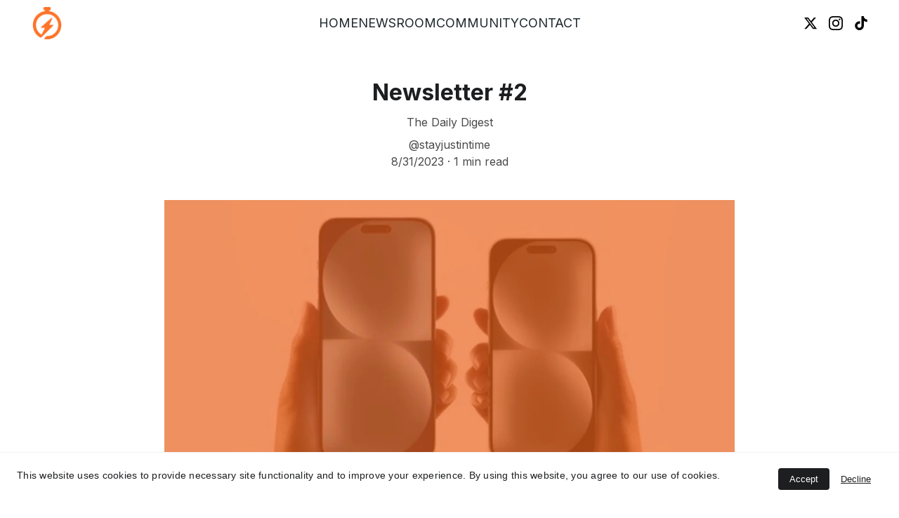

--- FILE ---
content_type: text/html
request_url: https://stayjustintime.com/newsletter-2
body_size: 42926
content:
<!DOCTYPE html><html lang="en"> <head><meta charset="utf-8"><meta name="viewport" content="width=device-width, initial-scale=1.0"><meta name="generator" content="Hostinger Website Builder"><script type="application/ld+json">{"@context":"https://schema.org/","name":"Newsletter #2","url":"https://stayjustintime.com/newsletter-2","description":"The Daily Digest","image":"https://assets.zyrosite.com/cdn-cgi/image/format=auto,w=1440,h=756,fit=crop,f=jpeg/m7VM4J9WWwHD6bWB/2-AQEVlz4y6JfZoJlO.jpg","inLanguage":"en","@type":"Article","datePublished":"2023-08-31T00:00:00.000Z","dateModified":"2023-08-31T00:00:00.000Z","timeRequired":"PT1M"}</script><!--[--><link rel="preconnect" href="https://assets.zyrosite.com"><!----><!----><!----><!----><!--[--><link rel="alternate" hreflang="x-default" href="https://stayjustintime.com/newsletter-2"><!--]--><link href="https://cdn.zyrosite.com/u1/google-fonts/font-faces?family=Inter:wght@400;500;600;700&amp;display=swap" rel="preconnect" crossorigin="true"><link href="https://cdn.zyrosite.com/u1/google-fonts/font-faces?family=Inter:wght@400;500;600;700&amp;display=swap" rel="preload" as="style"><link href="https://cdn.zyrosite.com/u1/google-fonts/font-faces?family=Inter:wght@400;500;600;700&amp;display=swap" rel="stylesheet" referrerpolicy="no-referrer"><title>Newsletter #2</title><meta name="description" content="The Daily Digest"><link rel="icon" size="16x16" href="https://assets.zyrosite.com/cdn-cgi/image/format=auto,w=16,h=16,fit=crop,f=png/m7VM4J9WWwHD6bWB/sjitlogo-removebg-preview-AQEZOMLRNBi2Beg7.png"><link rel="icon" size="32x32" href="https://assets.zyrosite.com/cdn-cgi/image/format=auto,w=32,h=32,fit=crop,f=png/m7VM4J9WWwHD6bWB/sjitlogo-removebg-preview-AQEZOMLRNBi2Beg7.png"><link rel="icon" size="192x192" href="https://assets.zyrosite.com/cdn-cgi/image/format=auto,w=192,h=192,fit=crop,f=png/m7VM4J9WWwHD6bWB/sjitlogo-removebg-preview-AQEZOMLRNBi2Beg7.png"><link rel="apple-touch-icon" href="https://assets.zyrosite.com/cdn-cgi/image/format=auto,w=180,h=180,fit=crop,f=png/m7VM4J9WWwHD6bWB/sjitlogo-removebg-preview-AQEZOMLRNBi2Beg7.png"><meta content="https://stayjustintime.com/newsletter-2" property="og:url"><link rel="canonical" href="https://stayjustintime.com/newsletter-2"><meta content="Newsletter #2" property="og:title"><meta name="twitter:title" content="Newsletter #2"><meta content="website" property="og:type"><meta property="og:description" content="The Daily Digest"><meta name="twitter:description" content="The Daily Digest"><!----><!----><meta content="https://assets.zyrosite.com/cdn-cgi/image/format=auto,w=1440,h=756,fit=crop,f=jpeg/m7VM4J9WWwHD6bWB/2-AQEVlz4y6JfZoJlO.jpg" property="og:image"><meta content="https://assets.zyrosite.com/cdn-cgi/image/format=auto,w=1440,h=756,fit=crop,f=jpeg/m7VM4J9WWwHD6bWB/2-AQEVlz4y6JfZoJlO.jpg" name="twitter:image"><meta content="" property="og:image:alt"><meta content="" name="twitter:image:alt"><meta name="twitter:card" content="summary_large_image"><!----><!--]--><style></style><link rel="prefetch" href="https://assets.zyrosite.com/m7VM4J9WWwHD6bWB/traffic.txt"><script>(function(){const postDate = null;

			const currentDate = new Date().setHours(0, 0, 0, 0);
			const postPublishDate = new Date(postDate).setHours(0, 0, 0, 0);

			if (postPublishDate && currentDate < postPublishDate) {
				window.location.replace('/');
			}
		})();</script><link rel="stylesheet" href="/_astro-1768061619177/_slug_.C5ZuN7vw.css">
<style>:root{--color-meteorite-dark: #2f1c6a;--color-meteorite-dark-2: #1F1346;--color-meteorite: #8c85ff;--color-meteorite-light: #d5dfff;--color-primary-dark: #5025d1;--color-primary: #673de6;--color-primary-light: #ebe4ff;--color-primary-charts: #B39EF3;--color-danger-dark: #d63163;--color-danger: #fc5185;--color-danger-light: #ffe8ef;--color-danger-charts: #FEA8C2;--color-warning-dark: #fea419;--color-warning-dark-2: #9F6000;--color-warning-charts: #FFD28C;--color-warning: #ffcd35;--color-warning-light: #fff8e2;--color-success-dark: #008361;--color-success: #00b090;--color-success-light: #def4f0;--color-dark: #1d1e20;--color-gray-dark: #36344d;--color-gray: #727586;--color-gray-border: #dadce0;--color-gray-light: #f2f3f6;--color-light: #fff;--color-azure: #357df9;--color-azure-light: #e3ebf9;--color-azure-dark: #265ab2;--color-indigo: #6366F1;--color-neutral-200: #D8DAE0}.whats-app-bubble{position:fixed;right:20px;bottom:24px;z-index:19;display:flex;cursor:pointer;border-radius:100px;box-shadow:#00000026 0 4px 12px}#wtpQualitySign_fixedCSS,#wtpQualitySign_popupCSS{bottom:10px!important}#wtpQualitySign_fixedCSS{z-index:17!important}#wtpQualitySign_popupCSS{z-index:18!important}
</style></head> <body> <div> <style>astro-island,astro-slot,astro-static-slot{display:contents}</style><script>(()=>{var e=async t=>{await(await t())()};(self.Astro||(self.Astro={})).only=e;window.dispatchEvent(new Event("astro:only"));})();</script><script>(()=>{var A=Object.defineProperty;var g=(i,o,a)=>o in i?A(i,o,{enumerable:!0,configurable:!0,writable:!0,value:a}):i[o]=a;var d=(i,o,a)=>g(i,typeof o!="symbol"?o+"":o,a);{let i={0:t=>m(t),1:t=>a(t),2:t=>new RegExp(t),3:t=>new Date(t),4:t=>new Map(a(t)),5:t=>new Set(a(t)),6:t=>BigInt(t),7:t=>new URL(t),8:t=>new Uint8Array(t),9:t=>new Uint16Array(t),10:t=>new Uint32Array(t),11:t=>1/0*t},o=t=>{let[l,e]=t;return l in i?i[l](e):void 0},a=t=>t.map(o),m=t=>typeof t!="object"||t===null?t:Object.fromEntries(Object.entries(t).map(([l,e])=>[l,o(e)]));class y extends HTMLElement{constructor(){super(...arguments);d(this,"Component");d(this,"hydrator");d(this,"hydrate",async()=>{var b;if(!this.hydrator||!this.isConnected)return;let e=(b=this.parentElement)==null?void 0:b.closest("astro-island[ssr]");if(e){e.addEventListener("astro:hydrate",this.hydrate,{once:!0});return}let c=this.querySelectorAll("astro-slot"),n={},h=this.querySelectorAll("template[data-astro-template]");for(let r of h){let s=r.closest(this.tagName);s!=null&&s.isSameNode(this)&&(n[r.getAttribute("data-astro-template")||"default"]=r.innerHTML,r.remove())}for(let r of c){let s=r.closest(this.tagName);s!=null&&s.isSameNode(this)&&(n[r.getAttribute("name")||"default"]=r.innerHTML)}let p;try{p=this.hasAttribute("props")?m(JSON.parse(this.getAttribute("props"))):{}}catch(r){let s=this.getAttribute("component-url")||"<unknown>",v=this.getAttribute("component-export");throw v&&(s+=` (export ${v})`),console.error(`[hydrate] Error parsing props for component ${s}`,this.getAttribute("props"),r),r}let u;await this.hydrator(this)(this.Component,p,n,{client:this.getAttribute("client")}),this.removeAttribute("ssr"),this.dispatchEvent(new CustomEvent("astro:hydrate"))});d(this,"unmount",()=>{this.isConnected||this.dispatchEvent(new CustomEvent("astro:unmount"))})}disconnectedCallback(){document.removeEventListener("astro:after-swap",this.unmount),document.addEventListener("astro:after-swap",this.unmount,{once:!0})}connectedCallback(){if(!this.hasAttribute("await-children")||document.readyState==="interactive"||document.readyState==="complete")this.childrenConnectedCallback();else{let e=()=>{document.removeEventListener("DOMContentLoaded",e),c.disconnect(),this.childrenConnectedCallback()},c=new MutationObserver(()=>{var n;((n=this.lastChild)==null?void 0:n.nodeType)===Node.COMMENT_NODE&&this.lastChild.nodeValue==="astro:end"&&(this.lastChild.remove(),e())});c.observe(this,{childList:!0}),document.addEventListener("DOMContentLoaded",e)}}async childrenConnectedCallback(){let e=this.getAttribute("before-hydration-url");e&&await import(e),this.start()}async start(){let e=JSON.parse(this.getAttribute("opts")),c=this.getAttribute("client");if(Astro[c]===void 0){window.addEventListener(`astro:${c}`,()=>this.start(),{once:!0});return}try{await Astro[c](async()=>{let n=this.getAttribute("renderer-url"),[h,{default:p}]=await Promise.all([import(this.getAttribute("component-url")),n?import(n):()=>()=>{}]),u=this.getAttribute("component-export")||"default";if(!u.includes("."))this.Component=h[u];else{this.Component=h;for(let f of u.split("."))this.Component=this.Component[f]}return this.hydrator=p,this.hydrate},e,this)}catch(n){console.error(`[astro-island] Error hydrating ${this.getAttribute("component-url")}`,n)}}attributeChangedCallback(){this.hydrate()}}d(y,"observedAttributes",["props"]),customElements.get("astro-island")||customElements.define("astro-island",y)}})();</script><astro-island uid="Z12fug7" component-url="/_astro-1768061619177/ClientHead.D_84IZIp.js" component-export="default" renderer-url="/_astro-1768061619177/client._QGovuvf.js" props="{&quot;page-noindex&quot;:[0,false],&quot;canonical-url&quot;:[0,&quot;https://stayjustintime.com/newsletter-2&quot;],&quot;site-meta&quot;:[0,{&quot;version&quot;:[0,197],&quot;template&quot;:[0,&quot;goodnews&quot;],&quot;metaTitle&quot;:[0,&quot;&quot;],&quot;ogImageAlt&quot;:[0,&quot;&quot;],&quot;faviconPath&quot;:[0,&quot;sjitlogo-removebg-preview-AQEZOMLRNBi2Beg7.png&quot;],&quot;ogImagePath&quot;:[0,&quot;screenshot-2025-08-11-014742-AoPJMkVNg3u4jE3j.png&quot;],&quot;defaultLocale&quot;:[0,&quot;system&quot;],&quot;ecommerceType&quot;:[0,&quot;zyro&quot;],&quot;faviconOrigin&quot;:[0,&quot;assets&quot;],&quot;ogImageOrigin&quot;:[0,&quot;assets&quot;],&quot;ecommerceStoreId&quot;:[0,&quot;store_01HKC1R0WWWNQMN2H4ZZ7BE2A9&quot;],&quot;isCookieBarEnabled&quot;:[0,true],&quot;isPrivateModeActive&quot;:[0,false],&quot;demoEcommerceStoreId&quot;:[0,&quot;demo_01G0E9P2R0CFTNBWEEFCEV8EG5&quot;],&quot;shouldAddWWWPrefixToDomain&quot;:[0,false],&quot;isExistingStoreWithDynamicTemplate&quot;:[0,true]}],&quot;domain&quot;:[0,&quot;stayjustintime.com&quot;]}" ssr client="only" opts="{&quot;name&quot;:&quot;ClientHead&quot;,&quot;value&quot;:&quot;vue&quot;}"></astro-island> <script>(()=>{var e=async t=>{await(await t())()};(self.Astro||(self.Astro={})).load=e;window.dispatchEvent(new Event("astro:load"));})();</script><astro-island uid="1KpPEr" prefix="v1" component-url="/_astro-1768061619177/Page.BTTXiTUz.js" component-export="default" renderer-url="/_astro-1768061619177/client._QGovuvf.js" props="{&quot;pageData&quot;:[0,{&quot;pages&quot;:[0,{&quot;home&quot;:[0,{&quot;meta&quot;:[0,{&quot;title&quot;:[0,&quot;Stay Ahead with StayJustInTime&#39;s Daily Digest&quot;],&quot;noindex&quot;:[0,false],&quot;keywords&quot;:[1,[[0,&quot;daily digest&quot;],[0,&quot;free newsletter&quot;],[0,&quot;morning briefing&quot;]]],&quot;ogImageAlt&quot;:[0,&quot;&quot;],&quot;description&quot;:[0,&quot;Join working professionals who kickstart their day with StayJustInTime&#39;s free newsletter. Get the latest world news, business updates, and technology trends in a skimmable morning briefing. Subscribe now to stay informed and ahead in meetings, investing, and conversations! &quot;],&quot;focusKeyword&quot;:[0,&quot;morning briefing&quot;]}],&quot;name&quot;:[0,&quot;Home&quot;],&quot;slug&quot;:[0,&quot;home&quot;],&quot;type&quot;:[0,&quot;default&quot;],&quot;blocks&quot;:[1,[[0,&quot;zVYrTe&quot;],[0,&quot;zeLBnK&quot;],[0,&quot;zqNdEr&quot;],[0,&quot;zXed_U&quot;]]],&quot;hiddenSlots&quot;:[1,[]]}],&quot;z-pUh5&quot;:[0,{&quot;date&quot;:[0,&quot;2023-08-31&quot;],&quot;meta&quot;:[0,{&quot;title&quot;:[0,&quot;Newsletter #2&quot;],&quot;authorName&quot;:[0,&quot;@stayjustintime&quot;],&quot;ogImageAlt&quot;:[0,&quot;&quot;],&quot;description&quot;:[0,&quot;The Daily Digest&quot;],&quot;ogImagePath&quot;:[0,&quot;2-AQEVlz4y6JfZoJlO.jpg&quot;],&quot;ogImageOrigin&quot;:[0,&quot;assets&quot;]}],&quot;name&quot;:[0,&quot;Newsletter #2&quot;],&quot;slug&quot;:[0,&quot;newsletter-2&quot;],&quot;type&quot;:[0,&quot;blog&quot;],&quot;blocks&quot;:[1,[[0,&quot;zP-UUC&quot;],[0,&quot;zFg4zG&quot;],[0,&quot;zCny7p&quot;]]],&quot;isDraft&quot;:[0,false],&quot;categories&quot;:[1,[]],&quot;hiddenSlots&quot;:[1,[]],&quot;coverImageAlt&quot;:[0,&quot;&quot;],&quot;minutesToRead&quot;:[0,&quot;1&quot;],&quot;coverImagePath&quot;:[0,&quot;2-AQEVlz4y6JfZoJlO.jpg&quot;],&quot;coverImageOrigin&quot;:[0,&quot;assets&quot;]}],&quot;z0Sdtk&quot;:[0,{&quot;date&quot;:[0,&quot;2023-10-26&quot;],&quot;meta&quot;:[0,{&quot;title&quot;:[0,&quot;Newsletter #41&quot;],&quot;authorName&quot;:[0,&quot;@stayjustintime&quot;],&quot;ogImageAlt&quot;:[0,&quot;&quot;],&quot;description&quot;:[0,&quot;The Daily Digest&quot;],&quot;ogImagePath&quot;:[0,&quot;41-m5KvgjpOPyhGpr61.jpg&quot;],&quot;ogImageOrigin&quot;:[0,&quot;assets&quot;]}],&quot;name&quot;:[0,&quot;Newsletter #41&quot;],&quot;slug&quot;:[0,&quot;newsletter-41&quot;],&quot;type&quot;:[0,&quot;blog&quot;],&quot;blocks&quot;:[1,[[0,&quot;z0D-ln&quot;],[0,&quot;zVNnOr&quot;],[0,&quot;zXiEol&quot;]]],&quot;isDraft&quot;:[0,false],&quot;categories&quot;:[1,[]],&quot;hiddenSlots&quot;:[1,[]],&quot;coverImageAlt&quot;:[0,&quot;&quot;],&quot;minutesToRead&quot;:[0,&quot;1&quot;],&quot;coverImagePath&quot;:[0,&quot;41-m5KvgjpOPyhGpr61.jpg&quot;],&quot;coverImageOrigin&quot;:[0,&quot;assets&quot;]}],&quot;z1ZusT&quot;:[0,{&quot;date&quot;:[0,&quot;2024-01-09&quot;],&quot;meta&quot;:[0,{&quot;title&quot;:[0,&quot;Newsletter #94&quot;],&quot;authorName&quot;:[0,&quot;@stayjustintime&quot;],&quot;ogImageAlt&quot;:[0,&quot;&quot;],&quot;description&quot;:[0,&quot;The Daily Digest&quot;],&quot;ogImagePath&quot;:[0,&quot;94-Y4L4gyQZ9wckZZnP.jpg&quot;],&quot;ogImageOrigin&quot;:[0,&quot;assets&quot;]}],&quot;name&quot;:[0,&quot;Newsletter #94&quot;],&quot;slug&quot;:[0,&quot;newsletter-94&quot;],&quot;type&quot;:[0,&quot;blog&quot;],&quot;blocks&quot;:[1,[[0,&quot;zLkXja&quot;],[0,&quot;zziQO6&quot;],[0,&quot;zvuIxt&quot;]]],&quot;isDraft&quot;:[0,false],&quot;categories&quot;:[1,[]],&quot;hiddenSlots&quot;:[1,[]],&quot;coverImageAlt&quot;:[0,&quot;&quot;],&quot;minutesToRead&quot;:[0,&quot;1&quot;],&quot;coverImagePath&quot;:[0,&quot;94-Y4L4gyQZ9wckZZnP.jpg&quot;],&quot;coverImageOrigin&quot;:[0,&quot;assets&quot;]}],&quot;z1szfM&quot;:[0,{&quot;date&quot;:[0,&quot;2023-09-28&quot;],&quot;meta&quot;:[0,{&quot;title&quot;:[0,&quot;Newsletter #25&quot;],&quot;authorName&quot;:[0,&quot;@stayjustintime&quot;],&quot;ogImageAlt&quot;:[0,&quot;&quot;],&quot;description&quot;:[0,&quot;The Daily Digest&quot;],&quot;ogImagePath&quot;:[0,&quot;25-mjE2DZEwkZtr9yog.jpg&quot;],&quot;ogImageOrigin&quot;:[0,&quot;assets&quot;]}],&quot;name&quot;:[0,&quot;Newsletter #25&quot;],&quot;slug&quot;:[0,&quot;newsletter-25&quot;],&quot;type&quot;:[0,&quot;blog&quot;],&quot;blocks&quot;:[1,[[0,&quot;z4UmzX&quot;],[0,&quot;zEoOdF&quot;],[0,&quot;zBbHgs&quot;]]],&quot;isDraft&quot;:[0,false],&quot;categories&quot;:[1,[]],&quot;hiddenSlots&quot;:[1,[]],&quot;coverImageAlt&quot;:[0,&quot;&quot;],&quot;minutesToRead&quot;:[0,&quot;1&quot;],&quot;coverImagePath&quot;:[0,&quot;25-mjE2DZEwkZtr9yog.jpg&quot;],&quot;coverImageOrigin&quot;:[0,&quot;assets&quot;]}],&quot;z2n3z6&quot;:[0,{&quot;date&quot;:[0,&quot;2023-10-08&quot;],&quot;meta&quot;:[0,{&quot;title&quot;:[0,&quot;Newsletter #32&quot;],&quot;authorName&quot;:[0,&quot;@stayjustintime&quot;],&quot;ogImageAlt&quot;:[0,&quot;&quot;],&quot;description&quot;:[0,&quot;The Daily Digest&quot;],&quot;ogImagePath&quot;:[0,&quot;32-mnl3kNEeKgiqXrkb.jpg&quot;],&quot;ogImageOrigin&quot;:[0,&quot;assets&quot;]}],&quot;name&quot;:[0,&quot;Newsletter #32&quot;],&quot;slug&quot;:[0,&quot;newsletter-32&quot;],&quot;type&quot;:[0,&quot;blog&quot;],&quot;blocks&quot;:[1,[[0,&quot;zMgjsY&quot;],[0,&quot;zCNJ-S&quot;],[0,&quot;zREeEx&quot;]]],&quot;isDraft&quot;:[0,false],&quot;categories&quot;:[1,[]],&quot;hiddenSlots&quot;:[1,[]],&quot;coverImageAlt&quot;:[0,&quot;&quot;],&quot;minutesToRead&quot;:[0,&quot;1&quot;],&quot;coverImagePath&quot;:[0,&quot;32-mnl3kNEeKgiqXrkb.jpg&quot;],&quot;coverImageOrigin&quot;:[0,&quot;assets&quot;]}],&quot;z3MTR1&quot;:[0,{&quot;date&quot;:[0,&quot;2024-01-17&quot;],&quot;meta&quot;:[0,{&quot;title&quot;:[0,&quot;Newsletter #97&quot;],&quot;authorName&quot;:[0,&quot;@stayjustintime&quot;],&quot;ogImageAlt&quot;:[0,&quot;&quot;],&quot;description&quot;:[0,&quot;The Daily Digest&quot;],&quot;ogImagePath&quot;:[0,&quot;97-ALpJBr4eRWuj4e85.jpg&quot;],&quot;ogImageOrigin&quot;:[0,&quot;assets&quot;]}],&quot;name&quot;:[0,&quot;Newsletter #97 Copy&quot;],&quot;slug&quot;:[0,&quot;newsletter-97-copy&quot;],&quot;type&quot;:[0,&quot;blog&quot;],&quot;blocks&quot;:[1,[[0,&quot;zhs7pm&quot;],[0,&quot;zgQriF&quot;],[0,&quot;zQMz4L&quot;]]],&quot;isDraft&quot;:[0,false],&quot;categories&quot;:[1,[]],&quot;hiddenSlots&quot;:[1,[]],&quot;coverImageAlt&quot;:[0,&quot;&quot;],&quot;minutesToRead&quot;:[0,&quot;1&quot;],&quot;coverImagePath&quot;:[0,&quot;97-ALpJBr4eRWuj4e85.jpg&quot;],&quot;coverImageOrigin&quot;:[0,&quot;assets&quot;]}],&quot;z3eBCv&quot;:[0,{&quot;date&quot;:[0,&quot;2023-10-15&quot;],&quot;meta&quot;:[0,{&quot;title&quot;:[0,&quot;Newsletter #36&quot;],&quot;authorName&quot;:[0,&quot;@stayjustintime&quot;],&quot;ogImageAlt&quot;:[0,&quot;&quot;],&quot;description&quot;:[0,&quot;The Daily Digest&quot;],&quot;ogImagePath&quot;:[0,&quot;36-A3Qp4nKOaRUL8WZa.jpg&quot;],&quot;ogImageOrigin&quot;:[0,&quot;assets&quot;]}],&quot;name&quot;:[0,&quot;Newsletter #36&quot;],&quot;slug&quot;:[0,&quot;newsletter-36&quot;],&quot;type&quot;:[0,&quot;blog&quot;],&quot;blocks&quot;:[1,[[0,&quot;zJrYhf&quot;],[0,&quot;zZy-sC&quot;],[0,&quot;zApNvy&quot;]]],&quot;isDraft&quot;:[0,false],&quot;categories&quot;:[1,[]],&quot;hiddenSlots&quot;:[1,[]],&quot;coverImageAlt&quot;:[0,&quot;&quot;],&quot;minutesToRead&quot;:[0,&quot;1&quot;],&quot;coverImagePath&quot;:[0,&quot;36-A3Qp4nKOaRUL8WZa.jpg&quot;],&quot;coverImageOrigin&quot;:[0,&quot;assets&quot;]}],&quot;z4nM-x&quot;:[0,{&quot;date&quot;:[0,&quot;2023-10-05&quot;],&quot;meta&quot;:[0,{&quot;title&quot;:[0,&quot;Newsletter #29&quot;],&quot;authorName&quot;:[0,&quot;@stayjustintime&quot;],&quot;ogImageAlt&quot;:[0,&quot;&quot;],&quot;description&quot;:[0,&quot;The Daily Digest&quot;],&quot;ogImagePath&quot;:[0,&quot;29-mxBr939MRzt2Dn7k.jpg&quot;],&quot;ogImageOrigin&quot;:[0,&quot;assets&quot;]}],&quot;name&quot;:[0,&quot;Newsletter #29&quot;],&quot;slug&quot;:[0,&quot;newsletter-29&quot;],&quot;type&quot;:[0,&quot;blog&quot;],&quot;blocks&quot;:[1,[[0,&quot;zIzrms&quot;],[0,&quot;zek7kw&quot;],[0,&quot;zrwzdl&quot;]]],&quot;isDraft&quot;:[0,false],&quot;categories&quot;:[1,[]],&quot;hiddenSlots&quot;:[1,[]],&quot;coverImageAlt&quot;:[0,&quot;&quot;],&quot;minutesToRead&quot;:[0,&quot;1&quot;],&quot;coverImagePath&quot;:[0,&quot;29-mxBr939MRzt2Dn7k.jpg&quot;],&quot;coverImageOrigin&quot;:[0,&quot;assets&quot;]}],&quot;z51fxz&quot;:[0,{&quot;date&quot;:[0,&quot;2023-10-12&quot;],&quot;meta&quot;:[0,{&quot;title&quot;:[0,&quot;Newsletter #33&quot;],&quot;authorName&quot;:[0,&quot;@stayjustintime&quot;],&quot;ogImageAlt&quot;:[0,&quot;&quot;],&quot;description&quot;:[0,&quot;The Daily Digest&quot;],&quot;ogImagePath&quot;:[0,&quot;33-YNqJL5oOMaFQpJyy.jpg&quot;],&quot;ogImageOrigin&quot;:[0,&quot;assets&quot;]}],&quot;name&quot;:[0,&quot;Newsletter #33&quot;],&quot;slug&quot;:[0,&quot;newsletter-33&quot;],&quot;type&quot;:[0,&quot;blog&quot;],&quot;blocks&quot;:[1,[[0,&quot;zo0J9p&quot;],[0,&quot;zM-fjb&quot;],[0,&quot;zPPSJU&quot;]]],&quot;isDraft&quot;:[0,false],&quot;categories&quot;:[1,[]],&quot;hiddenSlots&quot;:[1,[]],&quot;coverImageAlt&quot;:[0,&quot;&quot;],&quot;minutesToRead&quot;:[0,&quot;1&quot;],&quot;coverImagePath&quot;:[0,&quot;33-YNqJL5oOMaFQpJyy.jpg&quot;],&quot;coverImageOrigin&quot;:[0,&quot;assets&quot;]}],&quot;z5yqcx&quot;:[0,{&quot;date&quot;:[0,&quot;2023-10-28&quot;],&quot;meta&quot;:[0,{&quot;title&quot;:[0,&quot;Newsletter #43&quot;],&quot;authorName&quot;:[0,&quot;@stayjustintime&quot;],&quot;ogImageAlt&quot;:[0,&quot;&quot;],&quot;description&quot;:[0,&quot;The Daily Digest&quot;],&quot;ogImagePath&quot;:[0,&quot;43-AMqnzrV8Wec8qrWn.jpg&quot;],&quot;ogImageOrigin&quot;:[0,&quot;assets&quot;]}],&quot;name&quot;:[0,&quot;Newsletter #43&quot;],&quot;slug&quot;:[0,&quot;newsletter-43&quot;],&quot;type&quot;:[0,&quot;blog&quot;],&quot;blocks&quot;:[1,[[0,&quot;zR1uBt&quot;],[0,&quot;zPL71w&quot;],[0,&quot;zcqz6a&quot;]]],&quot;isDraft&quot;:[0,false],&quot;categories&quot;:[1,[]],&quot;hiddenSlots&quot;:[1,[]],&quot;coverImageAlt&quot;:[0,&quot;&quot;],&quot;minutesToRead&quot;:[0,&quot;1&quot;],&quot;coverImagePath&quot;:[0,&quot;43-AMqnzrV8Wec8qrWn.jpg&quot;],&quot;coverImageOrigin&quot;:[0,&quot;assets&quot;]}],&quot;z6NykN&quot;:[0,{&quot;date&quot;:[0,&quot;2023-10-24&quot;],&quot;meta&quot;:[0,{&quot;title&quot;:[0,&quot;Newsletter #40&quot;],&quot;authorName&quot;:[0,&quot;@stayjustintime&quot;],&quot;ogImageAlt&quot;:[0,&quot;&quot;],&quot;description&quot;:[0,&quot;The Daily Digest&quot;],&quot;ogImagePath&quot;:[0,&quot;40-AwvryQXpzVI9Rjxx.jpg&quot;],&quot;ogImageOrigin&quot;:[0,&quot;assets&quot;]}],&quot;name&quot;:[0,&quot;Newsletter #40&quot;],&quot;slug&quot;:[0,&quot;newsletter-40&quot;],&quot;type&quot;:[0,&quot;blog&quot;],&quot;blocks&quot;:[1,[[0,&quot;z5zWNL&quot;],[0,&quot;z4sMOQ&quot;],[0,&quot;z_R8LR&quot;]]],&quot;isDraft&quot;:[0,false],&quot;categories&quot;:[1,[]],&quot;hiddenSlots&quot;:[1,[]],&quot;coverImageAlt&quot;:[0,&quot;&quot;],&quot;minutesToRead&quot;:[0,&quot;1&quot;],&quot;coverImagePath&quot;:[0,&quot;40-AwvryQXpzVI9Rjxx.jpg&quot;],&quot;coverImageOrigin&quot;:[0,&quot;assets&quot;]}],&quot;z6laqf&quot;:[0,{&quot;date&quot;:[0,&quot;2023-12-09&quot;],&quot;meta&quot;:[0,{&quot;title&quot;:[0,&quot;Newsletter #75&quot;],&quot;authorName&quot;:[0,&quot;@stayjustintime&quot;],&quot;ogImageAlt&quot;:[0,&quot;&quot;],&quot;description&quot;:[0,&quot;The Daily Digest&quot;],&quot;ogImagePath&quot;:[0,&quot;75-Y4L4gyxkxKfZWOaY.jpg&quot;],&quot;ogImageOrigin&quot;:[0,&quot;assets&quot;]}],&quot;name&quot;:[0,&quot;Newsletter #75 Copy&quot;],&quot;slug&quot;:[0,&quot;newsletter-75-copy&quot;],&quot;type&quot;:[0,&quot;blog&quot;],&quot;blocks&quot;:[1,[[0,&quot;z4QZO2&quot;],[0,&quot;zUwKg6&quot;],[0,&quot;zhznek&quot;]]],&quot;isDraft&quot;:[0,false],&quot;categories&quot;:[1,[]],&quot;hiddenSlots&quot;:[1,[]],&quot;coverImageAlt&quot;:[0,&quot;&quot;],&quot;minutesToRead&quot;:[0,&quot;1&quot;],&quot;coverImagePath&quot;:[0,&quot;75-Y4L4gyxkxKfZWOaY.jpg&quot;],&quot;coverImageOrigin&quot;:[0,&quot;assets&quot;]}],&quot;z7DRmZ&quot;:[0,{&quot;date&quot;:[0,&quot;2023-12-11&quot;],&quot;meta&quot;:[0,{&quot;title&quot;:[0,&quot;Newsletter #77&quot;],&quot;authorName&quot;:[0,&quot;@stayjustintime&quot;],&quot;ogImageAlt&quot;:[0,&quot;&quot;],&quot;description&quot;:[0,&quot;The Daily Digest&quot;],&quot;ogImagePath&quot;:[0,&quot;77-mxBr93419BhyRe0w.jpg&quot;],&quot;ogImageOrigin&quot;:[0,&quot;assets&quot;]}],&quot;name&quot;:[0,&quot;Newsletter #77 Copy&quot;],&quot;slug&quot;:[0,&quot;newsletter-77-copy&quot;],&quot;type&quot;:[0,&quot;blog&quot;],&quot;blocks&quot;:[1,[[0,&quot;z7fsBu&quot;],[0,&quot;zC8ARe&quot;],[0,&quot;ze3_iR&quot;]]],&quot;isDraft&quot;:[0,false],&quot;categories&quot;:[1,[]],&quot;hiddenSlots&quot;:[1,[]],&quot;coverImageAlt&quot;:[0,&quot;&quot;],&quot;minutesToRead&quot;:[0,&quot;1&quot;],&quot;coverImagePath&quot;:[0,&quot;77-mxBr93419BhyRe0w.jpg&quot;],&quot;coverImageOrigin&quot;:[0,&quot;assets&quot;]}],&quot;z7wpgX&quot;:[0,{&quot;date&quot;:[0,&quot;2023-11-20&quot;],&quot;meta&quot;:[0,{&quot;title&quot;:[0,&quot;Newsletter #61&quot;],&quot;authorName&quot;:[0,&quot;@stayjustintime&quot;],&quot;ogImageAlt&quot;:[0,&quot;&quot;],&quot;description&quot;:[0,&quot;The Daily Digest&quot;],&quot;ogImagePath&quot;:[0,&quot;61-AGBGjp3wBWtnKoNp.jpg&quot;],&quot;ogImageOrigin&quot;:[0,&quot;assets&quot;]}],&quot;name&quot;:[0,&quot;Newsletter #61&quot;],&quot;slug&quot;:[0,&quot;newsletter-61&quot;],&quot;type&quot;:[0,&quot;blog&quot;],&quot;blocks&quot;:[1,[[0,&quot;zKtSOJ&quot;],[0,&quot;zyIGqN&quot;],[0,&quot;zPfcgP&quot;]]],&quot;isDraft&quot;:[0,false],&quot;categories&quot;:[1,[]],&quot;hiddenSlots&quot;:[1,[]],&quot;coverImageAlt&quot;:[0,&quot;&quot;],&quot;minutesToRead&quot;:[0,&quot;1&quot;],&quot;coverImagePath&quot;:[0,&quot;61-AGBGjp3wBWtnKoNp.jpg&quot;],&quot;coverImageOrigin&quot;:[0,&quot;assets&quot;]}],&quot;z8aimR&quot;:[0,{&quot;date&quot;:[0,&quot;2023-12-29&quot;],&quot;meta&quot;:[0,{&quot;title&quot;:[0,&quot;Newsletter #89&quot;],&quot;authorName&quot;:[0,&quot;@stayjustintime&quot;],&quot;ogImageAlt&quot;:[0,&quot;&quot;],&quot;description&quot;:[0,&quot;The Daily Digest&quot;],&quot;ogImagePath&quot;:[0,&quot;89-mjE2DZbLkec9XEJG.jpg&quot;],&quot;ogImageOrigin&quot;:[0,&quot;assets&quot;]}],&quot;name&quot;:[0,&quot;Newsletter #89 Copy&quot;],&quot;slug&quot;:[0,&quot;newsletter-89-copy&quot;],&quot;type&quot;:[0,&quot;blog&quot;],&quot;blocks&quot;:[1,[[0,&quot;z7Diwq&quot;],[0,&quot;zgJrIt&quot;],[0,&quot;zYdB_y&quot;]]],&quot;isDraft&quot;:[0,false],&quot;categories&quot;:[1,[]],&quot;hiddenSlots&quot;:[1,[]],&quot;coverImageAlt&quot;:[0,&quot;&quot;],&quot;minutesToRead&quot;:[0,&quot;1&quot;],&quot;coverImagePath&quot;:[0,&quot;89-mjE2DZbLkec9XEJG.jpg&quot;],&quot;coverImageOrigin&quot;:[0,&quot;assets&quot;]}],&quot;z8hfkr&quot;:[0,{&quot;date&quot;:[0,&quot;2023-12-19&quot;],&quot;meta&quot;:[0,{&quot;title&quot;:[0,&quot;Newsletter #82&quot;],&quot;authorName&quot;:[0,&quot;@stayjustintime&quot;],&quot;ogImageAlt&quot;:[0,&quot;&quot;],&quot;description&quot;:[0,&quot;The Daily Digest&quot;],&quot;ogImagePath&quot;:[0,&quot;82-mP4pLDMQP7HKWRED.jpg&quot;],&quot;ogImageOrigin&quot;:[0,&quot;assets&quot;]}],&quot;name&quot;:[0,&quot;Newsletter #82 Copy&quot;],&quot;slug&quot;:[0,&quot;newsletter-82-copy&quot;],&quot;type&quot;:[0,&quot;blog&quot;],&quot;blocks&quot;:[1,[[0,&quot;zocT9h&quot;],[0,&quot;zvrumi&quot;],[0,&quot;z2VcfJ&quot;]]],&quot;isDraft&quot;:[0,false],&quot;categories&quot;:[1,[]],&quot;hiddenSlots&quot;:[1,[]],&quot;coverImageAlt&quot;:[0,&quot;&quot;],&quot;minutesToRead&quot;:[0,&quot;1&quot;],&quot;coverImagePath&quot;:[0,&quot;82-mP4pLDMQP7HKWRED.jpg&quot;],&quot;coverImageOrigin&quot;:[0,&quot;assets&quot;]}],&quot;z8vcRD&quot;:[0,{&quot;date&quot;:[0,&quot;2023-12-04&quot;],&quot;meta&quot;:[0,{&quot;title&quot;:[0,&quot;Newsletter #71&quot;],&quot;authorName&quot;:[0,&quot;@stayjustintime&quot;],&quot;ogImageAlt&quot;:[0,&quot;&quot;],&quot;description&quot;:[0,&quot;The Daily Digest&quot;],&quot;ogImagePath&quot;:[0,&quot;71-YbNa53v5O7sXkjvp.jpg&quot;],&quot;ogImageOrigin&quot;:[0,&quot;assets&quot;]}],&quot;name&quot;:[0,&quot;Newsletter #71 Copy&quot;],&quot;slug&quot;:[0,&quot;newsletter-71-copy&quot;],&quot;type&quot;:[0,&quot;blog&quot;],&quot;blocks&quot;:[1,[[0,&quot;zRwvqp&quot;],[0,&quot;z-X6tx&quot;],[0,&quot;zpHD0n&quot;]]],&quot;isDraft&quot;:[0,false],&quot;categories&quot;:[1,[]],&quot;hiddenSlots&quot;:[1,[]],&quot;coverImageAlt&quot;:[0,&quot;&quot;],&quot;minutesToRead&quot;:[0,&quot;1&quot;],&quot;coverImagePath&quot;:[0,&quot;71-YbNa53v5O7sXkjvp.jpg&quot;],&quot;coverImageOrigin&quot;:[0,&quot;assets&quot;]}],&quot;z9l3k9&quot;:[0,{&quot;date&quot;:[0,&quot;2024-01-15&quot;],&quot;meta&quot;:[0,{&quot;title&quot;:[0,&quot;Newsletter #96&quot;],&quot;authorName&quot;:[0,&quot;@stayjustintime&quot;],&quot;ogImageAlt&quot;:[0,&quot;&quot;],&quot;description&quot;:[0,&quot;The Daily Digest&quot;],&quot;ogImagePath&quot;:[0,&quot;96-dWxleKRvxnc0D7ka.jpg&quot;],&quot;ogImageOrigin&quot;:[0,&quot;assets&quot;]}],&quot;name&quot;:[0,&quot;Newsletter #96&quot;],&quot;slug&quot;:[0,&quot;newsletter-96&quot;],&quot;type&quot;:[0,&quot;blog&quot;],&quot;blocks&quot;:[1,[[0,&quot;zAt6qa&quot;],[0,&quot;zt-m4u&quot;],[0,&quot;zZxAhy&quot;]]],&quot;isDraft&quot;:[0,false],&quot;categories&quot;:[1,[]],&quot;hiddenSlots&quot;:[1,[]],&quot;coverImageAlt&quot;:[0,&quot;&quot;],&quot;minutesToRead&quot;:[0,&quot;1&quot;],&quot;coverImagePath&quot;:[0,&quot;96-dWxleKRvxnc0D7ka.jpg&quot;],&quot;coverImageOrigin&quot;:[0,&quot;assets&quot;]}],&quot;zAtbDR&quot;:[0,{&quot;name&quot;:[0,&quot;Blog&quot;],&quot;slug&quot;:[0,&quot;blog-list&quot;],&quot;type&quot;:[0,&quot;default&quot;],&quot;blocks&quot;:[1,[[0,&quot;z1977v&quot;],[0,&quot;zKNXQN&quot;]]]}],&quot;zBN_Ul&quot;:[0,{&quot;date&quot;:[0,&quot;2023-12-12&quot;],&quot;meta&quot;:[0,{&quot;title&quot;:[0,&quot;Newsletter #78&quot;],&quot;authorName&quot;:[0,&quot;@stayjustintime&quot;],&quot;ogImageAlt&quot;:[0,&quot;&quot;],&quot;description&quot;:[0,&quot;The Daily Digest&quot;],&quot;ogImagePath&quot;:[0,&quot;78-m5KvgjMwkeUOE42K.jpg&quot;],&quot;ogImageOrigin&quot;:[0,&quot;assets&quot;]}],&quot;name&quot;:[0,&quot;Newsletter #78&quot;],&quot;slug&quot;:[0,&quot;newsletter-78&quot;],&quot;type&quot;:[0,&quot;blog&quot;],&quot;blocks&quot;:[1,[[0,&quot;zEWZEv&quot;],[0,&quot;z36fH8&quot;],[0,&quot;zRYb37&quot;]]],&quot;isDraft&quot;:[0,false],&quot;categories&quot;:[1,[]],&quot;hiddenSlots&quot;:[1,[]],&quot;coverImageAlt&quot;:[0,&quot;&quot;],&quot;minutesToRead&quot;:[0,&quot;1&quot;],&quot;coverImagePath&quot;:[0,&quot;78-m5KvgjMwkeUOE42K.jpg&quot;],&quot;coverImageOrigin&quot;:[0,&quot;assets&quot;]}],&quot;zBRWG-&quot;:[0,{&quot;date&quot;:[0,&quot;2024-01-20&quot;],&quot;meta&quot;:[0,{&quot;title&quot;:[0,&quot;Newsletter #99&quot;],&quot;authorName&quot;:[0,&quot;@stayjustintime&quot;],&quot;ogImageAlt&quot;:[0,&quot;&quot;],&quot;description&quot;:[0,&quot;The Daily Digest&quot;],&quot;ogImagePath&quot;:[0,&quot;99-mp8n3VRvqqTjqwvk.jpg&quot;],&quot;ogImageOrigin&quot;:[0,&quot;assets&quot;]}],&quot;name&quot;:[0,&quot;Newsletter #99&quot;],&quot;slug&quot;:[0,&quot;newsletter-99&quot;],&quot;type&quot;:[0,&quot;blog&quot;],&quot;blocks&quot;:[1,[[0,&quot;zFJElo&quot;],[0,&quot;zdPeBD&quot;],[0,&quot;zYjdlM&quot;]]],&quot;isDraft&quot;:[0,false],&quot;categories&quot;:[1,[]],&quot;hiddenSlots&quot;:[1,[]],&quot;coverImageAlt&quot;:[0,&quot;&quot;],&quot;minutesToRead&quot;:[0,&quot;1&quot;],&quot;coverImagePath&quot;:[0,&quot;99-mp8n3VRvqqTjqwvk.jpg&quot;],&quot;coverImageOrigin&quot;:[0,&quot;assets&quot;]}],&quot;zC2u2Y&quot;:[0,{&quot;date&quot;:[0,&quot;2023-11-18&quot;],&quot;meta&quot;:[0,{&quot;title&quot;:[0,&quot;Newsletter #59&quot;],&quot;authorName&quot;:[0,&quot;@stayjustintime&quot;],&quot;ogImageAlt&quot;:[0,&quot;&quot;],&quot;description&quot;:[0,&quot;The Daily Digest&quot;],&quot;ogImagePath&quot;:[0,&quot;59-m2W4kglr87fVO7pk.jpg&quot;],&quot;ogImageOrigin&quot;:[0,&quot;assets&quot;]}],&quot;name&quot;:[0,&quot;Newsletter #59 Copy&quot;],&quot;slug&quot;:[0,&quot;newsletter-59-copy&quot;],&quot;type&quot;:[0,&quot;blog&quot;],&quot;blocks&quot;:[1,[[0,&quot;zStIC8&quot;],[0,&quot;zd73DP&quot;],[0,&quot;zt5CwT&quot;]]],&quot;isDraft&quot;:[0,false],&quot;categories&quot;:[1,[]],&quot;hiddenSlots&quot;:[1,[]],&quot;coverImageAlt&quot;:[0,&quot;&quot;],&quot;minutesToRead&quot;:[0,&quot;1&quot;],&quot;coverImagePath&quot;:[0,&quot;59-m2W4kglr87fVO7pk.jpg&quot;],&quot;coverImageOrigin&quot;:[0,&quot;assets&quot;]}],&quot;zCPnhQ&quot;:[0,{&quot;date&quot;:[0,&quot;2023-11-07&quot;],&quot;meta&quot;:[0,{&quot;title&quot;:[0,&quot;Newsletter #51&quot;],&quot;authorName&quot;:[0,&quot;@stayjustintime&quot;],&quot;ogImageAlt&quot;:[0,&quot;&quot;],&quot;description&quot;:[0,&quot;The Daily Digest&quot;],&quot;ogImagePath&quot;:[0,&quot;51-m5KvgjWLx7FK21v5.jpg&quot;],&quot;ogImageOrigin&quot;:[0,&quot;assets&quot;]}],&quot;name&quot;:[0,&quot;Newsletter #51&quot;],&quot;slug&quot;:[0,&quot;newsletter-51&quot;],&quot;type&quot;:[0,&quot;blog&quot;],&quot;blocks&quot;:[1,[[0,&quot;zLjJ6Z&quot;],[0,&quot;zayOMY&quot;],[0,&quot;zotxsj&quot;]]],&quot;isDraft&quot;:[0,false],&quot;categories&quot;:[1,[]],&quot;hiddenSlots&quot;:[1,[]],&quot;coverImageAlt&quot;:[0,&quot;&quot;],&quot;minutesToRead&quot;:[0,&quot;1&quot;],&quot;coverImagePath&quot;:[0,&quot;51-m5KvgjWLx7FK21v5.jpg&quot;],&quot;coverImageOrigin&quot;:[0,&quot;assets&quot;]}],&quot;zCUZPQ&quot;:[0,{&quot;date&quot;:[0,&quot;2023-09-07&quot;],&quot;meta&quot;:[0,{&quot;title&quot;:[0,&quot;Newsletter #9&quot;],&quot;authorName&quot;:[0,&quot;@stayjustintime&quot;],&quot;ogImageAlt&quot;:[0,&quot;&quot;],&quot;description&quot;:[0,&quot;The Daily Digest&quot;],&quot;ogImagePath&quot;:[0,&quot;9-Aq2BXlxGkjSzQE89.jpg&quot;],&quot;ogImageOrigin&quot;:[0,&quot;assets&quot;]}],&quot;name&quot;:[0,&quot;Newsletter #9 Copy&quot;],&quot;slug&quot;:[0,&quot;newsletter-9-copy&quot;],&quot;type&quot;:[0,&quot;blog&quot;],&quot;blocks&quot;:[1,[[0,&quot;zZnm5l&quot;],[0,&quot;z5ML0t&quot;],[0,&quot;zP1xW-&quot;]]],&quot;isDraft&quot;:[0,false],&quot;categories&quot;:[1,[]],&quot;hiddenSlots&quot;:[1,[]],&quot;coverImageAlt&quot;:[0,&quot;&quot;],&quot;minutesToRead&quot;:[0,&quot;1&quot;],&quot;coverImagePath&quot;:[0,&quot;9-Aq2BXlxGkjSzQE89.jpg&quot;],&quot;coverImageOrigin&quot;:[0,&quot;assets&quot;]}],&quot;zCfnG9&quot;:[0,{&quot;date&quot;:[0,&quot;2023-11-11&quot;],&quot;meta&quot;:[0,{&quot;title&quot;:[0,&quot;Newsletter #55&quot;],&quot;authorName&quot;:[0,&quot;@stayjustintime&quot;],&quot;ogImageAlt&quot;:[0,&quot;&quot;],&quot;description&quot;:[0,&quot;The Daily Digest&quot;],&quot;ogImagePath&quot;:[0,&quot;55-mp8nNk3n87tjl3wy.jpg&quot;],&quot;ogImageOrigin&quot;:[0,&quot;assets&quot;]}],&quot;name&quot;:[0,&quot;Newsletter #55 Copy&quot;],&quot;slug&quot;:[0,&quot;newsletter-55-copy&quot;],&quot;type&quot;:[0,&quot;blog&quot;],&quot;blocks&quot;:[1,[[0,&quot;zSxapq&quot;],[0,&quot;zk04y2&quot;],[0,&quot;zBxe41&quot;]]],&quot;isDraft&quot;:[0,false],&quot;categories&quot;:[1,[]],&quot;hiddenSlots&quot;:[1,[]],&quot;coverImageAlt&quot;:[0,&quot;&quot;],&quot;minutesToRead&quot;:[0,&quot;1&quot;],&quot;coverImagePath&quot;:[0,&quot;55-mp8nNk3n87tjl3wy.jpg&quot;],&quot;coverImageOrigin&quot;:[0,&quot;assets&quot;]}],&quot;zCqZVQ&quot;:[0,{&quot;date&quot;:[0,&quot;2023-09-08&quot;],&quot;meta&quot;:[0,{&quot;title&quot;:[0,&quot;Newsletter #10&quot;],&quot;authorName&quot;:[0,&quot;@stayjustintime&quot;],&quot;ogImageAlt&quot;:[0,&quot;&quot;],&quot;description&quot;:[0,&quot;The Daily Digest&quot;],&quot;ogImagePath&quot;:[0,&quot;10-AVLJXn48qpI7M6OG.jpg&quot;],&quot;ogImageOrigin&quot;:[0,&quot;assets&quot;]}],&quot;name&quot;:[0,&quot;Newsletter #10 Copy&quot;],&quot;slug&quot;:[0,&quot;newsletter-10-copy&quot;],&quot;type&quot;:[0,&quot;blog&quot;],&quot;blocks&quot;:[1,[[0,&quot;zjjwm1&quot;],[0,&quot;zNU4B3&quot;],[0,&quot;zRQCWt&quot;]]],&quot;isDraft&quot;:[0,false],&quot;categories&quot;:[1,[]],&quot;hiddenSlots&quot;:[1,[]],&quot;coverImageAlt&quot;:[0,&quot;&quot;],&quot;minutesToRead&quot;:[0,&quot;1&quot;],&quot;coverImagePath&quot;:[0,&quot;10-AVLJXn48qpI7M6OG.jpg&quot;],&quot;coverImageOrigin&quot;:[0,&quot;assets&quot;]}],&quot;zCvoK-&quot;:[0,{&quot;date&quot;:[0,&quot;2023-09-14&quot;],&quot;meta&quot;:[0,{&quot;title&quot;:[0,&quot;Newsletter #16&quot;],&quot;authorName&quot;:[0,&quot;@stayjustintime&quot;],&quot;ogImageAlt&quot;:[0,&quot;&quot;],&quot;description&quot;:[0,&quot;The Daily Digest&quot;],&quot;ogImagePath&quot;:[0,&quot;16-d95p6ee92WHZWn6l.jpg&quot;],&quot;ogImageOrigin&quot;:[0,&quot;assets&quot;]}],&quot;name&quot;:[0,&quot;Newsletter #16 Copy&quot;],&quot;slug&quot;:[0,&quot;newsletter-16-copy&quot;],&quot;type&quot;:[0,&quot;blog&quot;],&quot;blocks&quot;:[1,[[0,&quot;zUZyOJ&quot;],[0,&quot;zVjKGS&quot;],[0,&quot;znHK-i&quot;]]],&quot;isDraft&quot;:[0,false],&quot;categories&quot;:[1,[]],&quot;hiddenSlots&quot;:[1,[]],&quot;coverImageAlt&quot;:[0,&quot;&quot;],&quot;minutesToRead&quot;:[0,&quot;1&quot;],&quot;coverImagePath&quot;:[0,&quot;16-d95p6ee92WHZWn6l.jpg&quot;],&quot;coverImageOrigin&quot;:[0,&quot;assets&quot;]}],&quot;zCyqzF&quot;:[0,{&quot;date&quot;:[0,&quot;2023-09-10&quot;],&quot;meta&quot;:[0,{&quot;title&quot;:[0,&quot;Newsletter #12&quot;],&quot;authorName&quot;:[0,&quot;@stayjustintime&quot;],&quot;ogImageAlt&quot;:[0,&quot;&quot;],&quot;description&quot;:[0,&quot;The Daily Digest&quot;],&quot;ogImagePath&quot;:[0,&quot;12-dJoJ07VQ4vhM9v8j.jpg&quot;],&quot;ogImageOrigin&quot;:[0,&quot;assets&quot;]}],&quot;name&quot;:[0,&quot;Newsletter #12&quot;],&quot;slug&quot;:[0,&quot;newsletter-12&quot;],&quot;type&quot;:[0,&quot;blog&quot;],&quot;blocks&quot;:[1,[[0,&quot;zkJ2O2&quot;],[0,&quot;zvlvF-&quot;],[0,&quot;zM-nQ2&quot;]]],&quot;isDraft&quot;:[0,false],&quot;categories&quot;:[1,[]],&quot;hiddenSlots&quot;:[1,[]],&quot;coverImageAlt&quot;:[0,&quot;&quot;],&quot;minutesToRead&quot;:[0,&quot;1&quot;],&quot;coverImagePath&quot;:[0,&quot;12-dJoJ07VQ4vhM9v8j.jpg&quot;],&quot;coverImageOrigin&quot;:[0,&quot;assets&quot;]}],&quot;zDxsPF&quot;:[0,{&quot;date&quot;:[0,&quot;2023-09-05&quot;],&quot;meta&quot;:[0,{&quot;title&quot;:[0,&quot;Newsletter #7&quot;],&quot;authorName&quot;:[0,&quot;@stayjustintime&quot;],&quot;ogImageAlt&quot;:[0,&quot;&quot;],&quot;description&quot;:[0,&quot;The Daily Digest&quot;],&quot;ogImagePath&quot;:[0,&quot;7-d95rLzn7j4hZpWay.jpg&quot;],&quot;ogImageOrigin&quot;:[0,&quot;assets&quot;]}],&quot;name&quot;:[0,&quot;Newsletter #7&quot;],&quot;slug&quot;:[0,&quot;newsletter-7&quot;],&quot;type&quot;:[0,&quot;blog&quot;],&quot;blocks&quot;:[1,[[0,&quot;zzo0xM&quot;],[0,&quot;z4GML2&quot;],[0,&quot;zbA9va&quot;]]],&quot;isDraft&quot;:[0,false],&quot;categories&quot;:[1,[]],&quot;hiddenSlots&quot;:[1,[]],&quot;coverImageAlt&quot;:[0,&quot;&quot;],&quot;minutesToRead&quot;:[0,&quot;1&quot;],&quot;coverImagePath&quot;:[0,&quot;7-d95rLzn7j4hZpWay.jpg&quot;],&quot;coverImageOrigin&quot;:[0,&quot;assets&quot;]}],&quot;zGWJu2&quot;:[0,{&quot;date&quot;:[0,&quot;2023-11-23&quot;],&quot;meta&quot;:[0,{&quot;title&quot;:[0,&quot;Newsletter #64&quot;],&quot;authorName&quot;:[0,&quot;@stayjustintime&quot;],&quot;ogImageAlt&quot;:[0,&quot;&quot;],&quot;description&quot;:[0,&quot;The Daily Digest&quot;],&quot;ogImagePath&quot;:[0,&quot;64-dOqb09Nk2eIQRayQ.jpg&quot;],&quot;ogImageOrigin&quot;:[0,&quot;assets&quot;]}],&quot;name&quot;:[0,&quot;Newsletter #64 Copy&quot;],&quot;slug&quot;:[0,&quot;newsletter-64-copy&quot;],&quot;type&quot;:[0,&quot;blog&quot;],&quot;blocks&quot;:[1,[[0,&quot;zpkf4Y&quot;],[0,&quot;zx0z7g&quot;],[0,&quot;z7MZ7y&quot;]]],&quot;isDraft&quot;:[0,false],&quot;categories&quot;:[1,[]],&quot;hiddenSlots&quot;:[1,[]],&quot;coverImageAlt&quot;:[0,&quot;&quot;],&quot;minutesToRead&quot;:[0,&quot;1&quot;],&quot;coverImagePath&quot;:[0,&quot;64-dOqb09Nk2eIQRayQ.jpg&quot;],&quot;coverImageOrigin&quot;:[0,&quot;assets&quot;]}],&quot;zHLZ_p&quot;:[0,{&quot;date&quot;:[0,&quot;2023-09-19&quot;],&quot;meta&quot;:[0,{&quot;title&quot;:[0,&quot;Newsletter #19&quot;],&quot;authorName&quot;:[0,&quot;@stayjustintime&quot;],&quot;ogImageAlt&quot;:[0,&quot;&quot;],&quot;description&quot;:[0,&quot;The Daily Digest&quot;],&quot;ogImagePath&quot;:[0,&quot;19-mv0jX3oykESRqlQL.jpg&quot;],&quot;ogImageOrigin&quot;:[0,&quot;assets&quot;]}],&quot;name&quot;:[0,&quot;Newsletter #19 Copy&quot;],&quot;slug&quot;:[0,&quot;newsletter-19-copy&quot;],&quot;type&quot;:[0,&quot;blog&quot;],&quot;blocks&quot;:[1,[[0,&quot;zl2APa&quot;],[0,&quot;zugUnh&quot;],[0,&quot;zhs5Pp&quot;]]],&quot;isDraft&quot;:[0,false],&quot;categories&quot;:[1,[]],&quot;hiddenSlots&quot;:[1,[]],&quot;coverImageAlt&quot;:[0,&quot;&quot;],&quot;minutesToRead&quot;:[0,&quot;1&quot;],&quot;coverImagePath&quot;:[0,&quot;19-mv0jX3oykESRqlQL.jpg&quot;],&quot;coverImageOrigin&quot;:[0,&quot;assets&quot;]}],&quot;zH_Zf0&quot;:[0,{&quot;date&quot;:[0,&quot;2023-11-21&quot;],&quot;meta&quot;:[0,{&quot;title&quot;:[0,&quot;Newsletter #62&quot;],&quot;authorName&quot;:[0,&quot;@stayjustintime&quot;],&quot;ogImageAlt&quot;:[0,&quot;&quot;],&quot;description&quot;:[0,&quot;The Daily Digest&quot;],&quot;ogImagePath&quot;:[0,&quot;62-d95p6erMyvUy525e.jpg&quot;],&quot;ogImageOrigin&quot;:[0,&quot;assets&quot;]}],&quot;name&quot;:[0,&quot;Newsletter #62 Copy&quot;],&quot;slug&quot;:[0,&quot;newsletter-62-copy&quot;],&quot;type&quot;:[0,&quot;blog&quot;],&quot;blocks&quot;:[1,[[0,&quot;z9D8GH&quot;],[0,&quot;zpzBAy&quot;],[0,&quot;zA3kc4&quot;]]],&quot;isDraft&quot;:[0,false],&quot;categories&quot;:[1,[]],&quot;hiddenSlots&quot;:[1,[]],&quot;coverImageAlt&quot;:[0,&quot;&quot;],&quot;minutesToRead&quot;:[0,&quot;1&quot;],&quot;coverImagePath&quot;:[0,&quot;62-d95p6erMyvUy525e.jpg&quot;],&quot;coverImageOrigin&quot;:[0,&quot;assets&quot;]}],&quot;zJ1b7H&quot;:[0,{&quot;date&quot;:[0,&quot;2023-11-30&quot;],&quot;meta&quot;:[0,{&quot;title&quot;:[0,&quot;Newsletter #68&quot;],&quot;authorName&quot;:[0,&quot;@stayjustintime&quot;],&quot;ogImageAlt&quot;:[0,&quot;&quot;],&quot;description&quot;:[0,&quot;The Daily Digest&quot;],&quot;ogImagePath&quot;:[0,&quot;68-YbNa53aWJOUl5Gkw.jpg&quot;],&quot;ogImageOrigin&quot;:[0,&quot;assets&quot;]}],&quot;name&quot;:[0,&quot;Newsletter #68&quot;],&quot;slug&quot;:[0,&quot;newsletter-68&quot;],&quot;type&quot;:[0,&quot;blog&quot;],&quot;blocks&quot;:[1,[[0,&quot;z5tgL3&quot;],[0,&quot;zCS6_s&quot;],[0,&quot;zqT_vd&quot;]]],&quot;isDraft&quot;:[0,false],&quot;categories&quot;:[1,[]],&quot;hiddenSlots&quot;:[1,[]],&quot;coverImageAlt&quot;:[0,&quot;&quot;],&quot;minutesToRead&quot;:[0,&quot;1&quot;],&quot;coverImagePath&quot;:[0,&quot;68-YbNa53aWJOUl5Gkw.jpg&quot;],&quot;coverImageOrigin&quot;:[0,&quot;assets&quot;]}],&quot;zJlrFQ&quot;:[0,{&quot;date&quot;:[0,&quot;2024-01-02&quot;],&quot;meta&quot;:[0,{&quot;title&quot;:[0,&quot;Newsletter #91&quot;],&quot;authorName&quot;:[0,&quot;@stayjustintime&quot;],&quot;ogImageAlt&quot;:[0,&quot;&quot;],&quot;description&quot;:[0,&quot;The Daily Digest&quot;],&quot;ogImagePath&quot;:[0,&quot;91-AE0pxVW65pUaPep8.jpg&quot;],&quot;ogImageOrigin&quot;:[0,&quot;assets&quot;]}],&quot;name&quot;:[0,&quot;Newsletter #91&quot;],&quot;slug&quot;:[0,&quot;newsletter-91&quot;],&quot;type&quot;:[0,&quot;blog&quot;],&quot;blocks&quot;:[1,[[0,&quot;zcfITJ&quot;],[0,&quot;zF0qNO&quot;],[0,&quot;zLy-vt&quot;]]],&quot;isDraft&quot;:[0,false],&quot;categories&quot;:[1,[]],&quot;hiddenSlots&quot;:[1,[]],&quot;coverImageAlt&quot;:[0,&quot;&quot;],&quot;minutesToRead&quot;:[0,&quot;1&quot;],&quot;coverImagePath&quot;:[0,&quot;91-AE0pxVW65pUaPep8.jpg&quot;],&quot;coverImageOrigin&quot;:[0,&quot;assets&quot;]}],&quot;zJvAVf&quot;:[0,{&quot;date&quot;:[0,&quot;2024-01-18&quot;],&quot;meta&quot;:[0,{&quot;title&quot;:[0,&quot;Newsletter #98&quot;],&quot;authorName&quot;:[0,&quot;@stayjustintime&quot;],&quot;ogImageAlt&quot;:[0,&quot;&quot;],&quot;description&quot;:[0,&quot;The Daily Digest&quot;],&quot;ogImagePath&quot;:[0,&quot;98-dJoJeK9ZWzIR9DDa.jpg&quot;],&quot;ogImageOrigin&quot;:[0,&quot;assets&quot;]}],&quot;name&quot;:[0,&quot;Newsletter #98&quot;],&quot;slug&quot;:[0,&quot;newsletter-98&quot;],&quot;type&quot;:[0,&quot;blog&quot;],&quot;blocks&quot;:[1,[[0,&quot;zDCPZX&quot;],[0,&quot;zXOekT&quot;],[0,&quot;zWIU9S&quot;]]],&quot;isDraft&quot;:[0,false],&quot;categories&quot;:[1,[]],&quot;hiddenSlots&quot;:[1,[]],&quot;coverImageAlt&quot;:[0,&quot;&quot;],&quot;minutesToRead&quot;:[0,&quot;1&quot;],&quot;coverImagePath&quot;:[0,&quot;98-dJoJeK9ZWzIR9DDa.jpg&quot;],&quot;coverImageOrigin&quot;:[0,&quot;assets&quot;]}],&quot;zKQBBG&quot;:[0,{&quot;date&quot;:[0,&quot;2023-09-04&quot;],&quot;meta&quot;:[0,{&quot;title&quot;:[0,&quot;Newsletter #6&quot;],&quot;authorName&quot;:[0,&quot;@stayjustintime&quot;],&quot;ogImageAlt&quot;:[0,&quot;&quot;],&quot;description&quot;:[0,&quot;The Daily Digest&quot;],&quot;ogImagePath&quot;:[0,&quot;6-YZ9X36g05yI4nPLZ.jpg&quot;],&quot;ogImageOrigin&quot;:[0,&quot;assets&quot;]}],&quot;name&quot;:[0,&quot;Newsletter #6&quot;],&quot;slug&quot;:[0,&quot;newsletter-6&quot;],&quot;type&quot;:[0,&quot;blog&quot;],&quot;blocks&quot;:[1,[[0,&quot;zuhBS7&quot;],[0,&quot;z8y_3V&quot;],[0,&quot;zfKS7k&quot;]]],&quot;isDraft&quot;:[0,false],&quot;categories&quot;:[1,[]],&quot;hiddenSlots&quot;:[1,[]],&quot;coverImageAlt&quot;:[0,&quot;&quot;],&quot;minutesToRead&quot;:[0,&quot;1&quot;],&quot;coverImagePath&quot;:[0,&quot;6-YZ9X36g05yI4nPLZ.jpg&quot;],&quot;coverImageOrigin&quot;:[0,&quot;assets&quot;]}],&quot;zKhcFg&quot;:[0,{&quot;date&quot;:[0,&quot;2023-09-22&quot;],&quot;meta&quot;:[0,{&quot;title&quot;:[0,&quot;Newsletter #21&quot;],&quot;authorName&quot;:[0,&quot;@stayjustintime&quot;],&quot;ogImageAlt&quot;:[0,&quot;&quot;],&quot;description&quot;:[0,&quot;The Daily Digest&quot;],&quot;ogImagePath&quot;:[0,&quot;21-YBgpxqBXBGTlVlO6.jpg&quot;],&quot;ogImageOrigin&quot;:[0,&quot;assets&quot;]}],&quot;name&quot;:[0,&quot;Newsletter #21 Copy&quot;],&quot;slug&quot;:[0,&quot;newsletter-21-copy&quot;],&quot;type&quot;:[0,&quot;blog&quot;],&quot;blocks&quot;:[1,[[0,&quot;zUOZRO&quot;],[0,&quot;zkdE4I&quot;],[0,&quot;zG6Nv5&quot;]]],&quot;isDraft&quot;:[0,false],&quot;categories&quot;:[1,[]],&quot;hiddenSlots&quot;:[1,[]],&quot;coverImageAlt&quot;:[0,&quot;&quot;],&quot;minutesToRead&quot;:[0,&quot;1&quot;],&quot;coverImagePath&quot;:[0,&quot;21-YBgpxqBXBGTlVlO6.jpg&quot;],&quot;coverImageOrigin&quot;:[0,&quot;assets&quot;]}],&quot;zLqbFm&quot;:[0,{&quot;date&quot;:[0,&quot;2023-09-12&quot;],&quot;meta&quot;:[0,{&quot;title&quot;:[0,&quot;Newsletter #14&quot;],&quot;authorName&quot;:[0,&quot;@stayjustintime&quot;],&quot;ogImageAlt&quot;:[0,&quot;&quot;],&quot;description&quot;:[0,&quot;The Daily Digest&quot;],&quot;ogImagePath&quot;:[0,&quot;14-A1aKNyyNyJuELkjB.jpg&quot;],&quot;ogImageOrigin&quot;:[0,&quot;assets&quot;]}],&quot;name&quot;:[0,&quot;Newsletter #14 Copy&quot;],&quot;slug&quot;:[0,&quot;newsletter-14-copy&quot;],&quot;type&quot;:[0,&quot;blog&quot;],&quot;blocks&quot;:[1,[[0,&quot;zMNmnW&quot;],[0,&quot;zSDC8q&quot;],[0,&quot;ziEI2t&quot;]]],&quot;isDraft&quot;:[0,false],&quot;categories&quot;:[1,[]],&quot;hiddenSlots&quot;:[1,[]],&quot;coverImageAlt&quot;:[0,&quot;&quot;],&quot;minutesToRead&quot;:[0,&quot;1&quot;],&quot;coverImagePath&quot;:[0,&quot;14-A1aKNyyNyJuELkjB.jpg&quot;],&quot;coverImageOrigin&quot;:[0,&quot;assets&quot;]}],&quot;zMHech&quot;:[0,{&quot;date&quot;:[0,&quot;2023-11-08&quot;],&quot;meta&quot;:[0,{&quot;title&quot;:[0,&quot;Newsletter #52&quot;],&quot;authorName&quot;:[0,&quot;@stayjustintime&quot;],&quot;ogImageAlt&quot;:[0,&quot;&quot;],&quot;description&quot;:[0,&quot;The Daily Digest&quot;],&quot;ogImagePath&quot;:[0,&quot;52-AMqnzrX66OtQWXyz.jpg&quot;],&quot;ogImageOrigin&quot;:[0,&quot;assets&quot;]}],&quot;name&quot;:[0,&quot;Newsletter #52 Copy&quot;],&quot;slug&quot;:[0,&quot;newsletter-52-copy&quot;],&quot;type&quot;:[0,&quot;blog&quot;],&quot;blocks&quot;:[1,[[0,&quot;z3nbyh&quot;],[0,&quot;z9YCEr&quot;],[0,&quot;zHcOnt&quot;]]],&quot;isDraft&quot;:[0,false],&quot;categories&quot;:[1,[]],&quot;hiddenSlots&quot;:[1,[]],&quot;coverImageAlt&quot;:[0,&quot;&quot;],&quot;minutesToRead&quot;:[0,&quot;1&quot;],&quot;coverImagePath&quot;:[0,&quot;52-AMqnzrX66OtQWXyz.jpg&quot;],&quot;coverImageOrigin&quot;:[0,&quot;assets&quot;]}],&quot;zMWHvU&quot;:[0,{&quot;date&quot;:[0,&quot;2023-09-09&quot;],&quot;meta&quot;:[0,{&quot;title&quot;:[0,&quot;Newsletter #11&quot;],&quot;authorName&quot;:[0,&quot;@stayjustintime&quot;],&quot;ogImageAlt&quot;:[0,&quot;&quot;],&quot;description&quot;:[0,&quot;The Daily Digest&quot;],&quot;ogImagePath&quot;:[0,&quot;11-YbNa53Ga4KSqRlVO.jpg&quot;],&quot;ogImageOrigin&quot;:[0,&quot;assets&quot;]}],&quot;name&quot;:[0,&quot;Newsletter #11&quot;],&quot;slug&quot;:[0,&quot;newsletter-11&quot;],&quot;type&quot;:[0,&quot;blog&quot;],&quot;blocks&quot;:[1,[[0,&quot;zHP7Cl&quot;],[0,&quot;zeZ1QL&quot;],[0,&quot;zowFjJ&quot;]]],&quot;isDraft&quot;:[0,false],&quot;categories&quot;:[1,[]],&quot;hiddenSlots&quot;:[1,[]],&quot;coverImageAlt&quot;:[0,&quot;&quot;],&quot;minutesToRead&quot;:[0,&quot;1&quot;],&quot;coverImagePath&quot;:[0,&quot;11-YbNa53Ga4KSqRlVO.jpg&quot;],&quot;coverImageOrigin&quot;:[0,&quot;assets&quot;]}],&quot;zNS0OH&quot;:[0,{&quot;date&quot;:[0,&quot;2023-10-03&quot;],&quot;meta&quot;:[0,{&quot;title&quot;:[0,&quot;Newsletter #28&quot;],&quot;authorName&quot;:[0,&quot;@stayjustintime&quot;],&quot;ogImageAlt&quot;:[0,&quot;&quot;],&quot;description&quot;:[0,&quot;The Daily Digest&quot;],&quot;ogImagePath&quot;:[0,&quot;28-Aq2BXlX1W3FNRpDx.jpg&quot;],&quot;ogImageOrigin&quot;:[0,&quot;assets&quot;]}],&quot;name&quot;:[0,&quot;Newsletter #28 Copy&quot;],&quot;slug&quot;:[0,&quot;newsletter-28-copy&quot;],&quot;type&quot;:[0,&quot;blog&quot;],&quot;blocks&quot;:[1,[[0,&quot;zSSVDX&quot;],[0,&quot;zVyKmL&quot;],[0,&quot;zTyGi4&quot;]]],&quot;isDraft&quot;:[0,false],&quot;categories&quot;:[1,[]],&quot;hiddenSlots&quot;:[1,[]],&quot;coverImageAlt&quot;:[0,&quot;&quot;],&quot;minutesToRead&quot;:[0,&quot;1&quot;],&quot;coverImagePath&quot;:[0,&quot;28-Aq2BXlX1W3FNRpDx.jpg&quot;],&quot;coverImageOrigin&quot;:[0,&quot;assets&quot;]}],&quot;zP0mKO&quot;:[0,{&quot;date&quot;:[0,&quot;2023-12-20&quot;],&quot;meta&quot;:[0,{&quot;title&quot;:[0,&quot;Newsletter #83&quot;],&quot;authorName&quot;:[0,&quot;@stayjustintime&quot;],&quot;ogImageAlt&quot;:[0,&quot;&quot;],&quot;description&quot;:[0,&quot;The Daily Digest&quot;],&quot;ogImagePath&quot;:[0,&quot;83-YNqJL52az6hp3ooB.jpg&quot;],&quot;ogImageOrigin&quot;:[0,&quot;assets&quot;]}],&quot;name&quot;:[0,&quot;Newsletter #83&quot;],&quot;slug&quot;:[0,&quot;newsletter-83&quot;],&quot;type&quot;:[0,&quot;blog&quot;],&quot;blocks&quot;:[1,[[0,&quot;zunIST&quot;],[0,&quot;zWAacF&quot;],[0,&quot;zfJJo_&quot;]]],&quot;isDraft&quot;:[0,false],&quot;categories&quot;:[1,[]],&quot;hiddenSlots&quot;:[1,[]],&quot;coverImageAlt&quot;:[0,&quot;&quot;],&quot;minutesToRead&quot;:[0,&quot;1&quot;],&quot;coverImagePath&quot;:[0,&quot;83-YNqJL52az6hp3ooB.jpg&quot;],&quot;coverImageOrigin&quot;:[0,&quot;assets&quot;]}],&quot;zPWlGx&quot;:[0,{&quot;date&quot;:[0,&quot;2023-12-30&quot;],&quot;meta&quot;:[0,{&quot;title&quot;:[0,&quot;Newsletter #90&quot;],&quot;authorName&quot;:[0,&quot;@stayjustintime&quot;],&quot;ogImageAlt&quot;:[0,&quot;&quot;],&quot;description&quot;:[0,&quot;The Daily Digest&quot;],&quot;ogImagePath&quot;:[0,&quot;90-YD0p5OoeVMFppNJ8.jpg&quot;],&quot;ogImageOrigin&quot;:[0,&quot;assets&quot;]}],&quot;name&quot;:[0,&quot;Newsletter #90 Copy&quot;],&quot;slug&quot;:[0,&quot;newsletter-90-copy&quot;],&quot;type&quot;:[0,&quot;blog&quot;],&quot;blocks&quot;:[1,[[0,&quot;zp5F09&quot;],[0,&quot;zZWtio&quot;],[0,&quot;zSaoBD&quot;]]],&quot;isDraft&quot;:[0,false],&quot;categories&quot;:[1,[]],&quot;hiddenSlots&quot;:[1,[]],&quot;coverImageAlt&quot;:[0,&quot;&quot;],&quot;minutesToRead&quot;:[0,&quot;1&quot;],&quot;coverImagePath&quot;:[0,&quot;90-YD0p5OoeVMFppNJ8.jpg&quot;],&quot;coverImageOrigin&quot;:[0,&quot;assets&quot;]}],&quot;zR71iF&quot;:[0,{&quot;date&quot;:[0,&quot;2023-11-29&quot;],&quot;meta&quot;:[0,{&quot;title&quot;:[0,&quot;Newsletter #67&quot;],&quot;authorName&quot;:[0,&quot;@stayjustintime&quot;],&quot;ogImageAlt&quot;:[0,&quot;&quot;],&quot;description&quot;:[0,&quot;The Daily Digest&quot;],&quot;ogImagePath&quot;:[0,&quot;67-AwvryQrgG4UZE41M.jpg&quot;],&quot;ogImageOrigin&quot;:[0,&quot;assets&quot;]}],&quot;name&quot;:[0,&quot;Newsletter #67 Copy&quot;],&quot;slug&quot;:[0,&quot;newsletter-67-copy&quot;],&quot;type&quot;:[0,&quot;blog&quot;],&quot;blocks&quot;:[1,[[0,&quot;zGVThV&quot;],[0,&quot;z9msyq&quot;],[0,&quot;zYtEwK&quot;]]],&quot;isDraft&quot;:[0,false],&quot;categories&quot;:[1,[]],&quot;hiddenSlots&quot;:[1,[]],&quot;coverImageAlt&quot;:[0,&quot;&quot;],&quot;minutesToRead&quot;:[0,&quot;1&quot;],&quot;coverImagePath&quot;:[0,&quot;67-AwvryQrgG4UZE41M.jpg&quot;],&quot;coverImageOrigin&quot;:[0,&quot;assets&quot;]}],&quot;zSApQP&quot;:[0,{&quot;date&quot;:[0,&quot;2024-01-14&quot;],&quot;meta&quot;:[0,{&quot;title&quot;:[0,&quot;Newsletter #95&quot;],&quot;authorName&quot;:[0,&quot;@stayjustintime&quot;],&quot;ogImageAlt&quot;:[0,&quot;&quot;],&quot;description&quot;:[0,&quot;The Daily Digest&quot;],&quot;ogImagePath&quot;:[0,&quot;95-mxBrjVRZKwtyKV9l.jpg&quot;],&quot;ogImageOrigin&quot;:[0,&quot;assets&quot;]}],&quot;name&quot;:[0,&quot;Newsletter #95&quot;],&quot;slug&quot;:[0,&quot;newsletter-95&quot;],&quot;type&quot;:[0,&quot;blog&quot;],&quot;blocks&quot;:[1,[[0,&quot;zUMXWM&quot;],[0,&quot;zZRrxX&quot;],[0,&quot;zJZAyr&quot;]]],&quot;isDraft&quot;:[0,false],&quot;categories&quot;:[1,[]],&quot;hiddenSlots&quot;:[1,[]],&quot;coverImageAlt&quot;:[0,&quot;&quot;],&quot;minutesToRead&quot;:[0,&quot;1&quot;],&quot;coverImagePath&quot;:[0,&quot;95-mxBrjVRZKwtyKV9l.jpg&quot;],&quot;coverImageOrigin&quot;:[0,&quot;assets&quot;]}],&quot;zSS52V&quot;:[0,{&quot;date&quot;:[0,&quot;2023-10-27&quot;],&quot;meta&quot;:[0,{&quot;title&quot;:[0,&quot;Newsletter #42&quot;],&quot;authorName&quot;:[0,&quot;@stayjustintime&quot;],&quot;ogImageAlt&quot;:[0,&quot;&quot;],&quot;description&quot;:[0,&quot;The Daily Digest&quot;],&quot;ogImagePath&quot;:[0,&quot;42-dWxlVPpMLKswn14L.jpg&quot;],&quot;ogImageOrigin&quot;:[0,&quot;assets&quot;]}],&quot;name&quot;:[0,&quot;Newsletter #42&quot;],&quot;slug&quot;:[0,&quot;newsletter-42&quot;],&quot;type&quot;:[0,&quot;blog&quot;],&quot;blocks&quot;:[1,[[0,&quot;zWbeW0&quot;],[0,&quot;zSvWgW&quot;],[0,&quot;zsp7Iu&quot;]]],&quot;isDraft&quot;:[0,false],&quot;categories&quot;:[1,[]],&quot;hiddenSlots&quot;:[1,[]],&quot;coverImageAlt&quot;:[0,&quot;&quot;],&quot;minutesToRead&quot;:[0,&quot;1&quot;],&quot;coverImagePath&quot;:[0,&quot;42-dWxlVPpMLKswn14L.jpg&quot;],&quot;coverImageOrigin&quot;:[0,&quot;assets&quot;]}],&quot;zSzoet&quot;:[0,{&quot;meta&quot;:[0,{&quot;title&quot;:[0,&quot;Understand Our Privacy Policy&quot;],&quot;noindex&quot;:[0,false],&quot;keywords&quot;:[1,[[0,&quot;privacy policy&quot;],[0,&quot;privacy policy explanation&quot;],[0,&quot;understand privacy policy&quot;]]],&quot;password&quot;:[0,&quot;&quot;],&quot;ogImageAlt&quot;:[0,&quot;&quot;],&quot;description&quot;:[0,&quot;Read our comprehensive privacy policy to learn how we collect, use, and protect your data. Gain insights into our practices and ensure your information is safe with us.&quot;],&quot;focusKeyword&quot;:[0,&quot;privacy policy&quot;],&quot;passwordDesign&quot;:[0,&quot;default&quot;],&quot;passwordBackText&quot;:[0,&quot;Back to&quot;],&quot;passwordButtonText&quot;:[0,&quot;Enter&quot;],&quot;passwordHeadingText&quot;:[0,&quot;Guest area&quot;],&quot;passwordSubheadingText&quot;:[0,&quot;Please enter the password to access the page&quot;],&quot;passwordPlaceholderText&quot;:[0,&quot;Type password&quot;]}],&quot;name&quot;:[0,&quot;Privacy Policy&quot;],&quot;slug&quot;:[0,&quot;privacy-policy&quot;],&quot;type&quot;:[0,&quot;default&quot;],&quot;blocks&quot;:[1,[[0,&quot;zUMdTk&quot;]]],&quot;hiddenSlots&quot;:[1,[]]}],&quot;zTx_Lz&quot;:[0,{&quot;date&quot;:[0,&quot;2023-11-13&quot;],&quot;meta&quot;:[0,{&quot;title&quot;:[0,&quot;Newsletter #57&quot;],&quot;authorName&quot;:[0,&quot;@stayjustintime&quot;],&quot;ogImageAlt&quot;:[0,&quot;&quot;],&quot;description&quot;:[0,&quot;The Daily Digest&quot;],&quot;ogImagePath&quot;:[0,&quot;57-m2W4kgBRrWSeQzpe.jpg&quot;],&quot;ogImageOrigin&quot;:[0,&quot;assets&quot;]}],&quot;name&quot;:[0,&quot;Newsletter #57 Copy&quot;],&quot;slug&quot;:[0,&quot;newsletter-57-copy&quot;],&quot;type&quot;:[0,&quot;blog&quot;],&quot;blocks&quot;:[1,[[0,&quot;zU4VDo&quot;],[0,&quot;zl7NSQ&quot;],[0,&quot;znLK42&quot;]]],&quot;isDraft&quot;:[0,false],&quot;categories&quot;:[1,[]],&quot;hiddenSlots&quot;:[1,[]],&quot;coverImageAlt&quot;:[0,&quot;&quot;],&quot;minutesToRead&quot;:[0,&quot;1&quot;],&quot;coverImagePath&quot;:[0,&quot;57-m2W4kgBRrWSeQzpe.jpg&quot;],&quot;coverImageOrigin&quot;:[0,&quot;assets&quot;]}],&quot;zU2omF&quot;:[0,{&quot;date&quot;:[0,&quot;2023-12-14&quot;],&quot;meta&quot;:[0,{&quot;title&quot;:[0,&quot;Newsletter #79&quot;],&quot;authorName&quot;:[0,&quot;@stayjustintime&quot;],&quot;ogImageAlt&quot;:[0,&quot;&quot;],&quot;description&quot;:[0,&quot;The Daily Digest&quot;],&quot;ogImagePath&quot;:[0,&quot;79-dOqb09a10ECObvz3.jpg&quot;],&quot;ogImageOrigin&quot;:[0,&quot;assets&quot;]}],&quot;name&quot;:[0,&quot;Newsletter #79&quot;],&quot;slug&quot;:[0,&quot;newsletter-79&quot;],&quot;type&quot;:[0,&quot;blog&quot;],&quot;blocks&quot;:[1,[[0,&quot;zTpUYh&quot;],[0,&quot;zlgXtO&quot;],[0,&quot;zvh2jv&quot;]]],&quot;isDraft&quot;:[0,false],&quot;categories&quot;:[1,[]],&quot;hiddenSlots&quot;:[1,[]],&quot;coverImageAlt&quot;:[0,&quot;&quot;],&quot;minutesToRead&quot;:[0,&quot;1&quot;],&quot;coverImagePath&quot;:[0,&quot;79-dOqb09a10ECObvz3.jpg&quot;],&quot;coverImageOrigin&quot;:[0,&quot;assets&quot;]}],&quot;zUDso7&quot;:[0,{&quot;date&quot;:[0,&quot;2023-10-13&quot;],&quot;meta&quot;:[0,{&quot;title&quot;:[0,&quot;Newsletter #34&quot;],&quot;authorName&quot;:[0,&quot;@stayjustintime&quot;],&quot;ogImageAlt&quot;:[0,&quot;&quot;],&quot;description&quot;:[0,&quot;The Daily Digest&quot;],&quot;ogImagePath&quot;:[0,&quot;34-YBgpxq1XrWcKOelw.jpg&quot;],&quot;ogImageOrigin&quot;:[0,&quot;assets&quot;]}],&quot;name&quot;:[0,&quot;Newsletter #34&quot;],&quot;slug&quot;:[0,&quot;newsletter-34&quot;],&quot;type&quot;:[0,&quot;blog&quot;],&quot;blocks&quot;:[1,[[0,&quot;zEcZi5&quot;],[0,&quot;zsa4kK&quot;],[0,&quot;zFHyW8&quot;]]],&quot;isDraft&quot;:[0,false],&quot;categories&quot;:[1,[]],&quot;hiddenSlots&quot;:[1,[]],&quot;coverImageAlt&quot;:[0,&quot;&quot;],&quot;minutesToRead&quot;:[0,&quot;1&quot;],&quot;coverImagePath&quot;:[0,&quot;34-YBgpxq1XrWcKOelw.jpg&quot;],&quot;coverImageOrigin&quot;:[0,&quot;assets&quot;]}],&quot;zUEG81&quot;:[0,{&quot;date&quot;:[0,&quot;2023-11-27&quot;],&quot;meta&quot;:[0,{&quot;title&quot;:[0,&quot;Newsletter #66&quot;],&quot;authorName&quot;:[0,&quot;@stayjustintime&quot;],&quot;ogImageAlt&quot;:[0,&quot;&quot;],&quot;description&quot;:[0,&quot;The Daily Digest&quot;],&quot;ogImagePath&quot;:[0,&quot;66-mnl3kN337zcPRN5a.jpg&quot;],&quot;ogImageOrigin&quot;:[0,&quot;assets&quot;]}],&quot;name&quot;:[0,&quot;Newsletter #66&quot;],&quot;slug&quot;:[0,&quot;newsletter-66&quot;],&quot;type&quot;:[0,&quot;blog&quot;],&quot;blocks&quot;:[1,[[0,&quot;zYtu7s&quot;],[0,&quot;zuQ6kT&quot;],[0,&quot;zXfTJ-&quot;]]],&quot;isDraft&quot;:[0,false],&quot;categories&quot;:[1,[]],&quot;hiddenSlots&quot;:[1,[]],&quot;coverImageAlt&quot;:[0,&quot;&quot;],&quot;minutesToRead&quot;:[0,&quot;1&quot;],&quot;coverImagePath&quot;:[0,&quot;66-mnl3kN337zcPRN5a.jpg&quot;],&quot;coverImageOrigin&quot;:[0,&quot;assets&quot;]}],&quot;zUMQ6W&quot;:[0,{&quot;date&quot;:[0,&quot;2023-09-15&quot;],&quot;meta&quot;:[0,{&quot;title&quot;:[0,&quot;Newsletter #17&quot;],&quot;authorName&quot;:[0,&quot;@stayjustintime&quot;],&quot;ogImageAlt&quot;:[0,&quot;&quot;],&quot;description&quot;:[0,&quot;The Daily Digest&quot;],&quot;ogImagePath&quot;:[0,&quot;17-Aq2BXllpe3cOe1pE.jpg&quot;],&quot;ogImageOrigin&quot;:[0,&quot;assets&quot;]}],&quot;name&quot;:[0,&quot;Newsletter #17 Copy&quot;],&quot;slug&quot;:[0,&quot;newsletter-17-copy&quot;],&quot;type&quot;:[0,&quot;blog&quot;],&quot;blocks&quot;:[1,[[0,&quot;zcHTne&quot;],[0,&quot;zxRqqp&quot;],[0,&quot;z8dRxK&quot;]]],&quot;isDraft&quot;:[0,false],&quot;categories&quot;:[1,[]],&quot;hiddenSlots&quot;:[1,[]],&quot;coverImageAlt&quot;:[0,&quot;&quot;],&quot;minutesToRead&quot;:[0,&quot;1&quot;],&quot;coverImagePath&quot;:[0,&quot;17-Aq2BXllpe3cOe1pE.jpg&quot;],&quot;coverImageOrigin&quot;:[0,&quot;assets&quot;]}],&quot;zUhFZd&quot;:[0,{&quot;date&quot;:[0,&quot;2023-11-22&quot;],&quot;meta&quot;:[0,{&quot;title&quot;:[0,&quot;Newsletter #63&quot;],&quot;authorName&quot;:[0,&quot;@stayjustintime&quot;],&quot;ogImageAlt&quot;:[0,&quot;&quot;],&quot;description&quot;:[0,&quot;The Daily Digest&quot;],&quot;ogImagePath&quot;:[0,&quot;63-A3Qp4nr9KqCj1JMo.jpg&quot;],&quot;ogImageOrigin&quot;:[0,&quot;assets&quot;]}],&quot;name&quot;:[0,&quot;Newsletter #63&quot;],&quot;slug&quot;:[0,&quot;newsletter-63&quot;],&quot;type&quot;:[0,&quot;blog&quot;],&quot;blocks&quot;:[1,[[0,&quot;zdXOYJ&quot;],[0,&quot;z8Tcdn&quot;],[0,&quot;z4pFKp&quot;]]],&quot;isDraft&quot;:[0,false],&quot;categories&quot;:[1,[]],&quot;hiddenSlots&quot;:[1,[]],&quot;coverImageAlt&quot;:[0,&quot;&quot;],&quot;minutesToRead&quot;:[0,&quot;1&quot;],&quot;coverImagePath&quot;:[0,&quot;63-A3Qp4nr9KqCj1JMo.jpg&quot;],&quot;coverImageOrigin&quot;:[0,&quot;assets&quot;]}],&quot;zV6qqY&quot;:[0,{&quot;date&quot;:[0,&quot;2023-11-10&quot;],&quot;meta&quot;:[0,{&quot;title&quot;:[0,&quot;Newsletter #54&quot;],&quot;authorName&quot;:[0,&quot;@stayjustintime&quot;],&quot;ogImageAlt&quot;:[0,&quot;&quot;],&quot;description&quot;:[0,&quot;The Daily Digest&quot;],&quot;ogImagePath&quot;:[0,&quot;54-AoPe10ZkaPC3MQk9.jpg&quot;],&quot;ogImageOrigin&quot;:[0,&quot;assets&quot;]}],&quot;name&quot;:[0,&quot;Newsletter #54 Copy&quot;],&quot;slug&quot;:[0,&quot;newsletter-54-copy&quot;],&quot;type&quot;:[0,&quot;blog&quot;],&quot;blocks&quot;:[1,[[0,&quot;z_HHay&quot;],[0,&quot;zS9PBw&quot;],[0,&quot;zKhnkE&quot;]]],&quot;isDraft&quot;:[0,false],&quot;categories&quot;:[1,[]],&quot;hiddenSlots&quot;:[1,[]],&quot;coverImageAlt&quot;:[0,&quot;&quot;],&quot;minutesToRead&quot;:[0,&quot;1&quot;],&quot;coverImagePath&quot;:[0,&quot;54-AoPe10ZkaPC3MQk9.jpg&quot;],&quot;coverImageOrigin&quot;:[0,&quot;assets&quot;]}],&quot;zVBjTt&quot;:[0,{&quot;date&quot;:[0,&quot;2023-11-01&quot;],&quot;meta&quot;:[0,{&quot;title&quot;:[0,&quot;Newsletter #47&quot;],&quot;authorName&quot;:[0,&quot;@stayjustintime&quot;],&quot;ogImageAlt&quot;:[0,&quot;&quot;],&quot;description&quot;:[0,&quot;The Daily Digest&quot;],&quot;ogImagePath&quot;:[0,&quot;47-d95p6eM41Xu4nqyr.jpg&quot;],&quot;ogImageOrigin&quot;:[0,&quot;assets&quot;]}],&quot;name&quot;:[0,&quot;Newsletter #47&quot;],&quot;slug&quot;:[0,&quot;newsletter-47&quot;],&quot;type&quot;:[0,&quot;blog&quot;],&quot;blocks&quot;:[1,[[0,&quot;zylQ25&quot;],[0,&quot;zM-n1O&quot;],[0,&quot;zQt_wz&quot;]]],&quot;isDraft&quot;:[0,false],&quot;categories&quot;:[1,[]],&quot;hiddenSlots&quot;:[1,[]],&quot;coverImageAlt&quot;:[0,&quot;&quot;],&quot;minutesToRead&quot;:[0,&quot;1&quot;],&quot;coverImagePath&quot;:[0,&quot;47-d95p6eM41Xu4nqyr.jpg&quot;],&quot;coverImageOrigin&quot;:[0,&quot;assets&quot;]}],&quot;zVC4O4&quot;:[0,{&quot;date&quot;:[0,&quot;2023-10-14&quot;],&quot;meta&quot;:[0,{&quot;title&quot;:[0,&quot;Newsletter #35&quot;],&quot;authorName&quot;:[0,&quot;@stayjustintime&quot;],&quot;ogImageAlt&quot;:[0,&quot;&quot;],&quot;description&quot;:[0,&quot;The Daily Digest&quot;],&quot;ogImagePath&quot;:[0,&quot;35-m7VpjyZ65nHKw11w.jpg&quot;],&quot;ogImageOrigin&quot;:[0,&quot;assets&quot;]}],&quot;name&quot;:[0,&quot;Newsletter #35&quot;],&quot;slug&quot;:[0,&quot;newsletter-35&quot;],&quot;type&quot;:[0,&quot;blog&quot;],&quot;blocks&quot;:[1,[[0,&quot;z2Ioaq&quot;],[0,&quot;zK9WXZ&quot;],[0,&quot;z69NkI&quot;]]],&quot;isDraft&quot;:[0,false],&quot;categories&quot;:[1,[]],&quot;hiddenSlots&quot;:[1,[]],&quot;coverImageAlt&quot;:[0,&quot;&quot;],&quot;minutesToRead&quot;:[0,&quot;1&quot;],&quot;coverImagePath&quot;:[0,&quot;35-m7VpjyZ65nHKw11w.jpg&quot;],&quot;coverImageOrigin&quot;:[0,&quot;assets&quot;]}],&quot;zVGyzC&quot;:[0,{&quot;date&quot;:[0,&quot;2023-12-24&quot;],&quot;meta&quot;:[0,{&quot;title&quot;:[0,&quot;Newsletter #87&quot;],&quot;authorName&quot;:[0,&quot;@stayjustintime&quot;],&quot;ogImageAlt&quot;:[0,&quot;&quot;],&quot;description&quot;:[0,&quot;The Daily Digest&quot;],&quot;ogImagePath&quot;:[0,&quot;87-A1aKNyz8JKF1oM3l.jpg&quot;],&quot;ogImageOrigin&quot;:[0,&quot;assets&quot;]}],&quot;name&quot;:[0,&quot;Newsletter #87 Copy&quot;],&quot;slug&quot;:[0,&quot;newsletter-87-copy&quot;],&quot;type&quot;:[0,&quot;blog&quot;],&quot;blocks&quot;:[1,[[0,&quot;zV6mYx&quot;],[0,&quot;ziilhe&quot;],[0,&quot;ze5I0k&quot;]]],&quot;isDraft&quot;:[0,false],&quot;categories&quot;:[1,[]],&quot;hiddenSlots&quot;:[1,[]],&quot;coverImageAlt&quot;:[0,&quot;&quot;],&quot;minutesToRead&quot;:[0,&quot;1&quot;],&quot;coverImagePath&quot;:[0,&quot;87-A1aKNyz8JKF1oM3l.jpg&quot;],&quot;coverImageOrigin&quot;:[0,&quot;assets&quot;]}],&quot;zWFovT&quot;:[0,{&quot;date&quot;:[0,&quot;2023-10-06&quot;],&quot;meta&quot;:[0,{&quot;title&quot;:[0,&quot;Newsletter #30&quot;],&quot;authorName&quot;:[0,&quot;@stayjustintime&quot;],&quot;ogImageAlt&quot;:[0,&quot;&quot;],&quot;description&quot;:[0,&quot;The Daily Digest&quot;],&quot;ogImagePath&quot;:[0,&quot;30-AE0pxVxwnnskloLv.jpg&quot;],&quot;ogImageOrigin&quot;:[0,&quot;assets&quot;]}],&quot;name&quot;:[0,&quot;Newsletter #30&quot;],&quot;slug&quot;:[0,&quot;newsletter-30&quot;],&quot;type&quot;:[0,&quot;blog&quot;],&quot;blocks&quot;:[1,[[0,&quot;zCXevH&quot;],[0,&quot;zENrFA&quot;],[0,&quot;zhglBs&quot;]]],&quot;isDraft&quot;:[0,false],&quot;categories&quot;:[1,[]],&quot;hiddenSlots&quot;:[1,[]],&quot;coverImageAlt&quot;:[0,&quot;&quot;],&quot;minutesToRead&quot;:[0,&quot;1&quot;],&quot;coverImagePath&quot;:[0,&quot;30-AE0pxVxwnnskloLv.jpg&quot;],&quot;coverImageOrigin&quot;:[0,&quot;assets&quot;]}],&quot;zX-hOz&quot;:[0,{&quot;date&quot;:[0,&quot;2023-09-27&quot;],&quot;meta&quot;:[0,{&quot;title&quot;:[0,&quot;Newsletter #24&quot;],&quot;authorName&quot;:[0,&quot;@stayjustintime&quot;],&quot;ogImageAlt&quot;:[0,&quot;&quot;],&quot;description&quot;:[0,&quot;The Daily Digest&quot;],&quot;ogImagePath&quot;:[0,&quot;24-AGBGjpBvRjHL7M6D.jpg&quot;],&quot;ogImageOrigin&quot;:[0,&quot;assets&quot;]}],&quot;name&quot;:[0,&quot;Newsletter #24 Copy&quot;],&quot;slug&quot;:[0,&quot;newsletter-24-copy&quot;],&quot;type&quot;:[0,&quot;blog&quot;],&quot;blocks&quot;:[1,[[0,&quot;z-lr1b&quot;],[0,&quot;z489Mz&quot;],[0,&quot;z4MNLB&quot;]]],&quot;isDraft&quot;:[0,false],&quot;categories&quot;:[1,[]],&quot;hiddenSlots&quot;:[1,[]],&quot;coverImageAlt&quot;:[0,&quot;&quot;],&quot;minutesToRead&quot;:[0,&quot;1&quot;],&quot;coverImagePath&quot;:[0,&quot;24-AGBGjpBvRjHL7M6D.jpg&quot;],&quot;coverImageOrigin&quot;:[0,&quot;assets&quot;]}],&quot;zX4vGW&quot;:[0,{&quot;date&quot;:[0,&quot;2023-12-10&quot;],&quot;meta&quot;:[0,{&quot;title&quot;:[0,&quot;Newsletter #76&quot;],&quot;authorName&quot;:[0,&quot;@stayjustintime&quot;],&quot;ogImageAlt&quot;:[0,&quot;&quot;],&quot;description&quot;:[0,&quot;The Daily Digest&quot;],&quot;ogImagePath&quot;:[0,&quot;76-AwvryQDV3afpjzy3.jpg&quot;],&quot;ogImageOrigin&quot;:[0,&quot;assets&quot;]}],&quot;name&quot;:[0,&quot;Newsletter #76 Copy&quot;],&quot;slug&quot;:[0,&quot;newsletter-76-copy&quot;],&quot;type&quot;:[0,&quot;blog&quot;],&quot;blocks&quot;:[1,[[0,&quot;zHmb1V&quot;],[0,&quot;zz6e5h&quot;],[0,&quot;zNdQfA&quot;]]],&quot;isDraft&quot;:[0,false],&quot;categories&quot;:[1,[]],&quot;hiddenSlots&quot;:[1,[]],&quot;coverImageAlt&quot;:[0,&quot;&quot;],&quot;minutesToRead&quot;:[0,&quot;1&quot;],&quot;coverImagePath&quot;:[0,&quot;76-AwvryQDV3afpjzy3.jpg&quot;],&quot;coverImageOrigin&quot;:[0,&quot;assets&quot;]}],&quot;zYGuaI&quot;:[0,{&quot;date&quot;:[0,&quot;2023-12-06&quot;],&quot;meta&quot;:[0,{&quot;title&quot;:[0,&quot;Newsletter #73&quot;],&quot;authorName&quot;:[0,&quot;@stayjustintime&quot;],&quot;ogImageAlt&quot;:[0,&quot;&quot;],&quot;description&quot;:[0,&quot;The Daily Digest&quot;],&quot;ogImagePath&quot;:[0,&quot;73-YrDaBPqOegiGjr5P.jpg&quot;],&quot;ogImageOrigin&quot;:[0,&quot;assets&quot;]}],&quot;name&quot;:[0,&quot;Newsletter #73&quot;],&quot;slug&quot;:[0,&quot;newsletter-73&quot;],&quot;type&quot;:[0,&quot;blog&quot;],&quot;blocks&quot;:[1,[[0,&quot;zzIApF&quot;],[0,&quot;zMtOc_&quot;],[0,&quot;zZR7S1&quot;]]],&quot;isDraft&quot;:[0,false],&quot;categories&quot;:[1,[]],&quot;hiddenSlots&quot;:[1,[]],&quot;coverImageAlt&quot;:[0,&quot;&quot;],&quot;minutesToRead&quot;:[0,&quot;1&quot;],&quot;coverImagePath&quot;:[0,&quot;73-YrDaBPqOegiGjr5P.jpg&quot;],&quot;coverImageOrigin&quot;:[0,&quot;assets&quot;]}],&quot;zYRepe&quot;:[0,{&quot;date&quot;:[0,&quot;2023-09-06&quot;],&quot;meta&quot;:[0,{&quot;title&quot;:[0,&quot;Newsletter #8&quot;],&quot;authorName&quot;:[0,&quot;@stayjustintime&quot;],&quot;ogImageAlt&quot;:[0,&quot;&quot;],&quot;description&quot;:[0,&quot;The Daily Digest&quot;],&quot;ogImagePath&quot;:[0,&quot;8-AR0JzZpZL2Cex09O.jpg&quot;],&quot;ogImageOrigin&quot;:[0,&quot;assets&quot;]}],&quot;name&quot;:[0,&quot;Newsletter #8 Copy&quot;],&quot;slug&quot;:[0,&quot;newsletter-8-copy&quot;],&quot;type&quot;:[0,&quot;blog&quot;],&quot;blocks&quot;:[1,[[0,&quot;zYbbmA&quot;],[0,&quot;zxdMPe&quot;],[0,&quot;zUhzJ8&quot;]]],&quot;isDraft&quot;:[0,false],&quot;categories&quot;:[1,[]],&quot;hiddenSlots&quot;:[1,[]],&quot;coverImageAlt&quot;:[0,&quot;&quot;],&quot;minutesToRead&quot;:[0,&quot;1&quot;],&quot;coverImagePath&quot;:[0,&quot;8-AR0JzZpZL2Cex09O.jpg&quot;],&quot;coverImageOrigin&quot;:[0,&quot;assets&quot;]}],&quot;zYtcAD&quot;:[0,{&quot;date&quot;:[0,&quot;2023-10-01&quot;],&quot;meta&quot;:[0,{&quot;title&quot;:[0,&quot;Newsletter #27&quot;],&quot;authorName&quot;:[0,&quot;@stayjustintime&quot;],&quot;ogImageAlt&quot;:[0,&quot;&quot;],&quot;description&quot;:[0,&quot;The Daily Digest&quot;],&quot;ogImagePath&quot;:[0,&quot;27-dJoJ070VJXU6b5eG.jpg&quot;],&quot;ogImageOrigin&quot;:[0,&quot;assets&quot;]}],&quot;name&quot;:[0,&quot;Newsletter #27 Copy&quot;],&quot;slug&quot;:[0,&quot;newsletter-27-copy&quot;],&quot;type&quot;:[0,&quot;blog&quot;],&quot;blocks&quot;:[1,[[0,&quot;zA8hty&quot;],[0,&quot;zXRm_W&quot;],[0,&quot;zvh04L&quot;]]],&quot;isDraft&quot;:[0,false],&quot;categories&quot;:[1,[]],&quot;hiddenSlots&quot;:[1,[]],&quot;coverImageAlt&quot;:[0,&quot;&quot;],&quot;minutesToRead&quot;:[0,&quot;1&quot;],&quot;coverImagePath&quot;:[0,&quot;27-dJoJ070VJXU6b5eG.jpg&quot;],&quot;coverImageOrigin&quot;:[0,&quot;assets&quot;]}],&quot;zZxwkv&quot;:[0,{&quot;date&quot;:[0,&quot;2023-12-18&quot;],&quot;meta&quot;:[0,{&quot;title&quot;:[0,&quot;Newsletter #81&quot;],&quot;authorName&quot;:[0,&quot;@stayjustintime&quot;],&quot;ogImageAlt&quot;:[0,&quot;&quot;],&quot;description&quot;:[0,&quot;The Daily Digest&quot;],&quot;ogImagePath&quot;:[0,&quot;81-dJoJ07bOpgIkGjZz.jpg&quot;],&quot;ogImageOrigin&quot;:[0,&quot;assets&quot;]}],&quot;name&quot;:[0,&quot;Newsletter #81 Copy&quot;],&quot;slug&quot;:[0,&quot;newsletter-81-copy&quot;],&quot;type&quot;:[0,&quot;blog&quot;],&quot;blocks&quot;:[1,[[0,&quot;zMEBWu&quot;],[0,&quot;zBx2wK&quot;],[0,&quot;z3wD1n&quot;]]],&quot;isDraft&quot;:[0,false],&quot;categories&quot;:[1,[]],&quot;hiddenSlots&quot;:[1,[]],&quot;coverImageAlt&quot;:[0,&quot;&quot;],&quot;minutesToRead&quot;:[0,&quot;1&quot;],&quot;coverImagePath&quot;:[0,&quot;81-dJoJ07bOpgIkGjZz.jpg&quot;],&quot;coverImageOrigin&quot;:[0,&quot;assets&quot;]}],&quot;z_IpYz&quot;:[0,{&quot;date&quot;:[0,&quot;2023-09-21&quot;],&quot;meta&quot;:[0,{&quot;title&quot;:[0,&quot;Newsletter #20&quot;],&quot;authorName&quot;:[0,&quot;@stayjustintime&quot;],&quot;ogImageAlt&quot;:[0,&quot;&quot;],&quot;description&quot;:[0,&quot;The Daily Digest&quot;],&quot;ogImagePath&quot;:[0,&quot;20-mePLaeNvkqslNK1q.jpg&quot;],&quot;ogImageOrigin&quot;:[0,&quot;assets&quot;]}],&quot;name&quot;:[0,&quot;Newsletter #20 Copy&quot;],&quot;slug&quot;:[0,&quot;newsletter-20-copy&quot;],&quot;type&quot;:[0,&quot;blog&quot;],&quot;blocks&quot;:[1,[[0,&quot;za1v-J&quot;],[0,&quot;zzWCBp&quot;],[0,&quot;zwwNM3&quot;]]],&quot;isDraft&quot;:[0,false],&quot;categories&quot;:[1,[]],&quot;hiddenSlots&quot;:[1,[]],&quot;coverImageAlt&quot;:[0,&quot;&quot;],&quot;minutesToRead&quot;:[0,&quot;1&quot;],&quot;coverImagePath&quot;:[0,&quot;20-mePLaeNvkqslNK1q.jpg&quot;],&quot;coverImageOrigin&quot;:[0,&quot;assets&quot;]}],&quot;z_pTY-&quot;:[0,{&quot;date&quot;:[0,&quot;2023-08-30&quot;],&quot;meta&quot;:[0,{&quot;title&quot;:[0,&quot;Newsletter #1&quot;],&quot;authorName&quot;:[0,&quot;@stayjustintime&quot;],&quot;ogImageAlt&quot;:[0,&quot;&quot;],&quot;description&quot;:[0,&quot;The Daily Digest&quot;],&quot;ogImagePath&quot;:[0,&quot;1-m2WrRyBez3FM8V5W.jpg&quot;],&quot;ogImageOrigin&quot;:[0,&quot;assets&quot;]}],&quot;name&quot;:[0,&quot;Newsletter #1&quot;],&quot;slug&quot;:[0,&quot;newsletter-1&quot;],&quot;type&quot;:[0,&quot;blog&quot;],&quot;blocks&quot;:[1,[[0,&quot;zF0Mih&quot;],[0,&quot;zqyvqA&quot;],[0,&quot;zAUSP0&quot;]]],&quot;isDraft&quot;:[0,false],&quot;categories&quot;:[1,[]],&quot;hiddenSlots&quot;:[1,[]],&quot;isScheduled&quot;:[0,false],&quot;coverImageAlt&quot;:[0,&quot;&quot;],&quot;minutesToRead&quot;:[0,&quot;1&quot;],&quot;coverImagePath&quot;:[0,&quot;1-m2WrRyBez3FM8V5W.jpg&quot;],&quot;coverImageOrigin&quot;:[0,&quot;assets&quot;]}],&quot;za57Ts&quot;:[0,{&quot;date&quot;:[0,&quot;2023-09-13&quot;],&quot;meta&quot;:[0,{&quot;title&quot;:[0,&quot;Newsletter #15&quot;],&quot;authorName&quot;:[0,&quot;@stayjustintime&quot;],&quot;ogImageAlt&quot;:[0,&quot;&quot;],&quot;description&quot;:[0,&quot;The Daily Digest&quot;],&quot;ogImagePath&quot;:[0,&quot;15-dOqb0997XMsBkNL7.jpg&quot;],&quot;ogImageOrigin&quot;:[0,&quot;assets&quot;]}],&quot;name&quot;:[0,&quot;Newsletter #15&quot;],&quot;slug&quot;:[0,&quot;newsletter-15&quot;],&quot;type&quot;:[0,&quot;blog&quot;],&quot;blocks&quot;:[1,[[0,&quot;zfR_YH&quot;],[0,&quot;zHTLoQ&quot;],[0,&quot;z_hmeC&quot;]]],&quot;isDraft&quot;:[0,false],&quot;categories&quot;:[1,[]],&quot;hiddenSlots&quot;:[1,[]],&quot;coverImageAlt&quot;:[0,&quot;&quot;],&quot;minutesToRead&quot;:[0,&quot;1&quot;],&quot;coverImagePath&quot;:[0,&quot;15-dOqb0997XMsBkNL7.jpg&quot;],&quot;coverImageOrigin&quot;:[0,&quot;assets&quot;]}],&quot;zaORhg&quot;:[0,{&quot;date&quot;:[0,&quot;2023-09-17&quot;],&quot;meta&quot;:[0,{&quot;title&quot;:[0,&quot;Newsletter #18&quot;],&quot;authorName&quot;:[0,&quot;@stayjustintime&quot;],&quot;ogImageAlt&quot;:[0,&quot;&quot;],&quot;description&quot;:[0,&quot;The Daily Digest&quot;],&quot;ogImagePath&quot;:[0,&quot;18-AzGrzRRbMDu7jVok.jpg&quot;],&quot;ogImageOrigin&quot;:[0,&quot;assets&quot;]}],&quot;name&quot;:[0,&quot;Newsletter #18&quot;],&quot;slug&quot;:[0,&quot;newsletter-18&quot;],&quot;type&quot;:[0,&quot;blog&quot;],&quot;blocks&quot;:[1,[[0,&quot;z4-zpx&quot;],[0,&quot;znKx_X&quot;],[0,&quot;zf5zS7&quot;]]],&quot;isDraft&quot;:[0,false],&quot;categories&quot;:[1,[]],&quot;hiddenSlots&quot;:[1,[]],&quot;coverImageAlt&quot;:[0,&quot;&quot;],&quot;minutesToRead&quot;:[0,&quot;1&quot;],&quot;coverImagePath&quot;:[0,&quot;18-AzGrzRRbMDu7jVok.jpg&quot;],&quot;coverImageOrigin&quot;:[0,&quot;assets&quot;]}],&quot;zaUCE3&quot;:[0,{&quot;date&quot;:[0,&quot;2023-09-02&quot;],&quot;meta&quot;:[0,{&quot;title&quot;:[0,&quot;Newsletter #4&quot;],&quot;authorName&quot;:[0,&quot;@stayjustintime&quot;],&quot;ogImageAlt&quot;:[0,&quot;&quot;],&quot;description&quot;:[0,&quot;The Daily Digest&quot;],&quot;ogImagePath&quot;:[0,&quot;4-A85rxvQ4jPiBekLw.jpg&quot;],&quot;ogImageOrigin&quot;:[0,&quot;assets&quot;]}],&quot;name&quot;:[0,&quot;Newsletter #4&quot;],&quot;slug&quot;:[0,&quot;newsletter-4&quot;],&quot;type&quot;:[0,&quot;blog&quot;],&quot;blocks&quot;:[1,[[0,&quot;zuK-hj&quot;],[0,&quot;zHwKwE&quot;],[0,&quot;z_MlfP&quot;]]],&quot;isDraft&quot;:[0,false],&quot;categories&quot;:[1,[]],&quot;hiddenSlots&quot;:[1,[]],&quot;coverImageAlt&quot;:[0,&quot;&quot;],&quot;minutesToRead&quot;:[0,&quot;1&quot;],&quot;coverImagePath&quot;:[0,&quot;4-A85rxvQ4jPiBekLw.jpg&quot;],&quot;coverImageOrigin&quot;:[0,&quot;assets&quot;]}],&quot;zaf4Pl&quot;:[0,{&quot;date&quot;:[0,&quot;2023-12-25&quot;],&quot;meta&quot;:[0,{&quot;title&quot;:[0,&quot;Newsletter #88&quot;],&quot;authorName&quot;:[0,&quot;@stayjustintime&quot;],&quot;ogImageAlt&quot;:[0,&quot;&quot;],&quot;description&quot;:[0,&quot;The Daily Digest&quot;],&quot;ogImagePath&quot;:[0,&quot;88-dJoJ07Pn6oT1bp08.jpg&quot;],&quot;ogImageOrigin&quot;:[0,&quot;assets&quot;]}],&quot;name&quot;:[0,&quot;Newsletter #88 Copy&quot;],&quot;slug&quot;:[0,&quot;newsletter-88-copy&quot;],&quot;type&quot;:[0,&quot;blog&quot;],&quot;blocks&quot;:[1,[[0,&quot;zV5oYT&quot;],[0,&quot;z90vB6&quot;],[0,&quot;zZ69G9&quot;]]],&quot;isDraft&quot;:[0,false],&quot;categories&quot;:[1,[]],&quot;hiddenSlots&quot;:[1,[]],&quot;coverImageAlt&quot;:[0,&quot;&quot;],&quot;minutesToRead&quot;:[0,&quot;1&quot;],&quot;coverImagePath&quot;:[0,&quot;88-dJoJ07Pn6oT1bp08.jpg&quot;],&quot;coverImageOrigin&quot;:[0,&quot;assets&quot;]}],&quot;zclKnT&quot;:[0,{&quot;date&quot;:[0,&quot;2023-09-26&quot;],&quot;meta&quot;:[0,{&quot;title&quot;:[0,&quot;Newsletter #23&quot;],&quot;authorName&quot;:[0,&quot;@stayjustintime&quot;],&quot;ogImageAlt&quot;:[0,&quot;&quot;],&quot;description&quot;:[0,&quot;The Daily Digest&quot;],&quot;ogImagePath&quot;:[0,&quot;23-YanBaWnWkOfkGV74.jpg&quot;],&quot;ogImageOrigin&quot;:[0,&quot;assets&quot;]}],&quot;name&quot;:[0,&quot;Newsletter #23&quot;],&quot;slug&quot;:[0,&quot;newsletter-23&quot;],&quot;type&quot;:[0,&quot;blog&quot;],&quot;blocks&quot;:[1,[[0,&quot;zDbCZm&quot;],[0,&quot;zAwEgM&quot;],[0,&quot;zYsEk5&quot;]]],&quot;isDraft&quot;:[0,false],&quot;categories&quot;:[1,[]],&quot;hiddenSlots&quot;:[1,[]],&quot;coverImageAlt&quot;:[0,&quot;&quot;],&quot;minutesToRead&quot;:[0,&quot;1&quot;],&quot;coverImagePath&quot;:[0,&quot;23-YanBaWnWkOfkGV74.jpg&quot;],&quot;coverImageOrigin&quot;:[0,&quot;assets&quot;]}],&quot;zcwPDw&quot;:[0,{&quot;date&quot;:[0,&quot;2023-12-05&quot;],&quot;meta&quot;:[0,{&quot;title&quot;:[0,&quot;Newsletter #72&quot;],&quot;authorName&quot;:[0,&quot;@stayjustintime&quot;],&quot;ogImageAlt&quot;:[0,&quot;&quot;],&quot;description&quot;:[0,&quot;The Daily Digest&quot;],&quot;ogImagePath&quot;:[0,&quot;72-dJoJ076W76C7wBzk.jpg&quot;],&quot;ogImageOrigin&quot;:[0,&quot;assets&quot;]}],&quot;name&quot;:[0,&quot;Newsletter #72 Copy&quot;],&quot;slug&quot;:[0,&quot;newsletter-72-copy&quot;],&quot;type&quot;:[0,&quot;blog&quot;],&quot;blocks&quot;:[1,[[0,&quot;zdRhCe&quot;],[0,&quot;z_pUoZ&quot;],[0,&quot;zUjWCy&quot;]]],&quot;isDraft&quot;:[0,false],&quot;categories&quot;:[1,[]],&quot;hiddenSlots&quot;:[1,[]],&quot;coverImageAlt&quot;:[0,&quot;&quot;],&quot;minutesToRead&quot;:[0,&quot;1&quot;],&quot;coverImagePath&quot;:[0,&quot;72-dJoJ076W76C7wBzk.jpg&quot;],&quot;coverImageOrigin&quot;:[0,&quot;assets&quot;]}],&quot;zdA3-c&quot;:[0,{&quot;date&quot;:[0,&quot;2023-11-09&quot;],&quot;meta&quot;:[0,{&quot;title&quot;:[0,&quot;Newsletter #53&quot;],&quot;authorName&quot;:[0,&quot;@stayjustintime&quot;],&quot;ogImageAlt&quot;:[0,&quot;&quot;],&quot;description&quot;:[0,&quot;The Daily Digest&quot;],&quot;ogImagePath&quot;:[0,&quot;53-YNqJL5XR61CB9LRr.jpg&quot;],&quot;ogImageOrigin&quot;:[0,&quot;assets&quot;]}],&quot;name&quot;:[0,&quot;Newsletter #53&quot;],&quot;slug&quot;:[0,&quot;newsletter-53&quot;],&quot;type&quot;:[0,&quot;blog&quot;],&quot;blocks&quot;:[1,[[0,&quot;z3Zr9s&quot;],[0,&quot;zh7gbD&quot;],[0,&quot;z1h2Ld&quot;]]],&quot;isDraft&quot;:[0,false],&quot;categories&quot;:[1,[]],&quot;hiddenSlots&quot;:[1,[]],&quot;coverImageAlt&quot;:[0,&quot;&quot;],&quot;minutesToRead&quot;:[0,&quot;1&quot;],&quot;coverImagePath&quot;:[0,&quot;53-YNqJL5XR61CB9LRr.jpg&quot;],&quot;coverImageOrigin&quot;:[0,&quot;assets&quot;]}],&quot;zdNRo1&quot;:[0,{&quot;meta&quot;:[0,{&quot;title&quot;:[0,&quot;Contact Us for Feedback and Suggestions&quot;],&quot;noindex&quot;:[0,false],&quot;keywords&quot;:[1,[[0,&quot;contact us&quot;],[0,&quot;feedback&quot;],[0,&quot;suggestions&quot;]]],&quot;ogImageAlt&quot;:[0,&quot;&quot;],&quot;description&quot;:[0,&quot;Contact us! Interested in learning more about us? Have a question, comment, or suggestion? Send us a message! We value your feedback and would love to hear from you. Reach out to us today!&quot;],&quot;focusKeyword&quot;:[0,&quot;contact us&quot;]}],&quot;name&quot;:[0,&quot;Contact&quot;],&quot;slug&quot;:[0,&quot;contact-us&quot;],&quot;type&quot;:[0,&quot;default&quot;],&quot;blocks&quot;:[1,[[0,&quot;ziGPMk&quot;],[0,&quot;zfVYWc&quot;],[0,&quot;zTjGR4&quot;],[0,&quot;zo2k-v&quot;]]],&quot;hiddenSlots&quot;:[1,[]]}],&quot;zdOXmw&quot;:[0,{&quot;meta&quot;:[0,{&quot;title&quot;:[0,&quot;Stay Updated in Our Newsroom - Latest Stories &amp; Newsletters&quot;],&quot;noindex&quot;:[0,false],&quot;keywords&quot;:[1,[[0,&quot;newsroom&quot;],[0,&quot;latest stories&quot;],[0,&quot;newsletter editions&quot;]]],&quot;password&quot;:[0,&quot;&quot;],&quot;ogImageAlt&quot;:[0,&quot;&quot;],&quot;description&quot;:[0,&quot;Visit our newsroom for the latest stories about, global business and tech news, and newsletter editions. Stay informed with fresh updates, insights, and trends.&quot;],&quot;focusKeyword&quot;:[0,&quot;newsroom&quot;],&quot;passwordDesign&quot;:[0,&quot;default&quot;],&quot;passwordBackText&quot;:[0,&quot;Back to&quot;],&quot;passwordButtonText&quot;:[0,&quot;Enter&quot;],&quot;passwordHeadingText&quot;:[0,&quot;Guest area&quot;],&quot;passwordSubheadingText&quot;:[0,&quot;Please enter the password to access the page&quot;],&quot;passwordPlaceholderText&quot;:[0,&quot;Type password&quot;]}],&quot;name&quot;:[0,&quot;Newsroom&quot;],&quot;slug&quot;:[0,&quot;newsroom&quot;],&quot;type&quot;:[0,&quot;default&quot;],&quot;blocks&quot;:[1,[[0,&quot;zO-J55&quot;],[0,&quot;zF7LTr&quot;],[0,&quot;z2xMo0&quot;],[0,&quot;zIANqu&quot;],[0,&quot;zdWLDe&quot;],[0,&quot;zinlfx&quot;],[0,&quot;z7LFZN&quot;],[0,&quot;ztomUS&quot;]]],&quot;hiddenSlots&quot;:[1,[]]}],&quot;zdrrHb&quot;:[0,{&quot;date&quot;:[0,&quot;2023-11-15&quot;],&quot;meta&quot;:[0,{&quot;title&quot;:[0,&quot;Newsletter #58&quot;],&quot;authorName&quot;:[0,&quot;@stayjustintime&quot;],&quot;ogImageAlt&quot;:[0,&quot;&quot;],&quot;description&quot;:[0,&quot;The Daily Digest&quot;],&quot;ogImagePath&quot;:[0,&quot;58-mk3DM7yEwlfpybqX.jpg&quot;],&quot;ogImageOrigin&quot;:[0,&quot;assets&quot;]}],&quot;name&quot;:[0,&quot;Newsletter #58 Copy&quot;],&quot;slug&quot;:[0,&quot;newsletter-58-copy&quot;],&quot;type&quot;:[0,&quot;blog&quot;],&quot;blocks&quot;:[1,[[0,&quot;zf1HCk&quot;],[0,&quot;zKBssg&quot;],[0,&quot;zZoit6&quot;]]],&quot;isDraft&quot;:[0,false],&quot;categories&quot;:[1,[]],&quot;hiddenSlots&quot;:[1,[]],&quot;coverImageAlt&quot;:[0,&quot;&quot;],&quot;minutesToRead&quot;:[0,&quot;1&quot;],&quot;coverImagePath&quot;:[0,&quot;58-mk3DM7yEwlfpybqX.jpg&quot;],&quot;coverImageOrigin&quot;:[0,&quot;assets&quot;]}],&quot;zeqY79&quot;:[0,{&quot;date&quot;:[0,&quot;2023-11-19&quot;],&quot;meta&quot;:[0,{&quot;title&quot;:[0,&quot;Newsletter #60&quot;],&quot;authorName&quot;:[0,&quot;@stayjustintime&quot;],&quot;ogImageAlt&quot;:[0,&quot;&quot;],&quot;description&quot;:[0,&quot;The Daily Digest&quot;],&quot;ogImagePath&quot;:[0,&quot;60-AGBGjp3lBet2aWwb.jpg&quot;],&quot;ogImageOrigin&quot;:[0,&quot;assets&quot;]}],&quot;name&quot;:[0,&quot;Newsletter #60 Copy&quot;],&quot;slug&quot;:[0,&quot;newsletter-60-copy&quot;],&quot;type&quot;:[0,&quot;blog&quot;],&quot;blocks&quot;:[1,[[0,&quot;zNPk63&quot;],[0,&quot;z0gn8h&quot;],[0,&quot;zwcdoX&quot;]]],&quot;isDraft&quot;:[0,false],&quot;categories&quot;:[1,[]],&quot;hiddenSlots&quot;:[1,[]],&quot;coverImageAlt&quot;:[0,&quot;&quot;],&quot;minutesToRead&quot;:[0,&quot;1&quot;],&quot;coverImagePath&quot;:[0,&quot;60-AGBGjp3lBet2aWwb.jpg&quot;],&quot;coverImageOrigin&quot;:[0,&quot;assets&quot;]}],&quot;zfht2R&quot;:[0,{&quot;date&quot;:[0,&quot;2023-10-29&quot;],&quot;meta&quot;:[0,{&quot;title&quot;:[0,&quot;Newsletter #44&quot;],&quot;authorName&quot;:[0,&quot;@stayjustintime&quot;],&quot;ogImageAlt&quot;:[0,&quot;&quot;],&quot;description&quot;:[0,&quot;The Daily Digest&quot;],&quot;ogImagePath&quot;:[0,&quot;44-mP4pLDwKX3iXV5b4.jpg&quot;],&quot;ogImageOrigin&quot;:[0,&quot;assets&quot;]}],&quot;name&quot;:[0,&quot;Newsletter #44&quot;],&quot;slug&quot;:[0,&quot;newsletter-44&quot;],&quot;type&quot;:[0,&quot;blog&quot;],&quot;blocks&quot;:[1,[[0,&quot;zmsaCf&quot;],[0,&quot;zSljDV&quot;],[0,&quot;zwQaBK&quot;]]],&quot;isDraft&quot;:[0,false],&quot;categories&quot;:[1,[]],&quot;hiddenSlots&quot;:[1,[]],&quot;coverImageAlt&quot;:[0,&quot;&quot;],&quot;minutesToRead&quot;:[0,&quot;1&quot;],&quot;coverImagePath&quot;:[0,&quot;44-mP4pLDwKX3iXV5b4.jpg&quot;],&quot;coverImageOrigin&quot;:[0,&quot;assets&quot;]}],&quot;zfoU_9&quot;:[0,{&quot;date&quot;:[0,&quot;2023-10-22&quot;],&quot;meta&quot;:[0,{&quot;title&quot;:[0,&quot;Newsletter #39&quot;],&quot;authorName&quot;:[0,&quot;@stayjustintime&quot;],&quot;ogImageAlt&quot;:[0,&quot;&quot;],&quot;description&quot;:[0,&quot;The Daily Digest&quot;],&quot;ogImagePath&quot;:[0,&quot;39-YleM0EzbOlUPQg7j.jpg&quot;],&quot;ogImageOrigin&quot;:[0,&quot;assets&quot;]}],&quot;name&quot;:[0,&quot;Newsletter #39&quot;],&quot;slug&quot;:[0,&quot;newsletter-39&quot;],&quot;type&quot;:[0,&quot;blog&quot;],&quot;blocks&quot;:[1,[[0,&quot;zdSqNR&quot;],[0,&quot;zgNL1M&quot;],[0,&quot;zqqOhD&quot;]]],&quot;isDraft&quot;:[0,false],&quot;categories&quot;:[1,[]],&quot;hiddenSlots&quot;:[1,[]],&quot;coverImageAlt&quot;:[0,&quot;&quot;],&quot;minutesToRead&quot;:[0,&quot;1&quot;],&quot;coverImagePath&quot;:[0,&quot;39-YleM0EzbOlUPQg7j.jpg&quot;],&quot;coverImageOrigin&quot;:[0,&quot;assets&quot;]}],&quot;zgF1O1&quot;:[0,{&quot;date&quot;:[0,&quot;2024-01-21&quot;],&quot;meta&quot;:[0,{&quot;title&quot;:[0,&quot;Newsletter #100&quot;],&quot;authorName&quot;:[0,&quot;@stayjustintime&quot;],&quot;ogImageAlt&quot;:[0,&quot;&quot;],&quot;description&quot;:[0,&quot;The Daily Digest&quot;],&quot;ogImagePath&quot;:[0,&quot;newsletter-covers-1-mv0jXzR0Qnfn6yDG.jpg&quot;],&quot;ogImageOrigin&quot;:[0,&quot;assets&quot;]}],&quot;name&quot;:[0,&quot;Newsletter #100&quot;],&quot;slug&quot;:[0,&quot;newsletter-100&quot;],&quot;type&quot;:[0,&quot;blog&quot;],&quot;blocks&quot;:[1,[[0,&quot;zjhbk6&quot;],[0,&quot;zfoS0p&quot;]]],&quot;isDraft&quot;:[0,false],&quot;categories&quot;:[1,[]],&quot;hiddenSlots&quot;:[1,[]],&quot;coverImageAlt&quot;:[0,&quot;&quot;],&quot;minutesToRead&quot;:[0,&quot;1&quot;],&quot;coverImagePath&quot;:[0,&quot;newsletter-covers-1-mv0jXzR0Qnfn6yDG.jpg&quot;],&quot;coverImageOrigin&quot;:[0,&quot;assets&quot;]}],&quot;zgq37M&quot;:[0,{&quot;date&quot;:[0,&quot;2023-12-17&quot;],&quot;meta&quot;:[0,{&quot;title&quot;:[0,&quot;Newsletter #80&quot;],&quot;authorName&quot;:[0,&quot;@stayjustintime&quot;],&quot;ogImageAlt&quot;:[0,&quot;&quot;],&quot;description&quot;:[0,&quot;The Daily Digest&quot;],&quot;ogImagePath&quot;:[0,&quot;80-mP4pLDOVgRIJ3o25.jpg&quot;],&quot;ogImageOrigin&quot;:[0,&quot;assets&quot;]}],&quot;name&quot;:[0,&quot;Newsletter #80 Copy&quot;],&quot;slug&quot;:[0,&quot;newsletter-80-copy&quot;],&quot;type&quot;:[0,&quot;blog&quot;],&quot;blocks&quot;:[1,[[0,&quot;zqXzQD&quot;],[0,&quot;zleiGN&quot;],[0,&quot;zkYZBO&quot;]]],&quot;isDraft&quot;:[0,false],&quot;categories&quot;:[1,[]],&quot;hiddenSlots&quot;:[1,[]],&quot;coverImageAlt&quot;:[0,&quot;&quot;],&quot;minutesToRead&quot;:[0,&quot;1&quot;],&quot;coverImagePath&quot;:[0,&quot;80-mP4pLDOVgRIJ3o25.jpg&quot;],&quot;coverImageOrigin&quot;:[0,&quot;assets&quot;]}],&quot;zgu_pE&quot;:[0,{&quot;date&quot;:[0,&quot;2023-09-01&quot;],&quot;meta&quot;:[0,{&quot;title&quot;:[0,&quot;Newsletter #3&quot;],&quot;authorName&quot;:[0,&quot;@stayjustintime&quot;],&quot;ogImageAlt&quot;:[0,&quot;&quot;],&quot;description&quot;:[0,&quot;The Daily Digest&quot;],&quot;ogImagePath&quot;:[0,&quot;3-mxB8PGj00gixv1nN.jpg&quot;],&quot;ogImageOrigin&quot;:[0,&quot;assets&quot;]}],&quot;name&quot;:[0,&quot;Newsletter #3&quot;],&quot;slug&quot;:[0,&quot;newsletter-3&quot;],&quot;type&quot;:[0,&quot;blog&quot;],&quot;blocks&quot;:[1,[[0,&quot;zIQjyl&quot;],[0,&quot;znWMX5&quot;],[0,&quot;zTsYUc&quot;]]],&quot;isDraft&quot;:[0,false],&quot;categories&quot;:[1,[]],&quot;hiddenSlots&quot;:[1,[]],&quot;coverImageAlt&quot;:[0,&quot;&quot;],&quot;minutesToRead&quot;:[0,&quot;1&quot;],&quot;coverImagePath&quot;:[0,&quot;3-mxB8PGj00gixv1nN.jpg&quot;],&quot;coverImageOrigin&quot;:[0,&quot;assets&quot;]}],&quot;zi6w8p&quot;:[0,{&quot;meta&quot;:[0,{&quot;title&quot;:[0,&quot;Highly Productive Notion Templates for Professional and Personal Growth&quot;],&quot;noindex&quot;:[0,true],&quot;keywords&quot;:[1,[[0,&quot;notion templates&quot;],[0,&quot;productive&quot;],[0,&quot;career&quot;]]],&quot;password&quot;:[0,&quot;&quot;],&quot;ogImageAlt&quot;:[0,&quot;&quot;],&quot;description&quot;:[0,&quot;Explore our curated selection of highly productive Notion templates to kickstart your career growth and personal development journey. Try them out now!&quot;],&quot;focusKeyword&quot;:[0,&quot;notion templates&quot;],&quot;passwordDesign&quot;:[0,&quot;default&quot;],&quot;passwordBackText&quot;:[0,&quot;Back to&quot;],&quot;passwordButtonText&quot;:[0,&quot;Enter&quot;],&quot;passwordHeadingText&quot;:[0,&quot;Guest area&quot;],&quot;passwordSubheadingText&quot;:[0,&quot;Please enter the password to access the page&quot;],&quot;passwordPlaceholderText&quot;:[0,&quot;Type password&quot;]}],&quot;name&quot;:[0,&quot;Templates&quot;],&quot;slug&quot;:[0,&quot;templates&quot;],&quot;type&quot;:[0,&quot;default&quot;],&quot;blocks&quot;:[1,[[0,&quot;zG1fk4&quot;],[0,&quot;zAHmYg&quot;],[0,&quot;zDvmqX&quot;],[0,&quot;zVyYOp&quot;],[0,&quot;z4hZnB&quot;],[0,&quot;zh7xtq&quot;],[0,&quot;zFXV4Y&quot;],[0,&quot;zT8W-S&quot;],[0,&quot;zYFl3B&quot;],[0,&quot;z9nW6w&quot;],[0,&quot;zr0MPf&quot;],[0,&quot;zwE43s&quot;],[0,&quot;zDHq7a&quot;]]],&quot;hiddenSlots&quot;:[1,[]]}],&quot;zi7_ci&quot;:[0,{&quot;date&quot;:[0,&quot;2023-12-21&quot;],&quot;meta&quot;:[0,{&quot;title&quot;:[0,&quot;Newsletter #84&quot;],&quot;authorName&quot;:[0,&quot;@stayjustintime&quot;],&quot;ogImageAlt&quot;:[0,&quot;&quot;],&quot;description&quot;:[0,&quot;The Daily Digest&quot;],&quot;ogImagePath&quot;:[0,&quot;84-mePLaeJ9R9TpqZO9.jpg&quot;],&quot;ogImageOrigin&quot;:[0,&quot;assets&quot;]}],&quot;name&quot;:[0,&quot;Newsletter #84&quot;],&quot;slug&quot;:[0,&quot;newsletter-84&quot;],&quot;type&quot;:[0,&quot;blog&quot;],&quot;blocks&quot;:[1,[[0,&quot;z9CshM&quot;],[0,&quot;zbih6v&quot;],[0,&quot;zKZqLH&quot;]]],&quot;isDraft&quot;:[0,false],&quot;categories&quot;:[1,[]],&quot;hiddenSlots&quot;:[1,[]],&quot;coverImageAlt&quot;:[0,&quot;&quot;],&quot;minutesToRead&quot;:[0,&quot;1&quot;],&quot;coverImagePath&quot;:[0,&quot;84-mePLaeJ9R9TpqZO9.jpg&quot;],&quot;coverImageOrigin&quot;:[0,&quot;assets&quot;]}],&quot;zj25Jo&quot;:[0,{&quot;date&quot;:[0,&quot;2023-12-02&quot;],&quot;meta&quot;:[0,{&quot;title&quot;:[0,&quot;Newsletter #69&quot;],&quot;authorName&quot;:[0,&quot;@stayjustintime&quot;],&quot;ogImageAlt&quot;:[0,&quot;&quot;],&quot;description&quot;:[0,&quot;The Daily Digest&quot;],&quot;ogImagePath&quot;:[0,&quot;69-AwvryQkjozUeZ4V9.jpg&quot;],&quot;ogImageOrigin&quot;:[0,&quot;assets&quot;]}],&quot;name&quot;:[0,&quot;Newsletter #69&quot;],&quot;slug&quot;:[0,&quot;newsletter-69&quot;],&quot;type&quot;:[0,&quot;blog&quot;],&quot;blocks&quot;:[1,[[0,&quot;zfBtoE&quot;],[0,&quot;zSAIkw&quot;],[0,&quot;z0IVmT&quot;]]],&quot;isDraft&quot;:[0,false],&quot;categories&quot;:[1,[]],&quot;hiddenSlots&quot;:[1,[]],&quot;coverImageAlt&quot;:[0,&quot;&quot;],&quot;minutesToRead&quot;:[0,&quot;1&quot;],&quot;coverImagePath&quot;:[0,&quot;69-AwvryQkjozUeZ4V9.jpg&quot;],&quot;coverImageOrigin&quot;:[0,&quot;assets&quot;]}],&quot;zjbAN4&quot;:[0,{&quot;date&quot;:[0,&quot;2023-10-21&quot;],&quot;meta&quot;:[0,{&quot;title&quot;:[0,&quot;Newsletter #38&quot;],&quot;authorName&quot;:[0,&quot;@stayjustintime&quot;],&quot;ogImageAlt&quot;:[0,&quot;&quot;],&quot;description&quot;:[0,&quot;The Daily Digest&quot;],&quot;ogImagePath&quot;:[0,&quot;38-AGBGjp7M0RspEVjO.jpg&quot;],&quot;ogImageOrigin&quot;:[0,&quot;assets&quot;]}],&quot;name&quot;:[0,&quot;Newsletter #38&quot;],&quot;slug&quot;:[0,&quot;newsletter-38&quot;],&quot;type&quot;:[0,&quot;blog&quot;],&quot;blocks&quot;:[1,[[0,&quot;ziCycX&quot;],[0,&quot;z3-I4Y&quot;],[0,&quot;z7O-0U&quot;]]],&quot;isDraft&quot;:[0,false],&quot;categories&quot;:[1,[]],&quot;hiddenSlots&quot;:[1,[]],&quot;coverImageAlt&quot;:[0,&quot;&quot;],&quot;minutesToRead&quot;:[0,&quot;1&quot;],&quot;coverImagePath&quot;:[0,&quot;38-AGBGjp7M0RspEVjO.jpg&quot;],&quot;coverImageOrigin&quot;:[0,&quot;assets&quot;]}],&quot;zlAAId&quot;:[0,{&quot;date&quot;:[0,&quot;2024-01-08&quot;],&quot;meta&quot;:[0,{&quot;title&quot;:[0,&quot;Newsletter #93&quot;],&quot;authorName&quot;:[0,&quot;@stayjustintime&quot;],&quot;ogImageAlt&quot;:[0,&quot;&quot;],&quot;description&quot;:[0,&quot;The Daily Digest&quot;],&quot;ogImagePath&quot;:[0,&quot;93-YbNa5325lzFwyN6g.jpg&quot;],&quot;ogImageOrigin&quot;:[0,&quot;assets&quot;]}],&quot;name&quot;:[0,&quot;Newsletter #93 Copy&quot;],&quot;slug&quot;:[0,&quot;newsletter-93-copy&quot;],&quot;type&quot;:[0,&quot;blog&quot;],&quot;blocks&quot;:[1,[[0,&quot;zdnDCQ&quot;],[0,&quot;zxQaji&quot;],[0,&quot;zAAe1W&quot;]]],&quot;isDraft&quot;:[0,false],&quot;categories&quot;:[1,[]],&quot;hiddenSlots&quot;:[1,[]],&quot;coverImageAlt&quot;:[0,&quot;&quot;],&quot;minutesToRead&quot;:[0,&quot;1&quot;],&quot;coverImagePath&quot;:[0,&quot;93-YbNa5325lzFwyN6g.jpg&quot;],&quot;coverImageOrigin&quot;:[0,&quot;assets&quot;]}],&quot;zlYBxc&quot;:[0,{&quot;date&quot;:[0,&quot;2023-11-06&quot;],&quot;meta&quot;:[0,{&quot;title&quot;:[0,&quot;Newsletter #50&quot;],&quot;authorName&quot;:[0,&quot;@stayjustintime&quot;],&quot;ogImageAlt&quot;:[0,&quot;&quot;],&quot;description&quot;:[0,&quot;The Daily Digest&quot;],&quot;ogImagePath&quot;:[0,&quot;50-AR0JzZl41ps5xoeW.jpg&quot;],&quot;ogImageOrigin&quot;:[0,&quot;assets&quot;]}],&quot;name&quot;:[0,&quot;Newsletter #50&quot;],&quot;slug&quot;:[0,&quot;newsletter-50&quot;],&quot;type&quot;:[0,&quot;blog&quot;],&quot;blocks&quot;:[1,[[0,&quot;ztEq6L&quot;],[0,&quot;zZIvVV&quot;],[0,&quot;zgbzLo&quot;]]],&quot;isDraft&quot;:[0,false],&quot;categories&quot;:[1,[]],&quot;hiddenSlots&quot;:[1,[]],&quot;coverImageAlt&quot;:[0,&quot;&quot;],&quot;minutesToRead&quot;:[0,&quot;1&quot;],&quot;coverImagePath&quot;:[0,&quot;50-AR0JzZl41ps5xoeW.jpg&quot;],&quot;coverImageOrigin&quot;:[0,&quot;assets&quot;]}],&quot;zlZjx9&quot;:[0,{&quot;meta&quot;:[0,{&quot;noindex&quot;:[0,false],&quot;password&quot;:[0,&quot;&quot;],&quot;ogImageAlt&quot;:[0,&quot;&quot;],&quot;passwordDesign&quot;:[0,&quot;default&quot;],&quot;passwordBackText&quot;:[0,&quot;Back to&quot;],&quot;passwordButtonText&quot;:[0,&quot;Enter&quot;],&quot;passwordHeadingText&quot;:[0,&quot;Guest area&quot;],&quot;passwordSubheadingText&quot;:[0,&quot;Please enter the password to access the page&quot;],&quot;passwordPlaceholderText&quot;:[0,&quot;Type password&quot;]}],&quot;name&quot;:[0,&quot;Unsubscribe&quot;],&quot;slug&quot;:[0,&quot;unsubscribe&quot;],&quot;type&quot;:[0,&quot;default&quot;],&quot;blocks&quot;:[1,[[0,&quot;z6koeJ&quot;],[0,&quot;z4tpIj&quot;],[0,&quot;zekKD2&quot;]]],&quot;hiddenSlots&quot;:[1,[]]}],&quot;zmm6up&quot;:[0,{&quot;date&quot;:[0,&quot;2023-10-18&quot;],&quot;meta&quot;:[0,{&quot;title&quot;:[0,&quot;Newsletter #37&quot;],&quot;authorName&quot;:[0,&quot;@stayjustintime&quot;],&quot;ogImageAlt&quot;:[0,&quot;&quot;],&quot;description&quot;:[0,&quot;The Daily Digest&quot;],&quot;ogImagePath&quot;:[0,&quot;37-ALpJGVDvX3FZbkOz.jpg&quot;],&quot;ogImageOrigin&quot;:[0,&quot;assets&quot;]}],&quot;name&quot;:[0,&quot;Newsletter #37&quot;],&quot;slug&quot;:[0,&quot;newsletter-37&quot;],&quot;type&quot;:[0,&quot;blog&quot;],&quot;blocks&quot;:[1,[[0,&quot;z6JQTV&quot;],[0,&quot;zRbLzc&quot;],[0,&quot;zwC6hF&quot;]]],&quot;isDraft&quot;:[0,false],&quot;categories&quot;:[1,[]],&quot;hiddenSlots&quot;:[1,[]],&quot;coverImageAlt&quot;:[0,&quot;&quot;],&quot;minutesToRead&quot;:[0,&quot;1&quot;],&quot;coverImagePath&quot;:[0,&quot;37-ALpJGVDvX3FZbkOz.jpg&quot;],&quot;coverImageOrigin&quot;:[0,&quot;assets&quot;]}],&quot;zn3G9B&quot;:[0,{&quot;date&quot;:[0,&quot;2023-12-22&quot;],&quot;meta&quot;:[0,{&quot;title&quot;:[0,&quot;Newsletter #85&quot;],&quot;authorName&quot;:[0,&quot;@stayjustintime&quot;],&quot;ogImageAlt&quot;:[0,&quot;&quot;],&quot;description&quot;:[0,&quot;The Daily Digest&quot;],&quot;ogImagePath&quot;:[0,&quot;85-m6Lv1K2qBnCv7zjN.jpg&quot;],&quot;ogImageOrigin&quot;:[0,&quot;assets&quot;]}],&quot;name&quot;:[0,&quot;Newsletter #85 Copy&quot;],&quot;slug&quot;:[0,&quot;newsletter-85-copy&quot;],&quot;type&quot;:[0,&quot;blog&quot;],&quot;blocks&quot;:[1,[[0,&quot;zB-JRP&quot;],[0,&quot;zc2o2y&quot;],[0,&quot;zn1Bs3&quot;]]],&quot;isDraft&quot;:[0,false],&quot;categories&quot;:[1,[]],&quot;hiddenSlots&quot;:[1,[]],&quot;coverImageAlt&quot;:[0,&quot;&quot;],&quot;minutesToRead&quot;:[0,&quot;1&quot;],&quot;coverImagePath&quot;:[0,&quot;85-m6Lv1K2qBnCv7zjN.jpg&quot;],&quot;coverImageOrigin&quot;:[0,&quot;assets&quot;]}],&quot;znFwgx&quot;:[0,{&quot;date&quot;:[0,&quot;2023-11-02&quot;],&quot;meta&quot;:[0,{&quot;title&quot;:[0,&quot;Newsletter #48&quot;],&quot;authorName&quot;:[0,&quot;@stayjustintime&quot;],&quot;ogImageAlt&quot;:[0,&quot;&quot;],&quot;description&quot;:[0,&quot;The Daily Digest&quot;],&quot;ogImagePath&quot;:[0,&quot;48-AQEJ9032KVh1n1KE.jpg&quot;],&quot;ogImageOrigin&quot;:[0,&quot;assets&quot;]}],&quot;name&quot;:[0,&quot;Newsletter #48 Copy&quot;],&quot;slug&quot;:[0,&quot;newsletter-48-copy&quot;],&quot;type&quot;:[0,&quot;blog&quot;],&quot;blocks&quot;:[1,[[0,&quot;zUylYE&quot;],[0,&quot;zwjuHW&quot;],[0,&quot;zsVaUA&quot;]]],&quot;isDraft&quot;:[0,false],&quot;categories&quot;:[1,[]],&quot;hiddenSlots&quot;:[1,[]],&quot;coverImageAlt&quot;:[0,&quot;&quot;],&quot;minutesToRead&quot;:[0,&quot;1&quot;],&quot;coverImagePath&quot;:[0,&quot;48-AQEJ9032KVh1n1KE.jpg&quot;],&quot;coverImageOrigin&quot;:[0,&quot;assets&quot;]}],&quot;znhkSN&quot;:[0,{&quot;date&quot;:[0,&quot;2023-11-05&quot;],&quot;meta&quot;:[0,{&quot;title&quot;:[0,&quot;Newsletter #49&quot;],&quot;authorName&quot;:[0,&quot;@stayjustintime&quot;],&quot;ogImageAlt&quot;:[0,&quot;&quot;],&quot;description&quot;:[0,&quot;The Daily Digest&quot;],&quot;ogImagePath&quot;:[0,&quot;49-A0xNbk30RNSXB77R.jpg&quot;],&quot;ogImageOrigin&quot;:[0,&quot;assets&quot;]}],&quot;name&quot;:[0,&quot;Newsletter #49 Copy&quot;],&quot;slug&quot;:[0,&quot;newsletter-49-copy&quot;],&quot;type&quot;:[0,&quot;blog&quot;],&quot;blocks&quot;:[1,[[0,&quot;zPBqI1&quot;],[0,&quot;zfAuuT&quot;],[0,&quot;zQLYwa&quot;]]],&quot;isDraft&quot;:[0,false],&quot;categories&quot;:[1,[]],&quot;hiddenSlots&quot;:[1,[]],&quot;coverImageAlt&quot;:[0,&quot;&quot;],&quot;minutesToRead&quot;:[0,&quot;1&quot;],&quot;coverImagePath&quot;:[0,&quot;49-A0xNbk30RNSXB77R.jpg&quot;],&quot;coverImageOrigin&quot;:[0,&quot;assets&quot;]}],&quot;znyB2R&quot;:[0,{&quot;date&quot;:[0,&quot;2023-11-24&quot;],&quot;meta&quot;:[0,{&quot;title&quot;:[0,&quot;Newsletter #65&quot;],&quot;authorName&quot;:[0,&quot;@stayjustintime&quot;],&quot;ogImageAlt&quot;:[0,&quot;&quot;],&quot;description&quot;:[0,&quot;The Daily Digest&quot;],&quot;ogImagePath&quot;:[0,&quot;65-A85pyapNK4S1Db96.jpg&quot;],&quot;ogImageOrigin&quot;:[0,&quot;assets&quot;]}],&quot;name&quot;:[0,&quot;Newsletter #65 Copy&quot;],&quot;slug&quot;:[0,&quot;newsletter-65-copy&quot;],&quot;type&quot;:[0,&quot;blog&quot;],&quot;blocks&quot;:[1,[[0,&quot;z7-rep&quot;],[0,&quot;zAkZ0J&quot;],[0,&quot;z2Zjoo&quot;]]],&quot;isDraft&quot;:[0,false],&quot;categories&quot;:[1,[]],&quot;hiddenSlots&quot;:[1,[]],&quot;coverImageAlt&quot;:[0,&quot;&quot;],&quot;minutesToRead&quot;:[0,&quot;1&quot;],&quot;coverImagePath&quot;:[0,&quot;65-A85pyapNK4S1Db96.jpg&quot;],&quot;coverImageOrigin&quot;:[0,&quot;assets&quot;]}],&quot;zoH4fx&quot;:[0,{&quot;date&quot;:[0,&quot;2023-10-30&quot;],&quot;meta&quot;:[0,{&quot;title&quot;:[0,&quot;Newsletter #45&quot;],&quot;authorName&quot;:[0,&quot;@stayjustintime&quot;],&quot;ogImageAlt&quot;:[0,&quot;&quot;],&quot;description&quot;:[0,&quot;The Daily Digest&quot;],&quot;ogImagePath&quot;:[0,&quot;45-A1aKNyoG0Bf5JqpP.jpg&quot;],&quot;ogImageOrigin&quot;:[0,&quot;assets&quot;]}],&quot;name&quot;:[0,&quot;Newsletter #45&quot;],&quot;slug&quot;:[0,&quot;newsletter-45&quot;],&quot;type&quot;:[0,&quot;blog&quot;],&quot;blocks&quot;:[1,[[0,&quot;zitzGv&quot;],[0,&quot;z8_FIZ&quot;],[0,&quot;zOXL1t&quot;]]],&quot;isDraft&quot;:[0,false],&quot;categories&quot;:[1,[]],&quot;hiddenSlots&quot;:[1,[]],&quot;coverImageAlt&quot;:[0,&quot;&quot;],&quot;minutesToRead&quot;:[0,&quot;1&quot;],&quot;coverImagePath&quot;:[0,&quot;45-A1aKNyoG0Bf5JqpP.jpg&quot;],&quot;coverImageOrigin&quot;:[0,&quot;assets&quot;]}],&quot;zpG7Mx&quot;:[0,{&quot;date&quot;:[0,&quot;2023-12-03&quot;],&quot;meta&quot;:[0,{&quot;title&quot;:[0,&quot;Newsletter #70&quot;],&quot;authorName&quot;:[0,&quot;@stayjustintime&quot;],&quot;ogImageAlt&quot;:[0,&quot;&quot;],&quot;description&quot;:[0,&quot;The Daily Digest&quot;],&quot;ogImagePath&quot;:[0,&quot;70-Yg2lPG9nyVHg3XMJ.jpg&quot;],&quot;ogImageOrigin&quot;:[0,&quot;assets&quot;]}],&quot;name&quot;:[0,&quot;Newsletter #70&quot;],&quot;slug&quot;:[0,&quot;newsletter-70&quot;],&quot;type&quot;:[0,&quot;blog&quot;],&quot;blocks&quot;:[1,[[0,&quot;z_S1wz&quot;],[0,&quot;zznCvh&quot;],[0,&quot;z_Y1_R&quot;]]],&quot;isDraft&quot;:[0,false],&quot;categories&quot;:[1,[]],&quot;hiddenSlots&quot;:[1,[]],&quot;coverImageAlt&quot;:[0,&quot;&quot;],&quot;minutesToRead&quot;:[0,&quot;1&quot;],&quot;coverImagePath&quot;:[0,&quot;70-Yg2lPG9nyVHg3XMJ.jpg&quot;],&quot;coverImageOrigin&quot;:[0,&quot;assets&quot;]}],&quot;zrIv0a&quot;:[0,{&quot;date&quot;:[0,&quot;2023-10-31&quot;],&quot;meta&quot;:[0,{&quot;title&quot;:[0,&quot;Newsletter #46&quot;],&quot;authorName&quot;:[0,&quot;@stayjustintime&quot;],&quot;ogImageAlt&quot;:[0,&quot;&quot;],&quot;description&quot;:[0,&quot;The Daily Digest&quot;],&quot;ogImagePath&quot;:[0,&quot;46-dOqb09MERqT8kzRj.jpg&quot;],&quot;ogImageOrigin&quot;:[0,&quot;assets&quot;]}],&quot;name&quot;:[0,&quot;Newsletter #46&quot;],&quot;slug&quot;:[0,&quot;newsletter-46&quot;],&quot;type&quot;:[0,&quot;blog&quot;],&quot;blocks&quot;:[1,[[0,&quot;zt9KqI&quot;],[0,&quot;zjP8Lf&quot;],[0,&quot;zR0JDQ&quot;]]],&quot;isDraft&quot;:[0,false],&quot;categories&quot;:[1,[]],&quot;hiddenSlots&quot;:[1,[]],&quot;coverImageAlt&quot;:[0,&quot;&quot;],&quot;minutesToRead&quot;:[0,&quot;1&quot;],&quot;coverImagePath&quot;:[0,&quot;46-dOqb09MERqT8kzRj.jpg&quot;],&quot;coverImageOrigin&quot;:[0,&quot;assets&quot;]}],&quot;zsM_zF&quot;:[0,{&quot;date&quot;:[0,&quot;2023-11-12&quot;],&quot;meta&quot;:[0,{&quot;title&quot;:[0,&quot;Newsletter #56&quot;],&quot;authorName&quot;:[0,&quot;@stayjustintime&quot;],&quot;ogImageAlt&quot;:[0,&quot;&quot;],&quot;description&quot;:[0,&quot;The Daily Digest&quot;],&quot;ogImagePath&quot;:[0,&quot;56-A0xNbkezVZilv0Vr.jpg&quot;],&quot;ogImageOrigin&quot;:[0,&quot;assets&quot;]}],&quot;name&quot;:[0,&quot;Newsletter #56 Copy&quot;],&quot;slug&quot;:[0,&quot;newsletter-56-copy&quot;],&quot;type&quot;:[0,&quot;blog&quot;],&quot;blocks&quot;:[1,[[0,&quot;zGfcBW&quot;],[0,&quot;zdFoEo&quot;],[0,&quot;z7BQ04&quot;]]],&quot;isDraft&quot;:[0,false],&quot;categories&quot;:[1,[]],&quot;hiddenSlots&quot;:[1,[]],&quot;coverImageAlt&quot;:[0,&quot;&quot;],&quot;minutesToRead&quot;:[0,&quot;1&quot;],&quot;coverImagePath&quot;:[0,&quot;56-A0xNbkezVZilv0Vr.jpg&quot;],&quot;coverImageOrigin&quot;:[0,&quot;assets&quot;]}],&quot;zsgUg0&quot;:[0,{&quot;date&quot;:[0,&quot;2023-12-08&quot;],&quot;meta&quot;:[0,{&quot;title&quot;:[0,&quot;Newsletter #74&quot;],&quot;authorName&quot;:[0,&quot;@stayjustintime&quot;],&quot;ogImageAlt&quot;:[0,&quot;&quot;],&quot;description&quot;:[0,&quot;The Daily Digest&quot;],&quot;ogImagePath&quot;:[0,&quot;74-mnl3kNq69EcDxK4q.jpg&quot;],&quot;ogImageOrigin&quot;:[0,&quot;assets&quot;]}],&quot;name&quot;:[0,&quot;Newsletter #74&quot;],&quot;slug&quot;:[0,&quot;newsletter-74&quot;],&quot;type&quot;:[0,&quot;blog&quot;],&quot;blocks&quot;:[1,[[0,&quot;zy2zlP&quot;],[0,&quot;znebbe&quot;],[0,&quot;zjbDOD&quot;]]],&quot;isDraft&quot;:[0,false],&quot;categories&quot;:[1,[]],&quot;hiddenSlots&quot;:[1,[]],&quot;coverImageAlt&quot;:[0,&quot;&quot;],&quot;minutesToRead&quot;:[0,&quot;1&quot;],&quot;coverImagePath&quot;:[0,&quot;74-mnl3kNq69EcDxK4q.jpg&quot;],&quot;coverImageOrigin&quot;:[0,&quot;assets&quot;]}],&quot;ztLi9D&quot;:[0,{&quot;date&quot;:[0,&quot;2023-10-07&quot;],&quot;meta&quot;:[0,{&quot;title&quot;:[0,&quot;Newsletter #31&quot;],&quot;authorName&quot;:[0,&quot;@stayjustintime&quot;],&quot;ogImageAlt&quot;:[0,&quot;&quot;],&quot;description&quot;:[0,&quot;The Daily Digest&quot;],&quot;ogImagePath&quot;:[0,&quot;31-m6Lv1K1nb5HXVLvz.jpg&quot;],&quot;ogImageOrigin&quot;:[0,&quot;assets&quot;]}],&quot;name&quot;:[0,&quot;Newsletter #31 Copy&quot;],&quot;slug&quot;:[0,&quot;newsletter-31-copy&quot;],&quot;type&quot;:[0,&quot;blog&quot;],&quot;blocks&quot;:[1,[[0,&quot;zZ2f1o&quot;],[0,&quot;zFsVjo&quot;],[0,&quot;zQatdG&quot;]]],&quot;isDraft&quot;:[0,false],&quot;categories&quot;:[1,[]],&quot;hiddenSlots&quot;:[1,[]],&quot;coverImageAlt&quot;:[0,&quot;&quot;],&quot;minutesToRead&quot;:[0,&quot;1&quot;],&quot;coverImagePath&quot;:[0,&quot;31-m6Lv1K1nb5HXVLvz.jpg&quot;],&quot;coverImageOrigin&quot;:[0,&quot;assets&quot;]}],&quot;ztQ9sb&quot;:[0,{&quot;meta&quot;:[0,{&quot;title&quot;:[0,&quot;Read Our Terms and Conditions - Rules &amp; Regulations&quot;],&quot;noindex&quot;:[0,false],&quot;keywords&quot;:[1,[[0,&quot;terms and conditions&quot;],[0,&quot;terms of service&quot;],[0,&quot;read terms and conditions&quot;]]],&quot;ogImageAlt&quot;:[0,&quot;&quot;],&quot;description&quot;:[0,&quot;Explore our comprehensive terms and conditions that outline the rules and regulations governing the use of our website. Understand our terms of service and ensure a smooth experience by reading our terms thoroughly.&quot;],&quot;focusKeyword&quot;:[0,&quot;terms and conditions&quot;]}],&quot;name&quot;:[0,&quot;Terms &amp; Conditions&quot;],&quot;slug&quot;:[0,&quot;terms-and-conditions&quot;],&quot;type&quot;:[0,&quot;default&quot;],&quot;blocks&quot;:[1,[[0,&quot;zhPn6Y&quot;]]],&quot;hiddenSlots&quot;:[1,[]]}],&quot;zu-Occ&quot;:[0,{&quot;date&quot;:[0,&quot;2024-01-06&quot;],&quot;meta&quot;:[0,{&quot;title&quot;:[0,&quot;Newsletter #92&quot;],&quot;authorName&quot;:[0,&quot;@stayjustintime&quot;],&quot;ogImageAlt&quot;:[0,&quot;&quot;],&quot;description&quot;:[0,&quot;The Daily Digest&quot;],&quot;ogImagePath&quot;:[0,&quot;92-m5Kvgj3JpWFwv16W.jpg&quot;],&quot;ogImageOrigin&quot;:[0,&quot;assets&quot;]}],&quot;name&quot;:[0,&quot;Newsletter #92 Copy&quot;],&quot;slug&quot;:[0,&quot;newsletter-92-copy&quot;],&quot;type&quot;:[0,&quot;blog&quot;],&quot;blocks&quot;:[1,[[0,&quot;zIkvrm&quot;],[0,&quot;zl8a5h&quot;],[0,&quot;zr-4Ij&quot;]]],&quot;isDraft&quot;:[0,false],&quot;categories&quot;:[1,[]],&quot;hiddenSlots&quot;:[1,[]],&quot;coverImageAlt&quot;:[0,&quot;&quot;],&quot;minutesToRead&quot;:[0,&quot;1&quot;],&quot;coverImagePath&quot;:[0,&quot;92-m5Kvgj3JpWFwv16W.jpg&quot;],&quot;coverImageOrigin&quot;:[0,&quot;assets&quot;]}],&quot;zuhLbO&quot;:[0,{&quot;meta&quot;:[0,{&quot;noindex&quot;:[0,false],&quot;keywords&quot;:[1,[[0,&quot;community&quot;]]],&quot;password&quot;:[0,&quot;&quot;],&quot;ogImageAlt&quot;:[0,&quot;&quot;],&quot;description&quot;:[0,&quot;Discover Stayjustintime’s trusted affiliates for tech, lifestyle, finance, and business tools. Explore exclusive perks, discounts, and partner benefits today.&quot;],&quot;focusKeyword&quot;:[0,&quot;community&quot;],&quot;passwordDesign&quot;:[0,&quot;default&quot;],&quot;passwordBackText&quot;:[0,&quot;Back to&quot;],&quot;passwordButtonText&quot;:[0,&quot;Enter&quot;],&quot;passwordHeadingText&quot;:[0,&quot;Guest area&quot;],&quot;passwordSubheadingText&quot;:[0,&quot;Please enter the password to access the page&quot;],&quot;passwordPlaceholderText&quot;:[0,&quot;Type password&quot;]}],&quot;name&quot;:[0,&quot;Community&quot;],&quot;slug&quot;:[0,&quot;community&quot;],&quot;type&quot;:[0,&quot;default&quot;],&quot;blocks&quot;:[1,[[0,&quot;zFjnN0&quot;],[0,&quot;zqyBM2&quot;],[0,&quot;zoecpu&quot;],[0,&quot;z5XI7B&quot;],[0,&quot;zYiCKD&quot;],[0,&quot;z_qJwd&quot;],[0,&quot;zeTefV&quot;],[0,&quot;zWgq6w&quot;],[0,&quot;zPRb-B&quot;],[0,&quot;z2cn1h&quot;],[0,&quot;zHbtbT&quot;],[0,&quot;zwmG70&quot;],[0,&quot;zHjDDb&quot;],[0,&quot;zsh8Nf&quot;],[0,&quot;zQnF5Z&quot;],[0,&quot;zzgSEp&quot;],[0,&quot;zZEWVW&quot;],[0,&quot;zPjPgy&quot;]]],&quot;hiddenSlots&quot;:[1,[]]}],&quot;zv8ZVm&quot;:[0,{&quot;date&quot;:[0,&quot;2023-09-03&quot;],&quot;meta&quot;:[0,{&quot;title&quot;:[0,&quot;Newsletter #5&quot;],&quot;authorName&quot;:[0,&quot;@stayjustintime&quot;],&quot;ogImageAlt&quot;:[0,&quot;&quot;],&quot;description&quot;:[0,&quot;The Daily Digest&quot;],&quot;ogImagePath&quot;:[0,&quot;5-AGBvXDQxRZfKpNgM.jpg&quot;],&quot;ogImageOrigin&quot;:[0,&quot;assets&quot;]}],&quot;name&quot;:[0,&quot;Newsletter #5&quot;],&quot;slug&quot;:[0,&quot;newsletter-5&quot;],&quot;type&quot;:[0,&quot;blog&quot;],&quot;blocks&quot;:[1,[[0,&quot;zDt432&quot;],[0,&quot;zSKgGK&quot;],[0,&quot;zYZdJr&quot;]]],&quot;isDraft&quot;:[0,false],&quot;categories&quot;:[1,[]],&quot;hiddenSlots&quot;:[1,[]],&quot;coverImageAlt&quot;:[0,&quot;&quot;],&quot;minutesToRead&quot;:[0,&quot;1&quot;],&quot;coverImagePath&quot;:[0,&quot;5-AGBvXDQxRZfKpNgM.jpg&quot;],&quot;coverImageOrigin&quot;:[0,&quot;assets&quot;]}],&quot;zvJFYy&quot;:[0,{&quot;date&quot;:[0,&quot;2023-09-24&quot;],&quot;meta&quot;:[0,{&quot;title&quot;:[0,&quot;Newsletter #22&quot;],&quot;authorName&quot;:[0,&quot;@stayjustintime&quot;],&quot;ogImageAlt&quot;:[0,&quot;&quot;],&quot;description&quot;:[0,&quot;The Daily Digest&quot;],&quot;ogImagePath&quot;:[0,&quot;22-m5Kvgj71EkHLaWMZ.jpg&quot;],&quot;ogImageOrigin&quot;:[0,&quot;assets&quot;]}],&quot;name&quot;:[0,&quot;Newsletter #22 Copy&quot;],&quot;slug&quot;:[0,&quot;newsletter-22-copy&quot;],&quot;type&quot;:[0,&quot;blog&quot;],&quot;blocks&quot;:[1,[[0,&quot;z-LRIU&quot;],[0,&quot;zBbYAf&quot;],[0,&quot;zDJ83e&quot;]]],&quot;isDraft&quot;:[0,false],&quot;categories&quot;:[1,[]],&quot;hiddenSlots&quot;:[1,[]],&quot;coverImageAlt&quot;:[0,&quot;&quot;],&quot;minutesToRead&quot;:[0,&quot;1&quot;],&quot;coverImagePath&quot;:[0,&quot;22-m5Kvgj71EkHLaWMZ.jpg&quot;],&quot;coverImageOrigin&quot;:[0,&quot;assets&quot;]}],&quot;zvn-xi&quot;:[0,{&quot;date&quot;:[0,&quot;2023-09-11&quot;],&quot;meta&quot;:[0,{&quot;title&quot;:[0,&quot;Newsletter #13&quot;],&quot;authorName&quot;:[0,&quot;@stayjustintime&quot;],&quot;ogImageAlt&quot;:[0,&quot;&quot;],&quot;description&quot;:[0,&quot;The Daily Digest&quot;],&quot;ogImagePath&quot;:[0,&quot;13-mP4pLD9a5gfJBwpQ.jpg&quot;],&quot;ogImageOrigin&quot;:[0,&quot;assets&quot;]}],&quot;name&quot;:[0,&quot;Newsletter #13 Copy&quot;],&quot;slug&quot;:[0,&quot;newsletter-13-copy&quot;],&quot;type&quot;:[0,&quot;blog&quot;],&quot;blocks&quot;:[1,[[0,&quot;zc6RIr&quot;],[0,&quot;zrip-o&quot;],[0,&quot;zN8ht7&quot;]]],&quot;isDraft&quot;:[0,false],&quot;categories&quot;:[1,[]],&quot;hiddenSlots&quot;:[1,[]],&quot;coverImageAlt&quot;:[0,&quot;&quot;],&quot;minutesToRead&quot;:[0,&quot;1&quot;],&quot;coverImagePath&quot;:[0,&quot;13-mP4pLD9a5gfJBwpQ.jpg&quot;],&quot;coverImageOrigin&quot;:[0,&quot;assets&quot;]}],&quot;zxdb0i&quot;:[0,{&quot;date&quot;:[0,&quot;2023-12-23&quot;],&quot;meta&quot;:[0,{&quot;title&quot;:[0,&quot;Newsletter #86&quot;],&quot;authorName&quot;:[0,&quot;@stayjustintime&quot;],&quot;ogImageAlt&quot;:[0,&quot;&quot;],&quot;description&quot;:[0,&quot;The Daily Digest&quot;],&quot;ogImagePath&quot;:[0,&quot;86-YbNa534J44SP5VLO.jpg&quot;],&quot;ogImageOrigin&quot;:[0,&quot;assets&quot;]}],&quot;name&quot;:[0,&quot;Newsletter #86&quot;],&quot;slug&quot;:[0,&quot;newsletter-86&quot;],&quot;type&quot;:[0,&quot;blog&quot;],&quot;blocks&quot;:[1,[[0,&quot;zu_FVP&quot;],[0,&quot;zJpR60&quot;],[0,&quot;z_5G1d&quot;]]],&quot;isDraft&quot;:[0,false],&quot;categories&quot;:[1,[]],&quot;hiddenSlots&quot;:[1,[]],&quot;coverImageAlt&quot;:[0,&quot;&quot;],&quot;minutesToRead&quot;:[0,&quot;1&quot;],&quot;coverImagePath&quot;:[0,&quot;86-YbNa534J44SP5VLO.jpg&quot;],&quot;coverImageOrigin&quot;:[0,&quot;assets&quot;]}],&quot;zz6qBP&quot;:[0,{&quot;date&quot;:[0,&quot;2023-09-29&quot;],&quot;meta&quot;:[0,{&quot;title&quot;:[0,&quot;Newsletter #26&quot;],&quot;authorName&quot;:[0,&quot;@stayjustintime&quot;],&quot;ogImageAlt&quot;:[0,&quot;&quot;],&quot;description&quot;:[0,&quot;The Daily Digest&quot;],&quot;ogImagePath&quot;:[0,&quot;26-YX4P984kNzuOoDPW.jpg&quot;],&quot;ogImageOrigin&quot;:[0,&quot;assets&quot;]}],&quot;name&quot;:[0,&quot;Newsletter #26 Copy&quot;],&quot;slug&quot;:[0,&quot;newsletter-26-copy&quot;],&quot;type&quot;:[0,&quot;blog&quot;],&quot;blocks&quot;:[1,[[0,&quot;zgiRu0&quot;],[0,&quot;z-ED9r&quot;],[0,&quot;znH7LN&quot;]]],&quot;isDraft&quot;:[0,false],&quot;categories&quot;:[1,[]],&quot;hiddenSlots&quot;:[1,[]],&quot;coverImageAlt&quot;:[0,&quot;&quot;],&quot;minutesToRead&quot;:[0,&quot;1&quot;],&quot;coverImagePath&quot;:[0,&quot;26-YX4P984kNzuOoDPW.jpg&quot;],&quot;coverImageOrigin&quot;:[0,&quot;assets&quot;]}],&quot;ai-p4knp&quot;:[0,{&quot;meta&quot;:[0,{&quot;title&quot;:[0,&quot;Feedback for Notion Templates - Share Your Thoughts!&quot;],&quot;noindex&quot;:[0,false],&quot;keywords&quot;:[1,[[0,&quot;Notion templates&quot;],[0,&quot;customer feedback&quot;],[0,&quot;template suggestions&quot;]]],&quot;password&quot;:[0,&quot;&quot;],&quot;ogImageAlt&quot;:[0,&quot;&quot;],&quot;description&quot;:[0,&quot;We value your input! Please share your feedback on our Notion templates to help us enhance your experience. Your insights will guide us in improving our offerings and provide better tools for everyone.&quot;],&quot;focusKeyword&quot;:[0,&quot;Notion templates&quot;],&quot;passwordDesign&quot;:[0,&quot;default&quot;],&quot;passwordBackText&quot;:[0,&quot;Back to&quot;],&quot;passwordButtonText&quot;:[0,&quot;Enter&quot;],&quot;passwordHeadingText&quot;:[0,&quot;Guest area&quot;],&quot;passwordSubheadingText&quot;:[0,&quot;Please enter the password to access the page&quot;],&quot;passwordPlaceholderText&quot;:[0,&quot;Type password&quot;]}],&quot;name&quot;:[0,&quot;Feedback&quot;],&quot;slug&quot;:[0,&quot;feedback&quot;],&quot;type&quot;:[0,&quot;default&quot;],&quot;blocks&quot;:[1,[[0,&quot;zzOe0B&quot;],[0,&quot;zgb6xL&quot;]]],&quot;hiddenSlots&quot;:[1,[]]}],&quot;prod_01HN125QBH2PB3TEP1BE29AQE7&quot;:[0,{&quot;name&quot;:[0,&quot;Business Dashboard&quot;],&quot;type&quot;:[0,&quot;ecommerce-dynamic-product&quot;],&quot;blocks&quot;:[1,[[0,&quot;dynamic-product-block&quot;]]],&quot;productId&quot;:[0,&quot;prod_01HN125QBH2PB3TEP1BE29AQE7&quot;],&quot;hiddenSlots&quot;:[1,[]],&quot;slug&quot;:[0,&quot;business-dashboard&quot;],&quot;meta&quot;:[0,{&quot;title&quot;:[0,&quot;Business Dashboard&quot;],&quot;ogImagePath&quot;:[0,&quot;https://cdn.zyrosite.com/cdn-ecommerce/store_01HKC1R0WWWNQMN2H4ZZ7BE2A9%2Fassets%2F1706211584062-Business%20Dashboard.png&quot;],&quot;ogImageOrigin&quot;:[0,&quot;other&quot;],&quot;ogImageAlt&quot;:[0,&quot;Business Dashboard&quot;]}]}],&quot;prod_01HN12PQTH316G4D1A5YPBJZ36&quot;:[0,{&quot;name&quot;:[0,&quot;Career Bundle&quot;],&quot;type&quot;:[0,&quot;ecommerce-dynamic-product&quot;],&quot;blocks&quot;:[1,[[0,&quot;dynamic-product-block&quot;]]],&quot;productId&quot;:[0,&quot;prod_01HN12PQTH316G4D1A5YPBJZ36&quot;],&quot;hiddenSlots&quot;:[1,[]],&quot;slug&quot;:[0,&quot;career-bundle&quot;],&quot;meta&quot;:[0,{&quot;title&quot;:[0,&quot;Career Bundle&quot;],&quot;ogImagePath&quot;:[0,&quot;https://cdn.zyrosite.com/cdn-ecommerce/store_01HKC1R0WWWNQMN2H4ZZ7BE2A9%2Fassets%2F1706212142071-Career%20Bundle.png&quot;],&quot;ogImageOrigin&quot;:[0,&quot;other&quot;],&quot;ogImageAlt&quot;:[0,&quot;Career Bundle&quot;]}]}],&quot;prod_01HN12ZKX2JHA8HMDANX38T28D&quot;:[0,{&quot;name&quot;:[0,&quot;Career Planner&quot;],&quot;type&quot;:[0,&quot;ecommerce-dynamic-product&quot;],&quot;blocks&quot;:[1,[[0,&quot;dynamic-product-block&quot;]]],&quot;productId&quot;:[0,&quot;prod_01HN12ZKX2JHA8HMDANX38T28D&quot;],&quot;hiddenSlots&quot;:[1,[]],&quot;slug&quot;:[0,&quot;career-planner&quot;],&quot;meta&quot;:[0,{&quot;title&quot;:[0,&quot;Career Planner&quot;],&quot;ogImagePath&quot;:[0,&quot;https://cdn.zyrosite.com/cdn-ecommerce/store_01HKC1R0WWWNQMN2H4ZZ7BE2A9%2Fassets%2F1706212438481-Career%20Planner.png&quot;],&quot;ogImageOrigin&quot;:[0,&quot;other&quot;],&quot;ogImageAlt&quot;:[0,&quot;Career Planner&quot;]}]}],&quot;prod_01HN13C211XTY3H555PSWRFXHD&quot;:[0,{&quot;name&quot;:[0,&quot;CRM Database&quot;],&quot;type&quot;:[0,&quot;ecommerce-dynamic-product&quot;],&quot;blocks&quot;:[1,[[0,&quot;dynamic-product-block&quot;]]],&quot;productId&quot;:[0,&quot;prod_01HN13C211XTY3H555PSWRFXHD&quot;],&quot;hiddenSlots&quot;:[1,[]],&quot;slug&quot;:[0,&quot;crm-database&quot;],&quot;meta&quot;:[0,{&quot;title&quot;:[0,&quot;CRM Database&quot;],&quot;ogImagePath&quot;:[0,&quot;https://cdn.zyrosite.com/cdn-ecommerce/store_01HKC1R0WWWNQMN2H4ZZ7BE2A9%2Fassets%2F1706212816962-CRM%20Database.png&quot;],&quot;ogImageOrigin&quot;:[0,&quot;other&quot;],&quot;ogImageAlt&quot;:[0,&quot;CRM Database&quot;]}]}],&quot;prod_01HN10Y8NWS9679AHPF1DMBTXH&quot;:[0,{&quot;name&quot;:[0,&quot;Custom Built Digital Workspaces&quot;],&quot;type&quot;:[0,&quot;ecommerce-dynamic-product&quot;],&quot;blocks&quot;:[1,[[0,&quot;dynamic-product-block&quot;]]],&quot;productId&quot;:[0,&quot;prod_01HN10Y8NWS9679AHPF1DMBTXH&quot;],&quot;hiddenSlots&quot;:[1,[]],&quot;slug&quot;:[0,&quot;notion-expert-building-session&quot;],&quot;meta&quot;:[0,{&quot;title&quot;:[0,&quot;Custom Built Digital Workspaces&quot;],&quot;ogImagePath&quot;:[0,&quot;https://cdn.zyrosite.com/cdn-ecommerce/store_01HKC1R0WWWNQMN2H4ZZ7BE2A9%2Fassets%2F1706210159817-Logo%201.png&quot;],&quot;ogImageOrigin&quot;:[0,&quot;other&quot;],&quot;ogImageAlt&quot;:[0,&quot;Custom Built Digital Workspaces&quot;]}]}],&quot;prod_01HN13FZXNGMY8PJ1B5WEAF5GS&quot;:[0,{&quot;name&quot;:[0,&quot;Digital Portfolio Template&quot;],&quot;type&quot;:[0,&quot;ecommerce-dynamic-product&quot;],&quot;blocks&quot;:[1,[[0,&quot;dynamic-product-block&quot;]]],&quot;productId&quot;:[0,&quot;prod_01HN13FZXNGMY8PJ1B5WEAF5GS&quot;],&quot;hiddenSlots&quot;:[1,[]],&quot;slug&quot;:[0,&quot;digital-portfolio-template&quot;],&quot;meta&quot;:[0,{&quot;title&quot;:[0,&quot;Digital Portfolio Template&quot;],&quot;ogImagePath&quot;:[0,&quot;https://cdn.zyrosite.com/cdn-ecommerce/store_01HKC1R0WWWNQMN2H4ZZ7BE2A9%2Fassets%2F1706212964069-Portfolio%20Template.png&quot;],&quot;ogImageOrigin&quot;:[0,&quot;other&quot;],&quot;ogImageAlt&quot;:[0,&quot;Digital Portfolio Template&quot;]}]}],&quot;prod_01HN13HPW0RF7CDGPJ9TB6M60H&quot;:[0,{&quot;name&quot;:[0,&quot;Digital Resume Template&quot;],&quot;type&quot;:[0,&quot;ecommerce-dynamic-product&quot;],&quot;blocks&quot;:[1,[[0,&quot;dynamic-product-block&quot;]]],&quot;productId&quot;:[0,&quot;prod_01HN13HPW0RF7CDGPJ9TB6M60H&quot;],&quot;hiddenSlots&quot;:[1,[]],&quot;slug&quot;:[0,&quot;digital-resume-template&quot;],&quot;meta&quot;:[0,{&quot;title&quot;:[0,&quot;Digital Resume Template&quot;],&quot;ogImagePath&quot;:[0,&quot;https://cdn.zyrosite.com/cdn-ecommerce/store_01HKC1R0WWWNQMN2H4ZZ7BE2A9%2Fassets%2F1706213026387-Resume%20Template.png&quot;],&quot;ogImageOrigin&quot;:[0,&quot;other&quot;],&quot;ogImageAlt&quot;:[0,&quot;Digital Resume Template&quot;]}]}],&quot;prod_01HN13K7DTMTS8548X3RBA89GR&quot;:[0,{&quot;name&quot;:[0,&quot;Digital Signature Template&quot;],&quot;type&quot;:[0,&quot;ecommerce-dynamic-product&quot;],&quot;blocks&quot;:[1,[[0,&quot;dynamic-product-block&quot;]]],&quot;productId&quot;:[0,&quot;prod_01HN13K7DTMTS8548X3RBA89GR&quot;],&quot;hiddenSlots&quot;:[1,[]],&quot;slug&quot;:[0,&quot;digital-signature-template&quot;],&quot;meta&quot;:[0,{&quot;title&quot;:[0,&quot;Digital Signature Template&quot;],&quot;ogImagePath&quot;:[0,&quot;https://cdn.zyrosite.com/cdn-ecommerce/store_01HKC1R0WWWNQMN2H4ZZ7BE2A9%2Fassets%2F1706213076419-Signature%20Template.png&quot;],&quot;ogImageOrigin&quot;:[0,&quot;other&quot;],&quot;ogImageAlt&quot;:[0,&quot;Digital Signature Template&quot;]}]}],&quot;prod_01HN12NA7VR5TWNPVSQ3D7PERJ&quot;:[0,{&quot;name&quot;:[0,&quot;Education Bundle&quot;],&quot;type&quot;:[0,&quot;ecommerce-dynamic-product&quot;],&quot;blocks&quot;:[1,[[0,&quot;dynamic-product-block&quot;]]],&quot;productId&quot;:[0,&quot;prod_01HN12NA7VR5TWNPVSQ3D7PERJ&quot;],&quot;hiddenSlots&quot;:[1,[]],&quot;slug&quot;:[0,&quot;education-bundle&quot;],&quot;meta&quot;:[0,{&quot;title&quot;:[0,&quot;Education Bundle&quot;],&quot;ogImagePath&quot;:[0,&quot;https://cdn.zyrosite.com/cdn-ecommerce/store_01HKC1R0WWWNQMN2H4ZZ7BE2A9%2Fassets%2F1706212064758-Education%20Bundle.png&quot;],&quot;ogImageOrigin&quot;:[0,&quot;other&quot;],&quot;ogImageAlt&quot;:[0,&quot;Education Bundle&quot;]}]}],&quot;prod_01HN12B3M82M2SETFNG3DFZ9K6&quot;:[0,{&quot;name&quot;:[0,&quot;Finance Bundle&quot;],&quot;type&quot;:[0,&quot;ecommerce-dynamic-product&quot;],&quot;blocks&quot;:[1,[[0,&quot;dynamic-product-block&quot;]]],&quot;productId&quot;:[0,&quot;prod_01HN12B3M82M2SETFNG3DFZ9K6&quot;],&quot;hiddenSlots&quot;:[1,[]],&quot;slug&quot;:[0,&quot;finance-bundle&quot;],&quot;meta&quot;:[0,{&quot;title&quot;:[0,&quot;Finance Bundle&quot;],&quot;ogImagePath&quot;:[0,&quot;https://cdn.zyrosite.com/cdn-ecommerce/store_01HKC1R0WWWNQMN2H4ZZ7BE2A9%2Fassets%2F1706211755189-Finance%20Bundle.png&quot;],&quot;ogImageOrigin&quot;:[0,&quot;other&quot;],&quot;ogImageAlt&quot;:[0,&quot;Finance Bundle&quot;]}]}],&quot;prod_01HN12QXP16XR54ACHGDTEY4C7&quot;:[0,{&quot;name&quot;:[0,&quot;Freelancer Bundle&quot;],&quot;type&quot;:[0,&quot;ecommerce-dynamic-product&quot;],&quot;blocks&quot;:[1,[[0,&quot;dynamic-product-block&quot;]]],&quot;productId&quot;:[0,&quot;prod_01HN12QXP16XR54ACHGDTEY4C7&quot;],&quot;hiddenSlots&quot;:[1,[]],&quot;slug&quot;:[0,&quot;freelancer-bundle&quot;],&quot;meta&quot;:[0,{&quot;title&quot;:[0,&quot;Freelancer Bundle&quot;],&quot;ogImagePath&quot;:[0,&quot;https://cdn.zyrosite.com/cdn-ecommerce/store_01HKC1R0WWWNQMN2H4ZZ7BE2A9%2Fassets%2F1706212169366-Freelancer%20Bundle.png&quot;],&quot;ogImageOrigin&quot;:[0,&quot;other&quot;],&quot;ogImageAlt&quot;:[0,&quot;Freelancer Bundle&quot;]}]}],&quot;prod_01HN12YTRYJB8S6PWCYNMKC5W4&quot;:[0,{&quot;name&quot;:[0,&quot;Goal Tracker&quot;],&quot;type&quot;:[0,&quot;ecommerce-dynamic-product&quot;],&quot;blocks&quot;:[1,[[0,&quot;dynamic-product-block&quot;]]],&quot;productId&quot;:[0,&quot;prod_01HN12YTRYJB8S6PWCYNMKC5W4&quot;],&quot;hiddenSlots&quot;:[1,[]],&quot;slug&quot;:[0,&quot;goal-tracker&quot;],&quot;meta&quot;:[0,{&quot;title&quot;:[0,&quot;Goal Tracker&quot;],&quot;ogImagePath&quot;:[0,&quot;https://cdn.zyrosite.com/cdn-ecommerce/store_01HKC1R0WWWNQMN2H4ZZ7BE2A9%2Fassets%2F1706212411912-Goal%20Tracker.png&quot;],&quot;ogImageOrigin&quot;:[0,&quot;other&quot;],&quot;ogImageAlt&quot;:[0,&quot;Goal Tracker&quot;]}]}],&quot;prod_01HN12J5RT770T11J6QMB5E0BJ&quot;:[0,{&quot;name&quot;:[0,&quot;Health Bundle&quot;],&quot;type&quot;:[0,&quot;ecommerce-dynamic-product&quot;],&quot;blocks&quot;:[1,[[0,&quot;dynamic-product-block&quot;]]],&quot;productId&quot;:[0,&quot;prod_01HN12J5RT770T11J6QMB5E0BJ&quot;],&quot;hiddenSlots&quot;:[1,[]],&quot;slug&quot;:[0,&quot;health-bundle&quot;],&quot;meta&quot;:[0,{&quot;title&quot;:[0,&quot;Health Bundle&quot;],&quot;ogImagePath&quot;:[0,&quot;https://cdn.zyrosite.com/cdn-ecommerce/store_01HKC1R0WWWNQMN2H4ZZ7BE2A9%2Fassets%2F1706211991653-Health%20Bundle.png&quot;],&quot;ogImageOrigin&quot;:[0,&quot;other&quot;],&quot;ogImageAlt&quot;:[0,&quot;Health Bundle&quot;]}]}],&quot;prod_01HN12GQBP490H8MXW8VM64E4R&quot;:[0,{&quot;name&quot;:[0,&quot;Human Resources Bundle&quot;],&quot;type&quot;:[0,&quot;ecommerce-dynamic-product&quot;],&quot;blocks&quot;:[1,[[0,&quot;dynamic-product-block&quot;]]],&quot;productId&quot;:[0,&quot;prod_01HN12GQBP490H8MXW8VM64E4R&quot;],&quot;hiddenSlots&quot;:[1,[]],&quot;slug&quot;:[0,&quot;human-resources-bundle&quot;],&quot;meta&quot;:[0,{&quot;title&quot;:[0,&quot;Human Resources Bundle&quot;],&quot;ogImagePath&quot;:[0,&quot;https://cdn.zyrosite.com/cdn-ecommerce/store_01HKC1R0WWWNQMN2H4ZZ7BE2A9%2Fassets%2F1706211942228-HR%20Bundle.png&quot;],&quot;ogImageOrigin&quot;:[0,&quot;other&quot;],&quot;ogImageAlt&quot;:[0,&quot;Human Resources Bundle&quot;]}]}],&quot;prod_01HN13A1C4K0DZH42BSEY615TH&quot;:[0,{&quot;name&quot;:[0,&quot;Journal + Habit Tracker&quot;],&quot;type&quot;:[0,&quot;ecommerce-dynamic-product&quot;],&quot;blocks&quot;:[1,[[0,&quot;dynamic-product-block&quot;]]],&quot;productId&quot;:[0,&quot;prod_01HN13A1C4K0DZH42BSEY615TH&quot;],&quot;hiddenSlots&quot;:[1,[]],&quot;slug&quot;:[0,&quot;journal-habit-tracker&quot;],&quot;meta&quot;:[0,{&quot;title&quot;:[0,&quot;Journal + Habit Tracker&quot;],&quot;ogImagePath&quot;:[0,&quot;https://cdn.zyrosite.com/cdn-ecommerce/store_01HKC1R0WWWNQMN2H4ZZ7BE2A9%2Fassets%2F1706212759969-Journal%20%2B%20Habit%20Tracker.png&quot;],&quot;ogImageOrigin&quot;:[0,&quot;other&quot;],&quot;ogImageAlt&quot;:[0,&quot;Journal + Habit Tracker&quot;]}]}],&quot;prod_01HN128GG89FEY1Y81V8AJA9AA&quot;:[0,{&quot;name&quot;:[0,&quot;Marketing Bundle&quot;],&quot;type&quot;:[0,&quot;ecommerce-dynamic-product&quot;],&quot;blocks&quot;:[1,[[0,&quot;dynamic-product-block&quot;]]],&quot;productId&quot;:[0,&quot;prod_01HN128GG89FEY1Y81V8AJA9AA&quot;],&quot;hiddenSlots&quot;:[1,[]],&quot;slug&quot;:[0,&quot;marketing-bundle&quot;],&quot;meta&quot;:[0,{&quot;title&quot;:[0,&quot;Marketing Bundle&quot;],&quot;ogImagePath&quot;:[0,&quot;https://cdn.zyrosite.com/cdn-ecommerce/store_01HKC1R0WWWNQMN2H4ZZ7BE2A9%2Fassets%2F1706211676650-Marketing%20Bundle.png&quot;],&quot;ogImageOrigin&quot;:[0,&quot;other&quot;],&quot;ogImageAlt&quot;:[0,&quot;Marketing Bundle&quot;]}]}],&quot;prod_01HN12KCMZXH93E3A551V09589&quot;:[0,{&quot;name&quot;:[0,&quot;Mindset Bundle&quot;],&quot;type&quot;:[0,&quot;ecommerce-dynamic-product&quot;],&quot;blocks&quot;:[1,[[0,&quot;dynamic-product-block&quot;]]],&quot;productId&quot;:[0,&quot;prod_01HN12KCMZXH93E3A551V09589&quot;],&quot;hiddenSlots&quot;:[1,[]],&quot;slug&quot;:[0,&quot;mindset-bundle&quot;],&quot;meta&quot;:[0,{&quot;title&quot;:[0,&quot;Mindset Bundle&quot;],&quot;ogImagePath&quot;:[0,&quot;https://cdn.zyrosite.com/cdn-ecommerce/store_01HKC1R0WWWNQMN2H4ZZ7BE2A9%2Fassets%2F1706212033569-Mindset%20Bundle.png&quot;],&quot;ogImageOrigin&quot;:[0,&quot;other&quot;],&quot;ogImageAlt&quot;:[0,&quot;Mindset Bundle&quot;]}]}],&quot;prod_01HN13113D3CFSNWNCJR9W8XWH&quot;:[0,{&quot;name&quot;:[0,&quot;Money Manager&quot;],&quot;type&quot;:[0,&quot;ecommerce-dynamic-product&quot;],&quot;blocks&quot;:[1,[[0,&quot;dynamic-product-block&quot;]]],&quot;productId&quot;:[0,&quot;prod_01HN13113D3CFSNWNCJR9W8XWH&quot;],&quot;hiddenSlots&quot;:[1,[]],&quot;slug&quot;:[0,&quot;money-manager&quot;],&quot;meta&quot;:[0,{&quot;title&quot;:[0,&quot;Money Manager&quot;],&quot;ogImagePath&quot;:[0,&quot;https://cdn.zyrosite.com/cdn-ecommerce/store_01HKC1R0WWWNQMN2H4ZZ7BE2A9%2Fassets%2F1706212483496-Money%20Manager.png&quot;],&quot;ogImageOrigin&quot;:[0,&quot;other&quot;],&quot;ogImageAlt&quot;:[0,&quot;Money Manager&quot;]}]}],&quot;prod_01HN12S4214EM3SWQWHHNAW006&quot;:[0,{&quot;name&quot;:[0,&quot;Notion Mastery Guide&quot;],&quot;type&quot;:[0,&quot;ecommerce-dynamic-product&quot;],&quot;blocks&quot;:[1,[[0,&quot;dynamic-product-block&quot;]]],&quot;productId&quot;:[0,&quot;prod_01HN12S4214EM3SWQWHHNAW006&quot;],&quot;hiddenSlots&quot;:[1,[]],&quot;slug&quot;:[0,&quot;notion-mastery-guide&quot;],&quot;meta&quot;:[0,{&quot;title&quot;:[0,&quot;Notion Mastery Guide&quot;],&quot;ogImagePath&quot;:[0,&quot;https://cdn.zyrosite.com/cdn-ecommerce/store_01HKC1R0WWWNQMN2H4ZZ7BE2A9%2Fassets%2F1706212218089-Notion%20Mastery%20Guide.png&quot;],&quot;ogImageOrigin&quot;:[0,&quot;other&quot;],&quot;ogImageAlt&quot;:[0,&quot;Notion Mastery Guide&quot;]}]}],&quot;prod_01HN12DVGJT1HZ595A0WHY9JB6&quot;:[0,{&quot;name&quot;:[0,&quot;Operations Bundle&quot;],&quot;type&quot;:[0,&quot;ecommerce-dynamic-product&quot;],&quot;blocks&quot;:[1,[[0,&quot;dynamic-product-block&quot;]]],&quot;productId&quot;:[0,&quot;prod_01HN12DVGJT1HZ595A0WHY9JB6&quot;],&quot;hiddenSlots&quot;:[1,[]],&quot;slug&quot;:[0,&quot;operations-bundle&quot;],&quot;meta&quot;:[0,{&quot;title&quot;:[0,&quot;Operations Bundle&quot;],&quot;ogImagePath&quot;:[0,&quot;https://cdn.zyrosite.com/cdn-ecommerce/store_01HKC1R0WWWNQMN2H4ZZ7BE2A9%2Fassets%2F1706211851001-Operations%20Bundle.png&quot;],&quot;ogImageOrigin&quot;:[0,&quot;other&quot;],&quot;ogImageAlt&quot;:[0,&quot;Operations Bundle&quot;]}]}],&quot;prod_01HN12CFKSY5B5Y2XQ3ECWKYM9&quot;:[0,{&quot;name&quot;:[0,&quot;Research &amp; Development Bundle&quot;],&quot;type&quot;:[0,&quot;ecommerce-dynamic-product&quot;],&quot;blocks&quot;:[1,[[0,&quot;dynamic-product-block&quot;]]],&quot;productId&quot;:[0,&quot;prod_01HN12CFKSY5B5Y2XQ3ECWKYM9&quot;],&quot;hiddenSlots&quot;:[1,[]],&quot;slug&quot;:[0,&quot;research-and-development-bundle&quot;],&quot;meta&quot;:[0,{&quot;title&quot;:[0,&quot;Research &amp; Development Bundle&quot;],&quot;ogImagePath&quot;:[0,&quot;https://cdn.zyrosite.com/cdn-ecommerce/store_01HKC1R0WWWNQMN2H4ZZ7BE2A9%2Fassets%2F1706211797899-Research%20%26%20Development%20Bundle.png&quot;],&quot;ogImageOrigin&quot;:[0,&quot;other&quot;],&quot;ogImageAlt&quot;:[0,&quot;Research &amp; Development Bundle&quot;]}]}],&quot;prod_01HN129WT06HTR1RSV0EB47G40&quot;:[0,{&quot;name&quot;:[0,&quot;Sales Bundle&quot;],&quot;type&quot;:[0,&quot;ecommerce-dynamic-product&quot;],&quot;blocks&quot;:[1,[[0,&quot;dynamic-product-block&quot;]]],&quot;productId&quot;:[0,&quot;prod_01HN129WT06HTR1RSV0EB47G40&quot;],&quot;hiddenSlots&quot;:[1,[]],&quot;slug&quot;:[0,&quot;sales-bundle&quot;],&quot;meta&quot;:[0,{&quot;title&quot;:[0,&quot;Sales Bundle&quot;],&quot;ogImagePath&quot;:[0,&quot;https://cdn.zyrosite.com/cdn-ecommerce/store_01HKC1R0WWWNQMN2H4ZZ7BE2A9%2Fassets%2F1706211719936-Sales%20Bundle.png&quot;],&quot;ogImageOrigin&quot;:[0,&quot;other&quot;],&quot;ogImageAlt&quot;:[0,&quot;Sales Bundle&quot;]}]}],&quot;prod_01HN12VR1QT36G6XX2WEVBTWK3&quot;:[0,{&quot;name&quot;:[0,&quot;Student Dashboard&quot;],&quot;type&quot;:[0,&quot;ecommerce-dynamic-product&quot;],&quot;blocks&quot;:[1,[[0,&quot;dynamic-product-block&quot;]]],&quot;productId&quot;:[0,&quot;prod_01HN12VR1QT36G6XX2WEVBTWK3&quot;],&quot;hiddenSlots&quot;:[1,[]],&quot;slug&quot;:[0,&quot;student-dashboard&quot;],&quot;meta&quot;:[0,{&quot;title&quot;:[0,&quot;Student Dashboard&quot;],&quot;ogImagePath&quot;:[0,&quot;https://cdn.zyrosite.com/cdn-ecommerce/store_01HKC1R0WWWNQMN2H4ZZ7BE2A9%2Fassets%2F1706212302824-Student%20Dashboard.png&quot;],&quot;ogImageOrigin&quot;:[0,&quot;other&quot;],&quot;ogImageAlt&quot;:[0,&quot;Student Dashboard&quot;]}]}],&quot;prod_01HN12WRBT6TW9FC4R5KE8C97D&quot;:[0,{&quot;name&quot;:[0,&quot;Travel Planner&quot;],&quot;type&quot;:[0,&quot;ecommerce-dynamic-product&quot;],&quot;blocks&quot;:[1,[[0,&quot;dynamic-product-block&quot;]]],&quot;productId&quot;:[0,&quot;prod_01HN12WRBT6TW9FC4R5KE8C97D&quot;],&quot;hiddenSlots&quot;:[1,[]],&quot;slug&quot;:[0,&quot;travel-planner&quot;],&quot;meta&quot;:[0,{&quot;title&quot;:[0,&quot;Travel Planner&quot;],&quot;ogImagePath&quot;:[0,&quot;https://cdn.zyrosite.com/cdn-ecommerce/store_01HKC1R0WWWNQMN2H4ZZ7BE2A9%2Fassets%2F1706212338773-Travel%20Planner.png&quot;],&quot;ogImageOrigin&quot;:[0,&quot;other&quot;],&quot;ogImageAlt&quot;:[0,&quot;Travel Planner&quot;]}]}],&quot;prod_01HN136PSMFY4QCT14SWETGF72&quot;:[0,{&quot;name&quot;:[0,&quot;Workout Planner&quot;],&quot;type&quot;:[0,&quot;ecommerce-dynamic-product&quot;],&quot;blocks&quot;:[1,[[0,&quot;dynamic-product-block&quot;]]],&quot;productId&quot;:[0,&quot;prod_01HN136PSMFY4QCT14SWETGF72&quot;],&quot;hiddenSlots&quot;:[1,[]],&quot;slug&quot;:[0,&quot;workout-planner&quot;],&quot;meta&quot;:[0,{&quot;title&quot;:[0,&quot;Workout Planner&quot;],&quot;ogImagePath&quot;:[0,&quot;https://cdn.zyrosite.com/cdn-ecommerce/store_01HKC1R0WWWNQMN2H4ZZ7BE2A9%2Fassets%2F1706212629302-Workout%20Planner.png&quot;],&quot;ogImageOrigin&quot;:[0,&quot;other&quot;],&quot;ogImageAlt&quot;:[0,&quot;Workout Planner&quot;]}]}]}],&quot;blocks&quot;:[0,{&quot;header&quot;:[0,{&quot;slot&quot;:[0,&quot;header&quot;],&quot;type&quot;:[0,&quot;BlockNavigation&quot;],&quot;mobile&quot;:[0,{&quot;height&quot;:[0,80],&quot;logoHeight&quot;:[0,40]}],&quot;desktop&quot;:[0,{&quot;height&quot;:[0,66],&quot;logoHeight&quot;:[0,46]}],&quot;settings&quot;:[0,{&quot;styles&quot;:[0,{&quot;width&quot;:[0,&quot;1240px&quot;],&quot;padding&quot;:[0,&quot;10px 16px 10px 16px&quot;],&quot;m-padding&quot;:[0,&quot;20px 16px 20px 16px&quot;],&quot;logo-width&quot;:[0,&quot;46px&quot;],&quot;cartIconSize&quot;:[0,&quot;24px&quot;],&quot;link-spacing&quot;:[0,&quot;64px&quot;],&quot;m-logo-width&quot;:[0,&quot;40px&quot;],&quot;m-link-spacing&quot;:[0,&quot;20px&quot;],&quot;element-spacing&quot;:[0,&quot;15px&quot;],&quot;contrastBackgroundColor&quot;:[0,&quot;rgb(30, 30, 30)&quot;]}],&quot;cartText&quot;:[0,&quot;&quot;],&quot;isSticky&quot;:[0,true],&quot;showLogo&quot;:[0,true],&quot;headerLayout&quot;:[0,&quot;desktop-3&quot;],&quot;isCartVisible&quot;:[0,false],&quot;logoImagePath&quot;:[0,&quot;stayjitlogotransparent-m5KnN8yW7xc71ZOV.png&quot;],&quot;mHeaderLayout&quot;:[0,&quot;mobile-1&quot;],&quot;logoImageOrigin&quot;:[0,&quot;assets&quot;],&quot;selectedLogoType&quot;:[0,&quot;image&quot;],&quot;mobileLinksAlignment&quot;:[0,&quot;right&quot;]}],&quot;zindexes&quot;:[1,[[0,&quot;zkoWSc&quot;]]],&quot;background&quot;:[0,{&quot;color&quot;:[0,&quot;rgba(255, 255, 255, 0.91)&quot;],&quot;current&quot;:[0,&quot;color&quot;],&quot;isTransparent&quot;:[0,false]}],&quot;components&quot;:[1,[[0,&quot;zkoWSc&quot;]]],&quot;logoAspectRatio&quot;:[0,1],&quot;navLinkTextColor&quot;:[0,&quot;rgb(29, 38, 42)&quot;],&quot;navLinkTextColorHover&quot;:[0,&quot;rgb(237, 99, 29)&quot;]}],&quot;zCny7p&quot;:[0,{&quot;type&quot;:[0,&quot;BlockLayout&quot;],&quot;mobile&quot;:[0,{&quot;minHeight&quot;:[0,140]}],&quot;desktop&quot;:[0,{&quot;minHeight&quot;:[0,7407]}],&quot;settings&quot;:[0,{&quot;styles&quot;:[0,{&quot;block-padding&quot;:[0,&quot;16px 0 16px 0&quot;],&quot;m-block-padding&quot;:[0,&quot;16px&quot;]}]}],&quot;zindexes&quot;:[1,[[0,&quot;zXFuAr&quot;]]],&quot;background&quot;:[0,{&quot;color&quot;:[0,&quot;rgb(255, 255, 255)&quot;],&quot;current&quot;:[0,&quot;color&quot;]}],&quot;components&quot;:[1,[[0,&quot;zXFuAr&quot;]]]}],&quot;zFg4zG&quot;:[0,{&quot;type&quot;:[0,&quot;BlockLayout&quot;],&quot;mobile&quot;:[0,{&quot;minHeight&quot;:[0,140]}],&quot;desktop&quot;:[0,{&quot;minHeight&quot;:[0,473]}],&quot;settings&quot;:[0,{&quot;styles&quot;:[0,{&quot;m-block-padding&quot;:[0,&quot;56px 16px&quot;]}]}],&quot;zindexes&quot;:[1,[[0,&quot;zriHef&quot;],[0,&quot;zX2Gvv&quot;]]],&quot;background&quot;:[0,{&quot;color&quot;:[0,&quot;rgb(255, 255, 255)&quot;],&quot;current&quot;:[0,&quot;color&quot;]}],&quot;components&quot;:[1,[[0,&quot;zriHef&quot;],[0,&quot;zX2Gvv&quot;]]]}],&quot;zP-UUC&quot;:[0,{&quot;type&quot;:[0,&quot;BlockBlogHeader&quot;],&quot;settings&quot;:[0,{&quot;styles&quot;:[0,{&quot;align&quot;:[0,&quot;flex-start&quot;],&quot;text-align&quot;:[0,&quot;center&quot;],&quot;block-padding&quot;:[0,&quot;45px 30px 45px 30px&quot;],&quot;content-width&quot;:[0,&quot;954px&quot;],&quot;m-block-padding&quot;:[0,&quot;16px 16px 16px 16px&quot;]}],&quot;shownItems&quot;:[0,{&quot;date&quot;:[0,true],&quot;avatar&quot;:[0,true],&quot;categories&quot;:[0,true],&quot;description&quot;:[0,true],&quot;minutesToRead&quot;:[0,true],&quot;authorFullName&quot;:[0,true]}]}],&quot;animation&quot;:[0,{&quot;name&quot;:[0,&quot;fade&quot;],&quot;type&quot;:[0,&quot;global&quot;]}],&quot;background&quot;:[0,{&quot;color&quot;:[0,&quot;rgb(255, 255, 255)&quot;],&quot;current&quot;:[0,&quot;color&quot;]}],&quot;components&quot;:[1,[]]}],&quot;zYOiRz&quot;:[0,{&quot;slot&quot;:[0,&quot;footer&quot;],&quot;type&quot;:[0,&quot;BlockLayout&quot;],&quot;mobile&quot;:[0,{&quot;minHeight&quot;:[0,529]}],&quot;desktop&quot;:[0,{&quot;minHeight&quot;:[0,334]}],&quot;settings&quot;:[0,{&quot;styles&quot;:[0,{&quot;cols&quot;:[0,&quot;12&quot;],&quot;rows&quot;:[0,7],&quot;width&quot;:[0,&quot;1224px&quot;],&quot;m-rows&quot;:[0,&quot;1&quot;],&quot;col-gap&quot;:[0,&quot;24px&quot;],&quot;row-gap&quot;:[0,&quot;16px&quot;],&quot;row-size&quot;:[0,&quot;48px&quot;],&quot;column-gap&quot;:[0,&quot;24px&quot;],&quot;block-padding&quot;:[0,&quot;16px 0 16px 0&quot;],&quot;m-block-padding&quot;:[0,&quot;40px 16px 40px 16px&quot;]}]}],&quot;zindexes&quot;:[1,[[0,&quot;zegTL-&quot;],[0,&quot;zWPok0&quot;],[0,&quot;z-fEuV&quot;],[0,&quot;zcXCQE&quot;],[0,&quot;zyzRI0&quot;]]],&quot;background&quot;:[0,{&quot;color&quot;:[0,&quot;rgb(255, 255, 255)&quot;],&quot;current&quot;:[0,&quot;color&quot;]}],&quot;components&quot;:[1,[[0,&quot;zegTL-&quot;],[0,&quot;zWPok0&quot;],[0,&quot;z-fEuV&quot;],[0,&quot;zcXCQE&quot;],[0,&quot;zyzRI0&quot;]]],&quot;initialBlockId&quot;:[0,&quot;pHGodhLy8&quot;],&quot;backgroundImagePosition&quot;:[0,&quot;bottom&quot;]}]}],&quot;elements&quot;:[0,{&quot;z-fEuV&quot;:[0,{&quot;type&quot;:[0,&quot;GridTextBox&quot;],&quot;mobile&quot;:[0,{&quot;top&quot;:[0,40],&quot;left&quot;:[0,0],&quot;width&quot;:[0,328],&quot;height&quot;:[0,58]}],&quot;content&quot;:[0,&quot;&lt;p dir=\&quot;auto\&quot; style=\&quot;color: rgb(29, 38, 42)\&quot; class=\&quot;body\&quot;&gt;&lt;span style=\&quot;font-weight: 700\&quot;&gt;&lt;strong&gt;stayjustintime.com&lt;/strong&gt;&lt;/span&gt;&lt;br&gt;&lt;em&gt;Helping you stay in the know.&lt;/em&gt;&lt;/p&gt;&quot;],&quot;desktop&quot;:[0,{&quot;top&quot;:[0,53],&quot;left&quot;:[0,486],&quot;width&quot;:[0,254],&quot;height&quot;:[0,58]}],&quot;settings&quot;:[0,{&quot;styles&quot;:[0,{&quot;text&quot;:[0,&quot;center&quot;],&quot;align&quot;:[0,&quot;flex-start&quot;],&quot;justify&quot;:[0,&quot;flex-start&quot;],&quot;m-element-margin&quot;:[0,&quot;0 0 16px 0&quot;]}]}],&quot;animation&quot;:[0,{&quot;name&quot;:[0,&quot;fade&quot;],&quot;type&quot;:[0,&quot;global&quot;]}]}],&quot;zWPok0&quot;:[0,{&quot;type&quot;:[0,&quot;GridTextBox&quot;],&quot;mobile&quot;:[0,{&quot;top&quot;:[0,475],&quot;left&quot;:[0,0],&quot;width&quot;:[0,328],&quot;height&quot;:[0,29]}],&quot;content&quot;:[0,&quot;&lt;p class=\&quot;body\&quot; style=\&quot;color: rgb(29, 38, 42)\&quot; dir=\&quot;auto\&quot;&gt;STAYJUSTINTIME © 2025&lt;/p&gt;&quot;],&quot;desktop&quot;:[0,{&quot;top&quot;:[0,242],&quot;left&quot;:[0,504],&quot;width&quot;:[0,219],&quot;height&quot;:[0,29]}],&quot;settings&quot;:[0,{&quot;styles&quot;:[0,{&quot;text&quot;:[0,&quot;center&quot;],&quot;align&quot;:[0,&quot;flex-start&quot;],&quot;justify&quot;:[0,&quot;flex-start&quot;],&quot;m-element-margin&quot;:[0,&quot;0 0 16px 0&quot;]}]}],&quot;animation&quot;:[0,{&quot;name&quot;:[0,&quot;fade&quot;],&quot;type&quot;:[0,&quot;global&quot;]}]}],&quot;zX2Gvv&quot;:[0,{&quot;type&quot;:[0,&quot;GridTextBox&quot;],&quot;mobile&quot;:[0,{&quot;top&quot;:[0,424],&quot;left&quot;:[0,0],&quot;width&quot;:[0,328],&quot;height&quot;:[0,29]}],&quot;content&quot;:[0,&quot;&lt;p class=\&quot;body\&quot; dir=\&quot;auto\&quot;&gt;&lt;em&gt;&lt;u&gt;&lt;a style=\&quot;text-decoration: none;\&quot; href=\&quot;https://stayjustintime.com\&quot; rel=\&quot;nofollow\&quot;&gt;Subscribe to our newsletter!&lt;/a&gt;&lt;/u&gt;&lt;/em&gt;&lt;/p&gt;&quot;],&quot;desktop&quot;:[0,{&quot;top&quot;:[0,435],&quot;left&quot;:[0,206],&quot;width&quot;:[0,812],&quot;height&quot;:[0,29]}],&quot;settings&quot;:[0,{&quot;styles&quot;:[0,{&quot;text&quot;:[0,&quot;center&quot;],&quot;m-element-margin&quot;:[0,&quot;0 0 16px 0&quot;]}]}],&quot;animation&quot;:[0,{&quot;name&quot;:[0,&quot;fade&quot;],&quot;type&quot;:[0,&quot;global&quot;]}]}],&quot;zXFuAr&quot;:[0,{&quot;type&quot;:[0,&quot;GridEmbed&quot;],&quot;mobile&quot;:[0,{&quot;top&quot;:[0,16],&quot;left&quot;:[0,0],&quot;width&quot;:[0,328],&quot;height&quot;:[0,200]}],&quot;content&quot;:[0,&quot;&lt;html xmlns=\&quot;http://www.w3.org/1999/xhtml\&quot; xmlns:o=\&quot;urn:schemas-microsoft-com:office:office\&quot;&gt;\n&lt;head&gt;\n    &lt;meta charset=\&quot;UTF-8\&quot;&gt;\n    &lt;meta content=\&quot;width=device-width, initial-scale=1\&quot; name=\&quot;viewport\&quot;&gt;\n    &lt;meta name=\&quot;viewport\&quot; content=\&quot;width=device-width, initial-scale=1\&quot;&gt;\n    &lt;meta name=\&quot;x-apple-disable-message-reformatting\&quot;&gt;\n    &lt;meta http-equiv=\&quot;X-UA-Compatible\&quot; content=\&quot;IE=edge\&quot;&gt;\n    &lt;meta content=\&quot;telephone=no\&quot; name=\&quot;format-detection\&quot;&gt;\n    &lt;title&gt;&lt;/title&gt;\n    &lt;!--[if (mso 16)]&gt;\n              &lt;style type=\&quot;text/css\&quot;&gt;\n  a {text-decoration: none;}\n  &lt;/style&gt;\n              &lt;![endif]--&gt;\n    &lt;!--[if gte mso 9]&gt;\n              &lt;style&gt;sup { font-size: 100% !important; }&lt;/style&gt;\n              &lt;![endif]--&gt;\n    &lt;!--[if gte mso 9]&gt;\n              &lt;xml&gt;\n                &lt;o:OfficeDocumentSettings&gt;\n                  &lt;o:AllowPNG&gt;&lt;/o:AllowPNG&gt;\n                  &lt;o:PixelsPerInch&gt;96&lt;/o:PixelsPerInch&gt;\n                &lt;/o:OfficeDocumentSettings&gt;\n              &lt;/xml&gt;\n              &lt;![endif]--&gt;\n  &lt;/head&gt;\n  \n  &lt;body&gt;\n    &lt;div class=\&quot;es-wrapper-color\&quot;&gt;\n        \n        &lt;table class=\&quot;es-wrapper\&quot; width=\&quot;100%\&quot; cellspacing=\&quot;0\&quot; cellpadding=\&quot;0\&quot;&gt;\n            &lt;tbody&gt;\n                &lt;tr&gt;\n                    &lt;td class=\&quot;esd-email-paddings\&quot; valign=\&quot;top\&quot;&gt;\n                        \n                                                                    &lt;/td&gt;\n                                                                &lt;/tr&gt;\n                                                            &lt;/tbody&gt;\n                                                        &lt;/table&gt;\n                                                    &lt;/td&gt;\n                                                &lt;/tr&gt;\n                                            &lt;/tbody&gt;\n                                        &lt;/table&gt;\n                                    &lt;/td&gt;\n                                &lt;/tr&gt;\n                            &lt;/tbody&gt;\n                        &lt;/table&gt;\n  \n                        &lt;table class=\&quot;es-content\&quot; cellspacing=\&quot;0\&quot; cellpadding=\&quot;0\&quot; align=\&quot;center\&quot;&gt;\n  \n                            &lt;tbody&gt;\n                                &lt;tr&gt;\n                                    &lt;td class=\&quot;esd-stripe\&quot; style=\&quot;background-color: white; border: 4px solid #F7EEEF;border-radius: 10px; padding-top: 20px; padding: 15px; padding-right: 15px;\&quot; bgcolor=\&quot;#fafafa\&quot; align=\&quot;center\&quot;&gt;\n                                        &lt;table class=\&quot;es-content-body\&quot; style=\&quot;background-color:#ffffff\&quot; width=\&quot;600\&quot; cellspacing=\&quot;0\&quot; cellpadding=\&quot;0\&quot; bgcolor=\&quot;#ffffff\&quot; align=\&quot;center\&quot;&gt;\n                                            &lt;tbody&gt;\n                                                &lt;tr&gt;\n                                                    &lt;td class=\&quot;esd-structure es-p20t es-p20r es-p20l\&quot; align=\&quot;center\&quot;&gt;\n                                                        &lt;table cellpadding=\&quot;0\&quot; cellspacing=\&quot;0\&quot;&gt;\n                                                            &lt;tbody&gt;\n                                                                &lt;tr&gt;\n                                                                    &lt;td width=\&quot;560\&quot; class=\&quot;esd-container-frame\&quot; align=\&quot;center\&quot;&gt;\n                                                                        &lt;table cellpadding=\&quot;0\&quot; cellspacing=\&quot;0\&quot; width=\&quot;100%\&quot; role=\&quot;presentation\&quot;&gt;\n                                                                            &lt;tbody&gt;\n                                                                                &lt;tr&gt;\n                                                                                    &lt;td class=\&quot;esd-block-text es-p15t es-p15b\&quot; align=\&quot;center\&quot;&gt;\n                                                                                        &lt;p style=\&quot;color:#000000;font-size:12px !important; margin-bottom: 10px;\&quot;&gt;\n                                                                                            &lt;strong&gt;Wed Aug 30 2023&lt;/strong&gt;\n                                                                                            &lt;em&gt;&lt;/em&gt;\n                                                                                        &lt;/p&gt;\n                                                                                    &lt;/td&gt;\n                                                                                &lt;/tr&gt;\n                                                                            &lt;/tbody&gt;\n                                                                        &lt;/table&gt;\n                                                                    &lt;/td&gt;\n                                                                &lt;/tr&gt;\n                                                            &lt;/tbody&gt;\n                                                        &lt;/table&gt;\n                                                    &lt;/td&gt;\n                                                &lt;/tr&gt;\n                                                &lt;tr&gt;\n                                                    &lt;td class=\&quot;esd-structure\&quot; style=\&quot;background-color:transparent;border-radius:0\&quot; bgcolor=\&quot;transparent\&quot; align=\&quot;left\&quot;&gt;\n                                                        &lt;table width=\&quot;100%\&quot; cellspacing=\&quot;0\&quot; cellpadding=\&quot;0\&quot;&gt;\n                                                            &lt;tbody&gt;\n                                                                &lt;tr&gt;\n                                                                    &lt;td class=\&quot;esd-container-frame\&quot; width=\&quot;600\&quot; valign=\&quot;top\&quot; align=\&quot;center\&quot; style=\&quot;background-position:left top\&quot;&gt;\n                                                                        &lt;table width=\&quot;100%\&quot; cellspacing=\&quot;0\&quot; cellpadding=\&quot;0\&quot;&gt;\n                                                                            &lt;tbody&gt;\n                                                                                &lt;tr&gt;\n                                                                                    &lt;td align=\&quot;center\&quot; class=\&quot;esd-block-image\&quot; style=\&quot;font-size: 0px; border: 5px solid black; border-radius: 15px;\&quot;&gt;\n                                                                                        &lt;a target=\&quot;_blank\&quot;&gt;\n                                                                                            &lt;img class=\&quot;adapt-img\&quot; src=\&quot;https://srudog.stripocdn.email/content/guids/CABINET_ea14d6ba38641c9d0c986ed8ce7b1682bdbe28838143be4586ab0bc0e63e573c/images/image.png\&quot; alt=\&quot;\&quot; style=\&quot;display:block\&quot; width=\&quot;600\&quot;&gt;\n                                                                                        &lt;/a&gt;\n                                                                                    &lt;/td&gt;\n                                                                                &lt;/tr&gt;\n                                                                                &lt;tr&gt;\n                                                                                    &lt;td align=\&quot;left\&quot; class=\&quot;esd-block-text\&quot;&gt;\n                                                                                        &lt;p&gt; &lt;/p&gt;\n                                                                                    &lt;/td&gt;\n                                                                                &lt;/tr&gt;\n                                                                                &lt;tr&gt;\n                                                                                    &lt;td class=\&quot;esd-block-menu es-p5t\&quot;&gt;\n                                                                                        &lt;table cellpadding=\&quot;0\&quot; cellspacing=\&quot;0\&quot; width=\&quot;100%\&quot; class=\&quot;es-menu\&quot;&gt;\n                                                                                            &lt;tbody&gt;\n                                                                                                &lt;tr&gt;\n                                                                                                    &lt;td align=\&quot;center\&quot; valign=\&quot;top\&quot; width=\&quot;12.50%\&quot; class=\&quot;esd-block-menu-item es-p10t es-p10b\&quot;&gt;\n                                                                                                        &lt;a target=\&quot;_blank\&quot; href=\&quot;https://stayjustintime.com/\&quot;&gt;\n                                                                                                            &lt;img src=\&quot;https://srudog.stripocdn.email/content/guids/CABINET_ea14d6ba38641c9d0c986ed8ce7b1682bdbe28838143be4586ab0bc0e63e573c/images/logo_3_favicon.png\&quot; width=\&quot;35\&quot;&gt;\n                                                                                                        &lt;/a&gt;\n                                                                                                    &lt;/td&gt;\n                                                                                                    &lt;td align=\&quot;center\&quot; valign=\&quot;top\&quot; width=\&quot;12.50%\&quot; class=\&quot;esd-block-menu-item es-p10t es-p10b\&quot;&gt;\n                                                                                                        &lt;a target=\&quot;_blank\&quot; href=\&quot;https://www.tiktok.com/@stayjustintime\&quot;&gt;\n                                                                                                            &lt;img src=\&quot;https://srudog.stripocdn.email/content/guids/CABINET_ea14d6ba38641c9d0c986ed8ce7b1682bdbe28838143be4586ab0bc0e63e573c/images/tiktok256_fRV.png\&quot; width=\&quot;35\&quot;&gt;\n                                                                                                        &lt;/a&gt;\n                                                                                                    &lt;/td&gt;\n                                                                                                    &lt;td align=\&quot;center\&quot; valign=\&quot;top\&quot; width=\&quot;12.50%\&quot; class=\&quot;esd-block-menu-item es-p10t es-p10b\&quot;&gt;\n                                                                                                        &lt;a target=\&quot;_blank\&quot; href=\&quot;https://twitter.com/stayjustintime\&quot;&gt;\n                                                                                                            &lt;img src=\&quot;https://srudog.stripocdn.email/content/guids/CABINET_ea14d6ba38641c9d0c986ed8ce7b1682bdbe28838143be4586ab0bc0e63e573c/images/circled_twitter_svg256.png\&quot; width=\&quot;35\&quot;&gt;\n                                                                                                        &lt;/a&gt;\n                                                                                                    &lt;/td&gt;\n                                                                                                    &lt;td align=\&quot;center\&quot; valign=\&quot;top\&quot; width=\&quot;12.50%\&quot; class=\&quot;esd-block-menu-item es-p10t es-p10b\&quot;&gt;\n                                                                                                        &lt;a target=\&quot;_blank\&quot; href=\&quot;https://www.instagram.com/stayjustintime/\&quot;&gt;\n                                                                                                            &lt;img src=\&quot;https://srudog.stripocdn.email/content/guids/CABINET_ea14d6ba38641c9d0c986ed8ce7b1682bdbe28838143be4586ab0bc0e63e573c/images/circled_instagram_svg256.png\&quot; width=\&quot;35\&quot;&gt;\n                                                                                                        &lt;/a&gt;\n                                                                                                    &lt;/td&gt;\n                                                                                                    &lt;td align=\&quot;center\&quot; valign=\&quot;top\&quot; width=\&quot;12.50%\&quot; class=\&quot;esd-block-menu-item es-p10t es-p10b\&quot;&gt;\n                                                                                                        &lt;a target=\&quot;_blank\&quot; href=\&quot;https://www.youtube.com/channel/UCq3QhonlnVJhf4nbi8ZQoKQ\&quot;&gt;\n                                                                                                            &lt;img src=\&quot;https://srudog.stripocdn.email/content/guids/CABINET_ea14d6ba38641c9d0c986ed8ce7b1682bdbe28838143be4586ab0bc0e63e573c/images/youtube_play_social_media_logo256.png\&quot; width=\&quot;35\&quot;&gt;\n                                                                                                        &lt;/a&gt;\n                                                                                                    &lt;/td&gt;\n                                                                                                    &lt;td align=\&quot;center\&quot; valign=\&quot;top\&quot; width=\&quot;12.50%\&quot; class=\&quot;esd-block-menu-item es-p10t es-p10b\&quot;&gt;\n                                                                                                        &lt;a target=\&quot;_blank\&quot; href=\&quot;https://www.facebook.com/stayjustintime\&quot;&gt;\n                                                                                                            &lt;img src=\&quot;https://srudog.stripocdn.email/content/guids/CABINET_ea14d6ba38641c9d0c986ed8ce7b1682bdbe28838143be4586ab0bc0e63e573c/images/bw_facebook_glyph_svg256.png\&quot; width=\&quot;35\&quot;&gt;\n                                                                                                        &lt;/a&gt;\n                                                                                                    &lt;/td&gt;\n                                                                                                    &lt;td align=\&quot;center\&quot; valign=\&quot;top\&quot; width=\&quot;12.50%\&quot; class=\&quot;esd-block-menu-item es-p10t es-p10b\&quot;&gt;\n                                                                                                        &lt;a target=\&quot;_blank\&quot; href=\&quot;https://www.pinterest.com/stayjustintime/\&quot;&gt;\n                                                                                                            &lt;img src=\&quot;https://srudog.stripocdn.email/content/guids/CABINET_ea14d6ba38641c9d0c986ed8ce7b1682bdbe28838143be4586ab0bc0e63e573c/images/pinterest256.png\&quot; width=\&quot;35\&quot;&gt;\n                                                                                                        &lt;/a&gt;\n                                                                                                    &lt;/td&gt;\n                                                                                                    &lt;td align=\&quot;center\&quot; valign=\&quot;top\&quot; width=\&quot;12.50%\&quot; class=\&quot;esd-block-menu-item es-p10t es-p10b\&quot;&gt;\n                                                                                                        &lt;a target=\&quot;_blank\&quot; href=\&quot;https://discord.gg/j24FjkSP\&quot;&gt;\n                                                                                                            &lt;img src=\&quot;https://srudog.stripocdn.email/content/guids/CABINET_ea14d6ba38641c9d0c986ed8ce7b1682bdbe28838143be4586ab0bc0e63e573c/images/discord256.png\&quot; width=\&quot;35\&quot;&gt;\n                                                                                                        &lt;/a&gt;\n                                                                                                    &lt;/td&gt;\n                                                                                                &lt;/tr&gt;\n                                                                                            &lt;/tbody&gt;\n                                                                                        &lt;/table&gt;\n                                                                                    &lt;/td&gt;\n                                                                                &lt;/tr&gt;\n                                                                            &lt;/tbody&gt;\n                                                                        &lt;/table&gt;\n                                                                    &lt;/td&gt;\n                                                                &lt;/tr&gt;\n                                                                &lt;tr&gt;\n                                                                    &lt;td class=\&quot;esd-container-frame\&quot; width=\&quot;600\&quot; valign=\&quot;top\&quot; align=\&quot;center\&quot;&gt;\n                                                                        &lt;table width=\&quot;100%\&quot; cellspacing=\&quot;0\&quot; cellpadding=\&quot;0\&quot;&gt;\n  \n                                                                        &lt;/table&gt;\n                                                                    &lt;/td&gt;\n                                                                &lt;/tr&gt;\n                                                            &lt;/tbody&gt;\n                                                        &lt;/table&gt;\n                                                    &lt;/td&gt;\n                                                &lt;/tr&gt;\n                                                &lt;tr&gt;\n                                                    &lt;td class=\&quot;esd-structure es-p20t es-p20r es-p20l es-m-p5t\&quot; align=\&quot;center\&quot;&gt;\n                                                        &lt;table cellpadding=\&quot;0\&quot; cellspacing=\&quot;0\&quot;&gt;\n                                                            &lt;tbody&gt;\n                                                                &lt;tr&gt;\n                                                                    &lt;td width=\&quot;560\&quot; class=\&quot;esd-container-frame\&quot; align=\&quot;center\&quot;&gt;\n                                                                        &lt;table cellpadding=\&quot;0\&quot; cellspacing=\&quot;0\&quot; width=\&quot;100%\&quot; role=\&quot;presentation\&quot;&gt;\n                                                                            &lt;tbody&gt;\n                                                                                &lt;tr&gt;\n                                                                                    &lt;td align=\&quot;center\&quot; class=\&quot;esd-block-text es-m-txt-c es-p10t\&quot; style=\&quot;padding-top: 30px; padding-bottom: 5px;\&quot;&gt;\n                                                                                        &lt;p&gt;\n                                                                                            &lt;em style=\&quot;color:#000000\&quot;&gt;\n                                                &lt;strong style=\&quot;font-size:20px !important;\&quot;&gt;\n                                                  &lt;span style=\&quot;font-size:22px !important;\&quot;&gt;THE DAILY DIGEST&lt;/span&gt;\n                                                &lt;/strong&gt;\n                                              &lt;/em&gt;\n                                                                                        &lt;/p&gt;\n                                                                                    &lt;/td&gt;\n                                                                                &lt;/tr&gt;\n                                                                                &lt;tr&gt;\n                                                                                    &lt;td align=\&quot;center\&quot; class=\&quot;esd-block-text es-m-txt-c es-p10b es-m-p5b\&quot; style=\&quot;padding-top: 5px; padding-bottom: 25px;\&quot;&gt;\n                                                                                        &lt;p&gt;\n                                                                                            &lt;em style=\&quot;color:#000000\&quot;&gt;\n                                                &lt;strong style=\&quot;font-size:10px !important;\&quot;&gt;BY @STAYJUSTIME + AI&lt;/strong&gt;\n                                              &lt;/em&gt;\n                                                                                        &lt;/p&gt;\n                                                                                    &lt;/td&gt;\n                                                                                &lt;/tr&gt;\n                                                                            &lt;/tbody&gt;\n                                                                        &lt;/table&gt;\n                                                                    &lt;/td&gt;\n                                                                &lt;/tr&gt;\n                                                            &lt;/tbody&gt;\n                                                        &lt;/table&gt;\n                                                    &lt;/td&gt;\n                                                &lt;/tr&gt;\n                                            &lt;/tbody&gt;\n  \n                                        &lt;/table&gt;\n                                        &lt;table class=\&quot;es-content-body\&quot; style=\&quot;background-color:#ffffff; border: 3px solid black;\&quot; width=\&quot;600\&quot; cellspacing=\&quot;0\&quot; cellpadding=\&quot;0\&quot; bgcolor=\&quot;#ffffff\&quot; align=\&quot;center\&quot;&gt;\n                                            &lt;tbody&gt;\n                                                &lt;tr&gt;\n                                                    &lt;td class=\&quot;esd-structure es-p20r es-p20l es-p10t\&quot; align=\&quot;center\&quot;&gt;\n                                                        &lt;table cellpadding=\&quot;0\&quot; cellspacing=\&quot;0\&quot;&gt;\n                                                            &lt;tbody&gt;\n                                                                &lt;tr&gt;\n                                                                    &lt;td width=\&quot;640\&quot; class=\&quot;esd-container-frame\&quot; align=\&quot;center\&quot;&gt;\n                                                                        &lt;table cellpadding=\&quot;0\&quot; cellspacing=\&quot;0\&quot; width=\&quot;100%\&quot; role=\&quot;presentation\&quot; style=\&quot;padding-bottom: 10px;\&quot;&gt;\n                                                                            &lt;tbody&gt;\n                                                                                &lt;tr&gt;\n                                                                                    &lt;td align=\&quot;center\&quot; class=\&quot;esd-block-spacer es-p20\&quot; style=\&quot;font-size: 0; \&quot;&gt;\n                                                                                        &lt;table border=\&quot;0\&quot; width=\&quot;100%\&quot; height=\&quot;100%\&quot; cellpadding=\&quot;0\&quot; cellspacing=\&quot;0\&quot; class=\&quot;es-spacer\&quot;&gt;\n                                                                                            &lt;tbody&gt;\n                                                                                                &lt;tr&gt;\n                                                                                                    &lt;td style=\&quot;border-bottom: 1px solid #cccccc; background: none; height: 1px; width: 100%; margin: 0px 0px 0px 0px; \&quot;&gt;&lt;/td&gt;\n                                                                                                &lt;/tr&gt;\n                                                                                            &lt;/tbody&gt;\n                                                                                        &lt;/table&gt;\n                                                                                    &lt;/td&gt;\n                                                                                &lt;/tr&gt;\n  \n                                                                                &lt;tr&gt;\n                                                                                    &lt;td class=\&quot;esd-block-text es-p10b\&quot; style=\&quot;vertical-align: middle;\&quot; align=\&quot;center\&quot; bgcolor=\&quot;#ffe599\&quot;&gt;\n                                                                                        &lt;p style=\&quot;color:#000000; font-size:20px !important; line-height:100% !important;\&quot;&gt;\n                                                                                            &lt;strong&gt;👋 HELLO&lt;/strong&gt;\n                                                                                        &lt;/p&gt;\n                                                                                    &lt;/td&gt;\n                                                                                &lt;/tr&gt;\n                                                                            &lt;/tbody&gt;\n                                                                        &lt;/table&gt;\n                                                                    &lt;/td&gt;\n                                                                &lt;/tr&gt;\n                                                            &lt;/tbody&gt;\n                                                        &lt;/table&gt;\n                                                    &lt;/td&gt;\n                                                &lt;/tr&gt;\n                                                &lt;tr&gt;\n                                                    &lt;td class=\&quot;esd-structure es-p20t es-p20r es-p20l\&quot; align=\&quot;center\&quot; style=\&quot;\&quot;&gt;\n                                                        &lt;table cellpadding=\&quot;0\&quot; cellspacing=\&quot;0\&quot;&gt;\n                                                            &lt;tbody&gt;\n                                                                &lt;tr&gt;\n                                                                    &lt;td width=\&quot;560\&quot; class=\&quot;esd-container-frame\&quot; align=\&quot;ceenter\&quot;&gt;\n                                                                        &lt;table cellpadding=\&quot;0\&quot; cellspacing=\&quot;0\&quot; width=\&quot;100%\&quot; role=\&quot;presentation\&quot;&gt;\n                                                                            &lt;tbody&gt;\n                                                                                &lt;tr&gt;\n                                                                                    &lt;td align=\&quot;center\&quot; class=\&quot;esd-block-text\&quot;&gt;\n                                                                                        &lt;p style=\&quot;font-size:12px !important; padding-top: 10px;\&quot;&gt;\n                                                                                            &lt;strong&gt;GOOD MORNING!&lt;/strong&gt;\n                                                                                        &lt;/p&gt;\n                                                                                        &lt;p style=\&quot;font-size:12px !important; padding-bottom: 10px;\&quot;&gt;Welcome to another edition of The Daily Digest, brought to you by STAYJUSTINTIME. Get ready to take a deep dive into today&#39;s top stories and discover the latest news, trends, and insights from various industries. From technology breakthroughs to inspiring human stories, our goal is to keep you informed and engaged with the world around you. So grab your morning cup of coffee, sit back, and let us curate the highlights of the day, ensuring that you stay connected, well-informed, and above all, just in time. Let&#39;s get started!&lt;/p&gt;\n                                                                                        &lt;p style=\&quot;font-size:12px !important; padding-bottom: 10px;\&quot;&gt;\n                                                                                            &lt;strong&gt;QUOTE OF THE DAY:&lt;/strong&gt;\n                                                                                        &lt;/p&gt;\n                                                                                        &lt;p style=\&quot;font-size:12px !important; padding-bottom: 10px;\&quot;&gt;\&quot;Success is not final, failure is not fatal: It is the courage to continue that counts.\&quot; - Winston Churchill&lt;/p&gt;\n                                                                                        &lt;p style=\&quot;font-size:12px !important; padding-bottom: 10px;\&quot;&gt;\n                                                                                            &lt;strong&gt;FUN FACT ON THIS DAY:&lt;/strong&gt;\n                                                                                        &lt;/p&gt;\n                                                                                        &lt;p style=\&quot;font-size:12px !important; padding-bottom: 10px;\&quot;&gt;On this day, August 30th, in 1963, the \&quot;Hotline\&quot; between the United States and the Soviet Union became operational. This direct communication link, established during the Cold War, allowed the leaders of both countries to quickly and directly communicate with each other, reducing the risk of miscommunication and potential nuclear conflicts.&lt;/p&gt;\n                                                                                        &lt;p style=\&quot;font-size:12px !important; padding-bottom: 10px;\&quot;&gt;\n                                                                                            &lt;strong&gt;Q&amp;amp;A OF THE DAY:&lt;/strong&gt;\n                                                                                        &lt;/p&gt;\n                                                                                        &lt;p style=\&quot;font-size:12px !important; padding-bottom: 10px\&quot;&gt;What if colors could speak? What would they say to humans?&lt;/p&gt;\n                                                                                        &lt;p style=\&quot;font-size:12px !important; padding-bottom: 10px\&quot;&gt;\n                                                                                            &lt;strong&gt;ANSWER AT END OF NEWSLETTER 💡&lt;/strong&gt;\n                                                                                        &lt;/p&gt;\n                                                                                    &lt;/td&gt;\n                                                                                &lt;/tr&gt;\n                                                                            &lt;/tbody&gt;\n                                                                        &lt;/table&gt;\n                                                                    &lt;/td&gt;\n                                                                &lt;/tr&gt;\n                                                            &lt;/tbody&gt;\n                                                        &lt;/table&gt;\n                                                    &lt;/td&gt;\n                                                &lt;/tr&gt;\n                                            &lt;/tbody&gt;\n                                        &lt;/table&gt;\n&lt;div class=\&quot;spacer\&quot; style=\&quot;padding-bottom: 10px;\&quot;&gt;&lt;/div&gt;\n                                        &lt;table class=\&quot;es-content-body\&quot; style=\&quot;background-color:#ffffff; border: 3px solid black;\&quot; width=\&quot;600\&quot; cellspacing=\&quot;0\&quot; cellpadding=\&quot;0\&quot; bgcolor=\&quot;#ffffff\&quot; align=\&quot;center\&quot;&gt;\n  \n                                            &lt;tbody&gt;\n                                                &lt;tr&gt;\n                                                    &lt;td class=\&quot;esd-structure es-p20r es-p20l es-p10t\&quot; align=\&quot;center\&quot;&gt;\n                                                        &lt;table cellspacing=\&quot;0\&quot;&gt;\n                                                            &lt;tbody&gt;\n                                                                &lt;tr&gt;\n                                                                    &lt;td align=\&quot;center\&quot; class=\&quot;esd-container-frame\&quot; width=\&quot;640\&quot;&gt;\n                                                                        &lt;table cellpadding=\&quot;0\&quot; cellspacing=\&quot;0\&quot; width=\&quot;100%\&quot; role=\&quot;presentation\&quot;&gt;\n                                                                            &lt;tbody&gt;\n  \n                                                                                &lt;tr&gt;\n                                                                                    &lt;td class=\&quot;esd-block-text es-p10b\&quot; style=\&quot;vertical-align: middle;\&quot; align=\&quot;center\&quot; bgcolor=\&quot;#ffe599\&quot;&gt;\n                                                                                        &lt;p style=\&quot;color:#000000; font-size:20px !important; line-height:100% !important\&quot;&gt;\n                                                                                            &lt;strong&gt;💰 MARKETS&lt;/strong&gt;\n                                                                                        &lt;/p&gt;\n                                                                                    &lt;/td&gt;\n                                                                                &lt;/tr&gt;\n                                                                            &lt;/tbody&gt;\n                                                                        &lt;/table&gt;\n                                                                    &lt;/td&gt;\n                                                                &lt;/tr&gt;\n                                                            &lt;/tbody&gt;\n                                                        &lt;/table&gt;\n                                                    &lt;/td&gt;\n                                                &lt;/tr&gt;\n                                            &lt;/tbody&gt;\n                                            &lt;tbody&gt;\n                                                &lt;tr&gt;\n                                                    &lt;td class=\&quot;esd-structure es-p20t es-p20r es-p20l\&quot; align=\&quot;center\&quot;&gt;\n                                                        &lt;table cellpadding=\&quot;0\&quot; cellspacing=\&quot;0\&quot; align=\&quot;center\&quot;&gt;\n                                                            &lt;tbody&gt;\n                                                                &lt;tr&gt;\n                                                                    &lt;td width=\&quot;590\&quot; class=\&quot;esd-container-frame\&quot; align=\&quot;center\&quot;&gt;\n                                                                        &lt;table width=\&quot;500\&quot; cellpadding=\&quot;0\&quot; cellspacing=\&quot;0\&quot;&gt;\n                                                                            &lt;tbody&gt;\n                                                                                &lt;tr&gt;\n                                                                                    &lt;td align=\&quot;center\&quot; class=\&quot;esd-block-text\&quot;&gt;\n                                                                                        &lt;p&gt;\n                                                                                            &lt;strong style=\&quot;font-size:12px !important\&quot;&gt;\n                                                &lt;span style=\&quot;background-color:white; padding-top:10px; display:inline-block;\&quot;&gt;STOCK MARKET FEAR &amp;amp; GREED&lt;/span&gt;\n                                              &lt;/strong&gt;\n                                                                                        &lt;/p&gt;\n                                                                                    &lt;/td&gt;\n                                                                                &lt;/tr&gt;\n                                                                                &lt;tr&gt;\n                                                                                    &lt;td align=\&quot;left\&quot; class=\&quot;esd-block-image\&quot; style=\&quot;font-size: 0\&quot;&gt;\n                                                                                        &lt;a target=\&quot;_blank\&quot; href=\&quot;https://www.cnn.com/markets/fear-and-greed\&quot;&gt;\n                                                                                            &lt;img class=\&quot;adapt-img\&quot; src=\&quot;http://res.cloudinary.com/doiosqtgv/image/upload/v1693436513/gv6svkxx58exo5oymtyw.png\&quot; alt=\&quot;\&quot; width=\&quot;560\&quot;&gt;\n                                                                                        &lt;/a&gt;\n                                                                                    &lt;/td&gt;\n                                                                                &lt;/tr&gt;\n                                                                            &lt;/tbody&gt;\n                                                                        &lt;/table&gt;\n                                                                    &lt;/td&gt;\n                                                                &lt;/tr&gt;\n                                                            &lt;/tbody&gt;\n                                                        &lt;/table&gt;\n                                                    &lt;/td&gt;\n                                                &lt;/tr&gt;\n                                            &lt;/tbody&gt;\n                                            &lt;tbody&gt;\n                                                &lt;tr&gt;\n                                                    &lt;td align=\&quot;center\&quot; width=\&quot;585\&quot;&gt;\n                                                        &lt;table cellpadding=\&quot;0\&quot; cellspacing=\&quot;0\&quot;&gt;\n                                                            &lt;tbody&gt;\n                                                                &lt;tr&gt;\n                                                                    &lt;td width=\&quot;560\&quot; align=\&quot;left\&quot;&gt;\n                                                                        &lt;table cellpadding=\&quot;0\&quot; cellspacing=\&quot;0\&quot; width=\&quot;100%\&quot; role=\&quot;presentation\&quot;&gt;\n                                                                            &lt;colgroup&gt;\n                                                                                &lt;col style=\&quot;width: 25%\&quot;&gt;\n                                                                                &lt;col style=\&quot;width: 25%\&quot;&gt;\n                                                                                &lt;col style=\&quot;width: 25%\&quot;&gt;\n                                                                                &lt;col style=\&quot;width: 25%\&quot;&gt;\n                                                                            &lt;/colgroup&gt;\n                                                                            &lt;tbody&gt;\n                                                                                &lt;tr&gt;\n                                                                                    &lt;td colspan=\&quot;4\&quot; style=\&quot;border-bottom: 1px solid black;\&quot;&gt;\n                                                                                        &lt;p style=\&quot;font-size:12px !important; padding-bottom: 5px;\&quot;&gt;\n                                                                                            &lt;strong&gt;INDEXS&lt;/strong&gt;\n                                                                                        &lt;/p&gt;\n                                                                                    &lt;/td&gt;\n                                                                                &lt;/tr&gt;\n                                                                                &lt;tr&gt;\n                                                                                    &lt;td style=\&quot;border-right: 1px solid black;\&quot;&gt;\n                                                                                        &lt;div style=\&quot;padding-bottom: 5px;\&quot;&gt;\n                                                                                            &lt;strong&gt;S&amp;amp;P&lt;/strong&gt;\n                                                                                        &lt;/div&gt;\n                                                                                    &lt;/td&gt;\n                                                                                    &lt;td style=\&quot;border-right: 1px solid black; padding-right: 5px;\&quot;&gt;\n                                                                                        &lt;div style=\&quot;padding-bottom: 5px;\&quot;&gt;\n                                                                                            &lt;strong&gt;$4514.87&lt;/strong&gt;\n                                                                                        &lt;/div&gt;\n                                                                                    &lt;/td&gt;\n                                                                                    &lt;td style=\&quot;border-right: 1px solid black;\&quot;&gt;\n                                                                                        &lt;div style=\&quot;padding-bottom: 5px;\&quot;&gt;\n                                                                                            &lt;strong&gt;0.38%&lt;/strong&gt;\n                                                                                        &lt;/div&gt;\n                                                                                    &lt;/td&gt;\n                                                                                    &lt;td&gt;\n                                                                                        &lt;div style=\&quot;padding-bottom: 5px;\&quot;&gt;\n                                                                                            &lt;strong&gt;🟢&lt;/strong&gt;\n                                                                                        &lt;/div&gt;\n                                                                                    &lt;/td&gt;\n                                                                                &lt;/tr&gt;\n                                                                                &lt;tr&gt;\n                                                                                    &lt;td style=\&quot;border-right: 1px solid black;\&quot;&gt;\n                                                                                        &lt;div style=\&quot;padding-bottom: 5px;\&quot;&gt;\n                                                                                            &lt;strong&gt;DOW&lt;/strong&gt;\n                                                                                        &lt;/div&gt;\n                                                                                    &lt;/td&gt;\n                                                                                    &lt;td style=\&quot;border-right: 1px solid black; padding-right: 5px;\&quot;&gt;\n                                                                                        &lt;div style=\&quot;padding-bottom: 5px;\&quot;&gt;\n                                                                                            &lt;strong&gt;$34890.24&lt;/strong&gt;\n                                                                                        &lt;/div&gt;\n                                                                                    &lt;/td&gt;\n                                                                                    &lt;td style=\&quot;border-right: 1px solid black;\&quot;&gt;\n                                                                                        &lt;div style=\&quot;padding-bottom: 5px;\&quot;&gt;\n                                                                                            &lt;strong&gt;0.11%&lt;/strong&gt;\n                                                                                        &lt;/div&gt;\n                                                                                    &lt;/td&gt;\n                                                                                    &lt;td&gt;\n                                                                                        &lt;div style=\&quot;padding-bottom: 5px;\&quot;&gt;\n                                                                                            &lt;strong&gt;🟢&lt;/strong&gt;\n                                                                                        &lt;/div&gt;\n                                                                                    &lt;/td&gt;\n                                                                                &lt;/tr&gt;\n                                                                                &lt;tr&gt;\n                                                                                    &lt;td style=\&quot;border-right: 1px solid black;\&quot;&gt;\n                                                                                        &lt;div style=\&quot;padding-bottom: 5px;\&quot;&gt;\n                                                                                            &lt;strong&gt;NASDAQ&lt;/strong&gt;\n                                                                                        &lt;/div&gt;\n                                                                                    &lt;/td&gt;\n                                                                                    &lt;td style=\&quot;border-right: 1px solid black; padding-right: 5px;\&quot;&gt;\n                                                                                        &lt;div style=\&quot;padding-bottom: 5px;\&quot;&gt;\n                                                                                            &lt;strong&gt;$14019.31&lt;/strong&gt;\n                                                                                        &lt;/div&gt;\n                                                                                    &lt;/td&gt;\n                                                                                    &lt;td style=\&quot;border-right: 1px solid black;\&quot;&gt;\n                                                                                        &lt;div style=\&quot;padding-bottom: 5px;\&quot;&gt;\n                                                                                            &lt;strong&gt;0.54%&lt;/strong&gt;\n                                                                                        &lt;/div&gt;\n                                                                                    &lt;/td&gt;\n                                                                                    &lt;td&gt;\n                                                                                        &lt;div style=\&quot;padding-bottom: 5px;\&quot;&gt;\n                                                                                            &lt;strong&gt;🟢&lt;/strong&gt;\n                                                                                        &lt;/div&gt;\n                                                                                    &lt;/td&gt;\n                                                                                &lt;/tr&gt;\n                                                                            &lt;/tbody&gt;\n                                                                        &lt;/table&gt;\n                                                                    &lt;/td&gt;\n                                                                &lt;/tr&gt;\n                                                            &lt;/tbody&gt;\n                                                        &lt;/table&gt;\n                                                    &lt;/td&gt;\n                                                &lt;/tr&gt;\n                                                &lt;tr&gt;\n                                                    &lt;td align=\&quot;center\&quot; style=\&quot;padding: 10px;\&quot;&gt;\n                                                        &lt;table cellpadding=\&quot;0\&quot; cellspacing=\&quot;0\&quot;&gt;\n                                                            &lt;tbody&gt;\n                                                                &lt;tr&gt;\n                                                                    &lt;td width=\&quot;560\&quot; align=\&quot;left\&quot;&gt;\n                                                                        &lt;table cellpadding=\&quot;0\&quot; cellspacing=\&quot;0\&quot; width=\&quot;100%\&quot; role=\&quot;presentation\&quot;&gt;\n                                                                            &lt;colgroup&gt;\n                                                                                &lt;col style=\&quot;width: 25%\&quot;&gt;\n                                                                                &lt;col style=\&quot;width: 25%\&quot;&gt;\n                                                                                &lt;col style=\&quot;width: 25%\&quot;&gt;\n                                                                                &lt;col style=\&quot;width: 25%\&quot;&gt;\n                                                                            &lt;/colgroup&gt;\n                                                                            &lt;tbody&gt;\n                                                                                &lt;tr&gt;\n                                                                                    &lt;td colspan=\&quot;4\&quot; style=\&quot;border-bottom: 1px solid black;\&quot;&gt;\n                                                                                        &lt;p style=\&quot;font-size:12px !important; padding-bottom: 5px;\&quot;&gt;\n                                                                                            &lt;strong&gt;OTHER&lt;/strong&gt;\n                                                                                        &lt;/p&gt;\n                                                                                    &lt;/td&gt;\n                                                                                &lt;/tr&gt;\n                                                                                &lt;tr&gt;\n                                                                                    &lt;td style=\&quot;border-right: 1px solid black;\&quot;&gt;\n                                                                                        &lt;div style=\&quot;padding-bottom: 5px;\&quot;&gt;\n                                                                                            &lt;strong&gt;EURO&lt;/strong&gt;\n                                                                                        &lt;/div&gt;\n                                                                                    &lt;/td&gt;\n                                                                                    &lt;td style=\&quot;border-right: 1px solid black; padding-right: 5px;\&quot;&gt;\n                                                                                        &lt;div style=\&quot;padding-bottom: 5px;\&quot;&gt;\n                                                                                            &lt;strong&gt;$1.09&lt;/strong&gt;\n                                                                                        &lt;/div&gt;\n                                                                                    &lt;/td&gt;\n                                                                                    &lt;td style=\&quot;border-right: 1px solid black;\&quot;&gt;\n                                                                                        &lt;div style=\&quot;padding-bottom: 5px;\&quot;&gt;\n                                                                                            &lt;strong&gt;0.98%&lt;/strong&gt;\n                                                                                        &lt;/div&gt;\n                                                                                    &lt;/td&gt;\n                                                                                    &lt;td&gt;\n                                                                                        &lt;div style=\&quot;padding-bottom: 5px;\&quot;&gt;\n                                                                                            &lt;strong&gt;🟢&lt;/strong&gt;\n                                                                                        &lt;/div&gt;\n                                                                                    &lt;/td&gt;\n                                                                                &lt;/tr&gt;\n                                                                                &lt;tr&gt;\n                                                                                    &lt;td style=\&quot;border-right: 1px solid black;\&quot;&gt;\n                                                                                        &lt;div style=\&quot;padding-bottom: 5px;\&quot;&gt;\n                                                                                            &lt;strong&gt;OIL&lt;/strong&gt;\n                                                                                        &lt;/div&gt;\n                                                                                    &lt;/td&gt;\n                                                                                    &lt;td style=\&quot;border-right: 1px solid black; padding-right: 5px;\&quot;&gt;\n                                                                                        &lt;div style=\&quot;padding-bottom: 5px;\&quot;&gt;\n                                                                                            &lt;strong&gt;$81.66&lt;/strong&gt;\n                                                                                        &lt;/div&gt;\n                                                                                    &lt;/td&gt;\n                                                                                    &lt;td style=\&quot;border-right: 1px solid black;\&quot;&gt;\n                                                                                        &lt;div style=\&quot;padding-bottom: 5px;\&quot;&gt;\n                                                                                            &lt;strong&gt;0.62%&lt;/strong&gt;\n                                                                                        &lt;/div&gt;\n                                                                                    &lt;/td&gt;\n                                                                                    &lt;td&gt;\n                                                                                        &lt;div style=\&quot;padding-bottom: 5px;\&quot;&gt;\n                                                                                            &lt;strong&gt;🟢&lt;/strong&gt;\n                                                                                        &lt;/div&gt;\n                                                                                    &lt;/td&gt;\n                                                                                &lt;/tr&gt;\n                                                                                &lt;tr&gt;\n                                                                                    &lt;td style=\&quot;border-right: 1px solid black;\&quot;&gt;\n                                                                                        &lt;div style=\&quot;padding-bottom: 5px;\&quot;&gt;\n                                                                                            &lt;strong&gt;US 10-YR&lt;/strong&gt;\n                                                                                        &lt;/div&gt;\n                                                                                    &lt;/td&gt;\n                                                                                    &lt;td style=\&quot;border-right: 1px solid black; padding-right: 5px;\&quot;&gt;\n                                                                                        &lt;div style=\&quot;padding-bottom: 5px;\&quot;&gt;\n                                                                                            &lt;strong&gt;$4.12&lt;/strong&gt;\n                                                                                        &lt;/div&gt;\n                                                                                    &lt;/td&gt;\n                                                                                    &lt;td style=\&quot;border-right: 1px solid black;\&quot;&gt;\n                                                                                        &lt;div style=\&quot;padding-bottom: 5px;\&quot;&gt;\n                                                                                            &lt;strong&gt;-0.1%&lt;/strong&gt;\n                                                                                        &lt;/div&gt;\n                                                                                    &lt;/td&gt;\n                                                                                    &lt;td&gt;\n                                                                                        &lt;div style=\&quot;padding-bottom: 5px;\&quot;&gt;\n                                                                                            &lt;strong&gt;🔴&lt;/strong&gt;\n                                                                                        &lt;/div&gt;\n                                                                                    &lt;/td&gt;\n                                                                                &lt;/tr&gt;\n                                                                            &lt;/tbody&gt;\n                                                                        &lt;/table&gt;\n                                                                    &lt;/td&gt;\n                                                                &lt;/tr&gt;\n                                                            &lt;/tbody&gt;\n                                                        &lt;/table&gt;\n                                                    &lt;/td&gt;\n                                                &lt;/tr&gt;\n                                                &lt;tr&gt;\n                                                    &lt;td align=\&quot;center\&quot; style=\&quot;padding: 10px;\&quot;&gt;\n                                                        &lt;table cellpadding=\&quot;0\&quot; cellspacing=\&quot;0\&quot;&gt;\n                                                            &lt;tbody&gt;\n                                                                &lt;tr&gt;\n                                                                    &lt;td width=\&quot;560\&quot; align=\&quot;left\&quot;&gt;\n                                                                        &lt;table cellpadding=\&quot;0\&quot; cellspacing=\&quot;0\&quot; width=\&quot;100%\&quot; role=\&quot;presentation\&quot;&gt;\n                                                                            &lt;colgroup&gt;\n                                                                                &lt;col style=\&quot;width: 25%\&quot;&gt;\n                                                                                &lt;col style=\&quot;width: 25%\&quot;&gt;\n                                                                                &lt;col style=\&quot;width: 25%\&quot;&gt;\n                                                                                &lt;col style=\&quot;width: 25%\&quot;&gt;\n                                                                            &lt;/colgroup&gt;\n                                                                            &lt;tbody&gt;\n                                                                                &lt;tr&gt;\n                                                                                    &lt;td colspan=\&quot;4\&quot; style=\&quot;border-bottom: 1px solid black;\&quot;&gt;\n                                                                                        &lt;p style=\&quot;font-size:12px !important; padding-bottom: 5px;\&quot;&gt;\n                                                                                            &lt;strong&gt;CRYPTO&lt;/strong&gt;\n                                                                                        &lt;/p&gt;\n                                                                                    &lt;/td&gt;\n                                                                                &lt;/tr&gt;\n                                                                                &lt;tr&gt;\n                                                                                    &lt;td style=\&quot;border-right: 1px solid black;\&quot;&gt;\n                                                                                        &lt;div style=\&quot;padding-bottom: 5px;\&quot;&gt;\n                                                                                            &lt;strong&gt;BTC&lt;/strong&gt;\n                                                                                        &lt;/div&gt;\n                                                                                    &lt;/td&gt;\n                                                                                    &lt;td style=\&quot;border-right: 1px solid black; padding-right: 5px;\&quot;&gt;\n                                                                                        &lt;div style=\&quot;padding-bottom: 5px;\&quot;&gt;\n                                                                                            &lt;strong&gt;$27264.82&lt;/strong&gt;\n                                                                                        &lt;/div&gt;\n                                                                                    &lt;/td&gt;\n                                                                                    &lt;td style=\&quot;border-right: 1px solid black;\&quot;&gt;\n                                                                                        &lt;div style=\&quot;padding-bottom: 5px;\&quot;&gt;\n                                                                                            &lt;strong&gt;-1.67%&lt;/strong&gt;\n                                                                                        &lt;/div&gt;\n                                                                                    &lt;/td&gt;\n                                                                                    &lt;td&gt;\n                                                                                        &lt;div style=\&quot;padding-bottom: 5px;\&quot;&gt;\n                                                                                            &lt;strong&gt;🔴&lt;/strong&gt;\n                                                                                        &lt;/div&gt;\n                                                                                    &lt;/td&gt;\n                                                                                &lt;/tr&gt;\n                                                                                &lt;tr&gt;\n                                                                                    &lt;td style=\&quot;border-right: 1px solid black;\&quot;&gt;\n                                                                                        &lt;div style=\&quot;padding-bottom: 5px;\&quot;&gt;\n                                                                                            &lt;strong&gt;ETH&lt;/strong&gt;\n                                                                                        &lt;/div&gt;\n                                                                                    &lt;/td&gt;\n                                                                                    &lt;td style=\&quot;border-right: 1px solid black; padding-right: 5px;\&quot;&gt;\n                                                                                        &lt;div style=\&quot;padding-bottom: 5px;\&quot;&gt;\n                                                                                            &lt;strong&gt;$1703.02&lt;/strong&gt;\n                                                                                        &lt;/div&gt;\n                                                                                    &lt;/td&gt;\n                                                                                    &lt;td style=\&quot;border-right: 1px solid black;\&quot;&gt;\n                                                                                        &lt;div style=\&quot;padding-bottom: 5px;\&quot;&gt;\n                                                                                            &lt;strong&gt;-1.54%&lt;/strong&gt;\n                                                                                        &lt;/div&gt;\n                                                                                    &lt;/td&gt;\n                                                                                    &lt;td&gt;\n                                                                                        &lt;div style=\&quot;padding-bottom: 5px;\&quot;&gt;\n                                                                                            &lt;strong&gt;🔴&lt;/strong&gt;\n                                                                                        &lt;/div&gt;\n                                                                                    &lt;/td&gt;\n                                                                                &lt;/tr&gt;\n                                                                                &lt;tr&gt;\n                                                                                    &lt;td style=\&quot;border-right: 1px solid black;\&quot;&gt;\n                                                                                        &lt;div style=\&quot;padding-bottom: 5px;\&quot;&gt;\n                                                                                            &lt;strong&gt;SOL&lt;/strong&gt;\n                                                                                        &lt;/div&gt;\n                                                                                    &lt;/td&gt;\n                                                                                    &lt;td style=\&quot;border-right: 1px solid black; padding-right: 5px;\&quot;&gt;\n                                                                                        &lt;div style=\&quot;padding-bottom: 5px;\&quot;&gt;\n                                                                                            &lt;strong&gt;$20.84&lt;/strong&gt;\n                                                                                        &lt;/div&gt;\n                                                                                    &lt;/td&gt;\n                                                                                    &lt;td style=\&quot;border-right: 1px solid black;\&quot;&gt;\n                                                                                        &lt;div style=\&quot;padding-bottom: 5px;\&quot;&gt;\n                                                                                            &lt;strong&gt;-4.34%&lt;/strong&gt;\n                                                                                        &lt;/div&gt;\n                                                                                    &lt;/td&gt;\n                                                                                    &lt;td&gt;\n                                                                                        &lt;div style=\&quot;padding-bottom: 5px;\&quot;&gt;\n                                                                                            &lt;strong&gt;🔴&lt;/strong&gt;\n                                                                                        &lt;/div&gt;\n                                                                                    &lt;/td&gt;\n                                                                                &lt;/tr&gt;\n                                                                            &lt;/tbody&gt;\n                                                                        &lt;/table&gt;\n                                                                    &lt;/td&gt;\n                                                                &lt;/tr&gt;\n                                                            &lt;/tbody&gt;\n                                                        &lt;/table&gt;\n                                                    &lt;/td&gt;\n                                                &lt;/tr&gt;\n                                                &lt;tr&gt;\n                                                    &lt;td align=\&quot;center\&quot; style=\&quot;padding: 10px;\&quot;&gt;\n                                                        &lt;table cellpadding=\&quot;0\&quot; cellspacing=\&quot;0\&quot;&gt;\n                                                            &lt;tbody&gt;\n                                                                &lt;tr&gt;\n                                                                    &lt;td width=\&quot;560\&quot; align=\&quot;left\&quot;&gt;\n                                                                        &lt;table cellpadding=\&quot;0\&quot; cellspacing=\&quot;0\&quot; width=\&quot;100%\&quot; role=\&quot;presentation\&quot;&gt;\n                                                                            &lt;colgroup&gt;\n                                                                                &lt;col style=\&quot;width: 25%\&quot;&gt;\n                                                                                &lt;col style=\&quot;width: 25%\&quot;&gt;\n                                                                                &lt;col style=\&quot;width: 25%\&quot;&gt;\n                                                                                &lt;col style=\&quot;width: 25%\&quot;&gt;\n                                                                            &lt;/colgroup&gt;\n                                                                            &lt;tbody&gt;\n                                                                                &lt;tr&gt;\n                                                                                    &lt;td colspan=\&quot;4\&quot; style=\&quot;border-bottom: 1px solid black;\&quot;&gt;\n                                                                                        &lt;p style=\&quot;font-size:12px !important;padding-bottom: 5px;\&quot;&gt;\n                                                                                            &lt;strong&gt;STOCK TOP WINNERS &amp;amp; LOSERS&lt;/strong&gt;\n                                                                                        &lt;/p&gt;\n                                                                                    &lt;/td&gt;\n                                                                                &lt;/tr&gt;\n                                                                                &lt;tr&gt;\n                                                                                    &lt;td style=\&quot;border-right: 1px solid black;\&quot;&gt;\n                                                                                        &lt;div style=\&quot;padding-bottom: 5px;\&quot;&gt;\n                                                                                            &lt;strong&gt;ICCT&lt;/strong&gt;\n                                                                                        &lt;/div&gt;\n                                                                                    &lt;/td&gt;\n                                                                                    &lt;td style=\&quot;border-right: 1px solid black; padding-right: 5px;\&quot;&gt;\n                                                                                        &lt;div style=\&quot;padding-bottom: 5px;\&quot;&gt;\n                                                                                            &lt;strong&gt;$12.28&lt;/strong&gt;\n                                                                                        &lt;/div&gt;\n                                                                                    &lt;/td&gt;\n                                                                                    &lt;td style=\&quot;border-right: 1px solid black;\&quot;&gt;\n                                                                                        &lt;div style=\&quot;padding-bottom: 5px;\&quot;&gt;\n                                                                                            &lt;strong&gt;118.89%&lt;/strong&gt;\n                                                                                        &lt;/div&gt;\n                                                                                    &lt;/td&gt;\n                                                                                    &lt;td&gt;\n                                                                                        &lt;div style=\&quot;padding-bottom: 5px;\&quot;&gt;\n                                                                                            &lt;strong&gt;🟢&lt;/strong&gt;\n                                                                                        &lt;/div&gt;\n                                                                                    &lt;/td&gt;\n                                                                                &lt;/tr&gt;\n                                                                                &lt;tr&gt;\n                                                                                    &lt;td style=\&quot;border-right: 1px solid black;\&quot;&gt;\n                                                                                        &lt;div style=\&quot;padding-bottom: 5px;\&quot;&gt;\n                                                                                            &lt;strong&gt;DNNGY&lt;/strong&gt;\n                                                                                        &lt;/div&gt;\n                                                                                    &lt;/td&gt;\n                                                                                    &lt;td style=\&quot;border-right: 1px solid black; padding-right: 5px;\&quot;&gt;\n                                                                                        &lt;div style=\&quot;padding-bottom: 5px;\&quot;&gt;\n                                                                                            &lt;strong&gt;$20.55&lt;/strong&gt;\n                                                                                        &lt;/div&gt;\n                                                                                    &lt;/td&gt;\n                                                                                    &lt;td style=\&quot;border-right: 1px solid black;\&quot;&gt;\n                                                                                        &lt;div style=\&quot;padding-bottom: 5px;\&quot;&gt;\n                                                                                            &lt;strong&gt;-24.77%&lt;/strong&gt;\n                                                                                        &lt;/div&gt;\n                                                                                    &lt;/td&gt;\n                                                                                    &lt;td&gt;\n                                                                                        &lt;div style=\&quot;padding-bottom: 5px;\&quot;&gt;\n                                                                                            &lt;strong&gt;🔴&lt;/strong&gt;\n                                                                                        &lt;/div&gt;\n                                                                                    &lt;/td&gt;\n                                                                                &lt;/tr&gt;\n                                                                            &lt;/tbody&gt;\n                                                                        &lt;/table&gt;\n                                                                    &lt;/td&gt;\n                                                                &lt;/tr&gt;\n                                                            &lt;/tbody&gt;\n                                                        &lt;/table&gt;\n                                                    &lt;/td&gt;\n                                                &lt;/tr&gt;\n                                                &lt;tr&gt;\n                                                    &lt;td align=\&quot;center\&quot; style=\&quot;padding: 10px;\&quot;&gt;\n                                                        &lt;table cellpadding=\&quot;0\&quot; cellspacing=\&quot;0\&quot;&gt;\n                                                            &lt;tbody&gt;\n                                                                &lt;tr&gt;\n                                                                    &lt;td width=\&quot;560\&quot; align=\&quot;left\&quot;&gt;\n                                                                        &lt;table cellpadding=\&quot;0\&quot; cellspacing=\&quot;0\&quot; width=\&quot;100%\&quot; role=\&quot;presentation\&quot;&gt;\n                                                                            &lt;colgroup&gt;\n                                                                                &lt;col style=\&quot;width: 25%\&quot;&gt;\n                                                                                &lt;col style=\&quot;width: 25%\&quot;&gt;\n                                                                                &lt;col style=\&quot;width: 25%\&quot;&gt;\n                                                                                &lt;col style=\&quot;width: 25%\&quot;&gt;\n                                                                            &lt;/colgroup&gt;\n                                                                            &lt;tbody&gt;\n                                                                                &lt;tr&gt;\n                                                                                    &lt;td colspan=\&quot;4\&quot; style=\&quot;border-bottom: 1px solid black;\&quot;&gt;\n                                                                                        &lt;p style=\&quot;font-size:12px !important; padding-bottom: 5px;\&quot;&gt;\n                                                                                            &lt;strong&gt;CRYPTO TOP WINNERS &amp;amp; LOSERS&lt;/strong&gt;\n                                                                                        &lt;/p&gt;\n                                                                                    &lt;/td&gt;\n                                                                                &lt;/tr&gt;\n                                                                                &lt;tr&gt;\n                                                                                    &lt;td style=\&quot;border-right: 1px solid black;\&quot;&gt;\n                                                                                        &lt;div style=\&quot;padding-bottom: 5px;\&quot;&gt;\n                                                                                            &lt;strong&gt;STX&lt;/strong&gt;\n                                                                                        &lt;/div&gt;\n                                                                                    &lt;/td&gt;\n                                                                                    &lt;td style=\&quot;border-right: 1px solid black; padding-right: 5px;\&quot;&gt;\n                                                                                        &lt;div style=\&quot;padding-bottom: 5px;\&quot;&gt;\n                                                                                            &lt;strong&gt;$0.5312&lt;/strong&gt;\n                                                                                        &lt;/div&gt;\n                                                                                    &lt;/td&gt;\n                                                                                    &lt;td style=\&quot;border-right: 1px solid black;\&quot;&gt;\n                                                                                        &lt;div style=\&quot;padding-bottom: 5px;\&quot;&gt;\n                                                                                            &lt;strong&gt;1.80%&lt;/strong&gt;\n                                                                                        &lt;/div&gt;\n                                                                                    &lt;/td&gt;\n                                                                                    &lt;td&gt;\n                                                                                        &lt;div style=\&quot;padding-bottom: 5px;\&quot;&gt;\n                                                                                            &lt;strong&gt;🟢&lt;/strong&gt;\n                                                                                        &lt;/div&gt;\n                                                                                    &lt;/td&gt;\n                                                                                &lt;/tr&gt;\n                                                                                &lt;tr&gt;\n                                                                                    &lt;td style=\&quot;border-right: 1px solid black;\&quot;&gt;\n                                                                                        &lt;div style=\&quot;padding-bottom: 5px;\&quot;&gt;\n                                                                                            &lt;strong&gt;ICP&lt;/strong&gt;\n                                                                                        &lt;/div&gt;\n                                                                                    &lt;/td&gt;\n                                                                                    &lt;td style=\&quot;border-right: 1px solid black; padding-right: 5px;\&quot;&gt;\n                                                                                        &lt;div style=\&quot;padding-bottom: 5px;\&quot;&gt;\n                                                                                            &lt;strong&gt;$3.48&lt;/strong&gt;\n                                                                                        &lt;/div&gt;\n                                                                                    &lt;/td&gt;\n                                                                                    &lt;td style=\&quot;border-right: 1px solid black;\&quot;&gt;\n                                                                                        &lt;div style=\&quot;padding-bottom: 5px;\&quot;&gt;\n                                                                                            &lt;strong&gt;-5.64%&lt;/strong&gt;\n                                                                                        &lt;/div&gt;\n                                                                                    &lt;/td&gt;\n                                                                                    &lt;td&gt;\n                                                                                        &lt;div style=\&quot;padding-bottom: 5px;\&quot;&gt;\n                                                                                            &lt;strong&gt;🔴&lt;/strong&gt;\n                                                                                        &lt;/div&gt;\n                                                                                    &lt;/td&gt;\n                                                                                &lt;/tr&gt;\n                                                                            &lt;/tbody&gt;\n                                                                        &lt;/table&gt;\n                                                                    &lt;/td&gt;\n                                                                &lt;/tr&gt;\n                                                            &lt;/tbody&gt;\n                                                        &lt;/table&gt;\n                                                    &lt;/td&gt;\n                                                &lt;/tr&gt;\n                                            &lt;/tbody&gt;\n                                        &lt;/table&gt;\n&lt;div class=\&quot;spacer\&quot; style=\&quot;padding-bottom: 10px;\&quot;&gt;&lt;/div&gt;\n                                        &lt;table class=\&quot;es-content-body\&quot; style=\&quot;background-color:#ffffff; border: 3px solid black;\&quot; width=\&quot;600\&quot; cellspacing=\&quot;0\&quot; cellpadding=\&quot;0\&quot; bgcolor=\&quot;#ffffff\&quot; align=\&quot;center\&quot;&gt;\n                            &lt;tbody&gt;\n                                &lt;tr&gt;\n                                    &lt;td class=\&quot;esd-structure es-p10t\&quot; align=\&quot;center\&quot; style=\&quot;padding-bottom: 11px\&quot;&gt;\n                                        &lt;table cellpadding=\&quot;0\&quot; cellspacing=\&quot;0\&quot;&gt;\n                                            &lt;tbody&gt;\n                                                &lt;tr&gt;\n                                                    &lt;td width=\&quot;611\&quot; class=\&quot;esd-container-frame\&quot; align=\&quot;left\&quot;&gt;\n                                                        &lt;table cellpadding=\&quot;0\&quot; cellspacing=\&quot;0\&quot; width=\&quot;100%\&quot; role=\&quot;presentation\&quot;&gt;\n                                                            &lt;tbody&gt;\n                                                                &lt;tr&gt;\n                                                                    &lt;td class=\&quot;esd-block-text es-p10b\&quot; style=\&quot;vertical-align: middle;\&quot; align=\&quot;center\&quot; bgcolor=\&quot;#ffe599\&quot;&gt;\n                                                                        &lt;p style=\&quot;color:#000000; font-size:20px !important; line-height:100% !important;\&quot;&gt;\n                                                                            &lt;strong&gt;📈 TRENDS&lt;/strong&gt;\n                                                                        &lt;/p&gt;\n                                                                    &lt;/td&gt;\n                                                                &lt;/tr&gt;\n                                                            &lt;/tbody&gt;\n                                                        &lt;/table&gt;\n                                                    &lt;/td&gt;\n                                                &lt;/tr&gt;\n                                            &lt;/tbody&gt;\n                                        &lt;/table&gt;\n                                    &lt;/td&gt;\n                                &lt;/tr&gt;\n                            &lt;/tbody&gt;\n                            &lt;tbody&gt;\n                                &lt;tr&gt;\n                                    &lt;td class=\&quot;esd-structure es-p20t es-p20r es-p20l\&quot; align=\&quot;center\&quot; style=\&quot;padding-bottom: 11px\&quot;&gt;\n                                        &lt;table cellspacing=\&quot;0\&quot; cellpadding=\&quot;0\&quot;&gt;\n                                            &lt;tbody&gt;\n                                                &lt;tr&gt;\n                                                    &lt;td align=\&quot;center\&quot; class=\&quot;esd-container-frame\&quot; width=\&quot;605\&quot;&gt;\n                                                        &lt;table role=\&quot;presentation\&quot; width=\&quot;100%\&quot; cellpadding=\&quot;0\&quot;&gt;\n                                                            &lt;tbody&gt;\n                                                                &lt;tr align=\&quot;center\&quot;&gt;\n                                                                    &lt;td style=\&quot;padding-top:10px; padding-bottom: 20px\&quot;&gt;\n                                                                        &lt;p&gt;\n                                                                            &lt;strong style=\&quot;font-size:12px !important\&quot;&gt;\n                                        &lt;span style=\&quot;background-color: white; font-size: 14px;\&quot;&gt;TOP TIKTOK HASHTAGS&lt;/span&gt;\n                                        &lt;span style=\&quot;background-color: white; font-size: 8px;\&quot;&gt; (PAST 7 DAYS)&lt;/span&gt;\n                                      &lt;/strong&gt;\n                                                                        &lt;/p&gt;\n                                                                    &lt;/td&gt;\n                                                                &lt;/tr&gt;\n                                                                &lt;tr&gt;\n                                                                    &lt;td align=\&quot;center\&quot; class=\&quot;esd-block-image\&quot; style=\&quot;font-size: 14px\&quot;&gt;\n                                                                        &lt;a target=\&quot;_blank\&quot; href=\&quot;https://ads.tiktok.com/business/creativecenter/inspiration/popular/hashtag/pc/en\&quot;&gt;\n                                                                            &lt;img class=\&quot;adapt-img\&quot; src=\&quot;http://res.cloudinary.com/doiosqtgv/image/upload/v1693436457/mvugbkddmpukp38n6igu.png\&quot; alt=\&quot;\&quot; width=\&quot;560\&quot;&gt;\n                                                                        &lt;/a&gt;\n                                                                    &lt;/td&gt;\n                                                                &lt;/tr&gt;\n                                                                &lt;tr&gt;\n                                                                    &lt;td&gt;&lt;/td&gt;\n                                                                &lt;/tr&gt;\n                                                            &lt;/tbody&gt;\n                                                        &lt;/table&gt;\n                                                    &lt;/td&gt;\n                                                &lt;/tr&gt;\n                                            &lt;/tbody&gt;\n                                        &lt;/table&gt;\n                                    &lt;/td&gt;\n                                &lt;/tr&gt;\n                                &lt;tr&gt;\n                                    &lt;td class=\&quot;esd-structure es-p20t es-p20r es-p20l\&quot; align=\&quot;center\&quot; style=\&quot;padding-bottom: 11px\&quot;&gt;\n                                        &lt;table cellpadding=\&quot;0\&quot; cellspacing=\&quot;0\&quot;&gt;\n                                            &lt;tbody&gt;\n                                                &lt;tr&gt;\n                                                    &lt;td width=\&quot;605\&quot; class=\&quot;esd-container-frame\&quot; align=\&quot;center\&quot;&gt;\n                                                        &lt;table cellpadding=\&quot;0\&quot; cellspacing=\&quot;0\&quot; width=\&quot;100%\&quot; role=\&quot;presentation\&quot;&gt;\n                                                            &lt;tbody&gt;\n                                                                &lt;tr&gt;\n                                                                    &lt;td class=\&quot;esd-block-text\&quot; style=\&quot;padding-top: 15px; padding-bottom: 20px;\&quot; align=\&quot;center\&quot;&gt;\n                                                                        &lt;p&gt;\n                                                                            &lt;strong style=\&quot;font-size:12px !important\&quot;&gt;\n                                        &lt;span style=\&quot;background-color: white; font-size: 14px;\&quot;&gt;TOP TIKTOK SHORTS&lt;/span&gt;\n                                        &lt;span style=\&quot;background-color: white; font-size: 8px;\&quot;&gt; (PAST 7 DAYS)&lt;/span&gt;\n                                      &lt;/strong&gt;\n                                                                        &lt;/p&gt;\n                                                                    &lt;/td&gt;\n                                                                &lt;/tr&gt;\n                                                                &lt;tr&gt;\n                                                                    &lt;td align=\&quot;center\&quot; class=\&quot;esd-block-image\&quot; style=\&quot;font-size: 0\&quot;&gt;\n                                                                        &lt;a target=\&quot;_blank\&quot; href=\&quot;https://ads.tiktok.com/business/creativecenter/inspiration/popular/pc/en\&quot;&gt;\n                                                                            &lt;img class=\&quot;adapt-img\&quot; alt=\&quot;\&quot; width=\&quot;560\&quot; src=\&quot;http://res.cloudinary.com/doiosqtgv/image/upload/v1693436413/iqd9spam3t5jurf0utu9.png\&quot;&gt;\n                                                                        &lt;/a&gt;\n                                                                    &lt;/td&gt;\n                                                                &lt;/tr&gt;\n                                                            &lt;/tbody&gt;\n                                                        &lt;/table&gt;\n                                                    &lt;/td&gt;\n                                                &lt;/tr&gt;\n                                            &lt;/tbody&gt;\n                                        &lt;/table&gt;\n                                    &lt;/td&gt;\n                                &lt;/tr&gt;\n                                &lt;tr&gt;\n                                    &lt;td class=\&quot;esd-structure es-p20t es-p20r es-p20l\&quot; align=\&quot;center\&quot; style=\&quot;padding-bottom: 11px\&quot;&gt;\n                                        &lt;table cellpadding=\&quot;0\&quot; cellspacing=\&quot;0\&quot;&gt;\n                                            &lt;tbody&gt;\n                                                &lt;tr&gt;\n                                                    &lt;td width=\&quot;605\&quot; class=\&quot;esd-container-frame\&quot; align=\&quot;center\&quot;&gt;\n                                                        &lt;table cellpadding=\&quot;0\&quot; cellspacing=\&quot;0\&quot; width=\&quot;100%\&quot; role=\&quot;presentation\&quot;&gt;\n                                                            &lt;tbody&gt;\n                                                                &lt;tr&gt;\n                                                                    &lt;td align=\&quot;center\&quot; class=\&quot;esd-block-text\&quot; style=\&quot;padding-top: 15px; padding-bottom: 20px;\&quot;&gt;\n                                                                        &lt;p&gt;\n                                                                            &lt;strong style=\&quot;font-size:12px !important\&quot;&gt;\n                                        &lt;span style=\&quot;background-color: white; font-size: 14px;\&quot;&gt;TRENDING TWEETS&lt;/span&gt;\n                                        &lt;span style=\&quot;background-color: white; font-size: 8px;\&quot;&gt; (PAST 24 HOURS)&lt;/span&gt;\n                                      &lt;/strong&gt;\n                                                                        &lt;/p&gt;\n                                                                    &lt;/td&gt;\n                                                                &lt;/tr&gt;\n                                                                &lt;tr&gt;\n                                                                    &lt;td align=\&quot;center\&quot; class=\&quot;esd-block-image es-m-p10b\&quot; style=\&quot;font-size: 0\&quot;&gt;\n                                                                        &lt;a target=\&quot;_blank\&quot; href=\&quot;https://getdaytrends.com/23/\&quot;&gt;\n                                                                            &lt;img class=\&quot;adapt-img\&quot; src=\&quot;http://res.cloudinary.com/doiosqtgv/image/upload/v1693436475/oemoxumrlgwabjtvdfr6.png\&quot; alt=\&quot;\&quot; width=\&quot;560\&quot; style=\&quot;border-radius:0\&quot;&gt;\n                                                                        &lt;/a&gt;\n                                                                    &lt;/td&gt;\n                                                                &lt;/tr&gt;\n                                                            &lt;/tbody&gt;\n                                                        &lt;/table&gt;\n                                                    &lt;/td&gt;\n                                                &lt;/tr&gt;\n                                            &lt;/tbody&gt;\n                                        &lt;/table&gt;\n                                    &lt;/td&gt;\n                                &lt;/tr&gt;\n                                &lt;tr&gt;\n                                    &lt;td class=\&quot;esd-structure es-p20r es-p20l es-p10t\&quot; align=\&quot;center\&quot; style=\&quot;padding-bottom: 10px\&quot;&gt;\n                                        &lt;table cellpadding=\&quot;0\&quot; cellspacing=\&quot;0\&quot;&gt;\n                                            &lt;tbody&gt;\n                                                &lt;tr&gt;\n                                                    &lt;td width=\&quot;605\&quot; class=\&quot;esd-container-frame\&quot; align=\&quot;center\&quot;&gt;\n                                                        &lt;table cellpadding=\&quot;0\&quot; cellspacing=\&quot;0\&quot; width=\&quot;100%\&quot; role=\&quot;presentation\&quot;&gt;\n                                                            &lt;tbody&gt;\n                                                                &lt;tr&gt;\n                                                                    &lt;td align=\&quot;center\&quot; class=\&quot;esd-block-text\&quot; style=\&quot;padding-top: 15px; padding-bottom: 20px;\&quot;&gt;\n                                                                        &lt;p&gt;\n                                                                            &lt;strong style=\&quot;font-size:12px !important\&quot;&gt;\n                                        &lt;span style=\&quot;background-color: white; font-size: 14px;\&quot;&gt;NETFLIX TOP 10&lt;/span&gt;\n                                      &lt;/strong&gt;\n                                                                        &lt;/p&gt;\n                                                                    &lt;/td&gt;\n                                                                &lt;/tr&gt;\n                                                                &lt;tr&gt;\n                                                                    &lt;td align=\&quot;center\&quot; class=\&quot;esd-block-image\&quot; style=\&quot;font-size: 0\&quot;&gt;\n                                                                        &lt;a target=\&quot;_blank\&quot; href=\&quot;https://www.netflix.com/tudum/top10/\&quot;&gt;\n                                                                            &lt;img class=\&quot;adapt-img\&quot; src=\&quot;http://res.cloudinary.com/doiosqtgv/image/upload/v1693436486/rvypmwfgaz0p9nwaawtc.png\&quot; alt=\&quot;\&quot; width=\&quot;560\&quot;&gt;\n                                                                        &lt;/a&gt;\n                                                                    &lt;/td&gt;\n                                                                &lt;/tr&gt;\n                                                                &lt;tr&gt;\n                                                                    &lt;td align=\&quot;left\&quot; class=\&quot;esd-block-text\&quot;&gt;\n                                                                        &lt;p&gt; &lt;/p&gt;\n                                                                    &lt;/td&gt;\n                                                                &lt;/tr&gt;\n                                                            &lt;/tbody&gt;\n                                                        &lt;/table&gt;\n                                                    &lt;/td&gt;\n                                                &lt;/tr&gt;\n                                            &lt;/tbody&gt;\n                                        &lt;/table&gt;\n                                    &lt;/td&gt;\n                                &lt;/tr&gt;\n                            &lt;/tbody&gt;\n                        &lt;/table&gt;\n&lt;div class=\&quot;spacer\&quot; style=\&quot;padding-bottom: 10px;\&quot;&gt;&lt;/div&gt;\n                        &lt;table class=\&quot;es-content-body\&quot; style=\&quot;background-color:#ffffff; border: 3px solid black;\&quot; width=\&quot;600\&quot; cellspacing=\&quot;0\&quot; cellpadding=\&quot;0\&quot; bgcolor=\&quot;#ffffff\&quot; align=\&quot;center\&quot;&gt;\n            &lt;tbody&gt;\n                &lt;tr&gt;\n                    &lt;td align=\&quot;center\&quot; class=\&quot;esd-structure es-p20r es-p20l es-p10t\&quot;&gt;\n                        &lt;table cellpadding=\&quot;0\&quot; cellspacing=\&quot;0\&quot;&gt;\n                            &lt;tbody&gt;\n                                &lt;tr&gt;\n                                    &lt;td width=\&quot;610\&quot; class=\&quot;esd-container-frame\&quot; align=\&quot;center\&quot;&gt;\n                                        &lt;table cellpadding=\&quot;0\&quot; cellspacing=\&quot;0\&quot; width=\&quot;100%\&quot; role=\&quot;presentation\&quot;&gt;\n                                            &lt;tbody&gt;\n                                                &lt;tr&gt;\n                                                    &lt;td class=\&quot;esd-block-text es-p10b\&quot; align=\&quot;center\&quot; bgcolor=\&quot;#ffe599\&quot;&gt;\n                                                        &lt;p style=\&quot;color:#000000; font-size:20px !important; line-height:100% !important;\&quot;&gt;\n                                                            &lt;strong&gt;🌎 WORLD NEWS&lt;/strong&gt;\n                                                        &lt;/p&gt;\n                                                    &lt;/td&gt;\n                                                &lt;/tr&gt;\n                                                &lt;tr&gt;\n                                                    &lt;td align=\&quot;left\&quot; class=\&quot;esd-block-text\&quot;&gt;&lt;/td&gt;\n                                                &lt;/tr&gt;\n                                            &lt;/tbody&gt;\n                                        &lt;/table&gt;\n                                    &lt;/td&gt;\n                                &lt;/tr&gt;\n                            &lt;/tbody&gt;\n                        &lt;/table&gt;\n                    &lt;/td&gt;\n                &lt;/tr&gt;\n                &lt;tr&gt;\n                    &lt;td align=\&quot;left\&quot; class=\&quot;esd-structure es-p20r es-p20l es-p10t\&quot;&gt;\n                        &lt;!--[if mso]&gt;\n                                                                                                    &lt;table width=\&quot;560\&quot; cellpadding=\&quot;0\&quot; cellspacing=\&quot;0\&quot;&gt;\n                                                                                                      &lt;tr&gt;\n                                                                                                        &lt;td width=\&quot;270\&quot; valign=\&quot;top\&quot;&gt;\n                                                                                                          &lt;![endif]--&gt;\n                        &lt;table cellpadding=\&quot;0\&quot; cellspacing=\&quot;0\&quot; class=\&quot;es-left\&quot; align=\&quot;left\&quot;&gt;\n                            &lt;tbody&gt;\n                                &lt;tr&gt;\n                                    &lt;td width=\&quot;270\&quot; class=\&quot;esd-container-frame\&quot; align=\&quot;left\&quot;&gt;\n                                        &lt;table cellpadding=\&quot;0\&quot; cellspacing=\&quot;0\&quot; width=\&quot;100%\&quot; role=\&quot;presentation\&quot;&gt;\n                                            &lt;tbody&gt;\n                                                &lt;tr&gt;\n                                                    &lt;td align=\&quot;center\&quot; class=\&quot;esd-block-image\&quot; style=\&quot;font-size: 0; padding-top: 70px; padding-left: 20px\&quot;&gt;\n                                                        &lt;a href=\&quot;https://www.nytimes.com/live/2023/08/30/world/russia-ukraine-news\&quot; target=\&quot;_blank\&quot;&gt;\n                                                            &lt;img width=\&quot;270\&quot; alt=\&quot;\&quot; src=\&quot;https://static01.nyt.com/images/2023/08/30/multimedia/30ukraine-briefing-promo-645pm-bkmv/30ukraine-briefing-promo-645pm-bkmv-facebookJumbo.jpg\&quot; class=\&quot;adapt-img\&quot; style=\&quot;border: 3px solid black; border-radius: 15px;\&quot; height=\&quot;150\&quot;&gt;\n                                                        &lt;/a&gt;\n                                                    &lt;/td&gt;\n                                                &lt;/tr&gt;\n                                            &lt;/tbody&gt;\n                                        &lt;/table&gt;\n                                    &lt;/td&gt;\n                                &lt;/tr&gt;\n                            &lt;/tbody&gt;\n                        &lt;/table&gt;\n                        &lt;!--[if mso]&gt;\n                                                                                                          &lt;/td&gt;\n                                                                                                          &lt;td width=\&quot;20\&quot;&gt;&lt;/td&gt;\n                                                                                                          &lt;td width=\&quot;270\&quot; valign=\&quot;top\&quot;&gt;\n                                                                                                            &lt;![endif]--&gt;\n                        &lt;table cellpadding=\&quot;0\&quot; cellspacing=\&quot;0\&quot; class=\&quot;es-right\&quot; align=\&quot;right\&quot;&gt;\n                            &lt;tbody&gt;\n                                &lt;tr&gt;\n                                    &lt;td width=\&quot;270\&quot; class=\&quot;esd-container-frame\&quot; align=\&quot;left\&quot; style=\&quot;padding-top: 15px; padding-bottom: 15px; padding-right: 10px\&quot;&gt;\n                                        &lt;table cellpadding=\&quot;0\&quot; cellspacing=\&quot;0\&quot; width=\&quot;100%\&quot; role=\&quot;presentation\&quot;&gt;\n                                            &lt;tbody&gt;\n                                                &lt;tr&gt;\n                                                    &lt;td align=\&quot;left\&quot; class=\&quot;esd-block-text\&quot;&gt;\n                                                        &lt;p&gt;\n                                                            &lt;strong&gt;Russia and North Korea in &#39;Actively Advancing&#39; Talks on Weapons, U.S. Says&lt;/strong&gt;\n                                                        &lt;/p&gt;\n                                                        &lt;p&gt;-The New York Times&lt;/p&gt;\n                                                        &lt;p&gt;\n                                                            &lt;strong style=\&quot;font-size:15px !important\&quot;&gt;1. &lt;/strong&gt;The leaders of Russia and North Korea have exchanged letters and are advancing negotiations on arms deals, according to a US intelligence report.&lt;/p&gt;\n                                                        &lt;p&gt;\n                                                            &lt;strong style=\&quot;font-size:15px !important\&quot;&gt;2. &lt;/strong&gt;The US has new intelligence that shows Russia turning to pariah nations for weapons to fight the war in Ukraine, as global sanctions have restricted Russia&#39;s supply chains.&lt;/p&gt;\n                                                        &lt;p&gt;\n                                                            &lt;strong style=\&quot;font-size:15px !important\&quot;&gt;3. &lt;/strong&gt;The talks between Russia and North Korea could involve supplying \&quot;significant quantities and multiple types of munitions\&quot; and are seen as a sign of \&quot;desperation and weakness\&quot; on Russia&#39;s part.&lt;/p&gt;\n                                                    &lt;/td&gt;\n                                                &lt;/tr&gt;\n                                            &lt;/tbody&gt;\n                                        &lt;/table&gt;\n                                    &lt;/td&gt;\n                                &lt;/tr&gt;\n                            &lt;/tbody&gt;\n                        &lt;/table&gt;\n                        &lt;!--[if mso]&gt;\n                                                                                                          &lt;/td&gt;\n                                                                                                        &lt;/tr&gt;\n                                                                                                      &lt;/table&gt;\n                                                                                                      &lt;![endif]--&gt;\n                    &lt;/td&gt;\n                &lt;/tr&gt;\n                &lt;tr&gt;\n                    &lt;td class=\&quot;esd-structure es-p20r es-p20l es-p20t\&quot; align=\&quot;center\&quot;&gt;\n                        &lt;table cellpadding=\&quot;0\&quot; cellspacing=\&quot;0\&quot;&gt;\n                            &lt;tbody&gt;\n                                &lt;tr&gt;\n                                    &lt;td width=\&quot;605\&quot; class=\&quot;esd-container-frame\&quot; align=\&quot;left\&quot;&gt;\n                                        &lt;table cellpadding=\&quot;0\&quot; cellspacing=\&quot;0\&quot; width=\&quot;100%\&quot; role=\&quot;presentation\&quot;&gt;\n                                            &lt;tbody&gt;\n                                                &lt;tr&gt;\n                                                    &lt;td align=\&quot;center\&quot; class=\&quot;esd-block-spacer es-p20\&quot; style=\&quot;font-size: 0\&quot;&gt;\n                                                        &lt;table border=\&quot;0\&quot; width=\&quot;100%\&quot; height=\&quot;100%\&quot; cellpadding=\&quot;0\&quot; cellspacing=\&quot;0\&quot; class=\&quot;es-spacer\&quot;&gt;\n                                                            &lt;tbody&gt;\n                                                                &lt;tr&gt;\n                                                                    &lt;td style=\&quot;border-bottom: 1px solid black; background: none; height: 1px; width: 100%; margin: 0px 0px 0px 0px\&quot;&gt;&lt;/td&gt;\n                                                                &lt;/tr&gt;\n                                                            &lt;/tbody&gt;\n                                                        &lt;/table&gt;\n                                                    &lt;/td&gt;\n                                                &lt;/tr&gt;\n                                            &lt;/tbody&gt;\n                                        &lt;/table&gt;\n                                    &lt;/td&gt;\n                                &lt;/tr&gt;\n                            &lt;/tbody&gt;\n                        &lt;/table&gt;\n                    &lt;/td&gt;\n                &lt;/tr&gt;\n                &lt;tr&gt;\n                    &lt;td class=\&quot;esd-structure es-p20r es-p20l es-p20t\&quot; align=\&quot;left\&quot;&gt;\n                        &lt;!--[if mso]&gt;\n                                                                                                      &lt;table width=\&quot;560\&quot; cellpadding=\&quot;0\&quot; cellspacing=\&quot;0\&quot;&gt;\n                                                                                                        &lt;tr&gt;\n                                                                                                          &lt;td width=\&quot;270\&quot; valign=\&quot;top\&quot;&gt;\n                                                                                                            &lt;![endif]--&gt;\n                        &lt;table cellpadding=\&quot;0\&quot; cellspacing=\&quot;0\&quot; class=\&quot;es-left\&quot; align=\&quot;left\&quot;&gt;\n                            &lt;tbody&gt;\n                                &lt;tr&gt;\n                                    &lt;td align=\&quot;left\&quot; class=\&quot;esd-container-frame\&quot; width=\&quot;270\&quot;&gt;\n                                        &lt;table cellpadding=\&quot;0\&quot; cellspacing=\&quot;0\&quot; width=\&quot;100%\&quot; role=\&quot;presentation\&quot;&gt;\n                                            &lt;tbody&gt;\n                                                &lt;tr&gt;\n                                                    &lt;td align=\&quot;center\&quot; class=\&quot;esd-block-image\&quot; style=\&quot;font-size: 0; padding-top: 70px; padding-left: 20px\&quot;&gt;\n                                                        &lt;a href=\&quot;https://www.nytimes.com/interactive/2023/08/30/world/europe/ukraine-war-russia-attacks-seismic-waves.html\&quot; target=\&quot;_blank\&quot;&gt;\n                                                            &lt;img class=\&quot;adapt-img\&quot; src=\&quot;https://static01.nyt.com/images/2023/08/29/multimedia/2023-06-29-ukraine-detections-index/2023-06-29-ukraine-detections-index-facebookJumbo-v3.jpg\&quot; alt=\&quot;\&quot; width=\&quot;270\&quot; style=\&quot;border: 3px solid black; border-radius: 15px;\&quot; height=\&quot;150\&quot;&gt;\n                                                        &lt;/a&gt;\n                                                    &lt;/td&gt;\n                                                &lt;/tr&gt;\n                                            &lt;/tbody&gt;\n                                        &lt;/table&gt;\n                                    &lt;/td&gt;\n                                &lt;/tr&gt;\n                            &lt;/tbody&gt;\n                        &lt;/table&gt;\n                        &lt;!--[if mso]&gt;\n                                                                                                            &lt;/td&gt;\n                                                                                                            &lt;td width=\&quot;20\&quot;&gt;&lt;/td&gt;\n                                                                                                            &lt;td width=\&quot;270\&quot; valign=\&quot;top\&quot;&gt;\n                                                                                                              &lt;![endif]--&gt;\n                        &lt;table cellpadding=\&quot;0\&quot; cellspacing=\&quot;0\&quot; class=\&quot;es-right\&quot; align=\&quot;right\&quot;&gt;\n                            &lt;tbody&gt;\n                                &lt;tr&gt;\n                                    &lt;td width=\&quot;270\&quot; class=\&quot;esd-container-frame\&quot; align=\&quot;left\&quot; style=\&quot;padding-bottom: 15px; padding-right: 10px\&quot;&gt;\n                                        &lt;table cellpadding=\&quot;0\&quot; cellspacing=\&quot;0\&quot; width=\&quot;100%\&quot; role=\&quot;presentation\&quot;&gt;\n                                            &lt;tbody&gt;\n                                                &lt;tr&gt;\n                                                    &lt;td class=\&quot;esd-block-text\&quot; align=\&quot;left\&quot; style=\&quot;padding-top: 15px; padding-bottom: 15px\&quot;&gt;\n                                                        &lt;p&gt;\n                                                            &lt;strong&gt;Earthquake Sensors Document Russian Bombings in Ukraine in New Detail&lt;/strong&gt;\n                                                        &lt;/p&gt;\n                                                        &lt;p&gt;-The New York Times&lt;/p&gt;\n                                                        &lt;p&gt;\n                                                            &lt;strong style=\&quot;font-size:15px !important\&quot;&gt;1. &lt;/strong&gt;New research documents Russian attacks in Ukraine by analyzing seismic waves generated by explosions. Researchers studied data from earthquake sensors to estimate the position and strength of each explosion, providing a more comprehensive understanding of the Russian barrage.&lt;/p&gt;\n                                                        &lt;p&gt;\n                                                            &lt;strong style=\&quot;font-size:15px !important\&quot;&gt;2. &lt;/strong&gt;The seismic record of the war has some limitations, such as missing attacks farther from the sensors and the dampening effect of Kyiv&#39;s unique geology. However, seismic detections are able to track blasts at any time, capturing hundreds of attacks that were not previously reported and providing objective measurements.&lt;/p&gt;\n                                                        &lt;p style=\&quot;padding-bottom 20px;\&quot;&gt;\n                                                            &lt;strong style=\&quot;font-size:15px !important;\&quot;&gt;3. &lt;/strong&gt;This method of analyzing seismic waves offers a verifiable and data-driven approach to understanding conflicts, avoiding the reliance on anecdotal reports and the distortions of social media and propaganda. It provides a way to uncover what happened during a war in a more reliable manner.&lt;/p&gt;\n                                                    &lt;/td&gt;\n                                                &lt;/tr&gt;\n                                            &lt;/tbody&gt;\n                                        &lt;/table&gt;\n                                    &lt;/td&gt;\n                                &lt;/tr&gt;\n                            &lt;/tbody&gt;\n                        &lt;/table&gt;\n                        &lt;!--[if mso]&gt;\n                                                                                                            &lt;/td&gt;\n                                                                                                          &lt;/tr&gt;\n                                                                                                        &lt;/table&gt;\n                                                                                                        &lt;![endif]--&gt;\n                    &lt;/td&gt;\n                &lt;/tr&gt;\n                &lt;tr&gt;\n                    &lt;td class=\&quot;esd-structure es-p20r es-p20l es-p20t\&quot; align=\&quot;center\&quot;&gt;\n                        &lt;table cellpadding=\&quot;0\&quot; cellspacing=\&quot;0\&quot;&gt;\n                            &lt;tbody&gt;\n                                &lt;tr&gt;\n                                    &lt;td width=\&quot;605\&quot; class=\&quot;esd-container-frame\&quot; align=\&quot;left\&quot;&gt;\n                                        &lt;table cellpadding=\&quot;0\&quot; cellspacing=\&quot;0\&quot; width=\&quot;100%\&quot; role=\&quot;presentation\&quot;&gt;\n                                            &lt;tbody&gt;\n                                                &lt;tr&gt;\n                                                    &lt;td align=\&quot;center\&quot; class=\&quot;esd-block-spacer es-p20\&quot; style=\&quot;font-size: 0\&quot;&gt;\n                                                        &lt;table border=\&quot;0\&quot; width=\&quot;100%\&quot; height=\&quot;100%\&quot; cellpadding=\&quot;0\&quot; cellspacing=\&quot;0\&quot; class=\&quot;es-spacer\&quot;&gt;\n                                                            &lt;tbody&gt;\n                                                                &lt;tr&gt;\n                                                                    &lt;td style=\&quot;border-bottom: 1px solid black; background: none; height: 1px; width: 100%; margin: 0px 0px 0px 0px\&quot;&gt;&lt;/td&gt;\n                                                                &lt;/tr&gt;\n                                                            &lt;/tbody&gt;\n                                                        &lt;/table&gt;\n                                                    &lt;/td&gt;\n                                                &lt;/tr&gt;\n                                            &lt;/tbody&gt;\n                                        &lt;/table&gt;\n                                    &lt;/td&gt;\n                                &lt;/tr&gt;\n                            &lt;/tbody&gt;\n                        &lt;/table&gt;\n                    &lt;/td&gt;\n                &lt;/tr&gt;\n                &lt;tr&gt;\n                    &lt;td class=\&quot;esd-structure es-p20r es-p20l es-p20t\&quot; align=\&quot;left\&quot;&gt;\n                        &lt;!--[if mso]&gt;\n                                                                                                        &lt;table width=\&quot;560\&quot; cellpadding=\&quot;0\&quot; cellspacing=\&quot;0\&quot;&gt;\n                                                                                                          &lt;tr&gt;\n                                                                                                            &lt;td width=\&quot;270\&quot; valign=\&quot;top\&quot;&gt;\n                                                                                                              &lt;![endif]--&gt;\n                        &lt;table cellpadding=\&quot;0\&quot; cellspacing=\&quot;0\&quot; class=\&quot;es-left\&quot; align=\&quot;left\&quot;&gt;\n                            &lt;tbody&gt;\n                                &lt;tr&gt;\n                                    &lt;td width=\&quot;270\&quot; class=\&quot;esd-container-frame\&quot; align=\&quot;left\&quot;&gt;\n                                        &lt;table cellpadding=\&quot;0\&quot; cellspacing=\&quot;0\&quot; width=\&quot;100%\&quot; role=\&quot;presentation\&quot;&gt;\n                                            &lt;tbody&gt;\n                                                &lt;tr&gt;\n                                                    &lt;td align=\&quot;center\&quot; class=\&quot;esd-block-image\&quot; style=\&quot;font-size: 0; padding-top: 70px; padding-left: 20px\&quot;&gt;\n                                                        &lt;a href=\&quot;https://www.npr.org/2023/08/30/1196548548/sanjoy-sachdev-india-marriage-love-commandos\&quot; target=\&quot;_blank\&quot;&gt;\n                                                            &lt;img class=\&quot;adapt-img\&quot; src=\&quot;https://media.npr.org/assets/img/2023/08/29/commandos-25--sanjoy-sachdev_wide-eaf762d50a17e3641dee9d2c48462f727bb85af3-s1400-c100.jpg\&quot; alt=\&quot;\&quot; width=\&quot;270\&quot; style=\&quot;border: 3px solid black; border-radius: 15px;\&quot; height=\&quot;150\&quot;&gt;\n                                                        &lt;/a&gt;\n                                                    &lt;/td&gt;\n                                                &lt;/tr&gt;\n                                            &lt;/tbody&gt;\n                                        &lt;/table&gt;\n                                    &lt;/td&gt;\n                                &lt;/tr&gt;\n                            &lt;/tbody&gt;\n                        &lt;/table&gt;\n                        &lt;!--[if mso]&gt;\n                                                                                                              &lt;/td&gt;\n                                                                                                              &lt;td width=\&quot;20\&quot;&gt;&lt;/td&gt;\n                                                                                                              &lt;td width=\&quot;270\&quot; valign=\&quot;top\&quot;&gt;\n                                                                                                                &lt;![endif]--&gt;\n                        &lt;table cellpadding=\&quot;0\&quot; cellspacing=\&quot;0\&quot; class=\&quot;es-right\&quot; align=\&quot;right\&quot;&gt;\n                            &lt;tbody&gt;\n                                &lt;tr&gt;\n                                    &lt;td style=\&quot;padding-top: 15px; padding-bottom: 15px; padding-right:10px\&quot; align=\&quot;left\&quot; class=\&quot;esd-container-frame\&quot; width=\&quot;270\&quot;&gt;\n                                        &lt;table cellpadding=\&quot;0\&quot; cellspacing=\&quot;0\&quot; width=\&quot;100%\&quot; role=\&quot;presentation\&quot;&gt;\n                                            &lt;tbody&gt;\n                                                &lt;tr&gt;\n                                                    &lt;td align=\&quot;left\&quot; class=\&quot;esd-block-text\&quot;&gt;\n                                                        &lt;p&gt;\n                                                            &lt;strong&gt;He was hailed as a crusader for love. Now he&#39;s accused of being a villain&lt;/strong&gt;\n                                                        &lt;/p&gt;\n                                                        &lt;p&gt;-NPR&lt;/p&gt;\n                                                        &lt;p&gt;\n                                                            &lt;strong style=\&quot;font-size:15px !important\&quot;&gt;1. &lt;/strong&gt;Sanjoy Sachdev founded the Delhi-based Love Commandos, a group that provided shelter for young couples fleeing threats of violence due to marrying for love.&lt;/p&gt;\n                                                        &lt;p&gt;\n                                                            &lt;strong style=\&quot;font-size:15px !important\&quot;&gt;2. &lt;/strong&gt;In 2019, Sachdev and other Love Commandos volunteers were arrested on charges of wrongful confinement and extortion, following allegations from some of the couples they promised to help.&lt;/p&gt;\n                                                        &lt;p&gt;\n                                                            &lt;strong style=\&quot;font-size:15px !important\&quot;&gt;3. &lt;/strong&gt;The Love Commandos&#39; arrest highlighted the challenges faced by couples who defy the norm of arranged marriage in India, where they can be ostracized, kidnapped, or even killed by their families or communities.&lt;/p&gt;\n                                                    &lt;/td&gt;\n                                                &lt;/tr&gt;\n                                            &lt;/tbody&gt;\n                                        &lt;/table&gt;\n                                    &lt;/td&gt;\n                                &lt;/tr&gt;\n                            &lt;/tbody&gt;\n                        &lt;/table&gt;\n                        &lt;!--[if mso]&gt;\n                                                                                                              &lt;/td&gt;\n                                                                                                            &lt;/tr&gt;\n                                                                                                          &lt;/table&gt;\n                                                                                                          &lt;![endif]--&gt;\n                    &lt;/td&gt;\n                &lt;/tr&gt;\n                \n                \n            &lt;/tbody&gt;\n            &lt;/table&gt;\n            &lt;div class=\&quot;spacer\&quot; style=\&quot;padding-bottom: 10px;\&quot;&gt;&lt;/div&gt;\n&lt;table class=\&quot;es-content-body\&quot; style=\&quot;background-color:#ffffff; border: 3px solid black;\&quot; width=\&quot;600\&quot; cellspacing=\&quot;0\&quot; cellpadding=\&quot;0\&quot; bgcolor=\&quot;#ffffff\&quot; align=\&quot;center\&quot;&gt;\n            &lt;tbody&gt;\n                &lt;tr&gt;\n                    &lt;td width=\&quot;610\&quot; class=\&quot;esd-container-frame\&quot; align=\&quot;center\&quot;&gt;\n                        &lt;table cellpadding=\&quot;0\&quot; cellspacing=\&quot;0\&quot; width=\&quot;100%\&quot; role=\&quot;presentation\&quot;&gt;\n                            &lt;tbody&gt;\n                                \n                                &lt;tr&gt;\n                                    &lt;td class=\&quot;esd-block-text es-p10b\&quot; align=\&quot;center\&quot; bgcolor=\&quot;#ffe599\&quot;&gt;\n                                        &lt;p style=\&quot;color:#000000; font-size:20px !important; line-height:100% !important;\&quot;&gt;\n                                            &lt;strong&gt;🏦 BUSINESS NEWS&lt;/strong&gt;\n                                        &lt;/p&gt;\n                                    &lt;/td&gt;\n                                &lt;/tr&gt;\n                                &lt;tr&gt;\n                                    &lt;td align=\&quot;left\&quot; class=\&quot;esd-block-text\&quot;&gt;&lt;/td&gt;\n                                &lt;/tr&gt;\n                            &lt;/tbody&gt;\n                        &lt;/table&gt;\n                    &lt;/td&gt;\n                &lt;/tr&gt;\n  \n  &lt;tr&gt;\n                    &lt;td class=\&quot;esd-structure es-p20r es-p20l es-p20t\&quot; align=\&quot;left\&quot;&gt;\n                        &lt;!--[if mso]&gt;\n                                                                                                        &lt;table width=\&quot;560\&quot; cellpadding=\&quot;0\&quot; cellspacing=\&quot;0\&quot;&gt;\n                                                                                                          &lt;tr&gt;\n                                                                                                            &lt;td width=\&quot;270\&quot; valign=\&quot;top\&quot;&gt;\n                                                                                                              &lt;![endif]--&gt;\n                        &lt;table cellpadding=\&quot;0\&quot; cellspacing=\&quot;0\&quot; class=\&quot;es-left\&quot; align=\&quot;left\&quot;&gt;\n                            &lt;tbody&gt;\n                                &lt;tr&gt;\n                                    &lt;td width=\&quot;270\&quot; class=\&quot;esd-container-frame\&quot; align=\&quot;left\&quot;&gt;\n                                        &lt;table cellpadding=\&quot;0\&quot; cellspacing=\&quot;0\&quot; width=\&quot;100%\&quot; role=\&quot;presentation\&quot;&gt;\n                                            &lt;tbody&gt;\n                                                &lt;tr&gt;\n                                                    &lt;td align=\&quot;center\&quot; class=\&quot;esd-block-image\&quot; style=\&quot;font-size: 0; padding-top: 70px; padding-left: 20px\&quot;&gt;\n                                                        &lt;a href=\&quot;https://www.nytimes.com/2023/08/30/business/economy/labor-department-overtime-rule.html\&quot; target=\&quot;_blank\&quot;&gt;\n                                                            &lt;img class=\&quot;adapt-img\&quot; src=\&quot;https://static01.nyt.com/images/2023/08/31/multimedia/30JPovertime-print-kpfv/30overtime-kpfv-facebookJumbo.jpg\&quot; alt=\&quot;\&quot; width=\&quot;270\&quot; style=\&quot;border: 3px solid black; border-radius: 15px;\&quot; height=\&quot;150\&quot;&gt;\n                                                        &lt;/a&gt;\n                                                    &lt;/td&gt;\n                                                &lt;/tr&gt;\n                                            &lt;/tbody&gt;\n                                        &lt;/table&gt;\n                                    &lt;/td&gt;\n                                &lt;/tr&gt;\n                            &lt;/tbody&gt;\n                        &lt;/table&gt;\n                        &lt;!--[if mso]&gt;\n                                                                                                              &lt;/td&gt;\n                                                                                                              &lt;td width=\&quot;20\&quot;&gt;&lt;/td&gt;\n                                                                                                              &lt;td width=\&quot;270\&quot; valign=\&quot;top\&quot;&gt;\n                                                                                                                &lt;![endif]--&gt;\n                        &lt;table cellpadding=\&quot;0\&quot; cellspacing=\&quot;0\&quot; class=\&quot;es-right\&quot; align=\&quot;right\&quot;&gt;\n                            &lt;tbody&gt;\n                                &lt;tr&gt;\n                                    &lt;td style=\&quot;padding-top: 15px; padding-bottom: 15px; padding-right:10px\&quot; align=\&quot;left\&quot; class=\&quot;esd-container-frame\&quot; width=\&quot;270\&quot;&gt;\n                                        &lt;table cellpadding=\&quot;0\&quot; cellspacing=\&quot;0\&quot; width=\&quot;100%\&quot; role=\&quot;presentation\&quot;&gt;\n                                            &lt;tbody&gt;\n                                                &lt;tr&gt;\n                                                    &lt;td align=\&quot;left\&quot; class=\&quot;esd-block-text\&quot;&gt;\n                                                        &lt;p&gt;\n                                                            &lt;strong&gt;Labor Dept. Proposes Vast Expansion of Overtime Eligibility&lt;/strong&gt;\n                                                        &lt;/p&gt;\n                                                        &lt;p&gt;-The New York Times&lt;/p&gt;\n                                                        &lt;p&gt;\n                                                            &lt;strong style=\&quot;font-size:15px !important\&quot;&gt;1. &lt;/strong&gt;The Biden administration is proposing to increase the salary cutoff for overtime pay from $35,500 to about $55,000 per year.&lt;/p&gt;\n                                                        &lt;p&gt;\n                                                            &lt;strong style=\&quot;font-size:15px !important\&quot;&gt;2. &lt;/strong&gt;The proposed rule would make around 3.6 million additional salaried workers eligible for overtime pay.&lt;/p&gt;\n                                                        &lt;p&gt;\n                                                            &lt;strong style=\&quot;font-size:15px !important\&quot;&gt;3. &lt;/strong&gt;Some industry groups have expressed concerns that expanded overtime eligibility could lead to demotions and hinder career progression for salaried workers.&lt;/p&gt;\n                                                    &lt;/td&gt;\n                                                &lt;/tr&gt;\n                                            &lt;/tbody&gt;\n                                        &lt;/table&gt;\n                                    &lt;/td&gt;\n                                &lt;/tr&gt;\n  \n                            &lt;/tbody&gt;\n                        &lt;/table&gt;\n                        &lt;!--[if mso]&gt;\n                                                                                                              &lt;/td&gt;\n                                                                                                            &lt;/tr&gt;\n                                                                                                          &lt;/table&gt;\n                                                                                                          &lt;![endif]--&gt;\n                    &lt;/td&gt;\n                &lt;/tr&gt;\n                &lt;tr&gt;\n                    &lt;td class=\&quot;esd-structure es-p20r es-p20l es-p20t\&quot; align=\&quot;center\&quot;&gt;\n                        &lt;table cellpadding=\&quot;0\&quot; cellspacing=\&quot;0\&quot;&gt;\n                            &lt;tbody&gt;\n                                &lt;tr&gt;\n                                    &lt;td width=\&quot;605\&quot; class=\&quot;esd-container-frame\&quot; align=\&quot;left\&quot;&gt;\n                                        &lt;table cellpadding=\&quot;0\&quot; cellspacing=\&quot;0\&quot; width=\&quot;100%\&quot; role=\&quot;presentation\&quot;&gt;\n                                            &lt;tbody&gt;\n                                                &lt;tr&gt;\n                                                    &lt;td align=\&quot;center\&quot; class=\&quot;esd-block-spacer es-p20\&quot; style=\&quot;font-size: 0\&quot;&gt;\n                                                        &lt;table border=\&quot;0\&quot; width=\&quot;100%\&quot; height=\&quot;100%\&quot; cellpadding=\&quot;0\&quot; cellspacing=\&quot;0\&quot; class=\&quot;es-spacer\&quot;&gt;\n                                                            &lt;tbody&gt;\n                                                                &lt;tr&gt;\n                                                                    &lt;td style=\&quot;border-bottom: 1px solid black; background: none; height: 1px; width: 100%; margin: 0px 0px 0px 0px\&quot;&gt;&lt;/td&gt;\n                                                                &lt;/tr&gt;\n                                                            &lt;/tbody&gt;\n                                                        &lt;/table&gt;\n                                                    &lt;/td&gt;\n                                                &lt;/tr&gt;\n                                            &lt;/tbody&gt;\n                                        &lt;/table&gt;\n                                    &lt;/td&gt;\n                                &lt;/tr&gt;\n                            &lt;/tbody&gt;\n                        &lt;/table&gt;\n                    &lt;/td&gt;\n                &lt;/tr&gt;\n                &lt;tr&gt;\n                    &lt;td class=\&quot;esd-structure es-p20r es-p20l es-p20t\&quot; align=\&quot;left\&quot;&gt;\n                        &lt;!--[if mso]&gt;\n                                                                                                        &lt;table width=\&quot;560\&quot; cellpadding=\&quot;0\&quot; cellspacing=\&quot;0\&quot;&gt;\n                                                                                                          &lt;tr&gt;\n                                                                                                            &lt;td width=\&quot;270\&quot; valign=\&quot;top\&quot;&gt;\n                                                                                                              &lt;![endif]--&gt;\n                        &lt;table cellpadding=\&quot;0\&quot; cellspacing=\&quot;0\&quot; class=\&quot;es-left\&quot; align=\&quot;left\&quot;&gt;\n                            &lt;tbody&gt;\n                                &lt;tr&gt;\n                                    &lt;td width=\&quot;270\&quot; class=\&quot;esd-container-frame\&quot; align=\&quot;left\&quot;&gt;\n                                        &lt;table cellpadding=\&quot;0\&quot; cellspacing=\&quot;0\&quot; width=\&quot;100%\&quot; role=\&quot;presentation\&quot;&gt;\n                                            &lt;tbody&gt;\n                                                &lt;tr&gt;\n                                                    &lt;td align=\&quot;center\&quot; class=\&quot;esd-block-image\&quot; style=\&quot;font-size: 0; padding-top: 70px; padding-left: 20px\&quot;&gt;\n                                                        &lt;a href=\&quot;https://www.wsj.com/business/autos/tesla-elon-musk-glass-house-doj-sec-investigation-c723166b\&quot; target=\&quot;_blank\&quot;&gt;\n                                                            &lt;img class=\&quot;adapt-img\&quot; src=\&quot;https://images.wsj.net/im-844743/social\&quot; alt=\&quot;\&quot; width=\&quot;270\&quot; style=\&quot;border: 3px solid black; border-radius: 15px;\&quot; height=\&quot;150\&quot;&gt;\n                                                        &lt;/a&gt;\n                                                    &lt;/td&gt;\n                                                &lt;/tr&gt;\n                                            &lt;/tbody&gt;\n                                        &lt;/table&gt;\n                                    &lt;/td&gt;\n                                &lt;/tr&gt;\n                            &lt;/tbody&gt;\n                        &lt;/table&gt;\n                        &lt;!--[if mso]&gt;\n                                                                                                              &lt;/td&gt;\n                                                                                                              &lt;td width=\&quot;20\&quot;&gt;&lt;/td&gt;\n                                                                                                              &lt;td width=\&quot;270\&quot; valign=\&quot;top\&quot;&gt;\n                                                                                                                &lt;![endif]--&gt;\n                        &lt;table cellpadding=\&quot;0\&quot; cellspacing=\&quot;0\&quot; class=\&quot;es-right\&quot; align=\&quot;right\&quot;&gt;\n                            &lt;tbody&gt;\n                                &lt;tr&gt;\n                                    &lt;td style=\&quot;padding-top: 15px; padding-bottom: 15px; padding-right:10px\&quot; align=\&quot;left\&quot; class=\&quot;esd-container-frame\&quot; width=\&quot;270\&quot;&gt;\n                                        &lt;table cellpadding=\&quot;0\&quot; cellspacing=\&quot;0\&quot; width=\&quot;100%\&quot; role=\&quot;presentation\&quot;&gt;\n                                            &lt;tbody&gt;\n                                                &lt;tr&gt;\n                                                    &lt;td align=\&quot;left\&quot; class=\&quot;esd-block-text\&quot;&gt;\n                                                        &lt;p&gt;\n                                                            &lt;strong&gt;DOJ, SEC Investigate Tesla Over Secret Glass House Project - WSJ&lt;/strong&gt;\n                                                        &lt;/p&gt;\n                                                        &lt;p&gt;-The Wall Street Journal&lt;/p&gt;\n                                                        &lt;p&gt;\n                                                            &lt;strong style=\&quot;font-size:15px !important\&quot;&gt;1. &lt;/strong&gt;Manhattan federal prosecutors are investigating Tesla&#39;s use of company funds on a secret project described as a house for CEO Elon Musk.&lt;/p&gt;\n                                                        &lt;p&gt;\n                                                            &lt;strong style=\&quot;font-size:15px !important\&quot;&gt;2. &lt;/strong&gt;Both the Department of Justice (DOJ) and the Securities and Exchange Commission (SEC) are involved in the investigation.&lt;/p&gt;\n                                                        &lt;p&gt;\n                                                            &lt;strong style=\&quot;font-size:15px !important\&quot;&gt;3. &lt;/strong&gt;The investigation raises questions about the potential misuse of company funds for personal purposes.&lt;/p&gt;\n                                                    &lt;/td&gt;\n                                                &lt;/tr&gt;\n                                            &lt;/tbody&gt;\n                                        &lt;/table&gt;\n                                    &lt;/td&gt;\n                                &lt;/tr&gt;\n  \n                            &lt;/tbody&gt;\n                        &lt;/table&gt;\n                        &lt;!--[if mso]&gt;\n                                                                                                              &lt;/td&gt;\n                                                                                                            &lt;/tr&gt;\n                                                                                                          &lt;/table&gt;\n                                                                                                          &lt;![endif]--&gt;\n                    &lt;/td&gt;\n                &lt;/tr&gt;\n                &lt;tr&gt;\n                    &lt;td class=\&quot;esd-structure es-p20r es-p20l es-p20t\&quot; align=\&quot;center\&quot;&gt;\n                        &lt;table cellpadding=\&quot;0\&quot; cellspacing=\&quot;0\&quot;&gt;\n                            &lt;tbody&gt;\n                                &lt;tr&gt;\n                                    &lt;td width=\&quot;605\&quot; class=\&quot;esd-container-frame\&quot; align=\&quot;left\&quot;&gt;\n                                        &lt;table cellpadding=\&quot;0\&quot; cellspacing=\&quot;0\&quot; width=\&quot;100%\&quot; role=\&quot;presentation\&quot;&gt;\n                                            &lt;tbody&gt;\n                                                &lt;tr&gt;\n                                                    &lt;td align=\&quot;center\&quot; class=\&quot;esd-block-spacer es-p20\&quot; style=\&quot;font-size: 0\&quot;&gt;\n                                                        &lt;table border=\&quot;0\&quot; width=\&quot;100%\&quot; height=\&quot;100%\&quot; cellpadding=\&quot;0\&quot; cellspacing=\&quot;0\&quot; class=\&quot;es-spacer\&quot;&gt;\n                                                            &lt;tbody&gt;\n                                                                &lt;tr&gt;\n                                                                    &lt;td style=\&quot;border-bottom: 1px solid black; background: none; height: 1px; width: 100%; margin: 0px 0px 0px 0px\&quot;&gt;&lt;/td&gt;\n                                                                &lt;/tr&gt;\n                                                            &lt;/tbody&gt;\n                                                        &lt;/table&gt;\n                                                    &lt;/td&gt;\n                                                &lt;/tr&gt;\n                                            &lt;/tbody&gt;\n                                        &lt;/table&gt;\n                                    &lt;/td&gt;\n                                &lt;/tr&gt;\n                            &lt;/tbody&gt;\n                        &lt;/table&gt;\n                    &lt;/td&gt;\n                &lt;/tr&gt;\n                &lt;tr&gt;\n                    &lt;td class=\&quot;esd-structure es-p20r es-p20l es-p20t\&quot; align=\&quot;left\&quot;&gt;\n                        &lt;!--[if mso]&gt;\n                                                                                                        &lt;table width=\&quot;560\&quot; cellpadding=\&quot;0\&quot; cellspacing=\&quot;0\&quot;&gt;\n                                                                                                          &lt;tr&gt;\n                                                                                                            &lt;td width=\&quot;270\&quot; valign=\&quot;top\&quot;&gt;\n                                                                                                              &lt;![endif]--&gt;\n                        &lt;table cellpadding=\&quot;0\&quot; cellspacing=\&quot;0\&quot; class=\&quot;es-left\&quot; align=\&quot;left\&quot;&gt;\n                            &lt;tbody&gt;\n                                &lt;tr&gt;\n                                    &lt;td width=\&quot;270\&quot; class=\&quot;esd-container-frame\&quot; align=\&quot;left\&quot;&gt;\n                                        &lt;table cellpadding=\&quot;0\&quot; cellspacing=\&quot;0\&quot; width=\&quot;100%\&quot; role=\&quot;presentation\&quot;&gt;\n                                            &lt;tbody&gt;\n                                                &lt;tr&gt;\n                                                    &lt;td align=\&quot;center\&quot; class=\&quot;esd-block-image\&quot; style=\&quot;font-size: 0; padding-top: 70px; padding-left: 20px\&quot;&gt;\n                                                        &lt;a href=\&quot;https://www.cnbc.com/2023/08/30/salesforce-shares-pop-on-earnings-beat-and-optimistic-forecast.html\&quot; target=\&quot;_blank\&quot;&gt;\n                                                            &lt;img class=\&quot;adapt-img\&quot; src=\&quot;https://image.cnbcfm.com/api/v1/image/107293390-1693331975338-gettyimages-1537850408-kd_16258_uoqihol5.jpeg?v=1693427028&amp;amp;w=1920&amp;amp;h=1080\&quot; alt=\&quot;\&quot; width=\&quot;270\&quot; style=\&quot;border: 3px solid black; border-radius: 15px;\&quot; height=\&quot;150\&quot;&gt;\n                                                        &lt;/a&gt;\n                                                    &lt;/td&gt;\n                                                &lt;/tr&gt;\n                                            &lt;/tbody&gt;\n                                        &lt;/table&gt;\n                                    &lt;/td&gt;\n                                &lt;/tr&gt;\n                            &lt;/tbody&gt;\n                        &lt;/table&gt;\n                        &lt;!--[if mso]&gt;\n                                                                                                              &lt;/td&gt;\n                                                                                                              &lt;td width=\&quot;20\&quot;&gt;&lt;/td&gt;\n                                                                                                              &lt;td width=\&quot;270\&quot; valign=\&quot;top\&quot;&gt;\n                                                                                                                &lt;![endif]--&gt;\n                        &lt;table cellpadding=\&quot;0\&quot; cellspacing=\&quot;0\&quot; class=\&quot;es-right\&quot; align=\&quot;right\&quot;&gt;\n                            &lt;tbody&gt;\n                                &lt;tr&gt;\n                                    &lt;td style=\&quot;padding-top: 15px; padding-bottom: 15px; padding-right:10px\&quot; align=\&quot;left\&quot; class=\&quot;esd-container-frame\&quot; width=\&quot;270\&quot;&gt;\n                                        &lt;table cellpadding=\&quot;0\&quot; cellspacing=\&quot;0\&quot; width=\&quot;100%\&quot; role=\&quot;presentation\&quot;&gt;\n                                            &lt;tbody&gt;\n                                                &lt;tr&gt;\n                                                    &lt;td align=\&quot;left\&quot; class=\&quot;esd-block-text\&quot;&gt;\n                                                        &lt;p&gt;\n                                                            &lt;strong&gt;Salesforce shares pop on earnings beat and optimistic forecast&lt;/strong&gt;\n                                                        &lt;/p&gt;\n                                                        &lt;p&gt;-CNBC&lt;/p&gt;\n                                                        &lt;p&gt;\n                                                            &lt;strong style=\&quot;font-size:15px !important\&quot;&gt;1. &lt;/strong&gt;Salesforce&#39;s revenue in the fiscal second quarter increased by 11% from the previous year, with net income rising significantly.&lt;/p&gt;\n                                                        &lt;p&gt;\n                                                            &lt;strong style=\&quot;font-size:15px !important\&quot;&gt;2. &lt;/strong&gt;The company experienced challenges in the uncertain economy, particularly in industries like technology, retail, and consumer goods.&lt;/p&gt;\n                                                        &lt;p&gt;\n                                                            &lt;strong style=\&quot;font-size:15px !important\&quot;&gt;3. &lt;/strong&gt;Salesforce provided strong guidance for the current quarter, with adjusted earnings per share and revenue expectations surpassing analyst estimates. The company also emphasized its focus on artificial intelligence for future growth.&lt;/p&gt;\n                                                    &lt;/td&gt;\n                                                &lt;/tr&gt;\n                                            &lt;/tbody&gt;\n                                        &lt;/table&gt;\n                                    &lt;/td&gt;\n                                &lt;/tr&gt;\n  \n                            &lt;/tbody&gt;\n                        &lt;/table&gt;\n                        &lt;!--[if mso]&gt;\n                                                                                                              &lt;/td&gt;\n                                                                                                            &lt;/tr&gt;\n                                                                                                          &lt;/table&gt;\n                                                                                                          &lt;![endif]--&gt;\n                    &lt;/td&gt;\n                &lt;/tr&gt;\n            &lt;/tbody&gt;\n            \n        &lt;/table&gt;\n        &lt;div class=\&quot;spacer\&quot; style=\&quot;padding-bottom: 10px;\&quot;&gt;&lt;/div&gt;\n        &lt;table class=\&quot;es-content-body\&quot; style=\&quot;background-color:#ffffff; border: 3px solid black;\&quot; width=\&quot;600\&quot; cellspacing=\&quot;0\&quot; cellpadding=\&quot;0\&quot; bgcolor=\&quot;#ffffff\&quot; align=\&quot;center\&quot;&gt;\n        &lt;tbody&gt;\n                &lt;tr&gt;\n                    &lt;td width=\&quot;610\&quot; class=\&quot;esd-container-frame\&quot; align=\&quot;center\&quot;&gt;\n                        &lt;table cellpadding=\&quot;0\&quot; cellspacing=\&quot;0\&quot; width=\&quot;100%\&quot; role=\&quot;presentation\&quot;&gt;\n                            &lt;tbody&gt;\n                                \n                                &lt;tr&gt;\n                                    &lt;td class=\&quot;esd-block-text es-p10b\&quot; align=\&quot;center\&quot; bgcolor=\&quot;#ffe599\&quot;&gt;\n                                        &lt;p style=\&quot;color:#000000; font-size:20px !important; line-height:100% !important;\&quot;&gt;\n                                            &lt;strong&gt;🤖 TECH NEWS&lt;/strong&gt;\n                                        &lt;/p&gt;\n                                    &lt;/td&gt;\n                                &lt;/tr&gt;\n                                &lt;tr&gt;\n                                    &lt;td align=\&quot;left\&quot; class=\&quot;esd-block-text\&quot;&gt;&lt;/td&gt;\n                                &lt;/tr&gt;\n                            &lt;/tbody&gt;\n                        &lt;/table&gt;\n                    &lt;/td&gt;\n                &lt;/tr&gt;\n                &lt;tr&gt;\n                    &lt;td class=\&quot;esd-structure es-p20r es-p20l es-p20t\&quot; align=\&quot;left\&quot;&gt;\n                        &lt;!--[if mso]&gt;\n                                                                                                        &lt;table width=\&quot;560\&quot; cellpadding=\&quot;0\&quot; cellspacing=\&quot;0\&quot;&gt;\n                                                                                                          &lt;tr&gt;\n                                                                                                            &lt;td width=\&quot;270\&quot; valign=\&quot;top\&quot;&gt;\n                                                                                                              &lt;![endif]--&gt;\n                        &lt;table cellpadding=\&quot;0\&quot; cellspacing=\&quot;0\&quot; class=\&quot;es-left\&quot; align=\&quot;left\&quot;&gt;\n                            &lt;tbody&gt;\n                                &lt;tr&gt;\n                                    &lt;td width=\&quot;270\&quot; class=\&quot;esd-container-frame\&quot; align=\&quot;left\&quot;&gt;\n                                        &lt;table cellpadding=\&quot;0\&quot; cellspacing=\&quot;0\&quot; width=\&quot;100%\&quot; role=\&quot;presentation\&quot;&gt;\n                                            &lt;tbody&gt;\n                                                &lt;tr&gt;\n                                                    &lt;td align=\&quot;center\&quot; class=\&quot;esd-block-image\&quot; style=\&quot;font-size: 0; padding-top: 70px; padding-left: 20px\&quot;&gt;\n                                                        &lt;a href=\&quot;https://www.macrumors.com/2023/08/30/apples-official-iphone-15-pro-wallpapers-leak/\&quot; target=\&quot;_blank\&quot;&gt;\n                                                            &lt;img class=\&quot;adapt-img\&quot; src=\&quot;https://images.macrumors.com/t/PSoitVZ0sPTyhLid04PHYVduP4g=/1600x/article-new/2023/08/iphone-15-pro-wallpaper-rumor.jpg\&quot; alt=\&quot;\&quot; width=\&quot;270\&quot; style=\&quot;border: 3px solid black; border-radius: 15px;\&quot; height=\&quot;150\&quot;&gt;\n                                                        &lt;/a&gt;\n                                                    &lt;/td&gt;\n                                                &lt;/tr&gt;\n                                            &lt;/tbody&gt;\n                                        &lt;/table&gt;\n                                    &lt;/td&gt;\n                                &lt;/tr&gt;\n                            &lt;/tbody&gt;\n                        &lt;/table&gt;\n                        &lt;!--[if mso]&gt;\n                                                                                                              &lt;/td&gt;\n                                                                                                              &lt;td width=\&quot;20\&quot;&gt;&lt;/td&gt;\n                                                                                                              &lt;td width=\&quot;270\&quot; valign=\&quot;top\&quot;&gt;\n                                                                                                                &lt;![endif]--&gt;\n                        &lt;table cellpadding=\&quot;0\&quot; cellspacing=\&quot;0\&quot; class=\&quot;es-right\&quot; align=\&quot;right\&quot;&gt;\n                            &lt;tbody&gt;\n                                &lt;tr&gt;\n                                    &lt;td style=\&quot;padding-top: 15px; padding-bottom: 15px; padding-right:10px\&quot; align=\&quot;left\&quot; class=\&quot;esd-container-frame\&quot; width=\&quot;270\&quot;&gt;\n                                        &lt;table cellpadding=\&quot;0\&quot; cellspacing=\&quot;0\&quot; width=\&quot;100%\&quot; role=\&quot;presentation\&quot;&gt;\n                                            &lt;tbody&gt;\n                                                &lt;tr&gt;\n                                                    &lt;td align=\&quot;left\&quot; class=\&quot;esd-block-text\&quot;&gt;\n                                                        &lt;p&gt;\n                                                            &lt;strong&gt;Apple&#39;s Alleged iPhone 15 Pro Wallpapers Shown in Mockup&lt;/strong&gt;\n                                                        &lt;/p&gt;\n                                                        &lt;p&gt;-MacRumors&lt;/p&gt;\n                                                        &lt;p&gt;\n                                                            &lt;strong style=\&quot;font-size:15px !important\&quot;&gt;1. &lt;/strong&gt;Weibo platform shares images claiming to reveal official wallpapers for the upcoming iPhone 15 Pro and iPhone 15 Pro Max.&lt;/p&gt;\n                                                        &lt;p&gt;\n                                                            &lt;strong style=\&quot;font-size:15px !important\&quot;&gt;2. &lt;/strong&gt;Speculation suggests that Apple&#39;s \&quot;Wanderlust\&quot; event invite hints at the colors and texture of the new iPhone models.&lt;/p&gt;\n                                                        &lt;p&gt;\n                                                            &lt;strong style=\&quot;font-size:15px !important\&quot;&gt;3. &lt;/strong&gt;The upgraded cameras, including a periscope telephoto lens, are anticipated to be a highlight of the iPhone 15 Pro Max.&lt;/p&gt;\n                                                    &lt;/td&gt;\n                                                &lt;/tr&gt;\n                                            &lt;/tbody&gt;\n                                        &lt;/table&gt;\n                                    &lt;/td&gt;\n                                &lt;/tr&gt;\n  \n                            &lt;/tbody&gt;\n                        &lt;/table&gt;\n                        &lt;!--[if mso]&gt;\n                                                                                                              &lt;/td&gt;\n                                                                                                            &lt;/tr&gt;\n                                                                                                          &lt;/table&gt;\n                                                                                                          &lt;![endif]--&gt;\n                    &lt;/td&gt;\n                &lt;/tr&gt;\n                &lt;tr&gt;\n                    &lt;td class=\&quot;esd-structure es-p20r es-p20l es-p20t\&quot; align=\&quot;center\&quot;&gt;\n                        &lt;table cellpadding=\&quot;0\&quot; cellspacing=\&quot;0\&quot;&gt;\n                            &lt;tbody&gt;\n                                &lt;tr&gt;\n                                    &lt;td width=\&quot;605\&quot; class=\&quot;esd-container-frame\&quot; align=\&quot;left\&quot;&gt;\n                                        &lt;table cellpadding=\&quot;0\&quot; cellspacing=\&quot;0\&quot; width=\&quot;100%\&quot; role=\&quot;presentation\&quot;&gt;\n                                            &lt;tbody&gt;\n                                                &lt;tr&gt;\n                                                    &lt;td align=\&quot;center\&quot; class=\&quot;esd-block-spacer es-p20\&quot; style=\&quot;font-size: 0\&quot;&gt;\n                                                        &lt;table border=\&quot;0\&quot; width=\&quot;100%\&quot; height=\&quot;100%\&quot; cellpadding=\&quot;0\&quot; cellspacing=\&quot;0\&quot; class=\&quot;es-spacer\&quot;&gt;\n                                                            &lt;tbody&gt;\n                                                                &lt;tr&gt;\n                                                                    &lt;td style=\&quot;border-bottom: 1px solid black; background: none; height: 1px; width: 100%; margin: 0px 0px 0px 0px\&quot;&gt;&lt;/td&gt;\n                                                                &lt;/tr&gt;\n                                                            &lt;/tbody&gt;\n                                                        &lt;/table&gt;\n                                                    &lt;/td&gt;\n                                                &lt;/tr&gt;\n                                            &lt;/tbody&gt;\n                                        &lt;/table&gt;\n                                    &lt;/td&gt;\n                                &lt;/tr&gt;\n                            &lt;/tbody&gt;\n                        &lt;/table&gt;\n                    &lt;/td&gt;\n                &lt;/tr&gt;\n                &lt;tr&gt;\n                    &lt;td class=\&quot;esd-structure es-p20r es-p20l es-p20t\&quot; align=\&quot;left\&quot;&gt;\n                        &lt;!--[if mso]&gt;\n                                                                                                        &lt;table width=\&quot;560\&quot; cellpadding=\&quot;0\&quot; cellspacing=\&quot;0\&quot;&gt;\n                                                                                                          &lt;tr&gt;\n                                                                                                            &lt;td width=\&quot;270\&quot; valign=\&quot;top\&quot;&gt;\n                                                                                                              &lt;![endif]--&gt;\n                        &lt;table cellpadding=\&quot;0\&quot; cellspacing=\&quot;0\&quot; class=\&quot;es-left\&quot; align=\&quot;left\&quot;&gt;\n                            &lt;tbody&gt;\n                                &lt;tr&gt;\n                                    &lt;td width=\&quot;270\&quot; class=\&quot;esd-container-frame\&quot; align=\&quot;left\&quot;&gt;\n                                        &lt;table cellpadding=\&quot;0\&quot; cellspacing=\&quot;0\&quot; width=\&quot;100%\&quot; role=\&quot;presentation\&quot;&gt;\n                                            &lt;tbody&gt;\n                                                &lt;tr&gt;\n                                                    &lt;td align=\&quot;center\&quot; class=\&quot;esd-block-image\&quot; style=\&quot;font-size: 0; padding-top: 70px; padding-left: 20px\&quot;&gt;\n                                                        &lt;a href=\&quot;https://www.gamespot.com/articles/playstation-plus-essential-free-games-for-september-2023/1100-6517339/\&quot; target=\&quot;_blank\&quot;&gt;\n                                                            &lt;img class=\&quot;adapt-img\&quot; src=\&quot;https://www.gamespot.com/a/uploads/screen_kubrick/1601/16018044/4185822-psplusseptember.jpeg\&quot; alt=\&quot;\&quot; width=\&quot;270\&quot; style=\&quot;border: 3px solid black; border-radius: 15px;\&quot; height=\&quot;150\&quot;&gt;\n                                                        &lt;/a&gt;\n                                                    &lt;/td&gt;\n                                                &lt;/tr&gt;\n                                            &lt;/tbody&gt;\n                                        &lt;/table&gt;\n                                    &lt;/td&gt;\n                                &lt;/tr&gt;\n                            &lt;/tbody&gt;\n                        &lt;/table&gt;\n                        &lt;!--[if mso]&gt;\n                                                                                                              &lt;/td&gt;\n                                                                                                              &lt;td width=\&quot;20\&quot;&gt;&lt;/td&gt;\n                                                                                                              &lt;td width=\&quot;270\&quot; valign=\&quot;top\&quot;&gt;\n                                                                                                                &lt;![endif]--&gt;\n                        &lt;table cellpadding=\&quot;0\&quot; cellspacing=\&quot;0\&quot; class=\&quot;es-right\&quot; align=\&quot;right\&quot;&gt;\n                            &lt;tbody&gt;\n                                &lt;tr&gt;\n                                    &lt;td style=\&quot;padding-top: 15px; padding-bottom: 15px; padding-right:10px\&quot; align=\&quot;left\&quot; class=\&quot;esd-container-frame\&quot; width=\&quot;270\&quot;&gt;\n                                        &lt;table cellpadding=\&quot;0\&quot; cellspacing=\&quot;0\&quot; width=\&quot;100%\&quot; role=\&quot;presentation\&quot;&gt;\n                                            &lt;tbody&gt;\n                                                &lt;tr&gt;\n                                                    &lt;td align=\&quot;left\&quot; class=\&quot;esd-block-text\&quot;&gt;\n                                                        &lt;p&gt;\n                                                            &lt;strong&gt;PlayStation Plus Essential Free Games For September 2023 Revealed&lt;/strong&gt;\n                                                        &lt;/p&gt;\n                                                        &lt;p&gt;-GameSpot&lt;/p&gt;\n                                                        &lt;p&gt;\n                                                            &lt;strong style=\&quot;font-size:15px !important\&quot;&gt;1. &lt;/strong&gt;The PlayStation Plus lineup for September 2023 includes three games: Saints Row, Black Desert: Traveler Edition, and Generation Zero.&lt;/p&gt;\n                                                        &lt;p&gt;\n                                                            &lt;strong style=\&quot;font-size:15px !important\&quot;&gt;2. &lt;/strong&gt;Saints Row, a reboot of the franchise, offers an open-world environment with explosive chaos and gang activities.&lt;/p&gt;\n                                                        &lt;p&gt;\n                                                            &lt;strong style=\&quot;font-size:15px !important\&quot;&gt;3. &lt;/strong&gt;Black Desert is a fantasy MMORPG with fast-paced combat, while Generation Zero is set in a dangerous version of 1980s Sweden where players battle deadly machines.&lt;/p&gt;\n                                                    &lt;/td&gt;\n                                                &lt;/tr&gt;\n                                            &lt;/tbody&gt;\n                                        &lt;/table&gt;\n                                    &lt;/td&gt;\n                                &lt;/tr&gt;\n  \n                            &lt;/tbody&gt;\n                        &lt;/table&gt;\n                        &lt;!--[if mso]&gt;\n                                                                                                              &lt;/td&gt;\n                                                                                                            &lt;/tr&gt;\n                                                                                                          &lt;/table&gt;\n                                                                                                          &lt;![endif]--&gt;\n                    &lt;/td&gt;\n                &lt;/tr&gt;\n                &lt;tr&gt;\n                    &lt;td class=\&quot;esd-structure es-p20r es-p20l es-p20t\&quot; align=\&quot;center\&quot;&gt;\n                        &lt;table cellpadding=\&quot;0\&quot; cellspacing=\&quot;0\&quot;&gt;\n                            &lt;tbody&gt;\n                                &lt;tr&gt;\n                                    &lt;td width=\&quot;605\&quot; class=\&quot;esd-container-frame\&quot; align=\&quot;left\&quot;&gt;\n                                        &lt;table cellpadding=\&quot;0\&quot; cellspacing=\&quot;0\&quot; width=\&quot;100%\&quot; role=\&quot;presentation\&quot;&gt;\n                                            &lt;tbody&gt;\n                                                &lt;tr&gt;\n                                                    &lt;td align=\&quot;center\&quot; class=\&quot;esd-block-spacer es-p20\&quot; style=\&quot;font-size: 0\&quot;&gt;\n                                                        &lt;table border=\&quot;0\&quot; width=\&quot;100%\&quot; height=\&quot;100%\&quot; cellpadding=\&quot;0\&quot; cellspacing=\&quot;0\&quot; class=\&quot;es-spacer\&quot;&gt;\n                                                            &lt;tbody&gt;\n                                                                &lt;tr&gt;\n                                                                    &lt;td style=\&quot;border-bottom: 1px solid black; background: none; height: 1px; width: 100%; margin: 0px 0px 0px 0px\&quot;&gt;&lt;/td&gt;\n                                                                &lt;/tr&gt;\n                                                            &lt;/tbody&gt;\n                                                        &lt;/table&gt;\n                                                    &lt;/td&gt;\n                                                &lt;/tr&gt;\n                                            &lt;/tbody&gt;\n                                        &lt;/table&gt;\n                                    &lt;/td&gt;\n                                &lt;/tr&gt;\n                            &lt;/tbody&gt;\n                        &lt;/table&gt;\n                    &lt;/td&gt;\n                &lt;/tr&gt;\n                &lt;tr&gt;\n                    &lt;td class=\&quot;esd-structure es-p20r es-p20l es-p20t\&quot; align=\&quot;left\&quot;&gt;\n                        \n                        &lt;table cellpadding=\&quot;0\&quot; cellspacing=\&quot;0\&quot; class=\&quot;es-left\&quot; align=\&quot;left\&quot;&gt;\n                            &lt;tbody&gt;\n                                &lt;tr&gt;\n                                    &lt;td width=\&quot;270\&quot; class=\&quot;esd-container-frame\&quot; align=\&quot;left\&quot;&gt;\n                                        &lt;table cellpadding=\&quot;0\&quot; cellspacing=\&quot;0\&quot; width=\&quot;100%\&quot; role=\&quot;presentation\&quot;&gt;\n                                            &lt;tbody&gt;\n                                                &lt;tr&gt;\n                                                    &lt;td align=\&quot;center\&quot; class=\&quot;esd-block-image\&quot; style=\&quot;font-size: 0; padding-top: 70px; padding-left: 20px\&quot;&gt;\n                                                        &lt;a href=\&quot;https://www.engadget.com/google-chat-now-plays-nice-with-slack-and-microsoft-teams-190033902.html\&quot; target=\&quot;_blank\&quot;&gt;\n                                                            &lt;img class=\&quot;adapt-img\&quot; src=\&quot;https://s.yimg.com/ny/api/res/1.2/GHIpijwuZviNZX16VQjBlA--/YXBwaWQ9aGlnaGxhbmRlcjt3PTEyMDA7aD02NzU7Y2Y9d2VicA--/https://s.yimg.com/os/creatr-uploaded-images/2023-08/dc59d300-4764-11ee-bbde-77dd8d0806fe\&quot; alt=\&quot;\&quot; width=\&quot;270\&quot; height=\&quot;150\&quot; style=\&quot;border: 3px solid black; border-radius: 15px;\&quot;&gt;\n                                                        &lt;/a&gt;\n                                                    &lt;/td&gt;\n                                                &lt;/tr&gt;\n                                            &lt;/tbody&gt;\n                                        &lt;/table&gt;\n                                    &lt;/td&gt;\n                                &lt;/tr&gt;\n                            &lt;/tbody&gt;\n                        &lt;/table&gt;\n                        \n                        &lt;table cellpadding=\&quot;0\&quot; cellspacing=\&quot;0\&quot; class=\&quot;es-right\&quot; align=\&quot;right\&quot;&gt;\n                            &lt;tbody&gt;\n                                &lt;tr&gt;\n                                    &lt;td style=\&quot;padding-top: 15px; padding-bottom: 15px; padding-right:10px\&quot; align=\&quot;left\&quot; class=\&quot;esd-container-frame\&quot; width=\&quot;270\&quot;&gt;\n                                        &lt;table cellpadding=\&quot;0\&quot; cellspacing=\&quot;0\&quot; width=\&quot;100%\&quot; role=\&quot;presentation\&quot;&gt;\n                                            &lt;tbody&gt;\n                                                &lt;tr&gt;\n                                                    &lt;td align=\&quot;left\&quot; class=\&quot;esd-block-text\&quot;&gt;\n                                                        &lt;p&gt;\n                                                            &lt;strong&gt;Google Chat now plays nice with Slack and Microsoft Teams&lt;/strong&gt;\n                                                        &lt;/p&gt;\n                                                        &lt;p&gt;-Engadget&lt;/p&gt;\n                                                        &lt;p&gt;\n                                                            &lt;strong style=\&quot;font-size:15px !important\&quot;&gt;1. &lt;/strong&gt;Google announces messaging interoperability between Google Chat and other services like Slack and Microsoft Teams, allowing for seamless communication across platforms.&lt;/p&gt;\n                                                        &lt;p&gt;\n                                                            &lt;strong style=\&quot;font-size:15px !important\&quot;&gt;2. &lt;/strong&gt;Google Chat will introduce support for voice messages in early 2024, enabling users to convey tone and context in their messages.&lt;/p&gt;\n                                                        &lt;p&gt;\n                                                            &lt;strong style=\&quot;font-size:15px !important\&quot;&gt;3. &lt;/strong&gt;The annual Awesome Games Done Quick charity gaming event will return as an in-person event in January, with streaming options available for remote viewers.&lt;/p&gt;\n                                                    &lt;/td&gt;\n                                                &lt;/tr&gt;\n                                            &lt;/tbody&gt;\n                                        &lt;/table&gt;\n                                    &lt;/td&gt;\n                                &lt;/tr&gt;\n  \n                            &lt;/tbody&gt;\n                        &lt;/table&gt;\n                        \n                    &lt;/td&gt;\n                &lt;/tr&gt;\n            &lt;/tbody&gt;\n&lt;/table&gt;\n&lt;div class=\&quot;spacer\&quot; style=\&quot;padding-bottom: 10px;\&quot;&gt;&lt;/div&gt;\n        &lt;table class=\&quot;es-content-body\&quot; style=\&quot;background-color:#ffffff; border: 3px solid black;\&quot; width=\&quot;600\&quot; cellspacing=\&quot;0\&quot; cellpadding=\&quot;0\&quot; bgcolor=\&quot;#ffffff\&quot; align=\&quot;center\&quot;&gt;      &lt;tbody&gt;\n                &lt;tr&gt;\n                    &lt;td width=\&quot;610\&quot; class=\&quot;esd-container-frame\&quot; align=\&quot;center\&quot;&gt;\n                        &lt;table cellpadding=\&quot;0\&quot; cellspacing=\&quot;0\&quot; width=\&quot;100%\&quot; role=\&quot;presentation\&quot;&gt;\n                            &lt;tbody&gt;\n                                \n                                &lt;tr&gt;\n                                    &lt;td class=\&quot;esd-block-text es-p10b\&quot; align=\&quot;center\&quot; bgcolor=\&quot;#ffe599\&quot;&gt;\n                                        &lt;p style=\&quot;color:#000000; font-size:20px !important; line-height:100% !important;\&quot;&gt;\n                                            &lt;strong&gt;📲 TODAYS SPONSOR&lt;/strong&gt;\n                                        &lt;/p&gt;\n                                    &lt;/td&gt;\n                                &lt;/tr&gt;\n                                &lt;tr&gt;\n                                    &lt;td align=\&quot;left\&quot; class=\&quot;esd-block-text\&quot;&gt;\n                                        &lt;p&gt; &lt;/p&gt;\n                                    &lt;/td&gt;\n                                &lt;/tr&gt;\n                            &lt;/tbody&gt;\n                        &lt;/table&gt;\n                    &lt;/td&gt;\n                &lt;/tr&gt;\n            &lt;/tbody&gt;\n  &lt;tbody&gt;&lt;tr&gt;\n                    &lt;td class=\&quot;esd-structure es-p20r es-p20l es-p20t\&quot; align=\&quot;left\&quot;&gt;\n                        \n                        &lt;table cellpadding=\&quot;0\&quot; cellspacing=\&quot;0\&quot; class=\&quot;es-left\&quot; align=\&quot;left\&quot; style=\&quot;padding-left: 15px; padding-bottom: 13px; padding-top: 10px\&quot;&gt;\n                            &lt;tbody&gt;\n                                &lt;tr&gt;\n                                    &lt;td width=\&quot;270\&quot; class=\&quot;esd-container-frame\&quot; align=\&quot;left\&quot;&gt;\n                                        &lt;table cellpadding=\&quot;0\&quot; cellspacing=\&quot;0\&quot; width=\&quot;100%\&quot; role=\&quot;presentation\&quot;&gt;\n                                            &lt;tbody&gt;\n                &lt;tr&gt;\n                    &lt;td&gt;\n                        &lt;a target=\&quot;_blank\&quot; href=\&quot;https://trendspy.app/\&quot;&gt;\n                                            &lt;img class=\&quot;adapt-img\&quot; src=\&quot;https://res.cloudinary.com/doiosqtgv/image/upload/v1691795396/Black_and_Pink_Gradient_Motivational_Quote_Desktop_Wallpaper_3_cmacmx.png\&quot; alt=\&quot;\&quot; width=\&quot;250\&quot; style=\&quot;border-radius: 15px;\&quot;&gt;\n                                        &lt;/a&gt;&lt;table cellpadding=\&quot;0\&quot; cellspacing=\&quot;0\&quot; width=\&quot;100%\&quot; role=\&quot;presentation\&quot;&gt;\n                            &lt;tbody&gt;\n                                &lt;tr&gt;\n                                    \n                                        \n                                   \n                                &lt;/tr&gt;\n                            &lt;/tbody&gt;\n                        &lt;/table&gt;\n                    &lt;/td&gt;\n                &lt;/tr&gt;\n            &lt;/tbody&gt;\n                                        &lt;/table&gt;\n                                    &lt;/td&gt;\n                                &lt;/tr&gt;\n                            &lt;/tbody&gt;\n                        &lt;/table&gt;\n                        \n                        &lt;table cellpadding=\&quot;0\&quot; cellspacing=\&quot;0\&quot; class=\&quot;es-right\&quot; align=\&quot;right\&quot;&gt;\n                            &lt;tbody&gt;\n                &lt;tr&gt;\n                    &lt;td width=\&quot;270\&quot; class=\&quot;esd-container-frame\&quot; align=\&quot;left\&quot; style=\&quot;padding-right:25px; padding-bottom: 20px;\&quot;&gt;\n                        &lt;table cellpadding=\&quot;0\&quot; cellspacing=\&quot;0\&quot; width=\&quot;100%\&quot; role=\&quot;presentation\&quot;&gt;\n                            &lt;tbody&gt;\n                                &lt;tr&gt;\n                                    &lt;td align=\&quot;center\&quot; class=\&quot;esd-block-text es-m-p10t\&quot; style=\&quot;padding-bottom: 15px;\&quot;&gt;\n      &lt;p style=\&quot;line-height:130% !important\&quot;&gt;\n          &lt;strong&gt;\n              &lt;span style=\&quot;background-color: white; font-size:18px !important; display: block; margin-bottom: 20px;\&quot;&gt;TREND SPY&lt;/span&gt;\n          &lt;/strong&gt;\n          &lt;strong&gt;\n              &lt;em&gt;BUILD SOMETHING MEANINGFUL&lt;/em&gt;\n              &lt;br&gt;\n              &lt;br&gt;\n              &lt;span style=\&quot;font-size:12px !important\&quot;&gt;TREND SPY dives deep into data, unveiling tomorrow&#39;s trends for businesses of all sizes. With cutting-edge analytics, we pinpoint emerging patterns, empowering you to lead, not follow. Curious about the future? Click the button below to discover more.&lt;/span&gt;\n          &lt;/strong&gt;\n      &lt;/p&gt;\n  &lt;/td&gt;\n  \n                                &lt;/tr&gt;\n                                &lt;tr&gt;\n                                    &lt;td align=\&quot;center\&quot; class=\&quot;esd-block-button\&quot;&gt;\n                                        \n                                        \n                                        \n                                        &lt;span class=\&quot;es-button-border es-button-border-7854\&quot; style=\&quot;background:white;border-color:white;\&quot;&gt;\n                                      &lt;a href=\&quot;https://trendspy.app/\&quot; class=\&quot;es-button es-button-1805\&quot; target=\&quot;_blank\&quot; style=\&quot;font-size:14px;font-weight:normal;font-style:normal;background:white;mso-border-alt:10px solid white;\&quot;&gt;EXPLORE NOW&lt;/a&gt;\n                                    &lt;/span&gt;\n                                        \n                                    &lt;/td&gt;\n                                &lt;/tr&gt;\n                            &lt;/tbody&gt;\n                        &lt;/table&gt;\n                    &lt;/td&gt;\n                &lt;/tr&gt;\n            &lt;/tbody&gt;\n                        &lt;/table&gt;\n                        \n                    &lt;/td&gt;\n                &lt;/tr&gt;&lt;/tbody&gt;\n&lt;/table&gt;\n&lt;div class=\&quot;spacer\&quot; style=\&quot;padding-bottom: 10px;\&quot;&gt;&lt;/div&gt;\n                &lt;table class=\&quot;es-content-body\&quot; style=\&quot;background-color:#ffffff; border: 3px solid black;\&quot; width=\&quot;600\&quot; cellspacing=\&quot;0\&quot; cellpadding=\&quot;0\&quot; bgcolor=\&quot;#ffffff\&quot; align=\&quot;center\&quot;&gt;\n  &lt;tbody&gt;\n                                &lt;tr&gt;\n                                    &lt;td class=\&quot;esd-block-text es-p10b\&quot; align=\&quot;center\&quot; bgcolor=\&quot;#ffe599\&quot;&gt;\n                                        &lt;p style=\&quot;color:#000000; font-size:20px !important; line-height:100% !important;\&quot;&gt;\n                                            &lt;strong&gt;💡 Q&amp;amp;A OF THE DAY&lt;/strong&gt;\n                                        &lt;/p&gt;\n                                    &lt;/td&gt;\n                                &lt;/tr&gt;\n                            &lt;/tbody&gt;\n                            &lt;tbody&gt;\n                                \n                                &lt;tr&gt;\n                                    &lt;td align=\&quot;center\&quot; class=\&quot;esd-block-text es-p10t\&quot; style=\&quot;padding-top: 20px; padding-bottom: 30px; padding-right:10px; padding-left:10px; \&quot;&gt;\n                                        &lt;p&gt;\n                                            &lt;strong&gt;\n                                        &lt;span style=\&quot;background:white;font-size:16px !important;\&quot;&gt;What if colors could speak? What would they say to humans?&lt;/span&gt;\n                                      &lt;/strong&gt;\n                                        &lt;/p&gt;\n                                        &lt;p&gt;\n                                            \n                                        &lt;span style=\&quot;font-size:16px !important\&quot;&gt;Colors would have unique voices and messages for humans. Red would shout, \&quot;Passion emanates from your heart, fuel your desires!\&quot; while Blue would softly whisper, \&quot;Calm your mind and find serenity within.\&quot; Every color would have its own wisdom to share, painting the world with vibrant advice and guidance.&lt;/span&gt;\n                                      \n                                        &lt;/p&gt;\n                                    &lt;/td&gt;\n                                &lt;/tr&gt;\n                            &lt;/tbody&gt;\n&lt;/table&gt;\n                            &lt;div class=\&quot;spacer\&quot; style=\&quot;padding-bottom: 10px;\&quot;&gt;&lt;/div&gt;\n&lt;table class=\&quot;es-content-body\&quot; style=\&quot;background-color:#ffffff; border: 3px solid black;\&quot; width=\&quot;600\&quot; bgcolor=\&quot;#ffffff\&quot; align=\&quot;center\&quot; cellpadding=\&quot;0\&quot; cellspacing=\&quot;0\&quot;&gt;\n&lt;tbody&gt;\n   &lt;/tbody&gt;\n&lt;tbody&gt;\n      &lt;tr&gt;\n          &lt;td align=\&quot;center\&quot; class=\&quot;esd-container-frame\&quot; width=\&quot;594\&quot; style=\&quot;padding-bottom:10px\&quot;&gt;\n              &lt;table role=\&quot;presentation\&quot; width=\&quot;594\&quot; cellpadding=\&quot;0\&quot; cellspacing=\&quot;0\&quot;&gt;\n                  &lt;tbody&gt;\n                      &lt;tr&gt;\n                          &lt;td class=\&quot;esd-block-text es-p10b\&quot; align=\&quot;center\&quot; bgcolor=\&quot;#ffe599\&quot;&gt;\n                              &lt;p style=\&quot;color:#000000; font-size:20px !important; line-height:100% !important;\&quot;&gt;\n                                  &lt;strong&gt;❤️ THANK YOU!&lt;/strong&gt;\n                              &lt;/p&gt;\n                          &lt;/td&gt;\n                      &lt;/tr&gt;\n                  &lt;/tbody&gt;\n              &lt;/table&gt;\n          &lt;/td&gt;\n      &lt;/tr&gt;\n      &lt;tr&gt;\n          &lt;td class=\&quot;esd-block-menu es-p5t\&quot; style=\&quot;padding-bottom:20px; padding-top:10px;\&quot;&gt;\n              &lt;table cellpadding=\&quot;0\&quot; cellspacing=\&quot;0\&quot; width=\&quot;594\&quot; class=\&quot;es-menu\&quot;&gt;\n                  &lt;tbody&gt;\n                      &lt;tr&gt;\n                          &lt;td align=\&quot;center\&quot; valign=\&quot;top\&quot; width=\&quot;12.50%\&quot; class=\&quot;esd-block-menu-item es-p10t es-p10b\&quot;&gt;\n                              &lt;a target=\&quot;_blank\&quot; href=\&quot;https://stayjustintime.com/\&quot;&gt;\n                                  &lt;img src=\&quot;https://srudog.stripocdn.email/content/guids/CABINET_ea14d6ba38641c9d0c986ed8ce7b1682bdbe28838143be4586ab0bc0e63e573c/images/logo_3_favicon.png\&quot; width=\&quot;35\&quot;&gt;\n                              &lt;/a&gt;\n                          &lt;/td&gt;\n                          &lt;td align=\&quot;center\&quot; valign=\&quot;top\&quot; width=\&quot;12.50%\&quot; class=\&quot;esd-block-menu-item es-p10t es-p10b\&quot;&gt;\n                              &lt;a target=\&quot;_blank\&quot; href=\&quot;https://www.tiktok.com/@stayjustintime\&quot;&gt;\n                                  &lt;img src=\&quot;https://srudog.stripocdn.email/content/guids/CABINET_ea14d6ba38641c9d0c986ed8ce7b1682bdbe28838143be4586ab0bc0e63e573c/images/tiktok256_fRV.png\&quot; width=\&quot;35\&quot;&gt;\n                              &lt;/a&gt;\n                          &lt;/td&gt;\n                          &lt;td align=\&quot;center\&quot; valign=\&quot;top\&quot; width=\&quot;12.50%\&quot; class=\&quot;esd-block-menu-item es-p10t es-p10b\&quot;&gt;\n                              &lt;a target=\&quot;_blank\&quot; href=\&quot;https://twitter.com/stayjustintime\&quot;&gt;\n                                  &lt;img src=\&quot;https://srudog.stripocdn.email/content/guids/CABINET_ea14d6ba38641c9d0c986ed8ce7b1682bdbe28838143be4586ab0bc0e63e573c/images/circled_twitter_svg256.png\&quot; width=\&quot;35\&quot;&gt;\n                              &lt;/a&gt;\n                          &lt;/td&gt;\n                          &lt;td align=\&quot;center\&quot; valign=\&quot;top\&quot; width=\&quot;12.50%\&quot; class=\&quot;esd-block-menu-item es-p10t es-p10b\&quot;&gt;\n                              &lt;a target=\&quot;_blank\&quot; href=\&quot;https://www.instagram.com/stayjustintime/\&quot;&gt;\n                                  &lt;img src=\&quot;https://srudog.stripocdn.email/content/guids/CABINET_ea14d6ba38641c9d0c986ed8ce7b1682bdbe28838143be4586ab0bc0e63e573c/images/circled_instagram_svg256.png\&quot; width=\&quot;35\&quot;&gt;\n                              &lt;/a&gt;\n                          &lt;/td&gt;\n                          &lt;td align=\&quot;center\&quot; valign=\&quot;top\&quot; width=\&quot;12.50%\&quot; class=\&quot;esd-block-menu-item es-p10t es-p10b\&quot;&gt;\n                              &lt;a target=\&quot;_blank\&quot; href=\&quot;https://www.youtube.com/channel/UCq3QhonlnVJhf4nbi8ZQoKQ\&quot;&gt;\n                                  &lt;img src=\&quot;https://srudog.stripocdn.email/content/guids/CABINET_ea14d6ba38641c9d0c986ed8ce7b1682bdbe28838143be4586ab0bc0e63e573c/images/youtube_play_social_media_logo256.png\&quot; title=\&quot;Item 6 name\&quot; alt=\&quot;Item 6 name\&quot; width=\&quot;35\&quot;&gt;\n                              &lt;/a&gt;\n                          &lt;/td&gt;\n                          &lt;td align=\&quot;center\&quot; valign=\&quot;top\&quot; width=\&quot;12.50%\&quot; class=\&quot;esd-block-menu-item es-p10t es-p10b\&quot;&gt;\n                              &lt;a target=\&quot;_blank\&quot; href=\&quot;https://www.facebook.com/stayjustintime\&quot;&gt;\n                                  &lt;img src=\&quot;https://srudog.stripocdn.email/content/guids/CABINET_ea14d6ba38641c9d0c986ed8ce7b1682bdbe28838143be4586ab0bc0e63e573c/images/bw_facebook_glyph_svg256.png\&quot; title=\&quot;Item 5 name\&quot; alt=\&quot;Item 5 name\&quot; width=\&quot;35\&quot;&gt;\n                              &lt;/a&gt;\n                          &lt;/td&gt;\n                          &lt;td align=\&quot;center\&quot; valign=\&quot;top\&quot; width=\&quot;12.50%\&quot; class=\&quot;esd-block-menu-item es-p10t es-p10b\&quot;&gt;\n                              &lt;a target=\&quot;_blank\&quot; href=\&quot;https://www.pinterest.com/stayjustintime/\&quot;&gt;\n                                  &lt;img src=\&quot;https://srudog.stripocdn.email/content/guids/CABINET_ea14d6ba38641c9d0c986ed8ce7b1682bdbe28838143be4586ab0bc0e63e573c/images/pinterest256.png\&quot; width=\&quot;35\&quot;&gt;\n                              &lt;/a&gt;\n                          &lt;/td&gt;\n                          &lt;td align=\&quot;center\&quot; valign=\&quot;top\&quot; width=\&quot;12.50%\&quot; class=\&quot;esd-block-menu-item es-p10t es-p10b\&quot;&gt;\n                              &lt;a target=\&quot;_blank\&quot; href=\&quot;https://discord.gg/j24FjkSP\&quot;&gt;\n                                  &lt;img src=\&quot;https://srudog.stripocdn.email/content/guids/CABINET_ea14d6ba38641c9d0c986ed8ce7b1682bdbe28838143be4586ab0bc0e63e573c/images/discord256.png\&quot; width=\&quot;35\&quot;&gt;\n                              &lt;/a&gt;\n                          &lt;/td&gt;\n                      &lt;/tr&gt;\n                  &lt;/tbody&gt;\n              &lt;/table&gt;\n          &lt;/td&gt;\n      &lt;/tr&gt;\n      &lt;tr&gt;\n          &lt;td align=\&quot;center\&quot; class=\&quot;esd-block-spacer es-p20\&quot; style=\&quot;font-size: 0; padding-bottom:20px\&quot;&gt;\n              &lt;table border=\&quot;0\&quot; width=\&quot;594\&quot; height=\&quot;100%\&quot; cellpadding=\&quot;0\&quot; cellspacing=\&quot;0\&quot; class=\&quot;es-spacer\&quot;&gt;\n                  &lt;tbody&gt;\n                      &lt;tr&gt;\n                          &lt;td style=\&quot;border-bottom: 1px solid #cccccc;; background: none; height: 1px; width: 100%; margin: 0px 0px 0px 0px\&quot;&gt;&lt;/td&gt;\n                      &lt;/tr&gt;\n                  &lt;/tbody&gt;\n              &lt;/table&gt;\n          &lt;/td&gt;\n      &lt;/tr&gt;\n  &lt;/tbody&gt;\n  \n  &lt;tbody&gt;\n      &lt;tr&gt;\n          &lt;td class=\&quot;esd-stripe\&quot; style=\&quot;background-color: white;\&quot; bgcolor=\&quot;#black\&quot; align=\&quot;center\&quot;&gt;\n              &lt;table class=\&quot;es-footer-body\&quot; style=\&quot;background-color: transparent;\&quot; width=\&quot;594\&quot; cellspacing=\&quot;0\&quot; bgcolor=\&quot;transparent\&quot; align=\&quot;center\&quot; cellpadding=\&quot;0\&quot;&gt;\n                  &lt;tbody&gt;\n                      &lt;tr&gt;\n                          &lt;td class=\&quot;esd-structure es-p20r es-p20l es-p10b es-p10t\&quot; align=\&quot;center\&quot;&gt;\n                              &lt;table cellspacing=\&quot;0\&quot; width=\&quot;594\&quot; align=\&quot;center\&quot; cellpadding=\&quot;0\&quot;&gt;\n                                  &lt;tbody&gt;\n                                      &lt;tr&gt;\n                                          &lt;td width=\&quot;125\&quot; class=\&quot;esd-container-frame\&quot; align=\&quot;center\&quot;&gt;\n                                              &lt;table cellpadding=\&quot;0\&quot; cellspacing=\&quot;0\&quot; width=\&quot;100%\&quot; role=\&quot;presentation\&quot;&gt;\n                                                  &lt;tbody&gt;\n                                                      &lt;tr&gt;\n                                                          &lt;td align=\&quot;center\&quot; class=\&quot;esd-block-button\&quot;&gt;\n                                                              &lt;span class=\&quot;es-button-border es-button-border-5998\&quot; style=\&quot;background:white;border-color:black\&quot;&gt;\n                                                                  &lt;a href=\&quot;https://trendspy.app/\&quot; class=\&quot;es-button es-button-4250\&quot; target=\&quot;_blank\&quot; style=\&quot;font-size:14px;font-weight:normal;font-style:normal;background:white;mso-border-alt:10px solid white\&quot;&gt;SPONSOR&lt;/a&gt;\n                                                              &lt;/span&gt;\n                                                          &lt;/td&gt;\n                                                      &lt;/tr&gt;\n                                                  &lt;/tbody&gt;\n                                              &lt;/table&gt;\n                                          &lt;/td&gt;\n                                          &lt;td width=\&quot;20\&quot;&gt;&lt;/td&gt;\n                                          &lt;td width=\&quot;125\&quot; class=\&quot;esd-container-frame\&quot; align=\&quot;center\&quot;&gt;\n                                              &lt;table cellpadding=\&quot;0\&quot; cellspacing=\&quot;0\&quot; width=\&quot;100%\&quot; role=\&quot;presentation\&quot;&gt;\n                                                  &lt;tbody&gt;\n                                                      &lt;tr&gt;\n                                                          &lt;td align=\&quot;center\&quot; class=\&quot;esd-block-button\&quot;&gt;\n                                                              &lt;span class=\&quot;es-button-border es-button-border-6393\&quot; style=\&quot;background:white;border-color:white\&quot;&gt;\n                                                                  &lt;a href=\&quot;https://stayjustintime.com/collections/all\&quot; class=\&quot;es-button es-button-9632\&quot; target=\&quot;_blank\&quot; style=\&quot;font-size:14px;font-weight:normal;font-style:normal;background:white;mso-border-alt:10px solid white\&quot;&gt;PRODUCT&lt;/a&gt;\n                                                              &lt;/span&gt;\n                                                          &lt;/td&gt;\n                                                      &lt;/tr&gt;\n                                                  &lt;/tbody&gt;\n                                              &lt;/table&gt;\n                                          &lt;/td&gt;\n                                          &lt;td width=\&quot;20\&quot;&gt;&lt;/td&gt;\n                                          &lt;td width=\&quot;125\&quot; class=\&quot;esd-container-frame\&quot; align=\&quot;center\&quot;&gt;\n                                              &lt;table cellpadding=\&quot;0\&quot; cellspacing=\&quot;0\&quot; width=\&quot;100%\&quot; role=\&quot;presentation\&quot;&gt;\n                                                  &lt;tbody&gt;\n                                                      &lt;tr&gt;\n                                                          &lt;td align=\&quot;center\&quot; class=\&quot;esd-block-button\&quot;&gt;\n                                                              &lt;span class=\&quot;es-button-border es-button-border-1245\&quot; style=\&quot;background:white;border-color:#white\&quot;&gt;\n                                                                  &lt;a href=\&quot;https://stayjustintime.notion.site/STAYJUSTINTIME-COM-COMMUNITY-DIRECTORY-1b3d0db6b78245af95170831b5822a63\&quot; class=\&quot;es-button es-button-2544\&quot; target=\&quot;_blank\&quot; style=\&quot;font-size:14px;font-weight:normal;font-style:normal;background:white;mso-border-alt:10px solid white\&quot;&gt;COMMUNITY&lt;/a&gt;\n                                                              &lt;/span&gt;\n                                                          &lt;/td&gt;\n                                                      &lt;/tr&gt;\n                                                  &lt;/tbody&gt;\n                                              &lt;/table&gt;\n                                          &lt;/td&gt;\n                                          &lt;td width=\&quot;20\&quot;&gt;&lt;/td&gt;\n                                          &lt;td width=\&quot;125\&quot; class=\&quot;esd-container-frame\&quot; align=\&quot;center\&quot;&gt;\n                                              &lt;table cellpadding=\&quot;0\&quot; cellspacing=\&quot;0\&quot; width=\&quot;100%\&quot; role=\&quot;presentation\&quot;&gt;\n                                                  &lt;tbody&gt;\n                                                      &lt;tr&gt;\n                                                          &lt;td align=\&quot;center\&quot; class=\&quot;esd-block-button\&quot;&gt;\n                                                              &lt;span class=\&quot;es-button-border es-button-border-3059\&quot; style=\&quot;background:white;border-color:white\&quot;&gt;\n                                                                  &lt;a href=\&quot;https://stayjustintime.com/pages/contact\&quot; class=\&quot;es-button es-button-9892\&quot; target=\&quot;_blank\&quot; style=\&quot;font-size:14px;font-weight:normal;font-style:normal;background:white;mso-border-alt:10px solid white\&quot;&gt;CONTACT&lt;/a&gt;\n                                                              &lt;/span&gt;\n                                                          &lt;/td&gt;\n                                                      &lt;/tr&gt;\n                                                  &lt;/tbody&gt;\n                                              &lt;/table&gt;\n                                          &lt;/td&gt;\n                                      &lt;/tr&gt;\n                                  &lt;/tbody&gt;\n                              &lt;/table&gt;\n                          &lt;/td&gt;\n                      &lt;/tr&gt;\n                      &lt;tr&gt;\n                          &lt;td class=\&quot;esd-structure es-p20r es-p20l es-p10t es-p50b\&quot; align=\&quot;center\&quot;&gt;\n                              &lt;table cellpadding=\&quot;0\&quot; cellspacing=\&quot;0\&quot; width=\&quot;594\&quot;&gt;\n                                  &lt;tbody&gt;\n                                      &lt;tr&gt;\n                                          &lt;td width=\&quot;594\&quot; class=\&quot;esd-container-frame\&quot; align=\&quot;left\&quot;&gt;\n                                              &lt;table cellpadding=\&quot;0\&quot; cellspacing=\&quot;0\&quot; width=\&quot;594\&quot; role=\&quot;presentation\&quot; style=\&quot;padding-bottom:20px\&quot;&gt;\n                                                  &lt;tbody&gt;\n                                                      &lt;tr&gt;\n                                                          &lt;td align=\&quot;center\&quot; class=\&quot;esd-block-text\&quot;&gt;\n                                                              \n                                                          &lt;/td&gt;\n                                                      &lt;/tr&gt;\n                                                      &lt;tr&gt;\n                                                          &lt;td align=\&quot;center\&quot; class=\&quot;esd-block-spacer es-p20\&quot; style=\&quot;font-size: 0; padding-top:20px\&quot;&gt;\n                                                              &lt;table border=\&quot;0\&quot; width=\&quot;594\&quot; height=\&quot;100%\&quot; cellpadding=\&quot;0\&quot; cellspacing=\&quot;0\&quot; class=\&quot;es-spacer\&quot;&gt;\n                                                                  &lt;tbody&gt;\n                                                                      &lt;tr&gt;\n                                                                          &lt;td style=\&quot;border-bottom: 1px solid #cccccc;; background: none; height: 1px; width: 100%; margin: 0px 0px 0px 0px\&quot;&gt;&lt;/td&gt;\n                                                                      &lt;/tr&gt;\n                                                                  &lt;/tbody&gt;\n                                                              &lt;/table&gt;\n                                                          &lt;/td&gt;\n                                                      &lt;/tr&gt;\n                                                      &lt;tr&gt;\n                                                          &lt;td align=\&quot;center\&quot; class=\&quot;esd-block-image\&quot; style=\&quot;font-size: 0; padding-top: 15px\&quot;&gt;\n                                                              &lt;a target=\&quot;_blank\&quot;&gt;\n                                                                  &lt;img src=\&quot;https://srudog.stripocdn.email/content/guids/CABINET_ea14d6ba38641c9d0c986ed8ce7b1682bdbe28838143be4586ab0bc0e63e573c/images/logo_3_favicon.png\&quot; alt=\&quot;\&quot; width=\&quot;75\&quot;&gt;\n                                                              &lt;/a&gt;\n                                                          &lt;/td&gt;\n                                                      &lt;/tr&gt;\n                                                      &lt;tr&gt;\n                                                          &lt;td align=\&quot;center\&quot; class=\&quot;esd-block-text es-p20b\&quot; bgcolor=\&quot;transparent\&quot; style=\&quot;padding-top: 15px;\&quot;&gt;\n                                                              &lt;p style=\&quot;color:#000000;font-size:18px !important\&quot;&gt;\n                                                                  &lt;strong&gt;STAY JUST IN TIME © 2023&lt;/strong&gt;\n                                                              &lt;/p&gt;\n                                                              &lt;p style=\&quot;color:#333333;font-size:11px !important\&quot;&gt;\n                                                                  &lt;a href=\&quot;https://stayjustintime.notion.site/Privacy-Policy-Terms-Conditions-f92b9a08b1b84cbfbdd3c16e03ad2400?pvs=4\&quot; style=\&quot;color:#000000\&quot;&gt;Terms &amp;amp; Conditions&lt;/a&gt;\n                                                              &lt;/p&gt;\n                                                              &lt;p style=\&quot;color:#333333;font-size:11px !important\&quot;&gt;\n                                                                  &lt;a href=\&quot;https://stayjustintime.notion.site/Privacy-Policy-Terms-Conditions-f92b9a08b1b84cbfbdd3c16e03ad2400?pvs=4\&quot; style=\&quot;color:#000000\&quot;&gt;Privacy Policies&lt;/a&gt;\n                                                              &lt;/p&gt;\n                                                              &lt;p style=\&quot;color:#333333;font-size:11px !important\&quot;&gt;\n                                                                  &lt;a href=\&quot;https://stayjustintime.com/pages/unsubscribe\&quot; style=\&quot;color:#000000\&quot;&gt;Unsubscribe&lt;/a&gt;\n                                                              &lt;/p&gt;\n                                                          &lt;/td&gt;\n                                                      &lt;/tr&gt;\n                                                  &lt;/tbody&gt;\n                                              &lt;/table&gt;\n                                          &lt;/td&gt;\n                                      &lt;/tr&gt;\n                                  &lt;/tbody&gt;\n                              &lt;/table&gt;\n                          &lt;/td&gt;\n                      &lt;/tr&gt;\n                  &lt;/tbody&gt;\n              &lt;/table&gt;\n          &lt;/td&gt;\n      &lt;/tr&gt;\n  &lt;/tbody&gt;\n  \n  \n          &lt;/table&gt;\n          \n        \n            \n  \n  \n  \n                                    &lt;/td&gt;\n                                &lt;/tr&gt;\n                            &lt;/tbody&gt;\n                        &lt;/table&gt;\n                        \n                    &lt;/td&gt;\n                &lt;/tr&gt;\n            &lt;/tbody&gt;\n        &lt;/table&gt;\n        \n  \n        \n        \n  \n        \n  \n        \n        \n        \n        \n        \n  \n        \n  \n        \n        \n        \n        \n        \n  \n        \n  \n        \n  \n        \n  \n        \n  \n        \n  \n        \n  \n        &lt;p&gt; &lt;/p&gt;\n  \n    &lt;/div&gt;\n    &lt;!-- Code injected by live-server --&gt;\n    &lt;script&gt;\n        // \n            &lt; ![CDATA[ &lt; --For SVG support\n                if (&#39;WebSocket&#39; in window) {\n                  (function() {\n                    function refreshCSS() {\n                      var sheets = [].slice.call(document.getElementsByTagName(\&quot;link\&quot;));\n                      var head = document.getElementsByTagName(\&quot;head\&quot;)[0];\n                      for (var i = 0; i &lt; sheets.length; ++i) {\n                        var elem = sheets[i];\n                        var parent = elem.parentElement || head;\n                        parent.removeChild(elem);\n                        var rel = elem.rel;\n                        if (elem.href &amp;&amp; typeof rel != \&quot;string\&quot; || rel.length == 0 || rel.toLowerCase() == \&quot;stylesheet\&quot;) {\n                          var url = elem.href.replace(/(&amp;|\\?)_cacheOverride=\\d+/, &#39;&#39;);\n                          elem.href = url + (url.indexOf(&#39;?&#39;)&gt;= 0 ? &#39;&amp;&#39; : &#39;?&#39;) + &#39;_cacheOverride=&#39; + (new Date().valueOf());\n                        }\n                        parent.appendChild(elem);\n                      }\n                    }\n                    var protocol = window.location.protocol === &#39;http:&#39; ? &#39;ws://&#39; : &#39;wss://&#39;;\n                    var address = protocol + window.location.host + window.location.pathname + &#39;/ws&#39;;\n                    var socket = new WebSocket(address);\n                    socket.onmessage = function(msg) {\n                      if (msg.data == &#39;reload&#39;) window.location.reload();\n                      else if (msg.data == &#39;refreshcss&#39;) refreshCSS();\n                    };\n                    if (sessionStorage &amp;&amp; !sessionStorage.getItem(&#39;IsThisFirstTime_Log_From_LiveServer&#39;)) {\n                      console.log(&#39;Live reload enabled.&#39;);\n                      sessionStorage.setItem(&#39;IsThisFirstTime_Log_From_LiveServer&#39;, true);\n                    }\n                  })();\n                } else {\n                  console.error(&#39;Upgrade your browser. This Browser is NOT supported WebSocket for Live-Reloading.&#39;);\n                }\n                // ]]&gt;\n    &lt;/script&gt;\n    &lt;p&gt;&lt;/p&gt;\n    &lt;!-- Code injected by live-server --&gt;\n    &lt;script&gt;\n        // \n            &lt; ![CDATA[ &lt; --For SVG support\n                if (&#39;WebSocket&#39; in window) {\n                  (function() {\n                    function refreshCSS() {\n                      var sheets = [].slice.call(document.getElementsByTagName(\&quot;link\&quot;));\n                      var head = document.getElementsByTagName(\&quot;head\&quot;)[0];\n                      for (var i = 0; i &lt; sheets.length; ++i) {\n                        var elem = sheets[i];\n                        var parent = elem.parentElement || head;\n                        parent.removeChild(elem);\n                        var rel = elem.rel;\n                        if (elem.href &amp;&amp; typeof rel != \&quot;string\&quot; || rel.length == 0 || rel.toLowerCase() == \&quot;stylesheet\&quot;) {\n                          var url = elem.href.replace(/(&amp;|\\?)_cacheOverride=\\d+/, &#39;&#39;);\n                          elem.href = url + (url.indexOf(&#39;?&#39;)&gt;= 0 ? &#39;&amp;&#39; : &#39;?&#39;) + &#39;_cacheOverride=&#39; + (new Date().valueOf());\n                        }\n                        parent.appendChild(elem);\n                      }\n                    }\n                    var protocol = window.location.protocol === &#39;http:&#39; ? &#39;ws://&#39; : &#39;wss://&#39;;\n                    var address = protocol + window.location.host + window.location.pathname + &#39;/ws&#39;;\n                    var socket = new WebSocket(address);\n                    socket.onmessage = function(msg) {\n                      if (msg.data == &#39;reload&#39;) window.location.reload();\n                      else if (msg.data == &#39;refreshcss&#39;) refreshCSS();\n                    };\n                    if (sessionStorage &amp;&amp; !sessionStorage.getItem(&#39;IsThisFirstTime_Log_From_LiveServer&#39;)) {\n                      console.log(&#39;Live reload enabled.&#39;);\n                      sessionStorage.setItem(&#39;IsThisFirstTime_Log_From_LiveServer&#39;, true);\n                    }\n                  })();\n                } else {\n                  console.error(&#39;Upgrade your browser. This Browser is NOT supported WebSocket for Live-Reloading.&#39;);\n                }\n                // ]]&gt;\n    &lt;/script&gt;\n    &lt;!-- Code injected by live-server --&gt;\n    &lt;script&gt;\n        // \n            &lt; ![CDATA[ &lt; --For SVG support\n                if (&#39;WebSocket&#39; in window) {\n                  (function() {\n                    function refreshCSS() {\n                      var sheets = [].slice.call(document.getElementsByTagName(\&quot;link\&quot;));\n                      var head = document.getElementsByTagName(\&quot;head\&quot;)[0];\n                      for (var i = 0; i &lt; sheets.length; ++i) {\n                        var elem = sheets[i];\n                        var parent = elem.parentElement || head;\n                        parent.removeChild(elem);\n                        var rel = elem.rel;\n                        if (elem.href &amp;&amp; typeof rel != \&quot;string\&quot; || rel.length == 0 || rel.toLowerCase() == \&quot;stylesheet\&quot;) {\n                          var url = elem.href.replace(/(&amp;|\\?)_cacheOverride=\\d+/, &#39;&#39;);\n                          elem.href = url + (url.indexOf(&#39;?&#39;)&gt;= 0 ? &#39;&amp;&#39; : &#39;?&#39;) + &#39;_cacheOverride=&#39; + (new Date().valueOf());\n                        }\n                        parent.appendChild(elem);\n                      }\n                    }\n                    var protocol = window.location.protocol === &#39;http:&#39; ? &#39;ws://&#39; : &#39;wss://&#39;;\n                    var address = protocol + window.location.host + window.location.pathname + &#39;/ws&#39;;\n                    var socket = new WebSocket(address);\n                    socket.onmessage = function(msg) {\n                      if (msg.data == &#39;reload&#39;) window.location.reload();\n                      else if (msg.data == &#39;refreshcss&#39;) refreshCSS();\n                    };\n                    if (sessionStorage &amp;&amp; !sessionStorage.getItem(&#39;IsThisFirstTime_Log_From_LiveServer&#39;)) {\n                      console.log(&#39;Live reload enabled.&#39;);\n                      sessionStorage.setItem(&#39;IsThisFirstTime_Log_From_LiveServer&#39;, true);\n                    }\n                  })();\n                } else {\n                  console.error(&#39;Upgrade your browser. This Browser is NOT supported WebSocket for Live-Reloading.&#39;);\n                }\n                // ]]&gt;\n    &lt;/script&gt;\n    &lt;!-- Code injected by live-server --&gt;\n    &lt;script&gt;\n        // \n            &lt; ![CDATA[ &lt; --For SVG support\n                if (&#39;WebSocket&#39; in window) {\n                  (function() {\n                    function refreshCSS() {\n                      var sheets = [].slice.call(document.getElementsByTagName(\&quot;link\&quot;));\n                      var head = document.getElementsByTagName(\&quot;head\&quot;)[0];\n                      for (var i = 0; i &lt; sheets.length; ++i) {\n                        var elem = sheets[i];\n                        var parent = elem.parentElement || head;\n                        parent.removeChild(elem);\n                        var rel = elem.rel;\n                        if (elem.href &amp;&amp; typeof rel != \&quot;string\&quot; || rel.length == 0 || rel.toLowerCase() == \&quot;stylesheet\&quot;) {\n                          var url = elem.href.replace(/(&amp;|\\?)_cacheOverride=\\d+/, &#39;&#39;);\n                          elem.href = url + (url.indexOf(&#39;?&#39;)&gt;= 0 ? &#39;&amp;&#39; : &#39;?&#39;) + &#39;_cacheOverride=&#39; + (new Date().valueOf());\n                        }\n                        parent.appendChild(elem);\n                      }\n                    }\n                    var protocol = window.location.protocol === &#39;http:&#39; ? &#39;ws://&#39; : &#39;wss://&#39;;\n                    var address = protocol + window.location.host + window.location.pathname + &#39;/ws&#39;;\n                    var socket = new WebSocket(address);\n                    socket.onmessage = function(msg) {\n                      if (msg.data == &#39;reload&#39;) window.location.reload();\n                      else if (msg.data == &#39;refreshcss&#39;) refreshCSS();\n                    };\n                    if (sessionStorage &amp;&amp; !sessionStorage.getItem(&#39;IsThisFirstTime_Log_From_LiveServer&#39;)) {\n                      console.log(&#39;Live reload enabled.&#39;);\n                      sessionStorage.setItem(&#39;IsThisFirstTime_Log_From_LiveServer&#39;, true);\n                    }\n                  })();\n                } else {\n                  console.error(&#39;Upgrade your browser. This Browser is NOT supported WebSocket for Live-Reloading.&#39;);\n                }\n                // ]]&gt;\n    &lt;/script&gt;\n    &lt;!-- Code injected by live-server --&gt;\n    &lt;script&gt;\n        // \n            &lt; ![CDATA[ &lt; --For SVG support\n                if (&#39;WebSocket&#39; in window) {\n                  (function() {\n                    function refreshCSS() {\n                      var sheets = [].slice.call(document.getElementsByTagName(\&quot;link\&quot;));\n                      var head = document.getElementsByTagName(\&quot;head\&quot;)[0];\n                      for (var i = 0; i &lt; sheets.length; ++i) {\n                        var elem = sheets[i];\n                        var parent = elem.parentElement || head;\n                        parent.removeChild(elem);\n                        var rel = elem.rel;\n                        if (elem.href &amp;&amp; typeof rel != \&quot;string\&quot; || rel.length == 0 || rel.toLowerCase() == \&quot;stylesheet\&quot;) {\n                          var url = elem.href.replace(/(&amp;|\\?)_cacheOverride=\\d+/, &#39;&#39;);\n                          elem.href = url + (url.indexOf(&#39;?&#39;)&gt;= 0 ? &#39;&amp;&#39; : &#39;?&#39;) + &#39;_cacheOverride=&#39; + (new Date().valueOf());\n                        }\n                        parent.appendChild(elem);\n                      }\n                    }\n                    var protocol = window.location.protocol === &#39;http:&#39; ? &#39;ws://&#39; : &#39;wss://&#39;;\n                    var address = protocol + window.location.host + window.location.pathname + &#39;/ws&#39;;\n                    var socket = new WebSocket(address);\n                    socket.onmessage = function(msg) {\n                      if (msg.data == &#39;reload&#39;) window.location.reload();\n                      else if (msg.data == &#39;refreshcss&#39;) refreshCSS();\n                    };\n                    if (sessionStorage &amp;&amp; !sessionStorage.getItem(&#39;IsThisFirstTime_Log_From_LiveServer&#39;)) {\n                      console.log(&#39;Live reload enabled.&#39;);\n                      sessionStorage.setItem(&#39;IsThisFirstTime_Log_From_LiveServer&#39;, true);\n                    }\n                  })();\n                } else {\n                  console.error(&#39;Upgrade your browser. This Browser is NOT supported WebSocket for Live-Reloading.&#39;);\n                }\n                // ]]&gt;\n    &lt;/script&gt;\n    &lt;!-- Code injected by live-server --&gt;\n    &lt;script&gt;\n        // \n            &lt; ![CDATA[ &lt; --For SVG support\n                if (&#39;WebSocket&#39; in window) {\n                  (function() {\n                    function refreshCSS() {\n                      var sheets = [].slice.call(document.getElementsByTagName(\&quot;link\&quot;));\n                      var head = document.getElementsByTagName(\&quot;head\&quot;)[0];\n                      for (var i = 0; i &lt; sheets.length; ++i) {\n                        var elem = sheets[i];\n                        var parent = elem.parentElement || head;\n                        parent.removeChild(elem);\n                        var rel = elem.rel;\n                        if (elem.href &amp;&amp; typeof rel != \&quot;string\&quot; || rel.length == 0 || rel.toLowerCase() == \&quot;stylesheet\&quot;) {\n                          var url = elem.href.replace(/(&amp;|\\?)_cacheOverride=\\d+/, &#39;&#39;);\n                          elem.href = url + (url.indexOf(&#39;?&#39;)&gt;= 0 ? &#39;&amp;&#39; : &#39;?&#39;) + &#39;_cacheOverride=&#39; + (new Date().valueOf());\n                        }\n                        parent.appendChild(elem);\n                      }\n                    }\n                    var protocol = window.location.protocol === &#39;http:&#39; ? &#39;ws://&#39; : &#39;wss://&#39;;\n                    var address = protocol + window.location.host + window.location.pathname + &#39;/ws&#39;;\n                    var socket = new WebSocket(address);\n                    socket.onmessage = function(msg) {\n                      if (msg.data == &#39;reload&#39;) window.location.reload();\n                      else if (msg.data == &#39;refreshcss&#39;) refreshCSS();\n                    };\n                    if (sessionStorage &amp;&amp; !sessionStorage.getItem(&#39;IsThisFirstTime_Log_From_LiveServer&#39;)) {\n                      console.log(&#39;Live reload enabled.&#39;);\n                      sessionStorage.setItem(&#39;IsThisFirstTime_Log_From_LiveServer&#39;, true);\n                    }\n                  })();\n                } else {\n                  console.error(&#39;Upgrade your browser. This Browser is NOT supported WebSocket for Live-Reloading.&#39;);\n                }\n                // ]]&gt;\n    &lt;/script&gt;\n    &lt;!-- Code injected by live-server --&gt;\n    &lt;script&gt;\n        // \n            &lt; ![CDATA[ &lt; --For SVG support\n                if (&#39;WebSocket&#39; in window) {\n                  (function() {\n                    function refreshCSS() {\n                      var sheets = [].slice.call(document.getElementsByTagName(\&quot;link\&quot;));\n                      var head = document.getElementsByTagName(\&quot;head\&quot;)[0];\n                      for (var i = 0; i &lt; sheets.length; ++i) {\n                        var elem = sheets[i];\n                        var parent = elem.parentElement || head;\n                        parent.removeChild(elem);\n                        var rel = elem.rel;\n                        if (elem.href &amp;&amp; typeof rel != \&quot;string\&quot; || rel.length == 0 || rel.toLowerCase() == \&quot;stylesheet\&quot;) {\n                          var url = elem.href.replace(/(&amp;|\\?)_cacheOverride=\\d+/, &#39;&#39;);\n                          elem.href = url + (url.indexOf(&#39;?&#39;)&gt;= 0 ? &#39;&amp;&#39; : &#39;?&#39;) + &#39;_cacheOverride=&#39; + (new Date().valueOf());\n                        }\n                        parent.appendChild(elem);\n                      }\n                    }\n                    var protocol = window.location.protocol === &#39;http:&#39; ? &#39;ws://&#39; : &#39;wss://&#39;;\n                    var address = protocol + window.location.host + window.location.pathname + &#39;/ws&#39;;\n                    var socket = new WebSocket(address);\n                    socket.onmessage = function(msg) {\n                      if (msg.data == &#39;reload&#39;) window.location.reload();\n                      else if (msg.data == &#39;refreshcss&#39;) refreshCSS();\n                    };\n                    if (sessionStorage &amp;&amp; !sessionStorage.getItem(&#39;IsThisFirstTime_Log_From_LiveServer&#39;)) {\n                      console.log(&#39;Live reload enabled.&#39;);\n                      sessionStorage.setItem(&#39;IsThisFirstTime_Log_From_LiveServer&#39;, true);\n                    }\n                  })();\n                } else {\n                  console.error(&#39;Upgrade your browser. This Browser is NOT supported WebSocket for Live-Reloading.&#39;);\n                }\n                // ]]&gt;\n    &lt;/script&gt;\n    &lt;!-- Code injected by live-server --&gt;\n    &lt;script&gt;\n        // \n            &lt; ![CDATA[ &lt; --For SVG support\n                if (&#39;WebSocket&#39; in window) {\n                  (function() {\n                    function refreshCSS() {\n                      var sheets = [].slice.call(document.getElementsByTagName(\&quot;link\&quot;));\n                      var head = document.getElementsByTagName(\&quot;head\&quot;)[0];\n                      for (var i = 0; i &lt; sheets.length; ++i) {\n                        var elem = sheets[i];\n                        var parent = elem.parentElement || head;\n                        parent.removeChild(elem);\n                        var rel = elem.rel;\n                        if (elem.href &amp;&amp; typeof rel != \&quot;string\&quot; || rel.length == 0 || rel.toLowerCase() == \&quot;stylesheet\&quot;) {\n                          var url = elem.href.replace(/(&amp;|\\?)_cacheOverride=\\d+/, &#39;&#39;);\n                          elem.href = url + (url.indexOf(&#39;?&#39;)&gt;= 0 ? &#39;&amp;&#39; : &#39;?&#39;) + &#39;_cacheOverride=&#39; + (new Date().valueOf());\n                        }\n                        parent.appendChild(elem);\n                      }\n                    }\n                    var protocol = window.location.protocol === &#39;http:&#39; ? &#39;ws://&#39; : &#39;wss://&#39;;\n                    var address = protocol + window.location.host + window.location.pathname + &#39;/ws&#39;;\n                    var socket = new WebSocket(address);\n                    socket.onmessage = function(msg) {\n                      if (msg.data == &#39;reload&#39;) window.location.reload();\n                      else if (msg.data == &#39;refreshcss&#39;) refreshCSS();\n                    };\n                    if (sessionStorage &amp;&amp; !sessionStorage.getItem(&#39;IsThisFirstTime_Log_From_LiveServer&#39;)) {\n                      console.log(&#39;Live reload enabled.&#39;);\n                      sessionStorage.setItem(&#39;IsThisFirstTime_Log_From_LiveServer&#39;, true);\n                    }\n                  })();\n                } else {\n                  console.error(&#39;Upgrade your browser. This Browser is NOT supported WebSocket for Live-Reloading.&#39;);\n                }\n                // ]]&gt;\n    &lt;/script&gt;\n    &lt;!-- Code injected by live-server --&gt;\n    &lt;script&gt;\n        // \n            &lt; ![CDATA[ &lt; --For SVG support\n                if (&#39;WebSocket&#39; in window) {\n                  (function() {\n                    function refreshCSS() {\n                      var sheets = [].slice.call(document.getElementsByTagName(\&quot;link\&quot;));\n                      var head = document.getElementsByTagName(\&quot;head\&quot;)[0];\n                      for (var i = 0; i &lt; sheets.length; ++i) {\n                        var elem = sheets[i];\n                        var parent = elem.parentElement || head;\n                        parent.removeChild(elem);\n                        var rel = elem.rel;\n                        if (elem.href &amp;&amp; typeof rel != \&quot;string\&quot; || rel.length == 0 || rel.toLowerCase() == \&quot;stylesheet\&quot;) {\n                          var url = elem.href.replace(/(&amp;|\\?)_cacheOverride=\\d+/, &#39;&#39;);\n                          elem.href = url + (url.indexOf(&#39;?&#39;)&gt;= 0 ? &#39;&amp;&#39; : &#39;?&#39;) + &#39;_cacheOverride=&#39; + (new Date().valueOf());\n                        }\n                        parent.appendChild(elem);\n                      }\n                    }\n                    var protocol = window.location.protocol === &#39;http:&#39; ? &#39;ws://&#39; : &#39;wss://&#39;;\n                    var address = protocol + window.location.host + window.location.pathname + &#39;/ws&#39;;\n                    var socket = new WebSocket(address);\n                    socket.onmessage = function(msg) {\n                      if (msg.data == &#39;reload&#39;) window.location.reload();\n                      else if (msg.data == &#39;refreshcss&#39;) refreshCSS();\n                    };\n                    if (sessionStorage &amp;&amp; !sessionStorage.getItem(&#39;IsThisFirstTime_Log_From_LiveServer&#39;)) {\n                      console.log(&#39;Live reload enabled.&#39;);\n                      sessionStorage.setItem(&#39;IsThisFirstTime_Log_From_LiveServer&#39;, true);\n                    }\n                  })();\n                } else {\n                  console.error(&#39;Upgrade your browser. This Browser is NOT supported WebSocket for Live-Reloading.&#39;);\n                }\n                // ]]&gt;\n    &lt;/script&gt;\n    &lt;!-- Code injected by live-server --&gt;\n    &lt;script&gt;\n        // \n            &lt; ![CDATA[ &lt; --For SVG support\n                if (&#39;WebSocket&#39; in window) {\n                  (function() {\n                    function refreshCSS() {\n                      var sheets = [].slice.call(document.getElementsByTagName(\&quot;link\&quot;));\n                      var head = document.getElementsByTagName(\&quot;head\&quot;)[0];\n                      for (var i = 0; i &lt; sheets.length; ++i) {\n                        var elem = sheets[i];\n                        var parent = elem.parentElement || head;\n                        parent.removeChild(elem);\n                        var rel = elem.rel;\n                        if (elem.href &amp;&amp; typeof rel != \&quot;string\&quot; || rel.length == 0 || rel.toLowerCase() == \&quot;stylesheet\&quot;) {\n                          var url = elem.href.replace(/(&amp;|\\?)_cacheOverride=\\d+/, &#39;&#39;);\n                          elem.href = url + (url.indexOf(&#39;?&#39;)&gt;= 0 ? &#39;&amp;&#39; : &#39;?&#39;) + &#39;_cacheOverride=&#39; + (new Date().valueOf());\n                        }\n                        parent.appendChild(elem);\n                      }\n                    }\n                    var protocol = window.location.protocol === &#39;http:&#39; ? &#39;ws://&#39; : &#39;wss://&#39;;\n                    var address = protocol + window.location.host + window.location.pathname + &#39;/ws&#39;;\n                    var socket = new WebSocket(address);\n                    socket.onmessage = function(msg) {\n                      if (msg.data == &#39;reload&#39;) window.location.reload();\n                      else if (msg.data == &#39;refreshcss&#39;) refreshCSS();\n                    };\n                    if (sessionStorage &amp;&amp; !sessionStorage.getItem(&#39;IsThisFirstTime_Log_From_LiveServer&#39;)) {\n                      console.log(&#39;Live reload enabled.&#39;);\n                      sessionStorage.setItem(&#39;IsThisFirstTime_Log_From_LiveServer&#39;, true);\n                    }\n                  })();\n                } else {\n                  console.error(&#39;Upgrade your browser. This Browser is NOT supported WebSocket for Live-Reloading.&#39;);\n                }\n                // ]]&gt;\n    &lt;/script&gt;\n    &lt;!-- Code injected by live-server --&gt;\n    &lt;script&gt;\n        // \n            &lt; ![CDATA[ &lt; --For SVG support\n                if (&#39;WebSocket&#39; in window) {\n                  (function() {\n                    function refreshCSS() {\n                      var sheets = [].slice.call(document.getElementsByTagName(\&quot;link\&quot;));\n                      var head = document.getElementsByTagName(\&quot;head\&quot;)[0];\n                      for (var i = 0; i &lt; sheets.length; ++i) {\n                        var elem = sheets[i];\n                        var parent = elem.parentElement || head;\n                        parent.removeChild(elem);\n                        var rel = elem.rel;\n                        if (elem.href &amp;&amp; typeof rel != \&quot;string\&quot; || rel.length == 0 || rel.toLowerCase() == \&quot;stylesheet\&quot;) {\n                          var url = elem.href.replace(/(&amp;|\\?)_cacheOverride=\\d+/, &#39;&#39;);\n                          elem.href = url + (url.indexOf(&#39;?&#39;)&gt;= 0 ? &#39;&amp;&#39; : &#39;?&#39;) + &#39;_cacheOverride=&#39; + (new Date().valueOf());\n                        }\n                        parent.appendChild(elem);\n                      }\n                    }\n                    var protocol = window.location.protocol === &#39;http:&#39; ? &#39;ws://&#39; : &#39;wss://&#39;;\n                    var address = protocol + window.location.host + window.location.pathname + &#39;/ws&#39;;\n                    var socket = new WebSocket(address);\n                    socket.onmessage = function(msg) {\n                      if (msg.data == &#39;reload&#39;) window.location.reload();\n                      else if (msg.data == &#39;refreshcss&#39;) refreshCSS();\n                    };\n                    if (sessionStorage &amp;&amp; !sessionStorage.getItem(&#39;IsThisFirstTime_Log_From_LiveServer&#39;)) {\n                      console.log(&#39;Live reload enabled.&#39;);\n                      sessionStorage.setItem(&#39;IsThisFirstTime_Log_From_LiveServer&#39;, true);\n                    }\n                  })();\n                } else {\n                  console.error(&#39;Upgrade your browser. This Browser is NOT supported WebSocket for Live-Reloading.&#39;);\n                }\n                // ]]&gt;\n    &lt;/script&gt;\n    &lt;!-- Code injected by live-server --&gt;\n    &lt;script&gt;\n        // \n            &lt; ![CDATA[ &lt; --For SVG support\n                if (&#39;WebSocket&#39; in window) {\n                  (function() {\n                    function refreshCSS() {\n                      var sheets = [].slice.call(document.getElementsByTagName(\&quot;link\&quot;));\n                      var head = document.getElementsByTagName(\&quot;head\&quot;)[0];\n                      for (var i = 0; i &lt; sheets.length; ++i) {\n                        var elem = sheets[i];\n                        var parent = elem.parentElement || head;\n                        parent.removeChild(elem);\n                        var rel = elem.rel;\n                        if (elem.href &amp;&amp; typeof rel != \&quot;string\&quot; || rel.length == 0 || rel.toLowerCase() == \&quot;stylesheet\&quot;) {\n                          var url = elem.href.replace(/(&amp;|\\?)_cacheOverride=\\d+/, &#39;&#39;);\n                          elem.href = url + (url.indexOf(&#39;?&#39;)&gt;= 0 ? &#39;&amp;&#39; : &#39;?&#39;) + &#39;_cacheOverride=&#39; + (new Date().valueOf());\n                        }\n                        parent.appendChild(elem);\n                      }\n                    }\n                    var protocol = window.location.protocol === &#39;http:&#39; ? &#39;ws://&#39; : &#39;wss://&#39;;\n                    var address = protocol + window.location.host + window.location.pathname + &#39;/ws&#39;;\n                    var socket = new WebSocket(address);\n                    socket.onmessage = function(msg) {\n                      if (msg.data == &#39;reload&#39;) window.location.reload();\n                      else if (msg.data == &#39;refreshcss&#39;) refreshCSS();\n                    };\n                    if (sessionStorage &amp;&amp; !sessionStorage.getItem(&#39;IsThisFirstTime_Log_From_LiveServer&#39;)) {\n                      console.log(&#39;Live reload enabled.&#39;);\n                      sessionStorage.setItem(&#39;IsThisFirstTime_Log_From_LiveServer&#39;, true);\n                    }\n                  })();\n                } else {\n                  console.error(&#39;Upgrade your browser. This Browser is NOT supported WebSocket for Live-Reloading.&#39;);\n                }\n                // ]]&gt;\n    &lt;/script&gt;\n    &lt;!-- Code injected by live-server --&gt;\n    &lt;script&gt;\n        // \n            &lt; ![CDATA[ &lt; --For SVG support\n                if (&#39;WebSocket&#39; in window) {\n                  (function() {\n                    function refreshCSS() {\n                      var sheets = [].slice.call(document.getElementsByTagName(\&quot;link\&quot;));\n                      var head = document.getElementsByTagName(\&quot;head\&quot;)[0];\n                      for (var i = 0; i &lt; sheets.length; ++i) {\n                        var elem = sheets[i];\n                        var parent = elem.parentElement || head;\n                        parent.removeChild(elem);\n                        var rel = elem.rel;\n                        if (elem.href &amp;&amp; typeof rel != \&quot;string\&quot; || rel.length == 0 || rel.toLowerCase() == \&quot;stylesheet\&quot;) {\n                          var url = elem.href.replace(/(&amp;|\\?)_cacheOverride=\\d+/, &#39;&#39;);\n                          elem.href = url + (url.indexOf(&#39;?&#39;)&gt;= 0 ? &#39;&amp;&#39; : &#39;?&#39;) + &#39;_cacheOverride=&#39; + (new Date().valueOf());\n                        }\n                        parent.appendChild(elem);\n                      }\n                    }\n                    var protocol = window.location.protocol === &#39;http:&#39; ? &#39;ws://&#39; : &#39;wss://&#39;;\n                    var address = protocol + window.location.host + window.location.pathname + &#39;/ws&#39;;\n                    var socket = new WebSocket(address);\n                    socket.onmessage = function(msg) {\n                      if (msg.data == &#39;reload&#39;) window.location.reload();\n                      else if (msg.data == &#39;refreshcss&#39;) refreshCSS();\n                    };\n                    if (sessionStorage &amp;&amp; !sessionStorage.getItem(&#39;IsThisFirstTime_Log_From_LiveServer&#39;)) {\n                      console.log(&#39;Live reload enabled.&#39;);\n                      sessionStorage.setItem(&#39;IsThisFirstTime_Log_From_LiveServer&#39;, true);\n                    }\n                  })();\n                } else {\n                  console.error(&#39;Upgrade your browser. This Browser is NOT supported WebSocket for Live-Reloading.&#39;);\n                }\n                // ]]&gt;\n    &lt;/script&gt;\n    &lt;!-- Code injected by live-server --&gt;\n    &lt;script&gt;\n        // \n            &lt; ![CDATA[ &lt; --For SVG support\n                if (&#39;WebSocket&#39; in window) {\n                  (function() {\n                    function refreshCSS() {\n                      var sheets = [].slice.call(document.getElementsByTagName(\&quot;link\&quot;));\n                      var head = document.getElementsByTagName(\&quot;head\&quot;)[0];\n                      for (var i = 0; i &lt; sheets.length; ++i) {\n                        var elem = sheets[i];\n                        var parent = elem.parentElement || head;\n                        parent.removeChild(elem);\n                        var rel = elem.rel;\n                        if (elem.href &amp;&amp; typeof rel != \&quot;string\&quot; || rel.length == 0 || rel.toLowerCase() == \&quot;stylesheet\&quot;) {\n                          var url = elem.href.replace(/(&amp;|\\?)_cacheOverride=\\d+/, &#39;&#39;);\n                          elem.href = url + (url.indexOf(&#39;?&#39;)&gt;= 0 ? &#39;&amp;&#39; : &#39;?&#39;) + &#39;_cacheOverride=&#39; + (new Date().valueOf());\n                        }\n                        parent.appendChild(elem);\n                      }\n                    }\n                    var protocol = window.location.protocol === &#39;http:&#39; ? &#39;ws://&#39; : &#39;wss://&#39;;\n                    var address = protocol + window.location.host + window.location.pathname + &#39;/ws&#39;;\n                    var socket = new WebSocket(address);\n                    socket.onmessage = function(msg) {\n                      if (msg.data == &#39;reload&#39;) window.location.reload();\n                      else if (msg.data == &#39;refreshcss&#39;) refreshCSS();\n                    };\n                    if (sessionStorage &amp;&amp; !sessionStorage.getItem(&#39;IsThisFirstTime_Log_From_LiveServer&#39;)) {\n                      console.log(&#39;Live reload enabled.&#39;);\n                      sessionStorage.setItem(&#39;IsThisFirstTime_Log_From_LiveServer&#39;, true);\n                    }\n                  })();\n                } else {\n                  console.error(&#39;Upgrade your browser. This Browser is NOT supported WebSocket for Live-Reloading.&#39;);\n                }\n                // ]]&gt;\n    &lt;/script&gt;\n    &lt;!-- Code injected by live-server --&gt;\n    &lt;script&gt;\n        // \n            &lt; ![CDATA[ &lt; --For SVG support\n                if (&#39;WebSocket&#39; in window) {\n                  (function() {\n                    function refreshCSS() {\n                      var sheets = [].slice.call(document.getElementsByTagName(\&quot;link\&quot;));\n                      var head = document.getElementsByTagName(\&quot;head\&quot;)[0];\n                      for (var i = 0; i &lt; sheets.length; ++i) {\n                        var elem = sheets[i];\n                        var parent = elem.parentElement || head;\n                        parent.removeChild(elem);\n                        var rel = elem.rel;\n                        if (elem.href &amp;&amp; typeof rel != \&quot;string\&quot; || rel.length == 0 || rel.toLowerCase() == \&quot;stylesheet\&quot;) {\n                          var url = elem.href.replace(/(&amp;|\\?)_cacheOverride=\\d+/, &#39;&#39;);\n                          elem.href = url + (url.indexOf(&#39;?&#39;)&gt;= 0 ? &#39;&amp;&#39; : &#39;?&#39;) + &#39;_cacheOverride=&#39; + (new Date().valueOf());\n                        }\n                        parent.appendChild(elem);\n                      }\n                    }\n                    var protocol = window.location.protocol === &#39;http:&#39; ? &#39;ws://&#39; : &#39;wss://&#39;;\n                    var address = protocol + window.location.host + window.location.pathname + &#39;/ws&#39;;\n                    var socket = new WebSocket(address);\n                    socket.onmessage = function(msg) {\n                      if (msg.data == &#39;reload&#39;) window.location.reload();\n                      else if (msg.data == &#39;refreshcss&#39;) refreshCSS();\n                    };\n                    if (sessionStorage &amp;&amp; !sessionStorage.getItem(&#39;IsThisFirstTime_Log_From_LiveServer&#39;)) {\n                      console.log(&#39;Live reload enabled.&#39;);\n                      sessionStorage.setItem(&#39;IsThisFirstTime_Log_From_LiveServer&#39;, true);\n                    }\n                  })();\n                } else {\n                  console.error(&#39;Upgrade your browser. This Browser is NOT supported WebSocket for Live-Reloading.&#39;);\n                }\n                // ]]&gt;\n    &lt;/script&gt;\n    &lt;!-- Code injected by live-server --&gt;\n    &lt;script&gt;\n        // \n            &lt; ![CDATA[ &lt; --For SVG support\n                if (&#39;WebSocket&#39; in window) {\n                  (function() {\n                    function refreshCSS() {\n                      var sheets = [].slice.call(document.getElementsByTagName(\&quot;link\&quot;));\n                      var head = document.getElementsByTagName(\&quot;head\&quot;)[0];\n                      for (var i = 0; i &lt; sheets.length; ++i) {\n                        var elem = sheets[i];\n                        var parent = elem.parentElement || head;\n                        parent.removeChild(elem);\n                        var rel = elem.rel;\n                        if (elem.href &amp;&amp; typeof rel != \&quot;string\&quot; || rel.length == 0 || rel.toLowerCase() == \&quot;stylesheet\&quot;) {\n                          var url = elem.href.replace(/(&amp;|\\?)_cacheOverride=\\d+/, &#39;&#39;);\n                          elem.href = url + (url.indexOf(&#39;?&#39;)&gt;= 0 ? &#39;&amp;&#39; : &#39;?&#39;) + &#39;_cacheOverride=&#39; + (new Date().valueOf());\n                        }\n                        parent.appendChild(elem);\n                      }\n                    }\n                    var protocol = window.location.protocol === &#39;http:&#39; ? &#39;ws://&#39; : &#39;wss://&#39;;\n                    var address = protocol + window.location.host + window.location.pathname + &#39;/ws&#39;;\n                    var socket = new WebSocket(address);\n                    socket.onmessage = function(msg) {\n                      if (msg.data == &#39;reload&#39;) window.location.reload();\n                      else if (msg.data == &#39;refreshcss&#39;) refreshCSS();\n                    };\n                    if (sessionStorage &amp;&amp; !sessionStorage.getItem(&#39;IsThisFirstTime_Log_From_LiveServer&#39;)) {\n                      console.log(&#39;Live reload enabled.&#39;);\n                      sessionStorage.setItem(&#39;IsThisFirstTime_Log_From_LiveServer&#39;, true);\n                    }\n                  })();\n                } else {\n                  console.error(&#39;Upgrade your browser. This Browser is NOT supported WebSocket for Live-Reloading.&#39;);\n                }\n                // ]]&gt;\n    &lt;/script&gt;\n    &lt;!-- Code injected by live-server --&gt;\n    &lt;script&gt;\n        // &lt;![CDATA[  &lt;-- For SVG support\n            if (&#39;WebSocket&#39; in window) {\n              (function () {\n                function refreshCSS() {\n                  var sheets = [].slice.call(document.getElementsByTagName(\&quot;link\&quot;));\n                  var head = document.getElementsByTagName(\&quot;head\&quot;)[0];\n                  for (var i = 0; i &lt; sheets.length; ++i) {\n                    var elem = sheets[i];\n                    var parent = elem.parentElement || head;\n                    parent.removeChild(elem);\n                    var rel = elem.rel;\n                    if (elem.href &amp;&amp; typeof rel != \&quot;string\&quot; || rel.length == 0 || rel.toLowerCase() == \&quot;stylesheet\&quot;) {\n                      var url = elem.href.replace(/(&amp;|\\?)_cacheOverride=\\d+/, &#39;&#39;);\n                      elem.href = url + (url.indexOf(&#39;?&#39;)&gt;= 0 ? &#39;&amp;&#39; : &#39;?&#39;) + &#39;_cacheOverride=&#39; + (new Date().valueOf());\n                    }\n                    parent.appendChild(elem);\n                  }\n                }\n                var protocol = window.location.protocol === &#39;http:&#39; ? &#39;ws://&#39; : &#39;wss://&#39;;\n                var address = protocol + window.location.host + window.location.pathname + &#39;/ws&#39;;\n                var socket = new WebSocket(address);\n                socket.onmessage = function (msg) {\n                  if (msg.data == &#39;reload&#39;) window.location.reload();\n                  else if (msg.data == &#39;refreshcss&#39;) refreshCSS();\n                };\n                if (sessionStorage &amp;&amp; !sessionStorage.getItem(&#39;IsThisFirstTime_Log_From_LiveServer&#39;)) {\n                  console.log(&#39;Live reload enabled.&#39;);\n                  sessionStorage.setItem(&#39;IsThisFirstTime_Log_From_LiveServer&#39;, true);\n                }\n              })();\n            }\n            else {\n              console.error(&#39;Upgrade your browser. This Browser is NOT supported WebSocket for Live-Reloading.&#39;);\n            }\n            // ]]&gt;\n    &lt;/script&gt;\n  \n    &lt;!-- Code injected by live-server --&gt;\n    &lt;script&gt;\n        // &lt;![CDATA[  &lt;-- For SVG support\n            if (&#39;WebSocket&#39; in window) {\n              (function () {\n                function refreshCSS() {\n                  var sheets = [].slice.call(document.getElementsByTagName(\&quot;link\&quot;));\n                  var head = document.getElementsByTagName(\&quot;head\&quot;)[0];\n                  for (var i = 0; i &lt; sheets.length; ++i) {\n                    var elem = sheets[i];\n                    var parent = elem.parentElement || head;\n                    parent.removeChild(elem);\n                    var rel = elem.rel;\n                    if (elem.href &amp;&amp; typeof rel != \&quot;string\&quot; || rel.length == 0 || rel.toLowerCase() == \&quot;stylesheet\&quot;) {\n                      var url = elem.href.replace(/(&amp;|\\?)_cacheOverride=\\d+/, &#39;&#39;);\n                      elem.href = url + (url.indexOf(&#39;?&#39;)&gt;= 0 ? &#39;&amp;&#39; : &#39;?&#39;) + &#39;_cacheOverride=&#39; + (new Date().valueOf());\n                    }\n                    parent.appendChild(elem);\n                  }\n                }\n                var protocol = window.location.protocol === &#39;http:&#39; ? &#39;ws://&#39; : &#39;wss://&#39;;\n                var address = protocol + window.location.host + window.location.pathname + &#39;/ws&#39;;\n                var socket = new WebSocket(address);\n                socket.onmessage = function (msg) {\n                  if (msg.data == &#39;reload&#39;) window.location.reload();\n                  else if (msg.data == &#39;refreshcss&#39;) refreshCSS();\n                };\n                if (sessionStorage &amp;&amp; !sessionStorage.getItem(&#39;IsThisFirstTime_Log_From_LiveServer&#39;)) {\n                  console.log(&#39;Live reload enabled.&#39;);\n                  sessionStorage.setItem(&#39;IsThisFirstTime_Log_From_LiveServer&#39;, true);\n                }\n              })();\n            }\n            else {\n              console.error(&#39;Upgrade your browser. This Browser is NOT supported WebSocket for Live-Reloading.&#39;);\n            }\n            // ]]&gt;\n    &lt;/script&gt;\n  \n    &lt;!-- Code injected by live-server --&gt;\n    &lt;script&gt;\n        // &lt;![CDATA[  &lt;-- For SVG support\n            if (&#39;WebSocket&#39; in window) {\n              (function () {\n                function refreshCSS() {\n                  var sheets = [].slice.call(document.getElementsByTagName(\&quot;link\&quot;));\n                  var head = document.getElementsByTagName(\&quot;head\&quot;)[0];\n                  for (var i = 0; i &lt; sheets.length; ++i) {\n                    var elem = sheets[i];\n                    var parent = elem.parentElement || head;\n                    parent.removeChild(elem);\n                    var rel = elem.rel;\n                    if (elem.href &amp;&amp; typeof rel != \&quot;string\&quot; || rel.length == 0 || rel.toLowerCase() == \&quot;stylesheet\&quot;) {\n                      var url = elem.href.replace(/(&amp;|\\?)_cacheOverride=\\d+/, &#39;&#39;);\n                      elem.href = url + (url.indexOf(&#39;?&#39;)&gt;= 0 ? &#39;&amp;&#39; : &#39;?&#39;) + &#39;_cacheOverride=&#39; + (new Date().valueOf());\n                    }\n                    parent.appendChild(elem);\n                  }\n                }\n                var protocol = window.location.protocol === &#39;http:&#39; ? &#39;ws://&#39; : &#39;wss://&#39;;\n                var address = protocol + window.location.host + window.location.pathname + &#39;/ws&#39;;\n                var socket = new WebSocket(address);\n                socket.onmessage = function (msg) {\n                  if (msg.data == &#39;reload&#39;) window.location.reload();\n                  else if (msg.data == &#39;refreshcss&#39;) refreshCSS();\n                };\n                if (sessionStorage &amp;&amp; !sessionStorage.getItem(&#39;IsThisFirstTime_Log_From_LiveServer&#39;)) {\n                  console.log(&#39;Live reload enabled.&#39;);\n                  sessionStorage.setItem(&#39;IsThisFirstTime_Log_From_LiveServer&#39;, true);\n                }\n              })();\n            }\n            else {\n              console.error(&#39;Upgrade your browser. This Browser is NOT supported WebSocket for Live-Reloading.&#39;);\n            }\n            // ]]&gt;\n    &lt;/script&gt;\n  \n    &lt;!-- Code injected by live-server --&gt;\n    &lt;script&gt;\n        // &lt;![CDATA[  &lt;-- For SVG support\n        if (&#39;WebSocket&#39; in window) {\n          (function () {\n            function refreshCSS() {\n              var sheets = [].slice.call(document.getElementsByTagName(\&quot;link\&quot;));\n              var head = document.getElementsByTagName(\&quot;head\&quot;)[0];\n              for (var i = 0; i &lt; sheets.length; ++i) {\n                var elem = sheets[i];\n                var parent = elem.parentElement || head;\n                parent.removeChild(elem);\n                var rel = elem.rel;\n                if (elem.href &amp;&amp; typeof rel != \&quot;string\&quot; || rel.length == 0 || rel.toLowerCase() == \&quot;stylesheet\&quot;) {\n                  var url = elem.href.replace(/(&amp;|\\?)_cacheOverride=\\d+/, &#39;&#39;);\n                  elem.href = url + (url.indexOf(&#39;?&#39;)&gt;= 0 ? &#39;&amp;&#39; : &#39;?&#39;) + &#39;_cacheOverride=&#39; + (new Date().valueOf());\n                }\n                parent.appendChild(elem);\n              }\n            }\n            var protocol = window.location.protocol === &#39;http:&#39; ? &#39;ws://&#39; : &#39;wss://&#39;;\n            var address = protocol + window.location.host + window.location.pathname + &#39;/ws&#39;;\n            var socket = new WebSocket(address);\n            socket.onmessage = function (msg) {\n              if (msg.data == &#39;reload&#39;) window.location.reload();\n              else if (msg.data == &#39;refreshcss&#39;) refreshCSS();\n            };\n            if (sessionStorage &amp;&amp; !sessionStorage.getItem(&#39;IsThisFirstTime_Log_From_LiveServer&#39;)) {\n              console.log(&#39;Live reload enabled.&#39;);\n              sessionStorage.setItem(&#39;IsThisFirstTime_Log_From_LiveServer&#39;, true);\n            }\n          })();\n        }\n        else {\n          console.error(&#39;Upgrade your browser. This Browser is NOT supported WebSocket for Live-Reloading.&#39;);\n        }\n        // ]]&gt;\n    &lt;/script&gt;\n  \n    &lt;!-- Code injected by live-server --&gt;\n    &lt;script&gt;\n        // &lt;![CDATA[  &lt;-- For SVG support\n          if (&#39;WebSocket&#39; in window) {\n            (function () {\n              function refreshCSS() {\n                var sheets = [].slice.call(document.getElementsByTagName(\&quot;link\&quot;));\n                var head = document.getElementsByTagName(\&quot;head\&quot;)[0];\n                for (var i = 0; i &lt; sheets.length; ++i) {\n                  var elem = sheets[i];\n                  var parent = elem.parentElement || head;\n                  parent.removeChild(elem);\n                  var rel = elem.rel;\n                  if (elem.href &amp;&amp; typeof rel != \&quot;string\&quot; || rel.length == 0 || rel.toLowerCase() == \&quot;stylesheet\&quot;) {\n                    var url = elem.href.replace(/(&amp;|\\?)_cacheOverride=\\d+/, &#39;&#39;);\n                    elem.href = url + (url.indexOf(&#39;?&#39;)&gt;= 0 ? &#39;&amp;&#39; : &#39;?&#39;) + &#39;_cacheOverride=&#39; + (new Date().valueOf());\n                  }\n                  parent.appendChild(elem);\n                }\n              }\n              var protocol = window.location.protocol === &#39;http:&#39; ? &#39;ws://&#39; : &#39;wss://&#39;;\n              var address = protocol + window.location.host + window.location.pathname + &#39;/ws&#39;;\n              var socket = new WebSocket(address);\n              socket.onmessage = function (msg) {\n                if (msg.data == &#39;reload&#39;) window.location.reload();\n                else if (msg.data == &#39;refreshcss&#39;) refreshCSS();\n              };\n              if (sessionStorage &amp;&amp; !sessionStorage.getItem(&#39;IsThisFirstTime_Log_From_LiveServer&#39;)) {\n                console.log(&#39;Live reload enabled.&#39;);\n                sessionStorage.setItem(&#39;IsThisFirstTime_Log_From_LiveServer&#39;, true);\n              }\n            })();\n          }\n          else {\n            console.error(&#39;Upgrade your browser. This Browser is NOT supported WebSocket for Live-Reloading.&#39;);\n          }\n          // ]]&gt;\n    &lt;/script&gt;\n  &lt;!-- Code injected by live-server --&gt;\n  &lt;script&gt;\n  // &lt;![CDATA[  &lt;-- For SVG support\n  if (&#39;WebSocket&#39; in window) {\n    (function () {\n      function refreshCSS() {\n        var sheets = [].slice.call(document.getElementsByTagName(\&quot;link\&quot;));\n        var head = document.getElementsByTagName(\&quot;head\&quot;)[0];\n        for (var i = 0; i &lt; sheets.length; ++i) {\n          var elem = sheets[i];\n          var parent = elem.parentElement || head;\n          parent.removeChild(elem);\n          var rel = elem.rel;\n          if (elem.href &amp;&amp; typeof rel != \&quot;string\&quot; || rel.length == 0 || rel.toLowerCase() == \&quot;stylesheet\&quot;) {\n            var url = elem.href.replace(/(&amp;|\\?)_cacheOverride=\\d+/, &#39;&#39;);\n            elem.href = url + (url.indexOf(&#39;?&#39;)&gt;= 0 ? &#39;&amp;&#39; : &#39;?&#39;) + &#39;_cacheOverride=&#39; + (new Date().valueOf());\n          }\n          parent.appendChild(elem);\n        }\n      }\n      var protocol = window.location.protocol === &#39;http:&#39; ? &#39;ws://&#39; : &#39;wss://&#39;;\n      var address = protocol + window.location.host + window.location.pathname + &#39;/ws&#39;;\n      var socket = new WebSocket(address);\n      socket.onmessage = function (msg) {\n        if (msg.data == &#39;reload&#39;) window.location.reload();\n        else if (msg.data == &#39;refreshcss&#39;) refreshCSS();\n      };\n      if (sessionStorage &amp;&amp; !sessionStorage.getItem(&#39;IsThisFirstTime_Log_From_LiveServer&#39;)) {\n        console.log(&#39;Live reload enabled.&#39;);\n        sessionStorage.setItem(&#39;IsThisFirstTime_Log_From_LiveServer&#39;, true);\n      }\n    })();\n  }\n  else {\n    console.error(&#39;Upgrade your browser. This Browser is NOT supported WebSocket for Live-Reloading.&#39;);\n  }\n  // ]]&gt;\n  &lt;/script&gt;\n  \n  \n  &lt;!-- Code injected by live-server --&gt;\n  &lt;script&gt;\n      // &lt;![CDATA[  &lt;-- For SVG support\n      if (&#39;WebSocket&#39; in window) {\n          (function () {\n              function refreshCSS() {\n                  var sheets = [].slice.call(document.getElementsByTagName(\&quot;link\&quot;));\n                  var head = document.getElementsByTagName(\&quot;head\&quot;)[0];\n                  for (var i = 0; i &lt; sheets.length; ++i) {\n                      var elem = sheets[i];\n                      var parent = elem.parentElement || head;\n                      parent.removeChild(elem);\n                      var rel = elem.rel;\n                      if (elem.href &amp;&amp; typeof rel != \&quot;string\&quot; || rel.length == 0 || rel.toLowerCase() == \&quot;stylesheet\&quot;) {\n                          var url = elem.href.replace(/(&amp;|\\?)_cacheOverride=\\d+/, &#39;&#39;);\n                          elem.href = url + (url.indexOf(&#39;?&#39;)&gt;= 0 ? &#39;&amp;&#39; : &#39;?&#39;) + &#39;_cacheOverride=&#39; + (new Date().valueOf());\n                      }\n                      parent.appendChild(elem);\n                  }\n              }\n              var protocol = window.location.protocol === &#39;http:&#39; ? &#39;ws://&#39; : &#39;wss://&#39;;\n              var address = protocol + window.location.host + window.location.pathname + &#39;/ws&#39;;\n              var socket = new WebSocket(address);\n              socket.onmessage = function (msg) {\n                  if (msg.data == &#39;reload&#39;) window.location.reload();\n                  else if (msg.data == &#39;refreshcss&#39;) refreshCSS();\n              };\n              if (sessionStorage &amp;&amp; !sessionStorage.getItem(&#39;IsThisFirstTime_Log_From_LiveServer&#39;)) {\n                  console.log(&#39;Live reload enabled.&#39;);\n                  sessionStorage.setItem(&#39;IsThisFirstTime_Log_From_LiveServer&#39;, true);\n              }\n          })();\n      }\n      else {\n          console.error(&#39;Upgrade your browser. This Browser is NOT supported WebSocket for Live-Reloading.&#39;);\n      }\n      // ]]&gt;\n  &lt;/script&gt;\n  &lt;!-- Code injected by live-server --&gt;\n  &lt;script&gt;\n      // &lt;![CDATA[  &lt;-- For SVG support\n      if (&#39;WebSocket&#39; in window) {\n          (function () {\n              function refreshCSS() {\n                  var sheets = [].slice.call(document.getElementsByTagName(\&quot;link\&quot;));\n                  var head = document.getElementsByTagName(\&quot;head\&quot;)[0];\n                  for (var i = 0; i &lt; sheets.length; ++i) {\n                      var elem = sheets[i];\n                      var parent = elem.parentElement || head;\n                      parent.removeChild(elem);\n                      var rel = elem.rel;\n                      if (elem.href &amp;&amp; typeof rel != \&quot;string\&quot; || rel.length == 0 || rel.toLowerCase() == \&quot;stylesheet\&quot;) {\n                          var url = elem.href.replace(/(&amp;|\\?)_cacheOverride=\\d+/, &#39;&#39;);\n                          elem.href = url + (url.indexOf(&#39;?&#39;)&gt;= 0 ? &#39;&amp;&#39; : &#39;?&#39;) + &#39;_cacheOverride=&#39; + (new Date().valueOf());\n                      }\n                      parent.appendChild(elem);\n                  }\n              }\n              var protocol = window.location.protocol === &#39;http:&#39; ? &#39;ws://&#39; : &#39;wss://&#39;;\n              var address = protocol + window.location.host + window.location.pathname + &#39;/ws&#39;;\n              var socket = new WebSocket(address);\n              socket.onmessage = function (msg) {\n                  if (msg.data == &#39;reload&#39;) window.location.reload();\n                  else if (msg.data == &#39;refreshcss&#39;) refreshCSS();\n              };\n              if (sessionStorage &amp;&amp; !sessionStorage.getItem(&#39;IsThisFirstTime_Log_From_LiveServer&#39;)) {\n                  console.log(&#39;Live reload enabled.&#39;);\n                  sessionStorage.setItem(&#39;IsThisFirstTime_Log_From_LiveServer&#39;, true);\n              }\n          })();\n      }\n      else {\n          console.error(&#39;Upgrade your browser. This Browser is NOT supported WebSocket for Live-Reloading.&#39;);\n      }\n      // ]]&gt;\n  &lt;/script&gt;\n  &lt;!-- Code injected by live-server --&gt;\n  &lt;script&gt;\n      // &lt;![CDATA[  &lt;-- For SVG support\n      if (&#39;WebSocket&#39; in window) {\n          (function () {\n              function refreshCSS() {\n                  var sheets = [].slice.call(document.getElementsByTagName(\&quot;link\&quot;));\n                  var head = document.getElementsByTagName(\&quot;head\&quot;)[0];\n                  for (var i = 0; i &lt; sheets.length; ++i) {\n                      var elem = sheets[i];\n                      var parent = elem.parentElement || head;\n                      parent.removeChild(elem);\n                      var rel = elem.rel;\n                      if (elem.href &amp;&amp; typeof rel != \&quot;string\&quot; || rel.length == 0 || rel.toLowerCase() == \&quot;stylesheet\&quot;) {\n                          var url = elem.href.replace(/(&amp;|\\?)_cacheOverride=\\d+/, &#39;&#39;);\n                          elem.href = url + (url.indexOf(&#39;?&#39;)&gt;= 0 ? &#39;&amp;&#39; : &#39;?&#39;) + &#39;_cacheOverride=&#39; + (new Date().valueOf());\n                      }\n                      parent.appendChild(elem);\n                  }\n              }\n              var protocol = window.location.protocol === &#39;http:&#39; ? &#39;ws://&#39; : &#39;wss://&#39;;\n              var address = protocol + window.location.host + window.location.pathname + &#39;/ws&#39;;\n              var socket = new WebSocket(address);\n              socket.onmessage = function (msg) {\n                  if (msg.data == &#39;reload&#39;) window.location.reload();\n                  else if (msg.data == &#39;refreshcss&#39;) refreshCSS();\n              };\n              if (sessionStorage &amp;&amp; !sessionStorage.getItem(&#39;IsThisFirstTime_Log_From_LiveServer&#39;)) {\n                  console.log(&#39;Live reload enabled.&#39;);\n                  sessionStorage.setItem(&#39;IsThisFirstTime_Log_From_LiveServer&#39;, true);\n              }\n          })();\n      }\n      else {\n          console.error(&#39;Upgrade your browser. This Browser is NOT supported WebSocket for Live-Reloading.&#39;);\n      }\n      // ]]&gt;\n  &lt;/script&gt;\n  &lt;!-- Code injected by live-server --&gt;\n  &lt;script&gt;\n      // &lt;![CDATA[  &lt;-- For SVG support\n      if (&#39;WebSocket&#39; in window) {\n          (function () {\n              function refreshCSS() {\n                  var sheets = [].slice.call(document.getElementsByTagName(\&quot;link\&quot;));\n                  var head = document.getElementsByTagName(\&quot;head\&quot;)[0];\n                  for (var i = 0; i &lt; sheets.length; ++i) {\n                      var elem = sheets[i];\n                      var parent = elem.parentElement || head;\n                      parent.removeChild(elem);\n                      var rel = elem.rel;\n                      if (elem.href &amp;&amp; typeof rel != \&quot;string\&quot; || rel.length == 0 || rel.toLowerCase() == \&quot;stylesheet\&quot;) {\n                          var url = elem.href.replace(/(&amp;|\\?)_cacheOverride=\\d+/, &#39;&#39;);\n                          elem.href = url + (url.indexOf(&#39;?&#39;)&gt;= 0 ? &#39;&amp;&#39; : &#39;?&#39;) + &#39;_cacheOverride=&#39; + (new Date().valueOf());\n                      }\n                      parent.appendChild(elem);\n                  }\n              }\n              var protocol = window.location.protocol === &#39;http:&#39; ? &#39;ws://&#39; : &#39;wss://&#39;;\n              var address = protocol + window.location.host + window.location.pathname + &#39;/ws&#39;;\n              var socket = new WebSocket(address);\n              socket.onmessage = function (msg) {\n                  if (msg.data == &#39;reload&#39;) window.location.reload();\n                  else if (msg.data == &#39;refreshcss&#39;) refreshCSS();\n              };\n              if (sessionStorage &amp;&amp; !sessionStorage.getItem(&#39;IsThisFirstTime_Log_From_LiveServer&#39;)) {\n                  console.log(&#39;Live reload enabled.&#39;);\n                  sessionStorage.setItem(&#39;IsThisFirstTime_Log_From_LiveServer&#39;, true);\n              }\n          })();\n      }\n      else {\n          console.error(&#39;Upgrade your browser. This Browser is NOT supported WebSocket for Live-Reloading.&#39;);\n      }\n      // ]]&gt;\n  &lt;/script&gt;\n  &lt;!-- Code injected by live-server --&gt;\n  &lt;script&gt;\n      // &lt;![CDATA[  &lt;-- For SVG support\n      if (&#39;WebSocket&#39; in window) {\n          (function () {\n              function refreshCSS() {\n                  var sheets = [].slice.call(document.getElementsByTagName(\&quot;link\&quot;));\n                  var head = document.getElementsByTagName(\&quot;head\&quot;)[0];\n                  for (var i = 0; i &lt; sheets.length; ++i) {\n                      var elem = sheets[i];\n                      var parent = elem.parentElement || head;\n                      parent.removeChild(elem);\n                      var rel = elem.rel;\n                      if (elem.href &amp;&amp; typeof rel != \&quot;string\&quot; || rel.length == 0 || rel.toLowerCase() == \&quot;stylesheet\&quot;) {\n                          var url = elem.href.replace(/(&amp;|\\?)_cacheOverride=\\d+/, &#39;&#39;);\n                          elem.href = url + (url.indexOf(&#39;?&#39;)&gt;= 0 ? &#39;&amp;&#39; : &#39;?&#39;) + &#39;_cacheOverride=&#39; + (new Date().valueOf());\n                      }\n                      parent.appendChild(elem);\n                  }\n              }\n              var protocol = window.location.protocol === &#39;http:&#39; ? &#39;ws://&#39; : &#39;wss://&#39;;\n              var address = protocol + window.location.host + window.location.pathname + &#39;/ws&#39;;\n              var socket = new WebSocket(address);\n              socket.onmessage = function (msg) {\n                  if (msg.data == &#39;reload&#39;) window.location.reload();\n                  else if (msg.data == &#39;refreshcss&#39;) refreshCSS();\n              };\n              if (sessionStorage &amp;&amp; !sessionStorage.getItem(&#39;IsThisFirstTime_Log_From_LiveServer&#39;)) {\n                  console.log(&#39;Live reload enabled.&#39;);\n                  sessionStorage.setItem(&#39;IsThisFirstTime_Log_From_LiveServer&#39;, true);\n              }\n          })();\n      }\n      else {\n          console.error(&#39;Upgrade your browser. This Browser is NOT supported WebSocket for Live-Reloading.&#39;);\n      }\n      // ]]&gt;\n  &lt;/script&gt;\n  &lt;!-- Code injected by live-server --&gt;\n  &lt;script&gt;\n      // &lt;![CDATA[  &lt;-- For SVG support\n      if (&#39;WebSocket&#39; in window) {\n          (function () {\n              function refreshCSS() {\n                  var sheets = [].slice.call(document.getElementsByTagName(\&quot;link\&quot;));\n                  var head = document.getElementsByTagName(\&quot;head\&quot;)[0];\n                  for (var i = 0; i &lt; sheets.length; ++i) {\n                      var elem = sheets[i];\n                      var parent = elem.parentElement || head;\n                      parent.removeChild(elem);\n                      var rel = elem.rel;\n                      if (elem.href &amp;&amp; typeof rel != \&quot;string\&quot; || rel.length == 0 || rel.toLowerCase() == \&quot;stylesheet\&quot;) {\n                          var url = elem.href.replace(/(&amp;|\\?)_cacheOverride=\\d+/, &#39;&#39;);\n                          elem.href = url + (url.indexOf(&#39;?&#39;)&gt;= 0 ? &#39;&amp;&#39; : &#39;?&#39;) + &#39;_cacheOverride=&#39; + (new Date().valueOf());\n                      }\n                      parent.appendChild(elem);\n                  }\n              }\n              var protocol = window.location.protocol === &#39;http:&#39; ? &#39;ws://&#39; : &#39;wss://&#39;;\n              var address = protocol + window.location.host + window.location.pathname + &#39;/ws&#39;;\n              var socket = new WebSocket(address);\n              socket.onmessage = function (msg) {\n                  if (msg.data == &#39;reload&#39;) window.location.reload();\n                  else if (msg.data == &#39;refreshcss&#39;) refreshCSS();\n              };\n              if (sessionStorage &amp;&amp; !sessionStorage.getItem(&#39;IsThisFirstTime_Log_From_LiveServer&#39;)) {\n                  console.log(&#39;Live reload enabled.&#39;);\n                  sessionStorage.setItem(&#39;IsThisFirstTime_Log_From_LiveServer&#39;, true);\n              }\n          })();\n      }\n      else {\n          console.error(&#39;Upgrade your browser. This Browser is NOT supported WebSocket for Live-Reloading.&#39;);\n      }\n      // ]]&gt;\n  &lt;/script&gt;\n  &lt;!-- Code injected by live-server --&gt;\n  &lt;script&gt;\n      // &lt;![CDATA[  &lt;-- For SVG support\n      if (&#39;WebSocket&#39; in window) {\n          (function () {\n              function refreshCSS() {\n                  var sheets = [].slice.call(document.getElementsByTagName(\&quot;link\&quot;));\n                  var head = document.getElementsByTagName(\&quot;head\&quot;)[0];\n                  for (var i = 0; i &lt; sheets.length; ++i) {\n                      var elem = sheets[i];\n                      var parent = elem.parentElement || head;\n                      parent.removeChild(elem);\n                      var rel = elem.rel;\n                      if (elem.href &amp;&amp; typeof rel != \&quot;string\&quot; || rel.length == 0 || rel.toLowerCase() == \&quot;stylesheet\&quot;) {\n                          var url = elem.href.replace(/(&amp;|\\?)_cacheOverride=\\d+/, &#39;&#39;);\n                          elem.href = url + (url.indexOf(&#39;?&#39;)&gt;= 0 ? &#39;&amp;&#39; : &#39;?&#39;) + &#39;_cacheOverride=&#39; + (new Date().valueOf());\n                      }\n                      parent.appendChild(elem);\n                  }\n              }\n              var protocol = window.location.protocol === &#39;http:&#39; ? &#39;ws://&#39; : &#39;wss://&#39;;\n              var address = protocol + window.location.host + window.location.pathname + &#39;/ws&#39;;\n              var socket = new WebSocket(address);\n              socket.onmessage = function (msg) {\n                  if (msg.data == &#39;reload&#39;) window.location.reload();\n                  else if (msg.data == &#39;refreshcss&#39;) refreshCSS();\n              };\n              if (sessionStorage &amp;&amp; !sessionStorage.getItem(&#39;IsThisFirstTime_Log_From_LiveServer&#39;)) {\n                  console.log(&#39;Live reload enabled.&#39;);\n                  sessionStorage.setItem(&#39;IsThisFirstTime_Log_From_LiveServer&#39;, true);\n              }\n          })();\n      }\n      else {\n          console.error(&#39;Upgrade your browser. This Browser is NOT supported WebSocket for Live-Reloading.&#39;);\n      }\n      // ]]&gt;\n  &lt;/script&gt;\n  &lt;!-- Code injected by live-server --&gt;\n  &lt;script&gt;\n      // &lt;![CDATA[  &lt;-- For SVG support\n      if (&#39;WebSocket&#39; in window) {\n          (function () {\n              function refreshCSS() {\n                  var sheets = [].slice.call(document.getElementsByTagName(\&quot;link\&quot;));\n                  var head = document.getElementsByTagName(\&quot;head\&quot;)[0];\n                  for (var i = 0; i &lt; sheets.length; ++i) {\n                      var elem = sheets[i];\n                      var parent = elem.parentElement || head;\n                      parent.removeChild(elem);\n                      var rel = elem.rel;\n                      if (elem.href &amp;&amp; typeof rel != \&quot;string\&quot; || rel.length == 0 || rel.toLowerCase() == \&quot;stylesheet\&quot;) {\n                          var url = elem.href.replace(/(&amp;|\\?)_cacheOverride=\\d+/, &#39;&#39;);\n                          elem.href = url + (url.indexOf(&#39;?&#39;)&gt;= 0 ? &#39;&amp;&#39; : &#39;?&#39;) + &#39;_cacheOverride=&#39; + (new Date().valueOf());\n                      }\n                      parent.appendChild(elem);\n                  }\n              }\n              var protocol = window.location.protocol === &#39;http:&#39; ? &#39;ws://&#39; : &#39;wss://&#39;;\n              var address = protocol + window.location.host + window.location.pathname + &#39;/ws&#39;;\n              var socket = new WebSocket(address);\n              socket.onmessage = function (msg) {\n                  if (msg.data == &#39;reload&#39;) window.location.reload();\n                  else if (msg.data == &#39;refreshcss&#39;) refreshCSS();\n              };\n              if (sessionStorage &amp;&amp; !sessionStorage.getItem(&#39;IsThisFirstTime_Log_From_LiveServer&#39;)) {\n                  console.log(&#39;Live reload enabled.&#39;);\n                  sessionStorage.setItem(&#39;IsThisFirstTime_Log_From_LiveServer&#39;, true);\n              }\n          })();\n      }\n      else {\n          console.error(&#39;Upgrade your browser. This Browser is NOT supported WebSocket for Live-Reloading.&#39;);\n      }\n      // ]]&gt;\n  &lt;/script&gt;\n  &lt;!-- Code injected by live-server --&gt;\n  &lt;script&gt;\n      // &lt;![CDATA[  &lt;-- For SVG support\n      if (&#39;WebSocket&#39; in window) {\n          (function () {\n              function refreshCSS() {\n                  var sheets = [].slice.call(document.getElementsByTagName(\&quot;link\&quot;));\n                  var head = document.getElementsByTagName(\&quot;head\&quot;)[0];\n                  for (var i = 0; i &lt; sheets.length; ++i) {\n                      var elem = sheets[i];\n                      var parent = elem.parentElement || head;\n                      parent.removeChild(elem);\n                      var rel = elem.rel;\n                      if (elem.href &amp;&amp; typeof rel != \&quot;string\&quot; || rel.length == 0 || rel.toLowerCase() == \&quot;stylesheet\&quot;) {\n                          var url = elem.href.replace(/(&amp;|\\?)_cacheOverride=\\d+/, &#39;&#39;);\n                          elem.href = url + (url.indexOf(&#39;?&#39;)&gt;= 0 ? &#39;&amp;&#39; : &#39;?&#39;) + &#39;_cacheOverride=&#39; + (new Date().valueOf());\n                      }\n                      parent.appendChild(elem);\n                  }\n              }\n              var protocol = window.location.protocol === &#39;http:&#39; ? &#39;ws://&#39; : &#39;wss://&#39;;\n              var address = protocol + window.location.host + window.location.pathname + &#39;/ws&#39;;\n              var socket = new WebSocket(address);\n              socket.onmessage = function (msg) {\n                  if (msg.data == &#39;reload&#39;) window.location.reload();\n                  else if (msg.data == &#39;refreshcss&#39;) refreshCSS();\n              };\n              if (sessionStorage &amp;&amp; !sessionStorage.getItem(&#39;IsThisFirstTime_Log_From_LiveServer&#39;)) {\n                  console.log(&#39;Live reload enabled.&#39;);\n                  sessionStorage.setItem(&#39;IsThisFirstTime_Log_From_LiveServer&#39;, true);\n              }\n          })();\n      }\n      else {\n          console.error(&#39;Upgrade your browser. This Browser is NOT supported WebSocket for Live-Reloading.&#39;);\n      }\n      // ]]&gt;\n  &lt;/script&gt;\n  &lt;!-- Code injected by live-server --&gt;\n&lt;script&gt;\n\t// &lt;![CDATA[  &lt;-- For SVG support\n\tif (&#39;WebSocket&#39; in window) {\n\t\t(function () {\n\t\t\tfunction refreshCSS() {\n\t\t\t\tvar sheets = [].slice.call(document.getElementsByTagName(\&quot;link\&quot;));\n\t\t\t\tvar head = document.getElementsByTagName(\&quot;head\&quot;)[0];\n\t\t\t\tfor (var i = 0; i &lt; sheets.length; ++i) {\n\t\t\t\t\tvar elem = sheets[i];\n\t\t\t\t\tvar parent = elem.parentElement || head;\n\t\t\t\t\tparent.removeChild(elem);\n\t\t\t\t\tvar rel = elem.rel;\n\t\t\t\t\tif (elem.href &amp;&amp; typeof rel != \&quot;string\&quot; || rel.length == 0 || rel.toLowerCase() == \&quot;stylesheet\&quot;) {\n\t\t\t\t\t\tvar url = elem.href.replace(/(&amp;|\\?)_cacheOverride=\\d+/, &#39;&#39;);\n\t\t\t\t\t\telem.href = url + (url.indexOf(&#39;?&#39;)&gt;= 0 ? &#39;&amp;&#39; : &#39;?&#39;) + &#39;_cacheOverride=&#39; + (new Date().valueOf());\n\t\t\t\t\t}\n\t\t\t\t\tparent.appendChild(elem);\n\t\t\t\t}\n\t\t\t}\n\t\t\tvar protocol = window.location.protocol === &#39;http:&#39; ? &#39;ws://&#39; : &#39;wss://&#39;;\n\t\t\tvar address = protocol + window.location.host + window.location.pathname + &#39;/ws&#39;;\n\t\t\tvar socket = new WebSocket(address);\n\t\t\tsocket.onmessage = function (msg) {\n\t\t\t\tif (msg.data == &#39;reload&#39;) window.location.reload();\n\t\t\t\telse if (msg.data == &#39;refreshcss&#39;) refreshCSS();\n\t\t\t};\n\t\t\tif (sessionStorage &amp;&amp; !sessionStorage.getItem(&#39;IsThisFirstTime_Log_From_LiveServer&#39;)) {\n\t\t\t\tconsole.log(&#39;Live reload enabled.&#39;);\n\t\t\t\tsessionStorage.setItem(&#39;IsThisFirstTime_Log_From_LiveServer&#39;, true);\n\t\t\t}\n\t\t})();\n\t}\n\telse {\n\t\tconsole.error(&#39;Upgrade your browser. This Browser is NOT supported WebSocket for Live-Reloading.&#39;);\n\t}\n\t// ]]&gt;\n&lt;/script&gt;\n\n\n&lt;!-- Code injected by live-server --&gt;\n&lt;script&gt;\n\t// &lt;![CDATA[  &lt;-- For SVG support\n\tif (&#39;WebSocket&#39; in window) {\n\t\t(function () {\n\t\t\tfunction refreshCSS() {\n\t\t\t\tvar sheets = [].slice.call(document.getElementsByTagName(\&quot;link\&quot;));\n\t\t\t\tvar head = document.getElementsByTagName(\&quot;head\&quot;)[0];\n\t\t\t\tfor (var i = 0; i &lt; sheets.length; ++i) {\n\t\t\t\t\tvar elem = sheets[i];\n\t\t\t\t\tvar parent = elem.parentElement || head;\n\t\t\t\t\tparent.removeChild(elem);\n\t\t\t\t\tvar rel = elem.rel;\n\t\t\t\t\tif (elem.href &amp;&amp; typeof rel != \&quot;string\&quot; || rel.length == 0 || rel.toLowerCase() == \&quot;stylesheet\&quot;) {\n\t\t\t\t\t\tvar url = elem.href.replace(/(&amp;|\\?)_cacheOverride=\\d+/, &#39;&#39;);\n\t\t\t\t\t\telem.href = url + (url.indexOf(&#39;?&#39;)&gt;= 0 ? &#39;&amp;&#39; : &#39;?&#39;) + &#39;_cacheOverride=&#39; + (new Date().valueOf());\n\t\t\t\t\t}\n\t\t\t\t\tparent.appendChild(elem);\n\t\t\t\t}\n\t\t\t}\n\t\t\tvar protocol = window.location.protocol === &#39;http:&#39; ? &#39;ws://&#39; : &#39;wss://&#39;;\n\t\t\tvar address = protocol + window.location.host + window.location.pathname + &#39;/ws&#39;;\n\t\t\tvar socket = new WebSocket(address);\n\t\t\tsocket.onmessage = function (msg) {\n\t\t\t\tif (msg.data == &#39;reload&#39;) window.location.reload();\n\t\t\t\telse if (msg.data == &#39;refreshcss&#39;) refreshCSS();\n\t\t\t};\n\t\t\tif (sessionStorage &amp;&amp; !sessionStorage.getItem(&#39;IsThisFirstTime_Log_From_LiveServer&#39;)) {\n\t\t\t\tconsole.log(&#39;Live reload enabled.&#39;);\n\t\t\t\tsessionStorage.setItem(&#39;IsThisFirstTime_Log_From_LiveServer&#39;, true);\n\t\t\t}\n\t\t})();\n\t}\n\telse {\n\t\tconsole.error(&#39;Upgrade your browser. This Browser is NOT supported WebSocket for Live-Reloading.&#39;);\n\t}\n\t// ]]&gt;\n&lt;/script&gt;\n&lt;!-- Code injected by live-server --&gt;\n&lt;script&gt;\n\t// &lt;![CDATA[  &lt;-- For SVG support\n\tif (&#39;WebSocket&#39; in window) {\n\t\t(function () {\n\t\t\tfunction refreshCSS() {\n\t\t\t\tvar sheets = [].slice.call(document.getElementsByTagName(\&quot;link\&quot;));\n\t\t\t\tvar head = document.getElementsByTagName(\&quot;head\&quot;)[0];\n\t\t\t\tfor (var i = 0; i &lt; sheets.length; ++i) {\n\t\t\t\t\tvar elem = sheets[i];\n\t\t\t\t\tvar parent = elem.parentElement || head;\n\t\t\t\t\tparent.removeChild(elem);\n\t\t\t\t\tvar rel = elem.rel;\n\t\t\t\t\tif (elem.href &amp;&amp; typeof rel != \&quot;string\&quot; || rel.length == 0 || rel.toLowerCase() == \&quot;stylesheet\&quot;) {\n\t\t\t\t\t\tvar url = elem.href.replace(/(&amp;|\\?)_cacheOverride=\\d+/, &#39;&#39;);\n\t\t\t\t\t\telem.href = url + (url.indexOf(&#39;?&#39;)&gt;= 0 ? &#39;&amp;&#39; : &#39;?&#39;) + &#39;_cacheOverride=&#39; + (new Date().valueOf());\n\t\t\t\t\t}\n\t\t\t\t\tparent.appendChild(elem);\n\t\t\t\t}\n\t\t\t}\n\t\t\tvar protocol = window.location.protocol === &#39;http:&#39; ? &#39;ws://&#39; : &#39;wss://&#39;;\n\t\t\tvar address = protocol + window.location.host + window.location.pathname + &#39;/ws&#39;;\n\t\t\tvar socket = new WebSocket(address);\n\t\t\tsocket.onmessage = function (msg) {\n\t\t\t\tif (msg.data == &#39;reload&#39;) window.location.reload();\n\t\t\t\telse if (msg.data == &#39;refreshcss&#39;) refreshCSS();\n\t\t\t};\n\t\t\tif (sessionStorage &amp;&amp; !sessionStorage.getItem(&#39;IsThisFirstTime_Log_From_LiveServer&#39;)) {\n\t\t\t\tconsole.log(&#39;Live reload enabled.&#39;);\n\t\t\t\tsessionStorage.setItem(&#39;IsThisFirstTime_Log_From_LiveServer&#39;, true);\n\t\t\t}\n\t\t})();\n\t}\n\telse {\n\t\tconsole.error(&#39;Upgrade your browser. This Browser is NOT supported WebSocket for Live-Reloading.&#39;);\n\t}\n\t// ]]&gt;\n&lt;/script&gt;\n&lt;!-- Code injected by live-server --&gt;\n&lt;script&gt;\n\t// &lt;![CDATA[  &lt;-- For SVG support\n\tif (&#39;WebSocket&#39; in window) {\n\t\t(function () {\n\t\t\tfunction refreshCSS() {\n\t\t\t\tvar sheets = [].slice.call(document.getElementsByTagName(\&quot;link\&quot;));\n\t\t\t\tvar head = document.getElementsByTagName(\&quot;head\&quot;)[0];\n\t\t\t\tfor (var i = 0; i &lt; sheets.length; ++i) {\n\t\t\t\t\tvar elem = sheets[i];\n\t\t\t\t\tvar parent = elem.parentElement || head;\n\t\t\t\t\tparent.removeChild(elem);\n\t\t\t\t\tvar rel = elem.rel;\n\t\t\t\t\tif (elem.href &amp;&amp; typeof rel != \&quot;string\&quot; || rel.length == 0 || rel.toLowerCase() == \&quot;stylesheet\&quot;) {\n\t\t\t\t\t\tvar url = elem.href.replace(/(&amp;|\\?)_cacheOverride=\\d+/, &#39;&#39;);\n\t\t\t\t\t\telem.href = url + (url.indexOf(&#39;?&#39;)&gt;= 0 ? &#39;&amp;&#39; : &#39;?&#39;) + &#39;_cacheOverride=&#39; + (new Date().valueOf());\n\t\t\t\t\t}\n\t\t\t\t\tparent.appendChild(elem);\n\t\t\t\t}\n\t\t\t}\n\t\t\tvar protocol = window.location.protocol === &#39;http:&#39; ? &#39;ws://&#39; : &#39;wss://&#39;;\n\t\t\tvar address = protocol + window.location.host + window.location.pathname + &#39;/ws&#39;;\n\t\t\tvar socket = new WebSocket(address);\n\t\t\tsocket.onmessage = function (msg) {\n\t\t\t\tif (msg.data == &#39;reload&#39;) window.location.reload();\n\t\t\t\telse if (msg.data == &#39;refreshcss&#39;) refreshCSS();\n\t\t\t};\n\t\t\tif (sessionStorage &amp;&amp; !sessionStorage.getItem(&#39;IsThisFirstTime_Log_From_LiveServer&#39;)) {\n\t\t\t\tconsole.log(&#39;Live reload enabled.&#39;);\n\t\t\t\tsessionStorage.setItem(&#39;IsThisFirstTime_Log_From_LiveServer&#39;, true);\n\t\t\t}\n\t\t})();\n\t}\n\telse {\n\t\tconsole.error(&#39;Upgrade your browser. This Browser is NOT supported WebSocket for Live-Reloading.&#39;);\n\t}\n\t// ]]&gt;\n&lt;/script&gt;\n&lt;!-- Code injected by live-server --&gt;\n&lt;script&gt;\n\t// &lt;![CDATA[  &lt;-- For SVG support\n\tif (&#39;WebSocket&#39; in window) {\n\t\t(function () {\n\t\t\tfunction refreshCSS() {\n\t\t\t\tvar sheets = [].slice.call(document.getElementsByTagName(\&quot;link\&quot;));\n\t\t\t\tvar head = document.getElementsByTagName(\&quot;head\&quot;)[0];\n\t\t\t\tfor (var i = 0; i &lt; sheets.length; ++i) {\n\t\t\t\t\tvar elem = sheets[i];\n\t\t\t\t\tvar parent = elem.parentElement || head;\n\t\t\t\t\tparent.removeChild(elem);\n\t\t\t\t\tvar rel = elem.rel;\n\t\t\t\t\tif (elem.href &amp;&amp; typeof rel != \&quot;string\&quot; || rel.length == 0 || rel.toLowerCase() == \&quot;stylesheet\&quot;) {\n\t\t\t\t\t\tvar url = elem.href.replace(/(&amp;|\\?)_cacheOverride=\\d+/, &#39;&#39;);\n\t\t\t\t\t\telem.href = url + (url.indexOf(&#39;?&#39;)&gt;= 0 ? &#39;&amp;&#39; : &#39;?&#39;) + &#39;_cacheOverride=&#39; + (new Date().valueOf());\n\t\t\t\t\t}\n\t\t\t\t\tparent.appendChild(elem);\n\t\t\t\t}\n\t\t\t}\n\t\t\tvar protocol = window.location.protocol === &#39;http:&#39; ? &#39;ws://&#39; : &#39;wss://&#39;;\n\t\t\tvar address = protocol + window.location.host + window.location.pathname + &#39;/ws&#39;;\n\t\t\tvar socket = new WebSocket(address);\n\t\t\tsocket.onmessage = function (msg) {\n\t\t\t\tif (msg.data == &#39;reload&#39;) window.location.reload();\n\t\t\t\telse if (msg.data == &#39;refreshcss&#39;) refreshCSS();\n\t\t\t};\n\t\t\tif (sessionStorage &amp;&amp; !sessionStorage.getItem(&#39;IsThisFirstTime_Log_From_LiveServer&#39;)) {\n\t\t\t\tconsole.log(&#39;Live reload enabled.&#39;);\n\t\t\t\tsessionStorage.setItem(&#39;IsThisFirstTime_Log_From_LiveServer&#39;, true);\n\t\t\t}\n\t\t})();\n\t}\n\telse {\n\t\tconsole.error(&#39;Upgrade your browser. This Browser is NOT supported WebSocket for Live-Reloading.&#39;);\n\t}\n\t// ]]&gt;\n&lt;/script&gt;\n&lt;!-- Code injected by live-server --&gt;\n&lt;script&gt;\n\t// &lt;![CDATA[  &lt;-- For SVG support\n\tif (&#39;WebSocket&#39; in window) {\n\t\t(function () {\n\t\t\tfunction refreshCSS() {\n\t\t\t\tvar sheets = [].slice.call(document.getElementsByTagName(\&quot;link\&quot;));\n\t\t\t\tvar head = document.getElementsByTagName(\&quot;head\&quot;)[0];\n\t\t\t\tfor (var i = 0; i &lt; sheets.length; ++i) {\n\t\t\t\t\tvar elem = sheets[i];\n\t\t\t\t\tvar parent = elem.parentElement || head;\n\t\t\t\t\tparent.removeChild(elem);\n\t\t\t\t\tvar rel = elem.rel;\n\t\t\t\t\tif (elem.href &amp;&amp; typeof rel != \&quot;string\&quot; || rel.length == 0 || rel.toLowerCase() == \&quot;stylesheet\&quot;) {\n\t\t\t\t\t\tvar url = elem.href.replace(/(&amp;|\\?)_cacheOverride=\\d+/, &#39;&#39;);\n\t\t\t\t\t\telem.href = url + (url.indexOf(&#39;?&#39;)&gt;= 0 ? &#39;&amp;&#39; : &#39;?&#39;) + &#39;_cacheOverride=&#39; + (new Date().valueOf());\n\t\t\t\t\t}\n\t\t\t\t\tparent.appendChild(elem);\n\t\t\t\t}\n\t\t\t}\n\t\t\tvar protocol = window.location.protocol === &#39;http:&#39; ? &#39;ws://&#39; : &#39;wss://&#39;;\n\t\t\tvar address = protocol + window.location.host + window.location.pathname + &#39;/ws&#39;;\n\t\t\tvar socket = new WebSocket(address);\n\t\t\tsocket.onmessage = function (msg) {\n\t\t\t\tif (msg.data == &#39;reload&#39;) window.location.reload();\n\t\t\t\telse if (msg.data == &#39;refreshcss&#39;) refreshCSS();\n\t\t\t};\n\t\t\tif (sessionStorage &amp;&amp; !sessionStorage.getItem(&#39;IsThisFirstTime_Log_From_LiveServer&#39;)) {\n\t\t\t\tconsole.log(&#39;Live reload enabled.&#39;);\n\t\t\t\tsessionStorage.setItem(&#39;IsThisFirstTime_Log_From_LiveServer&#39;, true);\n\t\t\t}\n\t\t})();\n\t}\n\telse {\n\t\tconsole.error(&#39;Upgrade your browser. This Browser is NOT supported WebSocket for Live-Reloading.&#39;);\n\t}\n\t// ]]&gt;\n&lt;/script&gt;\n&lt;!-- Code injected by live-server --&gt;\n&lt;script&gt;\n\t// &lt;![CDATA[  &lt;-- For SVG support\n\tif (&#39;WebSocket&#39; in window) {\n\t\t(function () {\n\t\t\tfunction refreshCSS() {\n\t\t\t\tvar sheets = [].slice.call(document.getElementsByTagName(\&quot;link\&quot;));\n\t\t\t\tvar head = document.getElementsByTagName(\&quot;head\&quot;)[0];\n\t\t\t\tfor (var i = 0; i &lt; sheets.length; ++i) {\n\t\t\t\t\tvar elem = sheets[i];\n\t\t\t\t\tvar parent = elem.parentElement || head;\n\t\t\t\t\tparent.removeChild(elem);\n\t\t\t\t\tvar rel = elem.rel;\n\t\t\t\t\tif (elem.href &amp;&amp; typeof rel != \&quot;string\&quot; || rel.length == 0 || rel.toLowerCase() == \&quot;stylesheet\&quot;) {\n\t\t\t\t\t\tvar url = elem.href.replace(/(&amp;|\\?)_cacheOverride=\\d+/, &#39;&#39;);\n\t\t\t\t\t\telem.href = url + (url.indexOf(&#39;?&#39;)&gt;= 0 ? &#39;&amp;&#39; : &#39;?&#39;) + &#39;_cacheOverride=&#39; + (new Date().valueOf());\n\t\t\t\t\t}\n\t\t\t\t\tparent.appendChild(elem);\n\t\t\t\t}\n\t\t\t}\n\t\t\tvar protocol = window.location.protocol === &#39;http:&#39; ? &#39;ws://&#39; : &#39;wss://&#39;;\n\t\t\tvar address = protocol + window.location.host + window.location.pathname + &#39;/ws&#39;;\n\t\t\tvar socket = new WebSocket(address);\n\t\t\tsocket.onmessage = function (msg) {\n\t\t\t\tif (msg.data == &#39;reload&#39;) window.location.reload();\n\t\t\t\telse if (msg.data == &#39;refreshcss&#39;) refreshCSS();\n\t\t\t};\n\t\t\tif (sessionStorage &amp;&amp; !sessionStorage.getItem(&#39;IsThisFirstTime_Log_From_LiveServer&#39;)) {\n\t\t\t\tconsole.log(&#39;Live reload enabled.&#39;);\n\t\t\t\tsessionStorage.setItem(&#39;IsThisFirstTime_Log_From_LiveServer&#39;, true);\n\t\t\t}\n\t\t})();\n\t}\n\telse {\n\t\tconsole.error(&#39;Upgrade your browser. This Browser is NOT supported WebSocket for Live-Reloading.&#39;);\n\t}\n\t// ]]&gt;\n&lt;/script&gt;\n\n\n&lt;!-- Code injected by live-server --&gt;\n&lt;script&gt;\n\t// &lt;![CDATA[  &lt;-- For SVG support\n\tif (&#39;WebSocket&#39; in window) {\n\t\t(function () {\n\t\t\tfunction refreshCSS() {\n\t\t\t\tvar sheets = [].slice.call(document.getElementsByTagName(\&quot;link\&quot;));\n\t\t\t\tvar head = document.getElementsByTagName(\&quot;head\&quot;)[0];\n\t\t\t\tfor (var i = 0; i &lt; sheets.length; ++i) {\n\t\t\t\t\tvar elem = sheets[i];\n\t\t\t\t\tvar parent = elem.parentElement || head;\n\t\t\t\t\tparent.removeChild(elem);\n\t\t\t\t\tvar rel = elem.rel;\n\t\t\t\t\tif (elem.href &amp;&amp; typeof rel != \&quot;string\&quot; || rel.length == 0 || rel.toLowerCase() == \&quot;stylesheet\&quot;) {\n\t\t\t\t\t\tvar url = elem.href.replace(/(&amp;|\\?)_cacheOverride=\\d+/, &#39;&#39;);\n\t\t\t\t\t\telem.href = url + (url.indexOf(&#39;?&#39;)&gt;= 0 ? &#39;&amp;&#39; : &#39;?&#39;) + &#39;_cacheOverride=&#39; + (new Date().valueOf());\n\t\t\t\t\t}\n\t\t\t\t\tparent.appendChild(elem);\n\t\t\t\t}\n\t\t\t}\n\t\t\tvar protocol = window.location.protocol === &#39;http:&#39; ? &#39;ws://&#39; : &#39;wss://&#39;;\n\t\t\tvar address = protocol + window.location.host + window.location.pathname + &#39;/ws&#39;;\n\t\t\tvar socket = new WebSocket(address);\n\t\t\tsocket.onmessage = function (msg) {\n\t\t\t\tif (msg.data == &#39;reload&#39;) window.location.reload();\n\t\t\t\telse if (msg.data == &#39;refreshcss&#39;) refreshCSS();\n\t\t\t};\n\t\t\tif (sessionStorage &amp;&amp; !sessionStorage.getItem(&#39;IsThisFirstTime_Log_From_LiveServer&#39;)) {\n\t\t\t\tconsole.log(&#39;Live reload enabled.&#39;);\n\t\t\t\tsessionStorage.setItem(&#39;IsThisFirstTime_Log_From_LiveServer&#39;, true);\n\t\t\t}\n\t\t})();\n\t}\n\telse {\n\t\tconsole.error(&#39;Upgrade your browser. This Browser is NOT supported WebSocket for Live-Reloading.&#39;);\n\t}\n\t// ]]&gt;\n&lt;/script&gt;\n\n\n&lt;!-- Code injected by live-server --&gt;\n&lt;script&gt;\n\t// &lt;![CDATA[  &lt;-- For SVG support\n\tif (&#39;WebSocket&#39; in window) {\n\t\t(function () {\n\t\t\tfunction refreshCSS() {\n\t\t\t\tvar sheets = [].slice.call(document.getElementsByTagName(\&quot;link\&quot;));\n\t\t\t\tvar head = document.getElementsByTagName(\&quot;head\&quot;)[0];\n\t\t\t\tfor (var i = 0; i &lt; sheets.length; ++i) {\n\t\t\t\t\tvar elem = sheets[i];\n\t\t\t\t\tvar parent = elem.parentElement || head;\n\t\t\t\t\tparent.removeChild(elem);\n\t\t\t\t\tvar rel = elem.rel;\n\t\t\t\t\tif (elem.href &amp;&amp; typeof rel != \&quot;string\&quot; || rel.length == 0 || rel.toLowerCase() == \&quot;stylesheet\&quot;) {\n\t\t\t\t\t\tvar url = elem.href.replace(/(&amp;|\\?)_cacheOverride=\\d+/, &#39;&#39;);\n\t\t\t\t\t\telem.href = url + (url.indexOf(&#39;?&#39;)&gt;= 0 ? &#39;&amp;&#39; : &#39;?&#39;) + &#39;_cacheOverride=&#39; + (new Date().valueOf());\n\t\t\t\t\t}\n\t\t\t\t\tparent.appendChild(elem);\n\t\t\t\t}\n\t\t\t}\n\t\t\tvar protocol = window.location.protocol === &#39;http:&#39; ? &#39;ws://&#39; : &#39;wss://&#39;;\n\t\t\tvar address = protocol + window.location.host + window.location.pathname + &#39;/ws&#39;;\n\t\t\tvar socket = new WebSocket(address);\n\t\t\tsocket.onmessage = function (msg) {\n\t\t\t\tif (msg.data == &#39;reload&#39;) window.location.reload();\n\t\t\t\telse if (msg.data == &#39;refreshcss&#39;) refreshCSS();\n\t\t\t};\n\t\t\tif (sessionStorage &amp;&amp; !sessionStorage.getItem(&#39;IsThisFirstTime_Log_From_LiveServer&#39;)) {\n\t\t\t\tconsole.log(&#39;Live reload enabled.&#39;);\n\t\t\t\tsessionStorage.setItem(&#39;IsThisFirstTime_Log_From_LiveServer&#39;, true);\n\t\t\t}\n\t\t})();\n\t}\n\telse {\n\t\tconsole.error(&#39;Upgrade your browser. This Browser is NOT supported WebSocket for Live-Reloading.&#39;);\n\t}\n\t// ]]&gt;\n&lt;/script&gt;\n\n\n&lt;!-- Code injected by live-server --&gt;\n&lt;script&gt;\n\t// &lt;![CDATA[  &lt;-- For SVG support\n\tif (&#39;WebSocket&#39; in window) {\n\t\t(function () {\n\t\t\tfunction refreshCSS() {\n\t\t\t\tvar sheets = [].slice.call(document.getElementsByTagName(\&quot;link\&quot;));\n\t\t\t\tvar head = document.getElementsByTagName(\&quot;head\&quot;)[0];\n\t\t\t\tfor (var i = 0; i &lt; sheets.length; ++i) {\n\t\t\t\t\tvar elem = sheets[i];\n\t\t\t\t\tvar parent = elem.parentElement || head;\n\t\t\t\t\tparent.removeChild(elem);\n\t\t\t\t\tvar rel = elem.rel;\n\t\t\t\t\tif (elem.href &amp;&amp; typeof rel != \&quot;string\&quot; || rel.length == 0 || rel.toLowerCase() == \&quot;stylesheet\&quot;) {\n\t\t\t\t\t\tvar url = elem.href.replace(/(&amp;|\\?)_cacheOverride=\\d+/, &#39;&#39;);\n\t\t\t\t\t\telem.href = url + (url.indexOf(&#39;?&#39;)&gt;= 0 ? &#39;&amp;&#39; : &#39;?&#39;) + &#39;_cacheOverride=&#39; + (new Date().valueOf());\n\t\t\t\t\t}\n\t\t\t\t\tparent.appendChild(elem);\n\t\t\t\t}\n\t\t\t}\n\t\t\tvar protocol = window.location.protocol === &#39;http:&#39; ? &#39;ws://&#39; : &#39;wss://&#39;;\n\t\t\tvar address = protocol + window.location.host + window.location.pathname + &#39;/ws&#39;;\n\t\t\tvar socket = new WebSocket(address);\n\t\t\tsocket.onmessage = function (msg) {\n\t\t\t\tif (msg.data == &#39;reload&#39;) window.location.reload();\n\t\t\t\telse if (msg.data == &#39;refreshcss&#39;) refreshCSS();\n\t\t\t};\n\t\t\tif (sessionStorage &amp;&amp; !sessionStorage.getItem(&#39;IsThisFirstTime_Log_From_LiveServer&#39;)) {\n\t\t\t\tconsole.log(&#39;Live reload enabled.&#39;);\n\t\t\t\tsessionStorage.setItem(&#39;IsThisFirstTime_Log_From_LiveServer&#39;, true);\n\t\t\t}\n\t\t})();\n\t}\n\telse {\n\t\tconsole.error(&#39;Upgrade your browser. This Browser is NOT supported WebSocket for Live-Reloading.&#39;);\n\t}\n\t// ]]&gt;\n&lt;/script&gt;\n\n\n&lt;!-- Code injected by live-server --&gt;\n&lt;script&gt;\n\t// &lt;![CDATA[  &lt;-- For SVG support\n\tif (&#39;WebSocket&#39; in window) {\n\t\t(function () {\n\t\t\tfunction refreshCSS() {\n\t\t\t\tvar sheets = [].slice.call(document.getElementsByTagName(\&quot;link\&quot;));\n\t\t\t\tvar head = document.getElementsByTagName(\&quot;head\&quot;)[0];\n\t\t\t\tfor (var i = 0; i &lt; sheets.length; ++i) {\n\t\t\t\t\tvar elem = sheets[i];\n\t\t\t\t\tvar parent = elem.parentElement || head;\n\t\t\t\t\tparent.removeChild(elem);\n\t\t\t\t\tvar rel = elem.rel;\n\t\t\t\t\tif (elem.href &amp;&amp; typeof rel != \&quot;string\&quot; || rel.length == 0 || rel.toLowerCase() == \&quot;stylesheet\&quot;) {\n\t\t\t\t\t\tvar url = elem.href.replace(/(&amp;|\\?)_cacheOverride=\\d+/, &#39;&#39;);\n\t\t\t\t\t\telem.href = url + (url.indexOf(&#39;?&#39;)&gt;= 0 ? &#39;&amp;&#39; : &#39;?&#39;) + &#39;_cacheOverride=&#39; + (new Date().valueOf());\n\t\t\t\t\t}\n\t\t\t\t\tparent.appendChild(elem);\n\t\t\t\t}\n\t\t\t}\n\t\t\tvar protocol = window.location.protocol === &#39;http:&#39; ? &#39;ws://&#39; : &#39;wss://&#39;;\n\t\t\tvar address = protocol + window.location.host + window.location.pathname + &#39;/ws&#39;;\n\t\t\tvar socket = new WebSocket(address);\n\t\t\tsocket.onmessage = function (msg) {\n\t\t\t\tif (msg.data == &#39;reload&#39;) window.location.reload();\n\t\t\t\telse if (msg.data == &#39;refreshcss&#39;) refreshCSS();\n\t\t\t};\n\t\t\tif (sessionStorage &amp;&amp; !sessionStorage.getItem(&#39;IsThisFirstTime_Log_From_LiveServer&#39;)) {\n\t\t\t\tconsole.log(&#39;Live reload enabled.&#39;);\n\t\t\t\tsessionStorage.setItem(&#39;IsThisFirstTime_Log_From_LiveServer&#39;, true);\n\t\t\t}\n\t\t})();\n\t}\n\telse {\n\t\tconsole.error(&#39;Upgrade your browser. This Browser is NOT supported WebSocket for Live-Reloading.&#39;);\n\t}\n\t// ]]&gt;\n&lt;/script&gt;\n\n\n&lt;/body&gt;\n&lt;/html&gt;&quot;],&quot;desktop&quot;:[0,{&quot;top&quot;:[0,0],&quot;left&quot;:[0,285],&quot;width&quot;:[0,654],&quot;height&quot;:[0,7267]}],&quot;settings&quot;:[0,{&quot;styles&quot;:[0,{&quot;height&quot;:[0,7262.828125]}]}]}],&quot;zcXCQE&quot;:[0,{&quot;type&quot;:[0,&quot;GridTextBox&quot;],&quot;mobile&quot;:[0,{&quot;top&quot;:[0,322],&quot;left&quot;:[0,0],&quot;width&quot;:[0,328],&quot;height&quot;:[0,118]}],&quot;content&quot;:[0,&quot;&lt;p dir=\&quot;auto\&quot; style=\&quot;color: rgb(29, 38, 42); margin-bottom: 16px\&quot; class=\&quot;body\&quot;&gt;&lt;u&gt;&lt;a href=\&quot;/contact-us\&quot; style=\&quot;text-decoration: none;\&quot; data-page-id=\&quot;zdNRo1\&quot;&gt;Contact&lt;/a&gt;&lt;/u&gt;&lt;/p&gt;&lt;p dir=\&quot;auto\&quot; style=\&quot;color: rgb(29, 38, 42); margin-bottom: 16px\&quot; class=\&quot;body\&quot;&gt;&lt;u&gt;&lt;a href=\&quot;/terms-and-conditions\&quot; style=\&quot;text-decoration: none;\&quot; data-page-id=\&quot;ztQ9sb\&quot;&gt;Terms &amp;amp; Conditions&lt;/a&gt;&lt;/u&gt;&lt;/p&gt;&lt;p dir=\&quot;auto\&quot; style=\&quot;color: rgb(29, 38, 42)\&quot; class=\&quot;body\&quot;&gt;&lt;u&gt;&lt;a href=\&quot;/privacy-policy\&quot; style=\&quot;text-decoration: none;\&quot; data-page-id=\&quot;zSzoet\&quot;&gt;Privacy Policy&lt;/a&gt;&lt;/u&gt;&lt;/p&gt;&quot;],&quot;desktop&quot;:[0,{&quot;top&quot;:[0,97],&quot;left&quot;:[0,927],&quot;width&quot;:[0,194],&quot;height&quot;:[0,118]}],&quot;settings&quot;:[0,{&quot;styles&quot;:[0,{&quot;text&quot;:[0,&quot;left&quot;],&quot;align&quot;:[0,&quot;flex-start&quot;],&quot;m-text&quot;:[0,&quot;center&quot;],&quot;justify&quot;:[0,&quot;flex-start&quot;],&quot;m-element-margin&quot;:[0,&quot;0 0 16px 0&quot;]}]}],&quot;animation&quot;:[0,{&quot;name&quot;:[0,&quot;fade&quot;],&quot;type&quot;:[0,&quot;global&quot;]}]}],&quot;zegTL-&quot;:[0,{&quot;type&quot;:[0,&quot;GridSocialIcons&quot;],&quot;links&quot;:[1,[[0,{&quot;svg&quot;:[0,&quot;&lt;svg xmlns=\&quot;http://www.w3.org/2000/svg\&quot; fill=\&quot;none\&quot; viewBox=\&quot;0 0 24 24\&quot; height=\&quot;24\&quot; width=\&quot;24\&quot;&gt;\n&lt;path fill=\&quot;currentColor\&quot; d=\&quot;M18.244 2.25H21.552L14.325 10.51L22.827 21.75H16.17L10.956 14.933L4.99003 21.75H1.68003L9.41003 12.915L1.25403 2.25H8.08003L12.793 8.481L18.244 2.25ZM17.083 19.77H18.916L7.08403 4.126H5.11703L17.083 19.77Z\&quot;&gt;&lt;/path&gt;\n&lt;/svg&gt;\n&quot;],&quot;icon&quot;:[0,&quot;twitter&quot;],&quot;link&quot;:[0,&quot;https://twitter.com/stayjustintime&quot;]}],[0,{&quot;svg&quot;:[0,&quot;&lt;svg xmlns=\&quot;http://www.w3.org/2000/svg\&quot; fill=\&quot;none\&quot; viewBox=\&quot;0 0 24 24\&quot; height=\&quot;24\&quot; width=\&quot;24\&quot;&gt;\n&lt;path fill=\&quot;currentColor\&quot; d=\&quot;M12.0027 5.84808C8.59743 5.84808 5.85075 8.59477 5.85075 12C5.85075 15.4053 8.59743 18.1519 12.0027 18.1519C15.4079 18.1519 18.1546 15.4053 18.1546 12C18.1546 8.59477 15.4079 5.84808 12.0027 5.84808ZM12.0027 15.9996C9.80212 15.9996 8.00312 14.2059 8.00312 12C8.00312 9.7941 9.79677 8.00046 12.0027 8.00046C14.2086 8.00046 16.0022 9.7941 16.0022 12C16.0022 14.2059 14.2032 15.9996 12.0027 15.9996ZM19.8412 5.59644C19.8412 6.39421 19.1987 7.03135 18.4062 7.03135C17.6085 7.03135 16.9713 6.38885 16.9713 5.59644C16.9713 4.80402 17.6138 4.16153 18.4062 4.16153C19.1987 4.16153 19.8412 4.80402 19.8412 5.59644ZM23.9157 7.05277C23.8247 5.13063 23.3856 3.42801 21.9775 2.02522C20.5747 0.622429 18.8721 0.183388 16.9499 0.0870135C14.9689 -0.0254238 9.03112 -0.0254238 7.05008 0.0870135C5.1333 0.178034 3.43068 0.617075 2.02253 2.01986C0.614389 3.42265 0.180703 5.12527 0.0843279 7.04742C-0.0281093 9.02845 -0.0281093 14.9662 0.0843279 16.9472C0.175349 18.8694 0.614389 20.572 2.02253 21.9748C3.43068 23.3776 5.12794 23.8166 7.05008 23.913C9.03112 24.0254 14.9689 24.0254 16.9499 23.913C18.8721 23.822 20.5747 23.3829 21.9775 21.9748C23.3803 20.572 23.8193 18.8694 23.9157 16.9472C24.0281 14.9662 24.0281 9.03381 23.9157 7.05277ZM21.3564 19.0728C20.9388 20.1223 20.1303 20.9307 19.0755 21.3537C17.496 21.9802 13.7481 21.8356 12.0027 21.8356C10.2572 21.8356 6.50396 21.9748 4.92984 21.3537C3.88042 20.9361 3.07195 20.1276 2.64897 19.0728C2.02253 17.4934 2.16709 13.7455 2.16709 12C2.16709 10.2546 2.02789 6.50129 2.64897 4.92717C3.06659 3.87776 3.87507 3.06928 4.92984 2.6463C6.50931 2.01986 10.2572 2.16443 12.0027 2.16443C13.7481 2.16443 17.5014 2.02522 19.0755 2.6463C20.1249 3.06392 20.9334 3.8724 21.3564 4.92717C21.9828 6.50665 21.8383 10.2546 21.8383 12C21.8383 13.7455 21.9828 17.4987 21.3564 19.0728Z\&quot;&gt;&lt;/path&gt;\n&lt;/svg&gt;\n&quot;],&quot;icon&quot;:[0,&quot;instagram&quot;],&quot;link&quot;:[0,&quot;https://www.instagram.com/stayjustintime/&quot;]}],[0,{&quot;svg&quot;:[0,&quot;&lt;svg xmlns=\&quot;http://www.w3.org/2000/svg\&quot; fill=\&quot;none\&quot; viewBox=\&quot;0 0 24 24\&quot;&gt;\n&lt;path fill=\&quot;currentColor\&quot; d=\&quot;M22.5 9.84202C20.4357 9.84696 18.4221 9.20321 16.7435 8.00171V16.3813C16.7429 17.9333 16.2685 19.4482 15.3838 20.7233C14.499 21.9984 13.246 22.973 11.7923 23.5168C10.3387 24.0606 8.75362 24.1477 7.24914 23.7664C5.74466 23.3851 4.39245 22.5536 3.37333 21.383C2.3542 20.2125 1.71674 18.7587 1.54617 17.2161C1.3756 15.6735 1.68007 14.1156 2.41884 12.7507C3.15762 11.3858 4.2955 10.279 5.68034 9.57823C7.06517 8.87746 8.63095 8.61616 10.1683 8.82927V13.0439C9.46481 12.8227 8.70938 12.8293 8.0099 13.063C7.31041 13.2966 6.70265 13.7453 6.2734 14.345C5.84415 14.9446 5.61536 15.6646 5.6197 16.402C5.62404 17.1395 5.8613 17.8567 6.29759 18.4512C6.73387 19.0458 7.34688 19.4873 8.04906 19.7127C8.75125 19.9381 9.5067 19.9359 10.2075 19.7063C10.9084 19.4768 11.5188 19.0316 11.9515 18.4345C12.3843 17.8374 12.6173 17.1188 12.6173 16.3813V0H16.7435C16.7406 0.348435 16.7698 0.696395 16.8307 1.03948C16.9741 1.80537 17.2722 2.53396 17.7068 3.18068C18.1415 3.8274 18.7035 4.37867 19.3585 4.80075C20.2903 5.41688 21.3829 5.74528 22.5 5.74505V9.84202Z\&quot;&gt;&lt;/path&gt;\n&lt;/svg&gt;\n&quot;],&quot;icon&quot;:[0,&quot;tiktok&quot;],&quot;link&quot;:[0,&quot;https://www.tiktok.com/@stayjustintime&quot;]}]]],&quot;mobile&quot;:[0,{&quot;top&quot;:[0,120],&quot;left&quot;:[0,25],&quot;width&quot;:[0,278],&quot;height&quot;:[0,25]}],&quot;desktop&quot;:[0,{&quot;top&quot;:[0,159],&quot;left&quot;:[0,408],&quot;width&quot;:[0,407],&quot;height&quot;:[0,25]}],&quot;settings&quot;:[0,{&quot;styles&quot;:[0,{&quot;align&quot;:[0,&quot;&quot;],&quot;justify&quot;:[0,&quot;center&quot;],&quot;icon-size&quot;:[0,&quot;25px&quot;],&quot;icon-color&quot;:[0,&quot;rgb(29, 38, 42)&quot;],&quot;icon-spacing&quot;:[0,&quot;space-around&quot;],&quot;icon-direction&quot;:[0,&quot;row&quot;],&quot;icon-color-hover&quot;:[0,&quot;rgb(237, 99, 29)&quot;],&quot;m-element-margin&quot;:[0,&quot;0 0 16px 0&quot;],&quot;space-between-icons&quot;:[0,&quot;20px&quot;]}],&quot;useBrandColors&quot;:[0,false]}],&quot;animation&quot;:[0,{&quot;name&quot;:[0,&quot;fade&quot;],&quot;type&quot;:[0,&quot;global&quot;]}]}],&quot;zkoWSc&quot;:[0,{&quot;type&quot;:[0,&quot;GridSocialIcons&quot;],&quot;links&quot;:[1,[[0,{&quot;svg&quot;:[0,&quot;&lt;svg width=\&quot;24\&quot; height=\&quot;24\&quot; viewBox=\&quot;0 0 24 24\&quot; fill=\&quot;none\&quot; xmlns=\&quot;http://www.w3.org/2000/svg\&quot;&gt;\n&lt;path d=\&quot;M18.244 2.25H21.552L14.325 10.51L22.827 21.75H16.17L10.956 14.933L4.99003 21.75H1.68003L9.41003 12.915L1.25403 2.25H8.08003L12.793 8.481L18.244 2.25ZM17.083 19.77H18.916L7.08403 4.126H5.11703L17.083 19.77Z\&quot; fill=\&quot;currentColor\&quot;&gt;&lt;/path&gt;\n&lt;/svg&gt;\n&quot;],&quot;icon&quot;:[0,&quot;twitter&quot;],&quot;link&quot;:[0,&quot;https://www.twitter.com/stayjustintime&quot;]}],[0,{&quot;svg&quot;:[0,&quot;&lt;svg width=\&quot;24\&quot; height=\&quot;24\&quot; viewBox=\&quot;0 0 24 24\&quot; fill=\&quot;none\&quot; xmlns=\&quot;http://www.w3.org/2000/svg\&quot;&gt;\n&lt;path d=\&quot;M12.0027 5.84808C8.59743 5.84808 5.85075 8.59477 5.85075 12C5.85075 15.4053 8.59743 18.1519 12.0027 18.1519C15.4079 18.1519 18.1546 15.4053 18.1546 12C18.1546 8.59477 15.4079 5.84808 12.0027 5.84808ZM12.0027 15.9996C9.80212 15.9996 8.00312 14.2059 8.00312 12C8.00312 9.7941 9.79677 8.00046 12.0027 8.00046C14.2086 8.00046 16.0022 9.7941 16.0022 12C16.0022 14.2059 14.2032 15.9996 12.0027 15.9996ZM19.8412 5.59644C19.8412 6.39421 19.1987 7.03135 18.4062 7.03135C17.6085 7.03135 16.9713 6.38885 16.9713 5.59644C16.9713 4.80402 17.6138 4.16153 18.4062 4.16153C19.1987 4.16153 19.8412 4.80402 19.8412 5.59644ZM23.9157 7.05277C23.8247 5.13063 23.3856 3.42801 21.9775 2.02522C20.5747 0.622429 18.8721 0.183388 16.9499 0.0870135C14.9689 -0.0254238 9.03112 -0.0254238 7.05008 0.0870135C5.1333 0.178034 3.43068 0.617075 2.02253 2.01986C0.614389 3.42265 0.180703 5.12527 0.0843279 7.04742C-0.0281093 9.02845 -0.0281093 14.9662 0.0843279 16.9472C0.175349 18.8694 0.614389 20.572 2.02253 21.9748C3.43068 23.3776 5.12794 23.8166 7.05008 23.913C9.03112 24.0254 14.9689 24.0254 16.9499 23.913C18.8721 23.822 20.5747 23.3829 21.9775 21.9748C23.3803 20.572 23.8193 18.8694 23.9157 16.9472C24.0281 14.9662 24.0281 9.03381 23.9157 7.05277ZM21.3564 19.0728C20.9388 20.1223 20.1303 20.9307 19.0755 21.3537C17.496 21.9802 13.7481 21.8356 12.0027 21.8356C10.2572 21.8356 6.50396 21.9748 4.92984 21.3537C3.88042 20.9361 3.07195 20.1276 2.64897 19.0728C2.02253 17.4934 2.16709 13.7455 2.16709 12C2.16709 10.2546 2.02789 6.50129 2.64897 4.92717C3.06659 3.87776 3.87507 3.06928 4.92984 2.6463C6.50931 2.01986 10.2572 2.16443 12.0027 2.16443C13.7481 2.16443 17.5014 2.02522 19.0755 2.6463C20.1249 3.06392 20.9334 3.8724 21.3564 4.92717C21.9828 6.50665 21.8383 10.2546 21.8383 12C21.8383 13.7455 21.9828 17.4987 21.3564 19.0728Z\&quot; fill=\&quot;currentColor\&quot;&gt;&lt;/path&gt;\n&lt;/svg&gt;\n&quot;],&quot;icon&quot;:[0,&quot;instagram&quot;],&quot;link&quot;:[0,&quot;https://www.instagram.com/stayjustintime&quot;]}],[0,{&quot;svg&quot;:[0,&quot;&lt;svg viewBox=\&quot;0 0 24 24\&quot; fill=\&quot;none\&quot; xmlns=\&quot;http://www.w3.org/2000/svg\&quot;&gt;\n&lt;path d=\&quot;M22.5 9.84202C20.4357 9.84696 18.4221 9.20321 16.7435 8.00171V16.3813C16.7429 17.9333 16.2685 19.4482 15.3838 20.7233C14.499 21.9984 13.246 22.973 11.7923 23.5168C10.3387 24.0606 8.75362 24.1477 7.24914 23.7664C5.74466 23.3851 4.39245 22.5536 3.37333 21.383C2.3542 20.2125 1.71674 18.7587 1.54617 17.2161C1.3756 15.6735 1.68007 14.1156 2.41884 12.7507C3.15762 11.3858 4.2955 10.279 5.68034 9.57823C7.06517 8.87746 8.63095 8.61616 10.1683 8.82927V13.0439C9.46481 12.8227 8.70938 12.8293 8.0099 13.063C7.31041 13.2966 6.70265 13.7453 6.2734 14.345C5.84415 14.9446 5.61536 15.6646 5.6197 16.402C5.62404 17.1395 5.8613 17.8567 6.29759 18.4512C6.73387 19.0458 7.34688 19.4873 8.04906 19.7127C8.75125 19.9381 9.5067 19.9359 10.2075 19.7063C10.9084 19.4768 11.5188 19.0316 11.9515 18.4345C12.3843 17.8374 12.6173 17.1188 12.6173 16.3813V0H16.7435C16.7406 0.348435 16.7698 0.696395 16.8307 1.03948C16.9741 1.80537 17.2722 2.53396 17.7068 3.18068C18.1415 3.8274 18.7035 4.37867 19.3585 4.80075C20.2903 5.41688 21.3829 5.74528 22.5 5.74505V9.84202Z\&quot; fill=\&quot;currentColor\&quot;&gt;&lt;/path&gt;\n&lt;/svg&gt;\n&quot;],&quot;icon&quot;:[0,&quot;tiktok&quot;],&quot;link&quot;:[0,&quot;https://tiktok.com/stayjustintime&quot;]}]]],&quot;mobile&quot;:[0,{&quot;top&quot;:[0,0],&quot;left&quot;:[0,0],&quot;width&quot;:[0,0],&quot;height&quot;:[0,0]}],&quot;desktop&quot;:[0,{&quot;top&quot;:[0,0],&quot;left&quot;:[0,0],&quot;width&quot;:[0,0],&quot;height&quot;:[0,0]}],&quot;settings&quot;:[0,{&quot;styles&quot;:[0,{&quot;align&quot;:[0,&quot;&quot;],&quot;justify&quot;:[0,&quot;center&quot;],&quot;icon-size&quot;:[0,&quot;20px&quot;],&quot;icon-color&quot;:[0,&quot;rgb(0, 0, 0)&quot;],&quot;icon-spacing&quot;:[0,&quot;space-around&quot;],&quot;icon-direction&quot;:[0,&quot;row&quot;],&quot;icon-color-hover&quot;:[0,&quot;rgb(58, 58, 58)&quot;],&quot;m-element-margin&quot;:[0,&quot;0 0 16px 0&quot;],&quot;space-between-icons&quot;:[0,&quot;20px&quot;]}],&quot;useBrandColors&quot;:[0,false]}],&quot;animation&quot;:[0,{&quot;name&quot;:[0,&quot;fade&quot;],&quot;type&quot;:[0,&quot;global&quot;]}]}],&quot;zriHef&quot;:[0,{&quot;rel&quot;:[0,&quot;nofollow&quot;],&quot;type&quot;:[0,&quot;GridImage&quot;],&quot;mobile&quot;:[0,{&quot;top&quot;:[0,40],&quot;left&quot;:[0,0],&quot;width&quot;:[0,328],&quot;height&quot;:[0,320]}],&quot;desktop&quot;:[0,{&quot;top&quot;:[0,0],&quot;crop&quot;:[0,{&quot;top&quot;:[0,0],&quot;left&quot;:[0,100],&quot;scale&quot;:[0,1]}],&quot;left&quot;:[0,206],&quot;width&quot;:[0,812],&quot;height&quot;:[0,424]}],&quot;settings&quot;:[0,{&quot;alt&quot;:[0,&quot;&quot;],&quot;path&quot;:[0,&quot;2-AQEVlz4y6JfZoJlO.jpg&quot;],&quot;origin&quot;:[0,&quot;assets&quot;],&quot;styles&quot;:[0,{&quot;align&quot;:[0,&quot;center&quot;],&quot;justify&quot;:[0,&quot;center&quot;],&quot;m-element-margin&quot;:[0,&quot;0 0 16px 0&quot;]}],&quot;clickAction&quot;:[0,&quot;none&quot;]}],&quot;animation&quot;:[0,{&quot;name&quot;:[0,&quot;fade&quot;],&quot;type&quot;:[0,&quot;global&quot;]}],&quot;fullResolutionWidth&quot;:[0,1920],&quot;fullResolutionHeight&quot;:[0,1080]}],&quot;zyzRI0&quot;:[0,{&quot;type&quot;:[0,&quot;GridTextBox&quot;],&quot;mobile&quot;:[0,{&quot;top&quot;:[0,186],&quot;left&quot;:[0,0],&quot;width&quot;:[0,328],&quot;height&quot;:[0,118]}],&quot;content&quot;:[0,&quot;&lt;p dir=\&quot;auto\&quot; style=\&quot;color: rgb(29, 38, 42); margin-bottom: 16px\&quot; class=\&quot;body\&quot;&gt;&lt;u&gt;&lt;a href=\&quot;/\&quot; style=\&quot;text-decoration: none;\&quot; data-page-id=\&quot;home\&quot;&gt;Subscribe&lt;/a&gt;&lt;/u&gt;&lt;/p&gt;&lt;p dir=\&quot;auto\&quot; style=\&quot;color: rgb(29, 38, 42); margin-bottom: 16px\&quot; class=\&quot;body\&quot;&gt;&lt;u&gt;&lt;a href=\&quot;/newsroom\&quot; style=\&quot;text-decoration: none;\&quot; data-page-id=\&quot;zdOXmw\&quot;&gt;Newsroom&lt;/a&gt;&lt;/u&gt;&lt;/p&gt;&lt;p dir=\&quot;auto\&quot; style=\&quot;color: rgb(29, 38, 42)\&quot; class=\&quot;body\&quot;&gt;&lt;u&gt;&lt;a target=\&quot;\&quot; href=\&quot;/community\&quot; style=\&quot;text-decoration: none;\&quot; data-page-id=\&quot;zuhLbO\&quot;&gt;Community&lt;/a&gt;&lt;/u&gt;&lt;/p&gt;&quot;],&quot;desktop&quot;:[0,{&quot;top&quot;:[0,97],&quot;left&quot;:[0,190],&quot;width&quot;:[0,120],&quot;height&quot;:[0,118]}],&quot;settings&quot;:[0,{&quot;styles&quot;:[0,{&quot;text&quot;:[0,&quot;left&quot;],&quot;align&quot;:[0,&quot;flex-start&quot;],&quot;m-text&quot;:[0,&quot;center&quot;],&quot;justify&quot;:[0,&quot;flex-start&quot;],&quot;m-element-margin&quot;:[0,&quot;0 0 16px 0&quot;]}]}],&quot;animation&quot;:[0,{&quot;name&quot;:[0,&quot;fade&quot;],&quot;type&quot;:[0,&quot;global&quot;]}]}]}],&quot;nav&quot;:[1,[[0,{&quot;isHidden&quot;:[0,false],&quot;linkType&quot;:[0,&quot;Page&quot;],&quot;subItems&quot;:[1,[]],&quot;navItemId&quot;:[0,&quot;home&quot;],&quot;linkedPageId&quot;:[0,&quot;home&quot;]}],[0,{&quot;isHidden&quot;:[0,false],&quot;linkType&quot;:[0,&quot;Page&quot;],&quot;subItems&quot;:[1,[]],&quot;navItemId&quot;:[0,&quot;zumwwQ&quot;],&quot;linkedPageId&quot;:[0,&quot;zdOXmw&quot;]}],[0,{&quot;isHidden&quot;:[0,true],&quot;linkType&quot;:[0,&quot;Page&quot;],&quot;subItems&quot;:[1,[]],&quot;navItemId&quot;:[0,&quot;z52PuV&quot;],&quot;linkedPageId&quot;:[0,&quot;zAtbDR&quot;]}],[0,{&quot;isHidden&quot;:[0,true],&quot;linkType&quot;:[0,&quot;Page&quot;],&quot;subItems&quot;:[1,[]],&quot;navItemId&quot;:[0,&quot;z3DcWF&quot;],&quot;linkedPageId&quot;:[0,&quot;zi6w8p&quot;]}],[0,{&quot;isHidden&quot;:[0,false],&quot;linkType&quot;:[0,&quot;Page&quot;],&quot;subItems&quot;:[1,[]],&quot;navItemId&quot;:[0,&quot;zXBEfH&quot;],&quot;linkedPageId&quot;:[0,&quot;zuhLbO&quot;]}],[0,{&quot;isHidden&quot;:[0,true],&quot;linkType&quot;:[0,&quot;Page&quot;],&quot;subItems&quot;:[1,[]],&quot;navItemId&quot;:[0,&quot;scrsVZ&quot;],&quot;linkedPageId&quot;:[0,&quot;ai-p4knp&quot;]}],[0,{&quot;isHidden&quot;:[0,true],&quot;linkType&quot;:[0,&quot;Page&quot;],&quot;subItems&quot;:[1,[]],&quot;navItemId&quot;:[0,&quot;z4Gjx_&quot;],&quot;linkedPageId&quot;:[0,&quot;zlZjx9&quot;]}],[0,{&quot;isHidden&quot;:[0,true],&quot;linkType&quot;:[0,&quot;Page&quot;],&quot;subItems&quot;:[1,[]],&quot;navItemId&quot;:[0,&quot;zI3FTu&quot;],&quot;linkedPageId&quot;:[0,&quot;ztQ9sb&quot;]}],[0,{&quot;isHidden&quot;:[0,true],&quot;linkType&quot;:[0,&quot;Page&quot;],&quot;subItems&quot;:[1,[]],&quot;navItemId&quot;:[0,&quot;zhMzNl&quot;],&quot;linkedPageId&quot;:[0,&quot;zSzoet&quot;]}],[0,{&quot;isHidden&quot;:[0,false],&quot;linkType&quot;:[0,&quot;Page&quot;],&quot;subItems&quot;:[1,[]],&quot;navItemId&quot;:[0,&quot;zUWXA2&quot;],&quot;linkedPageId&quot;:[0,&quot;zdNRo1&quot;]}]]],&quot;currentLocale&quot;:[0,&quot;system&quot;],&quot;homePageId&quot;:[0,&quot;home&quot;],&quot;cookieBannerAcceptText&quot;:[0,&quot;Accept&quot;],&quot;cookieBannerDisclaimer&quot;:[0,&quot;This website uses cookies to provide necessary site functionality and to improve your experience. By using this website, you agree to our use of cookies.&quot;],&quot;cookieBannerDeclineText&quot;:[0,&quot;Decline&quot;],&quot;blogReadingTimeText&quot;:[0],&quot;metaTitle&quot;:[0,&quot;&quot;],&quot;meta&quot;:[0,{&quot;version&quot;:[0,197],&quot;template&quot;:[0,&quot;goodnews&quot;],&quot;metaTitle&quot;:[0,&quot;&quot;],&quot;ogImageAlt&quot;:[0,&quot;&quot;],&quot;faviconPath&quot;:[0,&quot;sjitlogo-removebg-preview-AQEZOMLRNBi2Beg7.png&quot;],&quot;ogImagePath&quot;:[0,&quot;screenshot-2025-08-11-014742-AoPJMkVNg3u4jE3j.png&quot;],&quot;defaultLocale&quot;:[0,&quot;system&quot;],&quot;ecommerceType&quot;:[0,&quot;zyro&quot;],&quot;faviconOrigin&quot;:[0,&quot;assets&quot;],&quot;ogImageOrigin&quot;:[0,&quot;assets&quot;],&quot;ecommerceStoreId&quot;:[0,&quot;store_01HKC1R0WWWNQMN2H4ZZ7BE2A9&quot;],&quot;isCookieBarEnabled&quot;:[0,true],&quot;isPrivateModeActive&quot;:[0,false],&quot;demoEcommerceStoreId&quot;:[0,&quot;demo_01G0E9P2R0CFTNBWEEFCEV8EG5&quot;],&quot;shouldAddWWWPrefixToDomain&quot;:[0,false],&quot;isExistingStoreWithDynamicTemplate&quot;:[0,true]}],&quot;forms&quot;:[0,{&quot;Contact form&quot;:[0,{&quot;token&quot;:[0,&quot;YbNZ2pWJ2ViblLMOaPbwAqy5lj3AGOLj&quot;]}],&quot;Contact form 1&quot;:[0,{&quot;token&quot;:[0,&quot;d954Qg8qgRU5zKPMNQXPm78ZJxjAGWDk&quot;]}],&quot;Contact form 3&quot;:[0,{&quot;token&quot;:[0,&quot;mk342bq3x0tVjqL0GQnEAwLLj2Qdl9Bg&quot;]}],&quot;Subscribe form&quot;:[0,{&quot;token&quot;:[0,&quot;dWxwkW8LjoFBvqDP95oWYNr4lGyYyeMD&quot;]}]}],&quot;styles&quot;:[0,{&quot;h1&quot;:[0,{&quot;font-size&quot;:[0,&quot;80px&quot;],&quot;font-style&quot;:[0,&quot;normal&quot;],&quot;font-family&quot;:[0,&quot;var(--font-primary)&quot;],&quot;font-weight&quot;:[0,700],&quot;line-height&quot;:[0,&quot;1.2&quot;],&quot;m-font-size&quot;:[0,&quot;44px&quot;],&quot;letter-spacing&quot;:[0,&quot;normal&quot;],&quot;text-transform&quot;:[0,&quot;none&quot;],&quot;text-decoration&quot;:[0,&quot;none&quot;]}],&quot;h2&quot;:[0,{&quot;font-size&quot;:[0,&quot;64px&quot;],&quot;font-style&quot;:[0,&quot;normal&quot;],&quot;font-family&quot;:[0,&quot;var(--font-primary)&quot;],&quot;font-weight&quot;:[0,700],&quot;line-height&quot;:[0,&quot;1.2&quot;],&quot;m-font-size&quot;:[0,&quot;36px&quot;],&quot;letter-spacing&quot;:[0,&quot;normal&quot;],&quot;text-transform&quot;:[0,&quot;none&quot;],&quot;text-decoration&quot;:[0,&quot;none&quot;]}],&quot;h3&quot;:[0,{&quot;font-size&quot;:[0,&quot;48px&quot;],&quot;font-style&quot;:[0,&quot;normal&quot;],&quot;font-family&quot;:[0,&quot;var(--font-primary)&quot;],&quot;font-weight&quot;:[0,700],&quot;line-height&quot;:[0,&quot;1.2&quot;],&quot;m-font-size&quot;:[0,&quot;32px&quot;],&quot;letter-spacing&quot;:[0,&quot;normal&quot;],&quot;text-transform&quot;:[0,&quot;none&quot;],&quot;text-decoration&quot;:[0,&quot;none&quot;]}],&quot;h4&quot;:[0,{&quot;font-size&quot;:[0,&quot;32px&quot;],&quot;font-style&quot;:[0,&quot;normal&quot;],&quot;font-family&quot;:[0,&quot;var(--font-primary)&quot;],&quot;font-weight&quot;:[0,700],&quot;line-height&quot;:[0,&quot;1.2&quot;],&quot;m-font-size&quot;:[0,&quot;28px&quot;],&quot;letter-spacing&quot;:[0,&quot;normal&quot;],&quot;text-transform&quot;:[0,&quot;none&quot;],&quot;text-decoration&quot;:[0,&quot;none&quot;]}],&quot;h5&quot;:[0,{&quot;font-size&quot;:[0,&quot;24px&quot;],&quot;font-style&quot;:[0,&quot;normal&quot;],&quot;font-family&quot;:[0,&quot;var(--font-primary)&quot;],&quot;font-weight&quot;:[0,700],&quot;line-height&quot;:[0,&quot;1.2&quot;],&quot;m-font-size&quot;:[0,&quot;24px&quot;],&quot;letter-spacing&quot;:[0,&quot;normal&quot;],&quot;text-transform&quot;:[0,&quot;none&quot;],&quot;text-decoration&quot;:[0,&quot;none&quot;]}],&quot;h6&quot;:[0,{&quot;font-size&quot;:[0,&quot;20px&quot;],&quot;font-style&quot;:[0,&quot;normal&quot;],&quot;font-family&quot;:[0,&quot;var(--font-primary)&quot;],&quot;font-weight&quot;:[0,700],&quot;line-height&quot;:[0,&quot;1.2&quot;],&quot;m-font-size&quot;:[0,&quot;20px&quot;],&quot;letter-spacing&quot;:[0,&quot;normal&quot;],&quot;text-transform&quot;:[0,&quot;none&quot;],&quot;text-decoration&quot;:[0,&quot;none&quot;]}],&quot;body&quot;:[0,{&quot;font-size&quot;:[0,&quot;16px&quot;],&quot;font-style&quot;:[0,&quot;normal&quot;],&quot;font-family&quot;:[0,&quot;var(--font-secondary)&quot;],&quot;font-weight&quot;:[0,400],&quot;line-height&quot;:[0,&quot;1.8&quot;],&quot;m-font-size&quot;:[0,&quot;16px&quot;],&quot;letter-spacing&quot;:[0,&quot;normal&quot;],&quot;text-transform&quot;:[0,&quot;none&quot;],&quot;text-decoration&quot;:[0,&quot;none&quot;]}],&quot;font&quot;:[0,{&quot;primary&quot;:[0,&quot;&#39;Inter&#39;, sans-serif&quot;],&quot;secondary&quot;:[0,&quot;&#39;Inter&#39;, sans-serif&quot;]}],&quot;nav-link&quot;:[0,{&quot;font-size&quot;:[0,&quot;18px&quot;],&quot;font-style&quot;:[0,&quot;normal&quot;],&quot;font-family&quot;:[0,&quot;var(--font-secondary)&quot;],&quot;font-weight&quot;:[0,400],&quot;line-height&quot;:[0,&quot;1.8&quot;],&quot;m-font-size&quot;:[0,&quot;14px&quot;],&quot;letter-spacing&quot;:[0,&quot;normal&quot;],&quot;text-transform&quot;:[0,&quot;uppercase&quot;],&quot;text-decoration&quot;:[0,&quot;none&quot;]}],&quot;body-large&quot;:[0,{&quot;font-size&quot;:[0,&quot;16px&quot;],&quot;font-style&quot;:[0,&quot;normal&quot;],&quot;font-family&quot;:[0,&quot;var(--font-secondary)&quot;],&quot;font-weight&quot;:[0,500],&quot;line-height&quot;:[0,&quot;1.8&quot;],&quot;m-font-size&quot;:[0,&quot;18px&quot;],&quot;letter-spacing&quot;:[0,&quot;normal&quot;],&quot;text-transform&quot;:[0,&quot;none&quot;],&quot;text-decoration&quot;:[0,&quot;none&quot;]}],&quot;body-small&quot;:[0,{&quot;font-size&quot;:[0,&quot;14px&quot;],&quot;font-style&quot;:[0,&quot;normal&quot;],&quot;font-family&quot;:[0,&quot;var(--font-secondary)&quot;],&quot;font-weight&quot;:[0,400],&quot;line-height&quot;:[0,&quot;1.8&quot;],&quot;m-font-size&quot;:[0,&quot;14px&quot;],&quot;letter-spacing&quot;:[0,&quot;normal&quot;],&quot;text-transform&quot;:[0,&quot;uppercase&quot;],&quot;text-decoration&quot;:[0,&quot;none&quot;]}],&quot;grid-button-primary&quot;:[0,{&quot;font-size&quot;:[0,&quot;14px&quot;],&quot;padding-x&quot;:[0,&quot;40px&quot;],&quot;padding-y&quot;:[0,&quot;16px&quot;],&quot;font-style&quot;:[0,&quot;normal&quot;],&quot;border-null&quot;:[0,&quot;&quot;],&quot;font-family&quot;:[0,&quot;var(--font-secondary)&quot;],&quot;font-weight&quot;:[0,600],&quot;line-height&quot;:[0,&quot;normal&quot;],&quot;m-font-size&quot;:[0,&quot;14px&quot;],&quot;m-padding-x&quot;:[0,&quot;16px&quot;],&quot;m-padding-y&quot;:[0,&quot;16px&quot;],&quot;box-shadow-x&quot;:[0,&quot;0px&quot;],&quot;box-shadow-y&quot;:[0,&quot;0px&quot;],&quot;border-radius&quot;:[0,8],&quot;letter-spacing&quot;:[0,&quot;normal&quot;],&quot;text-transform&quot;:[0,&quot;uppercase&quot;],&quot;box-shadow-blur&quot;:[0,&quot;0px&quot;],&quot;box-shadow-null&quot;:[0,&quot;none&quot;],&quot;text-decoration&quot;:[0,&quot;none&quot;],&quot;box-shadow-color&quot;:[0,&quot;rgba(0, 0, 0, 0)&quot;],&quot;border-null-hover&quot;:[0,&quot;&quot;],&quot;box-shadow-spread&quot;:[0,&quot;0px&quot;],&quot;box-shadow-x-hover&quot;:[0,&quot;0px&quot;],&quot;box-shadow-y-hover&quot;:[0,&quot;0px&quot;],&quot;transition-duration&quot;:[0,&quot;0.2s&quot;],&quot;background-color-null&quot;:[0,&quot;rgba(0, 0, 0, 0)&quot;],&quot;box-shadow-blur-hover&quot;:[0,&quot;0px&quot;],&quot;box-shadow-null-hover&quot;:[0,&quot;none&quot;],&quot;box-shadow-color-hover&quot;:[0,&quot;0px&quot;],&quot;box-shadow-spread-hover&quot;:[0,&quot;0px&quot;],&quot;transition-timing-function&quot;:[0,&quot;ease-in-out&quot;],&quot;background-color-null-hover&quot;:[0,&quot;&quot;]}],&quot;grid-button-secondary&quot;:[0,{&quot;font-size&quot;:[0,&quot;14px&quot;],&quot;padding-x&quot;:[0,&quot;40px&quot;],&quot;padding-y&quot;:[0,&quot;16px&quot;],&quot;font-style&quot;:[0,&quot;normal&quot;],&quot;border-null&quot;:[0,&quot;&quot;],&quot;font-family&quot;:[0,&quot;var(--font-secondary)&quot;],&quot;font-weight&quot;:[0,600],&quot;line-height&quot;:[0,&quot;normal&quot;],&quot;m-font-size&quot;:[0,&quot;14px&quot;],&quot;m-padding-x&quot;:[0,&quot;16px&quot;],&quot;m-padding-y&quot;:[0,&quot;16px&quot;],&quot;box-shadow-x&quot;:[0,&quot;0px&quot;],&quot;box-shadow-y&quot;:[0,&quot;0px&quot;],&quot;border-radius&quot;:[0,8],&quot;letter-spacing&quot;:[0,&quot;normal&quot;],&quot;text-transform&quot;:[0,&quot;uppercase&quot;],&quot;box-shadow-blur&quot;:[0,&quot;0px&quot;],&quot;box-shadow-null&quot;:[0,&quot;none&quot;],&quot;text-decoration&quot;:[0,&quot;none&quot;],&quot;box-shadow-color&quot;:[0,&quot;rgba(0, 0, 0, 0)&quot;],&quot;border-null-hover&quot;:[0,&quot;&quot;],&quot;box-shadow-spread&quot;:[0,&quot;0px&quot;],&quot;box-shadow-x-hover&quot;:[0,&quot;0px&quot;],&quot;box-shadow-y-hover&quot;:[0,&quot;0px&quot;],&quot;transition-duration&quot;:[0,&quot;0.2s&quot;],&quot;background-color-null&quot;:[0,&quot;&quot;],&quot;box-shadow-blur-hover&quot;:[0,&quot;0px&quot;],&quot;box-shadow-null-hover&quot;:[0,&quot;none&quot;],&quot;box-shadow-color-hover&quot;:[0,&quot;0px&quot;],&quot;box-shadow-spread-hover&quot;:[0,&quot;0px&quot;],&quot;transition-timing-function&quot;:[0,&quot;ease-in-out&quot;],&quot;background-color-null-hover&quot;:[0,&quot;&quot;]}]}],&quot;domain&quot;:[0,&quot;stayjustintime.com&quot;],&quot;siteId&quot;:[0,&quot;m7VM4J9WWwHD6bWB&quot;],&quot;ecommerceShoppingCart&quot;:[0,{&quot;lang&quot;:[0,&quot;en&quot;],&quot;translations&quot;:[0,{&quot;back&quot;:[0,&quot;Back&quot;],&quot;book&quot;:[0,&quot;Book&quot;],&quot;free&quot;:[0,&quot;Free&quot;],&quot;from&quot;:[0,&quot;From&quot;],&quot;name&quot;:[0,&quot;Name&quot;],&quot;close&quot;:[0,&quot;Close&quot;],&quot;email&quot;:[0,&quot;Email&quot;],&quot;gotIt&quot;:[0,&quot;Got it&quot;],&quot;amount&quot;:[0,&quot;Amount&quot;],&quot;cancel&quot;:[0,&quot;Cancel&quot;],&quot;review&quot;:[0,&quot;Review&quot;],&quot;sortBy&quot;:[0,&quot;Sort by&quot;],&quot;submit&quot;:[0,&quot;Submit&quot;],&quot;bookNow&quot;:[0,&quot;Book now&quot;],&quot;default&quot;:[0,&quot;Default&quot;],&quot;inStock&quot;:[0,&quot;in stock&quot;],&quot;product&quot;:[0,&quot;product&quot;],&quot;soldOut&quot;:[0,&quot;Sold out&quot;],&quot;addToBag&quot;:[0,&quot;Add to bag&quot;],&quot;browseBy&quot;:[0,&quot;Browse by&quot;],&quot;checkout&quot;:[0,&quot;Checkout&quot;],&quot;download&quot;:[0,&quot;Download&quot;],&quot;duration&quot;:[0,&quot;Duration&quot;],&quot;goToPage&quot;:[0,&quot;Go to page&quot;],&quot;location&quot;:[0,&quot;Location&quot;],&quot;nextPage&quot;:[0,&quot;Next page&quot;],&quot;priceHTL&quot;:[0,&quot;Price (high to low)&quot;],&quot;priceLTH&quot;:[0,&quot;Price (low to high)&quot;],&quot;products&quot;:[0,&quot;products&quot;],&quot;subtotal&quot;:[0,&quot;Subtotal&quot;],&quot;viewMore&quot;:[0,&quot;View more&quot;],&quot;anonymous&quot;:[0,&quot;Anonymous&quot;],&quot;hourShort&quot;:[0,&quot;h&quot;],&quot;mostRecent&quot;:[0,&quot;Most recent&quot;],&quot;outOfStock&quot;:[0,&quot;Out of stock&quot;],&quot;allProducts&quot;:[0,&quot;All products&quot;],&quot;clearFilter&quot;:[0,&quot;Clear&quot;],&quot;minuteShort&quot;:[0,&quot;min&quot;],&quot;moreDetails&quot;:[0,&quot;More Details&quot;],&quot;shoppingBag&quot;:[0,&quot;Shopping bag&quot;],&quot;previousPage&quot;:[0,&quot;Previous page&quot;],&quot;reviewButton&quot;:[0,&quot;Leave review&quot;],&quot;reviewsTitle&quot;:[0,&quot;Reviews&quot;],&quot;quantityShort&quot;:[0,&quot;Qty&quot;],&quot;reviewsPlural&quot;:[0,&quot;reviews&quot;],&quot;textIsTooLong&quot;:[0,&quot;Text is too long&quot;],&quot;reviewSingular&quot;:[0,&quot;review&quot;],&quot;secureCheckout&quot;:[0,&quot;Secure checkout&quot;],&quot;textIsRequired&quot;:[0,&quot;Text is required&quot;],&quot;youMayAlsoLike&quot;:[0,&quot;You may also like&quot;],&quot;expressCheckout&quot;:[0,&quot;Express Checkout&quot;],&quot;shoppingBagEmpty&quot;:[0,&quot;Shopping bag is empty&quot;],&quot;reviewsEmptyTitle&quot;:[0,&quot;Be the first to review&quot;],&quot;selectDateAndTime&quot;:[0,&quot;Select date &amp; time&quot;],&quot;searchNoResultsText&quot;:[0,&quot;No results found&quot;],&quot;onlineStoreNoProducts&quot;:[0,&quot;No publicly visible products&quot;],&quot;searchPlaceholderText&quot;:[0,&quot;Search products&quot;],&quot;checkoutModalOutOfStock&quot;:[0,&quot;Not enough stock for one or more items in your cart&quot;],&quot;productReviewModalError&quot;:[0,&quot;Could not submit the review. Please try again later.&quot;],&quot;productReviewModalTitle&quot;:[0,&quot;Review this product&quot;],&quot;checkoutModalTryOrChoose&quot;:[0,&quot;Please try again later or choose a different item.&quot;],&quot;onlineStoreNoAppointments&quot;:[0,&quot;No publicly visible appointments&quot;],&quot;outdatedCartItemModalText&quot;:[0,&quot;Some items in your cart have been modified by the seller. Please review your cart before checkout.&quot;],&quot;checkoutModalOrderReceived&quot;:[0,&quot;Your order has been received.&quot;],&quot;checkoutModalPleaseContact&quot;:[0,&quot;Please contact us to complete your purchase.&quot;],&quot;outdatedCartItemModalTitle&quot;:[0,&quot;Cart items have been updated&quot;],&quot;productReviewModalAddEmail&quot;:[0,&quot;Please add your email&quot;],&quot;productReviewModalReceived&quot;:[0,&quot;We received your review. It will be published as soon as we verify it.&quot;],&quot;productReviewModalThankYou&quot;:[0,&quot;Thank you!&quot;],&quot;checkoutModalThanksForOrder&quot;:[0,&quot;Thank you for your order&quot;],&quot;productReviewModalAddRating&quot;:[0,&quot;Please add your rating&quot;],&quot;checkoutModalDisabledPreview&quot;:[0,&quot;Checkout is disabled in preview mode&quot;],&quot;shippingCalculatedAtCheckout&quot;:[0,&quot;Shipping calculated at checkout&quot;],&quot;checkoutModalCantAcceptOrders&quot;:[0,&quot;We can&#39;t accept online orders right now&quot;],&quot;checkoutModalDonationReceived&quot;:[0,&quot;Your donation has been received.&quot;],&quot;productReviewModalNameTooLong&quot;:[0,&quot;Name cannot be longer than 50 characters&quot;],&quot;checkoutModalThanksForDonation&quot;:[0,&quot;Thank you for your donation&quot;],&quot;productReviewModalEmailTooLong&quot;:[0,&quot;Email cannot be longer than 254 characters&quot;],&quot;productReviewModalRatingTooLow&quot;:[0,&quot;Rating cannot be lower than 1&quot;],&quot;checkoutModalBookingUnavailable&quot;:[0,&quot;Appointment time is not available&quot;],&quot;checkoutModalSuccessfullyBooked&quot;:[0,&quot;You have successfully booked our service.&quot;],&quot;productReviewModalRatingTooHigh&quot;:[0,&quot;Rating cannot be higher than 5&quot;],&quot;productReviewModalReviewTooLong&quot;:[0,&quot;Review cannot be longer than 700 characters&quot;],&quot;checkoutModalChooseDifferentTime&quot;:[0,&quot;Please try again later or choose a different appointment time&quot;],&quot;checkoutModalDigitalProductEmail&quot;:[0,&quot;Check your email to download the digital product. Note that the email is sent when payment is completed.&quot;],&quot;productReviewModalEnterValidEmail&quot;:[0,&quot;Please enter a valid email address&quot;],&quot;productReviewModalPleaseAddRating&quot;:[0,&quot;Please add your rating&quot;],&quot;expressCheckoutMissingCheckoutButtons&quot;:[0,&quot;Can’t view the express checkout buttons?&quot;],&quot;expressCheckoutMissingCheckoutButtonsSuggestion&quot;:[0,&quot;To check out in 1 click, sign in to your Google or Apple account. Or, use Google Chrome or Safari browsers.&quot;]}]}],&quot;blogCategories&quot;:[0,{&quot;zSxKof&quot;:[0,{&quot;name&quot;:[0,&quot;Newsletter&quot;]}],&quot;zUem6R&quot;:[0,{&quot;name&quot;:[0,&quot;Market Insight&quot;]}],&quot;zVgA9h&quot;:[0,{&quot;name&quot;:[0,&quot;Top Media&quot;]}],&quot;zngzS0&quot;:[0,{&quot;name&quot;:[0,&quot;News Brief&quot;]}]}],&quot;languageSwitcherLanguages&quot;:[1,[]],&quot;currentPageId&quot;:[0,&quot;z-pUh5&quot;],&quot;productId&quot;:[0],&quot;languageKeys&quot;:[1,[[0,&quot;system&quot;]]],&quot;isDynamicProductPageEnabled&quot;:[0,true],&quot;buildDate&quot;:[0,&quot;1768061630560&quot;]}],&quot;productData&quot;:[0]}" ssr client="load" opts="{&quot;name&quot;:&quot;PageComponent&quot;,&quot;value&quot;:true}" await-children><!--[--><main style="--h1-font-size:80px;--h1-font-style:normal;--h1-font-family:var(--font-primary);--h1-font-weight:700;--h1-line-height:1.2;--h1-m-font-size:44px;--h1-letter-spacing:normal;--h1-text-transform:none;--h1-text-decoration:none;--h2-font-size:64px;--h2-font-style:normal;--h2-font-family:var(--font-primary);--h2-font-weight:700;--h2-line-height:1.2;--h2-m-font-size:36px;--h2-letter-spacing:normal;--h2-text-transform:none;--h2-text-decoration:none;--h3-font-size:48px;--h3-font-style:normal;--h3-font-family:var(--font-primary);--h3-font-weight:700;--h3-line-height:1.2;--h3-m-font-size:32px;--h3-letter-spacing:normal;--h3-text-transform:none;--h3-text-decoration:none;--h4-font-size:32px;--h4-font-style:normal;--h4-font-family:var(--font-primary);--h4-font-weight:700;--h4-line-height:1.2;--h4-m-font-size:28px;--h4-letter-spacing:normal;--h4-text-transform:none;--h4-text-decoration:none;--h5-font-size:24px;--h5-font-style:normal;--h5-font-family:var(--font-primary);--h5-font-weight:700;--h5-line-height:1.2;--h5-m-font-size:24px;--h5-letter-spacing:normal;--h5-text-transform:none;--h5-text-decoration:none;--h6-font-size:20px;--h6-font-style:normal;--h6-font-family:var(--font-primary);--h6-font-weight:700;--h6-line-height:1.2;--h6-m-font-size:20px;--h6-letter-spacing:normal;--h6-text-transform:none;--h6-text-decoration:none;--body-font-size:16px;--body-font-style:normal;--body-font-family:var(--font-secondary);--body-font-weight:400;--body-line-height:1.8;--body-m-font-size:16px;--body-letter-spacing:normal;--body-text-transform:none;--body-text-decoration:none;--font-primary:&#39;Inter&#39;, sans-serif;--font-secondary:&#39;Inter&#39;, sans-serif;--nav-link-font-size:18px;--nav-link-font-style:normal;--nav-link-font-family:var(--font-secondary);--nav-link-font-weight:400;--nav-link-line-height:1.8;--nav-link-m-font-size:14px;--nav-link-letter-spacing:normal;--nav-link-text-transform:uppercase;--nav-link-text-decoration:none;--body-large-font-size:16px;--body-large-font-style:normal;--body-large-font-family:var(--font-secondary);--body-large-font-weight:500;--body-large-line-height:1.8;--body-large-m-font-size:18px;--body-large-letter-spacing:normal;--body-large-text-transform:none;--body-large-text-decoration:none;--body-small-font-size:14px;--body-small-font-style:normal;--body-small-font-family:var(--font-secondary);--body-small-font-weight:400;--body-small-line-height:1.8;--body-small-m-font-size:14px;--body-small-letter-spacing:normal;--body-small-text-transform:uppercase;--body-small-text-decoration:none;--grid-button-primary-font-size:14px;--grid-button-primary-padding-x:40px;--grid-button-primary-padding-y:16px;--grid-button-primary-font-style:normal;--grid-button-primary-border-null:;--grid-button-primary-font-family:var(--font-secondary);--grid-button-primary-font-weight:600;--grid-button-primary-line-height:normal;--grid-button-primary-m-font-size:14px;--grid-button-primary-m-padding-x:16px;--grid-button-primary-m-padding-y:16px;--grid-button-primary-box-shadow-x:0px;--grid-button-primary-box-shadow-y:0px;--grid-button-primary-border-radius:8px;--grid-button-primary-letter-spacing:normal;--grid-button-primary-text-transform:uppercase;--grid-button-primary-box-shadow-blur:0px;--grid-button-primary-box-shadow-null:none;--grid-button-primary-text-decoration:none;--grid-button-primary-box-shadow-color:rgba(0, 0, 0, 0);--grid-button-primary-border-null-hover:;--grid-button-primary-box-shadow-spread:0px;--grid-button-primary-box-shadow-x-hover:0px;--grid-button-primary-box-shadow-y-hover:0px;--grid-button-primary-transition-duration:0.2s;--grid-button-primary-background-color-null:rgba(0, 0, 0, 0);--grid-button-primary-box-shadow-blur-hover:0px;--grid-button-primary-box-shadow-null-hover:none;--grid-button-primary-box-shadow-color-hover:0px;--grid-button-primary-box-shadow-spread-hover:0px;--grid-button-primary-transition-timing-function:ease-in-out;--grid-button-primary-background-color-null-hover:;--grid-button-secondary-font-size:14px;--grid-button-secondary-padding-x:40px;--grid-button-secondary-padding-y:16px;--grid-button-secondary-font-style:normal;--grid-button-secondary-border-null:;--grid-button-secondary-font-family:var(--font-secondary);--grid-button-secondary-font-weight:600;--grid-button-secondary-line-height:normal;--grid-button-secondary-m-font-size:14px;--grid-button-secondary-m-padding-x:16px;--grid-button-secondary-m-padding-y:16px;--grid-button-secondary-box-shadow-x:0px;--grid-button-secondary-box-shadow-y:0px;--grid-button-secondary-border-radius:8px;--grid-button-secondary-letter-spacing:normal;--grid-button-secondary-text-transform:uppercase;--grid-button-secondary-box-shadow-blur:0px;--grid-button-secondary-box-shadow-null:none;--grid-button-secondary-text-decoration:none;--grid-button-secondary-box-shadow-color:rgba(0, 0, 0, 0);--grid-button-secondary-border-null-hover:;--grid-button-secondary-box-shadow-spread:0px;--grid-button-secondary-box-shadow-x-hover:0px;--grid-button-secondary-box-shadow-y-hover:0px;--grid-button-secondary-transition-duration:0.2s;--grid-button-secondary-background-color-null:;--grid-button-secondary-box-shadow-blur-hover:0px;--grid-button-secondary-box-shadow-null-hover:none;--grid-button-secondary-box-shadow-color-hover:0px;--grid-button-secondary-box-shadow-spread-hover:0px;--grid-button-secondary-transition-timing-function:ease-in-out;--grid-button-secondary-background-color-null-hover:;--e2abae00:80px;" class="page"><div class="sticky-trigger"></div><!----><div class="top-blocks--sticky top-blocks"><!----><header class="block-header" style="--nav-link-font-weight:400;--nav-link-text-color:rgb(29, 38, 42);--nav-link-text-color-hover:rgb(237, 99, 29);--header-height-mobile:80px;--space-between-icons:16px;--icon-color:rgb(0, 0, 0);--icon-size:20px;--icon-color-hover:rgb(58, 58, 58);--width:1240px;--padding-top:10px;--padding:10px 16px 10px 16px;--padding-right:16px;--padding-bottom:10px;--padding-left:16px;--m-padding-top:20px;--m-padding:20px 16px 20px 16px;--m-padding-right:16px;--m-padding-bottom:20px;--m-padding-left:16px;--logo-width:46px;--cartIconSize:24px;--link-spacing:64px;--m-logo-width:40px;--m-link-spacing:20px;--element-spacing:15px;--contrastBackgroundColor:rgb(30, 30, 30);--background-color:rgba(255, 255, 255, 0.91);" backgroundcolorcontrast="rgb(30, 30, 30)" height="66" is-in-preview-mode="false" is-preview-mobile-view="false" data-v-ae62674f><div class="background" style="--background-color:rgba(255, 255, 255, 0.91);" data-v-ae62674f></div><!--[--><div class="block-header-layout-desktop block-header-layout-desktop--desktop-3" style="--7708d8d2:min-content auto repeat(1, min-content);--a54fb50e:0px;" data-v-a07a4ffe><!--[--><a class="block-header-logo block-header__logo" href="/" data-v-ae62674f style="--0c1b1e60:46px;--5d79b3cd:46px;--21476ca4:24px;--43ce6f65:24;--dff81636:400;--653c9bff:40px;--2887ea0e:40px;--669f3aa2:24px;" data-v-4ae1c879><img class="block-header-logo__image" src="https://assets.zyrosite.com/cdn-cgi/image/format=auto,w=375,fit=crop,q=95/m7VM4J9WWwHD6bWB/stayjitlogotransparent-m5KnN8yW7xc71ZOV.png" alt data-v-4ae1c879></a><!--]--><!--[--><nav class="block-header__nav" data-v-ae62674f><ul class="block-header__nav-links" data-v-ae62674f><!--[--><li class="block-header-item" data-v-ae62674f data-v-7a1586db><label class="block-header-item__label" data-v-7a1586db><!----><div class="item-content-wrapper block-header-item__item" aria-haspopup="false" data-v-7a1586db data-v-63e4f6b6><a class="item-content" href="/" data-v-63e4f6b6>Home</a><!----></div><!----></label></li><li class="block-header-item" data-v-ae62674f data-v-7a1586db><label class="block-header-item__label" data-v-7a1586db><!----><div class="item-content-wrapper block-header-item__item" aria-haspopup="false" data-v-7a1586db data-v-63e4f6b6><a class="item-content" href="/newsroom" data-v-63e4f6b6>Newsroom</a><!----></div><!----></label></li><li class="block-header-item" data-v-ae62674f data-v-7a1586db><label class="block-header-item__label" data-v-7a1586db><!----><div class="item-content-wrapper block-header-item__item" aria-haspopup="false" data-v-7a1586db data-v-63e4f6b6><a class="item-content" href="/community" data-v-63e4f6b6>Community</a><!----></div><!----></label></li><li class="block-header-item" data-v-ae62674f data-v-7a1586db><label class="block-header-item__label" data-v-7a1586db><!----><div class="item-content-wrapper block-header-item__item" aria-haspopup="false" data-v-7a1586db data-v-63e4f6b6><a class="item-content" href="/contact-us" data-v-63e4f6b6>Contact</a><!----></div><!----></label></li><!--]--></ul></nav><!--]--><div class="block-header-layout-desktop__right-side" data-v-a07a4ffe><!--[--><!--]--><!--[--><div class="social-icons social-icons--row block-header__social-icons" style="--m-icon-direction:row;--icon-padding-vertical:0;--icon-padding-horizontal:var(--space-between-icons);" data-v-ae62674f data-v-4f5a0e3f><!--[--><a href="https://www.twitter.com/stayjustintime" target="_blank" rel="noopener" title="Go to Twitter page" class="social-icons__link" data-v-4f5a0e3f><svg width="24" height="24" viewBox="0 0 24 24" fill="none" xmlns="http://www.w3.org/2000/svg">
<path d="M18.244 2.25H21.552L14.325 10.51L22.827 21.75H16.17L10.956 14.933L4.99003 21.75H1.68003L9.41003 12.915L1.25403 2.25H8.08003L12.793 8.481L18.244 2.25ZM17.083 19.77H18.916L7.08403 4.126H5.11703L17.083 19.77Z" fill="currentColor"></path>
</svg>
</a><a href="https://www.instagram.com/stayjustintime" target="_blank" rel="noopener" title="Go to Instagram page" class="social-icons__link" data-v-4f5a0e3f><svg width="24" height="24" viewBox="0 0 24 24" fill="none" xmlns="http://www.w3.org/2000/svg">
<path d="M12.0027 5.84808C8.59743 5.84808 5.85075 8.59477 5.85075 12C5.85075 15.4053 8.59743 18.1519 12.0027 18.1519C15.4079 18.1519 18.1546 15.4053 18.1546 12C18.1546 8.59477 15.4079 5.84808 12.0027 5.84808ZM12.0027 15.9996C9.80212 15.9996 8.00312 14.2059 8.00312 12C8.00312 9.7941 9.79677 8.00046 12.0027 8.00046C14.2086 8.00046 16.0022 9.7941 16.0022 12C16.0022 14.2059 14.2032 15.9996 12.0027 15.9996ZM19.8412 5.59644C19.8412 6.39421 19.1987 7.03135 18.4062 7.03135C17.6085 7.03135 16.9713 6.38885 16.9713 5.59644C16.9713 4.80402 17.6138 4.16153 18.4062 4.16153C19.1987 4.16153 19.8412 4.80402 19.8412 5.59644ZM23.9157 7.05277C23.8247 5.13063 23.3856 3.42801 21.9775 2.02522C20.5747 0.622429 18.8721 0.183388 16.9499 0.0870135C14.9689 -0.0254238 9.03112 -0.0254238 7.05008 0.0870135C5.1333 0.178034 3.43068 0.617075 2.02253 2.01986C0.614389 3.42265 0.180703 5.12527 0.0843279 7.04742C-0.0281093 9.02845 -0.0281093 14.9662 0.0843279 16.9472C0.175349 18.8694 0.614389 20.572 2.02253 21.9748C3.43068 23.3776 5.12794 23.8166 7.05008 23.913C9.03112 24.0254 14.9689 24.0254 16.9499 23.913C18.8721 23.822 20.5747 23.3829 21.9775 21.9748C23.3803 20.572 23.8193 18.8694 23.9157 16.9472C24.0281 14.9662 24.0281 9.03381 23.9157 7.05277ZM21.3564 19.0728C20.9388 20.1223 20.1303 20.9307 19.0755 21.3537C17.496 21.9802 13.7481 21.8356 12.0027 21.8356C10.2572 21.8356 6.50396 21.9748 4.92984 21.3537C3.88042 20.9361 3.07195 20.1276 2.64897 19.0728C2.02253 17.4934 2.16709 13.7455 2.16709 12C2.16709 10.2546 2.02789 6.50129 2.64897 4.92717C3.06659 3.87776 3.87507 3.06928 4.92984 2.6463C6.50931 2.01986 10.2572 2.16443 12.0027 2.16443C13.7481 2.16443 17.5014 2.02522 19.0755 2.6463C20.1249 3.06392 20.9334 3.8724 21.3564 4.92717C21.9828 6.50665 21.8383 10.2546 21.8383 12C21.8383 13.7455 21.9828 17.4987 21.3564 19.0728Z" fill="currentColor"></path>
</svg>
</a><a href="https://tiktok.com/stayjustintime" target="_blank" rel="noopener" title="Go to Tiktok page" class="social-icons__link" data-v-4f5a0e3f><svg viewBox="0 0 24 24" fill="none" xmlns="http://www.w3.org/2000/svg">
<path d="M22.5 9.84202C20.4357 9.84696 18.4221 9.20321 16.7435 8.00171V16.3813C16.7429 17.9333 16.2685 19.4482 15.3838 20.7233C14.499 21.9984 13.246 22.973 11.7923 23.5168C10.3387 24.0606 8.75362 24.1477 7.24914 23.7664C5.74466 23.3851 4.39245 22.5536 3.37333 21.383C2.3542 20.2125 1.71674 18.7587 1.54617 17.2161C1.3756 15.6735 1.68007 14.1156 2.41884 12.7507C3.15762 11.3858 4.2955 10.279 5.68034 9.57823C7.06517 8.87746 8.63095 8.61616 10.1683 8.82927V13.0439C9.46481 12.8227 8.70938 12.8293 8.0099 13.063C7.31041 13.2966 6.70265 13.7453 6.2734 14.345C5.84415 14.9446 5.61536 15.6646 5.6197 16.402C5.62404 17.1395 5.8613 17.8567 6.29759 18.4512C6.73387 19.0458 7.34688 19.4873 8.04906 19.7127C8.75125 19.9381 9.5067 19.9359 10.2075 19.7063C10.9084 19.4768 11.5188 19.0316 11.9515 18.4345C12.3843 17.8374 12.6173 17.1188 12.6173 16.3813V0H16.7435C16.7406 0.348435 16.7698 0.696395 16.8307 1.03948C16.9741 1.80537 17.2722 2.53396 17.7068 3.18068C18.1415 3.8274 18.7035 4.37867 19.3585 4.80075C20.2903 5.41688 21.3829 5.74528 22.5 5.74505V9.84202Z" fill="currentColor"></path>
</svg>
</a><!--]--></div><!--]--><!--[--><!--]--><!--[--><!--]--></div></div><div class="block-header-layout-mobile block-header-layout-mobile--mobile-1" style="--7708d8d2:min-content auto repeat(1, min-content);--a54fb50e:0px;" data-v-a07a4ffe><!--[--><a class="block-header-logo block-header__logo" href="/" data-v-ae62674f style="--0c1b1e60:46px;--5d79b3cd:46px;--21476ca4:24px;--43ce6f65:24;--dff81636:400;--653c9bff:40px;--2887ea0e:40px;--669f3aa2:24px;" data-v-4ae1c879><img class="block-header-logo__image" src="https://assets.zyrosite.com/cdn-cgi/image/format=auto,w=375,fit=crop,q=95/m7VM4J9WWwHD6bWB/stayjitlogotransparent-m5KnN8yW7xc71ZOV.png" alt data-v-4ae1c879></a><!--]--><!--[--><!--]--><!--[--><button type="button" class="burger block-header__hamburger-menu" title="Menu" data-v-ae62674f style="--165ebbac:var(--nav-link-text-color);" data-v-ccf9b649><span class="burger__bun" data-v-ccf9b649></span><span class="burger__meat" data-v-ccf9b649></span><span class="burger__bun" data-v-ccf9b649></span></button><!--]--><div class="block-header-layout-mobile__dropdown--link-align-right block-header-layout-mobile__dropdown" data-v-a07a4ffe><!--[--><nav class="block-header__nav" data-v-ae62674f><ul class="block-header__nav-links" data-v-ae62674f><!--[--><li class="block-header-item" data-v-ae62674f data-v-7a1586db><label class="block-header-item__label" data-v-7a1586db><!----><div class="item-content-wrapper block-header-item__item" aria-haspopup="false" data-v-7a1586db data-v-63e4f6b6><a class="item-content" href="/" data-v-63e4f6b6>Home</a><!----></div><!----></label></li><li class="block-header-item" data-v-ae62674f data-v-7a1586db><label class="block-header-item__label" data-v-7a1586db><!----><div class="item-content-wrapper block-header-item__item" aria-haspopup="false" data-v-7a1586db data-v-63e4f6b6><a class="item-content" href="/newsroom" data-v-63e4f6b6>Newsroom</a><!----></div><!----></label></li><li class="block-header-item" data-v-ae62674f data-v-7a1586db><label class="block-header-item__label" data-v-7a1586db><!----><div class="item-content-wrapper block-header-item__item" aria-haspopup="false" data-v-7a1586db data-v-63e4f6b6><a class="item-content" href="/community" data-v-63e4f6b6>Community</a><!----></div><!----></label></li><li class="block-header-item" data-v-ae62674f data-v-7a1586db><label class="block-header-item__label" data-v-7a1586db><!----><div class="item-content-wrapper block-header-item__item" aria-haspopup="false" data-v-7a1586db data-v-63e4f6b6><a class="item-content" href="/contact-us" data-v-63e4f6b6>Contact</a><!----></div><!----></label></li><!--]--></ul></nav><!--]--><!--[--><!--]--><!--[--><div class="social-icons social-icons--row block-header__social-icons" style="--m-icon-direction:row;--icon-padding-vertical:0;--icon-padding-horizontal:var(--space-between-icons);" data-v-ae62674f data-v-4f5a0e3f><!--[--><a href="https://www.twitter.com/stayjustintime" target="_blank" rel="noopener" title="Go to Twitter page" class="social-icons__link" data-v-4f5a0e3f><svg width="24" height="24" viewBox="0 0 24 24" fill="none" xmlns="http://www.w3.org/2000/svg">
<path d="M18.244 2.25H21.552L14.325 10.51L22.827 21.75H16.17L10.956 14.933L4.99003 21.75H1.68003L9.41003 12.915L1.25403 2.25H8.08003L12.793 8.481L18.244 2.25ZM17.083 19.77H18.916L7.08403 4.126H5.11703L17.083 19.77Z" fill="currentColor"></path>
</svg>
</a><a href="https://www.instagram.com/stayjustintime" target="_blank" rel="noopener" title="Go to Instagram page" class="social-icons__link" data-v-4f5a0e3f><svg width="24" height="24" viewBox="0 0 24 24" fill="none" xmlns="http://www.w3.org/2000/svg">
<path d="M12.0027 5.84808C8.59743 5.84808 5.85075 8.59477 5.85075 12C5.85075 15.4053 8.59743 18.1519 12.0027 18.1519C15.4079 18.1519 18.1546 15.4053 18.1546 12C18.1546 8.59477 15.4079 5.84808 12.0027 5.84808ZM12.0027 15.9996C9.80212 15.9996 8.00312 14.2059 8.00312 12C8.00312 9.7941 9.79677 8.00046 12.0027 8.00046C14.2086 8.00046 16.0022 9.7941 16.0022 12C16.0022 14.2059 14.2032 15.9996 12.0027 15.9996ZM19.8412 5.59644C19.8412 6.39421 19.1987 7.03135 18.4062 7.03135C17.6085 7.03135 16.9713 6.38885 16.9713 5.59644C16.9713 4.80402 17.6138 4.16153 18.4062 4.16153C19.1987 4.16153 19.8412 4.80402 19.8412 5.59644ZM23.9157 7.05277C23.8247 5.13063 23.3856 3.42801 21.9775 2.02522C20.5747 0.622429 18.8721 0.183388 16.9499 0.0870135C14.9689 -0.0254238 9.03112 -0.0254238 7.05008 0.0870135C5.1333 0.178034 3.43068 0.617075 2.02253 2.01986C0.614389 3.42265 0.180703 5.12527 0.0843279 7.04742C-0.0281093 9.02845 -0.0281093 14.9662 0.0843279 16.9472C0.175349 18.8694 0.614389 20.572 2.02253 21.9748C3.43068 23.3776 5.12794 23.8166 7.05008 23.913C9.03112 24.0254 14.9689 24.0254 16.9499 23.913C18.8721 23.822 20.5747 23.3829 21.9775 21.9748C23.3803 20.572 23.8193 18.8694 23.9157 16.9472C24.0281 14.9662 24.0281 9.03381 23.9157 7.05277ZM21.3564 19.0728C20.9388 20.1223 20.1303 20.9307 19.0755 21.3537C17.496 21.9802 13.7481 21.8356 12.0027 21.8356C10.2572 21.8356 6.50396 21.9748 4.92984 21.3537C3.88042 20.9361 3.07195 20.1276 2.64897 19.0728C2.02253 17.4934 2.16709 13.7455 2.16709 12C2.16709 10.2546 2.02789 6.50129 2.64897 4.92717C3.06659 3.87776 3.87507 3.06928 4.92984 2.6463C6.50931 2.01986 10.2572 2.16443 12.0027 2.16443C13.7481 2.16443 17.5014 2.02522 19.0755 2.6463C20.1249 3.06392 20.9334 3.8724 21.3564 4.92717C21.9828 6.50665 21.8383 10.2546 21.8383 12C21.8383 13.7455 21.9828 17.4987 21.3564 19.0728Z" fill="currentColor"></path>
</svg>
</a><a href="https://tiktok.com/stayjustintime" target="_blank" rel="noopener" title="Go to Tiktok page" class="social-icons__link" data-v-4f5a0e3f><svg viewBox="0 0 24 24" fill="none" xmlns="http://www.w3.org/2000/svg">
<path d="M22.5 9.84202C20.4357 9.84696 18.4221 9.20321 16.7435 8.00171V16.3813C16.7429 17.9333 16.2685 19.4482 15.3838 20.7233C14.499 21.9984 13.246 22.973 11.7923 23.5168C10.3387 24.0606 8.75362 24.1477 7.24914 23.7664C5.74466 23.3851 4.39245 22.5536 3.37333 21.383C2.3542 20.2125 1.71674 18.7587 1.54617 17.2161C1.3756 15.6735 1.68007 14.1156 2.41884 12.7507C3.15762 11.3858 4.2955 10.279 5.68034 9.57823C7.06517 8.87746 8.63095 8.61616 10.1683 8.82927V13.0439C9.46481 12.8227 8.70938 12.8293 8.0099 13.063C7.31041 13.2966 6.70265 13.7453 6.2734 14.345C5.84415 14.9446 5.61536 15.6646 5.6197 16.402C5.62404 17.1395 5.8613 17.8567 6.29759 18.4512C6.73387 19.0458 7.34688 19.4873 8.04906 19.7127C8.75125 19.9381 9.5067 19.9359 10.2075 19.7063C10.9084 19.4768 11.5188 19.0316 11.9515 18.4345C12.3843 17.8374 12.6173 17.1188 12.6173 16.3813V0H16.7435C16.7406 0.348435 16.7698 0.696395 16.8307 1.03948C16.9741 1.80537 17.2722 2.53396 17.7068 3.18068C18.1415 3.8274 18.7035 4.37867 19.3585 4.80075C20.2903 5.41688 21.3829 5.74528 22.5 5.74505V9.84202Z" fill="currentColor"></path>
</svg>
</a><!--]--></div><!--]--><!--[--><!--]--></div></div><!--]--></header></div><div class="page__blocks"><!--[--><section id="zP-UUC" class="block transition transition--fade transition--root-hidden block--desktop-first-visible block--mobile-first-visible" style="--align:flex-start;--text-align:center;--block-padding-top:45px;--block-padding:45px 30px 45px 30px;--block-padding-right:30px;--block-padding-bottom:45px;--block-padding-left:30px;--content-width:954px;--m-block-padding:16px 16px 16px 16px;" data-v-d87a02d1><div class="block-background" data-v-d87a02d1 style="--21fe064a:rgb(255, 255, 255);--38b011f4:50%;--354660b6:0%;--6b53147f:50%;--bf4a5566:center;"><!----><!----><!----></div><!----><div class="block-blog-header" data-animation-role="block-element" data-v-d87a02d1 style="--1fd7f410:32px;" data-v-6ad8ae0c><div class="block-blog-header__content" data-v-6ad8ae0c><h1 class="font-primary block-blog-header__title" data-v-6ad8ae0c>Newsletter #2</h1><p class="font-secondary block-blog-header__description" data-v-6ad8ae0c>The Daily Digest</p><!----><div class="blog-list-item-meta" data-v-6ad8ae0c data-v-f418a90d><div class="font-secondary" data-v-f418a90d><p style="" class="blog-list-item-meta__author-name" data-v-f418a90d>@stayjustintime</p><p style="" class="blog-list-item-meta__subtitle" data-v-f418a90d><span data-v-f418a90d>8/31/2023</span><span data-v-f418a90d>1 min read</span></p></div></div></div></div><!----><!----><!----><!----><!----><!----></section><section id="zFg4zG" class="block" style="--m-block-padding:56px 16px;" data-v-d87a02d1><div class="block-background" data-v-d87a02d1 style="--21fe064a:rgb(255, 255, 255);--38b011f4:50%;--354660b6:0%;--6b53147f:50%;--bf4a5566:center;"><!----><!----><!----></div><div class="block-layout block-layout--layout" style="--m-grid-template-rows:11.11111111111111vw auto 17.77777777777778vw auto 0px;--t-grid-template-rows:minmax(40px, auto) minmax(320px, auto) minmax(64px, auto) minmax(29px, auto) 1fr;--small-desktop-grid-template-rows:auto 0.8986928104575164vw auto 9px;--grid-template-rows:minmax(424px, auto) minmax(11px, auto) minmax(29px, auto) 1fr;--m-grid-template-columns:100%;--grid-template-columns:16.830065359477125% 66.33986928104575% 16.830065359477125%;--m-block-min-height:auto;--t-block-min-height:140px;--small-desktop-block-min-height:auto;--block-min-height:473px;--cf684206:1224px;--1b0ec2ff:360px;--b11075fe:0 4.444444444444445vw;--5a2609c5:0 16px;" data-v-d87a02d1><!--[--><!--[--><div class="layout-element layout-element--layout layout-element transition transition--fade transition--root-hidden" style="--align:center;--justify:center;--m-element-margin:0 0 16px 0;--z-index:1;--grid-row:1/2;--grid-column:2/3;--m-grid-row:2/3;--m-grid-column:1/2;--7c3810b2:424px;--36d4e892:320px;" data-v-4edbe80f><!--[--><!----><!----><!----><!----><!----><!----><!----><!----><!----><div id="zriHef" class="image-wrapper image-wrapper--layout layout-element__component layout-element__component--GridImage" data-v-4edbe80f style="--54a109e6:424px;--3e67ee8b:320px;" data-v-cb1e0aee><div rel="nofollow" title style="--9c00fd5c:66.33986928104575vw;--09ad0563:34.64052287581699vw;--5de16d65:100%;--4beec8a0:auto;" class="image image--grid image-wrapper--desktop" data-selector="data-image" data-animation-role="image" data-v-cb1e0aee data-v-e7628ce9><img alt src="https://assets.zyrosite.com/cdn-cgi/image/format=auto,w=1024,h=535,fit=crop,trim=0;0;77.98687089715537;0/m7VM4J9WWwHD6bWB/2-AQEVlz4y6JfZoJlO.jpg" srcset="https://assets.zyrosite.com/cdn-cgi/image/format=auto,w=375,h=196,fit=crop,trim=0;0;77.98687089715537;0/m7VM4J9WWwHD6bWB/2-AQEVlz4y6JfZoJlO.jpg 360w,https://assets.zyrosite.com/cdn-cgi/image/format=auto,w=768,h=402,fit=crop,trim=0;0;77.98687089715537;0/m7VM4J9WWwHD6bWB/2-AQEVlz4y6JfZoJlO.jpg 720w,https://assets.zyrosite.com/cdn-cgi/image/format=auto,w=1024,h=535,fit=crop,trim=0;0;77.98687089715537;0/m7VM4J9WWwHD6bWB/2-AQEVlz4y6JfZoJlO.jpg 945w,https://assets.zyrosite.com/cdn-cgi/image/format=auto,w=1440,h=752,fit=crop,trim=0;0;77.98687089715537;0/m7VM4J9WWwHD6bWB/2-AQEVlz4y6JfZoJlO.jpg 1080w,https://assets.zyrosite.com/cdn-cgi/image/format=auto,w=1024,h=535,fit=crop,trim=0;0;77.98687089715537;0/m7VM4J9WWwHD6bWB/2-AQEVlz4y6JfZoJlO.jpg 812w,https://assets.zyrosite.com/cdn-cgi/image/format=auto,w=1920,h=1003,fit=crop,trim=0;0;77.98687089715537;0/m7VM4J9WWwHD6bWB/2-AQEVlz4y6JfZoJlO.jpg 1624w" sizes="(min-width: 920px) 812px, 328px" height="424" width="812" loading="eager" class="image__image" data-v-e7628ce9><!--[--><!--]--></div><div rel="nofollow" title style="--9c00fd5c:26.797385620915033vw;--09ad0563:26.143790849673202vw;--5de16d65:91.11111111111111vw;--4beec8a0:88.88888888888889vw;" class="image image--grid image-wrapper--mobile" data-selector="data-image" data-animation-role="image" data-v-cb1e0aee data-v-e7628ce9><img alt src="https://assets.zyrosite.com/cdn-cgi/image/format=auto,w=375,h=366,fit=crop,trim=0;0;0;813.2161687170475/m7VM4J9WWwHD6bWB/2-AQEVlz4y6JfZoJlO.jpg" srcset="https://assets.zyrosite.com/cdn-cgi/image/format=auto,w=375,h=366,fit=crop,trim=0;0;0;813.2161687170475/m7VM4J9WWwHD6bWB/2-AQEVlz4y6JfZoJlO.jpg 360w,https://assets.zyrosite.com/cdn-cgi/image/format=auto,w=768,h=749,fit=crop,trim=0;0;0;813.2161687170475/m7VM4J9WWwHD6bWB/2-AQEVlz4y6JfZoJlO.jpg 720w,https://assets.zyrosite.com/cdn-cgi/image/format=auto,w=1024,h=1000,fit=crop,trim=0;0;0;813.2161687170475/m7VM4J9WWwHD6bWB/2-AQEVlz4y6JfZoJlO.jpg 945w,https://assets.zyrosite.com/cdn-cgi/image/format=auto,w=1440,h=1406,fit=crop,trim=0;0;0;813.2161687170475/m7VM4J9WWwHD6bWB/2-AQEVlz4y6JfZoJlO.jpg 1080w,https://assets.zyrosite.com/cdn-cgi/image/format=auto,w=375,h=366,fit=crop,trim=0;0;0;813.2161687170475/m7VM4J9WWwHD6bWB/2-AQEVlz4y6JfZoJlO.jpg 328w,https://assets.zyrosite.com/cdn-cgi/image/format=auto,w=768,h=750,fit=crop,trim=0;0;0;813.2161687170475/m7VM4J9WWwHD6bWB/2-AQEVlz4y6JfZoJlO.jpg 656w" sizes="(min-width: 920px) 812px, 328px" height="320" width="328" loading="eager" class="image__image" data-v-e7628ce9><!--[--><!--]--></div></div><!----><!----><!----><!----><!----><!--[--><!--]--><!--]--></div><div class="layout-element layout-element--layout layout-element transition transition--fade" style="--text:center;--m-element-margin:0 0 16px 0;--z-index:2;--grid-row:3/4;--grid-column:2/3;--m-grid-row:4/5;--m-grid-column:1/2;--7c3810b2:29px;--36d4e892:29px;" data-v-4edbe80f><!--[--><!----><!----><!----><!----><!----><div class="text-box layout-element__component layout-element__component--GridTextBox" id="zX2Gvv" data-v-4edbe80f style="--54285089:break-spaces;--6191828b:break-spaces;"><p class="body" dir="auto"><em><u><a style="text-decoration: none;" href="https://stayjustintime.com" rel="nofollow">Subscribe to our newsletter!</a></u></em></p></div><!----><!----><!----><!----><!----><!----><!----><!----><!----><!--[--><!--]--><!--]--></div><!--]--><!--]--></div><!----><!----><!----><!----><!----><!----><!----></section><section id="zCny7p" class="block" style="--block-padding-top:16px;--block-padding:16px 0 16px 0;--block-padding-right:0;--block-padding-bottom:16px;--block-padding-left:0;--m-block-padding:16px;" data-v-d87a02d1><div class="block-background" data-v-d87a02d1 style="--21fe064a:rgb(255, 255, 255);--38b011f4:50%;--354660b6:0%;--6b53147f:50%;--bf4a5566:center;"><!----><!----><!----></div><div class="block-layout block-layout--layout" style="--m-grid-template-rows:4.444444444444445vw auto 0px;--t-grid-template-rows:minmax(16px, auto) minmax(200px, auto) 1fr;--small-desktop-grid-template-rows:auto 140px;--grid-template-rows:minmax(7267px, auto) 1fr;--m-grid-template-columns:100%;--grid-template-columns:23.284313725490197% 53.431372549019606% 23.284313725490197%;--m-block-min-height:auto;--t-block-min-height:140px;--small-desktop-block-min-height:auto;--block-min-height:7407px;--cf684206:1224px;--1b0ec2ff:360px;--b11075fe:0 4.444444444444445vw;--5a2609c5:0 16px;" data-v-d87a02d1><!--[--><!--[--><div class="layout-element layout-element--layout layout-element" style="--height:7262.828125;--z-index:1;--grid-row:1/2;--grid-column:2/3;--m-grid-row:2/3;--m-grid-column:1/2;--7c3810b2:7267px;--36d4e892:200px;" data-v-4edbe80f><!--[--><!----><!----><!----><!----><!----><!----><!----><!----><!----><!----><!----><div id="zXFuAr" class="grid-embed layout-element__component layout-element__component--GridEmbed" height="7262.828125" data-v-4edbe80f style="--2a636e7b:auto;" data-v-10b15f82><!----></div><!----><!----><!----><!--[--><!--]--><!--]--></div><!--]--><!--]--></div><!----><!----><!----><!----><!----><!----><!----></section><section id="zYOiRz" class="block block--footer" style="--cols:12;--rows:7;--width:1224px;--m-rows:1;--col-gap:24px;--row-gap:16px;--row-size:48px;--column-gap:24px;--block-padding-top:16px;--block-padding:16px 0 16px 0;--block-padding-right:0;--block-padding-bottom:16px;--block-padding-left:0;--m-block-padding:40px 16px 40px 16px;" data-v-d87a02d1><div class="block-background" data-v-d87a02d1 style="--21fe064a:rgb(255, 255, 255);--38b011f4:50%;--354660b6:0%;--6b53147f:50%;--bf4a5566:bottom;"><!----><!----><!----></div><div class="block-layout block-layout--layout" style="--m-grid-template-rows:11.11111111111111vw auto 6.111111111111111vw auto 11.38888888888889vw auto 5vw auto 9.722222222222221vw auto 25px;--t-grid-template-rows:minmax(40px, auto) minmax(58px, auto) minmax(22px, auto) minmax(25px, auto) minmax(41px, auto) minmax(118px, auto) minmax(18px, auto) minmax(118px, auto) minmax(35px, auto) minmax(29px, auto) 1fr;--small-desktop-grid-template-rows:4.330065359477124vw 3.5947712418300655vw auto 3.9215686274509802vw auto 2.5326797385620914vw 2.2058823529411766vw auto 63px;--grid-template-rows:minmax(53px, auto) minmax(44px, auto) minmax(14px, auto) minmax(48px, auto) minmax(25px, auto) minmax(31px, auto) minmax(27px, auto) minmax(29px, auto) 1fr;--m-grid-template-columns:7.621951219512195% 84.7560975609756% 7.621951219512195%;--grid-template-columns:15.522875816993464% 9.803921568627452% 8.006535947712418% 6.372549019607843% 1.4705882352941175% 17.892156862745097% 1.3888888888888888% 6.127450980392156% 9.15032679738562% 15.849673202614378% 8.415032679738562%;--m-block-min-height:auto;--t-block-min-height:529px;--small-desktop-block-min-height:auto;--block-min-height:334px;--cf684206:1224px;--1b0ec2ff:360px;--b11075fe:0 4.444444444444445vw;--5a2609c5:0 16px;" data-v-d87a02d1><!--[--><!--[--><div class="layout-element layout-element--layout layout-element transition transition--fade" style="--align:;--justify:center;--icon-size:25px;--icon-color:rgb(29, 38, 42);--icon-spacing:space-around;--icon-direction:row;--icon-color-hover:rgb(237, 99, 29);--m-element-margin:0 0 16px 0;--space-between-icons:20px;--z-index:1;--grid-row:5/6;--grid-column:4/9;--m-grid-row:4/5;--m-grid-column:2/3;--7c3810b2:25px;--36d4e892:25px;" data-v-4edbe80f><!--[--><!----><!----><!----><!----><!----><!----><!----><div class="social-icons social-icons--row layout-element__component layout-element__component--GridSocialIcons" style="--m-icon-direction:row;--icon-padding-vertical:0;--icon-padding-horizontal:var(--space-between-icons);" id="zegTL-" data-v-4edbe80f data-v-4f5a0e3f><!--[--><a href="https://twitter.com/stayjustintime" target="_blank" rel="noopener" title="Go to Twitter page" class="social-icons__link" data-v-4f5a0e3f><svg xmlns="http://www.w3.org/2000/svg" fill="none" viewBox="0 0 24 24" height="24" width="24">
<path fill="currentColor" d="M18.244 2.25H21.552L14.325 10.51L22.827 21.75H16.17L10.956 14.933L4.99003 21.75H1.68003L9.41003 12.915L1.25403 2.25H8.08003L12.793 8.481L18.244 2.25ZM17.083 19.77H18.916L7.08403 4.126H5.11703L17.083 19.77Z"></path>
</svg>
</a><a href="https://www.instagram.com/stayjustintime/" target="_blank" rel="noopener" title="Go to Instagram page" class="social-icons__link" data-v-4f5a0e3f><svg xmlns="http://www.w3.org/2000/svg" fill="none" viewBox="0 0 24 24" height="24" width="24">
<path fill="currentColor" d="M12.0027 5.84808C8.59743 5.84808 5.85075 8.59477 5.85075 12C5.85075 15.4053 8.59743 18.1519 12.0027 18.1519C15.4079 18.1519 18.1546 15.4053 18.1546 12C18.1546 8.59477 15.4079 5.84808 12.0027 5.84808ZM12.0027 15.9996C9.80212 15.9996 8.00312 14.2059 8.00312 12C8.00312 9.7941 9.79677 8.00046 12.0027 8.00046C14.2086 8.00046 16.0022 9.7941 16.0022 12C16.0022 14.2059 14.2032 15.9996 12.0027 15.9996ZM19.8412 5.59644C19.8412 6.39421 19.1987 7.03135 18.4062 7.03135C17.6085 7.03135 16.9713 6.38885 16.9713 5.59644C16.9713 4.80402 17.6138 4.16153 18.4062 4.16153C19.1987 4.16153 19.8412 4.80402 19.8412 5.59644ZM23.9157 7.05277C23.8247 5.13063 23.3856 3.42801 21.9775 2.02522C20.5747 0.622429 18.8721 0.183388 16.9499 0.0870135C14.9689 -0.0254238 9.03112 -0.0254238 7.05008 0.0870135C5.1333 0.178034 3.43068 0.617075 2.02253 2.01986C0.614389 3.42265 0.180703 5.12527 0.0843279 7.04742C-0.0281093 9.02845 -0.0281093 14.9662 0.0843279 16.9472C0.175349 18.8694 0.614389 20.572 2.02253 21.9748C3.43068 23.3776 5.12794 23.8166 7.05008 23.913C9.03112 24.0254 14.9689 24.0254 16.9499 23.913C18.8721 23.822 20.5747 23.3829 21.9775 21.9748C23.3803 20.572 23.8193 18.8694 23.9157 16.9472C24.0281 14.9662 24.0281 9.03381 23.9157 7.05277ZM21.3564 19.0728C20.9388 20.1223 20.1303 20.9307 19.0755 21.3537C17.496 21.9802 13.7481 21.8356 12.0027 21.8356C10.2572 21.8356 6.50396 21.9748 4.92984 21.3537C3.88042 20.9361 3.07195 20.1276 2.64897 19.0728C2.02253 17.4934 2.16709 13.7455 2.16709 12C2.16709 10.2546 2.02789 6.50129 2.64897 4.92717C3.06659 3.87776 3.87507 3.06928 4.92984 2.6463C6.50931 2.01986 10.2572 2.16443 12.0027 2.16443C13.7481 2.16443 17.5014 2.02522 19.0755 2.6463C20.1249 3.06392 20.9334 3.8724 21.3564 4.92717C21.9828 6.50665 21.8383 10.2546 21.8383 12C21.8383 13.7455 21.9828 17.4987 21.3564 19.0728Z"></path>
</svg>
</a><a href="https://www.tiktok.com/@stayjustintime" target="_blank" rel="noopener" title="Go to Tiktok page" class="social-icons__link" data-v-4f5a0e3f><svg xmlns="http://www.w3.org/2000/svg" fill="none" viewBox="0 0 24 24">
<path fill="currentColor" d="M22.5 9.84202C20.4357 9.84696 18.4221 9.20321 16.7435 8.00171V16.3813C16.7429 17.9333 16.2685 19.4482 15.3838 20.7233C14.499 21.9984 13.246 22.973 11.7923 23.5168C10.3387 24.0606 8.75362 24.1477 7.24914 23.7664C5.74466 23.3851 4.39245 22.5536 3.37333 21.383C2.3542 20.2125 1.71674 18.7587 1.54617 17.2161C1.3756 15.6735 1.68007 14.1156 2.41884 12.7507C3.15762 11.3858 4.2955 10.279 5.68034 9.57823C7.06517 8.87746 8.63095 8.61616 10.1683 8.82927V13.0439C9.46481 12.8227 8.70938 12.8293 8.0099 13.063C7.31041 13.2966 6.70265 13.7453 6.2734 14.345C5.84415 14.9446 5.61536 15.6646 5.6197 16.402C5.62404 17.1395 5.8613 17.8567 6.29759 18.4512C6.73387 19.0458 7.34688 19.4873 8.04906 19.7127C8.75125 19.9381 9.5067 19.9359 10.2075 19.7063C10.9084 19.4768 11.5188 19.0316 11.9515 18.4345C12.3843 17.8374 12.6173 17.1188 12.6173 16.3813V0H16.7435C16.7406 0.348435 16.7698 0.696395 16.8307 1.03948C16.9741 1.80537 17.2722 2.53396 17.7068 3.18068C18.1415 3.8274 18.7035 4.37867 19.3585 4.80075C20.2903 5.41688 21.3829 5.74528 22.5 5.74505V9.84202Z"></path>
</svg>
</a><!--]--></div><!----><!----><!----><!----><!----><!----><!----><!--[--><!--]--><!--]--></div><div class="layout-element layout-element--layout layout-element transition transition--fade" style="--text:center;--align:flex-start;--justify:flex-start;--m-element-margin:0 0 16px 0;--z-index:2;--grid-row:8/9;--grid-column:6/7;--m-grid-row:10/11;--m-grid-column:1/4;--7c3810b2:29px;--36d4e892:29px;" data-v-4edbe80f><!--[--><!----><!----><!----><!----><!----><div class="text-box layout-element__component layout-element__component--GridTextBox" id="zWPok0" data-v-4edbe80f style="--54285089:break-spaces;--6191828b:break-spaces;"><p class="body" style="color: rgb(29, 38, 42)" dir="auto">STAYJUSTINTIME © 2025</p></div><!----><!----><!----><!----><!----><!----><!----><!----><!----><!--[--><!--]--><!--]--></div><div class="layout-element layout-element--layout layout-element transition transition--fade" style="--text:center;--align:flex-start;--justify:flex-start;--m-element-margin:0 0 16px 0;--z-index:3;--grid-row:2/4;--grid-column:5/8;--m-grid-row:2/3;--m-grid-column:1/4;--7c3810b2:58px;--36d4e892:58px;" data-v-4edbe80f><!--[--><!----><!----><!----><!----><!----><div class="text-box layout-element__component layout-element__component--GridTextBox" id="z-fEuV" data-v-4edbe80f style="--54285089:break-spaces;--6191828b:break-spaces;"><p dir="auto" style="color: rgb(29, 38, 42)" class="body"><span style="font-weight: 700"><strong>stayjustintime.com</strong></span><br><em>Helping you stay in the know.</em></p></div><!----><!----><!----><!----><!----><!----><!----><!----><!----><!--[--><!--]--><!--]--></div><div class="layout-element layout-element--layout layout-element transition transition--fade" style="--text:left;--align:flex-start;--m-text:center;--justify:flex-start;--m-element-margin:0 0 16px 0;--z-index:4;--grid-row:3/7;--grid-column:10/11;--m-grid-row:8/9;--m-grid-column:1/4;--7c3810b2:118px;--36d4e892:118px;" data-v-4edbe80f><!--[--><!----><!----><!----><!----><!----><div class="text-box layout-element__component layout-element__component--GridTextBox" id="zcXCQE" data-v-4edbe80f style="--54285089:break-spaces;--6191828b:break-spaces;"><p dir="auto" style="color: rgb(29, 38, 42); margin-bottom: 16px" class="body"><u><a href="/contact-us" style="text-decoration: none;" data-page-id="zdNRo1">Contact</a></u></p><p dir="auto" style="color: rgb(29, 38, 42); margin-bottom: 16px" class="body"><u><a href="/terms-and-conditions" style="text-decoration: none;" data-page-id="ztQ9sb">Terms &amp; Conditions</a></u></p><p dir="auto" style="color: rgb(29, 38, 42)" class="body"><u><a href="/privacy-policy" style="text-decoration: none;" data-page-id="zSzoet">Privacy Policy</a></u></p></div><!----><!----><!----><!----><!----><!----><!----><!----><!----><!--[--><!--]--><!--]--></div><div class="layout-element layout-element--layout layout-element transition transition--fade" style="--text:left;--align:flex-start;--m-text:center;--justify:flex-start;--m-element-margin:0 0 16px 0;--z-index:5;--grid-row:3/7;--grid-column:2/3;--m-grid-row:6/7;--m-grid-column:1/4;--7c3810b2:118px;--36d4e892:118px;" data-v-4edbe80f><!--[--><!----><!----><!----><!----><!----><div class="text-box layout-element__component layout-element__component--GridTextBox" id="zyzRI0" data-v-4edbe80f style="--54285089:break-spaces;--6191828b:break-spaces;"><p dir="auto" style="color: rgb(29, 38, 42); margin-bottom: 16px" class="body"><u><a href="/" style="text-decoration: none;" data-page-id="home">Subscribe</a></u></p><p dir="auto" style="color: rgb(29, 38, 42); margin-bottom: 16px" class="body"><u><a href="/newsroom" style="text-decoration: none;" data-page-id="zdOXmw">Newsroom</a></u></p><p dir="auto" style="color: rgb(29, 38, 42)" class="body"><u><a target="" href="/community" style="text-decoration: none;" data-page-id="zuhLbO">Community</a></u></p></div><!----><!----><!----><!----><!----><!----><!----><!----><!----><!--[--><!--]--><!--]--></div><!--]--><!--]--></div><!----><!----><!----><!----><!----><!----><!----></section><!--]--></div><!----><!----><!----></main><!----><!----><!--]--><!--astro:end--></astro-island> <astro-island uid="Z1SwoS9" component-url="/_astro-1768061619177/Integrations.C1EnDvj8.js" component-export="default" renderer-url="/_astro-1768061619177/client._QGovuvf.js" props="{&quot;siteMeta&quot;:[0,{&quot;version&quot;:[0,197],&quot;template&quot;:[0,&quot;goodnews&quot;],&quot;metaTitle&quot;:[0,&quot;&quot;],&quot;ogImageAlt&quot;:[0,&quot;&quot;],&quot;faviconPath&quot;:[0,&quot;sjitlogo-removebg-preview-AQEZOMLRNBi2Beg7.png&quot;],&quot;ogImagePath&quot;:[0,&quot;screenshot-2025-08-11-014742-AoPJMkVNg3u4jE3j.png&quot;],&quot;defaultLocale&quot;:[0,&quot;system&quot;],&quot;ecommerceType&quot;:[0,&quot;zyro&quot;],&quot;faviconOrigin&quot;:[0,&quot;assets&quot;],&quot;ogImageOrigin&quot;:[0,&quot;assets&quot;],&quot;ecommerceStoreId&quot;:[0,&quot;store_01HKC1R0WWWNQMN2H4ZZ7BE2A9&quot;],&quot;isCookieBarEnabled&quot;:[0,true],&quot;isPrivateModeActive&quot;:[0,false],&quot;demoEcommerceStoreId&quot;:[0,&quot;demo_01G0E9P2R0CFTNBWEEFCEV8EG5&quot;],&quot;shouldAddWWWPrefixToDomain&quot;:[0,false],&quot;isExistingStoreWithDynamicTemplate&quot;:[0,true]}]}" ssr client="only" opts="{&quot;name&quot;:&quot;Integrations&quot;,&quot;value&quot;:&quot;vue&quot;}"></astro-island> </div>  </body></html> 

--- FILE ---
content_type: text/javascript
request_url: https://stayjustintime.com/_astro-1768061619177/Page.BTTXiTUz.js
body_size: 207497
content:
const __vite__mapDeps=(i,m=__vite__mapDeps,d=(m.f||(m.f=["_astro-1768061619177/close.Den9mNeT.js","_astro-1768061619177/_plugin-vue_export-helper.CaF8QUvG.js","_astro-1768061619177/info.ooqBz9mT.js","_astro-1768061619177/warning.DYxYvDFp.js"])))=>i.map(i=>d[i]);
import{u as mt,v as da,w as Ve,T as _a,a as qe,s as Mr,b as Gu,c as pv,r as El}from"./scrollToSection.DoTV9Lix.js";import{i as Yu,r as T,c,_ as se,d as le,a as p,o as v,b as Ee,e as Pt,f as B,g as E,t as $,h as Ge,w as ne,n as ae,j as Vt,F as _e,k as Ie,l as ze,m as ea,p as ye,q as X,s as rt,u as ut,v as ve,x as Fe,y as Se,z as Va,A as Z,B as Ms,C as Ae,D as ju,E as zu,G as In,H as hv,I as Ku,J as _v,K as Qr,L as bv,M as Ls,N as Bs,O as yo,P as Ua,Q as ca,R as es,S as yv,T as Qu,U as Qn,V as ma,W as Dl,X as wv,Y as kv}from"./_plugin-vue_export-helper.CaF8QUvG.js";import{B as ts,a as as,S as mn,C as Xu,M as Ca,b as Sv,c as sn,D as Cv,d as Xn,e as tn,E as Ma,f as yn,g as Zu,h as Ju,Z as Tv,i as Pv,j as Iv,P as $u,k as ed,l as Lr,m as ui,n as Ev,o as xs,p as Dv,q as td,A as Av,r as ad,I as Al,s as di,t as Ov,u as Mv,v as Lv,w as Ol,x as qn,y as Gn,z as mi,F as Ml,G as Ll,H as Bv,J as xv,K as Rv,L as Nv,N as nd,O as Hv,Q as Vv,R as Uv,T as Fv,U as od,V as ns,W as rd,X as Wv,Y as qv,_ as Gv,$ as Yv,a0 as jv,a1 as zv,a2 as Kv,a3 as Bl,a4 as Qv,a5 as lo,a6 as xl,a7 as id,a8 as Xv,a9 as Zv,aa as Jv,ab as $v,ac as sd,ad as Tr,ae as eg,af as tg,ag as os,ah as ag,ai as Rl,aj as Nl,ak as ng,al as og,am as rg,an as ld,ao as Hl,ap as ig,aq as Vl,ar as sg,as as lg}from"./siteModulesConstants.BJBunYQ-.js";import{g as Ja,a as cd,s as Fo,b as cg,c as Yn,d as ug}from"./addDocumentElements.x-ABAeJg.js";/* empty css                        *//*!
  * vue-router v4.5.1
  * (c) 2025 Eduardo San Martin Morote
  * @license MIT
  */var Ul;(function(a){a.pop="pop",a.push="push"})(Ul||(Ul={}));var Fl;(function(a){a.back="back",a.forward="forward",a.unknown=""})(Fl||(Fl={}));var Wl;(function(a){a[a.aborted=4]="aborted",a[a.cancelled=8]="cancelled",a[a.duplicated=16]="duplicated"})(Wl||(Wl={}));const dg=Symbol(""),mg=Symbol("");function vg(){return Yu(dg)}function ud(a){return Yu(mg)}var Vn=(a=>(a.DEFAULT="default",a.PRICE_LTH="priceLTH",a.PRICE_HTL="priceHTL",a.MOST_RECENT="mostRecent",a))(Vn||{}),Br=(a=>(a.EXTERNAL="external",a.DOWNLOAD="download",a.ANCHORED_SECTION="anchored-section",a.EMAIL="email",a.PHONE="phone",a.PAGE="page",a))(Br||{}),Oa=(a=>(a.NO_EFFECT="no_effect",a.ZOOM="zoom",a.SWAP_IMAGE="swap_image",a))(Oa||{}),na=(a=>(a.CONTAIN="contain",a.COVER="cover",a.LANDSCAPE="landscape",a.PORTRAIT="portrait",a))(na||{}),dd=(a=>(a.BLOCK_NAVIGATION="BlockNavigation",a.BLOCK_BLOG_LIST="BlockBlogList",a.BLOCK_BLOG_HEADER="BlockBlogHeader",a.BLOCK_ECOMMERCE_PRODUCT="BlockEcommerceProduct",a.BLOCK_ECOMMERCE_PRODUCT_LIST="BlockEcommerceProductList",a.BLOCK_APPOINTMENT="BlockAppointment",a.BLOCK_APPOINTMENT_LIST="BlockAppointmentList",a.BLOCK_LAYOUT="BlockLayout",a.BLOCK_IMAGES_SLIDESHOW="BlockImageSlideshow",a.BLOCK_STICKY_BAR="BlockStickyBar",a))(dd||{}),xa=(a=>(a.PAGINATION="pagination",a.SCROLL="scroll",a))(xa||{});const gg=(a,n)=>{const t=[],e=a.length;let o=0;for(;o<e;)t.push(a.slice(o,o+n)),o+=n;return t},Rt="https://api-ecommerce.hostinger.com/store",ot={async createProductReview({storeId:a,productId:n,rating:t,email:e,reviewerName:o,comment:r}){const i=await fetch(`${Rt}/reviews/create-review`,{method:"POST",headers:{Accept:"application/json","Content-Type":"application/json"},body:JSON.stringify({store_id:a,product_id:n,rating:t,email:e,reviewer_name:o,comment:r})}),s=await i.json();if(i.ok)return s;throw s},async getStoreProducts(a,n={}){const{sort:t,offset:e,limit:o,collectionId:r,toDate:i,typeId:s}=n,l=new URLSearchParams(t);return typeof e=="number"&&o&&(l.set("offset",e.toString()),l.set("limit",o.toString())),r&&l.set("collection_ids[]",r),i&&l.set("to_date",i),s&&l.set("type_ids",s),await(await fetch(`${Rt}/${a}/products?${l.toString()}`)).json()},async getStoreProductsByIds(a,n){const e=gg(n||[],1)?.map(async i=>{const s=new URLSearchParams;return i.forEach(u=>s.append("ids[]",u)),(await fetch(`${Rt}/${a}/products?${s.toString()}`)).json()});return(await Promise.allSettled(e)).filter(i=>i.status==="fulfilled").map(i=>i.value).flatMap(({products:i})=>i)},async getStoreProductSeo(a){return await(await fetch(`${Rt}/${a}/products/seo-settings`)).json()},async getProductByIdOrSlug({storeId:a,productId:n,slug:t}){return(await(await fetch(`${Rt}/${a}/products/${n||t}${t?"?field=slug":""}`)).json()).product},async getReviews({storeId:a,productId:n,slug:t,queryParams:e}){const o=e?Object.fromEntries(Object.entries(e).map(([u,m])=>[u,m?.toString()||""])):{},r=e?`?${new URLSearchParams(o).toString()}`:"",i=n?.toString()||t,s=await fetch(`${Rt}/${a}/products/${i}/reviews${r}`),l=await s.json();if(s.ok)return l;throw l},async getVariantsQuantity(a,n){const t=n.map(r=>`product_ids[]=${r}`).join("&");return(await(await fetch(`${Rt}/${a}/variants?fields=inventory_quantity&${t}`)).json()).variants},async getCheckoutUrl({items:a,successUrl:n,cancelUrl:t,checkoutUrl:e,locale:o,storeId:r}){const i=await fetch(`${Rt}/${r}/checkout`,{method:"POST",headers:{Accept:"application/json","Content-Type":"application/json"},credentials:"omit",body:JSON.stringify({items:a,successUrl:n,cancelUrl:t,checkoutUrl:e,locale:o,timeZone:Intl.DateTimeFormat().resolvedOptions().timeZone})}),s=await i.json();if(i.ok)return s.url;throw s},async getTimeSlots(a,n){const t=await fetch(`${Rt}/time-slots`,{method:"POST",headers:{Accept:"application/json","Content-Type":"application/json"},credentials:"omit",body:JSON.stringify({booking_event_id:a,time_zone:Intl.DateTimeFormat().resolvedOptions().timeZone,date:n})}),e=await t.json();if(t.ok)return e.slots;throw e},async getAvailability({bookingId:a,fromDate:n,toDate:t}){const e=await fetch(`${Rt}/availability`,{method:"POST",headers:{Accept:"application/json","Content-Type":"application/json"},credentials:"omit",body:JSON.stringify({booking_event_id:a,time_zone:Intl.DateTimeFormat().resolvedOptions().timeZone,from_date:n,to_date:t})}),o=await e.json();if(e.ok)return o.disabled_dates;throw o},async getCategories(a){return await(await fetch(`${Rt}/${a}/collections`)).json()},async getStoreSettings(a){const n=await fetch(`${Rt}/${a}/settings`,{method:"GET",headers:{Accept:"application/json","Content-Type":"application/json"},credentials:"omit"}),t=await n.json();if(n.ok)return t;throw t},async getStoreRegions(a){return(await(await fetch(`${Rt}/${a}/regions`)).json()).regions.map(e=>({id:e.id,countries:e.countries.map(o=>({countryCode:o.iso_2,provinces:o.provinces.map(r=>r.iso_2)}))}))},async getCartShippingOptions(a,n){const t=new URL(`${Rt}/shipping-options/${a}`);return n&&t.searchParams.set("provider_id",n),(await(await fetch(t.toString(),{method:"GET",headers:{Accept:"application/json","Content-Type":"application/json"}})).json()).shipping_options.map(r=>({id:r.id,displayName:r.name,provider:r.provider_id,amount:r.amount||0}))},async getCart(a){return(await(await fetch(`${Rt}/carts/${a}`,{method:"GET",headers:{Accept:"application/json","Content-Type":"application/json"}})).json()).cart},async updateCart(a,n){const t=n.billingAddress?{address_1:n.billingAddress.line1,city:n.billingAddress.city,name:n.billingAddress.name,phone:n.billingAddress.phone,postal_code:n.billingAddress.postal_code,country_code:n.billingAddress.country,province_code:n.billingAddress.state}:void 0,e=n.shippingAddress?{address_1:n.shippingAddress.line1,city:n.shippingAddress.city,name:n.shippingAddress.name,phone:n.shippingAddress.phone,postal_code:n.shippingAddress.postal_code,country_code:n.shippingAddress.country,province_code:n.shippingAddress.state}:void 0;return(await(await fetch(`${Rt}/carts/${a}/info`,{method:"POST",headers:{Accept:"application/json","Content-Type":"application/json"},body:JSON.stringify({...t?{billing_address:t}:{},...e?{shipping_address:e}:{},...n.email?{email:n.email}:{},region_id:n.regionId})})).json()).cart},async initiatePaymentSession(a){return(await(await fetch(`${Rt}/carts/${a}/payment-session`,{method:"POST",headers:{Accept:"application/json","Content-Type":"application/json"},body:JSON.stringify({context:{stripe_express_checkout:!0}})})).json()).cart},async createCart({items:a,successUrl:n,cancelUrl:t,locale:e,storeId:o,isExpress:r=!1}){return(await(await fetch(`${Rt}/carts`,{method:"POST",headers:{Accept:"application/json","Content-Type":"application/json"},body:JSON.stringify({store_id:o,items:a,success_url:n,cancel_url:t,time_zone:Intl.DateTimeFormat().resolvedOptions().timeZone,locale:e,...r?{is_express:r}:{}})})).json()).cart},async addCartItems({items:a,cartId:n}){const t=a.map(({variantId:r,quantity:i,customFieldValues:s})=>({variant_id:r,quantity:i,custom_field_values:s}));return(await(await fetch(`${Rt}/carts/${n}/items`,{method:"POST",headers:{Accept:"application/json","Content-Type":"application/json"},body:JSON.stringify({items:t})})).json()).cart},async setShippingMethod({cartId:a,optionId:n}){return(await(await fetch(`${Rt}/carts/${a}/shipping-methods`,{method:"POST",headers:{Accept:"application/json","Content-Type":"application/json"},body:JSON.stringify({option_id:n})})).json()).cart},async resetCart({cartId:a}){return(await(await fetch(`${Rt}/carts/${a}/reset`,{method:"PUT",headers:{Accept:"application/json","Content-Type":"application/json"}})).json()).cart}},Xr="https://cdn.zyrosite.com/cdn-builder-placeholders",jt=`${Xr}/ecommerce-product`,fn=`${Xr}/appointment`,Tt=`${Xr}/instagram`,fg=`${Xr}/password-page`;var Ke=(a=>(a.PHYSICAL="physical",a.DIGITAL="digital",a.DONATION="donation",a.BOOKING="booking",a.SERVICE="service",a.GIFT_CARD="gift_card",a.PRINT_ON_DEMAND="print_on_demand",a))(Ke||{});const pg={DPD:"dpd",OMNIVA:"omniva",LP_EXPRESS:"lp-express",MANUAL:"manual"},St={SUBSCRIBE:"subscribe",BEGIN_CHECKOUT:"begin_checkout",PURCHASE:"purchase",SIGN_UP:"sign_up",CONTACT:"contact",ADD_TO_CART:"add_to_cart",VIEW_ITEM:"view_item",SELECT_ITEM:"select_item",VIEW_CART:"view_cart",REMOVE_FROM_CART:"remove_from_cart"},ur={BEGIN_CHECKOUT:"InitiateCheckout",PURCHASE:"Purchase",ADD_TO_CART:"AddToCart",VIEW_CONTENT:"ViewContent"},Pr={SELECT_ITEM:"SelectItem",VIEW_CART:"ViewCart",REMOVE_FROM_CART:"RemoveFromCart"},Aa={id:-1,title:"Product name",subtitle:null,description:`This is a sample product description. You can use it to describe your product,		from its size, weight, and color to other characteristics like material, and so on.
		
Make sure you highlight the best qualities and the most important functions		that the product has. Make your customers want it and tell them how the product		could help make their life easier or simply more beautiful. After you have added		your product description in the store settings, it will appear here automatically`,images:[],options:[],product_collections:[],ribbon_text:null,site_product_selection:null,type:{value:Ke.PHYSICAL},thumbnail:null,variants:[{id:"",manage_inventory:!1,prices:[{amount:0,currency_code:"USD",sale_amount:null,currency:{code:"USD",decimal_digits:2,template:"$$1",name:"US Dollar",symbol:"$",symbol_native:"$",name_plural:"US dollars",rounding:0,min_amount:0}}],options:[]}],seo_settings:{},purchasable:!0,additional_info:[],updated_at:""},Un={id:-1,title:"Appointment name",subtitle:null,description:`This is a sample appointment description. You can use it to describe your appointment,		from its size, weight, and color to other characteristics like material, and so on.
		
Make sure you highlight the best qualities and the most important functions		that the product has. Make your customers want it and tell them how the product		could help make their life easier or simply more beautiful. After you have added		your product description in the store settings, it will appear here automatically`,images:[],options:[],product_collections:[],ribbon_text:null,site_product_selection:null,type:{value:Ke.BOOKING},thumbnail:null,variants:[{id:"",manage_inventory:!1,prices:[{amount:0,currency_code:"USD",sale_amount:null,currency:{code:"USD",decimal_digits:2,template:"$$1",name:"US Dollar",symbol:"$",symbol_native:"$",name_plural:"US dollars",rounding:0,min_amount:0}}],options:[],booking_event:{id:"demo_booking_event_id",length:27e5,length_unit:"minutes",minimum_booking_notice:null,minimum_booking_notice_unit:"minutes",buffer_time_before:null,buffer_time_after:null,location:"Location name",schedule_id:"demo_schedule_id"}}],seo_settings:{},purchasable:!0,additional_info:[],updated_at:""},hg=[{...Un,title:"Intro language tutoring session",images:[{url:`${fn}/language-tutoring.png`}],thumbnail:`${fn}/language-tutoring.png`,subtitle:"Practice, learn, and grow your language skills",description:"An engaging one-on-one language lesson tailored to your level and goals. Whether you’re preparing for travel, improving pronunciation, or expanding vocabulary, each session is designed to make learning enjoyable and effective.",variants:[{id:"",manage_inventory:!1,title:"Intro language tutoring session",prices:[{amount:0,currency_code:"USD",sale_amount:null,currency:{code:"USD",decimal_digits:2,template:"$$1",name:"US Dollar",symbol:"$",symbol_native:"$",name_plural:"US dollars",rounding:0,min_amount:0}}],options:[],booking_event:{id:"",buffer_time_before:null,buffer_time_after:null,length:27e5,length_unit:"minutes",location:"45 Oakwood Avenue, Brighton",minimum_booking_notice:6e5,minimum_booking_notice_unit:"minutes"}}]},{...Un,title:"Individual coaching session",images:[{url:`${fn}/life-coach.png`}],thumbnail:`${fn}/life-coach.png`,subtitle:"Achieve your personal or professional goals with tailored guidance",description:"A focused one-on-one session designed to help you gain clarity, set actionable goals, and overcome challenges. Ideal for anyone looking to improve confidence, productivity, or career direction.",variants:[{id:"",manage_inventory:!1,title:"Individual coaching session",prices:[{amount:6e3,currency_code:"USD",sale_amount:null,currency:{code:"USD",decimal_digits:2,template:"$$1",name:"US Dollar",symbol:"$",symbol_native:"$",name_plural:"US dollars",rounding:0,min_amount:0}}],options:[],booking_event:{id:"",buffer_time_before:null,buffer_time_after:null,length:36e5,length_unit:"hours",location:"Online",minimum_booking_notice:6e5,minimum_booking_notice_unit:"minutes"}}]},{...Un,title:"Group fitness class",images:[{url:`${fn}/fitness-group.png`}],thumbnail:`${fn}/fitness-group.png`,subtitle:"Energize your body and mind with a fun community workout",description:"Join a small group session combining strength, mobility, and relaxation techniques. All fitness levels are welcome - bring your water bottle and positive energy.",variants:[{id:"",manage_inventory:!1,title:"Group fitness class",prices:[{amount:1500,currency_code:"USD",sale_amount:null,currency:{code:"USD",decimal_digits:2,template:"$$1",name:"US Dollar",symbol:"$",symbol_native:"$",name_plural:"US dollars",rounding:0,min_amount:0}}],options:[],booking_event:{id:"",buffer_time_before:null,buffer_time_after:null,length:36e5,length_unit:"hours",location:"Harmony Gym, 88 Maple Road",minimum_booking_notice:9e5,minimum_booking_notice_unit:"minutes"}}]},{...Un,title:"Creative course session",images:[{url:`${fn}/tutoring.png`}],thumbnail:`${fn}/tutoring.png`,subtitle:"Explore new ideas and unlock your creative flow",description:"A relaxed but focused idea-generation session for artists, entrepreneurs, or creators seeking inspiration. Together, we’ll explore fresh perspectives, refine your concepts, and build momentum toward your next big project.",variants:[{id:"",manage_inventory:!1,title:"Creative course session",prices:[{amount:3500,currency_code:"USD",sale_amount:null,currency:{code:"USD",decimal_digits:2,template:"$$1",name:"US Dollar",symbol:"$",symbol_native:"$",name_plural:"US dollars",rounding:0,min_amount:0}}],options:[],booking_event:{id:"",minimum_booking_notice:9e5,minimum_booking_notice_unit:"minutes",buffer_time_before:null,buffer_time_after:null,length:27e5,length_unit:"minutes",location:"12 Maple Street, Springfield, Illinois"}}]}];[{...Aa,images:`${jt}`,thumbnail:`${jt}`},{...Aa,images:`${jt}`,thumbnail:`${jt}`},{...Aa,images:`${jt}`,thumbnail:`${jt}`},{...Aa,images:`${jt}`,thumbnail:`${jt}`},{...Aa,images:`${jt}`,thumbnail:`${jt}`},{...Aa,images:`${jt}`,thumbnail:`${jt}`},{...Aa,images:`${jt}`,thumbnail:`${jt}`},{...Aa,images:`${jt}`,thumbnail:`${jt}`},...hg];const rs="hours",ql={INSUFFICIENT_INVENTORY:"insufficient_inventory",BOOKING_UNAVAILABLE:"booking_slot_not_available"},_g="demo_01G0E9P2R0CFTNBWEEFCEV8EG5",is="shopping-cart-items",bg=864e5,Rs="site_product_selection",Zr="lowest_price_first",Xa=250,md={[Vn.DEFAULT]:"",[Vn.PRICE_LTH]:"order=ASC&sort_by=price",[Vn.PRICE_HTL]:"order=DESC&sort_by=price",[Vn.MOST_RECENT]:"order=DESC&sort_by=created_at"};var Ro=(a=>(a.IMAGE="image",a.VIDEO="video",a))(Ro||{});const Jr=[Ke.BOOKING,Ke.DIGITAL],Gl="https://js.stripe.com/v3/",yg=[Ke.BOOKING],Da=a=>a?.ecommerceStoreId??a?.demoEcommerceStoreId??_g,Yl=T(null),wt=T({}),jl=T(),zl=T(!1),Kl=T([]),dt=()=>{const a=c(()=>wt.value.pages||{}),n=c(()=>wt.value.blocks),t=c(()=>Object.fromEntries(Object.entries(n.value).filter(([,{type:A}])=>A===ts||A===as))),e=c(()=>wt.value.elements),o=c(()=>wt.value.nav),r=c(()=>wt.value.homePageId),i=c(()=>wt.value.cookieBannerAcceptText),s=c(()=>wt.value.cookieBannerDisclaimer),l=c(()=>wt.value.cookieBannerDeclineText),u=c(()=>wt.value.blogReadingTimeText),m=c(()=>wt.value.meta),d=c(()=>wt.value.metaTitle),g=c(()=>wt.value.forms),f=c(()=>wt.value.styles),b=c(()=>wt.value.domain),I=c(()=>wt.value.siteId),C=c(()=>Da(wt.value.meta)),k=c(()=>wt.value.ecommerceShoppingCart),w=c(()=>wt.value.isDynamicProductPageEnabled),x=c(()=>wt.value.blogCategories),O=c(()=>wt.value.languageSwitcherLanguages),R=c(()=>wt.value.currentPageId),H=c(()=>a.value[R.value]),W=c(()=>wt.value.currentLocale),K=c(()=>wt.value.languageKeys),F=c(()=>!!m.value?.googleAdsIds?.length),h=c(()=>!!m.value?.googleAnalytics||!!m.value?.googleAdsIds?.length||!!m.value?.facebookPixel),D=async A=>{try{const y=await ot.getStoreProductSeo(A);Kl.value=y.products}catch(y){console.error(y)}},z=A=>{Yl.value=A},J=A=>{wt.value=A},V=A=>{jl.value=A},P=A=>{zl.value=A},S=({pageId:A})=>{if(!a.value[A])return null;const y=a.value[A].slug;return[mn,m.value.defaultLocale].includes(W.value)?r.value===A?"/":`/${y}`:r.value===A?`/${W.value}`:`/${W.value}/${y}`};return{website:Yl,pageData:wt,productData:jl,pages:a,blocks:n,ecommerceProductListBlocks:t,elements:e,nav:o,homePageId:r,cookieBannerAcceptText:i,cookieBannerDisclaimer:s,cookieBannerDeclineText:l,blogReadingTimeText:u,meta:m,metaTitle:d,forms:g,styles:f,domain:b,siteId:I,ecommerceStoreId:C,ecommerceShoppingCart:k,blogCategories:x,languageSwitcherLanguages:O,currentPageId:R,currentLocale:W,languageKeys:K,currentPageData:H,setWebsite:z,setPageData:J,getPagePathFromId:S,getButtonHref:({isFormButton:A,linkedPageId:y,linkType:_,href:q})=>A?null:q||_===Br.PAGE&&y&&S({pageId:y})||q,setIsSiteEngine:P,setProductData:V,isSiteEngine:zl,fetchProductSeo:D,productSeo:Kl,isDynamicProductPageEnabled:w,hasGoogleAdsApp:F,hasAnalyticsIntegration:h}};var ss=function(a,n){return ss=Object.setPrototypeOf||{__proto__:[]}instanceof Array&&function(t,e){t.__proto__=e}||function(t,e){for(var o in e)Object.prototype.hasOwnProperty.call(e,o)&&(t[o]=e[o])},ss(a,n)};function Zn(a,n){if(typeof n!="function"&&n!==null)throw new TypeError("Class extends value "+String(n)+" is not a constructor or null");ss(a,n);function t(){this.constructor=a}a.prototype=n===null?Object.create(n):(t.prototype=n.prototype,new t)}var Ye=function(){return Ye=Object.assign||function(n){for(var t,e=1,o=arguments.length;e<o;e++){t=arguments[e];for(var r in t)Object.prototype.hasOwnProperty.call(t,r)&&(n[r]=t[r])}return n},Ye.apply(this,arguments)};function ls(a,n){var t={};for(var e in a)Object.prototype.hasOwnProperty.call(a,e)&&n.indexOf(e)<0&&(t[e]=a[e]);if(a!=null&&typeof Object.getOwnPropertySymbols=="function")for(var o=0,e=Object.getOwnPropertySymbols(a);o<e.length;o++)n.indexOf(e[o])<0&&Object.prototype.propertyIsEnumerable.call(a,e[o])&&(t[e[o]]=a[e[o]]);return t}function Be(a,n,t,e){function o(r){return r instanceof t?r:new t(function(i){i(r)})}return new(t||(t=Promise))(function(r,i){function s(m){try{u(e.next(m))}catch(d){i(d)}}function l(m){try{u(e.throw(m))}catch(d){i(d)}}function u(m){m.done?r(m.value):o(m.value).then(s,l)}u((e=e.apply(a,n||[])).next())})}function xe(a,n){var t={label:0,sent:function(){if(r[0]&1)throw r[1];return r[1]},trys:[],ops:[]},e,o,r,i=Object.create((typeof Iterator=="function"?Iterator:Object).prototype);return i.next=s(0),i.throw=s(1),i.return=s(2),typeof Symbol=="function"&&(i[Symbol.iterator]=function(){return this}),i;function s(u){return function(m){return l([u,m])}}function l(u){if(e)throw new TypeError("Generator is already executing.");for(;i&&(i=0,u[0]&&(t=0)),t;)try{if(e=1,o&&(r=u[0]&2?o.return:u[0]?o.throw||((r=o.return)&&r.call(o),0):o.next)&&!(r=r.call(o,u[1])).done)return r;switch(o=0,r&&(u=[u[0]&2,r.value]),u[0]){case 0:case 1:r=u;break;case 4:return t.label++,{value:u[1],done:!1};case 5:t.label++,o=u[1],u=[0];continue;case 7:u=t.ops.pop(),t.trys.pop();continue;default:if(r=t.trys,!(r=r.length>0&&r[r.length-1])&&(u[0]===6||u[0]===2)){t=0;continue}if(u[0]===3&&(!r||u[1]>r[0]&&u[1]<r[3])){t.label=u[1];break}if(u[0]===6&&t.label<r[1]){t.label=r[1],r=u;break}if(r&&t.label<r[2]){t.label=r[2],t.ops.push(u);break}r[2]&&t.ops.pop(),t.trys.pop();continue}u=n.call(a,t)}catch(m){u=[6,m],o=0}finally{e=r=0}if(u[0]&5)throw u[1];return{value:u[0]?u[1]:void 0,done:!0}}}function mo(a){var n=typeof Symbol=="function"&&Symbol.iterator,t=n&&a[n],e=0;if(t)return t.call(a);if(a&&typeof a.length=="number")return{next:function(){return a&&e>=a.length&&(a=void 0),{value:a&&a[e++],done:!a}}};throw new TypeError(n?"Object is not iterable.":"Symbol.iterator is not defined.")}function aa(a,n){var t=typeof Symbol=="function"&&a[Symbol.iterator];if(!t)return a;var e=t.call(a),o,r=[],i;try{for(;(n===void 0||n-- >0)&&!(o=e.next()).done;)r.push(o.value)}catch(s){i={error:s}}finally{try{o&&!o.done&&(t=e.return)&&t.call(e)}finally{if(i)throw i.error}}return r}function ja(a,n,t){if(t||arguments.length===2)for(var e=0,o=n.length,r;e<o;e++)(r||!(e in n))&&(r||(r=Array.prototype.slice.call(n,0,e)),r[e]=n[e]);return a.concat(r||Array.prototype.slice.call(n))}var wg="Event tracked successfully",kg="Unexpected error occurred",Sg="Event rejected due to exceeded retry count",Cg="Event skipped due to optOut config",Tg="Event rejected due to missing API key",Pg="Invalid API key",Ig="Client not initialized",Jt;(function(a){a.SET="$set",a.SET_ONCE="$setOnce",a.ADD="$add",a.APPEND="$append",a.PREPEND="$prepend",a.REMOVE="$remove",a.PREINSERT="$preInsert",a.POSTINSERT="$postInsert",a.UNSET="$unset",a.CLEAR_ALL="$clearAll"})(Jt||(Jt={}));var Nn;(function(a){a.REVENUE_PRODUCT_ID="$productId",a.REVENUE_QUANTITY="$quantity",a.REVENUE_PRICE="$price",a.REVENUE_TYPE="$revenueType",a.REVENUE="$revenue"})(Nn||(Nn={}));var vo;(function(a){a.IDENTIFY="$identify",a.GROUP_IDENTIFY="$groupidentify",a.REVENUE="revenue_amount"})(vo||(vo={}));var ka;(function(a){a[a.None=0]="None",a[a.Error=1]="Error",a[a.Warn=2]="Warn",a[a.Verbose=3]="Verbose",a[a.Debug=4]="Debug"})(ka||(ka={}));var zt;(function(a){a.Unknown="unknown",a.Skipped="skipped",a.Success="success",a.RateLimit="rate_limit",a.PayloadTooLarge="payload_too_large",a.Invalid="invalid",a.Failed="failed",a.Timeout="Timeout",a.SystemError="SystemError"})(zt||(zt={}));var Eg=null,co=function(a,n,t){return n===void 0&&(n=0),t===void 0&&(t=zt.Unknown),{event:a,code:n,message:t}},$o=function(a){return a?(a^Math.random()*16>>a/4).toString(16):(String(1e7)+String(-1e3)+String(-4e3)+String(-8e3)+String(-1e11)).replace(/[018]/g,$o)},Dg=function(){function a(n){this.client=n,this.queue=[],this.applying=!1,this.plugins=[]}return a.prototype.register=function(n,t){var e,o,r;return Be(this,void 0,void 0,function(){return xe(this,function(i){switch(i.label){case 0:return n.name=(e=n.name)!==null&&e!==void 0?e:$o(),n.type=(o=n.type)!==null&&o!==void 0?o:"enrichment",[4,(r=n.setup)===null||r===void 0?void 0:r.call(n,t,this.client)];case 1:return i.sent(),this.plugins.push(n),[2]}})})},a.prototype.deregister=function(n){var t;return Be(this,void 0,void 0,function(){var e,o;return xe(this,function(r){switch(r.label){case 0:return e=this.plugins.findIndex(function(i){return i.name===n}),o=this.plugins[e],this.plugins.splice(e,1),[4,(t=o.teardown)===null||t===void 0?void 0:t.call(o)];case 1:return r.sent(),[2]}})})},a.prototype.reset=function(n){this.applying=!1;var t=this.plugins;t.map(function(e){var o;return(o=e.teardown)===null||o===void 0?void 0:o.call(e)}),this.plugins=[],this.client=n},a.prototype.push=function(n){var t=this;return new Promise(function(e){t.queue.push([n,e]),t.scheduleApply(0)})},a.prototype.scheduleApply=function(n){var t=this;this.applying||(this.applying=!0,setTimeout(function(){t.apply(t.queue.shift()).then(function(){t.applying=!1,t.queue.length>0&&t.scheduleApply(0)})},n))},a.prototype.apply=function(n){return Be(this,void 0,void 0,function(){var t,e,o,r,i,s,l,f,b,u,m,d,g,f,b,I,C,k,w,x,O,R;return xe(this,function(H){switch(H.label){case 0:if(!n)return[2];t=aa(n,1),e=t[0],o=aa(n,2),r=o[1],i=this.plugins.filter(function(W){return W.type==="before"}),H.label=1;case 1:H.trys.push([1,6,7,8]),s=mo(i),l=s.next(),H.label=2;case 2:return l.done?[3,5]:(f=l.value,f.execute?[4,f.execute(Ye({},e))]:[3,4]);case 3:if(b=H.sent(),b===null)return r({event:e,code:0,message:""}),[2];e=b,H.label=4;case 4:return l=s.next(),[3,2];case 5:return[3,8];case 6:return u=H.sent(),w={error:u},[3,8];case 7:try{l&&!l.done&&(x=s.return)&&x.call(s)}finally{if(w)throw w.error}return[7];case 8:m=this.plugins.filter(function(W){return W.type==="enrichment"||W.type===void 0}),H.label=9;case 9:H.trys.push([9,14,15,16]),d=mo(m),g=d.next(),H.label=10;case 10:return g.done?[3,13]:(f=g.value,f.execute?[4,f.execute(Ye({},e))]:[3,12]);case 11:if(b=H.sent(),b===null)return r({event:e,code:0,message:""}),[2];e=b,H.label=12;case 12:return g=d.next(),[3,10];case 13:return[3,16];case 14:return I=H.sent(),O={error:I},[3,16];case 15:try{g&&!g.done&&(R=d.return)&&R.call(d)}finally{if(O)throw O.error}return[7];case 16:return C=this.plugins.filter(function(W){return W.type==="destination"}),k=C.map(function(W){var K=Ye({},e);return W.execute(K).catch(function(F){return co(K,0,String(F))})}),Promise.all(k).then(function(W){var K=aa(W,1),F=K[0],h=F||co(e,100,"Event not tracked, no destination plugins on the instance");r(h)}),[2]}})})},a.prototype.flush=function(){return Be(this,void 0,void 0,function(){var n,t,e,o=this;return xe(this,function(r){switch(r.label){case 0:return n=this.queue,this.queue=[],[4,Promise.all(n.map(function(i){return o.apply(i)}))];case 1:return r.sent(),t=this.plugins.filter(function(i){return i.type==="destination"}),e=t.map(function(i){return i.flush&&i.flush()}),[4,Promise.all(e)];case 2:return r.sent(),[2]}})})},a}(),Ql="-",$r="AMP",Ag="".concat($r,"_unsent"),vd="https://api2.amplitude.com/2/httpapi",Og="https://api.eu.amplitude.com/2/httpapi",Mg="https://api2.amplitude.com/batch",Lg="https://api.eu.amplitude.com/batch",Bg=1e3,cs=function(a){if(Object.keys(a).length>Bg)return!1;for(var n in a){var t=a[n];if(!gd(n,t))return!1}return!0},gd=function(a,n){var t,e;if(typeof a!="string")return!1;if(Array.isArray(n)){var o=!0;try{for(var r=mo(n),i=r.next();!i.done;i=r.next()){var s=i.value;if(Array.isArray(s))return!1;if(typeof s=="object")o=o&&cs(s);else if(!["number","string"].includes(typeof s))return!1;if(!o)return!1}}catch(l){t={error:l}}finally{try{i&&!i.done&&(e=r.return)&&e.call(r)}finally{if(t)throw t.error}}}else{if(n==null)return!1;if(typeof n=="object")return cs(n);if(!["number","string","boolean"].includes(typeof n))return!1}return!0},xr=function(){function a(){this._propertySet=new Set,this._properties={}}return a.prototype.getUserProperties=function(){return Ye({},this._properties)},a.prototype.set=function(n,t){return this._safeSet(Jt.SET,n,t),this},a.prototype.setOnce=function(n,t){return this._safeSet(Jt.SET_ONCE,n,t),this},a.prototype.append=function(n,t){return this._safeSet(Jt.APPEND,n,t),this},a.prototype.prepend=function(n,t){return this._safeSet(Jt.PREPEND,n,t),this},a.prototype.postInsert=function(n,t){return this._safeSet(Jt.POSTINSERT,n,t),this},a.prototype.preInsert=function(n,t){return this._safeSet(Jt.PREINSERT,n,t),this},a.prototype.remove=function(n,t){return this._safeSet(Jt.REMOVE,n,t),this},a.prototype.add=function(n,t){return this._safeSet(Jt.ADD,n,t),this},a.prototype.unset=function(n){return this._safeSet(Jt.UNSET,n,Ql),this},a.prototype.clearAll=function(){return this._properties={},this._properties[Jt.CLEAR_ALL]=Ql,this},a.prototype._safeSet=function(n,t,e){if(this._validate(n,t,e)){var o=this._properties[n];return o===void 0&&(o={},this._properties[n]=o),o[t]=e,this._propertySet.add(t),!0}return!1},a.prototype._validate=function(n,t,e){return this._properties[Jt.CLEAR_ALL]!==void 0||this._propertySet.has(t)?!1:n===Jt.ADD?typeof e=="number":n!==Jt.UNSET&&n!==Jt.REMOVE?gd(t,e):!0},a}(),xg=function(a,n,t){var e=typeof a=="string"?{event_type:a}:a;return Ye(Ye(Ye({},e),t),n&&{event_properties:n})},fd=function(a,n){var t=Ye(Ye({},n),{event_type:vo.IDENTIFY,user_properties:a.getUserProperties()});return t},Rg=function(a,n,t,e){var o,r=Ye(Ye({},e),{event_type:vo.GROUP_IDENTIFY,group_properties:t.getUserProperties(),groups:(o={},o[a]=n,o)});return r},Ng=function(a,n,t){var e,o=new xr;o.set(a,n);var r=Ye(Ye({},t),{event_type:vo.IDENTIFY,user_properties:o.getUserProperties(),groups:(e={},e[a]=n,e)});return r},Hg=function(a,n){return Ye(Ye({},n),{event_type:vo.REVENUE,event_properties:a.getEventProperties()})},Ia=function(a){return{promise:a||Promise.resolve()}},Vg=function(){function a(n){n===void 0&&(n="$default"),this.initializing=!1,this.q=[],this.dispatchQ=[],this.logEvent=this.track.bind(this),this.timeline=new Dg(this),this.name=n}return a.prototype._init=function(n){return Be(this,void 0,void 0,function(){return xe(this,function(t){switch(t.label){case 0:return this.config=n,this.timeline.reset(this),[4,this.runQueuedFunctions("q")];case 1:return t.sent(),[2]}})})},a.prototype.runQueuedFunctions=function(n){return Be(this,void 0,void 0,function(){var t,e,o,r,i,s,l;return xe(this,function(u){switch(u.label){case 0:t=this[n],this[n]=[],u.label=1;case 1:u.trys.push([1,6,7,8]),e=mo(t),o=e.next(),u.label=2;case 2:return o.done?[3,5]:(r=o.value,[4,r()]);case 3:u.sent(),u.label=4;case 4:return o=e.next(),[3,2];case 5:return[3,8];case 6:return i=u.sent(),s={error:i},[3,8];case 7:try{o&&!o.done&&(l=e.return)&&l.call(e)}finally{if(s)throw s.error}return[7];case 8:return[2]}})})},a.prototype.track=function(n,t,e){var o=xg(n,t,e);return Ia(this.dispatch(o))},a.prototype.identify=function(n,t){var e=fd(n,t);return Ia(this.dispatch(e))},a.prototype.groupIdentify=function(n,t,e,o){var r=Rg(n,t,e,o);return Ia(this.dispatch(r))},a.prototype.setGroup=function(n,t,e){var o=Ng(n,t,e);return Ia(this.dispatch(o))},a.prototype.revenue=function(n,t){var e=Hg(n,t);return Ia(this.dispatch(e))},a.prototype.add=function(n){return this.config?Ia(this.timeline.register(n,this.config)):(this.q.push(this.add.bind(this,n)),Ia())},a.prototype.remove=function(n){return this.config?Ia(this.timeline.deregister(n)):(this.q.push(this.remove.bind(this,n)),Ia())},a.prototype.dispatchWithCallback=function(n,t){if(!this.config)return t(co(n,0,Ig));this.process(n).then(t)},a.prototype.dispatch=function(n){return Be(this,void 0,void 0,function(){var t=this;return xe(this,function(e){return this.config?[2,this.process(n)]:[2,new Promise(function(o){t.dispatchQ.push(t.dispatchWithCallback.bind(t,n,o))})]})})},a.prototype.process=function(n){return Be(this,void 0,void 0,function(){var o,t,e,o;return xe(this,function(r){switch(r.label){case 0:return r.trys.push([0,2,,3]),this.config.optOut?[2,co(n,0,Cg)]:[4,this.timeline.push(n)];case 1:return o=r.sent(),o.code===200?this.config.loggerProvider.log(o.message):o.code===100?this.config.loggerProvider.warn(o.message):this.config.loggerProvider.error(o.message),[2,o];case 2:return t=r.sent(),e=String(t),this.config.loggerProvider.error(e),o=co(n,0,e),[2,o];case 3:return[2]}})})},a.prototype.setOptOut=function(n){if(!this.config){this.q.push(this.setOptOut.bind(this,!!n));return}this.config.optOut=!!n},a.prototype.flush=function(){return Ia(this.timeline.flush())},a}(),Ug=function(){function a(){this.productId="",this.quantity=1,this.price=0}return a.prototype.setProductId=function(n){return this.productId=n,this},a.prototype.setQuantity=function(n){return n>0&&(this.quantity=n),this},a.prototype.setPrice=function(n){return this.price=n,this},a.prototype.setRevenueType=function(n){return this.revenueType=n,this},a.prototype.setRevenue=function(n){return this.revenue=n,this},a.prototype.setEventProperties=function(n){return cs(n)&&(this.properties=n),this},a.prototype.getEventProperties=function(){var n=this.properties?Ye({},this.properties):{};return n[Nn.REVENUE_PRODUCT_ID]=this.productId,n[Nn.REVENUE_QUANTITY]=this.quantity,n[Nn.REVENUE_PRICE]=this.price,n[Nn.REVENUE_TYPE]=this.revenueType,n[Nn.REVENUE]=this.revenue,n},a}(),Fg=function(a,n){var t=Math.max(n,1);return a.reduce(function(e,o,r){var i=Math.floor(r/t);return e[i]||(e[i]=[]),e[i].push(o),e},[])},dr="Amplitude Logger ",pd=function(){function a(){this.logLevel=ka.None}return a.prototype.disable=function(){this.logLevel=ka.None},a.prototype.enable=function(n){n===void 0&&(n=ka.Warn),this.logLevel=n},a.prototype.log=function(){for(var n=[],t=0;t<arguments.length;t++)n[t]=arguments[t];this.logLevel<ka.Verbose||console.log("".concat(dr,"[Log]: ").concat(n.join(" ")))},a.prototype.warn=function(){for(var n=[],t=0;t<arguments.length;t++)n[t]=arguments[t];this.logLevel<ka.Warn||console.warn("".concat(dr,"[Warn]: ").concat(n.join(" ")))},a.prototype.error=function(){for(var n=[],t=0;t<arguments.length;t++)n[t]=arguments[t];this.logLevel<ka.Error||console.error("".concat(dr,"[Error]: ").concat(n.join(" ")))},a.prototype.debug=function(){for(var n=[],t=0;t<arguments.length;t++)n[t]=arguments[t];this.logLevel<ka.Debug||console.log("".concat(dr,"[Debug]: ").concat(n.join(" ")))},a}(),Ir=function(){return{flushMaxRetries:12,flushQueueSize:200,flushIntervalMillis:1e4,instanceName:"$default_instance",logLevel:ka.Warn,loggerProvider:new pd,offline:!1,optOut:!1,serverUrl:vd,serverZone:"US",useBatch:!1}},Wg=function(){function a(n){var t,e,o,r;this._optOut=!1;var i=Ir();this.apiKey=n.apiKey,this.flushIntervalMillis=(t=n.flushIntervalMillis)!==null&&t!==void 0?t:i.flushIntervalMillis,this.flushMaxRetries=n.flushMaxRetries||i.flushMaxRetries,this.flushQueueSize=n.flushQueueSize||i.flushQueueSize,this.instanceName=n.instanceName||i.instanceName,this.loggerProvider=n.loggerProvider||i.loggerProvider,this.logLevel=(e=n.logLevel)!==null&&e!==void 0?e:i.logLevel,this.minIdLength=n.minIdLength,this.plan=n.plan,this.ingestionMetadata=n.ingestionMetadata,this.offline=n.offline!==void 0?n.offline:i.offline,this.optOut=(o=n.optOut)!==null&&o!==void 0?o:i.optOut,this.serverUrl=n.serverUrl,this.serverZone=n.serverZone||i.serverZone,this.storageProvider=n.storageProvider,this.transportProvider=n.transportProvider,this.useBatch=(r=n.useBatch)!==null&&r!==void 0?r:i.useBatch,this.loggerProvider.enable(this.logLevel);var s=hd(n.serverUrl,n.serverZone,n.useBatch);this.serverZone=s.serverZone,this.serverUrl=s.serverUrl}return Object.defineProperty(a.prototype,"optOut",{get:function(){return this._optOut},set:function(n){this._optOut=n},enumerable:!1,configurable:!0}),a}(),qg=function(a,n){return a==="EU"?n?Lg:Og:n?Mg:vd},hd=function(a,n,t){if(a===void 0&&(a=""),n===void 0&&(n=Ir().serverZone),t===void 0&&(t=Ir().useBatch),a)return{serverUrl:a,serverZone:void 0};var e=["US","EU"].includes(n)?n:Ir().serverZone;return{serverZone:e,serverUrl:qg(e,t)}};function Gg(a){return a instanceof Error?a.message:String(a)}function mr(a){var n="";try{"body"in a&&(n=JSON.stringify(a.body,null,2))}catch{}return n}var Yg=function(){function a(){this.name="amplitude",this.type="destination",this.retryTimeout=1e3,this.throttleTimeout=3e4,this.storageKey="",this.scheduled=null,this.queue=[]}return a.prototype.setup=function(n){var t;return Be(this,void 0,void 0,function(){var e,o=this;return xe(this,function(r){switch(r.label){case 0:return this.config=n,this.storageKey="".concat(Ag,"_").concat(this.config.apiKey.substring(0,10)),[4,(t=this.config.storageProvider)===null||t===void 0?void 0:t.get(this.storageKey)];case 1:return e=r.sent(),this.saveEvents(),e&&e.length>0&&Promise.all(e.map(function(i){return o.execute(i)})).catch(),[2,Promise.resolve(void 0)]}})})},a.prototype.execute=function(n){var t=this;return new Promise(function(e){var o={event:n,attempts:0,callback:function(r){return e(r)},timeout:0};t.addToQueue(o)})},a.prototype.addToQueue=function(){for(var n=this,t=[],e=0;e<arguments.length;e++)t[e]=arguments[e];var o=t.filter(function(r){return r.attempts<n.config.flushMaxRetries?(r.attempts+=1,!0):(n.fulfillRequest([r],500,Sg),!1)});o.forEach(function(r){if(n.queue=n.queue.concat(r),r.timeout===0){n.schedule(n.config.flushIntervalMillis);return}setTimeout(function(){r.timeout=0,n.schedule(0)},r.timeout)}),this.saveEvents()},a.prototype.schedule=function(n){var t=this;this.scheduled||this.config.offline||(this.scheduled=setTimeout(function(){t.flush(!0).then(function(){t.queue.length>0&&t.schedule(n)})},n))},a.prototype.flush=function(n){return n===void 0&&(n=!1),Be(this,void 0,void 0,function(){var t,e,o,r=this;return xe(this,function(i){switch(i.label){case 0:return this.config.offline?(this.config.loggerProvider.debug("Skipping flush while offline."),[2]):(t=[],e=[],this.queue.forEach(function(s){return s.timeout===0?t.push(s):e.push(s)}),this.queue=e,this.scheduled&&(clearTimeout(this.scheduled),this.scheduled=null),o=Fg(t,this.config.flushQueueSize),[4,Promise.all(o.map(function(s){return r.send(s,n)}))]);case 1:return i.sent(),[2]}})})},a.prototype.send=function(n,t){return t===void 0&&(t=!0),Be(this,void 0,void 0,function(){var e,o,r,i,s;return xe(this,function(l){switch(l.label){case 0:if(!this.config.apiKey)return[2,this.fulfillRequest(n,400,Tg)];e={api_key:this.config.apiKey,events:n.map(function(u){var m=u.event;m.extra;var d=ls(m,["extra"]);return d}),options:{min_id_length:this.config.minIdLength},client_upload_time:new Date().toISOString()},l.label=1;case 1:return l.trys.push([1,3,,4]),o=hd(this.config.serverUrl,this.config.serverZone,this.config.useBatch).serverUrl,[4,this.config.transportProvider.send(o,e)];case 2:return r=l.sent(),r===null?(this.fulfillRequest(n,0,kg),[2]):t?(this.handleResponse(r,n),[3,4]):("body"in r?this.fulfillRequest(n,r.statusCode,"".concat(r.status,": ").concat(mr(r))):this.fulfillRequest(n,r.statusCode,r.status),[2]);case 3:return i=l.sent(),s=Gg(i),this.config.loggerProvider.error(s),this.fulfillRequest(n,0,s),[3,4];case 4:return[2]}})})},a.prototype.handleResponse=function(n,t){var e=n.status;switch(e){case zt.Success:{this.handleSuccessResponse(n,t);break}case zt.Invalid:{this.handleInvalidResponse(n,t);break}case zt.PayloadTooLarge:{this.handlePayloadTooLargeResponse(n,t);break}case zt.RateLimit:{this.handleRateLimitResponse(n,t);break}default:{this.config.loggerProvider.warn(`{code: 0, error: "Status '`.concat(e,"' provided for ").concat(t.length,' events"}')),this.handleOtherResponse(t);break}}},a.prototype.handleSuccessResponse=function(n,t){this.fulfillRequest(t,n.statusCode,wg)},a.prototype.handleInvalidResponse=function(n,t){var e=this;if(n.body.missingField||n.body.error.startsWith(Pg)){this.fulfillRequest(t,n.statusCode,n.body.error);return}var o=ja(ja(ja(ja([],aa(Object.values(n.body.eventsWithInvalidFields)),!1),aa(Object.values(n.body.eventsWithMissingFields)),!1),aa(Object.values(n.body.eventsWithInvalidIdLengths)),!1),aa(n.body.silencedEvents),!1).flat(),r=new Set(o),i=t.filter(function(s,l){if(r.has(l)){e.fulfillRequest([s],n.statusCode,n.body.error);return}return!0});i.length>0&&this.config.loggerProvider.warn(mr(n)),this.addToQueue.apply(this,ja([],aa(i),!1))},a.prototype.handlePayloadTooLargeResponse=function(n,t){if(t.length===1){this.fulfillRequest(t,n.statusCode,n.body.error);return}this.config.loggerProvider.warn(mr(n)),this.config.flushQueueSize/=2,this.addToQueue.apply(this,ja([],aa(t),!1))},a.prototype.handleRateLimitResponse=function(n,t){var e=this,o=Object.keys(n.body.exceededDailyQuotaUsers),r=Object.keys(n.body.exceededDailyQuotaDevices),i=n.body.throttledEvents,s=new Set(o),l=new Set(r),u=new Set(i),m=t.filter(function(d,g){if(d.event.user_id&&s.has(d.event.user_id)||d.event.device_id&&l.has(d.event.device_id)){e.fulfillRequest([d],n.statusCode,n.body.error);return}return u.has(g)&&(d.timeout=e.throttleTimeout),!0});m.length>0&&this.config.loggerProvider.warn(mr(n)),this.addToQueue.apply(this,ja([],aa(m),!1))},a.prototype.handleOtherResponse=function(n){var t=this;this.addToQueue.apply(this,ja([],aa(n.map(function(e){return e.timeout=e.attempts*t.retryTimeout,e})),!1))},a.prototype.fulfillRequest=function(n,t,e){this.saveEvents(),n.forEach(function(o){return o.callback(co(o.event,t,e))})},a.prototype.saveEvents=function(){if(this.config.storageProvider){var n=Array.from(this.queue.map(function(t){return t.event}));this.config.storageProvider.set(this.storageKey,n)}},a}(),jg=function(a){var n=new Error().stack||"";return n.split(`
`).slice(2+a).map(function(t){return t.trim()})},qt=function(a){return function(){var n=Ye({},a.config),t=n.loggerProvider,e=n.logLevel;return{logger:t,logLevel:e}}},zg=function(a,n){var t,e;n=n.replace(/\[(\w+)\]/g,".$1"),n=n.replace(/^\./,"");try{for(var o=mo(n.split(".")),r=o.next();!r.done;r=o.next()){var i=r.value;if(i in a)a=a[i];else return}}catch(s){t={error:s}}finally{try{r&&!r.done&&(e=o.return)&&e.call(o)}finally{if(t)throw t.error}}return a},Gt=function(a,n){return function(){var t,e,o={};try{for(var r=mo(n),i=r.next();!i.done;i=r.next()){var s=i.value;o[s]=zg(a,s)}}catch(l){t={error:l}}finally{try{i&&!i.done&&(e=r.return)&&e.call(r)}finally{if(t)throw t.error}}return o}},Yt=function(a,n,t,e,o){return o===void 0&&(o=null),function(){for(var r=[],i=0;i<arguments.length;i++)r[i]=arguments[i];var s=t(),l=s.logger,u=s.logLevel;if(u&&u<ka.Debug||!u||!l)return a.apply(o,r);var m={type:"invoke public method",name:n,args:r,stacktrace:jg(1),time:{start:new Date().toISOString()},states:{}};e&&m.states&&(m.states.before=e());var d=a.apply(o,r);return d&&d.promise?d.promise.then(function(){e&&m.states&&(m.states.after=e()),m.time&&(m.time.end=new Date().toISOString()),l.debug(JSON.stringify(m,null,2))}):(e&&m.states&&(m.states.after=e()),m.time&&(m.time.end=new Date().toISOString()),l.debug(JSON.stringify(m,null,2))),d}},_d=function(){function a(){this.memoryStorage=new Map}return a.prototype.isEnabled=function(){return Be(this,void 0,void 0,function(){return xe(this,function(n){return[2,!0]})})},a.prototype.get=function(n){return Be(this,void 0,void 0,function(){return xe(this,function(t){return[2,this.memoryStorage.get(n)]})})},a.prototype.getRaw=function(n){return Be(this,void 0,void 0,function(){var t;return xe(this,function(e){switch(e.label){case 0:return[4,this.get(n)];case 1:return t=e.sent(),[2,t?JSON.stringify(t):void 0]}})})},a.prototype.set=function(n,t){return Be(this,void 0,void 0,function(){return xe(this,function(e){return this.memoryStorage.set(n,t),[2]})})},a.prototype.remove=function(n){return Be(this,void 0,void 0,function(){return xe(this,function(t){return this.memoryStorage.delete(n),[2]})})},a.prototype.reset=function(){return Be(this,void 0,void 0,function(){return xe(this,function(n){return this.memoryStorage.clear(),[2]})})},a}(),Ns=function(){function a(){}return a.prototype.send=function(n,t){return Promise.resolve(null)},a.prototype.buildResponse=function(n){var t,e,o,r,i,s,l,u,m,d,g,f,b,I,C,k,w,x,O,R,H,W;if(typeof n!="object")return null;var K=n.code||0,F=this.buildStatus(K);switch(F){case zt.Success:return{status:F,statusCode:K,body:{eventsIngested:(t=n.events_ingested)!==null&&t!==void 0?t:0,payloadSizeBytes:(e=n.payload_size_bytes)!==null&&e!==void 0?e:0,serverUploadTime:(o=n.server_upload_time)!==null&&o!==void 0?o:0}};case zt.Invalid:return{status:F,statusCode:K,body:{error:(r=n.error)!==null&&r!==void 0?r:"",missingField:(i=n.missing_field)!==null&&i!==void 0?i:"",eventsWithInvalidFields:(s=n.events_with_invalid_fields)!==null&&s!==void 0?s:{},eventsWithMissingFields:(l=n.events_with_missing_fields)!==null&&l!==void 0?l:{},eventsWithInvalidIdLengths:(u=n.events_with_invalid_id_lengths)!==null&&u!==void 0?u:{},epsThreshold:(m=n.eps_threshold)!==null&&m!==void 0?m:0,exceededDailyQuotaDevices:(d=n.exceeded_daily_quota_devices)!==null&&d!==void 0?d:{},silencedDevices:(g=n.silenced_devices)!==null&&g!==void 0?g:[],silencedEvents:(f=n.silenced_events)!==null&&f!==void 0?f:[],throttledDevices:(b=n.throttled_devices)!==null&&b!==void 0?b:{},throttledEvents:(I=n.throttled_events)!==null&&I!==void 0?I:[]}};case zt.PayloadTooLarge:return{status:F,statusCode:K,body:{error:(C=n.error)!==null&&C!==void 0?C:""}};case zt.RateLimit:return{status:F,statusCode:K,body:{error:(k=n.error)!==null&&k!==void 0?k:"",epsThreshold:(w=n.eps_threshold)!==null&&w!==void 0?w:0,throttledDevices:(x=n.throttled_devices)!==null&&x!==void 0?x:{},throttledUsers:(O=n.throttled_users)!==null&&O!==void 0?O:{},exceededDailyQuotaDevices:(R=n.exceeded_daily_quota_devices)!==null&&R!==void 0?R:{},exceededDailyQuotaUsers:(H=n.exceeded_daily_quota_users)!==null&&H!==void 0?H:{},throttledEvents:(W=n.throttled_events)!==null&&W!==void 0?W:[]}};case zt.Timeout:default:return{status:F,statusCode:K}}},a.prototype.buildStatus=function(n){return n>=200&&n<300?zt.Success:n===429?zt.RateLimit:n===413?zt.PayloadTooLarge:n===408?zt.Timeout:n>=400&&n<500?zt.Invalid:n>=500?zt.Failed:zt.Unknown},a}(),un=function(){if(typeof globalThis<"u")return globalThis;if(typeof window<"u")return window;if(typeof self<"u")return self;if(typeof global<"u")return global},us=function(){var a,n=un();if(!(!((a=n?.location)===null||a===void 0)&&a.search))return{};var t=n.location.search.substring(1).split("&").filter(Boolean),e=t.reduce(function(o,r){var i=r.split("=",2),s=Xl(i[0]),l=Xl(i[1]);return l&&(o[s]=l),o},{});return e},Xl=function(a){a===void 0&&(a="");try{return decodeURIComponent(a)}catch{return""}},Kg="utm_campaign",Qg="utm_content",Xg="utm_id",Zg="utm_medium",Jg="utm_source",$g="utm_term",Zl="dclid",Jl="fbclid",$l="gbraid",ec="gclid",tc="ko_click_id",ac="li_fat_id",nc="msclkid",oc="rtd_cid",rc="ttclid",ic="twclid",sc="wbraid",Hs={utm_campaign:void 0,utm_content:void 0,utm_id:void 0,utm_medium:void 0,utm_source:void 0,utm_term:void 0,referrer:void 0,referring_domain:void 0,dclid:void 0,gbraid:void 0,gclid:void 0,fbclid:void 0,ko_click_id:void 0,li_fat_id:void 0,msclkid:void 0,rtd_cid:void 0,ttclid:void 0,twclid:void 0,wbraid:void 0},bd=function(){function a(){}return a.prototype.parse=function(){return Be(this,void 0,void 0,function(){return xe(this,function(n){return[2,Ye(Ye(Ye(Ye({},Hs),this.getUtmParam()),this.getReferrer()),this.getClickIds())]})})},a.prototype.getUtmParam=function(){var n=us(),t=n[Kg],e=n[Qg],o=n[Xg],r=n[Zg],i=n[Jg],s=n[$g];return{utm_campaign:t,utm_content:e,utm_id:o,utm_medium:r,utm_source:i,utm_term:s}},a.prototype.getReferrer=function(){var n,t,e={referrer:void 0,referring_domain:void 0};try{e.referrer=document.referrer||void 0,e.referring_domain=(t=(n=e.referrer)===null||n===void 0?void 0:n.split("/")[2])!==null&&t!==void 0?t:void 0}catch{}return e},a.prototype.getClickIds=function(){var n,t=us();return n={},n[Zl]=t[Zl],n[Jl]=t[Jl],n[$l]=t[$l],n[ec]=t[ec],n[tc]=t[tc],n[ac]=t[ac],n[nc]=t[nc],n[oc]=t[oc],n[rc]=t[rc],n[ic]=t[ic],n[sc]=t[sc],n},a}(),yd=function(a,n,t){return n===void 0&&(n=""),t===void 0&&(t=10),[$r,n,a.substring(0,t)].filter(Boolean).join("_")},ef=function(a){return"".concat($r.toLowerCase(),"_").concat(a.substring(0,6))},wd=function(a,n){n===void 0&&(n=Date.now());var t=Date.now(),e=t-n;return e>a},ds=function(){function a(n){this.options=Ye({},n)}return a.prototype.isEnabled=function(){return Be(this,void 0,void 0,function(){var n,t,e;return xe(this,function(o){switch(o.label){case 0:if(!un())return[2,!1];a.testValue=String(Date.now()),n=new a(this.options),t="AMP_TEST",o.label=1;case 1:return o.trys.push([1,4,5,7]),[4,n.set(t,a.testValue)];case 2:return o.sent(),[4,n.get(t)];case 3:return e=o.sent(),[2,e===a.testValue];case 4:return o.sent(),[2,!1];case 5:return[4,n.remove(t)];case 6:return o.sent(),[7];case 7:return[2]}})})},a.prototype.get=function(n){return Be(this,void 0,void 0,function(){var t;return xe(this,function(e){switch(e.label){case 0:return[4,this.getRaw(n)];case 1:if(t=e.sent(),!t)return[2,void 0];try{try{t=decodeURIComponent(atob(t))}catch{}return[2,JSON.parse(t)]}catch{return[2,void 0]}return[2]}})})},a.prototype.getRaw=function(n){var t,e;return Be(this,void 0,void 0,function(){var o,r,i;return xe(this,function(s){return o=un(),r=(e=(t=o?.document)===null||t===void 0?void 0:t.cookie.split("; "))!==null&&e!==void 0?e:[],i=r.find(function(l){return l.indexOf(n+"=")===0}),i?[2,i.substring(n.length+1)]:[2,void 0]})})},a.prototype.set=function(n,t){var e;return Be(this,void 0,void 0,function(){var o,r,i,s,l,u;return xe(this,function(m){try{o=(e=this.options.expirationDays)!==null&&e!==void 0?e:0,r=t!==null?o:-1,i=void 0,r&&(s=new Date,s.setTime(s.getTime()+r*24*60*60*1e3),i=s),l="".concat(n,"=").concat(btoa(encodeURIComponent(JSON.stringify(t)))),i&&(l+="; expires=".concat(i.toUTCString())),l+="; path=/",this.options.domain&&(l+="; domain=".concat(this.options.domain)),this.options.secure&&(l+="; Secure"),this.options.sameSite&&(l+="; SameSite=".concat(this.options.sameSite)),u=un(),u&&(u.document.cookie=l)}catch{}return[2]})})},a.prototype.remove=function(n){return Be(this,void 0,void 0,function(){return xe(this,function(t){switch(t.label){case 0:return[4,this.set(n,null)];case 1:return t.sent(),[2]}})})},a.prototype.reset=function(){return Be(this,void 0,void 0,function(){return xe(this,function(n){return[2]})})},a}(),tf=function(a){Zn(n,a);function n(){return a!==null&&a.apply(this,arguments)||this}return n.prototype.send=function(t,e){return Be(this,void 0,void 0,function(){var o,r,i;return xe(this,function(s){switch(s.label){case 0:if(typeof fetch>"u")throw new Error("FetchTransport is not supported");return o={headers:{"Content-Type":"application/json",Accept:"*/*"},body:JSON.stringify(e),method:"POST"},[4,fetch(t,o)];case 1:return r=s.sent(),[4,r.json()];case 2:return i=s.sent(),[2,this.buildResponse(i)]}})})},n}(Ns),af=function(){function a(){}return a.prototype.getApplicationContext=function(){return{versionName:this.versionName,language:nf(),platform:"Web",os:void 0,deviceModel:void 0}},a}(),nf=function(){return typeof navigator<"u"&&(navigator.languages&&navigator.languages[0]||navigator.language)||""},of=function(){function a(){this.queue=[]}return a.prototype.logEvent=function(n){this.receiver?this.receiver(n):this.queue.length<512&&this.queue.push(n)},a.prototype.setEventReceiver=function(n){this.receiver=n,this.queue.length>0&&(this.queue.forEach(function(t){n(t)}),this.queue=[])},a}(),bn=function(){return bn=Object.assign||function(n){for(var t,e=1,o=arguments.length;e<o;e++){t=arguments[e];for(var r in t)Object.prototype.hasOwnProperty.call(t,r)&&(n[r]=t[r])}return n},bn.apply(this,arguments)},Er=function(a,n){var t=["string","number","boolean","undefined"],e=typeof a,o=typeof n;if(e!==o)return!1;for(var r=0,i=t;r<i.length;r++){var s=i[r];if(s===e)return a===n}if(a==null&&n==null)return!0;if(a==null||n==null||a.length!==n.length)return!1;var l=Array.isArray(a),u=Array.isArray(n);if(l!==u)return!1;if(l&&u){for(var m=0;m<a.length;m++)if(!Er(a[m],n[m]))return!1}else{var d=Object.keys(a).sort(),g=Object.keys(n).sort();if(!Er(d,g))return!1;var f=!0;return Object.keys(a).forEach(function(b){Er(a[b],n[b])||(f=!1)}),f}return!0},rf="$set",sf="$unset",lf="$clearAll";Object.entries||(Object.entries=function(a){for(var n=Object.keys(a),t=n.length,e=new Array(t);t--;)e[t]=[n[t],a[n[t]]];return e});var cf=function(){function a(){this.identity={userProperties:{}},this.listeners=new Set}return a.prototype.editIdentity=function(){var n=this,t=bn({},this.identity.userProperties),e=bn(bn({},this.identity),{userProperties:t});return{setUserId:function(o){return e.userId=o,this},setDeviceId:function(o){return e.deviceId=o,this},setUserProperties:function(o){return e.userProperties=o,this},setOptOut:function(o){return e.optOut=o,this},updateUserProperties:function(o){for(var r=e.userProperties||{},i=0,s=Object.entries(o);i<s.length;i++){var l=s[i],u=l[0],m=l[1];switch(u){case rf:for(var d=0,g=Object.entries(m);d<g.length;d++){var f=g[d],b=f[0],I=f[1];r[b]=I}break;case sf:for(var C=0,k=Object.keys(m);C<k.length;C++){var b=k[C];delete r[b]}break;case lf:r={};break}}return e.userProperties=r,this},commit:function(){return n.setIdentity(e),this}}},a.prototype.getIdentity=function(){return bn({},this.identity)},a.prototype.setIdentity=function(n){var t=bn({},this.identity);this.identity=bn({},n),Er(t,this.identity)||this.listeners.forEach(function(e){e(n)})},a.prototype.addIdentityListener=function(n){this.listeners.add(n)},a.prototype.removeIdentityListener=function(n){this.listeners.delete(n)},a}(),To=typeof globalThis<"u"?globalThis:typeof global<"u"?global:self,uf=function(){function a(){this.identityStore=new cf,this.eventBridge=new of,this.applicationContextProvider=new af}return a.getInstance=function(n){return To.analyticsConnectorInstances||(To.analyticsConnectorInstances={}),To.analyticsConnectorInstances[n]||(To.analyticsConnectorInstances[n]=new a),To.analyticsConnectorInstances[n]},a}(),Wo=function(a){return a===void 0&&(a="$default_instance"),uf.getInstance(a)},df=function(a,n){Wo(n).identityStore.editIdentity().setUserId(a).commit()},mf=function(a,n){Wo(n).identityStore.editIdentity().setDeviceId(a).commit()},vf=function(){function a(){this.name="identity",this.type="before",this.identityStore=Wo().identityStore}return a.prototype.execute=function(n){return Be(this,void 0,void 0,function(){var t;return xe(this,function(e){return t=n.user_properties,t&&this.identityStore.editIdentity().updateUserProperties(t).commit(),[2,n]})})},a.prototype.setup=function(n){return Be(this,void 0,void 0,function(){return xe(this,function(t){return n.instanceName&&(this.identityStore=Wo(n.instanceName).identityStore),[2]})})},a}(),gf=function(){var a,n,t,e;if(typeof navigator>"u")return"";var o=navigator.userLanguage;return(e=(t=(n=(a=navigator.languages)===null||a===void 0?void 0:a[0])!==null&&n!==void 0?n:navigator.language)!==null&&t!==void 0?t:o)!==null&&e!==void 0?e:""},er=function(a,n){return typeof a=="boolean"?a:a?.[n]!==!1},kd=function(a){return er(a,"attribution")},ff=function(a){return er(a,"fileDownloads")},pf=function(a){return er(a,"formInteractions")},hf=function(a){return er(a,"pageViews")},_f=function(a){return er(a,"sessions")},bf=function(a){var n=function(){return!1},t=void 0,e,o=hf(a.defaultTracking);return o&&(n=void 0,e=void 0,a.defaultTracking&&typeof a.defaultTracking=="object"&&a.defaultTracking.pageViews&&typeof a.defaultTracking.pageViews=="object"&&("trackOn"in a.defaultTracking.pageViews&&(n=a.defaultTracking.pageViews.trackOn),"trackHistoryChanges"in a.defaultTracking.pageViews&&(t=a.defaultTracking.pageViews.trackHistoryChanges),"eventType"in a.defaultTracking.pageViews&&a.defaultTracking.pageViews.eventType&&(e=a.defaultTracking.pageViews.eventType))),{trackOn:n,trackHistoryChanges:t,eventType:e}},yf=function(a){return kd(a.defaultTracking)&&a.defaultTracking&&typeof a.defaultTracking=="object"&&a.defaultTracking.attribution&&typeof a.defaultTracking.attribution=="object"?Ye({},a.defaultTracking.attribution):{}},vi=function(a,n){for(var t=0;t<n.length;t++){var e=n[t],o=e.name,r=e.args,i=e.resolve,s=a&&a[o];if(typeof s=="function"){var l=s.apply(a,r);typeof i=="function"&&i(l?.promise)}}return a},gi=function(a){var n=a;return n&&n._q!==void 0},wf="2.4.0",kf="Web",Sf="$remote",Cf=function(){function a(){this.name="@amplitude/plugin-context-browser",this.type="before",this.library="amplitude-ts/".concat(wf),typeof navigator<"u"&&(this.userAgent=navigator.userAgent)}return a.prototype.setup=function(n){return this.config=n,Promise.resolve(void 0)},a.prototype.execute=function(n){var t,e;return Be(this,void 0,void 0,function(){var o,r,i,s;return xe(this,function(l){return o=new Date().getTime(),r=(t=this.config.lastEventId)!==null&&t!==void 0?t:-1,i=(e=n.event_id)!==null&&e!==void 0?e:r+1,this.config.lastEventId=i,n.time||(this.config.lastEventTime=o),s=Ye(Ye(Ye(Ye(Ye(Ye(Ye(Ye({user_id:this.config.userId,device_id:this.config.deviceId,session_id:this.config.sessionId,time:o},this.config.appVersion&&{app_version:this.config.appVersion}),this.config.trackingOptions.platform&&{platform:kf}),this.config.trackingOptions.language&&{language:gf()}),this.config.trackingOptions.ipAddress&&{ip:Sf}),{insert_id:$o(),partner_id:this.config.partnerId,plan:this.config.plan}),this.config.ingestionMetadata&&{ingestion_metadata:{source_name:this.config.ingestionMetadata.sourceName,source_version:this.config.ingestionMetadata.sourceVersion}}),n),{event_id:i,library:this.library,user_agent:this.userAgent}),[2,s]})})},a}(),Sd=function(){function a(n){this.storage=n}return a.prototype.isEnabled=function(){return Be(this,void 0,void 0,function(){var n,t,e,o;return xe(this,function(r){switch(r.label){case 0:if(!this.storage)return[2,!1];n=String(Date.now()),t=new a(this.storage),e="AMP_TEST",r.label=1;case 1:return r.trys.push([1,4,5,7]),[4,t.set(e,n)];case 2:return r.sent(),[4,t.get(e)];case 3:return o=r.sent(),[2,o===n];case 4:return r.sent(),[2,!1];case 5:return[4,t.remove(e)];case 6:return r.sent(),[7];case 7:return[2]}})})},a.prototype.get=function(n){return Be(this,void 0,void 0,function(){var t;return xe(this,function(e){switch(e.label){case 0:return e.trys.push([0,2,,3]),[4,this.getRaw(n)];case 1:return t=e.sent(),t?[2,JSON.parse(t)]:[2,void 0];case 2:return e.sent(),console.error("[Amplitude] Error: Could not get value from storage"),[2,void 0];case 3:return[2]}})})},a.prototype.getRaw=function(n){var t;return Be(this,void 0,void 0,function(){return xe(this,function(e){return[2,((t=this.storage)===null||t===void 0?void 0:t.getItem(n))||void 0]})})},a.prototype.set=function(n,t){var e;return Be(this,void 0,void 0,function(){return xe(this,function(o){try{(e=this.storage)===null||e===void 0||e.setItem(n,JSON.stringify(t))}catch{}return[2]})})},a.prototype.remove=function(n){var t;return Be(this,void 0,void 0,function(){return xe(this,function(e){try{(t=this.storage)===null||t===void 0||t.removeItem(n)}catch{}return[2]})})},a.prototype.reset=function(){var n;return Be(this,void 0,void 0,function(){return xe(this,function(t){try{(n=this.storage)===null||n===void 0||n.clear()}catch{}return[2]})})},a}(),vr=1e3,Cd=function(a){Zn(n,a);function n(t){var e=this,o;return e=a.call(this,(o=un())===null||o===void 0?void 0:o.localStorage)||this,e.loggerProvider=t?.loggerProvider,e}return n.prototype.set=function(t,e){var o;return Be(this,void 0,void 0,function(){var r;return xe(this,function(i){switch(i.label){case 0:return Array.isArray(e)&&e.length>vr?(r=e.length-vr,[4,a.prototype.set.call(this,t,e.slice(0,vr))]):[3,2];case 1:return i.sent(),(o=this.loggerProvider)===null||o===void 0||o.error("Failed to save ".concat(r," events because the queue length exceeded ").concat(vr,".")),[3,4];case 2:return[4,a.prototype.set.call(this,t,e)];case 3:i.sent(),i.label=4;case 4:return[2]}})})},n}(Sd),Tf=function(a){Zn(n,a);function n(){var t;return a.call(this,(t=un())===null||t===void 0?void 0:t.sessionStorage)||this}return n}(Sd),Pf=function(a){Zn(n,a);function n(){var t=a!==null&&a.apply(this,arguments)||this;return t.state={done:4},t}return n.prototype.send=function(t,e){return Be(this,void 0,void 0,function(){var o=this;return xe(this,function(r){return[2,new Promise(function(i,s){typeof XMLHttpRequest>"u"&&s(new Error("XHRTransport is not supported."));var l=new XMLHttpRequest;l.open("POST",t,!0),l.onreadystatechange=function(){if(l.readyState===o.state.done)try{var u=l.responseText,m=JSON.parse(u),d=o.buildResponse(m);i(d)}catch(g){s(g)}},l.setRequestHeader("Content-Type","application/json"),l.setRequestHeader("Accept","*/*"),l.send(JSON.stringify(e))})]})})},n}(Ns),If=function(a){Zn(n,a);function n(){return a!==null&&a.apply(this,arguments)||this}return n.prototype.send=function(t,e){return Be(this,void 0,void 0,function(){var o=this;return xe(this,function(r){return[2,new Promise(function(i,s){var l=un();if(!l?.navigator.sendBeacon)throw new Error("SendBeaconTransport is not supported");try{var u=JSON.stringify(e),m=l.navigator.sendBeacon(t,JSON.stringify(e));return i(m?o.buildResponse({code:200,events_ingested:e.events.length,payload_size_bytes:u.length,server_upload_time:Date.now()}):o.buildResponse({code:500}))}catch(d){s(d)}})]})})},n}(Ns),Ef=function(a,n,t){return t===void 0&&(t=!0),Be(void 0,void 0,void 0,function(){var e,o,r,i,s,l,u,m,d;return xe(this,function(g){switch(g.label){case 0:return e=ef(a),[4,n.getRaw(e)];case 1:return o=g.sent(),o?t?[4,n.remove(e)]:[3,3]:[2,{optOut:!1}];case 2:g.sent(),g.label=3;case 3:return r=aa(o.split("."),6),i=r[0],s=r[1],l=r[2],u=r[3],m=r[4],d=r[5],[2,{deviceId:i,userId:Df(s),sessionId:fi(u),lastEventId:fi(d),lastEventTime:fi(m),optOut:!!l}]}})})},fi=function(a){var n=parseInt(a,32);if(!isNaN(n))return n},Df=function(a){if(!(!atob||!escape||!a))try{return decodeURIComponent(escape(atob(a)))}catch{return}},Wa="[Amplitude]",lc="".concat(Wa," Form Started"),Af="".concat(Wa," Form Submitted"),Of="".concat(Wa," File Downloaded"),cc="session_start",uc="session_end",Mf="".concat(Wa," File Extension"),Lf="".concat(Wa," File Name"),Bf="".concat(Wa," Link ID"),xf="".concat(Wa," Link Text"),Rf="".concat(Wa," Link URL"),pi="".concat(Wa," Form ID"),hi="".concat(Wa," Form Name"),_i="".concat(Wa," Form Destination"),Rr="cookie",Nf="US",Hf=function(a){Zn(n,a);function n(t,e,o,r,i,s,l,u,m,d,g,f,b,I,C,k,w,x,O,R,H,W,K,F,h,D,z,J,V,P){o===void 0&&(o=new _d),r===void 0&&(r={domain:"",expiration:365,sameSite:"Lax",secure:!1,upgrade:!0}),l===void 0&&(l=1e3),u===void 0&&(u=5),m===void 0&&(m=30),d===void 0&&(d=Rr),C===void 0&&(C=new pd),k===void 0&&(k=ka.Warn),x===void 0&&(x=!1),O===void 0&&(O=!1),W===void 0&&(W=""),K===void 0&&(K=Nf),h===void 0&&(h=30*60*1e3),D===void 0&&(D=new Cd({loggerProvider:C})),z===void 0&&(z={ipAddress:!0,language:!0,platform:!0}),J===void 0&&(J="fetch"),V===void 0&&(V=!1);var S=a.call(this,{apiKey:t,storageProvider:D,transportProvider:Td(J)})||this;return S.apiKey=t,S.appVersion=e,S.cookieOptions=r,S.defaultTracking=i,S.flushIntervalMillis=l,S.flushMaxRetries=u,S.flushQueueSize=m,S.identityStorage=d,S.ingestionMetadata=g,S.instanceName=f,S.loggerProvider=C,S.logLevel=k,S.minIdLength=w,S.offline=x,S.partnerId=R,S.plan=H,S.serverUrl=W,S.serverZone=K,S.sessionTimeout=h,S.storageProvider=D,S.trackingOptions=z,S.transport=J,S.useBatch=V,S._optOut=!1,S._cookieStorage=o,S.deviceId=s,S.lastEventId=b,S.lastEventTime=I,S.optOut=O,S.sessionId=F,S.userId=P,S.loggerProvider.enable(S.logLevel),S}return Object.defineProperty(n.prototype,"cookieStorage",{get:function(){return this._cookieStorage},set:function(t){this._cookieStorage!==t&&(this._cookieStorage=t,this.updateStorage())},enumerable:!1,configurable:!0}),Object.defineProperty(n.prototype,"deviceId",{get:function(){return this._deviceId},set:function(t){this._deviceId!==t&&(this._deviceId=t,this.updateStorage())},enumerable:!1,configurable:!0}),Object.defineProperty(n.prototype,"userId",{get:function(){return this._userId},set:function(t){this._userId!==t&&(this._userId=t,this.updateStorage())},enumerable:!1,configurable:!0}),Object.defineProperty(n.prototype,"sessionId",{get:function(){return this._sessionId},set:function(t){this._sessionId!==t&&(this._sessionId=t,this.updateStorage())},enumerable:!1,configurable:!0}),Object.defineProperty(n.prototype,"optOut",{get:function(){return this._optOut},set:function(t){this._optOut!==t&&(this._optOut=t,this.updateStorage())},enumerable:!1,configurable:!0}),Object.defineProperty(n.prototype,"lastEventTime",{get:function(){return this._lastEventTime},set:function(t){this._lastEventTime!==t&&(this._lastEventTime=t,this.updateStorage())},enumerable:!1,configurable:!0}),Object.defineProperty(n.prototype,"lastEventId",{get:function(){return this._lastEventId},set:function(t){this._lastEventId!==t&&(this._lastEventId=t,this.updateStorage())},enumerable:!1,configurable:!0}),n.prototype.updateStorage=function(){var t={deviceId:this._deviceId,userId:this._userId,sessionId:this._sessionId,optOut:this._optOut,lastEventTime:this._lastEventTime,lastEventId:this._lastEventId};this.cookieStorage.set(yd(this.apiKey),t)},n}(Wg),Vf=function(a,n,t){return n===void 0&&(n={}),Be(void 0,void 0,void 0,function(){var e,o,r,i,s,l,u,m,d,g,f,b,I,C,k,w,x,O,R,H,W,K,F,h,D,z,J,V,P,S,M,A,y,_,q,j,ee,te,Y;return xe(this,function(N){switch(N.label){case 0:return e=n.identityStorage||Rr,w={},e===Rr?[3,1]:(r="",[3,5]);case 1:return(O=(x=n.cookieOptions)===null||x===void 0?void 0:x.domain)!==null&&O!==void 0?(i=O,[3,4]):[3,2];case 2:return[4,Ff()];case 3:i=N.sent(),N.label=4;case 4:r=i,N.label=5;case 5:return o=Ye.apply(void 0,[(w.domain=r,w.expiration=365,w.sameSite="Lax",w.secure=!1,w.upgrade=!0,w),n.cookieOptions]),s=Uf(n.identityStorage,o),[4,Ef(a,s,(H=(R=n.cookieOptions)===null||R===void 0?void 0:R.upgrade)!==null&&H!==void 0?H:!0)];case 6:return l=N.sent(),[4,s.get(yd(a))];case 7:return u=N.sent(),m=us(),d=(h=(F=(K=(W=n.deviceId)!==null&&W!==void 0?W:m.deviceId)!==null&&K!==void 0?K:u?.deviceId)!==null&&F!==void 0?F:l.deviceId)!==null&&h!==void 0?h:$o(),g=(D=u?.lastEventId)!==null&&D!==void 0?D:l.lastEventId,f=(z=u?.lastEventTime)!==null&&z!==void 0?z:l.lastEventTime,b=(V=(J=n.optOut)!==null&&J!==void 0?J:u?.optOut)!==null&&V!==void 0?V:l.optOut,I=(P=u?.sessionId)!==null&&P!==void 0?P:l.sessionId,C=(M=(S=n.userId)!==null&&S!==void 0?S:u?.userId)!==null&&M!==void 0?M:l.userId,t.previousSessionDeviceId=(A=u?.deviceId)!==null&&A!==void 0?A:l.deviceId,t.previousSessionUserId=(y=u?.userId)!==null&&y!==void 0?y:l.userId,k={ipAddress:(q=(_=n.trackingOptions)===null||_===void 0?void 0:_.ipAddress)!==null&&q!==void 0?q:!0,language:(ee=(j=n.trackingOptions)===null||j===void 0?void 0:j.language)!==null&&ee!==void 0?ee:!0,platform:(Y=(te=n.trackingOptions)===null||te===void 0?void 0:te.platform)!==null&&Y!==void 0?Y:!0},[2,new Hf(a,n.appVersion,s,o,n.defaultTracking,d,n.flushIntervalMillis,n.flushMaxRetries,n.flushQueueSize,e,n.ingestionMetadata,n.instanceName,g,f,n.loggerProvider,n.logLevel,n.minIdLength,n.offline,b,n.partnerId,n.plan,n.serverUrl,n.serverZone,I,n.sessionTimeout,n.storageProvider,k,n.transport,n.useBatch,C)]}})})},Uf=function(a,n){switch(a===void 0&&(a=Rr),n===void 0&&(n={}),a){case"localStorage":return new Cd;case"sessionStorage":return new Tf;case"none":return new _d;case"cookie":default:return new ds(Ye(Ye({},n),{expirationDays:n.expiration}))}},Td=function(a){return a==="xhr"?new Pf:a==="beacon"?new If:new tf},Ff=function(a){return Be(void 0,void 0,void 0,function(){var n,t,e,o,r,r,i,s,l,u;return xe(this,function(m){switch(m.label){case 0:return[4,new ds().isEnabled()];case 1:if(!m.sent()||typeof location>"u")return[2,""];for(n=location.hostname,t=n.split("."),e=[],o="AMP_TLDTEST",r=t.length-2;r>=0;--r)e.push(t.slice(r).join("."));r=0,m.label=2;case 2:return r<e.length?(i=e[r],s={domain:"."+i},l=new ds(s),[4,l.set(o,1)]):[3,7];case 3:return m.sent(),[4,l.get(o)];case 4:return u=m.sent(),u?[4,l.remove(o)]:[3,6];case 5:return m.sent(),[2,"."+i];case 6:return r++,[3,2];case 7:return[2,""]}})})},Wf=function(a,n,t){return t===void 0&&(t=10),[$r,n,a.substring(0,t)].filter(Boolean).join("_")},dc=function(a){var n=a.split(".");return n.length<=2?a:n.slice(n.length-2,n.length).join(".")},qf=function(a){return Object.values(a).every(function(n){return!n})},Gf=function(a,n,t,e){e===void 0&&(e=!0),a.referrer;var o=a.referring_domain,r=ls(a,["referrer","referring_domain"]),i=n||{};i.referrer;var s=i.referring_domain,l=ls(i,["referrer","referring_domain"]);if(Yf(t.excludeReferrers,a.referring_domain)||!e&&qf(a)&&n)return!1;var u=JSON.stringify(r)!==JSON.stringify(l),m=dc(o||"")!==dc(s||"");return!n||u||m},Yf=function(a,n){return a===void 0&&(a=[]),n===void 0&&(n=""),a.some(function(t){return t instanceof RegExp?t.test(n):t===n})},jf=function(a,n){var t=Ye(Ye({},Hs),a),e=Object.entries(t).reduce(function(o,r){var i,s=aa(r,2),l=s[0],u=s[1];return o.setOnce("initial_".concat(l),(i=u??n.initialEmptyValue)!==null&&i!==void 0?i:"EMPTY"),u?o.set(l,u):o.unset(l)},new xr);return fd(e)},zf=function(a){var n=a;return n?(n.startsWith(".")&&(n=n.substring(1)),[new RegExp("".concat(n.replace(".","\\."),"$"))]):[]},Kf=function(a){var n=this;a===void 0&&(a={});var t={name:"@amplitude/plugin-web-attribution-browser",type:"before",setup:function(e,o){var r;return Be(this,void 0,void 0,function(){var i,s,l,u,m,d,g,f;return xe(this,function(b){switch(b.label){case 0:return i=Ye({initialEmptyValue:"EMPTY",resetSessionOnNewCampaign:!1,excludeReferrers:zf((r=e.cookieOptions)===null||r===void 0?void 0:r.domain)},a),e.loggerProvider.log("Installing @amplitude/plugin-web-attribution-browser."),s=e.cookieStorage,l=Wf(e.apiKey,"MKTG"),[4,Promise.all([new bd().parse(),s.get(l)])];case 1:return u=aa.apply(void 0,[b.sent(),2]),m=u[0],d=u[1],g=wd(e.sessionTimeout,e.lastEventTime),Gf(m,d,i,g)&&(i.resetSessionOnNewCampaign&&(o.setSessionId(Date.now()),e.loggerProvider.log("Created a new session for new campaign.")),e.loggerProvider.log("Tracking attribution."),f=jf(m,i),o.track(f),s.set(l,m)),[2]}})})},execute:function(e){return Be(n,void 0,void 0,function(){return xe(this,function(o){return[2,e]})})}};return t},Qf=function(a){var n={};for(var t in a){var e=a[t];e&&(n[t]=e)}return n},Xf=function(a){a===void 0&&(a={});var n,t=un(),e=void 0,o,r=function(){return Be(void 0,void 0,void 0,function(){var d,g,f;return xe(this,function(b){switch(b.label){case 0:return g={event_type:(f=a.eventType)!==null&&f!==void 0?f:"[Amplitude] Page Viewed"},d=[{}],[4,Zf()];case 1:return[2,(g.event_properties=Ye.apply(void 0,[Ye.apply(void 0,d.concat([b.sent()])),{"[Amplitude] Page Domain":typeof location<"u"&&location.hostname||"","[Amplitude] Page Location":typeof location<"u"&&location.href||"","[Amplitude] Page Path":typeof location<"u"&&location.pathname||"","[Amplitude] Page Title":typeof document<"u"&&document.title||"","[Amplitude] Page URL":typeof location<"u"&&location.href.split("?")[0]||""}]),g)]}})})},i=function(){return typeof a.trackOn>"u"||typeof a.trackOn=="function"&&a.trackOn()},s=typeof location<"u"?location.href:null,l=function(){return Be(void 0,void 0,void 0,function(){var d,g,f,b;return xe(this,function(I){switch(I.label){case 0:return d=location.href,g=$f(a.trackHistoryChanges,d,s||"")&&i(),s=d,g?(e?.log("Tracking page view event"),n!=null?[3,1]:[3,3]):[3,4];case 1:return b=(f=n).track,[4,r()];case 2:b.apply(f,[I.sent()]),I.label=3;case 3:I.label=4;case 4:return[2]}})})},u=function(){l()},m={name:"@amplitude/plugin-page-view-tracking-browser",type:"enrichment",setup:function(d,g){return Be(void 0,void 0,void 0,function(){var f,b;return xe(this,function(I){switch(I.label){case 0:return n=g,e=d.loggerProvider,e.log("Installing @amplitude/plugin-page-view-tracking-browser"),t&&(t.addEventListener("popstate",u),o=t.history.pushState,t.history.pushState=new Proxy(t.history.pushState,{apply:function(C,k,w){var x=aa(w,3),O=x[0],R=x[1],H=x[2];C.apply(k,[O,R,H]),l()}})),i()?(e.log("Tracking page view event"),b=(f=n).track,[4,r()]):[3,2];case 1:b.apply(f,[I.sent()]),I.label=2;case 2:return[2]}})})},execute:function(d){return Be(void 0,void 0,void 0,function(){var g;return xe(this,function(f){switch(f.label){case 0:return a.trackOn==="attribution"&&Jf(d)?(e?.log("Enriching campaign event to page view event with campaign parameters"),[4,r()]):[3,2];case 1:g=f.sent(),d.event_type=g.event_type,d.event_properties=Ye(Ye({},d.event_properties),g.event_properties),f.label=2;case 2:return[2,d]}})})},teardown:function(){return Be(void 0,void 0,void 0,function(){return xe(this,function(d){return t&&(t.removeEventListener("popstate",u),o&&(t.history.pushState=o)),[2]})})}};return m},Zf=function(){return Be(void 0,void 0,void 0,function(){var a;return xe(this,function(n){switch(n.label){case 0:return a=Qf,[4,new bd().parse()];case 1:return[2,a.apply(void 0,[n.sent()])]}})})},Jf=function(a){if(a.event_type==="$identify"&&a.user_properties){var n=a.user_properties,t=n[Jt.SET]||{},e=n[Jt.UNSET]||{},o=ja(ja([],aa(Object.keys(t)),!1),aa(Object.keys(e)),!1);return Object.keys(Hs).every(function(r){return o.includes(r)})}return!1},$f=function(a,n,t){switch(a){case"pathOnly":return n.split("?")[0]!==t.split("?")[0];default:return n!==t}},ep=function(){var a,n=[],t=function(u,m,d){u.addEventListener(m,d),n.push({element:u,type:m,handler:d})},e=function(){n.forEach(function(u){var m=u.element,d=u.type,g=u.handler;m?.removeEventListener(d,g)}),n=[]},o="@amplitude/plugin-form-interaction-tracking-browser",r="enrichment",i=function(u,m){return Be(void 0,void 0,void 0,function(){var d,g;return xe(this,function(f){return m?typeof document>"u"?[2]:(d=function(b){var I=!1;t(b,"change",function(){var C;I||m.track(lc,(C={},C[pi]=eo(b.id),C[hi]=eo(b.name),C[_i]=b.action,C)),I=!0}),t(b,"submit",function(){var C,k;I||m.track(lc,(C={},C[pi]=eo(b.id),C[hi]=eo(b.name),C[_i]=b.action,C)),m.track(Af,(k={},k[pi]=eo(b.id),k[hi]=eo(b.name),k[_i]=b.action,k)),I=!1})},g=Array.from(document.getElementsByTagName("form")),g.forEach(d),typeof MutationObserver<"u"&&(a=new MutationObserver(function(b){b.forEach(function(I){I.addedNodes.forEach(function(C){C.nodeName==="FORM"&&d(C),"querySelectorAll"in C&&typeof C.querySelectorAll=="function"&&Array.from(C.querySelectorAll("form")).map(d)})})}),a.observe(document.body,{subtree:!0,childList:!0})),[2]):(u.loggerProvider.warn("Form interaction tracking requires a later version of @amplitude/analytics-browser. Form interaction events are not tracked."),[2])})})},s=function(u){return Be(void 0,void 0,void 0,function(){return xe(this,function(m){return[2,u]})})},l=function(){return Be(void 0,void 0,void 0,function(){return xe(this,function(u){return a?.disconnect(),e(),[2]})})};return{name:o,type:r,setup:i,execute:s,teardown:l}},eo=function(a){if(typeof a=="string")return a},tp=function(){var a,n=[],t=function(u,m,d){u.addEventListener(m,d),n.push({element:u,type:m,handler:d})},e=function(){n.forEach(function(u){var m=u.element,d=u.type,g=u.handler;m?.removeEventListener(d,g)}),n=[]},o="@amplitude/plugin-file-download-tracking-browser",r="enrichment",i=function(u,m){return Be(void 0,void 0,void 0,function(){var d,g,f;return xe(this,function(b){return m?typeof document>"u"?[2]:(d=function(I){var C;try{C=new URL(I.href,window.location.href)}catch{return}var k=g.exec(C.href),w=k?.[1];w&&t(I,"click",function(){var x;w&&m.track(Of,(x={},x[Mf]=w,x[Lf]=C.pathname,x[Bf]=I.id,x[xf]=I.text,x[Rf]=I.href,x))})},g=/\.(pdf|xlsx?|docx?|txt|rtf|csv|exe|key|pp(s|t|tx)|7z|pkg|rar|gz|zip|avi|mov|mp4|mpe?g|wmv|midi?|mp3|wav|wma)$/,f=Array.from(document.getElementsByTagName("a")),f.forEach(d),typeof MutationObserver<"u"&&(a=new MutationObserver(function(I){I.forEach(function(C){C.addedNodes.forEach(function(k){k.nodeName==="A"&&d(k),"querySelectorAll"in k&&typeof k.querySelectorAll=="function"&&Array.from(k.querySelectorAll("a")).map(d)})})}),a.observe(document.body,{subtree:!0,childList:!0})),[2]):(u.loggerProvider.warn("File download tracking requires a later version of @amplitude/analytics-browser. File download events are not tracked."),[2])})})},s=function(u){return Be(void 0,void 0,void 0,function(){return xe(this,function(m){return[2,u]})})},l=function(){return Be(void 0,void 0,void 0,function(){return xe(this,function(u){return a?.disconnect(),e(),[2]})})};return{name:o,type:r,setup:i,execute:s,teardown:l}},mc=!1,ap=function(a){if(!(mc||a.defaultTracking!==void 0)){var n=`\`options.defaultTracking\` is set to undefined. This implicitly configures your Amplitude instance to track Page Views, Sessions, File Downloads, and Form Interactions. You can suppress this warning by explicitly setting a value to \`options.defaultTracking\`. The value must either be a boolean, to enable and disable all default events, or an object, for advanced configuration. For example:

amplitude.init(<YOUR_API_KEY>, {
  defaultTracking: true,
});

Visit https://www.docs.developers.amplitude.com/data/sdks/browser-2/#tracking-default-events for more details.`;a.loggerProvider.warn(n),mc=!0}},np=function(){var a="@amplitude/plugin-network-checker-browser",n="before",t=un(),e=[],o=function(l,u){t&&(t.addEventListener(l,u),e.push({type:l,handler:u}))},r=function(){e.forEach(function(l){var u=l.type,m=l.handler;t&&t.removeEventListener(u,m)}),e=[]},i=function(l,u){return Be(void 0,void 0,void 0,function(){return xe(this,function(m){return l.offline=!navigator.onLine,o("online",function(){l.loggerProvider.debug("Network connectivity changed to online."),l.offline=!1,setTimeout(function(){u.flush()},l.flushIntervalMillis)}),o("offline",function(){l.loggerProvider.debug("Network connectivity changed to offline."),l.offline=!0}),[2]})})},s=function(){return Be(void 0,void 0,void 0,function(){return xe(this,function(l){return r(),[2]})})};return{name:a,type:n,setup:i,teardown:s}},op=function(a){Zn(n,a);function n(){return a!==null&&a.apply(this,arguments)||this}return n.prototype.init=function(t,e,o){t===void 0&&(t="");var r,i;return arguments.length>2?(r=e,i=o):typeof e=="string"?(r=e,i=void 0):(r=e?.userId,i=e),Ia(this._init(Ye(Ye({},i),{userId:r,apiKey:t})))},n.prototype._init=function(t){var e,o;return Be(this,void 0,void 0,function(){var r,i,s,l,u=this;return xe(this,function(m){switch(m.label){case 0:return this.initializing?[2]:(this.initializing=!0,[4,Vf(t.apiKey,t,this)]);case 1:return r=m.sent(),[4,a.prototype._init.call(this,r)];case 2:return m.sent(),this.setSessionId((o=(e=t.sessionId)!==null&&e!==void 0?e:this.config.sessionId)!==null&&o!==void 0?o:Date.now()),i=Wo(t.instanceName),i.identityStore.setIdentity({userId:this.config.userId,deviceId:this.config.deviceId}),this.config.offline===Eg?[3,4]:[4,this.add(np()).promise];case 3:m.sent(),m.label=4;case 4:return[4,this.add(new Yg).promise];case 5:return m.sent(),[4,this.add(new Cf).promise];case 6:return m.sent(),[4,this.add(new vf).promise];case 7:return m.sent(),ap(this.config),ff(this.config.defaultTracking)?[4,this.add(tp()).promise]:[3,9];case 8:m.sent(),m.label=9;case 9:return pf(this.config.defaultTracking)?[4,this.add(ep()).promise]:[3,11];case 10:m.sent(),m.label=11;case 11:return kd(this.config.defaultTracking)?(s=yf(this.config),l=Kf(s),[4,this.add(l).promise]):[3,13];case 12:m.sent(),m.label=13;case 13:return[4,this.add(Xf(bf(this.config))).promise];case 14:return m.sent(),this.initializing=!1,[4,this.runQueuedFunctions("dispatchQ")];case 15:return m.sent(),i.eventBridge.setEventReceiver(function(d){u.track(d.eventType,d.eventProperties)}),[2]}})})},n.prototype.getUserId=function(){var t;return(t=this.config)===null||t===void 0?void 0:t.userId},n.prototype.setUserId=function(t){if(!this.config){this.q.push(this.setUserId.bind(this,t));return}(t!==this.config.userId||t===void 0)&&(this.config.userId=t,df(t,this.config.instanceName))},n.prototype.getDeviceId=function(){var t;return(t=this.config)===null||t===void 0?void 0:t.deviceId},n.prototype.setDeviceId=function(t){if(!this.config){this.q.push(this.setDeviceId.bind(this,t));return}this.config.deviceId=t,mf(t,this.config.instanceName)},n.prototype.reset=function(){this.setDeviceId($o()),this.setUserId(void 0)},n.prototype.getSessionId=function(){var t;return(t=this.config)===null||t===void 0?void 0:t.sessionId},n.prototype.setSessionId=function(t){var e;if(!this.config){this.q.push(this.setSessionId.bind(this,t));return}if(t!==this.config.sessionId){var o=this.getSessionId(),r=this.config.lastEventTime,i=(e=this.config.lastEventId)!==null&&e!==void 0?e:-1;this.config.sessionId=t,this.config.lastEventTime=void 0,_f(this.config.defaultTracking)&&(o&&r&&this.track(uc,void 0,{device_id:this.previousSessionDeviceId,event_id:++i,session_id:o,time:r+1,user_id:this.previousSessionUserId}),this.config.lastEventTime=this.config.sessionId,this.track(cc,void 0,{event_id:++i,session_id:this.config.sessionId,time:this.config.lastEventTime})),this.previousSessionDeviceId=this.config.deviceId,this.previousSessionUserId=this.config.userId}},n.prototype.extendSession=function(){if(!this.config){this.q.push(this.extendSession.bind(this));return}this.config.lastEventTime=Date.now()},n.prototype.setTransport=function(t){if(!this.config){this.q.push(this.setTransport.bind(this,t));return}this.config.transportProvider=Td(t)},n.prototype.identify=function(t,e){if(gi(t)){var o=t._q;t._q=[],t=vi(new xr,o)}return e?.user_id&&this.setUserId(e.user_id),e?.device_id&&this.setDeviceId(e.device_id),a.prototype.identify.call(this,t,e)},n.prototype.groupIdentify=function(t,e,o,r){if(gi(o)){var i=o._q;o._q=[],o=vi(new xr,i)}return a.prototype.groupIdentify.call(this,t,e,o,r)},n.prototype.revenue=function(t,e){if(gi(t)){var o=t._q;t._q=[],t=vi(new Ug,o)}return a.prototype.revenue.call(this,t,e)},n.prototype.process=function(t){return Be(this,void 0,void 0,function(){var e,o;return xe(this,function(r){return e=Date.now(),o=wd(this.config.sessionTimeout,this.config.lastEventTime),t.event_type!==cc&&t.event_type!==uc&&(!t.session_id||t.session_id===this.getSessionId())&&o&&this.setSessionId(e),[2,a.prototype.process.call(this,t)]})})},n}(Vg),rp=function(){var a=new op;return{init:Yt(a.init.bind(a),"init",qt(a),Gt(a,["config"])),add:Yt(a.add.bind(a),"add",qt(a),Gt(a,["config.apiKey","timeline.plugins"])),remove:Yt(a.remove.bind(a),"remove",qt(a),Gt(a,["config.apiKey","timeline.plugins"])),track:Yt(a.track.bind(a),"track",qt(a),Gt(a,["config.apiKey","timeline.queue.length"])),logEvent:Yt(a.logEvent.bind(a),"logEvent",qt(a),Gt(a,["config.apiKey","timeline.queue.length"])),identify:Yt(a.identify.bind(a),"identify",qt(a),Gt(a,["config.apiKey","timeline.queue.length"])),groupIdentify:Yt(a.groupIdentify.bind(a),"groupIdentify",qt(a),Gt(a,["config.apiKey","timeline.queue.length"])),setGroup:Yt(a.setGroup.bind(a),"setGroup",qt(a),Gt(a,["config.apiKey","timeline.queue.length"])),revenue:Yt(a.revenue.bind(a),"revenue",qt(a),Gt(a,["config.apiKey","timeline.queue.length"])),flush:Yt(a.flush.bind(a),"flush",qt(a),Gt(a,["config.apiKey","timeline.queue.length"])),getUserId:Yt(a.getUserId.bind(a),"getUserId",qt(a),Gt(a,["config","config.userId"])),setUserId:Yt(a.setUserId.bind(a),"setUserId",qt(a),Gt(a,["config","config.userId"])),getDeviceId:Yt(a.getDeviceId.bind(a),"getDeviceId",qt(a),Gt(a,["config","config.deviceId"])),setDeviceId:Yt(a.setDeviceId.bind(a),"setDeviceId",qt(a),Gt(a,["config","config.deviceId"])),reset:Yt(a.reset.bind(a),"reset",qt(a),Gt(a,["config","config.userId","config.deviceId"])),getSessionId:Yt(a.getSessionId.bind(a),"getSessionId",qt(a),Gt(a,["config"])),setSessionId:Yt(a.setSessionId.bind(a),"setSessionId",qt(a),Gt(a,["config"])),extendSession:Yt(a.extendSession.bind(a),"extendSession",qt(a),Gt(a,["config"])),setOptOut:Yt(a.setOptOut.bind(a),"setOptOut",qt(a),Gt(a,["config"])),setTransport:Yt(a.setTransport.bind(a),"setTransport",qt(a),Gt(a,["config"]))}};const Vs=rp();var ip=Vs.getDeviceId,sp=Vs.init,lp=Vs.track;const cp={getEvent(a){try{return a.split(".").reduce((n,t)=>n[t],this)}catch{return null}},website_builder:{user_website:{forms:{form_enter:{amplitude:"website_builder.user_website.forms.form_enter"}}}},builder_customers:{ecomm_checkout:{enter:{amplitude:"builder_customers.ecomm_checkout.enter"}},product_page:{viewed:{amplitude:"builder_customers.product_page.viewed"}},ecomm_new_checkout:{order_successful:{amplitude:"builder_customers.ecomm_new_checkout.order_successful"},order_failed:{amplitude:"builder_customers.ecomm_new_checkout.order_failed"}},ecomm:{order_successful:{amplitude:"builder_customers.ecomm.order_successful"},order_failed:{amplitude:"builder_customers.ecomm.order_failed"}},ecomm_cart:{opened:{amplitude:"builder_customers.ecomm_cart.opened"}},ecomm_express_checkout:{enter:{amplitude:"builder_customers.ecomm_express_checkout.enter"}},ecomm_add_to_cart:{enter:{amplitude:"builder_customers.ecomm_add_to_cart.enter"}}}};let Pd=!1;const up=({siteId:a})=>{if(Ja(Xu)==="true")return;const n=ip();sp("0c48a381e16ebc671f441f5b5809bc3b",{serverUrl:"https://frontend-event-api.hostinger.com/2/httpapi",deviceId:n,defaultTracking:!1,transport:"beacon",flushIntervalMillis:0,flushQueueSize:1,userId:a}),Pd=!0},dp=async({eventName:a,eventProperties:n={}})=>{if(!Pd)return;const t=window.screen.width>Ca?"desktop":"mobile",e=cp.getEvent(a)?.amplitude;if(!e){console.error(`[Amplitude] 
Event with name - ${a} not found in event list or wrong event object structure`);return}const o={device_mode:t,...n};if(Ja(Xu)==="true"){console.info(`%c [Amplitude]: Sending event - ${e}`,"color: skyblue; font-weight: bold;",o);return}await lp(e,o).promise},ra={initAmplitude:up,logEvent:dp},vc=T(!0),Id=()=>{const a=n=>{vc.value=n};return{hasUserScrolled:c(()=>!vc.value),setIntersectingState:a}},mp=le({__name:"StickyTrigger",setup(a,{expose:n}){n();const t={threshold:1},e=T(null),o=T(null),{setIntersectingState:r}=Id();Ee(()=>{o.value=new IntersectionObserver(([{isIntersecting:s}])=>{r(s)},t),e.value&&o.value.observe(e.value)}),Pt(()=>{o.value?.disconnect()});const i={OBSERVER_OPTIONS:t,stickyTriggerRef:e,observer:o,setIntersectingState:r};return Object.defineProperty(i,"__isScriptSetup",{enumerable:!1,value:!0}),i}}),vp={ref:"stickyTriggerRef",class:"sticky-trigger"};function gp(a,n,t,e,o,r){return v(),p("div",vp,null,512)}const fp=se(mp,[["render",gp]]),gc=1600,fc=1224,pc=12,Nr=1224,vn=1920,pp=(a,n)=>{const[t,e,o,r]=n.split("/").map(Number.parseFloat),{styles:i}=a.settings??{},s=Number.parseFloat(i?.["row-size"])??48,l=Number.parseFloat(i?.["column-gap"])??24,u=Number.parseFloat(i?.["row-gap"])??16,m=(fc-(pc-1)*l)/pc,d=(vn-gc)/2+l,g=(gc-fc)/2-l;let f=vn;const b=o-t,I=b*s+(b-1)*u;return e!==1&&(f-=d),r!==17&&(f-=d),e>2&&(f-=g),r<16&&(f-=g),e>3&&(f-=(e-3)*(m+l)),r<15&&(f-=(15-r)*(m+l)),r-e===1&&(f=m),{width:f,height:I}},hc=a=>Object.prototype.toString.call(a)==="[object Object]",qo=a=>{const n=a.split(" "),t=n.length;if(t<1||t>4)throw new Error(`Cannot parse ${t} sides`);return((o,r=o,i=o,s=r)=>({top:o,right:r,bottom:i,left:s}))(...n)},hp=["padding","m-padding","block-padding"],_p=["border-radius"],ba=(a,n="")=>hc(a)?Object.entries(a).reduce((t,[e,o])=>{const r=n?`${n}-${e}`:`--${e}`;if(hc(o))return{...t,...ba(o,r)};const i=hp.includes(e)?Object.entries(qo(o)).reduce((s,[l,u])=>({...s,[`${r}-${l}`]:u,[r]:o}),{}):{[r]:o};return{...t,..._p.includes(e)?{[r]:`${o}px`}:i}},{}):{},bp=!1;function Ed(a){return a&&a.__esModule&&Object.prototype.hasOwnProperty.call(a,"default")?a.default:a}const Dd=(a,n,t)=>!a||!n?null:a==="assets"?`https://assets.zyrosite.com/${t}/${n}`:a==="unsplash"?`https://images.unsplash.com/${n}`:n,yp=a=>typeof a!="string"?"":a.charAt(0).toUpperCase()+a.slice(1),uo=a=>{const n=a.split(/[/\\]/).pop(),t=n.lastIndexOf(".");return n===""||t<1?"":n.slice(t+1).toLowerCase()},wp="cdn-cgi/image",bi=[375,768,1024,1440,1920,2800];function kp(a){return a&&(bi.find(t=>t>=a)??bi[bi.length-1])}function Sp(a,n,t){if(!a||!n||!t)return a;const e=n/a;return Math.ceil(t/e)}const Cp=(a,n,t={})=>{const e=t.fit||(t.shouldContain?"scale-down":"crop"),o=t.skipAdjustments?t.width:kp(t.width),r=t.skipAdjustments?t.height:Sp(t.height,t.width,o),i=["format=auto",o&&`w=${o}`,r&&`h=${r}`,`fit=${e}`,t.isLossless&&"q=100",t.format&&`f=${t.format}`,t.trim&&`trim=${t.trim}`,t.quality&&!t.isLossless&&`q=${t.quality}`].filter(l=>!!l).join(",");let[,s]=n.split(a);for(;s.startsWith("/");)s=s.replace("/","");return`${a}/${wp}/${i}/${s}`},Tp=[Sv,"https://assets.zyrosite.space","https://assets.zyrosite.com","https://cdn.zyrosite.com"],Pp="https://images.unsplash.com",Us=[{width:360,height:640}],Fs=[1,2,2.625,3],Ip=[{width:1440},{width:1920}],Ws=[1,2],qs=16,Hr=(a,n=qs,t=1)=>[`(min-width: ${Ca}px) ${a}px`,`calc((100vw - ${n*2}px - 20px) / ${t})`].join(", "),Ep=(a,n={})=>{const t=new URL(a);return t.searchParams.set("auto",n.format||"format"),t.searchParams.set("fit",n.shouldContain?"clip":"crop"),n.width&&t.searchParams.set("w",n.width),n.height&&t.searchParams.set("h",n.height),n.isLossless&&t.searchParams.set("q",100),t.href},Lt=(a,n,t,e={})=>{const o=Dd(a,n,t);if(!o)return null;if(uo(o)==="svg"||uo(o)==="ico"||uo(o)==="gif")return o;const r=Tp.find(i=>o.includes(i));return r?Cp(r,o,e):o.includes(Pp)?Ep(o,e):o},gn=(a,n,t,e={})=>{const o=Ip.map(s=>Ws.map(l=>{const u=Math.round(s.width*l);return`${Lt(a,n,t,{...e,width:u})} ${u}w`})).join(",");return`${Us.map(s=>Fs.map(l=>{const u=Math.round(s.width*l),m={...e,width:u};return e.isMobileFullScreen&&(m.height=Math.round(s.height*l)),`${Lt(a,n,t,m)} ${u}w`})).join(",")},${o}`},Hn=(a,n,t,e={})=>{if(!e.width)return gn(a,n,t,e);const o=Ws.map(l=>{const u=Math.round(e.width*l),m=Math.round(e.height*l);return`${Lt(a,n,t,{...e,width:u,height:m})} ${u}w`}).join(","),r=(e.mobilePadding??qs)*2;return`${Us.map(l=>{const u=l.width-r;return Fs.map(m=>{const d=e.width/e.height,g=Math.round(u*m),f=Math.round(g/d);return`${Lt(a,n,t,{...e,width:g,height:f})} ${g}w`}).join(",")}).join(",")},${o}`},Dp=(a,n,t,e={})=>{if(!e.width)return gn(a,n,t,e);const o=Ws.map(s=>{const l=Math.round(e.width*s),u=Math.round(e.height*s);return`${Lt(a,n,t,{...e,width:l,height:u})} ${l}w`}).join(","),r=(e.mobilePadding??qs)*2;return`${Us.map(s=>{const l=Math.round((s.width-r+e.columnGap)/e.columnCount-e.columnGap);return Fs.map(u=>{const m=Math.round(l*u),d=Math.round(l*u);return`${Lt(a,n,t,{...e,width:d,height:!e.isMasonryLayout&&d})} ${m}w`}).join(",")}).join(",")},${o}`},Ap=a=>{if(!a.toSorted)return a;const{withPositions:n,reorderedLanguages:t}=a.reduce((e,o)=>(Number.isInteger(o.orderPosition)&&o.orderPosition>=0?e.withPositions.push(o):e.reorderedLanguages.push(o),e),{withPositions:[],reorderedLanguages:[]});return n.toSorted((e,o)=>e.orderPosition-o.orderPosition).forEach(e=>{t.splice(e.orderPosition,0,e)}),t},Op={normal:400,bold:700},Mp=a=>Op[a]||Number(a),En=(a,n=!1)=>{const t=T("z-cookies-consent"),e=T("1"),o=c(()=>!!e.value),r=c(()=>e.value==="1"),i=c(()=>e.value!=="0");return Ee(()=>{const u=cd(window.location.hostname);t.value=`z-cookies-consent-${u}`,e.value=Ja(t.value)}),{acceptCookies:()=>{Fo(t.value,1,365),e.value="1",!n&&cg({siteMeta:a,areCookiesAllowed:i.value})},declineCookies:()=>{Fo(t.value,0,1),e.value="0"},hasUserConsentedCookieBanner:o,hasUserAcceptedCookies:r,areCookiesAllowed:i}},Lp=le({__name:"CookieBanner",props:{disclaimer:{type:String,required:!0},acceptText:{type:String,default:"Accept"},declineText:{type:String,default:"Decline"},siteMeta:{type:Object,required:!0},isPreviewMode:{type:Boolean,default:!1}},setup(a,{expose:n}){n();const t=a,{acceptCookies:e,declineCookies:o,hasUserConsentedCookieBanner:r}=En(t.siteMeta,t.isPreviewMode),i={props:t,acceptCookies:e,declineCookies:o,hasUserConsentedCookieBanner:r,get isAppPrerendering(){return bp}};return Object.defineProperty(i,"__isScriptSetup",{enumerable:!1,value:!0}),i}}),Bp={key:0,class:"cookie-banner"},xp={class:"cookie-banner__frame"},Rp={class:"cookie-banner__text"},Np={class:"cookie-banner__controls"};function Hp(a,n,t,e,o,r){return!e.isAppPrerendering&&!e.hasUserConsentedCookieBanner?(v(),p("div",Bp,[E("div",xp,[E("p",Rp,$(t.disclaimer),1),E("div",Np,[E("button",{class:"control-button primary",onClick:n[0]||(n[0]=(...i)=>e.acceptCookies&&e.acceptCookies(...i))},$(t.acceptText),1),E("button",{class:"control-button",onClick:n[1]||(n[1]=(...i)=>e.declineCookies&&e.declineCookies(...i))},$(t.declineText),1)])])])):B("",!0)}const Vp=se(Lp,[["render",Hp]]),Up=a=>{const n=[],t=a.indexOf("("),e=a.lastIndexOf(")");if(t===-1||e===-1)return n;const o=a.slice(t+1,e).trim();let r=0;const i=[...o].findIndex(u=>(u==="("?r+=1:u===")"&&(r-=1),u===","&&r===0));if(i===-1)return n;const s=o.slice(i+1).trim();let l="";return r=0,[...s].forEach(u=>{u==="("?r+=1:u===")"&&(r-=1),u===","&&r===0?(l.trim()&&n.push(l.trim()),l=""):l+=u}),l.trim()&&n.push(l.trim()),n},Fp=a=>{const n=[];a.colors.forEach(({value:e})=>{e&&(e.startsWith("linear-gradient")?n.push(...Up(e)):n.push(e))});const t=n.join(", ");return`linear-gradient(${a.angle}deg, ${t})`},Wp=le({__name:"BlockBackground",props:{type:{default:sn.COLOR},alt:{},overlayOpacity:{},src:{},srcset:{},isEager:{type:Boolean},gradient:{},color:{},isFixed:{type:Boolean},isMobile:{type:Boolean,default:!1},isOpacityDisabled:{type:Boolean,default:!1},backgroundImagePosition:{default:"center"},videoPoster:{}},setup(a,{expose:n}){n(),mt(d=>({"21fe064a":r.value,"38b011f4":i.value.xStart,"354660b6":i.value.yStart,"6b53147f":i.value.xEnd,bf4a5566:t.backgroundImagePosition,"487662d8":l.value}));const t=a,e=c(()=>t.type===sn.VIDEO),o=c(()=>t.type===sn.IMAGE),r=c(()=>t.type===sn.GRADIENT&&t.gradient?Fp(t.gradient):t.isOpacityDisabled?t.type===sn.COLOR?t.color:"rgb(255, 255, 255)":t.type===sn.COLOR?t.color:"transparent"),i=c(()=>{const g=((t.gradient?.angle||0)+90)*Math.PI/180,f=`${Math.round(50-50*Math.cos(g))}%`,b=`${Math.round(50-50*Math.sin(g))}%`,I=`${Math.round(50+50*Math.cos(g))}%`,C=`${Math.round(50+50*Math.sin(g))}%`;return{xStart:f,yStart:b,xEnd:I,yEnd:C}}),s=c(()=>[sn.IMAGE,sn.VIDEO].includes(t.type)&&!t.isOpacityDisabled&&t.overlayOpacity),l=c(()=>{const d=t.overlayOpacity?t.overlayOpacity:0;return s.value&&!t.isOpacityDisabled&&d}),u=T(null);Ee(()=>{Vt(()=>{u.value?.classList.add("transition-with-bg")})});const m={props:t,isVideoBackground:e,isImageBackground:o,backgroundColor:r,gradientBackgroundPosition:i,isBackgroundOverlayShown:s,backgroundOverlayOpacity:l,blockBackgroundRef:u,get BACKGROUND_TYPES(){return sn}};return Object.defineProperty(m,"__isScriptSetup",{enumerable:!1,value:!0}),m}}),qp=["alt","src","srcset","loading"],Gp=["src","poster"];function Yp(a,n,t,e,o,r){const i=Ge("qa");return v(),p("div",{ref:"blockBackgroundRef",class:ae(["block-background",{"block-background--fixed":t.isFixed,"block-background--animated-gradient":t.type===e.BACKGROUND_TYPES.GRADIENT&&t.gradient?.isAnimated}])},[e.isImageBackground?ne((v(),p("img",{key:t.src,alt:t.alt,src:t.src,srcset:t.srcset,width:"100vw",sizes:"(max-width: 500px) 800px, 100vw",loading:t.isEager?"eager":"lazy",class:ae(["block-background__image",{"block-background__image--fixed":t.isFixed}])},null,10,qp)),[[i,"block-background-image"]]):B("",!0),e.isVideoBackground?(v(),p("video",{key:t.src,src:t.src,autoplay:"",muted:"",loop:"",playsinline:"","webkit-playsinline":"",disablepictureinpicture:"",controlslist:"nodownload noplaybackrate nofullscreen noremoteplayback",class:ae(["block-background__image",{"block-background__video--fixed":t.isFixed}]),poster:t.videoPoster},null,10,Gp)):B("",!0),e.isBackgroundOverlayShown?(v(),p("div",{key:2,class:ae(["block-background__overlay",{"block-background__overlay--fixed":t.isFixed}])},null,2)):B("",!0)],2)}const Gs=se(Wp,[["render",Yp]]),jp=le({props:{categories:{type:Array,default:()=>[]},blogCategories:{type:Object,default:()=>({})}},emits:["filter-category"],methods:{getCategoryNameById(a){return this.blogCategories[a]?.name?.toUpperCase()}}}),zp={class:"categories"},Kp=["onClick"];function Qp(a,n,t,e,o,r){return v(),p("p",zp,[(v(!0),p(_e,null,Ie(a.categories,(i,s)=>(v(),p("span",{key:i,class:"categories__item",onClick:l=>a.$emit("filter-category",a.categories[s])},$(a.getCategoryNameById(i)),9,Kp))),128))])}const Ad=se(jp,[["render",Qp],["__scopeId","data-v-aefb04f0"]]),Xp=le({__name:"BlockBlogListItemMeta",props:{authorName:{type:String,default:""},minutesAmount:{type:String,default:"0"},blogReadingTimeText:{type:String,default:""},date:{type:String,default:""},showAvatar:{type:Boolean,default:!0},showName:{type:Boolean,default:!0},showDate:{type:Boolean,default:!0},showMinutes:{type:Boolean,default:!0}},setup(a,{expose:n}){n();const t={get DEFAULT_MIN_READ_TEXT(){return Cv}};return Object.defineProperty(t,"__isScriptSetup",{enumerable:!1,value:!0}),t}}),Zp={class:"blog-list-item-meta"},Jp={class:"font-secondary"},$p={class:"blog-list-item-meta__author-name"},eh={class:"blog-list-item-meta__subtitle"},th={key:0},ah={key:1};function nh(a,n,t,e,o,r){const i=Ge("qa");return v(),p("div",Zp,[E("div",Jp,[ne((v(),p("p",$p,[ze($(t.authorName),1)])),[[da,t.showName],[i,"blog-author"]]),ne(E("p",eh,[t.showDate&&t.date?ne((v(),p("span",th,[ze($(t.date),1)])),[[i,"blog-list-item-date"]]):B("",!0),t.showMinutes?(v(),p("span",ah,$(`${t.minutesAmount} ${t.blogReadingTimeText||e.DEFAULT_MIN_READ_TEXT}`),1)):B("",!0)],512),[[da,t.showDate||t.showMinutes]])])])}const Od=se(Xp,[["render",nh],["__scopeId","data-v-f418a90d"]]),Md=a=>new Date(a).toLocaleDateString("en-US"),Ys=le({name:"BlockBlogHeader",components:{BlockBlogListItemMeta:Od,BlockBlogListItemCategories:Ad},props:{data:{type:Object,required:!0},currentBlogPage:{type:Object,required:!0},blogCategories:{type:Object,default:()=>({})},blogReadingTimeText:{type:[String,void 0],default:void 0}},setup(a){const t=c(()=>`${a.data.settings.blogTitleFontSize||32}px`);return{getFormattedNumericDate:Md,DATA_ATTRIBUTE_ANIMATION_ROLE:tn,DATA_ATTRIBUTE_ANIMATION_ROLE_BLOCK_ELEMENT:Xn,blogTitleTextSize:t}},computed:{categories(){return this.currentBlogPage?.categories??[]},meta(){return this.currentBlogPage?.meta??{}},authorName(){return this.meta?.authorName},shownItems(){return this.data?.settings?.shownItems??{}},areCategoriesShown(){return this.shownItems.categories&&this.categories.length}}}),_c=()=>{mt(a=>({"1fd7f410":a.blogTitleTextSize}))},bc=Ys.setup;Ys.setup=bc?(a,n)=>(_c(),bc(a,n)):_c;const oh={class:"block-blog-header__content"},rh={class:"font-primary block-blog-header__title"},ih={key:0,class:"font-secondary block-blog-header__description"};function sh(a,n,t,e,o,r){const i=ea("BlockBlogListItemCategories"),s=ea("BlockBlogListItemMeta"),l=Ge("qa");return ne((v(),p("div",ut({class:"block-blog-header",[a.DATA_ATTRIBUTE_ANIMATION_ROLE||""]:a.DATA_ATTRIBUTE_ANIMATION_ROLE_BLOCK_ELEMENT}),[E("div",oh,[ne((v(),p("h1",rh,[ze($(a.meta.title),1)])),[[l,"blog-label-posttitle"]]),a.shownItems.description?ne((v(),p("p",ih,[ze($(a.meta.description),1)])),[[l,"blog-label-postdescription"]]):B("",!0),a.areCategoriesShown?ne((v(),X(i,{key:1,class:"font-secondary",categories:a.categories,"blog-categories":a.blogCategories},null,8,["categories","blog-categories"])),[[l,"blog-label-category"]]):B("",!0),ye(s,rt({authorName:a.authorName,minutesAmount:a.currentBlogPage.minutesToRead,date:a.getFormattedNumericDate(a.currentBlogPage.date),showAvatar:a.shownItems.avatar,showName:a.shownItems.authorFullName,showDate:a.shownItems.date,showMinutes:a.shownItems.minutesToRead},{"blog-reading-time-text":a.blogReadingTimeText}),null,16,["blog-reading-time-text"])])],16)),[[l,"blog-postinformation"]])}const lh=se(Ys,[["render",sh],["__scopeId","data-v-6ad8ae0c"]]),ms=T(!1),yc=T(null),Go=({blockId:a})=>({isSearchOpenedInCurrentBlock:c(()=>yc.value===a&&ms.value),toggleSearchDropdown:e=>{yc.value=a,ms.value=e}}),No=16,an=1224,Ta=360,Ld=Ta-No*2,wc=16,ch=le({__name:"BlockLayoutWrapper",props:{isMobileLegacy:{type:Boolean,default:!1},isBlockResponsive:{type:Boolean,default:!1},isForcedOnTop:{type:Boolean,default:!1},isInPreviewMode:{type:Boolean,default:!1}},setup(a,{expose:n}){n(),mt(l=>({cf684206:r.value,"1b0ec2ff":o.value,b11075fe:e.value,"5a2609c5":i.value}));const t=a,e=c(()=>t.isBlockResponsive&&!t.isInPreviewMode?`0 ${No*100/Ta}vw`:`0 ${No}px`),o=c(()=>`${Ta}px`),r=c(()=>`${an}px`),i=c(()=>`0 ${No}px`),s={props:t,mobileBlockPaddingCSSVar:e,mobileMaxWidthCSSVar:o,maxWidthCSSVar:r,tabletBlockPaddingCSSVar:i};return Object.defineProperty(s,"__isScriptSetup",{enumerable:!1,value:!0}),s}});function uh(a,n,t,e,o,r){return v(),p("div",{class:ae(["block-layout",{"block-layout--legacy":t.isMobileLegacy,"block-layout--layout":!t.isMobileLegacy,"block-layout--forcedOnTop":t.isForcedOnTop}])},[ve(a.$slots,"default")],2)}const dh=se(ch,[["render",uh]]),kc=({blockElements:a,elementPositionKey:n})=>a?.length?Math.max(...a.map(t=>t[n].top+t[n].height)):0,mh=[Zu,Ju],vh=({lowestElementBottom:a,sectionMinHeight:n})=>{const e=a>=n?0:n-a;return a?`${e}px`:"1fr"},Vr=({blockElementsWithPosition:a})=>{try{const n=a.flatMap(({position:e})=>[e.top,e.height+e.top]);return[...new Set([0,...n])].sort((e,o)=>e-o)}catch(n){console.error(n)}},vs=({rowTopsUniqueSorted:a,columnsLeftUniqueSorted:n,elementPosition:t})=>{const{top:e,left:o,width:r,height:i}=t,s=a.indexOf(e)+1,l=a.indexOf(e+i)+1,u=n.indexOf(o)+1,m=n.indexOf(o+r)+1;return{rowStart:s,rowEnd:l,columnStart:u,columnEnd:m}},Ur=({blockElementsWithPosition:a,blockWidth:n})=>{const t=a.flatMap(({position:o})=>[o.left,o.width+o.left]);return[...new Set([0,...t,n])].sort((o,r)=>o-r)},Yo=({blockElements:a,elementPositionKey:n})=>a.map(t=>({...t,position:t[n]})),Sc=({blockElements:a,elementPositionKey:n,buildResponsiveGrid:t})=>{const e=n===Ma?Ld:an,o=Yo({blockElements:a,elementPositionKey:n});return Ur({blockElementsWithPosition:o,blockWidth:e}).map((l,u,m)=>u===0?l:l-m[u-1]).filter(l=>l!==0).map(l=>t?`${l/e*100}%`:`${l}px`).join(" ")},gh=({gridRows:a})=>a.filter(n=>n!==0),fh=({gridRows:a})=>a.map(n=>`${n}px`),ph=({gridRows:a})=>a.map(n=>`minmax(${n}px, auto)`),hh=({gridRows:a,responsiveRows:n,isMobile:t})=>a.map((e,o)=>n.includes(o+1)?"auto":`${e*100/(t?Ta:an)}vw`),yi=({gridRows:a,lastRowHeight:n})=>`${a.join(" ")} ${n}`,gr=({blockElements:a,elementPositionKey:n,buildResponsiveGrid:t,responsiveRows:e,lowestElementBottom:o,sectionMinHeight:r})=>{const i=n===Ma,s=Yo({blockElements:a,elementPositionKey:n}),u=Vr({blockElementsWithPosition:s}).map((f,b,I)=>b===0?f:f-I[b-1]),m=vh({lowestElementBottom:o,sectionMinHeight:r}),d=gh({gridRows:u});if(!t){const f=fh({gridRows:d});return yi({gridRows:f,lastRowHeight:m})}if(!e){const f=ph({gridRows:d});return yi({gridRows:f,lastRowHeight:m})}const g=hh({gridRows:d,responsiveRows:e,isMobile:i});return yi({gridRows:g,lastRowHeight:m})},Cc=({blockElements:a,elementPositionKey:n})=>{const t=Yo({blockElements:a,elementPositionKey:n}),e=Vr({blockElementsWithPosition:t}),o=Ur({blockElementsWithPosition:t,blockWidth:n===Ma?Ld:an});return a.filter(r=>!mh.includes(r.type)).reduce((r,i)=>{const{rowEnd:s,rowStart:l}=vs({rowTopsUniqueSorted:e,columnsLeftUniqueSorted:o,elementPosition:i[n]}),u=s>l?s-l:1,m=[...new Array(u).keys()].map((d,g)=>l+g);return r.some(d=>m.includes(d))?r:[...r,s-1]},[])},_h=(a,n)=>{const t=Yo({blockElements:a,elementPositionKey:yn}),e=Vr({blockElementsWithPosition:t}),o=Ur({blockElementsWithPosition:t,blockWidth:an}),r=Yo({blockElements:a,elementPositionKey:Ma}),i=Vr({blockElementsWithPosition:r}),s=Ur({blockElementsWithPosition:r,blockWidth:an});return a.map(l=>{const{rowStart:u,rowEnd:m,columnStart:d,columnEnd:g}=vs({rowTopsUniqueSorted:e,columnsLeftUniqueSorted:o,elementPosition:l.desktop}),{rowStart:f,rowEnd:b,columnStart:I,columnEnd:C}=vs({rowTopsUniqueSorted:i,columnsLeftUniqueSorted:s,elementPosition:l.mobile});return{...l,settings:{...l.settings,styles:{...l.settings?.styles||{},"z-index":n.indexOf(l.elementId)+1,"grid-row":`${u}/${m}`,"grid-column":`${d}/${g}`,"m-grid-row":`${f}/${b}`,"m-grid-column":`${I}/${C}`}}}})},gs=({blockData:a,siteElements:n,shouldBuildResponsive:t=!0}={})=>{const e=T(t),o=c(()=>a.value.components.filter(O=>n.value[O]).map(O=>({...n.value[O],elementId:O}))),r=c(()=>o?.value?.length?kc({blockElements:o.value,elementPositionKey:Ma}):null),i=c(()=>o?.value?.length?kc({blockElements:o.value,elementPositionKey:yn}):null),s=c(()=>a.value.mobile?.minHeight&&r.value?"auto":`${a.value.mobile?.minHeight||wc}px`),l=c(()=>a.value.desktop?.minHeight&&i.value?"auto":`${a.value.desktop?.minHeight}px`),u=c(()=>a.value.components.some(O=>!n.value[O]?.mobile)),m=c(()=>gr({blockElements:o.value,elementPositionKey:yn,buildResponsiveGrid:e.value})),d=c(()=>Sc({blockElements:o.value,elementPositionKey:yn,buildResponsiveGrid:e.value})),g=c(()=>Sc({blockElements:o.value,elementPositionKey:Ma,buildResponsiveGrid:e.value})),f=c(()=>Cc({blockElements:o.value,elementPositionKey:Ma})),b=c(()=>gr({blockElements:o.value,elementPositionKey:Ma,buildResponsiveGrid:e.value,responsiveRows:f.value,lowestElementBottom:r.value,sectionMinHeight:a.value.mobile?.minHeight})),I=c(()=>gr({blockElements:o.value,elementPositionKey:Ma,buildResponsiveGrid:e.value})),C=c(()=>Cc({blockElements:o.value,elementPositionKey:yn})),k=c(()=>gr({blockElements:o.value,elementPositionKey:yn,buildResponsiveGrid:e.value,responsiveRows:C.value,lowestElementBottom:i.value,sectionMinHeight:a.value.desktop?.minHeight})),w=c(()=>_h(o.value,a.value.zindexes)),x=c(()=>({"--m-grid-template-rows":b.value,"--t-grid-template-rows":I.value,"--small-desktop-grid-template-rows":k.value,"--grid-template-rows":m.value,"--m-grid-template-columns":g.value,"--grid-template-columns":d.value,"--m-block-min-height":s.value,"--t-block-min-height":`${a.value.mobile?.minHeight||wc}px`,"--small-desktop-block-min-height":l.value,"--block-min-height":`${a.value.desktop.minHeight}px`}));return{blockElements:o,layoutElements:w,buildResponsiveGrid:e,layoutCSSVars:x,isMobileLegacy:u}},bh=le({name:"LayoutElementWrapper",props:{elementData:{type:Object,required:!0},isForcedOnTop:{type:Boolean,default:!1},isMobileLegacy:{type:Boolean,default:!1},isMobileView:{type:Boolean,default:!1}},computed:{settings(){return this.elementData.settings},styles(){return this.settings.styles},innerBackgroundValue(){const{innerBackground:a}=this.elementData;if(!a)return{};const n=a[a.current];return a.current!=="image"?{"--gridItemInnerBackground":n}:{"--gridItemInnerBackground":`url(${n})`,"--gridItemInnerBackgroundOverlayOpacity":"overlay-opacity"in a?a["overlay-opacity"]:null}},isHiddenDesktop(){return this.elementData.desktop.isHidden},isHiddenMobile(){return this.elementData.mobile.isHidden},computedStyles(){return{...ba(this.styles),...this.innerBackgroundValue,...this.isHiddenDesktop&&!this.isMobileView&&{"--hidden-element-z-index":0},...this.isHiddenMobile&&this.isMobileView&&{"--m-hidden-element-z-index":0},...this.isForcedOnTop&&{"--z-index":Tv}}}}});function yh(a,n,t,e,o,r){return v(),p("div",{class:ae(["layout-element",{"layout-element--legacy":a.isMobileLegacy,"layout-element--layout":!a.isMobileLegacy}]),style:Fe(a.computedStyles)},[ve(a.$slots,"default")],6)}const wh=se(bh,[["render",yh]]),kh=le({__name:"GridButton",props:{tagName:{default:"a"},href:{default:null},target:{default:null},rel:{default:null},type:{default:"primary"},buttonType:{default:null},content:{default:""},isDisabled:{type:Boolean,default:!1},isLoading:{type:Boolean,default:!1},fontSizeMobile:{default:null},fontSizeDesktop:{default:null},fontFamily:{default:null},fontWeight:{default:null},borderWidth:{default:null},borderRadius:{default:null},backgroundColor:{default:null},fontColor:{default:null},borderColor:{default:null},backgroundColorHover:{default:null},fontColorHover:{default:null},borderColorHover:{default:null},mobileElementWidth:{default:0},mobileElementHeight:{default:0},isInBuilder:{type:Boolean,default:!1}},emits:["click","drag","dragstart"],setup(a,{expose:n}){n();const t=a,e=c(()=>`${t.mobileElementWidth*100/Ta}vw`),o=c(()=>`${t.mobileElementHeight*100/Ta}vw`),r=c(()=>({"--font-size-mobile":t.fontSizeMobile?`${t.fontSizeMobile}px`:null,"--font-size-desktop":t.fontSizeDesktop?`${t.fontSizeDesktop}px`:null,"--font-family":t.fontFamily,"--font-weight":t.fontWeight,"--border-radius":t.borderRadius===0||t.borderRadius?`${t.borderRadius}px`:null,"--border-width":t.borderWidth===0||t.borderWidth?`${t.borderWidth}px`:"0px","--background-color":t.backgroundColor,"--font-color":t.fontColor,"--border-color":t.borderColor||"rgb(26, 26, 26)","--background-color-hover":t.backgroundColorHover,"--font-color-hover":t.fontColorHover,"--border-color-hover":t.borderColorHover,"--m-height":t.isInBuilder?"100%":o.value,"--m-width":t.isInBuilder?"100%":e.value})),i=c(()=>({"grid-button--empty":!t.content,[`grid-button--${t.type}`]:t.type,loading:t.isLoading})),s={props:t,mobileWidthCSSVar:e,mobileHeightCSSVar:o,buttonCSSVars:r,computedClass:i};return Object.defineProperty(s,"__isScriptSetup",{enumerable:!1,value:!0}),s}});function Sh(a,n,t,e,o,r){return v(),X(Va(t.tagName),{type:t.buttonType,name:t.buttonType,href:t.href,disabled:t.isDisabled,target:t.target,rel:t.rel,class:ae(["grid-button",e.computedClass]),"aria-hidden":t.isLoading,style:Fe(e.buttonCSSVars),onClick:n[0]||(n[0]=i=>a.$emit("click",i)),onDrag:n[1]||(n[1]=i=>a.$emit("drag",i)),onDragstart:n[2]||(n[2]=i=>a.$emit("dragstart",i))},{default:Se(()=>[ze($(t.content),1)]),_:1},40,["type","name","href","disabled","target","rel","class","aria-hidden","style"])}const qa=se(kh,[["render",Sh],["__scopeId","data-v-dc96b232"]]),jo=(a,{href:n}={})=>({href:n,type:c(()=>a.data.settings?.type),fontSizeMobile:c(()=>a.data.mobile?.fontSize),fontSizeDesktop:c(()=>a.data.desktop?.fontSize),fontFamily:c(()=>a.data.fontFamily),fontWeight:c(()=>a.data.fontWeight),borderWidth:c(()=>a.data.borderWidth),borderRadius:c(()=>a.data.borderRadius),backgroundColor:c(()=>a.data.backgroundColor),fontColor:c(()=>a.data.fontColor),borderColor:c(()=>a.data.borderColor),backgroundColorHover:c(()=>a.data.backgroundColorHover),fontColorHover:c(()=>a.data.fontColorHover),borderColorHover:c(()=>a.data.borderColorHover),buttonType:c(()=>a.data.settings.isFormButton?"submit":null),tagName:c(()=>a.data.settings.isFormButton?"button":"a"),target:c(()=>a.data.target),rel:c(()=>a.data.rel),content:c(()=>a.data.content),mobileElementWidth:c(()=>a.data.mobile.width),mobileElementHeight:c(()=>a.data.mobile.height)}),Ch={__name:"GridButtonProviderUser",props:{data:{type:Object,required:!0},currentLocale:{type:String,required:!0},mobileElementWidth:{type:Number,default:null},mobileElementHeight:{type:Number,default:null}},setup(a,{expose:n}){n();const t=a,{getButtonHref:e}=dt(),{tagName:o,href:r,target:i,rel:s,type:l,buttonType:u,content:m,fontSizeMobile:d,fontSizeDesktop:g,fontFamily:f,fontWeight:b,borderWidth:I,borderRadius:C,backgroundColor:k,fontColor:w,borderColor:x,backgroundColorHover:O,fontColorHover:R,borderColorHover:H}=jo(t,{href:c(()=>e({isFormButton:t.data.settings.isFormButton,linkedPageId:t.data.linkedPageId,linkType:t.data.linkType,href:t.data.href}))}),W={props:t,getButtonHref:e,tagName:o,href:r,target:i,rel:s,type:l,buttonType:u,content:m,fontSizeMobile:d,fontSizeDesktop:g,fontFamily:f,fontWeight:b,borderWidth:I,borderRadius:C,backgroundColor:k,fontColor:w,borderColor:x,backgroundColorHover:O,fontColorHover:R,borderColorHover:H,computed:c,get useSiteGlobal(){return dt},GridButton:qa,get useGridButton(){return jo}};return Object.defineProperty(W,"__isScriptSetup",{enumerable:!1,value:!0}),W}};function Th(a,n,t,e,o,r){return v(),X(e.GridButton,{"tag-name":e.tagName,href:e.href,target:e.target,rel:e.rel,type:e.type,"button-type":e.buttonType,content:e.content,"font-size-mobile":e.fontSizeMobile,"font-size-desktop":e.fontSizeDesktop,"font-family":e.fontFamily,"font-weight":e.fontWeight,"border-width":e.borderWidth,"border-radius":e.borderRadius,"background-color":e.backgroundColor,"font-color":e.fontColor,"border-color":e.borderColor,"background-color-hover":e.backgroundColorHover,"font-color-hover":e.fontColorHover,"border-color-hover":e.borderColorHover,"mobile-element-width":t.mobileElementWidth,"mobile-element-height":t.mobileElementHeight},null,8,["tag-name","href","target","rel","type","button-type","content","font-size-mobile","font-size-desktop","font-family","font-weight","border-width","border-radius","background-color","font-color","border-color","background-color-hover","font-color-hover","border-color-hover","mobile-element-width","mobile-element-height"])}const Ph=se(Ch,[["render",Th]]),Ih=a=>{const n=c(()=>a.data.settings?.productId),t=c(()=>a.data.settings?.productVariantId);return{productId:n,productVariantId:t}},Tc=T(),wi=T(""),Pc=T(),Ic=T(""),Ut=()=>({openEcommerceModal:o=>{const r=new URLSearchParams(window.location.search);r.get("open-modal")||(r.set("open-modal",o),window.history.pushState({},"",`?${r.toString()}`)),wi.value=o,window.innerWidth<Ca&&(document.body.style.overflow="hidden")},closeEcommerceModal:()=>{window.innerWidth<Ca&&(document.body.style.overflow="auto"),wi.value=""},createProductReviewData:Tc,openEcommerceModalName:wi,productPreviewData:Pc,quickPreviewProductId:Ic,setCreateProductReviewData:o=>{Tc.value=o},setProductPreviewData:(o,r)=>{Pc.value=o,Ic.value=r}}),Bd=(a,n)=>window?.gtag?.("event",a,n),js=a=>{const{currency:n,amount:t}=a.variants[0].prices[0],{id:e,title:o,seo_settings:r}=a,i=a.variants[0];return{value:t/100,currency:n.code.toUpperCase(),items:[{item_id:String(e),sku:i.sku,item_name:o,title:o,slug:r.slug,price:t/100,quantity:1}]}},Eh=a=>{const n=a.reduce((o,r)=>{const{amount:i}=r.variants[0].prices[0];return o+i/100},0),t=a.map(o=>{const r=o.variants[0],{amount:i}=r.prices[0];return{item_id:String(o.id),sku:r.sku,item_name:o.title,title:o.title,slug:o.seo_settings.slug,price:i/100,quantity:1}}),{currency:e}=a[0].variants[0].prices[0];return{value:n,currency:e.code.toUpperCase(),items:t}};function Sa({amount:a,currency:n,isPriceDisplayedWithCurrency:t=!0}){if(!n)return t?"€0.00":"0.00";const e=Number(a)||0,r=Number(e/10**n.decimal_digits).toFixed(n.decimal_digits);return t?n.template.replace("$1",r):r}const Ec=a=>Number.isFinite(a)&&a>0,Fr=a=>a.variants.reduce((n,t)=>{const e=n.prices[0]?.sale_amount||n.prices[0]?.amount,o=t.prices[0]?.sale_amount||t.prices[0]?.amount;return e<o?n:t}),zo=(a,n)=>{const t="id"in a?a.id:a.custom_field_id,e="id"in n?n.id:n.custom_field_id;return t===e&&a.value===n.value},zs=a=>Jr.includes(a.type.value)&&!a.variants[0].prices[0].amount,Dh=a=>a.product?.type.value===Ke.DIGITAL,ei=({product:a})=>a.variants[0].image_url||a.thumbnail,xd=({product:a,freeProductTranslation:n})=>zs(a)?n||"Free":Sa({amount:a.variants[0].prices[0].amount,currency:a.variants[0].prices[0].currency}),fs=()=>{const a=new URL(window.location.origin);return a.protocol="https:",a.toString()},Ah=()=>new Promise(a=>{setTimeout(()=>{const n=window.localStorage.getItem(is);if(!n)return a([]);const t=JSON.parse(n);return t.payload.length?Date.now()>t.expiry?(window.localStorage.removeItem(is),a([])):a(t.payload):a([])},0)}),Oh=(a,n)=>a.find(t=>{const e=t.variant_id===n.variants[0].id;if(t.custom_field_values?.length){const o=t.custom_field_values.some(r=>n.custom_field_values?.some(i=>zo(r,i)));return e&&o}return e}),ps=a=>a.map(n=>{const{custom_fields:t,...e}=n;return t?.length?{...e,custom_field_values:t.map(o=>({custom_field_id:o.id,value:o.value||""}))}:e}),hs=a=>a.reduce((n,t)=>Oh(n,t)?n.map(o=>{const r=o.variant_id===t.variants[0].id,i=o.custom_field_values?.every(s=>t.custom_field_values?.some(l=>l.custom_field_id===s.custom_field_id&&l.value===s.value))??!0;return r&&i?{variant_id:o.variant_id,quantity:o.quantity+1,custom_field_values:o.custom_field_values}:o}):[...n,{custom_field_values:t.custom_field_values,variant_id:t.variants[0].id,quantity:1,time_slot:t.variants[0].booking_event?.time_slot,time_zone:t.variants[0].booking_event?.time_zone}],[]),Ko=(a,n)=>{const t=a.some(i=>i.type.value===Ke.DIGITAL),e=a.every(i=>i.type.value===Ke.DONATION),o=a.some(i=>i.type.value===Ke.BOOKING);let r="";return e?r=`&product=${Ke.DONATION}`:o?r=`&product=${Ke.BOOKING}`:t&&(r=`&product=${Ke.DIGITAL}`),n&&(r+="&leave-products=true"),`${fs()}?open-modal=EcommerceCheckoutSuccess${r}`},Mh=new Set(Object.values(Pr)),Lh=(a,n)=>{try{window.fbq("track",a,n)}catch(t){console.warn("Error tracking Facebook Pixel event:",t)}},Bh=(a,n)=>{try{window.fbq("trackCustom",a,n)}catch(t){console.warn("Error tracking custom Facebook Pixel event:",t)}},xh=(a,n)=>{if(window.fbq===void 0){console.warn("Facebook Pixel not initialized");return}Mh.has(a)?Bh(a,n):Lh(a,n)},Dc={[St.ADD_TO_CART]:ur.ADD_TO_CART,[St.BEGIN_CHECKOUT]:ur.BEGIN_CHECKOUT,[St.PURCHASE]:ur.PURCHASE,[St.VIEW_ITEM]:ur.VIEW_CONTENT,[St.SELECT_ITEM]:Pr.SELECT_ITEM,[St.VIEW_CART]:Pr.VIEW_CART,[St.REMOVE_FROM_CART]:Pr.REMOVE_FROM_CART},Rh=a=>!!a.sku,Nh=a=>!!a.item_id,Hh=a=>!!a.slug,Vh=a=>!!a.title,ki=a=>{let n="";return Rh(a)?n=a.sku:Nh(a)?n=a.item_id:Hh(a)?n=a.slug:Vh(a)&&(n=a.title),{id:n,quantity:a.quantity||1,item_price:a.price||0}},Uh=(a,n)=>{const t={content_type:"product",currency:n&&typeof n=="object"&&"currency"in n?n.currency.toUpperCase():""};switch(a){case St.ADD_TO_CART:case St.BEGIN_CHECKOUT:case St.PURCHASE:{if(!n||typeof n!="object")return{...t,value:0,content_ids:[],contents:[],num_items:0};const e=n,o=e.items?.map(i=>ki(i))||[],r={...t,value:e.value||0,content_ids:o.map(i=>i.id),contents:o,num_items:o.length};return"transaction_id"in e&&e.transaction_id&&(r.order_id=e.transaction_id),"shipping"in e&&e.shipping&&(r.shipping=e.shipping),"tax"in e&&e.tax&&(r.tax=e.tax),r}case St.VIEW_ITEM:case St.SELECT_ITEM:{if(!n||typeof n!="object")return{...t,content_ids:[],content_name:"",contents:[]};const e=n,o=e.items?.map(i=>ki(i))||[],r={...t,content_ids:o.map(i=>i.id),content_name:e.items?.[0]?.item_name||"",contents:o};return e.items?.[0]?.price&&(r.value=e.items[0].price),r}case St.VIEW_CART:case St.REMOVE_FROM_CART:{if(!n||typeof n!="object")return{...t,value:0,content_ids:[],contents:[],num_items:0};const e=n,o=e.items?.map(i=>ki(i))||[];return{...t,value:e.value||0,content_ids:o.map(i=>i.id),content_name:e.items?.map(i=>i.item_name).join(", ")||"",contents:o,num_items:o.length}}default:return{...t,value:0,content_ids:[],contents:[],num_items:0}}},Fa=(a,n)=>{if(typeof window?.gtag=="function"&&Bd(a,n),!window?.fbq)return;const t=Dc[a];if(t&&n&&a in Dc){const r=Uh(a,n);xh(t,r)}},wo=()=>{const{openEcommerceModal:a}=Ut(),{meta:n,ecommerceShoppingCart:t,isSiteEngine:e,hasAnalyticsIntegration:o}=dt(),{areCookiesAllowed:r}=En(n),i=T(""),s=T("");Ee(()=>{const m=n.value;i.value=m?.ecommerceStoreId??"",s.value=`${window.location.origin}${window.location.pathname}${window.location.search}`});async function l(m){const d=ps(m),g=hs(d),b=t.value?.lang??"en",I=await ot.getCheckoutUrl({items:g,cancelUrl:s.value,successUrl:Ko(d),...!e.value&&{checkoutUrl:`${window.location.origin}/checkout`},locale:b,storeId:i.value}),C=new URL(I);return C.searchParams.set("lang",b),r.value||C.searchParams.set("cookieConsent","0"),C.toString()}async function u(m){if(!i.value){a("EcommerceCheckoutFailed");return}try{r.value&&o.value&&Fa(St.BEGIN_CHECKOUT,Eh(m));const d=await l(m);window.location.assign(d)}catch(d){const g=d;g.code===ql.INSUFFICIENT_INVENTORY?a("EcommerceOutOfStock"):g.code===ql.BOOKING_UNAVAILABLE?a("EcommerceBookingUnavailable"):a("EcommerceCheckoutFailed")}}return{initiateCheckout:u,storeId:i,cancelUrl:s,getSuccessUrl:Ko,createCheckoutUrl:l}};function tr(a){return ju()?(zu(a),!0):!1}function kn(a){return typeof a=="function"?a():Z(a)}const Ks=typeof window<"u"&&typeof document<"u";typeof WorkerGlobalScope<"u"&&globalThis instanceof WorkerGlobalScope;const Fh=a=>a!=null,Wh=Object.prototype.toString,qh=a=>Wh.call(a)==="[object Object]",Ho=()=>{},_s=Gh();function Gh(){var a,n;return Ks&&((a=window?.navigator)==null?void 0:a.userAgent)&&(/iP(ad|hone|od)/.test(window.navigator.userAgent)||((n=window?.navigator)==null?void 0:n.maxTouchPoints)>2&&/iPad|Macintosh/.test(window?.navigator.userAgent))}function Yh(a,n){function t(...e){return new Promise((o,r)=>{Promise.resolve(a(()=>n.apply(this,e),{fn:n,thisArg:this,args:e})).then(o).catch(r)})}return t}const Rd=a=>a();function jh(a=Rd){const n=T(!0);function t(){n.value=!1}function e(){n.value=!0}const o=(...r)=>{n.value&&a(...r)};return{isActive:Ms(n),pause:t,resume:e,eventFilter:o}}function zh(a){return Ku()}function Kh(...a){if(a.length!==1)return In(...a);const n=a[0];return typeof n=="function"?Ms(hv(()=>({get:n,set:Ho}))):T(n)}function Qh(a,n,t={}){const{eventFilter:e=Rd,...o}=t;return Ae(a,Yh(e,n),o)}function Xh(a,n,t={}){const{eventFilter:e,...o}=t,{eventFilter:r,pause:i,resume:s,isActive:l}=jh(e);return{stop:Qh(a,n,{...o,eventFilter:r}),pause:i,resume:s,isActive:l}}function ti(a,n=!0,t){zh()?Ee(a,t):n?a():Vt(a)}function ha(a){var n;const t=kn(a);return(n=t?.$el)!=null?n:t}const nn=Ks?window:void 0,Zh=Ks?window.document:void 0;function $a(...a){let n,t,e,o;if(typeof a[0]=="string"||Array.isArray(a[0])?([t,e,o]=a,n=nn):[n,t,e,o]=a,!n)return Ho;Array.isArray(t)||(t=[t]),Array.isArray(e)||(e=[e]);const r=[],i=()=>{r.forEach(m=>m()),r.length=0},s=(m,d,g,f)=>(m.addEventListener(d,g,f),()=>m.removeEventListener(d,g,f)),l=Ae(()=>[ha(n),kn(o)],([m,d])=>{if(i(),!m)return;const g=qh(d)?{...d}:d;r.push(...t.flatMap(f=>e.map(b=>s(m,f,b,g))))},{immediate:!0,flush:"post"}),u=()=>{l(),i()};return tr(u),u}let Ac=!1;function ar(a,n,t={}){const{window:e=nn,ignore:o=[],capture:r=!0,detectIframe:i=!1}=t;if(!e)return Ho;_s&&!Ac&&(Ac=!0,Array.from(e.document.body.children).forEach(g=>g.addEventListener("click",Ho)),e.document.documentElement.addEventListener("click",Ho));let s=!0;const l=g=>o.some(f=>{if(typeof f=="string")return Array.from(e.document.querySelectorAll(f)).some(b=>b===g.target||g.composedPath().includes(b));{const b=ha(f);return b&&(g.target===b||g.composedPath().includes(b))}}),m=[$a(e,"click",g=>{const f=ha(a);if(!(!f||f===g.target||g.composedPath().includes(f))){if(g.detail===0&&(s=!l(g)),!s){s=!0;return}n(g)}},{passive:!0,capture:r}),$a(e,"pointerdown",g=>{const f=ha(a);s=!l(g)&&!!(f&&!g.composedPath().includes(f))},{passive:!0}),i&&$a(e,"blur",g=>{setTimeout(()=>{var f;const b=ha(a);((f=e.document.activeElement)==null?void 0:f.tagName)==="IFRAME"&&!b?.contains(e.document.activeElement)&&n(g)},0)})].filter(Boolean);return()=>m.forEach(g=>g())}function Jh(){const a=T(!1),n=Ku();return n&&Ee(()=>{a.value=!0},n),a}function Qs(a){const n=Jh();return c(()=>(n.value,!!a()))}function $h(a,n={}){const{window:t=nn}=n,e=Qs(()=>t&&"matchMedia"in t&&typeof t.matchMedia=="function");let o;const r=T(!1),i=u=>{r.value=u.matches},s=()=>{o&&("removeEventListener"in o?o.removeEventListener("change",i):o.removeListener(i))},l=Qr(()=>{e.value&&(s(),o=t.matchMedia(kn(a)),"addEventListener"in o?o.addEventListener("change",i):o.addListener(i),r.value=o.matches)});return tr(()=>{l(),s(),o=void 0}),r}const fr=typeof globalThis<"u"?globalThis:typeof window<"u"?window:typeof global<"u"?global:typeof self<"u"?self:{},pr="__vueuse_ssr_handlers__",e_=t_();function t_(){return pr in fr||(fr[pr]=fr[pr]||{}),fr[pr]}function a_(a,n){return e_[a]||n}function n_(a){return a==null?"any":a instanceof Set?"set":a instanceof Map?"map":a instanceof Date?"date":typeof a=="boolean"?"boolean":typeof a=="string"?"string":typeof a=="object"?"object":Number.isNaN(a)?"any":"number"}const o_={boolean:{read:a=>a==="true",write:a=>String(a)},object:{read:a=>JSON.parse(a),write:a=>JSON.stringify(a)},number:{read:a=>Number.parseFloat(a),write:a=>String(a)},any:{read:a=>a,write:a=>String(a)},string:{read:a=>a,write:a=>String(a)},map:{read:a=>new Map(JSON.parse(a)),write:a=>JSON.stringify(Array.from(a.entries()))},set:{read:a=>new Set(JSON.parse(a)),write:a=>JSON.stringify(Array.from(a))},date:{read:a=>new Date(a),write:a=>a.toISOString()}},Oc="vueuse-storage";function r_(a,n,t,e={}){var o;const{flush:r="pre",deep:i=!0,listenToStorageChanges:s=!0,writeDefaults:l=!0,mergeDefaults:u=!1,shallow:m,window:d=nn,eventFilter:g,onError:f=h=>{console.error(h)},initOnMounted:b}=e,I=(m?_v:T)(n);if(!t)try{t=a_("getDefaultStorage",()=>{var h;return(h=nn)==null?void 0:h.localStorage})()}catch(h){f(h)}if(!t)return I;const C=kn(n),k=n_(C),w=(o=e.serializer)!=null?o:o_[k],{pause:x,resume:O}=Xh(I,()=>H(I.value),{flush:r,deep:i,eventFilter:g});d&&s&&ti(()=>{$a(d,"storage",K),$a(d,Oc,F),b&&K()}),b||K();function R(h,D){d&&d.dispatchEvent(new CustomEvent(Oc,{detail:{key:a,oldValue:h,newValue:D,storageArea:t}}))}function H(h){try{const D=t.getItem(a);if(h==null)R(D,null),t.removeItem(a);else{const z=w.write(h);D!==z&&(t.setItem(a,z),R(D,z))}}catch(D){f(D)}}function W(h){const D=h?h.newValue:t.getItem(a);if(D==null)return l&&C!=null&&t.setItem(a,w.write(C)),C;if(!h&&u){const z=w.read(D);return typeof u=="function"?u(z,C):k==="object"&&!Array.isArray(z)?{...C,...z}:z}else return typeof D!="string"?D:w.read(D)}function K(h){if(!(h&&h.storageArea!==t)){if(h&&h.key==null){I.value=C;return}if(!(h&&h.key!==a)){x();try{h?.newValue!==w.write(I.value)&&(I.value=W(h))}catch(D){f(D)}finally{h?Vt(O):O()}}}}function F(h){K(h.detail)}return I}function i_(a,n,t={}){const{window:e=nn,...o}=t;let r;const i=Qs(()=>e&&"MutationObserver"in e),s=()=>{r&&(r.disconnect(),r=void 0)},l=c(()=>{const g=kn(a),f=(Array.isArray(g)?g:[g]).map(ha).filter(Fh);return new Set(f)}),u=Ae(()=>l.value,g=>{s(),i.value&&e&&g.size&&(r=new MutationObserver(n),g.forEach(f=>r.observe(f,o)))},{immediate:!0,flush:"post"}),m=()=>r?.takeRecords(),d=()=>{s(),u()};return tr(d),{isSupported:i,stop:d,takeRecords:m}}function s_(a={}){const{document:n=Zh}=a;if(!n)return T("visible");const t=T(n.visibilityState);return $a(n,"visibilitychange",()=>{t.value=n.visibilityState}),t}function Nd(a,n,t={}){const{window:e=nn,...o}=t;let r;const i=Qs(()=>e&&"ResizeObserver"in e),s=()=>{r&&(r.disconnect(),r=void 0)},l=c(()=>Array.isArray(a)?a.map(d=>ha(d)):[ha(a)]),u=Ae(l,d=>{if(s(),i.value&&e){r=new ResizeObserver(n);for(const g of d)g&&r.observe(g,o)}},{immediate:!0,flush:"post"}),m=()=>{s(),u()};return tr(m),{isSupported:i,stop:m}}function l_(a,n={}){const{reset:t=!0,windowResize:e=!0,windowScroll:o=!0,immediate:r=!0}=n,i=T(0),s=T(0),l=T(0),u=T(0),m=T(0),d=T(0),g=T(0),f=T(0);function b(){const I=ha(a);if(!I){t&&(i.value=0,s.value=0,l.value=0,u.value=0,m.value=0,d.value=0,g.value=0,f.value=0);return}const C=I.getBoundingClientRect();i.value=C.height,s.value=C.bottom,l.value=C.left,u.value=C.right,m.value=C.top,d.value=C.width,g.value=C.x,f.value=C.y}return Nd(a,b),Ae(()=>ha(a),I=>!I&&b()),i_(a,b,{attributeFilter:["style","class"]}),o&&$a("scroll",b,{capture:!0,passive:!0}),e&&$a("resize",b,{passive:!0}),ti(()=>{r&&b()}),{height:i,bottom:s,left:l,right:u,top:m,width:d,x:g,y:f,update:b}}function Hd(a,n={width:0,height:0},t={}){const{window:e=nn,box:o="content-box"}=t,r=c(()=>{var d,g;return(g=(d=ha(a))==null?void 0:d.namespaceURI)==null?void 0:g.includes("svg")}),i=T(n.width),s=T(n.height),{stop:l}=Nd(a,([d])=>{const g=o==="border-box"?d.borderBoxSize:o==="content-box"?d.contentBoxSize:d.devicePixelContentBoxSize;if(e&&r.value){const f=ha(a);if(f){const b=e.getComputedStyle(f);i.value=Number.parseFloat(b.width),s.value=Number.parseFloat(b.height)}}else if(g){const f=Array.isArray(g)?g:[g];i.value=f.reduce((b,{inlineSize:I})=>b+I,0),s.value=f.reduce((b,{blockSize:I})=>b+I,0)}else i.value=d.contentRect.width,s.value=d.contentRect.height},t);ti(()=>{const d=ha(a);d&&(i.value="offsetWidth"in d?d.offsetWidth:n.width,s.value="offsetHeight"in d?d.offsetHeight:n.height)});const u=Ae(()=>ha(a),d=>{i.value=d?n.width:0,s.value=d?n.height:0});function m(){l(),u()}return{width:i,height:s,stop:m}}function Si(a){return typeof Window<"u"&&a instanceof Window?a.document.documentElement:typeof Document<"u"&&a instanceof Document?a.documentElement:a}function Vd(a){const n=window.getComputedStyle(a);if(n.overflowX==="scroll"||n.overflowY==="scroll"||n.overflowX==="auto"&&a.clientWidth<a.scrollWidth||n.overflowY==="auto"&&a.clientHeight<a.scrollHeight)return!0;{const t=a.parentNode;return!t||t.tagName==="BODY"?!1:Vd(t)}}function c_(a){const n=a||window.event,t=n.target;return Vd(t)?!1:n.touches.length>1?!0:(n.preventDefault&&n.preventDefault(),!1)}const hr=new WeakMap;function Ud(a,n=!1){const t=T(n);let e=null;Ae(Kh(a),i=>{const s=Si(kn(i));if(s){const l=s;hr.get(l)||hr.set(l,l.style.overflow),t.value&&(l.style.overflow="hidden")}},{immediate:!0});const o=()=>{const i=Si(kn(a));!i||t.value||(_s&&(e=$a(i,"touchmove",s=>{c_(s)},{passive:!1})),i.style.overflow="hidden",t.value=!0)},r=()=>{var i;const s=Si(kn(a));!s||!t.value||(_s&&e?.(),s.style.overflow=(i=hr.get(s))!=null?i:"",hr.delete(s),t.value=!1)};return tr(r),c({get(){return t.value},set(i){i?o():r()}})}function u_(a,n,t={}){const{window:e=nn}=t;return r_(a,n,e?.sessionStorage,t)}function Fd(a={}){const{window:n=nn,initialWidth:t=Number.POSITIVE_INFINITY,initialHeight:e=Number.POSITIVE_INFINITY,listenOrientation:o=!0,includeScrollbar:r=!0}=a,i=T(t),s=T(e),l=()=>{n&&(r?(i.value=n.innerWidth,s.value=n.innerHeight):(i.value=n.document.documentElement.clientWidth,s.value=n.document.documentElement.clientHeight))};if(l(),ti(l),$a("resize",l,{passive:!0}),o){const u=$h("(orientation: portrait)");Ae(u,()=>l())}return{width:i,height:s}}const d_=3,m_=10,v_="booking-selection",Bt=u_(v_,null,{serializer:{read:a=>a?JSON.parse(a):null,write:a=>JSON.stringify(a)}}),Ci=T([]),Ya=T([]),Po=T([]),Mc=T(!1),Lc=T(!1),_r=T(),Bc=T({}),br=T({}),xc=T(!1),Rc=T(!1),g_=T(!1),Nc=T(!1),Hc=T(""),pn=T({}),An=T(!1),Ti=T([]),Pi=T(!1),Vc=T(!1),Uc=T(!1),Ii=T([]),Io=T(!1),Fc=c({get:()=>Bt.value?.product??null,set:a=>{a?Bt.value={product:a,selectedDate:Bt.value?.selectedDate??null,selectedTimeSlot:Bt.value?.selectedTimeSlot??null,isTimeSelected:Bt.value?.isTimeSelected??!1}:Bt.value=null}}),f_=c({get:()=>{const a=Bt.value?.selectedDate;return a?new Date(a):null},set:a=>{Bt.value&&(Bt.value={...Bt.value,selectedDate:a?.toISOString()??null})}}),p_=c({get:()=>Bt.value?.selectedTimeSlot??null,set:a=>{Bt.value&&(Bt.value={...Bt.value,selectedTimeSlot:a})}}),h_=c({get:()=>Bt.value?.isTimeSelected??!1,set:a=>{Bt.value&&(Bt.value={...Bt.value,isTimeSelected:a})}}),__=(a,n)=>a.find(t=>{const e=t.product.variants[0].id===n.variants[0].id;if(t.product.custom_fields?.length){const o=t.product.custom_fields.some(r=>n.custom_fields?.some(i=>zo(r,i)));return e&&o}return e}),ya=({blockId:a}={blockId:"global"})=>{const{meta:n,pages:t,ecommerceProductListBlocks:e,ecommerceShoppingCart:o}=dt(),r=c(()=>n.value[Pv]===Iv),i=c(()=>r.value&&!!n.value?.ecommerceStoreId),s=c(()=>Bc.value[a||""]??!1),l=c(()=>br.value[a||""]??!1),u=L=>Object.entries(e.value).every(([G,ce])=>ce?.[L?Ma:yn]?.isHidden?!0:br.value[G]??!1),m=c(()=>Ya.value.reduce((L,G)=>__(L,G)?L.map(U=>{const ue=U.product.variants[0].id===G.variants[0].id,be=U.product.custom_fields?.length?U.product.custom_fields?.some(Ue=>G.custom_fields?.some(Re=>zo(Ue,Re))):!0;return ue&&be?{...U,quantity:U.quantity+1}:U}):[...L,{product:G,quantity:1}],[])),d=c(()=>{const G=Ya.value.filter(U=>zs(U)).map(U=>U.id).filter((U,ue,be)=>be.indexOf(U)===ue);return Ya.value.reduce((U,ue)=>G.includes(ue.id)?U:U+1,0)+G.length}),g=c(()=>{const L=Ya.value.map(G=>G.id);return Ii.value.filter(G=>!L.includes(G.id)).slice(0,d_)}),f=(L,G)=>{if(!L||!G||Ya.value.length>=Xa)return!1;const ce=L?.variants?.find(U=>U.id===G);if(!ce)return!1;if(ce.manage_inventory){const ue=m.value.find(Ue=>Ue.product.id===L.id&&Ue.product.variants.some(Re=>Re.id===ce.id))?.quantity||0,be=Po.value.find(Ue=>Ue.id===G)?.inventory_quantity;return ue<be}return!0},b=c(()=>Object.values(t.value).filter(L=>L.type===$u)),I=c(()=>Object.fromEntries(Object.keys(t.value).filter(L=>t.value[L].type===ed).map(L=>[L,t.value[L]]))),C=c(()=>Object.values(I.value).find(L=>L.isDefault)),k=L=>{a&&(Bc.value[a]=L)},w=L=>{a&&(br.value[a]=L)},x=L=>{xc.value=L},O=L=>{Lc.value=L},R=L=>{Ci.value=L},H=(L,G)=>{L&&ra.logEvent({eventName:"builder_customers.ecomm_cart.opened",eventProperties:{location:G??"new_product",product_type:[...new Set(Ya.value.map(ce=>ce.type.value))]}}),Mc.value=L},W=L=>{Ya.value=L||[];const G={payload:L,expiry:Date.now()+bg};window.localStorage.setItem(is,JSON.stringify(G))},K=L=>{Fc.value=L},F=({selectedDate:L,selectedTimeSlot:G,isTimeSelected:ce})=>{Bt.value&&(Bt.value={...Bt.value,selectedDate:L?.toISOString()??null,selectedTimeSlot:G,isTimeSelected:ce})},h=()=>{Bt.value=null},D=L=>{const G=Po.value.filter(ce=>L.findIndex(U=>U.id===ce.id)===-1);Po.value=[...G,...L]},z=L=>{Ii.value=L},J=({cartItems:L,products:G})=>(L||Ya.value).reduce((ce,U)=>{const ue=G.find(je=>je.id===U.id),be=ue?.variants.find(je=>U.variants.some(ht=>je.id===ht.id)),Ue=!U?.custom_fields?.length||U?.custom_fields?.find(je=>U.custom_fields.some(ht=>je.id===ht.id&&je.value===ht.value)),Re=ce.reduce((je,ht)=>{const It=ht.variants.some(Q=>Q.id===be?.id),ft=!ue?.custom_fields?.length||ht.custom_fields?.every(Q=>zo(Q,Ue));return It&&ft?je+1:je},0),tt=Po.value.find(je=>je.id===be?.id)?.inventory_quantity,gt=!be?.manage_inventory||tt!==void 0&&Re<tt,lt=ue?.type.value===Ke.BOOKING?{...U.variants[0].booking_event,time_slot:U.variants[0].booking_event.time_slot,date:U.variants[0].booking_event.date}:null,Je=ue&&ue.updated_at!==U.updated_at;return!Io.value&&Je&&(Io.value=!0),ue&&be&&gt&&Ue&&!Je?[...ce,{...ue,...U.custom_fields?.length&&{custom_fields:U.custom_fields},variants:[{...be,booking_event:lt}]}]:ce},[]),V=async L=>{const G=Da(n.value);if(!G||!L)return;const ce=L.map(({id:U})=>U);try{const U=await ot.getVariantsQuantity(G,ce);D(U)}catch(U){console.error(U)}},P=async(L,G)=>{if(!G||Ci.value.length)return[];try{return await ot.getCategories(L)}catch(ce){return console.error(ce),[]}},S=async()=>{const L=Da(n.value);if(!L)return;const G=await Ah();W(G);const ce=G.map(({id:ue})=>String(ue)),U=[...new Set(ce)];if(!U.length){l.value||w(!0);return}try{const ue=await ot.getStoreProductsByIds(L,U);await V(ue);const be=J({cartItems:G,products:ue});W(be)}catch(ue){console.error(ue);return}finally{k(!1),w(!0)}},M=async L=>{const G=Da(n.value);if(!G)return[];try{return await ot.getStoreProductsByIds(G,L)}catch(ce){return console.error(ce),[]}finally{k(!1),w(!0)}},A=async()=>{const L=Da(n.value);if(L){if(_r.value){await _r.value;return}_r.value=(async()=>{try{const G=await ot.getStoreSettings(L);Hc.value=G.stripe_checkout?.express?.publishable_key||"",Vc.value=G.stripe_checkout?.express?.is_enabled||!1,Uc.value=G.product_reviews?.is_enabled||!1,Rc.value=G.is_cart_product_suggestions_enabled||!1}catch(G){console.error(G)}})(),await _r.value}},y=async()=>{const L=Da(n.value);if(!(!L||Ti.value?.length||Pi.value)){Pi.value=!0;try{Ti.value=await ot.getStoreRegions(L)}catch(G){console.error(G)}finally{Pi.value=!1}}},_=L=>{pn.value=L},q=async({cartId:L,regionId:G,shippingAddress:ce,billingAddress:U,email:ue})=>{let be;try{be=await ot.updateCart(L,{shippingAddress:ce,billingAddress:U,regionId:G,email:ue})}catch(Ue){console.error("Error updating cart data:",Ue)}return be},j=async L=>{const G=Da(n.value);if(G){const ce=ps(L),U=hs(ce);let ue;try{ue=await ot.createCart({storeId:G,items:U,successUrl:Ko(L),cancelUrl:`${fs()}${window.location.pathname}`,locale:o?.value?.lang||"en",isExpress:!0}),ue.region_id&&(ue=await q({cartId:ue.id,regionId:void 0}))}catch(be){console.error(be)}return ue}return null},ee=async()=>{const L=Ja(ui);if(!(Object.keys(pn.value||{}).length||!L||An.value))try{L&&!An.value&&(An.value=!0,pn.value=await ot.getCart(L))}catch(ce){console.error("Error fetching cart data:",ce)}finally{An.value=!1}},te=async L=>{let G;try{G=await ot.getCart(L),(G.completed_at||G.payment_sessions?.length)&&(G=await j([]))}catch(ce){console.error("Error fetching cart data:",ce)}return G},Y=async L=>{const G=Da(n.value),ce=Ja(ui);if(!G||An.value||ce?.length)return;An.value=!0;const U=ps(L),ue=hs(U);try{pn.value=await ot.createCart({storeId:G,items:ue,successUrl:Ko(L),cancelUrl:`${fs()}${window.location.pathname}`,locale:o?.value?.lang||"en"}),pn.value.region_id&&await q({cartId:pn.value.id,regionId:void 0}),Fo(ui,pn.value.id,30)}catch(be){console.error(be)}finally{An.value=!1}},N=async()=>{const L=Da(n.value);if(L)try{const{products:G}=await ot.getStoreProducts(L,{offset:0,limit:1});await V(G),W(G)}catch(G){console.error(G);return}finally{k(!1),w(!0)}},de=async()=>{const L=Ja(Lr)??"",G=L.length?L.split(","):[];let ce;if(G.length){const[U,...ue]=G,be=ue?ue.filter(Ue=>Ue!==U):[];Fo(Lr,be?be.join(","):"",30),ce=te(U)}else ce=j([]);return ce},me=({product:L,quantityData:G})=>L.variants.some(ce=>{if(!L.purchasable)return!1;const U=G.find(ue=>ue.id===ce.id);return!ce.manage_inventory||U&&U.inventory_quantity>0}),ie=async()=>{const L=Da(n.value);if(!(!L||Ii.value.length||!Ya.value.length)){Nc.value=!0;try{const{products:G}=await ot.getStoreProducts(L,{offset:0,limit:m_}),ce=G.map(({id:be})=>be),U=await ot.getVariantsQuantity(L,ce),ue=G.filter(be=>!yg.includes(be.type.value)&&me({product:be,quantityData:U}));z(ue)}catch(G){console.error(G)}finally{Nc.value=!1}}},he=()=>{Io.value=!1},oe=L=>{Io.value=L};return{shoppingCartItems:Ya,selectedBookingProduct:Fc,variantsQuantity:Po,isShoppingCartOpen:Mc,isCheckoutLoading:Lc,isLoading:s,isLoaded:l,isProductPageLoaded:g_,isStoreTypeZyro:r,isEcommerceStoreCreated:i,quantifiedCartItemsList:m,canAddToCart:f,legacyProductPages:b,setIsLoading:k,setIsLoaded:w,setIsCheckoutLoading:O,setCategories:R,setShoppingCartOpen:H,setShoppingCartItems:W,setSelectedBookingProduct:K,setVariantsQuantity:D,fetchCartProducts:S,updateVariantsQuantity:V,refreshCartItems:J,fetchCategories:P,categories:Ci,setIsCategoriesLoaded:x,isCategoriesLoaded:xc,shoppingCartItemCount:d,getProductsByIds:M,productPageTemplates:I,defaultProductPageTemplate:C,ecommerceProductListBlocks:e,isLoadedValues:br,getStoreSettingsData:A,stripePublicKey:Hc,isCartProductSuggestionsEnabled:Rc,cartProductSuggestions:g,cartData:pn,getCartData:ee,updateCartData:q,setCartData:_,createCart:Y,createExpressCart:j,getStoreShippingRegions:y,getAreAllEcommerceProductListVisibleBlocksLoaded:u,regions:Ti,loadPreviewProduct:N,isExpressCheckoutEnabled:Vc,isProductReviewEnabled:Uc,getCartDataById:te,initiateExpressCart:de,loadCartProductSuggestions:ie,hasOutdatedCartItems:Ms(Io),resetHasOutdatedCartItems:he,setHasOutdatedCartItems:oe,bookingSelectedDate:f_,bookingSelectedTimeSlot:p_,isBookingTimeSelected:h_,setBookingSelection:F,clearBookingSelection:h}},ko=({blockId:a})=>{const{openEcommerceModal:n,closeEcommerceModal:t,setProductPreviewData:e}=Ut(),{legacyProductPages:o,isShoppingCartOpen:r,shoppingCartItems:i,setShoppingCartOpen:s,setShoppingCartItems:l,setIsCheckoutLoading:u,setSelectedBookingProduct:m,productPageTemplates:d,defaultProductPageTemplate:g}=ya({blockId:a}),{initiateCheckout:f}=wo(),{meta:b,blocks:I,isDynamicProductPageEnabled:C,hasAnalyticsIntegration:k}=dt(),{areCookiesAllowed:w}=En(b),x=R=>{const H=d.value[R.id]||g.value,W=Object.values(o.value).find(h=>h.productId===R.id),K=Object.keys(I.value).filter(h=>I.value[h].type===dd.BLOCK_ECOMMERCE_PRODUCT),F=C.value?K.find(h=>H.blocks?.includes(h)):K.find(h=>W?.blocks?.includes(h));if(!F){if(!R?.seo_settings?.slug){window.location.assign("/");return}window.location.assign(`/${R.seo_settings.slug}`);return}s(!1),e(I.value[F],String(R.id)),n("EcommerceProductPreview")};return{addProductToBag:async({product:R,isInPreviewMode:H,isCartVisible:W,location:K})=>{if(H){n("EcommerceMessageButtonDisabled");return}const F=R.custom_fields?.some(D=>D.is_required);if(R.options.length||F){x(R);return}ra.logEvent({eventName:"builder_customers.ecomm_add_to_cart.enter",eventProperties:{product_type:R.type.value,...K&&{location:K}}});const h=[{...R,variants:[R.variants[0]]}];if(await t(),R.type.value===Ke.BOOKING){m(R),n("EcommerceBookingEventSelect");return}if(R.type.value===Ke.DIGITAL&&i.value.some(z=>z.id===R.id)){s(!0);return}if(W){if(l([...i.value,...h]),w.value&&k.value&&Fa(St.ADD_TO_CART,js(h[0])),r.value)return;s(!0)}else u(!0),await f(h).then(()=>{u(!1)})},openVariantsModal:x}},b_=le({__name:"GridEcommerceButtonProviderUser",props:{data:{},isCartVisible:{type:Boolean},mobileElementWidth:{},mobileElementHeight:{},isInPreviewMode:{type:Boolean}},setup(a,{expose:n}){n();const t=a,{getButtonHref:e,ecommerceStoreId:o}=dt(),{canAddToCart:r,isShoppingCartOpen:i,shoppingCartItems:s,setShoppingCartOpen:l,setShoppingCartItems:u,setSelectedBookingProduct:m,updateVariantsQuantity:d}=ya(),{initiateCheckout:g}=wo(),{openEcommerceModal:f}=Ut(),{content:b,type:I,fontSizeMobile:C,fontSizeDesktop:k,fontFamily:w,fontWeight:x,borderRadius:O,backgroundColor:R,fontColor:H,borderColor:W,borderWidth:K,backgroundColorHover:F,fontColorHover:h,borderColorHover:D}=jo(t,{href:c(()=>e({isFormButton:t.data.settings?.isFormButton,linkedPageId:t.data.linkedPageId,linkType:t.data.linkType,href:t.data.href}))}),{productId:z,productVariantId:J}=Ih(t),{openVariantsModal:V}=ko({}),P=T({}),S=T(!1),M=c(()=>!r(P.value,J.value)),A=()=>{i.value||l(!0)},y=async()=>{if(P.value?.type?.value===Ke.BOOKING){m(P.value),f("EcommerceBookingEventSelect");return}if(Yn()||t.isInPreviewMode){f("EcommerceMessageButtonDisabled");return}if(P.value.custom_fields?.some(te=>te.is_required)){V(P.value);return}const j=P.value?.variants.find(te=>te.id===J.value),ee={...P.value,variants:[j]};t.isCartVisible?(ra.logEvent({eventName:"builder_customers.ecomm_add_to_cart.enter",eventProperties:{location:"ecommerce_button",product_type:ee.type.value}}),u([...s.value,ee]),A()):(S.value=!0,await g([ee]).then(()=>{S.value=!1}))};Ee(async()=>{z.value!==-1&&(P.value=await ot.getProductByIdOrSlug({storeId:o.value,productId:z.value}),d([P.value]))});const _={props:t,getButtonHref:e,ecommerceStoreId:o,canAddToCart:r,isShoppingCartOpen:i,shoppingCartItems:s,setShoppingCartOpen:l,setShoppingCartItems:u,setSelectedBookingProduct:m,updateVariantsQuantity:d,initiateCheckout:g,openEcommerceModal:f,content:b,type:I,fontSizeMobile:C,fontSizeDesktop:k,fontFamily:w,fontWeight:x,borderRadius:O,backgroundColor:R,fontColor:H,borderColor:W,borderWidth:K,backgroundColorHover:F,fontColorHover:h,borderColorHover:D,productId:z,productVariantId:J,openVariantsModal:V,product:P,isLoading:S,isAddToCartDisabled:M,manageCartOpenState:A,handleClick:y,GridButton:qa};return Object.defineProperty(_,"__isScriptSetup",{enumerable:!1,value:!0}),_}});function y_(a,n,t,e,o,r){const i=Ge("qa");return ne((v(),X(e.GridButton,{"tag-name":"button",content:e.content,type:e.type,"is-disabled":e.isAddToCartDisabled,"is-loading":e.isLoading,"font-size-mobile":e.fontSizeMobile,"font-size-desktop":e.fontSizeDesktop,"font-family":e.fontFamily,"font-weight":e.fontWeight,"border-radius":e.borderRadius,"border-width":e.borderWidth,"background-color":e.backgroundColor,"font-color":e.fontColor,"border-color":e.borderColor,"background-color-hover":e.backgroundColorHover,"font-color-hover":e.fontColorHover,"border-color-hover":e.borderColorHover,"mobile-element-width":t.mobileElementWidth,"mobile-element-height":t.mobileElementHeight,onClick:e.handleClick},null,8,["content","type","is-disabled","is-loading","font-size-mobile","font-size-desktop","font-family","font-weight","border-radius","border-width","background-color","font-color","border-color","background-color-hover","font-color-hover","border-color-hover","mobile-element-width","mobile-element-height"])),[[i,"button-ecommerce-checkout"]])}const w_=se(b_,[["render",y_]]),k_=le({__name:"GridEmbed",props:{srcdoc:{default:""},shouldRender:{type:Boolean,default:!1},isSandBoxed:{type:Boolean},id:{}},emits:["iframe-height-updated"],setup(a,{expose:n,emit:t}){n(),mt(m=>({"2a636e7b":s.value}));const e=a,o=t,r=T(),i=T(0),s=c(()=>i.value?`${i.value}px`:"auto"),l=m=>{m.data.action==="iframeHeightUpdated"&&e.id===m.data.id&&i.value!==m.data.height&&(i.value=m.data.height,o("iframe-height-updated",i.value))};Ee(()=>{window.addEventListener("message",l)}),bv(()=>{window.removeEventListener("message",l)});const u={props:e,emit:o,gridEmbedIframeRef:r,height:i,heightStyle:s,heightUpdateEventListener:l};return Object.defineProperty(u,"__isScriptSetup",{enumerable:!1,value:!0}),u}}),S_=["id"],C_=["srcdoc"];function T_(a,n,t,e,o,r){const i=Ge("qa");return ne((v(),p("div",{id:t.id,class:"grid-embed"},[t.shouldRender?ne((v(),p("iframe",rt({key:0,ref:"gridEmbedIframeRef",class:"grid-embed__iframe",srcdoc:t.srcdoc,title:"custom code element"},{...t.isSandBoxed&&{sandbox:"allow-scripts"}}),null,16,C_)),[[i,"builder-gridelement-gridembed-iframe"]]):B("",!0)],8,S_)),[[i,"builder-gridelement-gridembed"]])}const P_=se(k_,[["render",T_],["__scopeId","data-v-10b15f82"]]),I_=a=>{if(!a||typeof a!="string")return"";try{const n=["onerror","onload","onbeforeunload","onunload","onmessage"],t=new RegExp(`\\s+(src|href|action|data|poster|srcset|formaction)\\s*/\\s*(${n.join("|")})\\s*=\\s*(?:"[^"]*"|'[^']*'|[^\\s>]*)`,"gi");let e=a.replace(/<[^>]+>/g,i=>i.replace(t,' $1=""'));const o=new RegExp(`\\s+(${n.join("|")})\\s*=\\s*(?:"[^"]*"|'[^']*'|[^\\s>]*)`,"gi");e=e.replace(/<[^>]+>/g,i=>i.replace(o,""));const r=new RegExp(`/(${n.join("|")})\\s*=\\s*(?:"[^"]*"|'[^']*'|[^\\s>]*)`,"gi");return e=e.replace(/<[^>]+>/g,i=>i.replace(r,"")),e=e.replace(/\s+(href|src)\s*=\s*["']?\s*javascript:/gi,' $1=""'),e=e.replace(/<([^>]+)\s+>/g,"<$1>"),e}catch(n){return console.error("Custom sanitization error:",n),""}},E_=`
<style>
	html {
		overflow: hidden;
	}

	* {
		margin: 0;
		padding: 0;
		box-sizing: border-box;
 	}

 	iframe {
 		max-width: 100%;
 	}
</style>
`,D_=a=>`
<script>
	const heightObserver = new ResizeObserver(([{ contentRect }]) => {
		window.parent.postMessage({ action: 'iframeHeightUpdated', height: contentRect.height, id: '${a}' }, '*');
	});

	heightObserver.observe(document.documentElement);
<\/script>
`,A_=(a,n)=>{const t=I_(a),e=document.createElement("div");e.innerHTML=t;const o=[...e.children].reduce((r,i)=>i.tagName==="STYLE"?{...r,styles:`${r.styles} ${i.outerHTML}`}:i.tagName==="SCRIPT"?{...r,scripts:`${r.scripts} ${i.outerHTML}`}:{...r,html:`${r.html} ${i.outerHTML}`},{styles:E_,scripts:D_(n),html:""});return`<!DOCTYPE html>
	<head>${o.styles}</head>
	<body>${o.html}${o.scripts}</body>
</html>`},O_="500px",Wd=(a,n=O_)=>{const t=T(!1),e=T(null);try{Ee(()=>{e.value=new IntersectionObserver(([{isIntersecting:r}])=>{r&&(t.value=!0,e.value?.disconnect())},{threshold:0,rootMargin:n})});const o=Qr(()=>{if(a.value&&e.value){const r=a.value.$el??a.value;e.value.observe(r),o()}});Pt(()=>e.value?.disconnect())}catch(o){console.error(o)}return{isObserved:t}},M_=le({__name:"GridEmbedProviderUser",props:{data:{},id:{},isInPreviewMode:{type:Boolean}},setup(a,{expose:n}){n();const t=a,e=T(null),{isObserved:o}=Wd(e),r=T();Ee(()=>{r.value=A_(t.data.content??"",t.id)});const i={props:t,gridEmbedRef:e,isObserved:o,srcdoc:r,GridEmbed:P_};return Object.defineProperty(i,"__isScriptSetup",{enumerable:!1,value:!0}),i}});function L_(a,n,t,e,o,r){return v(),X(e.GridEmbed,{id:t.id,ref:"gridEmbedRef","should-render":e.isObserved,srcdoc:e.srcdoc,"is-sand-boxed":t.isInPreviewMode,height:t.data.settings?.styles.height,"height-mobile":t.data.settings?.styles.heightMobile},null,8,["id","should-render","srcdoc","is-sand-boxed","height","height-mobile"])}const B_=se(M_,[["render",L_]]),qd=/^[\p{L}\p{N}+._&-]{1,80}@[\p{L}\p{N}.-]{1,80}\.[A-Za-z]{1,15}$/u,Gd=/^\+*\({0,1}\d{1,4}\){0,1}[\d./s-]*$/,x_=/^\d+$/,Ei=({value:a="",validation:n,validationMessages:t,name:e})=>{const o=[];return n.includes("required")&&!a.replace(/ /g,"")&&o.push({message:t.required,name:e}),a.replace(/ /g,"")&&(n.includes("email")&&!qd.test(a)&&o.push({message:t.email,name:e}),n.includes("phone")&&!Gd.test(a)&&o.push({message:t.phone,name:e})),o},R_=le({__name:"GridInput",props:{id:{},modelValue:{default:""},label:{},placeholder:{},isRequired:{type:Boolean,default:!1},isRequiredAsteriskVisible:{type:Boolean,default:!0},isInteractive:{type:Boolean,default:!0},areErrorsShown:{type:Boolean,default:!1},validationErrors:{default:()=>[]},theme:{default:"light"},tag:{default:"input"},isTextareaResizable:{type:Boolean,default:!0}},emits:["update:model-value"],setup(a,{expose:n,emit:t}){n();const e=a,o=t,r=c(()=>[{"input__component--error":e.validationErrors.length&&e.areErrorsShown},{"input__component--textarea":e.tag==="textarea"},{"input__component--read-only":!e.isInteractive},`input__component--${e.theme}`,{"input__component--no-textarea-resize":e.tag==="textarea"&&!e.isTextareaResizable}]),i={props:e,emit:o,computedClasses:r};return Object.defineProperty(i,"__isScriptSetup",{enumerable:!1,value:!0}),i}}),N_=["for"],H_=["id","placeholder","value","readonly","tabindex"],V_=["id","placeholder","value","readonly","tabindex"],U_={key:2};function F_(a,n,t,e,o,r){return v(),p("div",{class:ae(["input",`input--${t.theme}`])},[E("label",{for:t.id,class:ae(["input__label",`input__label--${t.theme}`])},$(t.label)+$(t.isRequired&&t.isRequiredAsteriskVisible?"*":""),11,N_),t.tag==="input"?(v(),p("input",{key:0,id:t.id,placeholder:t.placeholder,type:"text",class:ae(["input__component",e.computedClasses]),value:t.modelValue,readonly:!t.isInteractive,tabindex:t.isInteractive?0:-1,onInput:n[0]||(n[0]=i=>e.emit("update:model-value",i.target.value)),onClick:n[1]||(n[1]=Ve(()=>{},["prevent"])),onDragstart:n[2]||(n[2]=Ve(()=>{},["prevent"])),onDrag:n[3]||(n[3]=Ve(()=>{},["prevent"]))},null,42,H_)):B("",!0),t.tag==="textarea"?(v(),p("textarea",{key:1,id:t.id,placeholder:t.placeholder,type:"text",class:ae(["input__component",e.computedClasses]),value:t.modelValue,readonly:!t.isInteractive,tabindex:t.isInteractive?0:-1,onInput:n[4]||(n[4]=i=>e.emit("update:model-value",i.target.value)),onClick:n[5]||(n[5]=Ve(()=>{},["prevent"])),onDragstart:n[6]||(n[6]=Ve(()=>{},["prevent"])),onDrag:n[7]||(n[7]=Ve(()=>{},["prevent"]))},null,42,V_)):B("",!0),t.validationErrors.length&&t.areErrorsShown?(v(),p("div",U_,[(v(!0),p(_e,null,Ie(t.validationErrors,i=>(v(),p("p",{key:i,class:"input__error-message text-body-2"},$(i),1))),128))])):B("",!0)],2)}const Yd=se(R_,[["render",F_],["__scopeId","data-v-a7cf67cd"]]),W_=le({name:"GridSelectInput",props:{name:{type:String,required:!0},id:{type:String,required:!0},tag:{type:String,required:!0},selectedOptions:{type:Array,required:!0},isInteractive:{type:Boolean,default:!0},theme:{type:String,required:!0},isSelected:{type:Boolean,required:!0}},emits:["select-option","remove-selection","add-selection"],computed:{labelClasses(){return[{"input__label--read-only":!this.isInteractive},`select-input--${this.theme}`]},inputClasses(){return[{"input__component--read-only":!this.isInteractive}]}},methods:{selectOption(){if(!this.isInteractive)return;const a={id:this.id,value:this.name};this.tag!=="checkbox"?this.$emit("select-option",a):this.isSelected?this.$emit("remove-selection",a):this.$emit("add-selection",a)}}}),q_=["for"],G_=["id","type","checked","tabindex"];function Y_(a,n,t,e,o,r){return v(),p("label",{class:ae(["select-input",a.labelClasses]),for:a.id},[(v(),p("input",{id:a.id,key:a.isSelected,type:a.tag,class:ae(["select-input__input",a.inputClasses]),checked:a.isSelected,tabindex:a.isInteractive?0:-1,onInput:n[0]||(n[0]=Ve((...i)=>a.selectOption&&a.selectOption(...i),["stop"])),onDragstart:n[1]||(n[1]=Ve(()=>{},["prevent"])),onDrag:n[2]||(n[2]=Ve(()=>{},["prevent"]))},null,42,G_)),ze(" "+$(a.name),1)],10,q_)}const j_=se(W_,[["render",Y_],["__scopeId","data-v-6fda3adf"]]),z_=le({name:"GridSelectInputsWrapper",components:{GridSelectInput:j_},props:{label:{type:String,default:null},isRequired:{type:Boolean,default:!1},isTextArea:{type:Boolean,default:!1},isInteractive:{type:Boolean,default:!0},areErrorsShown:{type:Boolean,default:!1},validationErrors:{type:Array,required:!1,default:()=>[]},theme:{type:String,required:!0},tag:{type:String,required:!0,validator:a=>["radio","checkbox"].includes(a)},options:{type:Array,required:!0}},emits:["input"],data(){return{selectedOptions:[]}},watch:{selectedOptions(){const a=this.selectedOptions.map(({value:n})=>n).toString();this.$emit("input",a)}},methods:{isSelected(a){return this.selectedOptions.some(({id:n})=>n===a)},removeSelection(a){const n=this.selectedOptions.filter(t=>t.id!==a.id);this.selectedOptions=n},addSelection(a){this.selectedOptions=[...this.selectedOptions,a]},selectOption(a){this.selectedOptions=[a]}}}),K_={key:0};function Q_(a,n,t,e,o,r){const i=ea("GridSelectInput");return v(),p("div",{class:ae(["input",`input--${a.theme}`])},[E("label",{class:ae(["input__label input__label--read-only",[`input__label--${a.theme}`]])},$(a.label)+$(a.isRequired?"*":""),3),(v(!0),p(_e,null,Ie(a.options,s=>(v(),p("div",{key:s.id,class:"input__options"},[ye(i,{id:s.id,name:s.value,tag:a.tag,"is-selected":a.isSelected(s.id),theme:a.theme,"is-interactive":a.isInteractive,"selected-options":a.selectedOptions,onRemoveSelection:a.removeSelection,onAddSelection:a.addSelection,onSelectOption:a.selectOption},null,8,["id","name","tag","is-selected","theme","is-interactive","selected-options","onRemoveSelection","onAddSelection","onSelectOption"])]))),128)),a.validationErrors.length&&a.areErrorsShown?(v(),p("div",K_,[(v(!0),p(_e,null,Ie(a.validationErrors,s=>(v(),p("p",{key:s,class:"input__error-message text-body-2"},$(s),1))),128))])):B("",!0)],2)}const X_=se(z_,[["render",Q_],["__scopeId","data-v-c774f0a6"]]),Z_={__name:"GridForm",props:{id:{type:String,required:!0},settings:{type:Object,required:!0},submitButtonData:{type:Object,required:!0},formId:{type:String,default:null},isError:{type:Boolean,default:!1},showSuccessMessage:{type:Boolean,default:!1},isUserSite:{type:Boolean,default:!1},theme:{type:String,validator:a=>["dark","light"].includes(a),default:"light"},formJustify:{type:String,default:null},formButtonJustifySelf:{type:String,default:null},mobileFormButtonJustifySelf:{type:String,default:null},formBackgroundColor:{type:String,default:null},formBorderWidth:{type:String,default:null},formBorderColor:{type:String,default:null},formBorderRadius:{type:String,default:null},formPadding:{type:String,default:null},submitButtonBackgroundColor:{type:String,default:null},submitButtonBackgroundColorHover:{type:String,default:null},submitButtonFontColor:{type:String,default:null},submitButtonFontColorHover:{type:String,default:null},submitButtonBorderColor:{type:String,default:null},submitButtonBorderColorHover:{type:String,default:null},submitButtonFontFamily:{type:String,default:null},submitButtonFontWeight:{type:Number,default:null},submitButtonFontSizeMobile:{type:Number,default:null},submitButtonFontSizeDesktop:{type:Number,default:null},submitButtonBorderWidth:{type:Number,default:null},submitButtonBorderRadius:{type:Number,default:null},submitButtonIsFullWidthOnMobile:{type:Boolean,default:!1},inputFillColor:{type:String,default:null},inputFillColorHover:{type:String,default:null},formFontFamily:{type:String,default:null},formFontWeight:{type:Number,default:null},labelTextColor:{type:String,default:null},labelTextSize:{type:Number,default:null},mobileLabelTextSize:{type:Number,default:null},inputTextColor:{type:String,default:null},inputTextColorHover:{type:String,default:null},inputTextSize:{type:Number,default:null},mobileInputTextSize:{type:Number,default:null},inputBorderColor:{type:String,default:null},inputBorderColorHover:{type:String,default:null},inputBorderWidth:{type:Number,default:null},inputBorderRadius:{type:Number,default:null},elementsVerticalSpacing:{type:Number,default:null},mobileElementsVerticalSpacing:{type:Number,default:null}},emits:["on-submit"],setup(a,{expose:n,emit:t}){n();const e=a,o=t,r=T([]),i=T({}),s=T({}),l=T(!1),u=T(new Set),m=c(()=>e.settings.schema.reduce((k,w)=>({...k,[w.name]:{validation:w.validation.flat(),validationMessages:w["validation-messages"]}}),{})),d=c(()=>{const k=Number.isInteger(e.elementsVerticalSpacing)?`${e.elementsVerticalSpacing}px`:null,w=Number.isInteger(e.mobileElementsVerticalSpacing)?`${e.mobileElementsVerticalSpacing}px`:null;return{"--form-flex":e.formJustify?null:"0 1 100%","--form-button-justify-self":e.formButtonJustifySelf,"--m-form-button-justify-self":e.mobileFormButtonJustifySelf,"--form-background-color":e.formBackgroundColor,"--form-border-width":`${e.formBorderWidth}px`,"--form-border-color":e.formBorderColor,"--form-border-radius":`${e.formBorderRadius}px`,"--form-padding":e.formPadding?`${e.formPadding}px`:null,"--form-font-family":e.formFontFamily,"--form-font-weight":e.formFontWeight,"--input-fill-color":e.inputFillColor,"--input-fill-color--hover":e.inputFillColorHover||e.inputFillColor,"--label-text-color":e.labelTextColor,"--label-text-size":e.labelTextSize?`${e.labelTextSize}px`:null,"--m-label-text-size":e.mobileLabelTextSize?`${e.mobileLabelTextSize}px`:null,"--input-text-color":e.inputTextColor,"--input-text-color--hover":e.inputTextColorHover||e.inputTextColor,"--input-text-size":e.inputTextSize?`${e.inputTextSize}px`:null,"--m-input-text-size":e.mobileInputTextSize?`${e.mobileInputTextSize}px`:null,"--input-height":e.inputTextSize?"auto":"48px","--input-border-color":e.inputBorderColor,"--input-border-color--hover":e.inputBorderColorHover||e.inputBorderColor,"--input-border-width":e.inputBorderWidth?`${e.inputBorderWidth}px`:null,"--input-border-radius":e.inputBorderRadius?`${e.inputBorderRadius}px`:null,"--form-elements-vertical-spacing":k,"--m-form-elements-vertical-spacing":w,"--form-spacing":"var(--formSpacing)","--grid-item-inner-padding":"var(--gridItemInnerPadding)","--grid-item-inner-background":"var(--gridItemInnerBackground)"}}),g=()=>e.settings.schema.flatMap(({name:k})=>{const w=Ei({value:s.value[k]?.value,...m.value[k],name:k}),x=w.map(({message:O})=>O);return i.value={...i.value,[k]:x},w}),f=(k,w)=>{u.value.has(k)||(u.value.add(k),ra.logEvent({eventName:"website_builder.user_website.forms.form_enter"})),i.value={...i.value,[k]:Ei({value:w,...m.value[k],name:k}).map(({message:x})=>x)},s.value={...s.value,[k]:{value:w,type:e.settings.schema.find(({name:x})=>x===k).validationType||"text"}}},b=()=>{s.value=Object.fromEntries(Object.entries(s.value).map(([k,{value:w,type:x}])=>[k,{value:w.trim(),type:x}]))},C={props:e,emit:o,formInputs:r,validationErrors:i,formValues:s,areErrorsVisible:l,touchedFields:u,validationRules:m,formCSSVars:d,validateForm:g,updateField:f,trimFormValues:b,handleSubmit:()=>{b();const k=g();if(l.value=k.length>0,!l.value){o("on-submit",s.value);return}const w=r.value.find(({id:x})=>x===k[0].name);w&&w.$el.scrollIntoView({behavior:"smooth",block:"center"})},computed:c,ref:T,get validateInput(){return Ei},get EventLogApi(){return ra},GridButton:qa,GridInput:Yd,GridSelectInputsWrapper:X_};return Object.defineProperty(C,"__isScriptSetup",{enumerable:!1,value:!0}),C}},J_=["id"],$_=["name"];function eb(a,n,t,e,o,r){const i=Ge("qa");return v(),p("div",{id:t.id,class:ae(["form",{"form--single-field":t.settings.type==="singleField"}]),style:Fe(e.formCSSVars)},[E("form",{class:ae(["form__control",{"form__control--invisible":t.showSuccessMessage||t.isError}]),name:t.formId,onSubmit:Ve(e.handleSubmit,["prevent"])},[(v(!0),p(_e,null,Ie(t.settings.schema,s=>(v(),p(_e,{key:s.id},[s.type==="GridInput"?ne((v(),X(e.GridInput,{key:0,id:s.name,ref_for:!0,ref:"formInputs",theme:t.theme,tag:s.tag,"is-textarea-resizable":!1,placeholder:s.placeholder,label:s.inputLabel,"is-required":e.validationRules[s.name].validation.includes("required"),"is-required-asterisk-visible":t.settings.schema.length>1,"validation-errors":e.validationErrors[s.name],"are-errors-shown":e.areErrorsVisible,"is-interactive":t.isUserSite,"model-value":e.formValues[s.name]?.value,"onUpdate:modelValue":l=>e.updateField(s.name,l)},null,8,["id","theme","tag","placeholder","label","is-required","is-required-asterisk-visible","validation-errors","are-errors-shown","is-interactive","model-value","onUpdate:modelValue"])),[[i,`form-field-${s.inputLabel}`]]):B("",!0),s.type==="GridSelectInput"?ne((v(),X(e.GridSelectInputsWrapper,{key:1,theme:t.theme,tag:s.tag,options:s.options,placeholder:s.placeholder,label:s.inputLabel,"is-required":e.validationRules[s.name].validation.includes("required"),"validation-errors":e.validationErrors[s.name],"are-errors-shown":e.areErrorsVisible,"is-interactive":t.isUserSite,onInput:l=>e.updateField(s.name,l)},null,8,["theme","tag","options","placeholder","label","is-required","validation-errors","are-errors-shown","is-interactive","onInput"])),[[i,`form-field-${s.inputLabel}`]]):B("",!0)],64))),128)),ne(ye(e.GridButton,{content:t.submitButtonData.content,type:t.submitButtonData.settings.type,"background-color":t.submitButtonBackgroundColor,"background-color-hover":t.submitButtonBackgroundColorHover,"font-color":t.submitButtonFontColor,"font-color-hover":t.submitButtonFontColorHover,"border-color":t.submitButtonBorderColor,"border-color-hover":t.submitButtonBorderColorHover,"font-family":t.submitButtonFontFamily,"font-weight":t.submitButtonFontWeight,"font-size-mobile":t.submitButtonFontSizeMobile,"font-size-desktop":t.submitButtonFontSizeDesktop,"border-width":t.submitButtonBorderWidth,"border-radius":t.submitButtonBorderRadius,class:ae(["form__button",{"form__button--full-width-on-mobile":t.submitButtonIsFullWidthOnMobile}]),"button-type":"submit","tag-name":"button"},null,8,["content","type","background-color","background-color-hover","font-color","font-color-hover","border-color","border-color-hover","font-family","font-weight","font-size-mobile","font-size-desktop","border-width","border-radius","class"]),[[i,"form-button-submit"]])],42,$_),ve(a.$slots,"default",{},void 0,!0)],14,J_)}const tb=se(Z_,[["render",eb],["__scopeId","data-v-80ec43a4"]]),ab=le({__name:"ZyroLoader",props:{color:{default:"var(--color-dark)"},secondaryColor:{default:"transparent"},size:{default:"40px"},weight:{default:"4px"}},setup(a,{expose:n}){n(),mt(e=>({"3f2501d0":e.size,fcc51062:e.weight,"2c63732c":e.color,"6bb984a6":e.secondaryColor}));const t={};return Object.defineProperty(t,"__isScriptSetup",{enumerable:!1,value:!0}),t}}),nb={class:"loader"};function ob(a,n,t,e,o,r){return v(),p("div",nb,n[0]||(n[0]=[Ls('<div class="loader__element" data-v-fe478414></div><div class="loader__element" data-v-fe478414></div><div class="loader__element" data-v-fe478414></div><div class="loader__element" data-v-fe478414></div><div class="loader__element" data-v-fe478414></div>',5)]))}const Xs=se(ab,[["render",ob],["__scopeId","data-v-fe478414"]]),rb=le({__name:"PostSubmitElement",props:{successMessage:{default:""},isError:{type:Boolean,default:!1},isLoading:{type:Boolean,default:!1},showSuccessMessage:{type:Boolean,default:!1},hasBorderWidth:{type:Boolean,default:!1},isInPreviewMode:{type:Boolean}},setup(a,{expose:n}){n();const t=a,e=T(null),o=c(()=>({"--submit-element-border":t.hasBorderWidth?"":"var(--color-gray)"}));Ae(e,()=>{e.value&&e.value.scrollIntoView({behavior:"smooth",block:"center"})});const r={props:t,postSubmitRef:e,submitElementCSSVars:o,ZyroLoader:Xs};return Object.defineProperty(r,"__isScriptSetup",{enumerable:!1,value:!0}),r}}),ib={key:1,class:"success-message__heading"},sb={key:0},lb={key:2};function cb(a,n,t,e,o,r){return t.isLoading||t.showSuccessMessage||t.isError?(v(),p("div",{key:0,ref:"postSubmitRef",class:"submit-message",style:Fe(e.submitElementCSSVars)},[t.isLoading?(v(),X(e.ZyroLoader,{key:0,color:"var(--grid-button-primary-background-color)"})):t.showSuccessMessage&&!t.isError?(v(),p("div",ib,[ze($(t.successMessage)+" ",1),t.isInPreviewMode?(v(),p("div",sb," Note: Forms submitted in preview mode won't appear in Form submissions. ")):B("",!0)])):B("",!0),t.isError&&!t.isLoading?(v(),p("div",lb,n[0]||(n[0]=[E("div",{class:"submit-message__heading"}," Something went wrong ",-1),E("div",null," Please try again later ",-1)]))):B("",!0)],4)):B("",!0)}const ub=se(rb,[["render",cb],["__scopeId","data-v-8fcc6b51"]]),db=200,mb={SHOW_MESSAGE:"showMessage",LINK_TO_PAGE:"linkToPage"},vb=le({components:{GridForm:tb,PostSubmitElement:ub},props:{id:{type:String,required:!0},data:{type:Object,required:!0},currentLocale:{type:String,required:!0},isInPreviewMode:{type:Boolean,default:!1}},setup(){const{meta:a,forms:n,getPagePathFromId:t,hasGoogleAdsApp:e}=dt();return{meta:a,forms:n,getPagePathFromId:t,hasGoogleAdsApp:e}},data(){return{isLoading:!1,showSuccessMessage:!1,isError:!1}},methods:{async saveData({token:a,model:n,elementId:t}){await fetch(`https://builder-backend.hostinger.com/u1/data/v3/post/${a}`,{method:"POST",headers:{"Content-Type":"application/json;charset=UTF-8"},credentials:"omit",mode:"cors",body:JSON.stringify({elementId:t,formData:n})}).then(e=>{if(!e.ok)throw new Error(e.statusText);return e})},async onSubmit(a){if(this.meta.isDemoTemplate||this.isInPreviewMode){this.showSuccessMessage=!0;return}this.isLoading=!0;let n=!1;setTimeout(()=>{n=!0,this.isLoading=!(this.showSuccessMessage||this.isError)},db);try{await this.saveData({token:this.forms[this.data.formId].token,model:Object.fromEntries(Object.entries(a).map(([r,i])=>[r,i])),elementId:this.data.elementId}),this.hasGoogleAdsApp&&Bd("contact"),this.showSuccessMessage=!0;const{submitAction:t}=this.data.settings;if(!t||t.id===mb.SHOW_MESSAGE)return;const{pageId:e}=this.data.settings.submitRedirectPage,o=this.getPagePathFromId({pageId:e});this.$router.push({path:o})}catch(t){console.error(t),this.isError=!0}finally{n&&(this.isLoading=!1)}}}});function gb(a,n,t,e,o,r){const i=ea("PostSubmitElement"),s=ea("GridForm");return v(),X(s,{id:a.id,"form-id":a.data.formId,settings:a.data.settings,"submit-button-data":a.data.submitButtonData,"submit-button-background-color":a.data.submitButtonBackgroundColor,"submit-button-background-color-hover":a.data.submitButtonBackgroundColorHover,"submit-button-font-color":a.data.submitButtonFontColor,"submit-button-font-color-hover":a.data.submitButtonFontColorHover,"submit-button-border-color":a.data.submitButtonBorderColor,"submit-button-border-color-hover":a.data.submitButtonBorderColorHover,"submit-button-font-family":a.data.submitButtonFontFamily,"submit-button-font-weight":a.data.submitButtonFontWeight,"submit-button-font-size-mobile":a.data.mobile?.submitButtonFontSize,"submit-button-font-size-desktop":a.data.desktop?.submitButtonFontSize,"submit-button-border-width":a.data.submitButtonBorderWidth,"submit-button-border-radius":a.data.submitButtonBorderRadius,"show-success-message":a.showSuccessMessage,"is-error":a.isError,"is-user-site":!0,theme:a.data.settings.theme,"form-justify":a.data.settings.styles.justify,"form-button-justify-self":a.data.submitButtonData.settings.styles.align,"mobile-form-button-justify-self":a.data.submitButtonData.settings.styles["m-align"],"form-background-color":a.data.formBackgroundColor,"form-border-width":a.data.formBorderWidth,"form-border-color":a.data.formBorderColor,"form-border-radius":a.data.formBorderRadius,"form-padding":a.data.formPadding,"submit-button-is-full-width-on-mobile":a.data.submitButtonData.settings.isFullWidthOnMobile,"input-fill-color":a.data.inputFillColor,"input-fill-color-hover":a.data.inputFillColorHover,"form-font-family":a.data.formFontFamily,"form-font-weight":a.data.formFontWeight,"label-text-color":a.data.labelTextColor,"label-text-size":a.data.desktop?.labelTextSize,"mobile-label-text-size":a.data.mobile?.labelTextSize,"input-text-color":a.data.inputTextColor,"input-text-color-hover":a.data.inputTextColorHover,"input-text-size":a.data.desktop?.inputTextSize,"mobile-input-text-size":a.data.mobile?.inputTextSize,"input-border-color":a.data.inputBorderColor,"input-border-color-hover":a.data.inputBorderColorHover,"input-border-width":a.data.inputBorderWidth,"input-border-radius":a.data.inputBorderRadius,"elements-vertical-spacing":a.data.desktop?.formElementsVerticalSpacing,"mobile-elements-vertical-spacing":a.data.mobile?.formElementsVerticalSpacing,onOnSubmit:a.onSubmit},{default:Se(()=>[ye(i,{"show-success-message":a.showSuccessMessage,"success-message":a.data.settings.successMessage,"is-loading":a.isLoading,"is-error":a.isError,"has-border-width":a.data.formBorderWidth!==0,"is-in-preview-mode":a.isInPreviewMode},null,8,["show-success-message","success-message","is-loading","is-error","has-border-width","is-in-preview-mode"])]),_:1},8,["id","form-id","settings","submit-button-data","submit-button-background-color","submit-button-background-color-hover","submit-button-font-color","submit-button-font-color-hover","submit-button-border-color","submit-button-border-color-hover","submit-button-font-family","submit-button-font-weight","submit-button-font-size-mobile","submit-button-font-size-desktop","submit-button-border-width","submit-button-border-radius","show-success-message","is-error","theme","form-justify","form-button-justify-self","mobile-form-button-justify-self","form-background-color","form-border-width","form-border-color","form-border-radius","form-padding","submit-button-is-full-width-on-mobile","input-fill-color","input-fill-color-hover","form-font-family","form-font-weight","label-text-color","label-text-size","mobile-label-text-size","input-text-color","input-text-color-hover","input-text-size","mobile-input-text-size","input-border-color","input-border-color-hover","input-border-width","input-border-radius","elements-vertical-spacing","mobile-elements-vertical-spacing","onOnSubmit"])}const fb=se(vb,[["render",gb]]),pb=le({__name:"GridImage",props:{src:{},alt:{},href:{default:null},preventDrag:{type:Boolean},sizes:{},srcset:{},tagName:{default:Ev},target:{default:null},rel:{default:null},isLightboxEnabled:{type:Boolean},isUnstyled:{type:Boolean},resetMobilePosition:{type:Boolean,default:!0},elementWidth:{default:0},elementHeight:{default:0},mobileBorderRadius:{default:0},desktopBorderRadius:{default:0},cropCssVars:{default:null},isOverflowVisible:{type:Boolean},isEager:{type:Boolean},isMobileImage:{type:Boolean},isInBuilder:{type:Boolean},isSvg:{type:Boolean},shapeMaskSource:{default:null},isInPreviewMode:{type:Boolean},overlayOpacity:{default:0}},emits:["image-load","image-click"],setup(a,{expose:n,emit:t}){n(),mt(x=>({f177488a:b.value,"90e8336e":C.value,d2d462bc:f.value,"9c00fd5c":d.value,"09ad0563":g.value,"7cc1e967":I.value,"5de16d65":l.value,"4beec8a0":u.value}));const e=a,o=t,r=T(null),i=T(!1),s=c(()=>e.elementHeight!==null&&e.elementHeight>0&&e.isMobileImage),l=c(()=>e.isInBuilder?"100%":e.isInPreviewMode?`${e.elementWidth}px`:s.value?`${e.elementWidth*100/Ta}vw`:"100%"),u=c(()=>e.isInBuilder?"auto":e.isInPreviewMode?`${e.elementHeight}px`:s.value?`${e.elementHeight*100/Ta}vw`:"auto"),m=c(()=>({"--overflow":e.isOverflowVisible?"visible":null,...e.cropCssVars})),d=c(()=>e.isInBuilder?"100%":`${e.elementWidth*100/an}vw`),g=c(()=>e.isInBuilder?"100%":`${e.elementHeight*100/an}vw`),f=c(()=>e.overlayOpacity?`rgba(0, 0, 0, ${e.overlayOpacity/100})`:null),b=c(()=>e.shapeMaskSource?null:e.desktopBorderRadius?e.desktopBorderRadius:e.mobileBorderRadius?e.mobileBorderRadius:null),I=c(()=>e.shapeMaskSource?null:e.mobileBorderRadius?e.mobileBorderRadius:e.desktopBorderRadius?e.desktopBorderRadius:null),C=c(()=>e.shapeMaskSource&&`url('${e.shapeMaskSource}')`),k=()=>{o("image-load"),i.value=!0};Ee(()=>{if(r.value){if(r.value?.complete){k();return}r.value.addEventListener("load",k)}}),yo(()=>{r.value&&r.value.removeEventListener("load",k)});const w={props:e,emit:o,imageRef:r,isLoaded:i,isMobileLayoutImage:s,mobileWidthCSSVar:l,mobileHeightCSSVar:u,imageCSSVars:m,smallDesktopWidthCSSVar:d,smallDesktopHeightCSSVar:g,overlayOpacityCSSVar:f,desktopBorderRadiusCSSVar:b,mobileBorderRadiusCSSVar:I,shapeMaskSourceCssVar:C,handleImageLoadEvent:k,get ANCHOR_TAG(){return Av},get DATA_ATTRIBUTE_ANIMATION_ROLE(){return tn},get DATA_ATTRIBUTE_SELECTOR(){return td},get DATA_ATTRIBUTE_SELECTOR_IMAGE(){return Dv},get DATA_ATTRIBUTE_ANIMATION_ROLE_IMAGE(){return xs}};return Object.defineProperty(w,"__isScriptSetup",{enumerable:!1,value:!0}),w}}),hb=["alt","src","srcset","sizes","height","width","loading"];function _b(a,n,t,e,o,r){const i=Ge("qa");return ne((v(),X(Va(t.tagName),ut({href:t.href,target:t.target,rel:t.rel,title:t.alt,style:e.imageCSSVars,class:["image",{"image--zoom":t.isLightboxEnabled,"image--grid":!t.isUnstyled,"image--unstyled":t.isUnstyled,"image--link":t.tagName===e.ANCHOR_TAG,loaded:e.isLoaded}],[e.DATA_ATTRIBUTE_SELECTOR||""]:e.DATA_ATTRIBUTE_SELECTOR_IMAGE,[e.DATA_ATTRIBUTE_ANIMATION_ROLE||""]:e.DATA_ATTRIBUTE_ANIMATION_ROLE_IMAGE,onClick:n[0]||(n[0]=s=>a.$emit("image-click",s))}),{default:Se(()=>[ne(E("img",rt({ref:"imageRef",alt:t.alt,src:t.src,srcset:t.srcset,sizes:t.sizes,height:t.elementHeight,width:t.elementWidth,loading:t.isEager?"eager":"lazy",class:{"image__image--unstyled":t.isUnstyled,"image__image--cropped":!!t.cropCssVars,image__image:!t.isUnstyled,"image__image--reset-m-position":t.resetMobilePosition,"image__image--svg":t.isSvg}},Bs({drag:t.preventDrag?s=>s.preventDefault():()=>null,dragstart:t.preventDrag?s=>s.preventDefault():()=>null},!0)),null,16,hb),[[i,"builder-gridelement-gridimage"]]),ve(a.$slots,"default",{},void 0,!0)]),_:3},16,["href","target","rel","title","style","class"])),[[i,"grid-image"]])}const jd=se(pb,[["render",_b],["__scopeId","data-v-e7628ce9"]]),bb=le({__name:"Masonry",props:{images:{},columnCount:{},columnGap:{}},setup(a,{expose:n}){n(),mt(i=>({"379c4f1a":t.columnCount,e2c70772:e.value}));const t=a,e=c(()=>`${t.columnGap}px`),o=c(()=>t.images.reduce((i,s,l)=>i.map((u,m)=>m===l%t.columnCount?[...u,{...s,originalIndex:l}]:u),Array(t.columnCount).fill([]))),r={props:t,columnGapPx:e,imagesByColumns:o};return Object.defineProperty(r,"__isScriptSetup",{enumerable:!1,value:!0}),r}}),yb={class:"grid-gallery-masonry"};function wb(a,n,t,e,o,r){return v(),p("div",yb,[(v(!0),p(_e,null,Ie(e.imagesByColumns,(i,s)=>(v(),p("div",{key:s,class:"grid-gallery-masonry__column"},[(v(!0),p(_e,null,Ie(i,l=>ve(a.$slots,"image",{index:l.originalIndex,image:l})),256))]))),128))])}const kb=se(bb,[["render",wb]]),Sb=le({__name:"GridGallery",props:{columnCount:{},columnGap:{},mobileColumnCount:{},mobileColumnGap:{},images:{},isLightboxEnabled:{type:Boolean,default:!1},isMasonryLayout:{type:Boolean,default:!1},loadImages:{type:Boolean,default:!0}},emits:["image-click","image-load"],setup(a,{expose:n,emit:t}){n(),mt(l=>({"57995d66":e.columnCount,bf3c3e8c:r.value,"2be9c84b":e.mobileColumnCount,"057c2138":i.value}));const e=a,o=t,r=c(()=>`${e.columnGap}px`),i=c(()=>`${e.mobileColumnGap}px`),s={props:e,emit:o,columnGapPx:r,mobileColumnGapPx:i,GridImage:jd,Masonry:kb};return Object.defineProperty(s,"__isScriptSetup",{enumerable:!1,value:!0}),s}}),Cb={class:"grid-gallery"},Tb={key:1,class:"grid-gallery-grid"};function Pb(a,n,t,e,o,r){const i=Ge("qa");return v(),p("div",Cb,[t.isMasonryLayout?(v(),p(_e,{key:0},[t.isMasonryLayout?(v(),X(e.Masonry,{key:0,class:"grid-gallery-masonry--desktop",images:e.props.images,"column-count":e.props.columnCount,"column-gap":e.props.columnGap},{image:Se(({image:s,index:l})=>[(v(),X(e.GridImage,{key:`${l}${s.src}`,alt:s.alt,src:e.props.loadImages?s.src:"",srcset:s.srcset,sizes:s.sizes,"element-width":s.width,"element-height":s.height,"is-unstyled":"","is-lightbox-enabled":e.props.isLightboxEnabled,"reset-mobile-position":!1,"prevent-drag":"","is-eager":"",onImageClick:u=>e.emit("image-click",l),onImageLoad:n[0]||(n[0]=u=>e.emit("image-load"))},null,8,["alt","src","srcset","sizes","element-width","element-height","is-lightbox-enabled","onImageClick"]))]),_:1},8,["images","column-count","column-gap"])):B("",!0),t.isMasonryLayout?(v(),X(e.Masonry,{key:1,class:"grid-gallery-masonry--mobile",images:e.props.images,"column-count":e.props.mobileColumnCount,"column-gap":e.props.mobileColumnGap},{image:Se(({image:s,index:l})=>[(v(),X(e.GridImage,{key:`${l}${s.src}`,alt:s.alt,src:e.props.loadImages?s.src:"",srcset:s.srcset,sizes:s.sizes,"element-width":s.width,"element-height":s.height,"is-unstyled":"","is-lightbox-enabled":e.props.isLightboxEnabled,"reset-mobile-position":!1,"prevent-drag":"","is-eager":"",onImageClick:u=>e.emit("image-click",l),onImageLoad:n[1]||(n[1]=u=>e.emit("image-load"))},null,8,["alt","src","srcset","sizes","element-width","element-height","is-lightbox-enabled","onImageClick"]))]),_:1},8,["images","column-count","column-gap"])):B("",!0)],64)):ne((v(),p("div",Tb,[(v(!0),p(_e,null,Ie(t.images,(s,l)=>(v(),p("div",{key:`${l}${s.src}`,class:"grid-gallery-grid__image-wrapper"},[(v(),X(e.GridImage,{key:`${l}${s.src}`,class:"grid-gallery-grid__image",alt:s.alt,src:e.props.loadImages?s.src:"",srcset:s.srcset,sizes:s.sizes,"element-width":s.width,"element-height":s.height,"is-lightbox-enabled":e.props.isLightboxEnabled,"reset-mobile-position":!1,"prevent-drag":"","is-eager":"",onImageClick:u=>e.emit("image-click",l),onImageLoad:n[2]||(n[2]=u=>e.emit("image-load"))},null,8,["alt","src","srcset","sizes","element-width","element-height","is-lightbox-enabled","onImageClick"]))]))),128))])),[[i,"grid-gallery-grid"]])])}const Ib=se(Sb,[["render",Pb],["__scopeId","data-v-1fc157e8"]]),Eb=a=>{const n=c(()=>a.data.images.length>0),t=c(()=>Number.parseInt(a.data.desktop.columnCount||1,10)),e=c(()=>Number.parseInt(a.data.desktop.columnGap||0,10)),o=c(()=>Number.parseInt(a.data.mobile.columnCount||1,10)),r=c(()=>Number.parseInt(a.data.mobile.columnGap||0,10)),i=c(()=>a.data.settings.layout==="masonry");return{hasGridImages:n,columnCount:t,columnGap:e,isMasonryLayout:i,mobileColumnCount:o,mobileColumnGap:r}},Dt={Backspace:"Backspace",ShiftLeft:"ShiftLeft",Escape:"Escape",Space:"Space",ArrowLeft:"ArrowLeft",ArrowUp:"ArrowUp",ArrowRight:"ArrowRight",ArrowDown:"ArrowDown",Delete:"Delete",KeyX:"KeyX",KeyC:"KeyC",KeyD:"KeyD",KeyY:"KeyY",KeyZ:"KeyZ",KeyV:"KeyV",OSLeft:"OSLeft",NumLockSlash:"NumLockSlash",KeySlash:"Slash",BracketLeft:"BracketLeft",BracketRight:"BracketRight"},Db={8:Dt.Backspace,16:Dt.ShiftLeft,27:Dt.Escape,32:Dt.Space,37:Dt.ArrowLeft,38:Dt.ArrowUp,39:Dt.ArrowRight,40:Dt.ArrowDown,46:Dt.Delete,67:Dt.KeyC,68:Dt.KeyD,86:Dt.KeyV,88:Dt.KeyX,89:Dt.KeyY,90:Dt.KeyZ,91:Dt.OSLeft,111:Dt.NumLockSlash,191:Dt.KeySlash,219:Dt.BracketLeft,221:Dt.BracketRight},Di=a=>{let n;return a?a.code!==void 0?n=a.code==="MetaLeft"?"OSLeft":a.code:a.keyCode!==void 0&&(n=Db[a.keyCode]):n=void 0,n},On=T([]),Mn=T(null),jn=()=>{const a=ud(),n=c(()=>a?.name===ad),t=c(()=>On.value.length>0),e=c(()=>On.value.length>1),o=c(()=>On.value.length-1),r=c(()=>Mn.value===On.value.length-1),i=c(()=>Mn.value===0),s=c(()=>On.value[Mn.value]),l=C=>{Mn.value=C},u=C=>{On.value=Array.isArray(C)?C:[C]},m=()=>i.value?l(o.value):l(Mn.value-1),d=()=>r.value?l(0):l(Mn.value+1),g=()=>{u([]),l(null)},f=()=>{e.value||g()},b=(C,k=0)=>{n.value||(u(C),l(k))},I=C=>{Di(C)===Dt.ArrowRight&&d(),Di(C)===Dt.ArrowLeft&&m(),Di(C)===Dt.Escape&&g()};return{lightboxImages:c(()=>On.value),currentLightboxImageIndex:c(()=>Mn.value),currentLightboxImage:s,lastImageIndex:o,isFirstImage:i,isLastImage:r,isLightboxOpen:t,isImageGalleryMode:e,setLightboxImages:u,setCurrentLightboxImageIndex:l,goToNextImage:d,goToPreviousImage:m,handleLightboxNav:I,closeLightbox:g,addImagesToLightbox:b,onLightboxClickOutside:f}},Ab="lightbox",Ob=le({name:"GridGalleryProviderUser",components:{GridGallery:Ib},props:{data:{type:Object,required:!0},mobileBlockPadding:{type:String,default:"0px"},elementWidth:{type:Number,default:null},elementHeight:{type:Number,default:null}},emits:["image-load"],setup(a){const{siteId:n}=dt(),{columnCount:t,columnGap:e,isMasonryLayout:o,mobileColumnCount:r,mobileColumnGap:i}=Eb(a),{addImagesToLightbox:s}=jn(),l=c(()=>{const{right:w}=qo(a.mobileBlockPadding??"");return Number.parseInt(w,10)||0}),u=T(!1),m=()=>{u.value=window.matchMedia(`(max-width: ${Ca}px)`).matches};Ee(()=>{m(),window.addEventListener("resize",m)}),yo(()=>{window.removeEventListener("resize",m)});const d=c(()=>u.value?r.value:t.value),g=c(()=>Math.ceil((e.value+a.elementWidth)/d.value)-e.value),f=c(()=>!o.value&&g.value),b=c(()=>[`(min-width: ${Ca}px) ${g.value}px`,`${100/d.value}vw`].join(", ")),I=c(()=>a.data.images.map(w=>{const x=c(()=>Lt(w.origin,w.path,n.value,{width:g.value,height:f.value})),O=c(()=>Dp(w.origin,w.path,n.value,{width:g.value,height:f.value,columnCount:d.value,columnGap:e.value,mobilePadding:l.value,isMasonryLayout:o.value}));return{...w,src:x.value,srcset:O.value,sizes:b.value,width:g.value,height:f.value}})),C=c(()=>a.data.settings.imageClickAction===Ab);return{gridImages:I,isLightboxEnabled:C,handleGalleryImageClick:w=>{if(C.value){const x=a.data.images.map(O=>({alt:O.alt,src:Dd(O.origin,O.path,n.value)}));s(x,w)}},columnCount:t,columnGap:e,isMasonryLayout:o,mobileColumnCount:r,mobileColumnGap:i}}});function Mb(a,n,t,e,o,r){const i=ea("GridGallery");return v(),X(i,{images:a.gridImages,"is-lightbox-enabled":a.isLightboxEnabled,"column-count":a.columnCount,"column-gap":a.columnGap,"mobile-column-count":a.mobileColumnCount,"mobile-column-gap":a.mobileColumnGap,"is-masonry-layout":a.isMasonryLayout,onImageClick:a.handleGalleryImageClick,onImageLoad:n[0]||(n[0]=s=>a.$emit("image-load"))},null,8,["images","is-lightbox-enabled","column-count","column-gap","mobile-column-count","mobile-column-gap","is-masonry-layout","onImageClick"])}const Lb=se(Ob,[["render",Mb]]),Bb=(a,n,t)=>Math.min(Math.max(a,n),t),Wc=1920,qc=({isAspectRatioBiggerThanContainer:a,scale:n,containerHeight:t,containerWidth:e,naturalImageHeight:o,naturalImageWidth:r})=>{if(a){const i=t/o;return Math.round(r*i*n)}return Math.round(e*n)},Gc=({isAspectRatioBiggerThanContainer:a,scale:n,containerHeight:t,containerWidth:e,naturalImageHeight:o,naturalImageWidth:r})=>{if(!a){const i=e/r;return Math.round(o*i*n)}return Math.round(t*n)},yr=({offsetInPx:a,imageSize:n,containerSize:t,offsetInPercent:e})=>{if(!a)return e;const o=(n-t)/100;return Bb(e+a/o,0,100)},wr=({imageSize:a,containerSize:n,offset:t})=>(n-a)*(t/100),Yc=({prefix:a,left:n,top:t,scale:e,isAspectRatioLargerThanContainer:o})=>({[`--${a}-left`]:`${n}px`,[`--${a}-top`]:`${t}px`,[`--${a}-scale`]:e,[`--${a}-width`]:o?"auto":"100%",[`--${a}-height`]:o?"100%":"auto"}),jc=({left:a,top:n,imageWidth:t,imageHeight:e,containerWidth:o,containerHeight:r})=>({left:Math.round(Math.abs(a)),top:Math.round(Math.abs(n)),right:Math.round(t-o-Math.abs(a)),bottom:Math.round(e-r-Math.abs(n)),imageWidth:t,imageHeight:e}),xb=(a,n)=>{if(a>Wc){const t=Wc/a;return{width:Math.round(a*t),height:Math.round(n*t)}}return{width:a,height:n}},zc=(a,{dragDeltaYPosition:n,dragDeltaXPosition:t,href:e,isInBuilder:o}={})=>{const r=c(()=>xb(a.data.fullResolutionWidth,a.data.fullResolutionHeight)),i=c(()=>o?r.value.width:a.data.fullResolutionWidth),s=c(()=>o?r.value.height:a.data.fullResolutionHeight),l=()=>i.value/s.value,u=c(()=>a.data.desktop?.crop),m=c(()=>a.renderedPosition||a.data.desktop),d=c(()=>m.value.width),g=c(()=>m.value.height),f=c(()=>d.value/g.value),b=c(()=>l()>f.value),I=c(()=>qc({isAspectRatioBiggerThanContainer:b.value,scale:u.value.scale,containerHeight:g.value,containerWidth:d.value,naturalImageHeight:s.value,naturalImageWidth:i.value})),C=c(()=>Gc({isAspectRatioBiggerThanContainer:b.value,scale:u.value.scale,containerHeight:g.value,containerWidth:d.value,naturalImageHeight:s.value,naturalImageWidth:i.value})),k=c(()=>yr({offsetInPx:-(n?.value??0),imageSize:C.value,containerSize:g.value,offsetInPercent:u.value.top})),w=c(()=>wr({imageSize:C.value,containerSize:g.value,offset:k.value})),x=c(()=>yr({offsetInPx:-(t?.value??0),imageSize:I.value,containerSize:d.value,offsetInPercent:u.value.left})),O=c(()=>wr({imageSize:I.value,containerSize:d.value,offset:x.value})),R=c(()=>jc({left:O.value,top:w.value,imageWidth:I.value,imageHeight:C.value,containerWidth:d.value,containerHeight:g.value})),H=c(()=>a.data.mobile.crop||u.value),W=c(()=>a.renderedPosition||a.data.mobile),K=c(()=>W.value.width),F=c(()=>W.value.height),h=c(()=>K.value/F.value),D=c(()=>l()>h.value),z=c(()=>qc({isAspectRatioBiggerThanContainer:D.value,scale:H.value.scale,containerHeight:F.value,containerWidth:K.value,naturalImageHeight:s.value,naturalImageWidth:i.value})),J=c(()=>Gc({isAspectRatioBiggerThanContainer:D.value,scale:H.value.scale,containerHeight:F.value,containerWidth:K.value,naturalImageHeight:s.value,naturalImageWidth:i.value})),V=c(()=>yr({offsetInPx:-(n?.value??0),imageSize:J.value,containerSize:F.value,offsetInPercent:H.value.top})),P=c(()=>wr({imageSize:J.value,containerSize:F.value,offset:V.value})),S=c(()=>yr({offsetInPx:-(t?.value??0),imageSize:z.value,containerSize:K.value,offsetInPercent:H.value.left})),M=c(()=>wr({imageSize:z.value,containerSize:K.value,offset:S.value})),A=c(()=>jc({left:M.value,top:P.value,imageWidth:z.value,imageHeight:J.value,containerWidth:K.value,containerHeight:F.value})),y=c(()=>{const q=!["svg","ico","gif"].includes(uo(a.data.settings.path));if(!u.value||!i.value||!s.value||!q)return null;const j=Yc({prefix:"desktop",left:O.value,top:w.value,scale:u.value.scale,isAspectRatioLargerThanContainer:b.value}),ee=Yc({prefix:"mobile",left:M.value,top:P.value,scale:H.value.scale,isAspectRatioLargerThanContainer:D.value});return{...j,...ee}}),_=c(()=>{const{right:q}=qo(a.data?.settings?.styles?.["m-block-padding"]??""),j=q?Number.parseInt(q,10):null;return Hr(a.data.desktop.width,j)});return{href:e,cropCSSVars:y,desktopCropParams:R,mobileCropParams:A,desktopTop:w,desktopLeft:O,mobileLeft:M,mobileTop:P,desktopTopPercentWithOffset:k,desktopLeftPercentWithOffset:x,sizes:_}},Rb={__name:"GridImageProviderUser",props:{id:{type:String,required:!0},data:{type:Object,required:!0},lcp:{type:Object,default:()=>({})},mobileBlockPadding:{type:String,default:"0px"},elementWidth:{type:Number,default:null},elementHeight:{type:Number,default:null},mobileElementWidth:{type:Number,default:null},mobileElementHeight:{type:Number,default:null},resetMobilePosition:{type:Boolean,default:!0},currentLocale:{type:String,required:!0},mobileBorderRadius:{type:[Number,String],default:0},desktopBorderRadius:{type:[Number,String],default:0},shapeMaskSource:{type:String,default:null},isInPreviewMode:{type:Boolean,default:!1},overlayOpacity:{type:Number,default:0}},setup(a,{expose:n}){n(),mt(V=>({"54a109e6":H.value,"3e67ee8b":W.value}));const t=a,{addImagesToLightbox:e}=jn(),{siteId:o,getPagePathFromId:r}=dt(),{cropCSSVars:i,desktopCropParams:s,mobileCropParams:l,href:u}=zc(t,{isInBuilder:!1,href:c(()=>t.data.linkType===Br.PAGE&&r({pageId:t.data.linkedPageId})||t.data.href)}),m=c(()=>{const V=t.elementWidth??0,P=t.mobileElementWidth??t.elementWidth;if(!(!V||!P))return[`(min-width: ${Ca}px) ${V}px`,`${P}px`].join(", ")}),d=V=>{const{fullResolutionWidth:P,fullResolutionHeight:S}=t.data,{left:M,top:A,right:y,bottom:_,imageWidth:q,imageHeight:j}=V,ee=M/q,te=A/j,Y=y/q,N=_/j;return{left:P*ee,top:S*te,right:P*Y,bottom:S*N}},g=V=>{const{top:P,right:S,bottom:M,left:A}=d(V);return`${P};${S};${M};${A}`},f=c(()=>[t.data.settings.origin,t.data.settings.path,o.value]),b=c(()=>i.value?Lt(...f.value,{width:t.elementWidth,height:t.elementHeight,shouldContain:!1,trim:g(s.value)}):Lt(...f.value,{width:t.elementWidth,height:t.elementHeight,shouldContain:t.data.settings.styles["object-fit"]==="contain"})),I=c(()=>uo(t.data.settings.path)==="svg"),C=c(()=>t.mobileElementWidth&&t.mobileElementHeight),k=c(()=>!t.mobileElementHeight||t.mobileElementHeight<0?b.value:i.value?Lt(...f.value,{width:t.mobileElementWidth,height:t.mobileElementHeight,shouldContain:!1,trim:g(l.value)}):Lt(...f.value,{width:t.mobileElementWidth,height:t.mobileElementHeight,shouldContain:!1})),w=c(()=>i.value?Hn(...f.value,{width:t.elementWidth,height:t.elementHeight,shouldContain:!1,mobilePadding:0,trim:g(s.value)}):Hn(...f.value,{width:t.elementWidth,height:t.elementHeight,shouldContain:t.data.settings.styles["object-fit"]==="contain"})),x=c(()=>!t.mobileElementHeight||t.mobileElementHeight<0?w.value:i.value?Hn(...f.value,{width:t.mobileElementWidth,height:t.mobileElementHeight,shouldContain:!1,mobilePadding:0,trim:g(l.value)}):Hn(...f.value,{width:t.mobileElementWidth,height:t.mobileElementHeight,mobilePadding:0,shouldContain:!1})),O=c(()=>b.value.includes("trim=")||w.value.includes("trim=")||b.value.includes("fit=crop")||w.value.includes("fit=crop")?null:i.value),R=()=>{t.data.settings.clickAction===di&&e({src:Lt(t.data.settings.origin,t.data.settings.path,o.value),srcset:gn(t.data.settings.origin,t.data.settings.path,o.value),alt:t.data.settings.alt})},H=c(()=>`${t.elementHeight??0}px`),W=c(()=>`${t.mobileElementHeight??0}px`),K=c(()=>t.data.settings.alt),F=c(()=>t.data.settings.clickAction===Al?"a":"div"),h=c(()=>t.data.target),D=c(()=>t.data.rel),z=c(()=>t.data.settings.clickAction===di),J={props:t,addImagesToLightbox:e,siteId:o,getPagePathFromId:r,cropCSSVars:i,desktopCropParams:s,mobileCropParams:l,href:u,imageSizes:m,calculateFullResolutionTrim:d,constructTrimParamForCloudflare:g,imagePathParams:f,src:b,isSvg:I,isMobileLayout:C,mobileSrc:k,srcset:w,mobileSrcset:x,effectiveCropCSSVars:O,handleImageClick:R,elementHeightCssVar:H,mobileElementHeightCssVar:W,alt:K,tagName:F,target:h,rel:D,isLightboxEnabled:z,computed:c,GridImage:jd,get useLightbox(){return jn},get IMAGE_CLICK_ACTION_LINK(){return Al},get IMAGE_CLICK_ACTION_LIGHTBOX(){return di},get MEDIA_MOBILE_BREAKPOINT(){return Ca},get getOptimizedSrc(){return Lt},get getGridItemSrcset(){return Hn},get getFullWidthSrcset(){return gn},get useGridImage(){return zc},get getExtension(){return uo},get useSiteGlobal(){return dt},get LINK_TYPE(){return Br}};return Object.defineProperty(J,"__isScriptSetup",{enumerable:!1,value:!0}),J}},Nb=["id"];function Hb(a,n,t,e,o,r){return v(),p("div",{id:t.id,class:ae(["image-wrapper",{"image-wrapper--layout":e.isMobileLayout}])},[ye(e.GridImage,{class:"image-wrapper--desktop",alt:e.alt,href:e.href,sizes:e.imageSizes,src:e.src,srcset:e.srcset,"tag-name":e.tagName,target:e.target,rel:e.rel,"is-eager":t.lcp.type==="grid-image"&&t.lcp.id===t.id,"is-lightbox-enabled":e.isLightboxEnabled,"element-height":t.elementHeight,"element-width":t.elementWidth,"shape-mask-source":t.shapeMaskSource,"reset-mobile-position":t.resetMobilePosition,"mobile-border-radius":t.mobileBorderRadius,"desktop-border-radius":t.desktopBorderRadius,"is-in-preview-mode":t.isInPreviewMode,"overlay-opacity":t.overlayOpacity,"crop-css-vars":e.effectiveCropCSSVars,onImageClick:e.handleImageClick},null,8,["alt","href","sizes","src","srcset","tag-name","target","rel","is-eager","is-lightbox-enabled","element-height","element-width","shape-mask-source","reset-mobile-position","mobile-border-radius","desktop-border-radius","is-in-preview-mode","overlay-opacity","crop-css-vars"]),e.isMobileLayout?(v(),X(e.GridImage,{key:0,"is-mobile-image":!0,class:"image-wrapper--mobile",alt:e.alt,href:e.href,sizes:e.imageSizes,src:e.mobileSrc,srcset:e.mobileSrcset,"tag-name":e.tagName,"is-svg":e.isSvg,target:e.target,rel:e.rel,"is-eager":t.lcp.type==="grid-image"&&t.lcp.id===t.id,"is-lightbox-enabled":e.isLightboxEnabled,"element-height":t.mobileElementHeight,"element-width":t.mobileElementWidth,"shape-mask-source":t.shapeMaskSource,"reset-mobile-position":t.resetMobilePosition,"mobile-border-radius":t.mobileBorderRadius,"desktop-border-radius":t.desktopBorderRadius,"overlay-opacity":t.overlayOpacity,"is-in-preview-mode":t.isInPreviewMode,"crop-css-vars":e.effectiveCropCSSVars,onImageClick:e.handleImageClick},null,8,["alt","href","sizes","src","srcset","tag-name","is-svg","target","rel","is-eager","is-lightbox-enabled","element-height","element-width","shape-mask-source","reset-mobile-position","mobile-border-radius","desktop-border-radius","overlay-opacity","is-in-preview-mode","crop-css-vars"])):B("",!0)],10,Nb)}const Vb=se(Rb,[["render",Hb],["__scopeId","data-v-cb1e0aee"]]),Ub=le({props:{src:{type:String,default:null},alt:{type:String,default:null},poster:{type:String,default:null}},emits:["media-load"]}),Fb=["src","poster"],Wb=["src","alt"];function qb(a,n,t,e,o,r){return a.src.includes("video")||a.src.includes(".mp4")?(v(),p("video",{key:0,src:a.src,poster:a.poster,class:"media-item",controls:"",onProgressOnce:n[0]||(n[0]=i=>a.$emit("media-load"))},null,40,Fb)):(v(),p("img",{key:1,src:a.src,alt:a.alt,class:"media-item",onLoad:n[1]||(n[1]=i=>a.$emit("media-load"))},null,40,Wb))}const Gb=se(Ub,[["render",qb],["__scopeId","data-v-232d4579"]]),Yb=le({components:{GridInstagramFeedMediaItemFigure:Gb},props:{src:{type:String,default:null},alt:{type:String,default:null},href:{type:String,default:null},poster:{type:String,default:null}},data(){return{DATA_ATTRIBUTE_ANIMATION_ROLE:tn,DATA_ATTRIBUTE_ANIMATION_ROLE_IMAGE:xs,isLoaded:!1}}}),jb=["href"],zb={key:1},Kb={key:2,class:"placeholder"};function Qb(a,n,t,e,o,r){const i=ea("GridInstagramFeedMediaItemFigure"),s=Ge("qa");return ne((v(),p("div",ut({class:["media-wrapper",{loaded:a.isLoaded}],[a.DATA_ATTRIBUTE_ANIMATION_ROLE||""]:a.DATA_ATTRIBUTE_ANIMATION_ROLE_IMAGE}),[a.src&&a.href?(v(),p("a",{key:0,title:"Open instagram page of this image",href:a.href,rel:"noopener",target:"_blank"},[ye(i,{src:a.src,alt:a.alt,poster:a.poster,onMediaLoad:n[0]||(n[0]=l=>a.isLoaded=!0)},null,8,["src","alt","poster"])],8,jb)):a.src&&!a.href?(v(),p("div",zb,[ye(i,{src:a.src,alt:a.alt,poster:a.poster,onMediaLoad:n[1]||(n[1]=l=>a.isLoaded=!0)},null,8,["src","alt","poster"])])):(v(),p("div",Kb))],16)),[[s,"media-wrapper"]])}const Xb=se(Yb,[["render",Qb],["__scopeId","data-v-83ebaa8d"]]),Zb=le({components:{GridInstagramFeedMediaItem:Xb},props:{id:{type:String,required:!0},media:{type:Array,default:()=>[]}}}),Jb=["id"];function $b(a,n,t,e,o,r){const i=ea("GridInstagramFeedMediaItem");return v(),p("div",{id:a.id,class:"instagram-feed"},[(v(!0),p(_e,null,Ie(a.media,s=>(v(),X(i,{key:s.src,src:s.src,href:s.href,alt:s.alt,poster:s.poster},null,8,["src","href","alt","poster"]))),128))],8,Jb)}const ey=se(Zb,[["render",$b]]),Ai=[{alt:"Workstation",id:"qc2YaEHSYsc",src:`${Tt}/workstation.jpg`},{alt:"Waterfall between rocks",id:"ifnzcFXUmH0",src:`${Tt}/waterfall-between-rocks.jpg`},{alt:"Trees with snow",id:"J2vryWaTqlB",src:`${Tt}/trees-with-snow.png`},{alt:"Tree buds",id:"ZzmFPZuw7S1",src:`${Tt}/tree-buds.jpg`},{alt:"Tiger drinking water",id:"k37Jfax7a6k",src:`${Tt}/tiger-drinking-water.jpg`},{alt:"Tall well preserved buildings",id:"gTNSQDsXWp7",src:`${Tt}/tall-well-preserved-buildings.jpg`},{alt:"Sunny beautiful wall",id:"QEdmdqjqcMf",src:`${Tt}/sunny-beautiful-wall.jpg`},{alt:"Stereo gear",id:"iUXujDl2onh",src:`${Tt}/stereo-gear.jpg`},{alt:"Rooftop oasis",id:"LWHjQE4HOv7",src:`${Tt}/rooftop-oasis.jpg`},{alt:"Rocky beach",id:"o4qz1QOQcpJ",src:`${Tt}/rocky-beach.jpg`},{alt:"Photographer holding camera",id:"VAHQ4wGABhK",src:`${Tt}/photographer-holding-camera.jpg`},{alt:"Koi fishes",id:"zg35JVHQ4wG",src:`${Tt}/koi-fishes.jpg`},{alt:"Human head artificially created",id:"zg35JVl8GY2",src:`${Tt}/human-head-artificially-created.jpg`},{alt:"Horse eating grass",id:"dBwJoATZJBH",src:`${Tt}/horse-eating-grass.jpg`},{alt:"Fluffy decoration in water",id:"HR21NDsphkV",src:`${Tt}/fluffy-docoration-in-water.jpg`},{alt:"Elk looking at camera",id:"oLq0J4X2h2P",src:`${Tt}/elk-looking-at-camera.jpg`},{alt:"Dog running in snow",id:"dbULY2RIxXc",src:`${Tt}/dog-running-in-snow.jpg`},{alt:"Clean workspace",id:"WRmXHA1JA8H",src:`${Tt}/clean-workspace.jpg`},{alt:"Cinematic food shot",id:"YgbHW4EtzbY",src:`${Tt}/cinematic-food-shot.jpg`},{alt:"Christmas houses",id:"Eyoj1y8hvYz",src:`${Tt}/christmas-houses.jpg`},{alt:"Bird sitting on branch",id:"yQKxjLtI8eg",src:`${Tt}/bird-sitting-on-branch.jpg`},{alt:"Beautiful entry to private property",id:"1StnvFtqFjR",src:`${Tt}/beautiful-entry-to-private-property.jpg`},{alt:"African animals",id:"nPjqWNmfFf0",src:`${Tt}/african-animals.jpg`},{alt:"Workspace",id:"7gsm5H6lHSH",src:`${Tt}/workspace.jpg`}],ty="https://graph.instagram.com/me/media",ay=["id","permalink","caption","media_url","thumbnail_url"],ny={INSTAGRAM_API_WITH_INSTAGRAM_LOGIN:"instagram_api_with_instagram_login"},oy=({elementId:a,elementData:n,siteId:t,getInstagramTokenHandler:e,getInstagramFeedHandler:o,cleanupCallback:r})=>{const i=c(()=>n.value.settings["item-count"]),s=T(null),l=T([]),u=c(()=>n.value.settings.apiVersion===ny.INSTAGRAM_API_WITH_INSTAGRAM_LOGIN),m=c(()=>!n.value.settings.username),d=c(()=>l.value.length>0?l.value.filter(({src:b})=>typeof b<"u").slice(0,i.value):new Array(i.value).fill({})),g=async()=>{if(u.value)try{return await o({siteId:t,elementId:a.value})}catch{return Promise.reject(new Error("Failed to fetch new Instagram API media"))}if(!s.value)return Promise.reject(new Error("Failed to fetch Instagram media"));const b=new URL(ty);b.searchParams.set("fields",ay.join(",")),b.searchParams.set("access_token",s.value);const I=await fetch(b.toString());return I.ok?(await I.json()).data:Promise.reject(new Error("Failed to fetch Instagram media"))};return{media:d,init:async()=>{if(m.value){l.value=Ai;return}try{!u.value&&!m.value&&(s.value=await e({siteId:t,elementId:a.value}))}catch{l.value=Ai;return}try{const b=await g();l.value=b.map(I=>({id:I.id,src:I.media_url,alt:I.caption,href:I.permalink,poster:I.thumbnail_url}))}catch(b){throw l.value=Ai,r&&r(),b}},itemGap:c(()=>n.value.settings.styles["item-gap"]),isNewInstagramApi:u}},ry=le({components:{GridInstagramFeed:ey},props:{id:{type:String,required:!0},data:{type:Object,required:!0}},emits:["media-loaded"],setup(a,n){const{siteId:t}=dt(),e=c(()=>a.id),o=c(()=>a.data),r=async({siteId:l,elementId:u})=>(await(await fetch(`https://builder-backend.hostinger.com/u1/instagram/token/${l}/${u}`)).json()).accessToken,{media:i,init:s}=oy({elementId:e,elementData:o,siteId:t.value,getInstagramTokenHandler:r,getInstagramFeedHandler:async({siteId:l,elementId:u})=>(await fetch(`https://builder-backend.hostinger.com/u1/instagram/feed/${l}/${u}`)).json()});return Ee(()=>{s()}),Ae(i,async l=>{l?.length&&(await Vt(),n.emit("media-loaded"))},{immediate:!1}),{media:i}}});function iy(a,n,t,e,o,r){const i=ea("GridInstagramFeed");return v(),X(i,{id:a.id,media:a.media},null,8,["id","media"])}const sy=se(ry,[["render",iy]]),ly=le({__name:"GridMap",props:{isIframeLoaded:{type:Boolean},shouldRender:{type:Boolean,default:!0},src:{}},setup(a,{expose:n}){n();const e={props:a};return Object.defineProperty(e,"__isScriptSetup",{enumerable:!1,value:!0}),e}}),cy=["src"],uy={"data-qa":"grid-map-pin",class:"grid-map__pin"};function dy(a,n,t,e,o,r){return v(),p("div",{class:ae(["grid-map",{"grid-map--loading":!t.isIframeLoaded}])},[E("iframe",{ref:"iframeRef",class:"grid-map__frame","data-qa":"grid-map-iframe",width:"100%",height:"100%",src:e.props.shouldRender?e.props.src:""},null,8,cy),ne(E("div",uy,null,512),[[da,!t.isIframeLoaded]])],2)}const my=se(ly,[["render",dy],["__scopeId","data-v-2b17c916"]]),vy=(a,n)=>{try{const{isObserved:t}=Wd(n),e=T(!1),o=Ua({src:c(()=>a.data.settings?.src),shouldRender:c(()=>t.value),isIframeLoaded:c(()=>e.value)}),r=Qr(()=>{const i=n.value?.$refs;i&&(i.iframeRef.addEventListener("load",()=>{e.value=!0}),r())});return{composedProps:o}}catch(t){console.error(t)}},gy=le({name:"GridMapProviderUser",components:{GridMap:my},props:{data:{type:Object,required:!0}},setup(a){const n=T(null),{composedProps:t}=vy(a,n);return{mapRef:n,composedProps:t}}});function fy(a,n,t,e,o,r){const i=ea("GridMap");return v(),X(i,rt({ref:"mapRef"},a.composedProps),null,16)}const py=se(gy,[["render",fy]]),hy=le({__name:"GridSocialIcons",props:{links:{default:()=>[]},preventLinks:{type:Boolean,default:!1},direction:{default:"row"},directionMobile:{default:null},preventSpacing:{type:Boolean,default:!1},fullHeight:{type:Boolean,default:!1}},setup(a,{expose:n}){n();const t=a,e=c(()=>["social-icons",`social-icons--${t.direction}`]),o=c(()=>({"--m-icon-direction":t.directionMobile||t.direction,"--icon-padding-vertical":t.direction==="column"?"var(--space-between-icons)":"0","--icon-padding-horizontal":t.direction==="row"?"var(--space-between-icons)":"0",...t.fullHeight&&{height:"100%"},...t.preventSpacing&&{"--space-between-icons":"0px"},...t.directionMobile&&{"--m-icon-padding-vertical":t.directionMobile==="column"?"var(--space-between-icons)":"0","--m-icon-padding-horizontal":t.directionMobile==="row"?"var(--space-between-icons)":"0"}})),r={props:t,computedClass:e,computedStyles:o,get capitalizeFirstLetter(){return yp}};return Object.defineProperty(r,"__isScriptSetup",{enumerable:!1,value:!0}),r}}),_y=["href","title","innerHTML"];function by(a,n,t,e,o,r){return v(),p("div",{class:ae(e.computedClass),style:Fe(e.computedStyles)},[(v(!0),p(_e,null,Ie(t.links,({link:i,icon:s,svg:l})=>(v(),p("a",rt({key:i,href:i,target:"_blank",rel:"noopener",title:`Go to ${e.capitalizeFirstLetter(s)} page`,class:"social-icons__link"},Bs({dragstart:t.preventLinks?u=>u.preventDefault():()=>null,click:t.preventLinks?u=>u.preventDefault():()=>null}),{innerHTML:l}),null,16,_y))),128))],6)}const zd=se(hy,[["render",by],["__scopeId","data-v-4f5a0e3f"]]),yy=a=>{const n=c(()=>a.data.settings.styles);return Ua({links:c(()=>a.data.links),direction:c(()=>n.value["icon-direction"]),directionMobile:c(()=>n.value["m-icon-direction"]),fullHeight:c(()=>!n.value.justify),preventSpacing:c(()=>n.value["icon-spacing"]!=="center"||n.value["icon-direction"]==="column"?!n.value.justify:!n.value.align)})},wy=le({components:{GridSocialIcons:zd},props:{data:{type:Object,required:!0}},setup(a,n){return{composedProps:yy(a)}}});function ky(a,n,t,e,o,r){const i=ea("GridSocialIcons");return v(),X(i,ut(ca(a.composedProps)),null,16)}const Sy=se(wy,[["render",ky]]),Cy=T(null),Ty=a=>{const n=c(()=>a.data.settings?.priceId||""),t=c(()=>a.data.settings?.paymentType||"payment");return{stripeInstance:Cy,priceId:n,paymentType:t}},Py="https://js.stripe.com/v3",Iy=le({name:"GridStripeButtonProviderUser",components:{GridButton:qa},props:{data:{type:Object,required:!0},successPageSlug:{type:String,required:!0},cancellationPageSlug:{type:String,required:!0},stripePublicApiKey:{type:String,default:""}},setup(a){const{getButtonHref:n}=dt(),{content:t,type:e}=jo(a,{href:c(()=>n({isFormButton:a.data.settings.isFormButton,linkedPageId:a.data.linkedPageId,linkType:a.data.linkType,href:a.data.href}))}),{stripeInstance:o,priceId:r,paymentType:i}=Ty(a),s=T(!1),l=()=>new Promise((m,d)=>{if(!!(o.value&&window.Stripe)){m();return}const f=document.createElement("script");f.addEventListener("load",()=>{window.Stripe&&(o.value=window.Stripe(a.stripePublicApiKey),m())}),f.addEventListener("error",()=>{d()}),f.src=Py,document.head.appendChild(f)});return{content:t,type:e,isLoadingStripeScript:s,handleClick:async()=>{r.value&&(s.value=!0,await l(),s.value=!1,o.value.redirectToCheckout({lineItems:[{price:r.value,quantity:1}],mode:i.value,successUrl:`${window.location.origin}/${a.successPageSlug}`,cancelUrl:`${window.location.origin}/${a.cancellationPageSlug}`}).then(m=>{m.error&&console.error(m.error.message)}))}}}});function Ey(a,n,t,e,o,r){const i=ea("GridButton"),s=Ge("qa");return ne((v(),X(i,{"tag-name":"button",content:a.content,type:a.type,"is-disabled":a.isLoadingStripeScript,onClick:a.handleClick},null,8,["content","type","is-disabled","onClick"])),[[s,"button-stripe-checkout"]])}const Dy=se(Iy,[["render",Ey]]),Ay={__name:"GridTextBox",props:{textAlign:{type:String,default:null},textAlignMobile:{type:String,default:null},backgroundColor:{type:String,default:null},content:{type:String,default:null}},setup(a,{expose:n}){n(),mt(s=>({54285089:o.value,cbf4efae:e.value,"6191828b":r.value}));const t=a,e=c(()=>t.backgroundColor),o=c(()=>t.textAlign==="justify"?"normal":"break-spaces"),r=c(()=>t.textAlignMobile&&t.textAlignMobile==="justify"?"normal":o.value),i={props:t,backgroundColor:e,whiteSpace:o,whiteSpaceMobile:r,computed:c};return Object.defineProperty(i,"__isScriptSetup",{enumerable:!1,value:!0}),i}},Oy=["innerHTML"],My={key:1,class:"text-box"};function Ly(a,n,t,e,o,r){return t.content?(v(),p("div",{key:0,class:"text-box",innerHTML:t.content},null,8,Oy)):(v(),p("div",My,[ve(a.$slots,"default")]))}const Zs=se(Ay,[["render",Ly]]),By={__name:"GridTextBoxProviderUser",props:{data:{type:Object,required:!0}},setup(a,{expose:n}){n();const t={GridTextBox:Zs};return Object.defineProperty(t,"__isScriptSetup",{enumerable:!1,value:!0}),t}};function xy(a,n,t,e,o,r){return v(),X(e.GridTextBox,{"text-align":t.data.settings.styles.text,"text-align-mobile":t.data.settings.styles["m-text"],"background-color":t.data.backgroundColor,content:t.data.content},null,8,["text-align","text-align-mobile","background-color","content"])}const Ry=se(By,[["render",xy]]),va={YOUTUBE:"youtube",VIMEO:"vimeo"},nr="0",Wr="1",Ny=nr,Hy=nr,Vy=Wr,Uy=nr,Fy=nr,Wy=Wr,qy=/t=\d+/g,la={AUTOPLAY:"autoplay",LOOP:"loop",CONTROLS:"controls",AUTOPAUSE:"autopause",PLAYLIST:"playlist",PLAYSINLINE:"playsinline",ALBUM:"h",MUTE:{[va.YOUTUBE]:"mute",[va.VIMEO]:"muted"},START:"start"},Gy={[va.YOUTUBE]:"https://www.youtube.com/embed/",[va.VIMEO]:"https://player.vimeo.com/video/"},bs={[va.YOUTUBE]:/^.*(?:youtu\.be\/|vi?\/|u\/\w\/|embed\/|live\/|watch\/|shorts\/|\?vi?=|&vi?=)([^#&?]{11}).*/,[va.VIMEO]:/https:\/\/(?:vimeo.com|player.vimeo.com)\/(?:video\/)?(\d*)(.*)/},Yy="https://vimeo.com/api/oembed.json?url=https://vimeo.com",jy=le({__name:"GridVideo",props:{renderIframe:{type:Boolean},renderPicture:{type:Boolean,default:!0},src:{},provider:{default:va.YOUTUBE},jpg:{default:""},webp:{default:""},isAutoplayEnabled:{type:Boolean,default:!1}},setup(a,{expose:n}){n(),mt(s=>({"2a786ff8":r.value}));const t=a,e=c(()=>t.provider===va.VIMEO),o=T(!1),r=c(()=>o.value||e.value&&t.isAutoplayEnabled?"transparent":"var(--color-dark)"),i={props:t,isVimeo:e,isIframeLoaded:o,backgroundColor:r};return Object.defineProperty(i,"__isScriptSetup",{enumerable:!1,value:!0}),i}}),zy={class:"video"},Ky=["src"],Qy=["srcset"],Xy=["src"];function Zy(a,n,t,e,o,r){const i=Ge("qa");return v(),p("div",zy,[e.props.renderIframe?ne((v(),p("iframe",{key:0,src:e.props.src,class:"video__frame",allow:"accelerometer; autoplay; encrypted-media; gyroscope; picture-in-picture",allowfullscreen:"",width:"100%",height:"100%",onLoad:n[0]||(n[0]=s=>e.isIframeLoaded=!0)},null,40,Ky)),[[i,"builder-element-video-iframe"]]):e.props.renderPicture&&(e.props.jpg||e.props.webp)?(v(),p(_e,{key:1},[ne((v(),p("picture",null,[E("source",{type:"image/webp",srcset:e.props.webp},null,8,Qy),ne(E("img",{referrerpolicy:"origin",class:"video__placeholder",height:"100%",width:"100%",src:e.props.jpg},null,8,Xy),[[i,"builder-gridelement-gridvideo"]])])),[[i,"builder-element-video-picture"]]),ne(E("button",{type:"button",class:ae(`video__play video__play--${e.props.provider}`)},null,2),[[i,"builder-element-video-button"]])],64)):B("",!0)])}const Jy=se(jy,[["render",Zy],["__scopeId","data-v-35a8f1ad"]]),Kc={jpg:"https://i.ytimg.com/vi/hqdefault.jpg",webp:"https://i.ytimg.com/vi_webp/hqdefault.webp"},$y=async a=>{const n=await fetch(`${Yy}/${a}`);if(!n.ok)return Kc;const t=await n.json();if(!t.thumbnail_url)return Kc;const e=t.thumbnail_url.replace("_295x166","_720");return{jpg:e.replace(".webp",".jpg"),webp:e.replace(".jpg",".webp")}},e0=async(a,n)=>{switch(a){case va.YOUTUBE:return{jpg:`https://i.ytimg.com/vi/${n}/hqdefault.jpg`,webp:`https://i.ytimg.com/vi_webp/${n}/hqdefault.webp`};case va.VIMEO:return $y(n);default:return{jpg:null,webp:null}}},Kd=(a,n,t,e)=>{const o=n===va.VIMEO?a.split("/")[1]:null,r=n===va.VIMEO?a.split("/")[0]:a,i=e.match(qy),s=n===va.YOUTUBE&&i?{[la.START]:i[0].slice(2)??0}:{},l=la.MUTE[n],u=new URLSearchParams({[la.ALBUM]:o,[la.PLAYLIST]:r,[la.AUTOPLAY]:t?.[la.AUTOPLAY]??Ny,[la.CONTROLS]:t?.[la.CONTROLS]??Vy,[la.LOOP]:t?.[la.LOOP]??Hy,[la.AUTOPAUSE]:Uy,[la.PLAYSINLINE]:Wy,[l]:Fy,...s}).toString();return`${Gy[n]}${r}?${u}`},t0=async(a,n)=>{const t=Object.entries(bs).find(([,m])=>a?.match(m)),e=t&&t.length===2;if(!e)return{url:a,isUrlValid:!1};const[o,r]=t,i=a.match(r),s=[i[1],i[2]].join(""),{jpg:l,webp:u}=await e0(o,s);return{src:Kd(s,o,n,a),isUrlValid:e,jpg:l,webp:u,provider:o,id:s}},a0=a=>{const n=Ua({src:null,provider:null,width:null,height:null,webp:null,jpg:null,isAutoplayEnabled:null}),t=c(()=>a.data.settings.src?.includes(`${[la.AUTOPLAY]}=${Wr}`)??!1),e=Ua({src:c(()=>n.src??a.data.settings.src),provider:c(()=>n.provider??a.data.settings.provider),width:c(()=>n.width??a.data.settings.width),height:c(()=>n.height??a.data.settings.height),webp:c(()=>n.webp??a.data.settings.webp),jpg:c(()=>n.jpg??a.data.settings.jpg),isAutoplayEnabled:c(()=>n.isAutoplayEnabled??t.value)});Qr(()=>{(a.data.settings.src!==e.src||!a.data.settings.jpg)&&t0(a.data.settings.src).then(u=>{Object.entries(u).forEach(([m,d])=>{n[m]=d})})});const o=T(null),r=c(()=>{const u=la.MUTE[e.provider];return t.value?e.src.replace(`${[u]}=${nr}`,`${[u]}=${Wr}`):e.src}),i=T(!1),s=T(!0);return{composedProps:e,composedSource:r,init:()=>{const u=new IntersectionObserver(([{isIntersecting:m}])=>{m&&(i.value=!0,u.disconnect())},{threshold:0});u.observe(o.value.$el)},renderIframe:i,renderPicture:s,videoRef:o}},n0=le({name:"GridVideoProviderUser",components:{GridVideo:Jy},props:{data:{type:Object,required:!0}},setup(a){const{composedProps:n,composedSource:t,init:e,videoRef:o,renderIframe:r,renderPicture:i}=a0(a);return Ee(()=>{e()}),{videoRef:o,composedProps:n,composedSource:t,renderIframe:r,renderPicture:i}}});function o0(a,n,t,e,o,r){const i=ea("GridVideo");return v(),X(i,rt({ref:"videoRef"},a.composedProps,{src:a.composedSource,"render-iframe":a.renderIframe,"render-picture":a.renderPicture,onClickOnce:n[0]||(n[0]=s=>a.renderIframe=!0)}),null,16,["src","render-iframe","render-picture"])}const r0=se(n0,[["render",o0]]),i0=le({__name:"GridShape",props:{svg:{}},setup(a,{expose:n}){n();const t={};return Object.defineProperty(t,"__isScriptSetup",{enumerable:!1,value:!0}),t}}),s0=["innerHTML"];function l0(a,n,t,e,o,r){return v(),p("div",{class:"grid-shape",innerHTML:t.svg},null,8,s0)}const c0=se(i0,[["render",l0]]),u0=le({name:"GridShapeProviderUser",components:{GridShape:c0},props:{data:{type:Object,required:!0},isInPreviewMode:{type:Boolean,default:!1}},computed:{cssVars(){const a=this.data.mobile.height*100/Ta,n=this.data.desktop.height*100/an;return{"--shape-height":`${this.data.desktop.height}px`,"--m-shape-height":this.isInPreviewMode?`${this.data.mobile.height}px`:`${a}vw`,"--t-shape-height":`${this.data.mobile.height}px`,"--small-desktop-shape-height":`${n}vw`,"--shape-color":`${this.data.color}`}}}});function d0(a,n,t,e,o,r){const i=ea("GridShape");return v(),X(i,{svg:a.data.svg,style:Fe(a.cssVars)},null,8,["svg","style"])}const m0=se(u0,[["render",d0]]),v0=le({__name:"GridAffiliateFind",props:{data:{},isInBuilder:{type:Boolean,default:!1}},emits:["click","drag","dragstart"],setup(a,{expose:n,emit:t}){n();const e=a,o=t,r=Ua({title:c(()=>e.data.content||"New Affiliate Find"),buttonText:c(()=>e.data.buttonText||"Shop Now"),buttonHref:c(()=>e.data.href||null),buttonTarget:c(()=>e.data.target||null),buttonRel:c(()=>e.data.rel||null),cardBackgroundColor:c(()=>e.data.cardBackgroundColor||"rgb(255, 255, 255)"),cardBorderColor:c(()=>e.data.cardBorderColor||"rgb(229, 231, 235)"),cardBorderRadius:c(()=>e.data.cardBorderRadius),cardBorderWidth:c(()=>e.data.cardBorderWidth||0),cardPadding:c(()=>e.data.cardPadding||24),titleTextAlign:c(()=>e.data.settings?.styles?.text||"center"),titleBackgroundColor:c(()=>e.data.titleBackgroundColor),titleFontFamily:c(()=>e.data.titleFontFamily),titleFontWeight:c(()=>e.data.titleFontWeight),titleColor:c(()=>e.data.titleColor),titleFontSize:c(()=>e.data.titleFontSize),buttonBackgroundColor:c(()=>e.data.backgroundColor),buttonBackgroundColorHover:c(()=>e.data.backgroundColorHover),buttonFontColor:c(()=>e.data.fontColor),buttonFontColorHover:c(()=>e.data.fontColorHover),buttonBorderColor:c(()=>e.data.borderColor),buttonBorderColorHover:c(()=>e.data.borderColorHover),buttonDesktop:c(()=>e.data.desktop),buttonMobile:c(()=>e.data.mobile),buttonFontFamily:c(()=>e.data.fontFamily),buttonFontWeight:c(()=>e.data.fontWeight),buttonBorderWidth:c(()=>e.data.borderWidth),buttonBorderRadius:c(()=>e.data.borderRadius),mobileElementWidth:c(()=>e.data.settings?.styles?.["m-element-width"]||0),mobileElementHeight:c(()=>e.data.settings?.styles?.["m-element-height"]||0),buttonSelfAlign:c(()=>e.data.settings?.styles?.align||"stretch")}),i=c(()=>r.buttonDesktop?.fontSize),s=c(()=>r.buttonMobile?.fontSize),l=c(()=>`${r.mobileElementWidth*100/Ta}vw`),u=c(()=>`${r.mobileElementHeight*100/Ta}vw`),m=c(()=>Mp(r.buttonFontWeight)),d=c(()=>({"--card-background-color":r.cardBackgroundColor,"--card-border-color":r.cardBorderColor,"--card-border-radius":`${r.cardBorderRadius}px`,"--card-border-width":`${r.cardBorderWidth}px`,"--card-padding":`${r.cardPadding}px`,"--m-height":e.isInBuilder?"100%":u.value,"--m-width":e.isInBuilder?"100%":l.value,"--title-text-align":r.titleTextAlign,"--button-align":r.buttonSelfAlign,"--title-font-family":r.titleFontFamily,"--title-font-weight":String(r.titleFontWeight),"--title-color":r.titleColor,"--title-font-size":`${r.titleFontSize}px`})),g={props:e,emit:o,computedData:r,buttonFontSizeDesktop:i,buttonFontSizeMobile:s,mobileWidthCSSVar:l,mobileHeightCSSVar:u,buttonFontWeightNumber:m,cardCSSVars:d,GridButton:qa,GridTextBox:Zs};return Object.defineProperty(g,"__isScriptSetup",{enumerable:!1,value:!0}),g}}),g0={class:"grid-affiliate-find__content"};function f0(a,n,t,e,o,r){return v(),p("div",{class:"grid-affiliate-find","data-qa":"grid-affiliate-find",style:Fe(e.cardCSSVars),onClick:n[0]||(n[0]=i=>e.emit("click",i)),onDrag:n[1]||(n[1]=i=>e.emit("drag",i)),onDragstart:n[2]||(n[2]=i=>e.emit("dragstart",i))},[E("div",g0,[ye(e.GridTextBox,{"text-align":e.computedData.titleTextAlign,"background-color":e.computedData.titleBackgroundColor,content:e.computedData.title,class:"grid-affiliate-find__title"},null,8,["text-align","background-color","content"]),ye(e.GridButton,{content:e.computedData.buttonText,href:e.computedData.buttonHref,target:e.computedData.buttonTarget,rel:e.computedData.buttonRel,"background-color":e.computedData.buttonBackgroundColor,"background-color-hover":e.computedData.buttonBackgroundColorHover,"font-color":e.computedData.buttonFontColor,"font-color-hover":e.computedData.buttonFontColorHover,"border-color":e.computedData.buttonBorderColor,"border-color-hover":e.computedData.buttonBorderColorHover,"font-size-desktop":e.buttonFontSizeDesktop,"font-size-mobile":e.buttonFontSizeMobile,"font-family":e.computedData.buttonFontFamily,"font-weight":e.buttonFontWeightNumber,"border-width":e.computedData.buttonBorderWidth,"border-radius":e.computedData.buttonBorderRadius,class:"grid-affiliate-find__button"},null,8,["content","href","target","rel","background-color","background-color-hover","font-color","font-color-hover","border-color","border-color-hover","font-size-desktop","font-size-mobile","font-family","font-weight","border-width","border-radius"])])],36)}const p0=se(v0,[["render",f0],["__scopeId","data-v-2895ed63"]]),h0=le({__name:"ProductMediaElement",props:{mediaType:{default:Ro.IMAGE},alt:{},src:{},isEager:{type:Boolean,default:!1},objectFit:{default:"cover"},imageRatio:{},width:{default:0},height:{default:0},enableSrcset:{type:Boolean,default:!1},imageOrigin:{default:"other"},isLossless:{type:Boolean,default:!1},siteId:{default:""},secondaryImageSrc:{},isVideoAutoplayDisabled:{type:Boolean},isVideoDisabled:{type:Boolean},actualColumnCount:{}},setup(a,{expose:n}){n();const t=a,e=T(t.src),o=T(),r=T(!1),i=c(()=>t.enableSrcset?Hr(t.width,void 0,t.actualColumnCount):void 0),s=f=>{const b=f.match(bs[va.YOUTUBE])?.[1];return Kd(b,va.YOUTUBE,{[la.AUTOPLAY]:1,[la.CONTROLS]:1},f)},l=f=>t.mediaType===Ro.VIDEO?`https://i.ytimg.com/vi_webp/${f.match(bs[va.YOUTUBE])?.[1]}/hqdefault.webp`:f,u=f=>{const b=l(f);return Lt(t.imageOrigin,b,t.siteId,{width:t.width,height:t.height,shouldContain:t.objectFit==="contain",isLossless:t.isLossless})},m=f=>{if(!t.enableSrcset)return;const b=l(f);return Hn(t.imageOrigin,b,t.siteId,{width:t.width,height:t.height,shouldContain:t.objectFit==="contain",isLossless:t.isLossless})},d=()=>{if(!t.secondaryImageSrc)return;const f=new Image,b=m(t.secondaryImageSrc);f.src=u(t.secondaryImageSrc),b&&(f.srcset=b)};Ae(()=>t.imageRatio,(f,b)=>{f!==b&&(e.value=u(t.src),o.value=m(t.src))}),Ae(()=>t.src,()=>{e.value=u(t.src),o.value=m(t.src)}),Ae(()=>t.secondaryImageSrc,()=>{d()}),Ee(()=>{e.value=u(t.src),o.value=m(t.src),d()});const g={props:t,imageUrl:e,srcset:o,isLoaded:r,sizes:i,getVideoUrl:s,getMediaImageUrl:l,getOptimizedImageUrl:u,getSrcSet:m,preloadSecondaryImage:d,get EcommerceProductMediaType(){return Ro}};return Object.defineProperty(g,"__isScriptSetup",{enumerable:!1,value:!0}),g}}),_0=["src"],b0=["loading","src","alt","srcset","sizes"];function y0(a,n,t,e,o,r){const i=Ge("qa");return v(),X(_a,{appear:"",name:"fade",mode:"out-in"},{default:Se(()=>[!t.isVideoDisabled&&t.mediaType===e.EcommerceProductMediaType.VIDEO&&!t.isVideoAutoplayDisabled?ne((v(),p("iframe",{key:0,src:e.getVideoUrl(t.src),allow:"accelerometer; autoplay; encrypted-media; gyroscope; picture-in-picture",allowfullscreen:"",width:140,height:140},null,8,_0)),[[i,"product-media-iframe"]]):(v(),p("img",rt({key:1},a.$attrs,{loading:t.isEager?"eager":"lazy",src:e.imageUrl,alt:t.alt,srcset:e.srcset,sizes:e.sizes,class:["ecommerce-product-image",{"ecommerce-product-image--loading":!e.isLoaded}],onLoad:n[0]||(n[0]=s=>e.isLoaded=!0),onError:n[1]||(n[1]=s=>e.isLoaded=!0)}),null,16,b0))]),_:1})}const So=se(h0,[["render",y0]]),Qc=45,w0=le({__name:"SiteElementSearchBar",props:{placeholderText:{},noResultsText:{},fillColor:{},fillColorHover:{},textAndIconColor:{},textAndIconColorHover:{},resultItemHoverColor:{},fontFamily:{},borderColor:{},borderColorHover:{},borderRadius:{},translations:{},siteId:{},searchTerm:{default:""},results:{default:null},isLoading:{type:Boolean,default:!1}},emits:["update:search-term","is-dropdown-open"],setup(a,{expose:n,emit:t}){n(),mt(w=>({"6cbfcff8":w.fontFamily,"02363fc5":w.textAndIconColor,"75a2a712":w.textAndIconColorHover,"6019f2a0":g.value,"2d3cbfd2":w.borderColor,"777a8f9b":w.fillColor,"10672c8a":w.borderColorHover,"3670d261":w.fillColorHover,"329564c8":w.resultItemHoverColor,"381bce1f":e}));const e=`${Qc}px`,o=t,r=a,i=T(null),s=T(!1),l=T([]),u=T(-1),m=c(()=>r.isLoading),d=c(()=>r.results),g=c(()=>`${r.borderRadius}px`),f=()=>{r.results&&u.value<r.results.length-1&&(u.value+=1)},b=()=>{u.value>0&&(u.value-=1)},I=()=>{const w=l.value[u.value];if(!w)return;const x=new MouseEvent("click",{bubbles:!0,cancelable:!0,view:window});w.dispatchEvent(x)},C=()=>{s.value=!1,o("update:search-term",""),u.value=-1};Ae([d,m],()=>{s.value=!!d.value||m.value,o("is-dropdown-open",s.value)}),Ee(()=>{ar(i,()=>{C()})});const k={IMAGE_DIMENSIONS_PX:Qc,IMAGE_DIMENSIONS_PX_STRING:e,emit:o,props:r,searchBarRef:i,isSearchResultDropdownVisible:s,itemLinksRefs:l,highlightedItemIndex:u,isLoading:m,results:d,borderRadiusInPx:g,highlightNextItem:f,highlightPreviousItem:b,redirectToHighlightedItem:I,dropdownCloseHandler:C,ZyroLoader:Xs,ProductMediaElement:So};return Object.defineProperty(k,"__isScriptSetup",{enumerable:!1,value:!0}),k}}),k0={ref:"searchBarRef",class:"site-element-search-bar","aria-owns":"search-results",tabindex:"0","aria-haspopup":"listbox"},S0={class:"site-element-search-bar__input-wrapper"},C0=["placeholder","value","onKeydown"],T0={key:0,id:"search-results",role:"listbox",class:"site-element-search-bar__dropdown"},P0={key:1,class:"site-element-search-bar__dropdown-no-results"},I0=["area-selected"],E0=["href","onMouseover","onFocus","onKeydown"],D0={class:"search-result-item__content"},A0={class:"search-result-item__title"},O0={class:"search-result-item__price"},M0={key:0},L0={key:0},B0={key:0,class:"search-result-item__sale-price"},x0={key:1};function R0(a,n,t,e,o,r){return v(),p("div",k0,[E("div",S0,[E("input",{class:"site-element-search-bar__input",placeholder:e.props.placeholderText,value:e.props.searchTerm,onInput:n[0]||(n[0]=i=>e.emit("update:search-term",i.target.value)),onKeydown:[qe(Ve(e.highlightNextItem,["prevent"]),["down"]),qe(Ve(e.highlightPreviousItem,["prevent"]),["up"]),qe(e.redirectToHighlightedItem,["enter"])]},null,40,C0),e.isSearchResultDropdownVisible?(v(),p("div",{key:0,class:"site-element-search-bar__dropdown-close",onClick:e.dropdownCloseHandler})):B("",!0)]),e.isSearchResultDropdownVisible?(v(),p("ul",T0,[e.props.isLoading?(v(),X(e.ZyroLoader,{key:0,size:"30px",color:e.props.textAndIconColorHover,class:"site-element-search-bar__loader"},null,8,["color"])):!e.props.results||e.props.results.length===0?(v(),p("p",P0,$(t.noResultsText),1)):(v(!0),p(_e,{key:2},Ie(e.props.results,(i,s)=>(v(),p("li",{key:i.id,role:"option","area-selected":s===e.highlightedItemIndex},[E("a",{ref_for:!0,ref:"itemLinksRefs",href:i.href,class:ae(["search-result-item",{"search-result-item--highlighted":s===e.highlightedItemIndex}]),onMouseover:l=>e.highlightedItemIndex=s,onFocus:l=>e.highlightedItemIndex=s,onKeydown:qe(Ve(e.redirectToHighlightedItem,["prevent"]),["enter"])},[i.thumbnail?(v(),X(e.ProductMediaElement,{key:0,src:i.thumbnail,alt:i.title,class:"search-result-item__image",width:e.IMAGE_DIMENSIONS_PX,height:e.IMAGE_DIMENSIONS_PX,"site-id":e.props.siteId,"enable-srcset":""},null,8,["src","alt","site-id"])):B("",!0),E("div",D0,[E("h3",A0,$(i.title),1),E("p",O0,[i.isInStock?(v(),p("span",M0,[i.price?.length?(v(),p("span",L0,[i.oldPrice?(v(),p("span",B0,$(i.oldPrice),1)):B("",!0),ze(" "+$(i.price),1)])):B("",!0)])):(v(),p("span",x0,$(t.translations.soldOut),1))])])],42,E0)],8,I0))),128))])):B("",!0)],512)}const Js=se(w0,[["render",R0]]),Qd=3,Xd=2,Zd=1,N0={6:18,5:15,4:12,3:9,2:6,1:3},H0=a=>a?.variants[0].booking_event?.length_unit===rs;function Xc(a){return a?.variants[0].booking_event?.length||0}const ai=(a,n)=>{const t=n.hourShort||"h",e=n.minuteShort||"min",o=r=>Math.round(r*100)/100;return H0(a)?`${o(Xc(a)/1e3/60/60)} ${t}`:`${o(Xc(a)/1e3/60)} ${e}`},dn=a=>!a||a[Rs]!==Zr?!1:!a.variants.every((n,t,e)=>{const o=e[0]?.prices?.[0]??e[0],r=n?.prices?.[0]??n,i=o.sale_amount??o.amount,s=r.sale_amount??r.amount;return i===s}),La=({variantsQuantity:a,variantId:n})=>a.find(t=>t.id===n)?.inventory_quantity||0,$s=({product:a,variantsQuantity:n})=>a.variants.reduce((t,e)=>t+La({variantsQuantity:n,variantId:e.id}),0),el=a=>a.variants.every(n=>n.manage_inventory),Jd=({product:a,variantsQuantity:n})=>el(a)?$s({product:a,variantsQuantity:n})>0:!0,V0=({variants:a})=>a.reduce((n,t)=>(n.sale_amount||n.amount)<=(t.sale_amount||t.amount)?n:t),$d=a=>(a-1)*a,U0=async()=>{if(document.getElementById("stripejs"))await new Promise(a=>{const n=document.getElementById("stripejs");n?.getAttribute("src")===Gl&&window.Stripe?a():n?.addEventListener("load",()=>a())});else{const a=document.createElement("script");a.setAttribute("src",Gl),a.setAttribute("id","stripejs"),document.head.appendChild(a),await new Promise((n,t)=>{a.addEventListener("load",()=>n()),a.addEventListener("error",()=>t(new Error("Failed to load Stripe.js")))})}},F0="https://builder-backend.hostinger.com/public",W0=15,q0=async({query:a,indices:n,pageSize:t=W0,storeId:e})=>{if(!a)return[];const o=await fetch(`${F0}/search`,{method:"POST",headers:{Accept:"application/json","Content-Type":"application/json"},body:JSON.stringify({query:a,indices:n,storeId:e,pageSize:t})}),{results:r}=await o.json();return r.products.hits},em=(a,n)=>{let t;return function(){const o=()=>Reflect.apply(a,this,arguments);clearTimeout(t),t=setTimeout(o,n)}},G0=400,Y0=({result:a,ecommerceTranslations:n})=>{const t=a.site_product_selection===Zr?V0({variants:a.variants}):a.variants[0],{amount:e,sale_amount:o,currency_decimal_digits:r,currency_template:i,manage_inventory:s}=t,l={decimal_digits:r,template:i},u=`/product-redirect/${a.id}`,m=e&&dn(a)?`${n.from} `:"",d=e?`${m}${Sa({amount:o||e,currency:l})}`:"",g=o?Sa({amount:e,currency:l}):null,f=!s||!!e&&Jd({product:a,variantsQuantity:a.variants});return{id:a.id,thumbnail:a.thumbnail,title:a.title,href:u,price:d,oldPrice:g,isInStock:f}},tl=()=>{const{meta:a,ecommerceShoppingCart:n}=dt(),t=T(!1),e=T(""),o=T(null),r=c(()=>a.value.ecommerceStoreId),i=c(()=>n.value?.translations||{}),s=c(()=>o.value?o.value.map(m=>Y0({result:m,ecommerceTranslations:i.value})):null),l=em(async()=>{t.value=!0,e.value&&r.value?o.value=await q0({query:e.value,indices:[Ov],storeId:r.value}):o.value=null,t.value=!1},G0);return{updateSearchTerm:({newValue:m})=>{e.value=m,l()},searchHandler:l,isSearchResultsLoading:t,searchTerm:e,searchResults:o,formattedSearchResults:s}},j0=le({__name:"SiteElementSearchBarProviderSiteEngine",props:{data:{type:Object,required:!0},blockId:{type:String,required:!0}},setup(a,{expose:n}){n();const t=a,{siteId:e,ecommerceShoppingCart:o}=dt(),{isSearchResultsLoading:r,searchTerm:i,formattedSearchResults:s,updateSearchTerm:l}=tl(),u=c(()=>o.value?.translations||{}),{toggleSearchDropdown:m}=Go({blockId:t.blockId}),d={props:t,siteId:e,ecommerceShoppingCart:o,isSearchResultsLoading:r,searchTerm:i,formattedSearchResults:s,updateSearchTerm:l,ecommerceTranslations:u,toggleSearchDropdown:m,SiteElementSearchBar:Js};return Object.defineProperty(d,"__isScriptSetup",{enumerable:!1,value:!0}),d}});function z0(a,n,t,e,o,r){return v(),X(e.SiteElementSearchBar,{"placeholder-text":e.props.data.placeholderText,"no-results-text":e.props.data.noResultsText,"fill-color":e.props.data.fillColor,"fill-color-hover":e.props.data.fillColorHover,"text-and-icon-color":e.props.data.textAndIconColor,"text-and-icon-color-hover":e.props.data.textAndIconColorHover,"font-family":e.props.data.fontFamily,"border-color":e.props.data.borderColor,"border-color-hover":e.props.data.borderColorHover,"border-radius":e.props.data.borderRadius,"is-loading":e.isSearchResultsLoading,"result-item-hover-color":e.props.data.resultItemHoverColor,results:e.formattedSearchResults,"search-term":e.searchTerm,"site-id":e.siteId,translations:e.ecommerceTranslations,"onUpdate:searchTerm":n[0]||(n[0]=i=>e.updateSearchTerm({newValue:i})),onIsDropdownOpen:e.toggleSearchDropdown},null,8,["placeholder-text","no-results-text","fill-color","fill-color-hover","text-and-icon-color","text-and-icon-color-hover","font-family","border-color","border-color-hover","border-radius","is-loading","result-item-hover-color","results","search-term","site-id","translations","onIsDropdownOpen"])}const K0=se(j0,[["render",z0]]),Eo=T(!1),Do=T(!1),Oi=T(""),Mi=T(""),to=T(null),Li=T(!1),ao=T(null),go=({elementData:a,data:n,elementId:t,blockId:e}={})=>{const o=T(null),r=T(null),i=T(null),s=a||n||{},l=k=>`transition transition--${k}`,u=c(()=>{const k=t&&Mv.includes(s.type),w=!t&&!Lv.includes(s.type);if(k||w)return"";const x=l(s?.animation?.name);return Ol.includes(s.type)?`${x} transition--root-hidden`:x}),m=c(()=>{const k=to.value&&t===to.value,w=ao.value&&e===ao.value;return!Eo.value||to.value&&!k||ao.value&&!w?"":Oi.value}),d=c(()=>Do.value?qn:null),g=async k=>{k.forEach(({target:w,isIntersecting:x})=>{if(!x){w.removeAttribute(Gn);return}i.value?.unobserve(w),w.setAttribute(Gn,qn)})},f=({root:k=null}={})=>{s.animation?.name&&(i.value=new IntersectionObserver(g,{threshold:0,root:k}))},b=async k=>{if(s?.animation?.name)if(await Vt(),Ol.includes(s.type)){const w=k?.querySelectorAll(`[${tn}="${xs}"]`),x=k?.querySelectorAll(`[${tn}="${Xn}"]`);[...w,...x].forEach(R=>i.value?.observe(R))}else i.value?.observe(k)},I=()=>{o.value&&r.value&&(window.clearTimeout(o.value),window.clearTimeout(r.value)),Eo.value=!1,Do.value=!1},C=({animation:k,id:w=null,block:x=null})=>{I(),k!=="none"&&(ao.value=x,to.value=w,Mi.value=k,Eo.value=!0,Oi.value=l(Mi.value),o.value=setTimeout(()=>{Do.value=!0},500),r.value=setTimeout(()=>{Eo.value=!1,Do.value=!1,to.value=null,ao.value=null},2e3))};return Ae(Li,async k=>{k&&(await Vt(),Li.value=!1)}),{intersectionObserver:i,animationClass:u,animationInEditorClass:Oi,animationInEditorComponentId:to,animationInEditorBlockId:ao,isAnimationDisplayedInEditor:Eo,isAnimationDisplayedInEditorActive:Do,animationInEditorName:Mi,addIntersectionObserver:f,observe:b,displayAnimationInEditor:C,shouldMountAnimationsInPreview:Li,customAnimationClass:m,animationAttributeStateValue:d,addTransition:g}},Q0={__name:"LayoutElementProviderUser",props:{elementId:{type:String,required:!0},blockId:{type:String,required:!0},elementData:{type:Object,required:!0},overrideWidth:{type:Number,default:null},overrideHeight:{type:Number,default:null},isMobileLegacy:{type:Boolean,default:!1},lcp:{type:Object,default:()=>({})},siteLanguagePages:{type:Object,required:!0},stripePublicApiKey:{type:String,default:""},currentLocale:{type:String,required:!0},isCartVisible:{type:Boolean,default:!1},isInPreviewMode:{type:Boolean,default:!1}},setup(a,{expose:n}){n(),mt(w=>({"7c3810b2":f.value,"36d4e892":b.value}));const t=a,e=T(null),{intersectionObserver:o,animationClass:r,addIntersectionObserver:i,observe:s}=go({elementData:t.elementData,elementId:t.elementId}),l=c(()=>Object.values(t.siteLanguagePages)[0]),u=c(()=>t.elementData.mobile?.isHidden||!1),m=c(()=>t.elementData.desktop?.isHidden||!1),d=c(()=>t.elementData.type!==mi?"":(t.siteLanguagePages[t.elementData.settings?.successPageId]||l.value).slug),g=c(()=>t.elementData.type!==mi?"":(t.siteLanguagePages[t.elementData.settings?.cancellationPageId]||l.value).slug),f=c(()=>`${t.elementData.desktop.height}px`),b=c(()=>`${t.elementData.mobile.height}px`),I=async()=>{await s(e.value?.$el)},C=async()=>{const x=[Ml,Ll].includes(t.elementData.type),R=e.value?.$el.getBoundingClientRect().height>window.innerHeight,H=!x&&R&&e.value?e.value.$el.parentElement:null;i({root:H}),x||await I()};Ee(async()=>{await C()}),Pt(()=>o.value?.disconnect());const k={props:t,elementRef:e,intersectionObserver:o,animationClass:r,addIntersectionObserver:i,observe:s,firstLanguagePage:l,isMobileElementHidden:u,isDesktopElementHidden:m,stripeSuccessPageSlug:d,stripeCancellationPageSlug:g,elementHeightDesktop:f,elementHeightMobile:b,observeElement:I,initiateAnimations:C,get ELEMENT_TYPE_BUTTON(){return od},get ELEMENT_TYPE_STRIPE_BUTTON(){return mi},get ELEMENT_TYPE_ECOMMERCE_BUTTON(){return Fv},get ELEMENT_TYPE_MAP(){return Zu},get ELEMENT_TYPE_VIDEO(){return Ju},get ELEMENT_TYPE_IMAGE(){return Uv},get ELEMENT_TYPE_TEXT_BOX(){return Vv},get ELEMENT_TYPE_FORM(){return Hv},get ELEMENT_TYPE_INSTAGRAM_FEED(){return Ml},get ELEMENT_TYPE_SOCIAL_ICONS(){return nd},get ELEMENT_TYPE_GALLERY(){return Ll},get ELEMENT_TYPE_EMBED(){return Nv},get ELEMENT_TYPE_SHAPE(){return Rv},get ELEMENT_TYPE_SEARCH_BAR(){return xv},get ELEMENT_TYPE_AFFILIATE_FIND(){return Bv},LayoutElementWrapper:wh,GridButtonProviderUser:Ph,GridEcommerceButtonProviderUser:w_,GridEmbedProviderUser:B_,GridFormProviderUser:fb,GridGalleryProviderUser:Lb,GridImageProviderUser:Vb,GridInstagramFeedProviderUser:sy,GridMapProviderUser:py,GridSocialIconsProviderUser:Sy,GridStripeButtonProviderUser:Dy,GridTextBoxProviderUser:Ry,GridVideoProviderUser:r0,GridShapeProviderUser:m0,GridAffiliateFind:p0,SiteElementSearchBarProviderSiteEngine:K0,get useSiteEngineAnimations(){return go},computed:c,onMounted:Ee,onBeforeUnmount:Pt,ref:T,get isSearchDropdownOpen(){return ms}};return Object.defineProperty(k,"__isScriptSetup",{enumerable:!1,value:!0}),k}};function X0(a,n,t,e,o,r){const i=Ge("qa");return ne((v(),X(e.LayoutElementWrapper,{ref:"elementRef",class:ae(["layout-element",[{"layout-element--desktop-element-hidden":e.isDesktopElementHidden,"layout-element--mobile-element-hidden":e.isMobileElementHidden},e.animationClass]]),"element-data":t.elementData,"is-forced-on-top":e.isSearchDropdownOpen&&t.elementData.type===e.ELEMENT_TYPE_SEARCH_BAR,"is-mobile-legacy":t.isMobileLegacy},{default:Se(()=>[t.elementData.type===e.ELEMENT_TYPE_BUTTON?ne((v(),X(e.GridButtonProviderUser,{key:0,id:t.elementId,data:t.elementData,"current-locale":t.currentLocale,"mobile-element-width":t.elementData.mobile.width,"mobile-element-height":t.elementData.mobile.height,class:"layout-element__component layout-element__component--GridButton"},null,8,["id","data","current-locale","mobile-element-width","mobile-element-height"])),[[i,`${t.elementData.type}:${t.elementId}`]]):B("",!0),t.elementData.type===e.ELEMENT_TYPE_STRIPE_BUTTON?ne((v(),X(e.GridStripeButtonProviderUser,{key:1,id:t.elementId,data:t.elementData,"success-page-slug":e.stripeSuccessPageSlug,"cancellation-page-slug":e.stripeCancellationPageSlug,"stripe-public-api-key":t.stripePublicApiKey,class:"layout-element__component layout-element__component--GridStripeButton"},null,8,["id","data","success-page-slug","cancellation-page-slug","stripe-public-api-key"])),[[i,`${t.elementData.type}:${t.elementId}`]]):B("",!0),t.elementData.type===e.ELEMENT_TYPE_ECOMMERCE_BUTTON?ne((v(),X(e.GridEcommerceButtonProviderUser,{key:2,id:t.elementId,data:t.elementData,"is-cart-visible":t.isCartVisible,"mobile-element-width":t.elementData.mobile.width,"mobile-element-height":t.elementData.mobile.height,"is-in-preview-mode":e.props.isInPreviewMode,class:"layout-element__component layout-element__component--GridEcommerceButton"},null,8,["id","data","is-cart-visible","mobile-element-width","mobile-element-height","is-in-preview-mode"])),[[i,`${t.elementData.type}:${t.elementId}`]]):B("",!0),t.elementData.type===e.ELEMENT_TYPE_FORM?ne((v(),X(e.GridFormProviderUser,{key:3,id:t.elementId,data:t.elementData,"current-locale":t.currentLocale,"is-in-preview-mode":e.props.isInPreviewMode,class:"layout-element__component layout-element__component--GridForm"},null,8,["id","data","current-locale","is-in-preview-mode"])),[[i,`${t.elementData.type}:${t.elementId}`]]):B("",!0),t.elementData.type===e.ELEMENT_TYPE_VIDEO?ne((v(),X(e.GridVideoProviderUser,{key:4,id:t.elementId,data:t.elementData,class:"layout-element__component layout-element__component--GridVideo"},null,8,["id","data"])),[[i,`${t.elementData.type}:${t.elementId}`]]):B("",!0),t.elementData.type===e.ELEMENT_TYPE_TEXT_BOX?ne((v(),X(e.GridTextBoxProviderUser,{key:5,id:t.elementId,data:t.elementData,class:"layout-element__component layout-element__component--GridTextBox"},null,8,["id","data"])),[[i,`${t.elementData.type}:${t.elementId}`]]):B("",!0),t.elementData.type===e.ELEMENT_TYPE_MAP?ne((v(),X(e.GridMapProviderUser,{key:6,id:t.elementId,data:t.elementData,class:"layout-element__component layout-element__component--GridMap"},null,8,["id","data"])),[[i,`${t.elementData.type}:${t.elementId}`]]):B("",!0),t.elementData.type===e.ELEMENT_TYPE_SOCIAL_ICONS?ne((v(),X(e.GridSocialIconsProviderUser,{key:7,id:t.elementId,data:t.elementData,class:"layout-element__component layout-element__component--GridSocialIcons"},null,8,["id","data"])),[[i,`${t.elementData.type}:${t.elementId}`]]):B("",!0),t.elementData.type===e.ELEMENT_TYPE_GALLERY?ne((v(),X(e.GridGalleryProviderUser,{key:8,id:t.elementId,data:t.elementData,"element-width":t.elementData.desktop.width,"element-height":t.elementData.desktop.height,class:"layout-element__component layout-element__component--GridGallery",onImageLoad:e.observeElement},null,8,["id","data","element-width","element-height"])),[[i,`${t.elementData.type}:${t.elementId}`]]):B("",!0),t.elementData.type===e.ELEMENT_TYPE_IMAGE?ne((v(),X(e.GridImageProviderUser,{key:9,id:t.elementId,lcp:t.lcp,data:t.elementData,"mobile-element-width":t.elementData.mobile.width,"mobile-element-height":t.elementData.mobile.height,"element-width":t.elementData.desktop.width,"element-height":t.elementData.desktop.height,"reset-mobile-position":t.isMobileLegacy,"current-locale":t.currentLocale,"mobile-border-radius":t.elementData.mobile.borderRadius,"desktop-border-radius":t.elementData.desktop.borderRadius,"shape-mask-source":t.elementData.shapeMaskSource,"overlay-opacity":t.elementData.overlayOpacity,"is-in-preview-mode":e.props.isInPreviewMode,class:"layout-element__component layout-element__component--GridImage"},null,8,["id","lcp","data","mobile-element-width","mobile-element-height","element-width","element-height","reset-mobile-position","current-locale","mobile-border-radius","desktop-border-radius","shape-mask-source","overlay-opacity","is-in-preview-mode"])),[[i,`${t.elementData.type}:${t.elementId}`]]):B("",!0),t.elementData.type===e.ELEMENT_TYPE_INSTAGRAM_FEED?ne((v(),X(e.GridInstagramFeedProviderUser,{key:10,id:t.elementId,data:t.elementData,class:"layout-element__component layout-element__component--GridInstagramFeed",onMediaLoaded:e.observeElement},null,8,["id","data"])),[[i,`${t.elementData.type}:${t.elementId}`]]):B("",!0),t.elementData.type===e.ELEMENT_TYPE_EMBED?ne((v(),X(e.GridEmbedProviderUser,{key:11,id:t.elementId,data:t.elementData,"is-in-preview-mode":e.props.isInPreviewMode,class:"layout-element__component layout-element__component--GridEmbed"},null,8,["id","data","is-in-preview-mode"])),[[i,`${t.elementData.type}:${t.elementId}`]]):B("",!0),t.elementData.type===e.ELEMENT_TYPE_SHAPE?ne((v(),X(e.GridShapeProviderUser,{key:12,id:t.elementId,data:t.elementData,"is-in-preview-mode":e.props.isInPreviewMode,class:"layout-element__component layout-element__component--GridShape"},null,8,["id","data","is-in-preview-mode"])),[[i,`${t.elementData.type}:${t.elementId}`]]):B("",!0),t.elementData.type===e.ELEMENT_TYPE_SEARCH_BAR?ne((v(),X(e.SiteElementSearchBarProviderSiteEngine,{key:13,id:t.elementId,data:t.elementData,class:"layout-element__component","block-id":t.blockId},null,8,["id","data","block-id"])),[[i,`${t.elementData.type}:${t.elementId}`]]):B("",!0),t.elementData.type===e.ELEMENT_TYPE_AFFILIATE_FIND?ne((v(),X(e.GridAffiliateFind,{key:14,id:t.elementId,data:t.elementData,"is-in-builder":e.props.isInPreviewMode,class:"layout-element__component layout-element__component--GridAffiliateFind"},null,8,["id","data","is-in-builder"])),[[i,`${t.elementData.type}:${t.elementId}`]]):B("",!0),ve(a.$slots,"default",{},void 0,!0)]),_:3},8,["class","element-data","is-forced-on-top","is-mobile-legacy"])),[[i,`layout-element-wrapper:${t.elementId}`]])}const Z0=se(Q0,[["render",X0],["__scopeId","data-v-4edbe80f"]]),J0={__name:"BlockLayoutProviderUser",props:{blockId:{type:String,required:!0},data:{type:Object,required:!0},components:{type:Object,default:()=>({})},lcp:{type:Object,default:()=>({})},siteLanguagePages:{type:Object,required:!0},stripePublicApiKey:{type:String,default:""},currentLocale:{type:String,required:!0},isCartVisible:{type:Boolean,default:!1},isInPreviewMode:{type:Boolean,default:!1}},setup(a,{expose:n}){n();const t=a,{isSearchOpenedInCurrentBlock:e}=Go({blockId:t.blockId}),{components:o}=es(t),r=c(()=>t.data),{layoutElements:i,layoutCSSVars:s,isMobileLegacy:l}=gs({blockData:r,siteElements:o,shouldBuildResponsive:!t.isInPreviewMode}),u={props:t,isSearchOpenedInCurrentBlock:e,siteElements:o,blockData:r,layoutElements:i,layoutCSSVars:s,isMobileLegacy:l,toRefs:es,computed:c,get useSearchElementDropdown(){return Go},BlockLayoutWrapper:dh,get useBlockLayout(){return gs},LayoutElementProviderUser:Z0};return Object.defineProperty(u,"__isScriptSetup",{enumerable:!1,value:!0}),u}};function $0(a,n,t,e,o,r){return v(),X(e.BlockLayoutWrapper,{ref:"blockLayout",style:Fe(e.layoutCSSVars),"is-mobile-legacy":e.isMobileLegacy,"is-block-responsive":"","is-forced-on-top":e.isSearchOpenedInCurrentBlock,"is-in-preview-mode":e.props.isInPreviewMode},{default:Se(()=>[(v(!0),p(_e,null,Ie(e.layoutElements,i=>(v(),X(e.LayoutElementProviderUser,{key:i.elementId,"is-mobile-legacy":e.isMobileLegacy,"element-id":i.elementId,"element-data":i,lcp:t.lcp,"is-cart-visible":t.isCartVisible,"current-locale":t.currentLocale,"site-language-pages":t.siteLanguagePages,"stripe-public-api-key":t.stripePublicApiKey,"block-id":t.blockId,"is-in-preview-mode":e.props.isInPreviewMode},null,8,["is-mobile-legacy","element-id","element-data","lcp","is-cart-visible","current-locale","site-language-pages","stripe-public-api-key","block-id","is-in-preview-mode"]))),128))]),_:1},8,["style","is-mobile-legacy","is-forced-on-top","is-in-preview-mode"])}const ew=se(J0,[["render",$0]]),tw=le({__name:"ZyroPagination",props:{currentPage:{},pageCount:{},color:{default:null},translations:{default:()=>({previousPage:"Previous page",nextPage:"Next page",goToPage:"Go to page"})}},emits:["change-page"],setup(a,{expose:n,emit:t}){n();const e=a,o=t,r=c(()=>({"--button-color":e.color})),i=c(()=>{if(5>e.pageCount)return[...new Array(e.pageCount+1).keys()].slice(1);const u=4/2,m=Array.from({length:4}).fill(0);if(e.currentPage<=u+1){m[0]=1;const g=m.map((f,b)=>m[0]+b);return g.push(e.pageCount),g}if(e.currentPage>=e.pageCount-u+1){const g=m.map((f,b)=>e.pageCount-b);return g.reverse().unshift(1),g}m[0]=e.currentPage-u+1;const d=m.map((g,f)=>m[0]+f);return d.unshift(1),d[d.length-1]=e.pageCount,d}),s={props:e,emit:o,computedStyle:r,paginationTriggersList:i};return Object.defineProperty(s,"__isScriptSetup",{enumerable:!1,value:!0}),s}}),aw=["disabled","aria-label"],nw=["data-testId","aria-label","aria-current","disabled","onClick"],ow=["disabled","aria-label"];function rw(a,n,t,e,o,r){const i=Ge("qa");return t.pageCount>1?(v(),p("div",{key:0,class:"pagination",style:Fe(e.computedStyle)},[ne((v(),p("button",{disabled:t.currentPage===1,class:"pagination__button","data-testId":"button-previous","aria-label":t.translations.previousPage,onClick:n[0]||(n[0]=s=>e.emit("change-page",Math.max(1,t.currentPage-1)))},n[2]||(n[2]=[E("svg",{width:"8",height:"14",viewBox:"0 0 8 14",fill:"none",xmlns:"http://www.w3.org/2000/svg"},[E("path",{d:"M7 1L1 7L7 13",stroke:"currentColor","stroke-width":"2","stroke-linecap":"round","stroke-linejoin":"round"})],-1)]),8,aw)),[[i,"button-previous"]]),(v(!0),p(_e,null,Ie(e.paginationTriggersList,s=>ne((v(),p("button",{key:`${s}-trigger`,class:ae(["pagination__button pagination__trigger",{"pagination__trigger--current":s===t.currentPage}]),"data-testId":`button-${s}`,"aria-label":`${t.translations.goToPage} ${s}`,"aria-current":s===t.currentPage?"page":void 0,disabled:t.currentPage===s,onClick:l=>e.emit("change-page",s)},[ze($(s),1)],10,nw)),[[i,`button-${s}`]])),128)),ne((v(),p("button",{disabled:t.currentPage===t.pageCount,class:"pagination__button","data-testId":"button-next","aria-label":t.translations.nextPage,onClick:n[1]||(n[1]=s=>e.emit("change-page",Math.min(t.pageCount,t.currentPage+1)))},n[3]||(n[3]=[E("svg",{width:"8",height:"14",viewBox:"0 0 8 14",fill:"none",xmlns:"http://www.w3.org/2000/svg"},[E("path",{d:"M1 13L7 7L1 1",stroke:"currentColor","stroke-width":"2","stroke-linecap":"round","stroke-linejoin":"round"})],-1)]),8,ow)),[[i,"button-next"]])],4)):B("",!0)}const tm=se(tw,[["render",rw],["__scopeId","data-v-8b1f015a"]]),ys=1800,iw=1080,Zc=100,sw={__name:"BlockBlogListItem",props:{post:{type:Object,default:()=>({})},authorName:{type:String,default:null},shownItems:{type:Object,default:()=>({authorFullName:!0,coverImage:!0,title:!0,description:!0,date:!0,categories:!0,avatar:!0,minutesToRead:!0})},coverObjectFit:{type:String,default:"cover"},cursor:{type:String,default:"pointer"},blogCategories:{type:Object,default:()=>({})},isAnimationActive:{type:Boolean,default:!1},blogReadingTimeText:{type:[String,void 0],default:void 0},blogTitleTextSize:{type:Number,default:24}},emits:["post-click","filter-category"],setup(a,{expose:n}){n(),mt(d=>({"525116cd":o.value}));const t=a,e=T(),o=c(()=>`${t.blogTitleTextSize}px`),r=c(()=>t.post?.coverImageAlt??""),i=c(()=>Hr(ys,null)),s=c(()=>t.post?.categories??[]),l=c(()=>!!t.shownItems.coverImage&&(t.post?.coverImageSrc||t.post?.coverImageSrcset)),u=c(()=>{const d=e.value?.getBoundingClientRect();if(!d||!window||!document)return!0;const{top:g}=d,{innerHeight:f}=window,{clientHeight:b}=document.documentElement;return g<=(f||b)+Zc}),m={props:t,VERTICAL_VIEWPORT_OFFSET:Zc,coverImageContainerRef:e,blogTitleTextSize:o,coverImageAlt:r,sizes:i,categories:s,isCoverImageShown:l,isElementInViewport:u,BlockBlogListItemCategories:Ad,BlockBlogListItemMeta:Od,get BLOG_POST_COVER_IMAGE_MAX_WIDTH(){return ys},get getFormattedNumericDate(){return Md},get getGridItemSizes(){return Hr},get DATA_ATTRIBUTE_ANIMATION_ROLE(){return tn},get DATA_ATTRIBUTE_ANIMATION_ROLE_BLOCK_ELEMENT(){return Xn},get DATA_ATTRIBUTE_ANIMATION_STATE(){return Gn},get DATA_ATTRIBUTE_ANIMATION_STATE_ACTIVE(){return qn},computed:c,ref:T};return Object.defineProperty(m,"__isScriptSetup",{enumerable:!1,value:!0}),m}},lw=["href"],cw={class:"block-blog-list-item__cover-image-wrapper"},uw=["alt","src","srcset","sizes","loading"],dw=["href"];function mw(a,n,t,e,o,r){const i=Ge("qa");return v(),p("div",ut({class:"block-blog-list-item",[e.DATA_ATTRIBUTE_ANIMATION_ROLE||""]:e.DATA_ATTRIBUTE_ANIMATION_ROLE_BLOCK_ELEMENT,[e.DATA_ATTRIBUTE_ANIMATION_STATE||""]:t.isAnimationActive?e.DATA_ATTRIBUTE_ANIMATION_STATE_ACTIVE:null}),[ve(a.$slots,"block-blog-list-item-overlay",{},void 0,!0),e.isCoverImageShown?ne((v(),p("a",{key:0,ref:"coverImageContainerRef",href:t.post.slug,class:"block-blog-list-item__cover-image-container",onClick:n[0]||(n[0]=Ve(s=>a.$emit("post-click"),["prevent"]))},[E("div",cw,[E("img",{class:"block-blog-list-item__cover-image",alt:e.coverImageAlt,src:t.post.coverImageSrc,srcset:t.post.coverImageSrcset,sizes:e.sizes,loading:e.isElementInViewport?void 0:"lazy"},null,8,uw)])],8,lw)),[[i,"blog-list-item-image"]]):B("",!0),ne(ye(e.BlockBlogListItemCategories,{class:"font-secondary",categories:e.categories,"blog-categories":t.blogCategories,onFilterCategory:n[1]||(n[1]=s=>a.$emit("filter-category",s))},null,8,["categories","blog-categories"]),[[da,t.shownItems.categories&&e.categories.length]]),ne((v(),p("a",{class:"block-blog-list-item__content",href:t.post.slug,onClick:n[2]||(n[2]=Ve(s=>a.$emit("post-click"),["prevent"]))},[ne(E("h3",{class:"font-primary block-blog-list-item__title"},$(t.post.meta.title),513),[[da,t.shownItems.title]]),ne(E("p",{class:"block-blog-list-item__description font-secondary"},$(t.post.meta.description),513),[[da,t.shownItems.description]]),ye(e.BlockBlogListItemMeta,rt({authorName:t.authorName,minutesAmount:t.post.minutesToRead,date:e.getFormattedNumericDate(t.post.date),showAvatar:t.shownItems.avatar,showName:t.shownItems.authorFullName,showDate:t.shownItems.date,showMinutes:t.shownItems.minutesToRead},{"blog-reading-time-text":t.blogReadingTimeText}),null,16,["blog-reading-time-text"])],8,dw)),[[i,"block-blog-list-item-content"]])],16)}const vw=se(sw,[["render",mw],["__scopeId","data-v-b99b1992"]]);var Dr={exports:{}},gw=Dr.exports,Jc;function fw(){return Jc||(Jc=1,function(a,n){(function(t,e){a.exports=e()})(gw,function(){var t=1e3,e=6e4,o=36e5,r="millisecond",i="second",s="minute",l="hour",u="day",m="week",d="month",g="quarter",f="year",b="date",I="Invalid Date",C=/^(\d{4})[-/]?(\d{1,2})?[-/]?(\d{0,2})[Tt\s]*(\d{1,2})?:?(\d{1,2})?:?(\d{1,2})?[.:]?(\d+)?$/,k=/\[([^\]]+)]|Y{1,4}|M{1,4}|D{1,2}|d{1,4}|H{1,2}|h{1,2}|a|A|m{1,2}|s{1,2}|Z{1,2}|SSS/g,w={name:"en",weekdays:"Sunday_Monday_Tuesday_Wednesday_Thursday_Friday_Saturday".split("_"),months:"January_February_March_April_May_June_July_August_September_October_November_December".split("_"),ordinal:function(V){var P=["th","st","nd","rd"],S=V%100;return"["+V+(P[(S-20)%10]||P[S]||P[0])+"]"}},x=function(V,P,S){var M=String(V);return!M||M.length>=P?V:""+Array(P+1-M.length).join(S)+V},O={s:x,z:function(V){var P=-V.utcOffset(),S=Math.abs(P),M=Math.floor(S/60),A=S%60;return(P<=0?"+":"-")+x(M,2,"0")+":"+x(A,2,"0")},m:function V(P,S){if(P.date()<S.date())return-V(S,P);var M=12*(S.year()-P.year())+(S.month()-P.month()),A=P.clone().add(M,d),y=S-A<0,_=P.clone().add(M+(y?-1:1),d);return+(-(M+(S-A)/(y?A-_:_-A))||0)},a:function(V){return V<0?Math.ceil(V)||0:Math.floor(V)},p:function(V){return{M:d,y:f,w:m,d:u,D:b,h:l,m:s,s:i,ms:r,Q:g}[V]||String(V||"").toLowerCase().replace(/s$/,"")},u:function(V){return V===void 0}},R="en",H={};H[R]=w;var W="$isDayjsObject",K=function(V){return V instanceof z||!(!V||!V[W])},F=function V(P,S,M){var A;if(!P)return R;if(typeof P=="string"){var y=P.toLowerCase();H[y]&&(A=y),S&&(H[y]=S,A=y);var _=P.split("-");if(!A&&_.length>1)return V(_[0])}else{var q=P.name;H[q]=P,A=q}return!M&&A&&(R=A),A||!M&&R},h=function(V,P){if(K(V))return V.clone();var S=typeof P=="object"?P:{};return S.date=V,S.args=arguments,new z(S)},D=O;D.l=F,D.i=K,D.w=function(V,P){return h(V,{locale:P.$L,utc:P.$u,x:P.$x,$offset:P.$offset})};var z=function(){function V(S){this.$L=F(S.locale,null,!0),this.parse(S),this.$x=this.$x||S.x||{},this[W]=!0}var P=V.prototype;return P.parse=function(S){this.$d=function(M){var A=M.date,y=M.utc;if(A===null)return new Date(NaN);if(D.u(A))return new Date;if(A instanceof Date)return new Date(A);if(typeof A=="string"&&!/Z$/i.test(A)){var _=A.match(C);if(_){var q=_[2]-1||0,j=(_[7]||"0").substring(0,3);return y?new Date(Date.UTC(_[1],q,_[3]||1,_[4]||0,_[5]||0,_[6]||0,j)):new Date(_[1],q,_[3]||1,_[4]||0,_[5]||0,_[6]||0,j)}}return new Date(A)}(S),this.init()},P.init=function(){var S=this.$d;this.$y=S.getFullYear(),this.$M=S.getMonth(),this.$D=S.getDate(),this.$W=S.getDay(),this.$H=S.getHours(),this.$m=S.getMinutes(),this.$s=S.getSeconds(),this.$ms=S.getMilliseconds()},P.$utils=function(){return D},P.isValid=function(){return this.$d.toString()!==I},P.isSame=function(S,M){var A=h(S);return this.startOf(M)<=A&&A<=this.endOf(M)},P.isAfter=function(S,M){return h(S)<this.startOf(M)},P.isBefore=function(S,M){return this.endOf(M)<h(S)},P.$g=function(S,M,A){return D.u(S)?this[M]:this.set(A,S)},P.unix=function(){return Math.floor(this.valueOf()/1e3)},P.valueOf=function(){return this.$d.getTime()},P.startOf=function(S,M){var A=this,y=!!D.u(M)||M,_=D.p(S),q=function(ie,he){var oe=D.w(A.$u?Date.UTC(A.$y,he,ie):new Date(A.$y,he,ie),A);return y?oe:oe.endOf(u)},j=function(ie,he){return D.w(A.toDate()[ie].apply(A.toDate("s"),(y?[0,0,0,0]:[23,59,59,999]).slice(he)),A)},ee=this.$W,te=this.$M,Y=this.$D,N="set"+(this.$u?"UTC":"");switch(_){case f:return y?q(1,0):q(31,11);case d:return y?q(1,te):q(0,te+1);case m:var de=this.$locale().weekStart||0,me=(ee<de?ee+7:ee)-de;return q(y?Y-me:Y+(6-me),te);case u:case b:return j(N+"Hours",0);case l:return j(N+"Minutes",1);case s:return j(N+"Seconds",2);case i:return j(N+"Milliseconds",3);default:return this.clone()}},P.endOf=function(S){return this.startOf(S,!1)},P.$set=function(S,M){var A,y=D.p(S),_="set"+(this.$u?"UTC":""),q=(A={},A[u]=_+"Date",A[b]=_+"Date",A[d]=_+"Month",A[f]=_+"FullYear",A[l]=_+"Hours",A[s]=_+"Minutes",A[i]=_+"Seconds",A[r]=_+"Milliseconds",A)[y],j=y===u?this.$D+(M-this.$W):M;if(y===d||y===f){var ee=this.clone().set(b,1);ee.$d[q](j),ee.init(),this.$d=ee.set(b,Math.min(this.$D,ee.daysInMonth())).$d}else q&&this.$d[q](j);return this.init(),this},P.set=function(S,M){return this.clone().$set(S,M)},P.get=function(S){return this[D.p(S)]()},P.add=function(S,M){var A,y=this;S=Number(S);var _=D.p(M),q=function(te){var Y=h(y);return D.w(Y.date(Y.date()+Math.round(te*S)),y)};if(_===d)return this.set(d,this.$M+S);if(_===f)return this.set(f,this.$y+S);if(_===u)return q(1);if(_===m)return q(7);var j=(A={},A[s]=e,A[l]=o,A[i]=t,A)[_]||1,ee=this.$d.getTime()+S*j;return D.w(ee,this)},P.subtract=function(S,M){return this.add(-1*S,M)},P.format=function(S){var M=this,A=this.$locale();if(!this.isValid())return A.invalidDate||I;var y=S||"YYYY-MM-DDTHH:mm:ssZ",_=D.z(this),q=this.$H,j=this.$m,ee=this.$M,te=A.weekdays,Y=A.months,N=A.meridiem,de=function(he,oe,L,G){return he&&(he[oe]||he(M,y))||L[oe].slice(0,G)},me=function(he){return D.s(q%12||12,he,"0")},ie=N||function(he,oe,L){var G=he<12?"AM":"PM";return L?G.toLowerCase():G};return y.replace(k,function(he,oe){return oe||function(L){switch(L){case"YY":return String(M.$y).slice(-2);case"YYYY":return D.s(M.$y,4,"0");case"M":return ee+1;case"MM":return D.s(ee+1,2,"0");case"MMM":return de(A.monthsShort,ee,Y,3);case"MMMM":return de(Y,ee);case"D":return M.$D;case"DD":return D.s(M.$D,2,"0");case"d":return String(M.$W);case"dd":return de(A.weekdaysMin,M.$W,te,2);case"ddd":return de(A.weekdaysShort,M.$W,te,3);case"dddd":return te[M.$W];case"H":return String(q);case"HH":return D.s(q,2,"0");case"h":return me(1);case"hh":return me(2);case"a":return ie(q,j,!0);case"A":return ie(q,j,!1);case"m":return String(j);case"mm":return D.s(j,2,"0");case"s":return String(M.$s);case"ss":return D.s(M.$s,2,"0");case"SSS":return D.s(M.$ms,3,"0");case"Z":return _}return null}(he)||_.replace(":","")})},P.utcOffset=function(){return 15*-Math.round(this.$d.getTimezoneOffset()/15)},P.diff=function(S,M,A){var y,_=this,q=D.p(M),j=h(S),ee=(j.utcOffset()-this.utcOffset())*e,te=this-j,Y=function(){return D.m(_,j)};switch(q){case f:y=Y()/12;break;case d:y=Y();break;case g:y=Y()/3;break;case m:y=(te-ee)/6048e5;break;case u:y=(te-ee)/864e5;break;case l:y=te/o;break;case s:y=te/e;break;case i:y=te/t;break;default:y=te}return A?y:D.a(y)},P.daysInMonth=function(){return this.endOf(d).$D},P.$locale=function(){return H[this.$L]},P.locale=function(S,M){if(!S)return this.$L;var A=this.clone(),y=F(S,M,!0);return y&&(A.$L=y),A},P.clone=function(){return D.w(this.$d,this)},P.toDate=function(){return new Date(this.valueOf())},P.toJSON=function(){return this.isValid()?this.toISOString():null},P.toISOString=function(){return this.$d.toISOString()},P.toString=function(){return this.$d.toUTCString()},V}(),J=z.prototype;return h.prototype=J,[["$ms",r],["$s",i],["$m",s],["$H",l],["$W",u],["$M",d],["$y",f],["$D",b]].forEach(function(V){J[V[1]]=function(P){return this.$g(P,V[0],V[1])}}),h.extend=function(V,P){return V.$i||(V(P,z,h),V.$i=!0),h},h.locale=F,h.isDayjs=K,h.unix=function(V){return h(1e3*V)},h.en=H[R],h.Ls=H,h.p={},h})}(Dr)),Dr.exports}var pw=fw();const ro=Ed(pw);var Ar={exports:{}},hw=Ar.exports,$c;function _w(){return $c||($c=1,function(a,n){(function(t,e){a.exports=e()})(hw,function(){return function(t,e){e.prototype.isSameOrBefore=function(o,r){return this.isSame(o,r)||this.isBefore(o,r)}}})}(Ar)),Ar.exports}var bw=_w();const yw=Ed(bw);ro.extend(yw);const ww="Show all posts",eu=46,tu=24,kw={__name:"BlockBlogList",props:{blockId:{type:String,required:!0},data:{type:Object,required:!0},lcp:{type:Object,default:()=>({})},posts:{type:Object,default:()=>({})},blogCategories:{type:Object,default:()=>({})},blogReadingTimeText:{type:[String,void 0],default:void 0},isInPreviewMode:{type:Boolean,default:!1}},emits:["post-click"],setup(a,{expose:n,emit:t}){n(),mt(O=>({"4055fc5c":u.value,"71ebe4dc":l.value}));const e=a,o=t,r=T(0),i=T(null),s=T(!1),l=c(()=>Number.parseInt(e.data.settings.postColumnCount,10)),u=c(()=>`${eu}px`),m=c(()=>e.data.settings.blogTitleFontSize||tu),d=c(()=>e.data?.settings?.styles?.["blog-post-header-text-color"]||"rgb(0, 0, 0)"),g=c(()=>{const{categories:O,showAllPosts:R,showWithoutCategories:H}=e.data.settings,W=R?e.posts:Object.fromEntries(Object.entries(e.posts).filter(([,K])=>{const F=O.some(D=>K.categories?.includes(D));return H&&K.categories?.length===0||F}));return i.value?Object.fromEntries(Object.entries(W).filter(([,K])=>K.categories.includes(i.value))):W}),f=c(()=>{const O=ro().startOf("day");return Object.fromEntries(Object.entries(g.value).filter(([,R])=>{if(R?.isScheduled){const H=ro(R.date).startOf("day");return H.isValid()&&H.isSameOrBefore(O)&&!R.isDraft}return!R.isDraft}))}),b=c(()=>Object.values(f.value).sort((O,R)=>{const H=ro(O.date),W=ro(R.date);return!H.isValid()&&!W.isValid()?0:H.isValid()?W.isValid()?W.valueOf()-H.valueOf():-1:1})),I=c(()=>b.value.slice((r.value>0?r.value-1:0)*e.data.settings.postsPerPage,r.value*e.data.settings.postsPerPage)),C=c(()=>Math.ceil(Object.keys(f.value).length/e.data.settings.postsPerPage)),k=()=>{const O=new URLSearchParams(window.location.search),R=Number.parseInt(O.get("page"),10)||1;R!==r.value&&(r.value=R)},w=O=>{r.value=O,s.value=!0;const R=new URL(window.location);R.searchParams.set("page",r.value),window.history.pushState(null,"",R.toString()),Mr({linkToSection:`#${e.blockId}`,isPreviewMode:e.isInPreviewMode})};Ae(I,O=>{O.length===0&&r.value>1&&(r.value-=1)}),Ae(i,()=>{s.value=!0}),Ee(()=>{e.isInPreviewMode&&setTimeout(()=>{s.value=!0},100);const O=new URLSearchParams(window.location.search),R=Number.parseInt(O.get("page"),10)||1;r.value!==R&&(r.value=R),window.addEventListener("popstate",()=>{k()})}),Pt(()=>{window.removeEventListener("popstate",k)});const x={SHOW_ALL_POSTS_LABEL:ww,BLOG_LIST_PADDING_X:eu,props:e,emit:o,currentPage:r,filteredCategoryId:i,isAnimationActive:s,postColumnCount:l,blogListPaddingXCssVar:u,BLOG_TITLE_FONT_SIZE_FALLBACK:tu,blogTitleTextSize:m,paginationButtonColor:d,postsToRender:g,activePostsToRender:f,sortedPosts:b,currentPageItems:I,pageCount:C,handleBrowserNavigationPageChange:k,setCurrentPage:w,get scrollToSection(){return Mr},ZyroPagination:tm,BlockBlogListItem:vw,ref:T,onMounted:Ee,onBeforeUnmount:Pt,computed:c,watch:Ae,get dayjs(){return ro}};return Object.defineProperty(x,"__isScriptSetup",{enumerable:!1,value:!0}),x}},Sw=["id"],Cw={key:0,class:"block-blog-list__filter"},Tw={key:2,class:"block-blog-list__empty-block"};function Pw(a,n,t,e,o,r){const i=Ge("qa");return ne((v(),p("div",{id:t.blockId,ref:"blogList",class:"block-blog-list"},[e.filteredCategoryId?(v(),p("div",Cw,[ze($(t.blogCategories[e.filteredCategoryId].name)+" ",1),E("button",{class:"block-blog-list__filter-button",onClick:n[0]||(n[0]=s=>e.filteredCategoryId=null)},$(e.SHOW_ALL_POSTS_LABEL))])):B("",!0),e.currentPageItems.length?(v(),p("div",{key:1,class:ae(["block-blog-list__list",{"block-blog-list__list--one-col":e.postColumnCount===1}])},[(v(!0),p(_e,null,Ie(e.currentPageItems,(s,l)=>ne((v(),X(e.BlockBlogListItem,{key:`post-${l}`,post:s,"author-name":s.meta.authorName,"cover-object-fit":t.data.settings.styles["cover-object-fit"],"shown-items":t.data.settings.shownItems,"blog-categories":t.blogCategories,"is-animation-active":e.isAnimationActive,"blog-reading-time-text":t.blogReadingTimeText,"blog-title-text-size":e.blogTitleTextSize,onFilterCategory:n[1]||(n[1]=u=>e.filteredCategoryId=u),onPostClick:u=>e.emit("post-click",s)},{"block-blog-list-item-overlay":Se(()=>[ve(a.$slots,"block-blog-list-overlay",{post:s},void 0,!0)]),_:2},1032,["post","author-name","cover-object-fit","shown-items","blog-categories","is-animation-active","blog-reading-time-text","blog-title-text-size","onPostClick"])),[[i,"blog-list-item"]])),128))],2)):(v(),p("div",Tw,[ve(a.$slots,"block-blog-list-empty-block",{},void 0,!0)])),ye(e.ZyroPagination,{class:"block-blog-list__pagination",color:e.paginationButtonColor,"current-page":e.currentPage,"page-count":e.pageCount,onChangePage:e.setCurrentPage},null,8,["color","current-page","page-count"])],8,Sw)),[[i,"builder-section-blog"]])}const Iw=se(kw,[["render",Pw],["__scopeId","data-v-1120e899"]]),Ew=le({name:"BlockBlogListProviderUser",components:{BlockBlogList:Iw},props:{blockId:{type:String,required:!0},data:{type:Object,required:!0},currentLocale:{type:String,default:mn},isInPreviewMode:{type:Boolean,default:!1}},setup(){const{blogReadingTimeText:a,siteId:n,pages:t,blogCategories:e,meta:o}=dt();return{blogReadingTimeText:a,siteId:n,pages:t,blogCategories:e,meta:o}},computed:{publishedBlogPages(){return Object.fromEntries(Object.entries(this.pages).filter(([,a])=>a.type===ns&&!a.isDraft))},blogPosts(){const a=this.currentLocale===this.meta.defaultLocale;return Object.fromEntries(Object.entries(this.publishedBlogPages).map(([n,t])=>{const e=Hn(t.coverImageOrigin,t.coverImagePath,this.siteId,{width:ys,height:iw});return[n,{id:n,...t,coverImageSrcset:e,slug:`/${a?"":`${this.currentLocale}/`}${t.slug}`}]}))}}});function Dw(a,n,t,e,o,r){const i=ea("BlockBlogList");return v(),X(i,{data:a.data,"block-id":a.blockId,posts:a.blogPosts,"blog-categories":a.blogCategories,"blog-reading-time-text":a.blogReadingTimeText,"is-in-preview-mode":a.isInPreviewMode},null,8,["data","block-id","posts","blog-categories","blog-reading-time-text","is-in-preview-mode"])}const Aw=se(Ew,[["render",Dw]]),al=le({props:{columnCount:{type:Number,default:3},imageRatio:{type:String,default:"original"},isCategoryListEnabled:{type:Boolean,default:!1},isFullWidth:{type:Boolean,default:!1}}}),au=()=>{mt(a=>({"207bbb54":a.columnCount}))},nu=al.setup;al.setup=nu?(a,n)=>(au(),nu(a,n)):au;const Ow={key:0,class:"skeleton-loader__categories"},Mw={class:"skeleton-loader__wrapper"},Lw={key:0,class:"skeleton-loader__category"},Bw={class:"skeleton-loader__list"};function xw(a,n,t,e,o,r){const i=Ge("qa");return ne((v(),p("div",{class:ae(["skeleton-loader",{"skeleton-loader--full-width":a.isFullWidth}])},[a.isCategoryListEnabled?(v(),p("div",Ow)):B("",!0),E("div",Mw,[a.isCategoryListEnabled?(v(),p("div",Lw)):B("",!0),E("div",Bw,[(v(!0),p(_e,null,Ie(a.columnCount,s=>(v(),p("div",{key:s,class:"skeleton-loader__item"},[E("div",{class:ae(["skeleton-loader__image-placeholder",`skeleton-loader__image-placeholder--${a.imageRatio}`])},null,2),n[0]||(n[0]=E("div",{class:"skeleton-loader__text"},null,-1)),n[1]||(n[1]=E("div",{class:"skeleton-loader__text"},null,-1))]))),128))])])],2)),[[i,"list-skeleton-loader"]])}const am=se(al,[["render",xw],["__scopeId","data-v-b0d137c3"]]),Rw=le({props:{textColorVars:{type:Object,default:()=>({})},emptyPageMessage:{type:String,required:!0}},computed:{computedStyles(){return{...ba(this.textColorVars)}}}});function Nw(a,n,t,e,o,r){return v(),p("div",{class:"product-list-empty-state",style:Fe(a.computedStyles)},[n[0]||(n[0]=E("svg",{class:"product-list-empty-state__icon",width:"41",height:"40",viewBox:"0 0 41 40",fill:"none",xmlns:"http://www.w3.org/2000/svg"},[E("path",{d:"M10.5 3.33334L5.5 10V33.3333C5.5 34.2174 5.85119 35.0652 6.47631 35.6904C7.10143 36.3155 7.94928 36.6667 8.83333 36.6667H32.1667C33.0507 36.6667 33.8986 36.3155 34.5237 35.6904C35.1488 35.0652 35.5 34.2174 35.5 33.3333V10L30.5 3.33334H10.5Z",stroke:"currentColor","stroke-width":"2","stroke-linecap":"round","stroke-linejoin":"round"}),E("path",{d:"M5.5 10H35.5",stroke:"currentColor","stroke-width":"2","stroke-linecap":"round","stroke-linejoin":"round"}),E("path",{d:"M27.1663 16.6667C27.1663 18.4348 26.464 20.1305 25.2137 21.3807C23.9635 22.631 22.2678 23.3334 20.4997 23.3334C18.7316 23.3334 17.0359 22.631 15.7856 21.3807C14.5354 20.1305 13.833 18.4348 13.833 16.6667",stroke:"currentColor","stroke-width":"2","stroke-linecap":"round","stroke-linejoin":"round"})],-1)),E("h6",null,$(a.emptyPageMessage),1)],4)}const nm=se(Rw,[["render",Nw]]),Hw=le({__name:"IconStar",props:{size:{default:16}},setup(a,{expose:n}){n();const t={};return Object.defineProperty(t,"__isScriptSetup",{enumerable:!1,value:!0}),t}});function Vw(a,n,t,e,o,r){return v(),p("svg",{style:Fe({width:`${t.size}px`,height:`${t.size}px`}),viewBox:"0 0 16 16",fill:"none",xmlns:"http://www.w3.org/2000/svg"},n[0]||(n[0]=[E("mask",{id:"mask0_4482_3628",style:{"mask-type":"alpha"},maskUnits:"userSpaceOnUse",x:"0",y:"0",width:"16",height:"16"},[E("rect",{width:"16",height:"16",fill:"#D9D9D9"})],-1),E("g",{mask:"url(#mask0_4482_3628)"},[E("path",{d:"M5.08398 4.26634L6.95065 1.84967C7.08398 1.6719 7.24232 1.54134 7.42565 1.45801C7.60898 1.37467 7.80065 1.33301 8.00065 1.33301C8.20065 1.33301 8.39232 1.37467 8.57565 1.45801C8.75898 1.54134 8.91732 1.6719 9.05065 1.84967L10.9173 4.26634L13.7507 5.21634C14.0395 5.30523 14.2673 5.46912 14.434 5.70801C14.6006 5.9469 14.684 6.21079 14.684 6.49967C14.684 6.63301 14.6645 6.76634 14.6257 6.89967C14.5868 7.03301 14.5229 7.16079 14.434 7.28301L12.6006 9.88301L12.6673 12.6163C12.6784 13.0052 12.5507 13.333 12.284 13.5997C12.0173 13.8663 11.7062 13.9997 11.3507 13.9997C11.3284 13.9997 11.2062 13.983 10.984 13.9497L8.00065 13.1163L5.01732 13.9497C4.96176 13.9719 4.90065 13.9858 4.83398 13.9913C4.76732 13.9969 4.70621 13.9997 4.65065 13.9997C4.2951 13.9997 3.98398 13.8663 3.71732 13.5997C3.45065 13.333 3.32287 13.0052 3.33398 12.6163L3.40065 9.86634L1.58398 7.28301C1.4951 7.16079 1.43121 7.03301 1.39232 6.89967C1.35343 6.76634 1.33398 6.63301 1.33398 6.49967C1.33398 6.2219 1.41454 5.96356 1.57565 5.72467C1.73676 5.48579 1.96176 5.31634 2.25065 5.21634L5.08398 4.26634Z",fill:"currentColor"})],-1)]),4)}const nl=se(Hw,[["render",Vw]]),Uw=le({__name:"IconStarOutline",props:{size:{default:16}},setup(a,{expose:n}){n();const t={};return Object.defineProperty(t,"__isScriptSetup",{enumerable:!1,value:!0}),t}});function Fw(a,n,t,e,o,r){return v(),p("svg",{style:Fe({width:`${t.size}px`,height:`${t.size}px`}),viewBox:"0 0 16 16",fill:"none",xmlns:"http://www.w3.org/2000/svg"},n[0]||(n[0]=[E("mask",{id:"mask0_4482_3640",style:{"mask-type":"alpha"},maskUnits:"userSpaceOnUse",x:"0",y:"0",width:"16",height:"16"},[E("rect",{width:"16",height:"16",fill:"#D9D9D9"})],-1),E("g",{mask:"url(#mask0_4482_3640)"},[E("path",{d:"M5.08398 4.26634L6.95065 1.84967C7.08398 1.6719 7.24232 1.54134 7.42565 1.45801C7.60898 1.37467 7.80065 1.33301 8.00065 1.33301C8.20065 1.33301 8.39232 1.37467 8.57565 1.45801C8.75898 1.54134 8.91732 1.6719 9.05065 1.84967L10.9173 4.26634L13.7507 5.21634C14.0395 5.30523 14.2673 5.46912 14.434 5.70801C14.6006 5.9469 14.684 6.21079 14.684 6.49967C14.684 6.63301 14.6645 6.76634 14.6257 6.89967C14.5868 7.03301 14.5229 7.16079 14.434 7.28301L12.6006 9.88301L12.6673 12.6163C12.6784 13.0052 12.5507 13.333 12.284 13.5997C12.0173 13.8663 11.7062 13.9997 11.3507 13.9997C11.3284 13.9997 11.2062 13.983 10.984 13.9497L8.00065 13.1163L5.01732 13.9497C4.96176 13.9719 4.90065 13.9858 4.83398 13.9913C4.76732 13.9969 4.70621 13.9997 4.65065 13.9997C4.2951 13.9997 3.98398 13.8663 3.71732 13.5997C3.45065 13.333 3.32287 13.0052 3.33398 12.6163L3.40065 9.86634L1.58398 7.28301C1.4951 7.16079 1.43121 7.03301 1.39232 6.89967C1.35343 6.76634 1.33398 6.63301 1.33398 6.49967C1.33398 6.2219 1.41454 5.96356 1.57565 5.72467C1.73676 5.48579 1.96176 5.31634 2.25065 5.21634L5.08398 4.26634ZM5.90065 5.41634L2.66732 6.48301L4.73398 9.46634L4.66732 12.6497L8.00065 11.733L11.334 12.6663L11.2673 9.46634L13.334 6.51634L10.1007 5.41634L8.00065 2.66634L5.90065 5.41634Z",fill:"currentColor"})],-1)]),4)}const om=se(Uw,[["render",Fw]]),Ww={},qw={style:{height:"16px",width:"16px"},viewBox:"0 0 16 16",fill:"none",xmlns:"http://www.w3.org/2000/svg"};function Gw(a,n){return v(),p("svg",qw,n[0]||(n[0]=[Ls('<mask id="mask0_4882_1672" style="mask-type:alpha;" maskUnits="userSpaceOnUse" x="0" y="0" width="16" height="17"><rect y="0.5" width="16" height="16" fill="#D9D9D9"></rect></mask><g mask="url(#mask0_4882_1672)"><path d="M5.07813 4.76146L6.94479 2.34479C7.07813 2.16701 7.23646 2.03646 7.41979 1.95312C7.60313 1.86979 7.79479 1.82812 7.99479 1.82812C8.19479 1.82812 8.38646 1.86979 8.56979 1.95312C8.75313 2.03646 8.91146 2.16701 9.04479 2.34479L10.9115 4.76146L13.7448 5.71146C14.0337 5.80035 14.2615 5.96424 14.4281 6.20312C14.5948 6.44201 14.6781 6.7059 14.6781 6.99479C14.6781 7.12813 14.6587 7.26146 14.6198 7.39479C14.5809 7.52813 14.517 7.6559 14.4281 7.77813L12.5948 10.3781L12.6615 13.1115C12.6726 13.5003 12.5448 13.8281 12.2781 14.0948C12.0115 14.3615 11.7003 14.4948 11.3448 14.4948C11.3226 14.4948 11.2003 14.4781 10.9781 14.4448L7.99479 13.6115L5.01146 14.4448C4.9559 14.467 4.89479 14.4809 4.82813 14.4865C4.76146 14.492 4.70035 14.4948 4.64479 14.4948C4.28924 14.4948 3.97812 14.3615 3.71146 14.0948C3.44479 13.8281 3.31701 13.5003 3.32813 13.1115L3.39479 10.3615L1.57813 7.77813C1.48924 7.6559 1.42535 7.52813 1.38646 7.39479C1.34757 7.26146 1.32812 7.12813 1.32812 6.99479C1.32812 6.71701 1.40868 6.45868 1.56979 6.21979C1.7309 5.9809 1.9559 5.81146 2.24479 5.71146L5.07813 4.76146ZM5.89479 5.91146L2.66146 6.97813L4.72813 9.96146L4.66146 13.1448L7.99479 12.2281L11.3281 13.1615L11.2615 9.96146L13.3281 7.01146L10.0948 5.91146L7.99479 3.16146L5.89479 5.91146Z" fill="currentColor"></path><path d="M7.48438 11.877L5.01855 12.6367L4.82715 9.79492L4.81836 9.66113L4.74414 9.55078L3.12109 7.11621L5.3125 6.47461L5.43652 6.43848L5.52734 6.34668L7.49414 4.36035L7.48438 11.877Z" fill="currentColor" stroke="currentColor"></path></g>',2)]))}const Yw=se(Ww,[["render",Gw]]),jw=le({__name:"ReviewStars",props:{rating:{},isHalfAllowed:{type:Boolean}},setup(a,{expose:n}){n();const t=a,e=c(()=>Math.floor(t.rating)),o=c(()=>t.isHalfAllowed&&t.rating%1>=.5),r=c(()=>5-e.value-(o.value?1:0)),i={props:t,fullStarsCount:e,hasHalfStar:o,outlinedStarsCount:r,IconStar:nl,IconStarOutline:om,IconStarHalfFilled:Yw};return Object.defineProperty(i,"__isScriptSetup",{enumerable:!1,value:!0}),i}}),zw={class:"product-rating"};function Kw(a,n,t,e,o,r){return v(),p("div",zw,[(v(!0),p(_e,null,Ie(e.fullStarsCount,i=>(v(),X(e.IconStar,{key:`full-${i}`,"data-qa":"icon-star"}))),128)),e.hasHalfStar?(v(),X(e.IconStarHalfFilled,{key:0,"data-qa":"icon-star-half"})):B("",!0),(v(!0),p(_e,null,Ie(e.outlinedStarsCount,i=>(v(),X(e.IconStarOutline,{key:`outline-${i}`,"data-qa":"icon-star-outline"}))),128))])}const or=se(jw,[["render",Kw],["__scopeId","data-v-94b8bf0d"]]),Qw={props:{text:{type:String,default:""},ribbonStyle:{type:Object,default:()=>({})}},computed:{computedStyles(){return{...ba(this.ribbonStyle)}}}},Xw={class:"ecommerce-product-ribbon__text"};function Zw(a,n,t,e,o,r){return v(),p("div",{class:"ecommerce-product-ribbon",style:Fe(r.computedStyles)},[E("p",Xw,$(t.text),1)],4)}const Jw=se(Qw,[["render",Zw]]),$w=le({__name:"ProductListItem",props:{id:{},imageUrl:{},secondaryImage:{},title:{},price:{default:null},textAlign:{default:"left"},isEager:{type:Boolean,default:!1},imageWidth:{},actualColumnCount:{},imageHeight:{},duration:{},productType:{default:Ke.PHYSICAL},translations:{default:()=>({})},isStoreQuantityTracked:{type:Boolean},quantity:{},isButtonEnabled:{type:Boolean,default:!1},buttonDisplay:{default:""},buttonText:{default:""},buttonStyle:{default:()=>({})},buttonType:{default:"primary"},buttonBorderWidth:{default:0},isPriceRangeShown:{type:Boolean},ribbon:{default:""},ribbonStyle:{default:()=>({})},siteId:{default:""},isPurchasable:{type:Boolean},imageRatio:{default:na.COVER},imageHoverEffect:{},imageBorderRadius:{},isMobileView:{type:Boolean},isButtonFullWidth:{type:Boolean},isCartVisible:{type:Boolean,default:!0},isAddToCartDisabled:{type:Boolean,default:!1},isAppointmentListItem:{type:Boolean,default:!1},reviewsData:{}},emits:["button-click"],setup(a,{expose:n}){n(),mt(F=>({"570ba808":H.value,"0000b281":k.value}));const t={[tn]:Xn},e=`${jt}/placeholder.png`,o=a,r=T(),i=T(!1),s=c(()=>o.imageHoverEffect===Oa.SWAP_IMAGE&&o.secondaryImage?.url?o.secondaryImage?.url:null),l=c(()=>!o.isStoreQuantityTracked||o.quantity>0),u=c(()=>o.productType===Ke.BOOKING),m=c(()=>Jr.includes(o.productType)),d=c(()=>m.value&&!o.price?.amount),g=c(()=>o.productType===Ke.DIGITAL&&!o.price?.amount),f=c(()=>o.buttonText?o.buttonText:u.value?o.translations?.bookNow||"Book now":g.value&&!o.isCartVisible?o.translations?.download||"Download":o.translations?.addToBag||"Add to bag"),b=c(()=>({normal:o.buttonStyle[`grid-button-${o.buttonType}-border-color`],hover:o.buttonStyle[`grid-button-${o.buttonType}-border-color-hover`]})),I=c(()=>({normal:o.buttonStyle[`grid-button-${o.buttonType}-background-color`],hover:o.buttonStyle[`grid-button-${o.buttonType}-background-color-hover`]})),C=c(()=>({...ba(o.buttonStyle)})),k=c(()=>o.imageRatio===na.CONTAIN?"contain":"cover"),w=c(()=>o.secondaryImage?.url&&i.value&&o.imageHoverEffect===Oa.SWAP_IMAGE),x=c(()=>w.value?o.secondaryImage?.url||"":o.imageUrl||e),O=c(()=>w.value?o.secondaryImage?.type:Ro.IMAGE),R=c(()=>o.imageHoverEffect===Oa.ZOOM&&i.value),H=c(()=>o.imageRatio===na.CONTAIN?"0%":o.imageBorderRadius),W=c(()=>d.value?o.translations?.free||"Free":Sa({amount:o.price?.amount,currency:o.price?.currency}));Ae(()=>o.imageHoverEffect,F=>{o.isMobileView||(clearTimeout(r.value),F===Oa.SWAP_IMAGE?(i.value=!0,r.value=setTimeout(()=>{i.value=!1},1e3)):F===Oa.ZOOM?(i.value=!0,r.value=setTimeout(()=>{i.value=!1},1e3)):i.value=!1)});const K={CUSTOM_ATTRIBUTES:t,PRODUCT_PLACEHOLDER_IMAGE:e,props:o,animationTimeout:r,isProductHovered:i,secondaryImageSrc:s,isInStock:l,isProductTypeBooking:u,isFreeTypeProduct:m,isFreeTypeProductFree:d,isFreeDigitalProduct:g,blockButtonText:f,buttonBorderColor:b,buttonBackgroundColor:I,computedStyles:C,objectFit:k,isSecodaryImageShown:w,imageSrc:x,mediaType:O,isImageZoomedIn:R,imageBorderRadius:H,formattedPrice:W,GridButton:qa,ReviewStars:or,get EcommerceProductType(){return Ke},get ImageHoverEffect(){return Oa},get formatPrice(){return Sa},ProductMediaElement:So,ProductRibbon:Jw};return Object.defineProperty(K,"__isScriptSetup",{enumerable:!1,value:!0}),K}}),ek={class:"product-list-item__details"},tk={class:"product-list-item__title"},ak={key:0,class:"product-list-item__rating-below-title"},nk={class:"product-list-item__rating-count"},ok={key:0,class:"product-list-item__price-range"},rk={key:0,class:"product-list-item__price-content"},ik={key:1,class:"product-list-item__duration"},sk={key:1,class:"product-list-item__text"};function lk(a,n,t,e,o,r){const i=Ge("qa");return v(),p("div",rt({class:["product-list-item",{[`product-list-item--${t.textAlign}`]:!0,"appointment-list-item":t.isAppointmentListItem}],style:e.computedStyles},e.CUSTOM_ATTRIBUTES),[E("div",{class:"product-list-item__content",onMouseenter:n[0]||(n[0]=s=>e.isProductHovered=!t.isMobileView),onMouseleave:n[1]||(n[1]=s=>e.isProductHovered=!1)},[t.ribbon?(v(),X(e.ProductRibbon,{key:0,text:t.ribbon,"ribbon-style":t.ribbonStyle},null,8,["text","ribbon-style"])):B("",!0),ne((v(),p("div",{class:ae(`
					product-list-item__image-wrapper
					product-list-item__image-wrapper--${t.imageRatio}
					${t.imageHoverEffect===e.ImageHoverEffect.NO_EFFECT?"product-list-item__image-wrapper--bg-animation":""}
				`)},[ye(e.ProductMediaElement,{src:e.imageSrc,"secondary-image-src":e.secondaryImageSrc,"media-type":e.mediaType,alt:t.title,class:ae(`
						product-list-item__image
						product-list-item__image ${e.isImageZoomedIn?"product-list-item__image--zoomed-in":""}
						${t.imageHoverEffect===e.ImageHoverEffect.ZOOM?"product-list-item__image--zoom-animation":""}
					`),"is-eager":t.isEager,width:t.imageWidth,"actual-column-count":t.actualColumnCount,height:t.imageHeight,"site-id":t.siteId,"object-fit":e.objectFit,"image-ratio":t.imageRatio,"enable-srcset":"","is-video-disabled":"","is-lossless":!0},null,8,["src","secondary-image-src","media-type","alt","class","is-eager","width","actual-column-count","height","site-id","object-fit","image-ratio"])],2)),[[i,"product-list-section-item-image"]]),E("div",ek,[ne((v(),p("h6",tk,[ze($(t.title),1)])),[[i,"product-list-section-item-title"]]),t.reviewsData?(v(),p("div",ak,[ye(e.ReviewStars,{class:"product-list-item__rating",rating:t.reviewsData.average_rating,"is-half-allowed":""},null,8,["rating"]),E("p",nk," ("+$(t.reviewsData.total_reviews)+") ",1)])):B("",!0),t.price?ne((v(),p("div",{key:1,class:ae(["product-list-item__price-wrapper",{"product-list-item__price-wrapper--with-booking":t.productType===e.EcommerceProductType.BOOKING}])},[e.isInStock?(v(),p(_e,{key:0},[E("p",null,[t.isPriceRangeShown&&!t.price.sale_amount?(v(),p("span",ok,$(t.translations.from),1)):B("",!0),E("span",{class:ae({"product-list-item__price":t.price.sale_amount,"product-list-item__booking-price":t.productType===e.EcommerceProductType.BOOKING})},$(e.formattedPrice),3)]),t.price.sale_amount?(v(),p("p",rk,[t.isPriceRangeShown?(v(),p(_e,{key:0},[ze($(t.translations.from),1)],64)):B("",!0),ze(" "+$(e.formatPrice({amount:t.price.sale_amount,currency:t.price.currency})),1)])):B("",!0),t.productType===e.EcommerceProductType.BOOKING?(v(),p("p",ik,$(t.duration),1)):B("",!0)],64)):(v(),p("p",sk,$(t.translations.soldOut),1))],2)),[[i,"product-list-section-item-price"]]):B("",!0)])],32),t.isButtonEnabled&&t.isPurchasable?(v(),p("div",{key:0,class:ae(["product-list-item__button-wrapper",{"product-list-item__button-wrapper--hidden":!e.isInStock,"product-list-item__button-wrapper--with-hover":t.buttonDisplay==="hover","appointment-list-item__button-wrapper":t.isAppointmentListItem}]),onClick:n[3]||(n[3]=Ve(()=>{},["prevent","stop"]))},[ne(ye(e.GridButton,{type:t.buttonType,content:e.blockButtonText,class:ae(["product-list-item__button",[`product-list-item__button--${t.buttonType}`,{"product-list-item__button--full-width":t.isButtonFullWidth}]]),"tag-name":"button",disabled:t.isAddToCartDisabled,"border-width":t.buttonBorderWidth,"border-color":e.buttonBorderColor.normal,"border-color-hover":e.buttonBorderColor.hover,"background-color":e.buttonBackgroundColor.normal,"background-color-hover":e.buttonBackgroundColor.hover,onClick:n[2]||(n[2]=s=>a.$emit("button-click"))},null,8,["type","content","class","disabled","border-width","border-color","border-color-hover","background-color","background-color-hover"]),[[i,"productlistsection-btn-addtobag"]])],2)):B("",!0)],16)}const rm=se($w,[["render",lk],["__scopeId","data-v-3d8a68ba"]]),ck=le({__name:"ProductSortDropdown",props:{productSorting:{},sorting:{},translations:{}},emits:["sort-changed"],setup(a,{expose:n,emit:t}){n();const e=a,o=t,r=c(()=>({color:e.productSorting.textColor||"#000"})),i={props:e,emit:o,computedSelectStyles:r};return Object.defineProperty(i,"__isScriptSetup",{enumerable:!1,value:!0}),i}}),uk={class:"product-list-sorting"},dk={class:"product-list-sorting__select-wrapper"},mk=["value"],vk=["value"];function gk(a,n,t,e,o,r){return v(),p("div",uk,[E("label",{for:"sorting-options",style:Fe(e.computedSelectStyles),class:"product-list-sorting__label"},$(t.translations.sortBy)+": ",5),E("div",dk,[E("select",{id:"sorting-options",class:"product-list-sorting__select",value:e.props.sorting,style:Fe(e.computedSelectStyles),onChange:n[0]||(n[0]=i=>e.emit("sort-changed",i))},[(v(!0),p(_e,null,Ie(t.productSorting.sortingOptions,i=>(v(),p("option",{key:i.id,value:i.value},$(t.translations[i.id]),9,vk))),128))],44,mk)])])}const im=se(ck,[["render",gk],["__scopeId","data-v-b3616e77"]]),sm=a=>{const n=new URL(window.location.href);return a?n.searchParams.set("category",a):n.searchParams.delete("category"),n.href},fk=le({__name:"CategoryList",props:{categories:{},currentCategoryId:{default:""},translations:{},isMobileView:{type:Boolean,default:!1},isLinkDisabled:{type:Boolean,default:!1},defaultCategory:{},blockId:{}},emits:["category-click"],setup(a,{expose:n,emit:t}){n();const e=a,o=t,r=ud(),i=T({}),s=d=>e.isLinkDisabled?r.fullPath:sm(d),l=d=>{o("category-click",d),Mr({linkToSection:`#${e.blockId}`})},u=()=>{i.value=e.categories?.reduce((d,g)=>(d[g.id]=s(g.id),d),{})||{},i.value.all=s("")};Ee(()=>{u()});const m={props:e,emit:o,route:r,categoryUrls:i,getCategoryUrl:s,handleCategoryClick:l,setCategoryUrls:u,get DATA_ATTRIBUTE_PREVENT_NATIVE_CLICK(){return rd}};return Object.defineProperty(m,"__isScriptSetup",{enumerable:!1,value:!0}),m}}),pk={class:"category-list"},hk={class:"category-list__title"},_k={class:"category-list__list"},bk=["href"],yk=["href","onClick"],wk={class:"category-list__slot"};function kk(a,n,t,e,o,r){return v(),p("div",pk,[E("h2",hk,$(t.translations.browseBy),1),E("ul",_k,[E("li",null,[E("a",ut({class:["category-list__link text-body",{"text-body-small":t.isMobileView,active:!t.currentCategoryId}],href:e.categoryUrls.all,[e.DATA_ATTRIBUTE_PREVENT_NATIVE_CLICK||""]:!0,onClick:n[0]||(n[0]=Ve(i=>e.handleCategoryClick(""),["prevent"]))}),$(t.defaultCategory.title),17,bk)]),(v(!0),p(_e,null,Ie(t.categories,i=>(v(),p("li",{key:i.id},[E("a",ut({class:["category-list__link text-body",{"text-body-small":t.isMobileView,active:t.currentCategoryId===i.id}],href:e.categoryUrls[i.id],[e.DATA_ATTRIBUTE_PREVENT_NATIVE_CLICK||""]:!0,onClick:Ve(s=>e.handleCategoryClick(i.id),["prevent"])}),$(i.title),17,yk)]))),128))]),E("div",wk,[ve(a.$slots,"mobile",{},void 0,!0)])])}const lm=se(fk,[["render",kk],["__scopeId","data-v-a4084316"]]),Sk=le({__name:"ProductListPagination",props:{blockId:{},isLoading:{type:Boolean,default:!1},scrollBehaviour:{default:xa.PAGINATION},currentPage:{},pageCount:{},skipPaginationScrollToTop:{type:Boolean,default:!1},translations:{default:()=>({})}},emits:["page-changed","set-is-animation-active"],setup(a,{expose:n,emit:t}){n();const e=a,o=t,r=T(null),i=T(null),s=async g=>{if(o("set-is-animation-active",!0),o("page-changed",g),!e.skipPaginationScrollToTop){const f=document.getElementById(e.blockId),b=f?.getBoundingClientRect();b&&b.top>=0&&b.bottom<=window.innerHeight||f?.scrollIntoView({behavior:"smooth"})}},l=async g=>{!g||e.currentPage>=e.pageCount||o("page-changed",e.currentPage+1)},u=()=>{r.value.observe(i.value)},m=()=>{r.value=new IntersectionObserver(([{isIntersecting:g}])=>{l(g)},{threshold:1}),i.value&&u()};Ee(()=>{m()}),Ae(()=>e.isLoading,async g=>{await Vt(),g?r.value?.disconnect():u()}),Ae(()=>e.scrollBehaviour,async g=>{await Vt(),g===xa.PAGINATION?r.value?.disconnect():u()});const d={props:e,emit:o,scrollObserver:r,infiniteScrollTriggerRef:i,handlePageChange:s,handleIntersect:l,observeScroll:u,addScrollIntersectionObserver:m,ZyroPagination:tm,get EcommerceProductListScrollBehaviour(){return xa}};return Object.defineProperty(d,"__isScriptSetup",{enumerable:!1,value:!0}),d}}),Ck={ref:"infiniteScrollTriggerRef",class:"infinite-scroll-trigger"},Tk={key:0,class:"loader"};function Pk(a,n,t,e,o,r){return v(),p("div",null,[t.scrollBehaviour===e.EcommerceProductListScrollBehaviour.PAGINATION?(v(),X(e.ZyroPagination,{key:0,"current-page":t.currentPage,"page-count":t.pageCount,class:"product-list-pagination",color:"var(--body-color)",translations:t.translations,onChangePage:n[0]||(n[0]=i=>e.handlePageChange(i))},null,8,["current-page","page-count","translations"])):(v(),p(_e,{key:1},[E("div",Ck,null,512),t.isLoading?(v(),p("div",Tk,n[1]||(n[1]=[Ls('<div class="loader__element" data-v-5d8ede4b></div><div class="loader__element" data-v-5d8ede4b></div><div class="loader__element" data-v-5d8ede4b></div><div class="loader__element" data-v-5d8ede4b></div><div class="loader__element" data-v-5d8ede4b></div>',5)]))):B("",!0)],64))])}const cm=se(Sk,[["render",Pk],["__scopeId","data-v-5d8ede4b"]]),Ik=le({__name:"ScrollToTop",props:{scrollToTopStyle:{},isWhatsAppEnabled:{type:Boolean}},emits:["scroll-to-top"],setup(a,{expose:n}){n(),mt(l=>({"1672741c":e.value,"0c304de7":i.value,"3b7f0149":r.value,d689a6bc:o.value}));const t=a,e=c(()=>t.isWhatsAppEnabled?"145px":"75px"),o=c(()=>t.isWhatsAppEnabled?"145px":"60px"),r=c(()=>t.scrollToTopStyle?.backgroundColor||"white"),i=c(()=>t.scrollToTopStyle?.contrastBackgroundColor||"black"),s={props:t,positionTopDesktop:e,positionTopMobile:o,backgroundColor:r,contrastBackgroundColor:i};return Object.defineProperty(s,"__isScriptSetup",{enumerable:!1,value:!0}),s}}),Ek={width:"8",height:"14",viewBox:"0 0 8 14",fill:"none",xmlns:"http://www.w3.org/2000/svg"};function Dk(a,n,t,e,o,r){const i=Ge("qa");return v(),p("button",{class:"scroll-to-top",onClick:n[0]||(n[0]=s=>a.$emit("scroll-to-top"))},[ne((v(),p("svg",Ek,n[1]||(n[1]=[E("path",{d:"M1 13L7 7L1 1",stroke:"currentColor","stroke-width":"2","stroke-linecap":"round","stroke-linejoin":"round"},null,-1)]))),[[i,"scroll-to-top-icon"]])])}const um=se(Ik,[["render",Dk],["__scopeId","data-v-b486bfbd"]]),Ak=le({__name:"ScrollToTopThresholdMarker",props:{isInEditor:{type:Boolean},isPreviewMode:{type:Boolean},marginOfError:{}},emits:["update-visibility"],setup(a,{expose:n,emit:t}){n();const e=T(null),o=T(0),r=T(null),i=a,s=t,l=()=>i.isPreviewMode?r.value?.scrollTop:window.scrollY,u=()=>{const f=l()+i.marginOfError;o.value<=f?s("update-visibility",!0):o.value>f&&s("update-visibility",!1)},m=()=>{i.isPreviewMode?r.value=document.querySelector(`.${Wv}`):r.value=window};Ee(()=>{i.isInEditor&&!i.isPreviewMode||(m(),o.value=Math.round((e.value?.getBoundingClientRect().top||0)+l()),r.value?.addEventListener("scroll",u))}),Pt(()=>{r.value?.removeEventListener("scroll",u)});const d={thresholdMarkerRef:e,thresholdPositionFromWindowTop:o,elementToWatch:r,props:i,emit:s,getScrollYPosition:l,updateScrollToTopVisibility:u,getElementToWatchScrollOn:m};return Object.defineProperty(d,"__isScriptSetup",{enumerable:!1,value:!0}),d}}),Ok={ref:"thresholdMarkerRef"};function Mk(a,n,t,e,o,r){return v(),p("div",Ok,null,512)}const dm=se(Ak,[["render",Mk]]),ou=200,ru=620,Lk=le({__name:"BlockEcommerceProductList",props:{blockId:{},pageCount:{},currentPage:{},products:{},totalProductCount:{},legacyProductPages:{default:()=>({})},blockStyle:{default:()=>({})},textColorVars:{default:()=>({})},isProductListShown:{type:Boolean,default:!0},isLoading:{type:Boolean},isCategoriesLoaded:{type:Boolean},isEager:{type:Boolean},columnCount:{},translations:{},productCategoryId:{default:""},isButtonEnabled:{type:Boolean},buttonDisplay:{default:""},buttonText:{default:""},buttonStyle:{default:()=>({})},buttonType:{default:"primary"},buttonBorderWidth:{default:0},ribbonStyle:{default:()=>({})},isProductListItemLinkDisabled:{type:Boolean},siteId:{},variantsQuantity:{},productSorting:{default:()=>({enabled:!1})},productSearch:{default:()=>({isEnabled:!1,placeholderText:"",noResultsText:""})},sorting:{default:md[Vn.DEFAULT]},imageRatio:{default:na.COVER},categories:{},isCategoryListEnabled:{type:Boolean,default:!1},disabledFilterCategoryIds:{},backgroundColor:{default:"var(--color-light)"},scrollToTopBackgroundColor:{},isMobileView:{type:Boolean,default:!1},imageHoverEffect:{default:Oa.NO_EFFECT},isCategoryItemLinkDisabled:{type:Boolean},isFullWidth:{type:Boolean},isTotalProductCountShown:{type:Boolean},columnGap:{default:24},rowGap:{default:void 0},isListCentered:{type:Boolean},isButtonFullWidth:{type:Boolean},scrollBehaviour:{},isCartVisible:{type:Boolean,default:!0},canAddToCart:{type:Function,default:()=>!0},isDynamicProductPageEnabled:{type:Boolean,default:!1},isWhatsAppEnabled:{type:Boolean},isInEditor:{type:Boolean},isPreviewMode:{type:Boolean},isScrollToTopEnabled:{type:Boolean},scrollToTopStyle:{},isSearchResultsLoading:{type:Boolean,default:!1},searchResults:{default:null},searchTerm:{default:""},categoryTitle:{default:""},skipPaginationScrollToTop:{type:Boolean},removePaddings:{type:Boolean},isProductReviewEnabled:{type:Boolean}},emits:["product-click","button-click","page-changed","sort-changed","category-click","is-dropdown-open","update:search-term"],setup(a,{expose:n,emit:t}){n(),mt(U=>({"19ed24f5":y.value,fe9d04f6:M.value.width,"6811afa8":k.value,"1f73a382":K.value,"4c13589c":F.value,"41e0110a":R.value}));const e=a,o=t,r=In(()=>e.isMobileView),i=T(!0),s=T(null),l=T(null),u=T(0),m=T(null),d=T(!1),{height:g}=Hd(l),{width:f}=Fd(),b=c(()=>e.categories?.filter(U=>!(e.disabledFilterCategoryIds||[]).includes(U.id))),I=c(()=>r.value?Zd:Qd),C=c(()=>e.columnCount||I.value),k=c(()=>f.value>ru&&f.value<Ca?Xd:C.value),w=c(()=>({[Gn]:i.value?qn:null})),x=c(()=>e.translations.onlineStoreNoProducts||"No publicly visible products"),O=c(()=>e.blockStyle?.textAlign),R=c(()=>{const U=(C.value-1)*e.columnGap,ue=e.isCategoryListEnabled?ou:0,be=u.value||typeof window<"u"&&window?.innerWidth||Nr,Re=(e.isFullWidth?be:Nr)-U-ue;return Math.floor(Re/C.value)}),H=c(()=>e.imageRatio===na.LANDSCAPE?{width:16,height:9}:e.imageRatio===na.PORTRAIT?{width:4,height:5}:{width:1,height:1}),W=c(()=>{const U=R.value*H.value.height/H.value.width;return Math.floor(U)}),K=c(()=>`${e.columnGap}px`),F=c(()=>`${e.rowGap??e.columnGap}px`),h=c(()=>({id:"",title:e.translations.allProducts||"All products"})),D=c(()=>b.value?.find(({id:ue})=>ue===e.productCategoryId)?.title||e.categoryTitle||h.value.title),z=c(()=>ba(e.textColorVars)),J=c(()=>e.totalProductCount>1?`${e.totalProductCount} ${e.translations.products||"products"}`:`${e.totalProductCount} ${e.translations.product||"product"}`),V=c(()=>e.isListCentered&&e.products.length===1),P=c(()=>e.productSorting.enabled&&e.productSorting.sortingOptions?.length),S=c(()=>e.productSearch.isEnabled),M=c(()=>({fillColor:e.productSearch.fillColor||"rgb(255, 255, 255)",textAndIconColor:e.productSearch.textAndIconColor||"rgba(0, 0, 0)",borderColor:e.productSearch.borderColor||"rgb(218, 220, 224)",borderRadius:e.productSearch.borderRadius||4,inputAlignment:e.productSearch.inputAlignment||"center",width:`${e.productSearch.width||250}px`,resultItemHoverColor:e.productSearch.resultItemHoverColor||"rgba(0, 0, 0, 0.06)"})),A=c(()=>e.scrollBehaviour!==xa.PAGINATION?e.isLoading&&e.currentPage===1:e.isLoading),y=c(()=>g.value?`${g.value}px`:"auto"),_=c(()=>e.productSearch.noResultsText||e.translations?.searchNoResultsText||"No results found"),q=c(()=>e.productSearch.placeholderText||e.translations?.searchPlaceholderText||"Search products"),j=c(()=>$d(C.value)),ee=U=>{if(e.isProductListItemLinkDisabled)return;const ue=U.seo_settings?.slug;return ue?`${window.location.origin}/${ue}`:window.location.href},te=U=>dn(U)?Fr(U).prices[0]:U.variants[0].prices[0],Y=U=>dn(U)&&Fr(U).image_url||U.thumbnail,N=U=>U.images?.[1]||U.media?.[1]||{},de=()=>{s.value&&m.value.observe(s.value)},me=U=>{if(U.type.value===Ke.BOOKING)return U.variants[0].id;const ue=U.variants.find(Ue=>!Ue.manage_inventory);return ue?ue.id:U.variants.find(({id:Ue})=>{const Re=e.variantsQuantity.find(tt=>tt.id===Ue);return Re&&Re.inventory_quantity>0})?.id||U.variants[0].id},ie=()=>{m.value=new ResizeObserver(U=>{const{width:ue}=U[0].contentRect;u.value=ue}),e.isFullWidth&&de()},he=()=>{s.value?.scrollIntoView({behavior:"smooth",block:"start"})},oe=U=>{o("page-changed",U),d.value=!1},L=U=>{i.value=!U,setTimeout(()=>{i.value=U},200)},G=U=>e.isProductReviewEnabled?U.reviewsAnalytics:null;Ae(()=>e.isFullWidth,U=>{U?de():m.value?.disconnect()}),Ee(async()=>{ie()});const ce={MAX_WIDTH_CATEGORY_LIST:ou,TWO_COLUMN_LAYOUT_BREAKPOINT:ru,props:e,emit:o,isMobileView:r,isAnimationActive:i,blockProductListRef:s,productListContentContainerRef:l,blockListWidth:u,resizeObserver:m,isScrollToTopVisible:d,productListHeightRef:g,windowWidth:f,visibleCategories:b,columnCountDefaultValue:I,columnCountValue:C,actualColumnCount:k,customAttributes:w,emptyPageMessage:x,textAlign:O,imageWidth:R,imageAspectRatioValues:H,imageHeight:W,columnGapSize:K,rowGapSize:F,defaultCategory:h,currentCategoryTitle:D,computedStyles:z,productCountText:J,isSingleColumnCentered:V,isSortingShown:P,isProductSearchEnabled:S,computedProductSearchStyles:M,isSkeletonLoaderShown:A,productListHeight:y,searchNoResultText:_,searchPlaceholderText:q,scrollToTopTriggerProductIndex:j,getItemProductPageUrl:ee,getSmallestProductPrice:te,getProductImage:Y,getSecondaryProductImage:N,observeList:de,getProductVariantId:me,addBlockResizeObserver:ie,handleScrollToTop:he,handlePageChange:oe,handleAnimationActive:L,getProductReviewsData:G,ListSkeletonLoader:am,ProductListEmptyState:nm,ProductListItem:rm,ProductSortDropdown:im,CategoryList:lm,ProductListPagination:cm,SiteElementSearchBar:Js,get getFormattedBookingDuration(){return ai},get isProductPriceRangeShown(){return dn},get getFullProductQuantity(){return $s},get hasAllVariantsWithInventoryManagement(){return el},ScrollToTop:um,ScrollToTopThresholdMarker:dm};return Object.defineProperty(ce,"__isScriptSetup",{enumerable:!1,value:!0}),ce}}),Bk=["id"],xk={ref:"productListContentContainerRef",class:"block-product-list__content-container"},Rk={key:2,style:{width:"100%"}},Nk={class:"product-list"},Hk={key:0,class:"product-list__header"},Vk={key:0,class:"product-list__header-item"},Uk={class:"product-list__header-item"},Fk={key:0,class:"product-list__total-count"},Wk=["href"],qk={key:3,class:"block-product-list__empty-state"};function Gk(a,n,t,e,o,r){const i=Ge("qa");return v(),p("div",{id:t.blockId,ref:"blockProductListRef",style:Fe(e.computedStyles),class:ae(["block-product-list",{"block-product-list--with-categories":t.isCategoryListEnabled,"no-paddings":t.removePaddings}])},[t.isScrollToTopEnabled?(v(),X(e.ScrollToTop,{key:0,"is-whats-app-enabled":t.isWhatsAppEnabled,"scroll-to-top-style":t.scrollToTopStyle,class:ae(["block-product-list__scroll-to-top",{"block-product-list__scroll-to-top--hidden":!e.isScrollToTopVisible}]),onScrollToTop:e.handleScrollToTop},null,8,["is-whats-app-enabled","scroll-to-top-style","class"])):B("",!0),E("div",{class:ae(["block-product-list__wrapper",{"block-product-list__wrapper--full-width":t.isFullWidth}])},[t.isCategoriesLoaded&&t.isCategoryListEnabled?ne((v(),X(e.CategoryList,{key:0,class:"category-list",translations:t.translations,categories:e.visibleCategories,"current-category-id":t.productCategoryId,"is-mobile-view":e.isMobileView,"default-category":e.defaultCategory,"is-link-disabled":t.isCategoryItemLinkDisabled??!1,"block-id":t.blockId,onCategoryClick:n[1]||(n[1]=s=>e.emit("category-click",s))},{mobile:Se(()=>[!t.isTotalProductCountShown&&e.isSortingShown?(v(),X(e.ProductSortDropdown,{key:0,"product-sorting":t.productSorting,sorting:t.sorting,translations:t.translations,class:"product-list__sort",onSortChanged:n[0]||(n[0]=s=>e.emit("sort-changed",s))},null,8,["product-sorting","sorting","translations"])):B("",!0)]),_:1},8,["translations","categories","current-category-id","is-mobile-view","default-category","is-link-disabled","block-id"])),[[i,"category-list"]]):B("",!0),E("div",xk,[t.isCategoryListEnabled&&t.isCategoriesLoaded||t.categoryTitle?(v(),p("h3",{key:0,class:ae(["block-product-list__category",{"show-title":!!t.categoryTitle}])},$(e.currentCategoryTitle),3)):B("",!0),e.isSkeletonLoaderShown?(v(),X(e.ListSkeletonLoader,{key:1,"column-count":e.columnCountValue,"image-ratio":t.imageRatio,"is-category-list-enabled":t.isCategoryListEnabled&&!t.isCategoriesLoaded,"is-full-width":t.isFullWidth},null,8,["column-count","image-ratio","is-category-list-enabled","is-full-width"])):t.isProductListShown?(v(),p("div",Rk,[E("div",Nk,[t.isTotalProductCountShown||e.isSortingShown||e.isProductSearchEnabled?(v(),p("div",Hk,[e.isProductSearchEnabled?(v(),p("div",Vk,[ye(e.SiteElementSearchBar,{class:ae(["product-list__search",`product-list__search--${e.computedProductSearchStyles.inputAlignment}`]),"placeholder-text":e.searchPlaceholderText,"no-results-text":e.searchNoResultText,"fill-color":e.computedProductSearchStyles.fillColor,"fill-color-hover":e.computedProductSearchStyles.fillColor,"text-and-icon-color":e.computedProductSearchStyles.textAndIconColor,"text-and-icon-color-hover":e.computedProductSearchStyles.textAndIconColor,"result-item-hover-color":e.computedProductSearchStyles.resultItemHoverColor,"font-family":"var(--font-primary)","border-color":e.computedProductSearchStyles.borderColor,"border-color-hover":e.computedProductSearchStyles.borderColor,"border-radius":e.computedProductSearchStyles.borderRadius,translations:e.props.translations,"site-id":t.siteId,results:t.searchResults,"is-loading":t.isSearchResultsLoading,"search-term":e.props.searchTerm,onIsDropdownOpen:n[2]||(n[2]=s=>e.emit("is-dropdown-open",s)),"onUpdate:searchTerm":n[3]||(n[3]=s=>e.emit("update:search-term",s))},null,8,["class","placeholder-text","no-results-text","fill-color","fill-color-hover","text-and-icon-color","text-and-icon-color-hover","result-item-hover-color","border-color","border-color-hover","border-radius","translations","site-id","results","is-loading","search-term"])])):B("",!0),E("div",Uk,[t.isTotalProductCountShown?(v(),p("p",Fk,$(e.productCountText),1)):B("",!0),e.isSortingShown?ne((v(),X(e.ProductSortDropdown,{key:1,"product-sorting":t.productSorting,sorting:t.sorting,translations:t.translations,class:ae(["product-list__sort",{"product-list__sort--hidden-mobile":!t.isTotalProductCountShown&&t.isCategoryListEnabled}]),onSortChanged:n[4]||(n[4]=s=>e.emit("sort-changed",s))},null,8,["product-sorting","sorting","translations","class"])),[[i,"product-sort-dropdown"]]):B("",!0)])])):B("",!0),E("div",{class:ae(["product-list__content",{"product-list__content--single-column":e.isSingleColumnCentered}])},[(v(!0),p(_e,null,Ie(t.products,(s,l)=>(v(),p("a",{key:`product-${l}-${s.id}`,href:e.getItemProductPageUrl(s),class:"product-list__link"},[t.isScrollToTopEnabled&&e.scrollToTopTriggerProductIndex===l?(v(),X(e.ScrollToTopThresholdMarker,{key:0,"is-preview-mode":t.isPreviewMode,"is-in-editor":t.isInEditor,"margin-of-error":e.imageHeight,onUpdateVisibility:n[5]||(n[5]=u=>e.isScrollToTopVisible=u)},null,8,["is-preview-mode","is-in-editor","margin-of-error"])):B("",!0),ne(ye(e.ProductListItem,rt({ref_for:!0},e.customAttributes,{id:s.id,products:t.products,"image-url":e.getProductImage(s),"secondary-image":e.getSecondaryProductImage(s),title:s.title,ribbon:s.ribbon_text,price:e.getSmallestProductPrice(s),"text-align":e.textAlign,"is-eager":t.isEager&&l===0,duration:e.getFormattedBookingDuration(s,t.translations),"image-width":e.imageWidth,"actual-column-count":e.actualColumnCount,"image-height":e.imageHeight,"image-ratio":t.imageRatio,"image-hover-effect":t.imageHoverEffect,"image-border-radius":t.blockStyle?.imageBorderRadius,"is-store-quantity-tracked":e.hasAllVariantsWithInventoryManagement(s),"is-price-range-shown":e.isProductPriceRangeShown(s),"reviews-data":e.getProductReviewsData(s),quantity:e.getFullProductQuantity({product:s,variantsQuantity:t.variantsQuantity}),"product-type":s.type.value,translations:t.translations,"is-mobile-view":e.isMobileView,"is-button-enabled":t.isButtonEnabled,"button-display":t.buttonDisplay,"button-text":t.buttonText,"button-style":t.buttonStyle,"button-type":t.buttonType,"button-border-width":t.buttonBorderWidth,"ribbon-style":t.ribbonStyle,"is-purchasable":s.purchasable??!0,"is-button-full-width":t.isButtonFullWidth,"site-id":t.siteId,"is-cart-visible":t.isCartVisible,"is-add-to-cart-disabled":!t.canAddToCart(s,e.getProductVariantId(s)),onClick:u=>a.$emit("product-click",s),onButtonClick:u=>a.$emit("button-click",s)}),null,16,["id","products","image-url","secondary-image","title","ribbon","price","text-align","is-eager","duration","image-width","actual-column-count","image-height","image-ratio","image-hover-effect","image-border-radius","is-store-quantity-tracked","is-price-range-shown","reviews-data","quantity","product-type","translations","is-mobile-view","is-button-enabled","button-display","button-text","button-style","button-type","button-border-width","ribbon-style","is-purchasable","is-button-full-width","site-id","is-cart-visible","is-add-to-cart-disabled","onClick","onButtonClick"]),[[i,"product-list-item"]])],8,Wk))),128))],2),ye(e.ProductListPagination,{"block-id":t.blockId,"is-loading":t.isLoading,"scroll-behaviour":t.scrollBehaviour,"current-page":t.currentPage,"block-background-color":t.backgroundColor,"page-count":t.pageCount,"skip-pagination-scroll-to-top":t.skipPaginationScrollToTop,translations:t.translations,onSetIsAnimationActive:e.handleAnimationActive,onPageChanged:e.handlePageChange},null,8,["block-id","is-loading","scroll-behaviour","current-page","block-background-color","page-count","skip-pagination-scroll-to-top","translations"])])])):(v(),p("div",qk,[ne(ye(e.ProductListEmptyState,{"text-color-vars":t.textColorVars,"empty-page-message":e.emptyPageMessage},null,8,["text-color-vars","empty-page-message"]),[[i,"product-list-empty-state"]])]))],512)],2)],14,Bk)}const ol=se(Lk,[["render",Gk],["__scopeId","data-v-1055e560"]]),mm=a=>{const n=c(()=>a.isMobileView?"mobile":"desktop"),t=c(()=>a.data.settings?.styles),e=c(()=>a.data.settings?.imageHoverEffect),o=c(()=>a.data.textColorVars),r=c(()=>a.data[n.value]?.columnCount),i=c(()=>a.data[n.value]?.columnGap),s=c(()=>a.data[n.value]?.rowGap),l=c(()=>a.data.productCategoryId),u=c(()=>a.data.isButtonEnabled??!1),m=c(()=>a.data.buttonDisplay),d=c(()=>a.data.buttonText),g=c(()=>a.data.buttonStyle),f=c(()=>a.data.buttonType),b=c(()=>a.data.buttonBorderWidth),I=c(()=>a.data.ribbonStyle),C=c(()=>a.data.imageRatio),k=c(()=>a.data.background.color),w=c(()=>a.data.isCategoryListEnabled),x=c(()=>a.data.disabledFilterCategoryIds),O=c(()=>a.data.isFullWidth),R=c(()=>a.data.isTotalProductCountShown),H=c(()=>a.data.isListCentered),W=c(()=>a.data.isButtonFullWidth),K=c(()=>({...a.data.productSorting,sortingOptions:a.data.productSorting?.sortingOptions?.filter(V=>V.isEnabled)})),F=c(()=>a.data.productSearch),h=c(()=>a.data.productsPerPage||N0[r.value||2]),D=c(()=>a.data.scrollBehaviour||xa.PAGINATION),z=c(()=>a.data.isScrollToTopEnabled??!1),J=c(()=>a.data.scrollToTopStyle);return{textColorVars:o,blockStyle:t,imageHoverEffect:e,columnCount:r,productsPerPage:h,productCategoryId:l,isButtonEnabled:u,buttonDisplay:m,buttonText:d,buttonStyle:g,buttonType:f,buttonBorderWidth:b,ribbonStyle:I,imageRatio:C,backgroundColor:k,isCategoryListEnabled:w,disabledFilterCategoryIds:x,productSorting:K,productSearch:F,isFullWidth:O,isTotalProductCountShown:R,columnGap:i,rowGap:s,isListCentered:H,isButtonFullWidth:W,scrollBehaviour:D,isScrollToTopEnabled:z,scrollToTopStyle:J}},Yk=({page:a,pageQueryParam:n,isInPreviewMode:t=!1})=>{if(t)return;const e=new URL(window.location.href);a>1?e.searchParams.set(n,a.toString()):e.searchParams.delete(n),e.toString()!==window.location.href&&window.history.pushState({},"",e.toString())},vm=({data:a,blockId:n,productCategoryId:t,productsPerPage:e,isMobileView:o,isInPreviewMode:r,scrollBehaviour:i,isCategoryListEnabled:s,isAppointmentList:l=!1})=>{const{ecommerceStoreId:u,pageData:m}=dt(),{isLoading:d,legacyProductPages:g,categories:f,fetchCategories:b,setCategories:I,setIsLoading:C,setIsLoaded:k,isCategoriesLoaded:w,setVariantsQuantity:x,setIsCategoriesLoaded:O,canAddToCart:R,isProductReviewEnabled:H}=ya({blockId:n}),W=typeof window<"u"&&qv.filter(me=>me!==".builder-preview.com").some(me=>window.origin.includes(me)),K=T(1),F=T([]),h=T(0),D=T(t.value),z=T([]),J=T(a.productSorting?.enabled&&a.productSorting?.sortingOptions?.find(({isEnabled:me})=>me)?.value||""),V=T(!1),P=c(()=>Math.ceil(h.value/e.value)),S=c(()=>o?a.mobile?.isHidden:a.desktop?.isHidden),M=c(()=>`store-page-${n}`),A=c(()=>!!F.value?.length),y=async({sort:me,page:ie,categoryId:he=D.value,toDate:oe=m.value.buildDate?new Date(Number.parseInt(m.value.buildDate,10)).toISOString():void 0})=>{if(u.value){k(!1),C(!0);try{const L=i.value===xa.PAGINATION?(ie-1)*e.value:0,G=i.value===xa.PAGINATION?e.value:ie*e.value,ce=W?Gv.BOOKING.typeId:Yv.BOOKING.typeId,U=l?ce:void 0,be=(await Promise.allSettled([b(u.value,s.value),ot.getStoreProducts(u.value,{offset:L,limit:G,collectionId:he,sort:!me&&he?"order=ASC&sort_by=collection_order":me,toDate:oe,typeId:U})])).map(lt=>lt.status==="fulfilled"?lt.value:{}),[Ue,Re]=be,tt=Re?.products?.map(({id:lt})=>String(lt))||[],gt=tt.length>0?await ot.getVariantsQuantity(u.value,tt):[];Ue?.collections?.length&&I(Ue.collections.sort((lt,Je)=>lt.title.localeCompare(Je.title))),F.value=Re?.products||[],h.value=Re?.count||0,z.value=gt,x(gt)}catch(L){console.error(L)}finally{C(!1),k(!0),O(!0)}}},_=me=>{K.value=me,Yk({page:me,pageQueryParam:M.value,isInPreviewMode:r}),y({page:me,sort:J.value,categoryId:D.value})},q=me=>{const ie=me.target.value;J.value=ie,y({sort:ie,page:K.value,categoryId:D.value})},j=(me,ie)=>{if(K.value=1,D.value=me,!r){const he=sm(me);window.history.pushState({},"",he)}y({sort:J.value,page:ie||K.value,categoryId:D.value})},ee=me=>{D.value!==me&&j(me)},te=()=>{const ie=new URLSearchParams(window.location.search).get(M.value)||"1",he=Number.parseInt(ie,10);he!==K.value&&(K.value=he)},Y=()=>{const ie=new URLSearchParams(window.location.search).get("category");ie===D.value||!ie||(D.value=ie,y({sort:J.value,page:K.value,categoryId:ie||""}))},N=()=>{if(typeof window>"u")return;const me=new URLSearchParams(window.location.search),ie=me.get(M.value)||"1",he=Number.parseInt(ie,10),oe=me.get("category"),L=he!==K.value;if(L&&!oe)K.value=he,_(he);else if(oe){const G=L?he:K.value;j(oe,G)}else y({sort:J.value,page:K.value,categoryId:D.value});V.value=!0},de=()=>{te(),Y()};return Ae(S,async()=>{await Vt(),!S.value&&!V.value&&N()},{immediate:!0}),Ee(()=>{V.value||N()}),{handleBrowserNavigationCategoryChange:Y,handleCategoryClick:ee,handleSortChange:q,handlePageChange:_,isEcommerceLoading:d,handleWindowPopState:de,pageCount:P,isProductListShown:A,totalProductCount:h,currentPage:K,legacyProductPages:g,currentCategoryId:D,sorting:J,variantsQuantity:z,isInitialDataFetched:V,isCategoriesLoaded:w,isProductReviewEnabled:H,canAddToCart:R,categories:f,products:F}},jk=le({__name:"BlockEcommerceProductListProviderUser",props:{blockId:{},data:{},lcp:{},ecommerceTranslations:{},currentLocale:{default:mn},blocks:{default:()=>({})},isCartVisible:{type:Boolean,default:!1},isInPreviewMode:{type:Boolean,default:!1},isMobileView:{type:Boolean,default:!1},isDynamicProductPageEnabled:{type:Boolean,default:!1},isWhatsAppEnabled:{type:Boolean}},setup(a,{expose:n}){n();const t=a,{siteId:e,meta:o,hasAnalyticsIntegration:r}=dt(),{toggleSearchDropdown:i}=Go({blockId:t.blockId}),{blockStyle:s,textColorVars:l,columnCount:u,productsPerPage:m,productCategoryId:d,isButtonEnabled:g,buttonDisplay:f,buttonText:b,buttonStyle:I,buttonType:C,buttonBorderWidth:k,ribbonStyle:w,imageRatio:x,productSorting:O,productSearch:R,backgroundColor:H,isCategoryListEnabled:W,disabledFilterCategoryIds:K,imageHoverEffect:F,isFullWidth:h,isTotalProductCountShown:D,columnGap:z,rowGap:J,isButtonFullWidth:V,isListCentered:P,scrollBehaviour:S,scrollToTopStyle:M,isScrollToTopEnabled:A}=mm(t),{isSearchResultsLoading:y,searchTerm:_,formattedSearchResults:q,updateSearchTerm:j}=tl(),{addProductToBag:ee}=ko({blockId:t.blockId}),{areCookiesAllowed:te}=En(o,t.isInPreviewMode),{pageCount:Y,isProductListShown:N,isEcommerceLoading:de,handleWindowPopState:me,totalProductCount:ie,currentPage:he,legacyProductPages:oe,currentCategoryId:L,sorting:G,variantsQuantity:ce,categories:U,isCategoriesLoaded:ue,isProductReviewEnabled:be,canAddToCart:Ue,products:Re,handlePageChange:tt,handleSortChange:gt,handleCategoryClick:lt,isInitialDataFetched:Je}=vm({data:t.data,blockId:t.blockId,isMobileView:t.isMobileView,isInPreviewMode:t.isInPreviewMode,scrollBehaviour:S,productCategoryId:d,productsPerPage:m,isCategoryListEnabled:W}),je=T(!1),ht=c(()=>de.value||!je.value||!Je.value),It=async ge=>{ee({product:ge,isInPreviewMode:t.isInPreviewMode,isCartVisible:t.isCartVisible,location:"product_list"})},ft=ge=>{t.isInPreviewMode||!te.value||!r.value||Fa(St.SELECT_ITEM,{currency:ge?.variants?.[0]?.prices?.[0]?.currency_code,items:[{item_id:String(ge.id),item_name:ge?.title,price:(Number(ge?.variants?.[0]?.prices?.[0]?.amount)||0)/100}]})};Ee(()=>{je.value=!0,window.addEventListener("popstate",()=>{me()})}),Pt(()=>{window.removeEventListener("popstate",me)});const Q={props:t,siteId:e,meta:o,hasAnalyticsIntegration:r,toggleSearchDropdown:i,blockStyle:s,textColorVars:l,columnCount:u,productsPerPage:m,productCategoryId:d,isButtonEnabled:g,buttonDisplay:f,buttonText:b,buttonStyle:I,buttonType:C,buttonBorderWidth:k,ribbonStyle:w,imageRatio:x,productSorting:O,productSearch:R,backgroundColor:H,isCategoryListEnabled:W,disabledFilterCategoryIds:K,imageHoverEffect:F,isFullWidth:h,isTotalProductCountShown:D,columnGap:z,rowGap:J,isButtonFullWidth:V,isListCentered:P,scrollBehaviour:S,scrollToTopStyle:M,isScrollToTopEnabled:A,isSearchResultsLoading:y,searchTerm:_,formattedSearchResults:q,updateSearchTerm:j,addProductToBag:ee,areCookiesAllowed:te,pageCount:Y,isProductListShown:N,isEcommerceLoading:de,handleWindowPopState:me,totalProductCount:ie,currentPage:he,legacyProductPages:oe,currentCategoryId:L,sorting:G,variantsQuantity:ce,categories:U,isCategoriesLoaded:ue,isProductReviewEnabled:be,canAddToCart:Ue,products:Re,handlePageChange:tt,handleSortChange:gt,handleCategoryClick:lt,isInitialDataFetched:Je,isClientLoaded:je,isLoading:ht,handleButtonClick:It,handleProductClick:ft,BlockEcommerceProductList:ol};return Object.defineProperty(Q,"__isScriptSetup",{enumerable:!1,value:!0}),Q}});function zk(a,n,t,e,o,r){return v(),X(e.BlockEcommerceProductList,{"block-id":t.blockId,"block-style":e.blockStyle,"text-color-vars":e.textColorVars,"is-product-list-shown":e.isProductListShown,"products-per-page":e.productsPerPage,"column-count":e.columnCount,"page-count":e.pageCount,"total-product-count":e.totalProductCount,"current-page":e.currentPage,"legacy-product-pages":e.legacyProductPages,"product-category-id":e.currentCategoryId,"is-button-enabled":e.isButtonEnabled,"button-display":e.buttonDisplay,"button-text":e.buttonText,"button-style":e.buttonStyle,"button-type":e.buttonType,"button-border-width":e.buttonBorderWidth,"is-loading":e.isLoading,"is-categories-loaded":e.isCategoriesLoaded,"ribbon-style":e.ribbonStyle,products:e.products,translations:t.ecommerceTranslations,"image-ratio":e.imageRatio,"image-hover-effect":e.imageHoverEffect,"is-eager":t.lcp.type==="block-ecommerce-product-list"&&t.lcp.id===t.blockId,"site-id":e.siteId,"variants-quantity":e.variantsQuantity,"product-sorting":e.productSorting,"product-search":e.productSearch,"search-term":e.searchTerm,sorting:e.sorting,"background-color":e.backgroundColor,"is-category-list-enabled":e.isCategoryListEnabled,"disabled-filter-category-ids":e.disabledFilterCategoryIds,categories:e.categories,"is-full-width":e.isFullWidth,"is-total-product-count-shown":e.isTotalProductCountShown,"column-gap":e.columnGap,"row-gap":e.rowGap,"is-category-item-link-disabled":t.isInPreviewMode,"is-button-full-width":e.isButtonFullWidth,"is-list-centered":e.isListCentered,"is-mobile-view":t.isMobileView,"scroll-behaviour":e.scrollBehaviour,"is-cart-visible":t.isCartVisible,"can-add-to-cart":e.canAddToCart,"is-dynamic-product-page-enabled":t.isDynamicProductPageEnabled,"is-whats-app-enabled":t.isWhatsAppEnabled,"scroll-to-top-style":e.scrollToTopStyle,"is-scroll-to-top-enabled":e.isScrollToTopEnabled,"is-search-results-loading":e.isSearchResultsLoading,"search-results":e.formattedSearchResults,"is-product-review-enabled":e.isProductReviewEnabled,onPageChanged:e.handlePageChange,onSortChanged:e.handleSortChange,onButtonClick:e.handleButtonClick,onCategoryClick:e.handleCategoryClick,onIsDropdownOpen:e.toggleSearchDropdown,"onUpdate:searchTerm":n[0]||(n[0]=i=>e.updateSearchTerm({newValue:i})),onProductClick:e.handleProductClick},null,8,["block-id","block-style","text-color-vars","is-product-list-shown","products-per-page","column-count","page-count","total-product-count","current-page","legacy-product-pages","product-category-id","is-button-enabled","button-display","button-text","button-style","button-type","button-border-width","is-loading","is-categories-loaded","ribbon-style","products","translations","image-ratio","image-hover-effect","is-eager","site-id","variants-quantity","product-sorting","product-search","search-term","sorting","background-color","is-category-list-enabled","disabled-filter-category-ids","categories","is-full-width","is-total-product-count-shown","column-gap","row-gap","is-category-item-link-disabled","is-button-full-width","is-list-centered","is-mobile-view","scroll-behaviour","is-cart-visible","can-add-to-cart","is-dynamic-product-page-enabled","is-whats-app-enabled","scroll-to-top-style","is-scroll-to-top-enabled","is-search-results-loading","search-results","is-product-review-enabled","onPageChanged","onSortChanged","onCategoryClick","onIsDropdownOpen"])}const Kk=se(jk,[["render",zk]]),iu=200,su=620,Qk=le({__name:"BlockAppointmentList",props:{blockId:{},pageCount:{},currentPage:{},products:{},totalProductCount:{},legacyProductPages:{default:()=>({})},blockStyle:{default:()=>({})},textColorVars:{default:()=>({})},isProductListShown:{type:Boolean,default:!0},isLoading:{type:Boolean},isCategoriesLoaded:{type:Boolean},isEager:{type:Boolean},columnCount:{},translations:{},productCategoryId:{default:""},isButtonEnabled:{type:Boolean},buttonDisplay:{default:""},buttonText:{default:""},buttonStyle:{default:()=>({})},buttonType:{default:"primary"},buttonBorderWidth:{default:0},ribbonStyle:{default:()=>({})},isProductListItemLinkDisabled:{type:Boolean},siteId:{},variantsQuantity:{},productSorting:{default:()=>({enabled:!1})},productSearch:{default:()=>({isEnabled:!1,placeholderText:"",noResultsText:""})},sorting:{default:md[Vn.DEFAULT]},imageRatio:{default:na.COVER},categories:{},isCategoryListEnabled:{type:Boolean,default:!1},disabledFilterCategoryIds:{},backgroundColor:{default:"var(--color-light)"},scrollToTopBackgroundColor:{},isMobileView:{type:Boolean,default:!1},imageHoverEffect:{default:Oa.NO_EFFECT},isCategoryItemLinkDisabled:{type:Boolean},isFullWidth:{type:Boolean},isTotalProductCountShown:{type:Boolean},columnGap:{default:24},rowGap:{default:void 0},isListCentered:{type:Boolean},isButtonFullWidth:{type:Boolean},scrollBehaviour:{},isCartVisible:{type:Boolean,default:!0},canAddToCart:{type:Function,default:()=>!0},isDynamicProductPageEnabled:{type:Boolean,default:!1},isWhatsAppEnabled:{type:Boolean},isInEditor:{type:Boolean},isPreviewMode:{type:Boolean},isScrollToTopEnabled:{type:Boolean},scrollToTopStyle:{},isSearchResultsLoading:{type:Boolean,default:!1},searchResults:{default:null},searchTerm:{default:""},categoryTitle:{default:""},skipPaginationScrollToTop:{type:Boolean},removePaddings:{type:Boolean},isProductReviewEnabled:{type:Boolean}},emits:["appointment-click","button-click","page-changed","sort-changed","category-click","is-dropdown-open","update:search-term"],setup(a,{expose:n,emit:t}){n(),mt(U=>({"4878778f":y.value,"25ebd222":M.value.width,"7ef3d596":k.value,"49e395ec":K.value,"557c8e72":F.value,"4b4946e0":R.value}));const e=a,o=t,r=In(()=>e.isMobileView),i=T(!0),s=T(null),l=T(null),u=T(0),m=T(null),d=T(!1),{height:g}=Hd(l),{width:f}=Fd(),b=c(()=>e.categories?.filter(U=>!(e.disabledFilterCategoryIds||[]).includes(U.id))),I=c(()=>r.value?Zd:Qd),C=c(()=>e.columnCount||I.value),k=c(()=>f.value>su&&f.value<Ca?Xd:C.value),w=c(()=>({[Gn]:i.value?qn:null})),x=c(()=>e.translations.onlineStoreNoAppointments||"No publicly visible appointments"),O=c(()=>e.blockStyle?.textAlign),R=c(()=>{const U=(C.value-1)*e.columnGap,ue=e.isCategoryListEnabled?iu:0,be=u.value||typeof window<"u"&&window?.innerWidth||Nr,Re=(e.isFullWidth?be:Nr)-U-ue;return Math.floor(Re/C.value)}),H=c(()=>e.imageRatio===na.LANDSCAPE?{width:16,height:9}:e.imageRatio===na.PORTRAIT?{width:4,height:5}:{width:1,height:1}),W=c(()=>{const U=R.value*H.value.height/H.value.width;return Math.floor(U)}),K=c(()=>`${e.columnGap}px`),F=c(()=>`${e.rowGap??e.columnGap}px`),h=c(()=>({id:"",title:e.translations.allProducts||"All products"})),D=c(()=>b.value?.find(({id:ue})=>ue===e.productCategoryId)?.title||e.categoryTitle||h.value.title),z=c(()=>ba(e.textColorVars)),J=c(()=>e.totalProductCount>1?`${e.totalProductCount} ${e.translations.products||"products"}`:`${e.totalProductCount} ${e.translations.product||"product"}`),V=c(()=>e.isListCentered&&e.products.length===1),P=c(()=>e.productSorting.enabled&&e.productSorting.sortingOptions?.length),S=c(()=>e.productSearch.isEnabled),M=c(()=>({fillColor:e.productSearch.fillColor||"rgb(255, 255, 255)",textAndIconColor:e.productSearch.textAndIconColor||"rgba(0, 0, 0)",borderColor:e.productSearch.borderColor||"rgb(218, 220, 224)",borderRadius:e.productSearch.borderRadius||4,inputAlignment:e.productSearch.inputAlignment||"center",width:`${e.productSearch.width||250}px`,resultItemHoverColor:e.productSearch.resultItemHoverColor||"rgba(0, 0, 0, 0.06)"})),A=c(()=>e.scrollBehaviour!==xa.PAGINATION?e.isLoading&&e.currentPage===1:e.isLoading),y=c(()=>g.value?`${g.value}px`:"auto"),_=c(()=>e.productSearch.noResultsText||e.translations?.searchNoResultsText||"No results found"),q=c(()=>e.productSearch.placeholderText||e.translations?.searchPlaceholderText||"Search products"),j=c(()=>$d(C.value)),ee=U=>{if(e.isProductListItemLinkDisabled)return;const ue=U.seo_settings?.slug;return ue?`${window.location.origin}/${ue}`:window.location.href},te=U=>dn(U)?Fr(U).prices[0]:U.variants[0].prices[0],Y=U=>dn(U)&&Fr(U).image_url||U.thumbnail,N=U=>U.images?.[1]||U.media?.[1]||{},de=()=>{s.value&&m.value?.observe(s.value)},me=U=>U.type.value===Ke.BOOKING?U.variants[0].id:U.variants.find(({id:ue})=>{const be=e.variantsQuantity.find(Ue=>Ue.id===ue);return be&&be.inventory_quantity>0})?.id||U.variants[0].id,ie=()=>{m.value=new ResizeObserver(U=>{const{width:ue}=U[0].contentRect;u.value=ue}),e.isFullWidth&&de()},he=()=>{s.value?.scrollIntoView({behavior:"smooth",block:"start"})},oe=U=>{o("page-changed",U),d.value=!1},L=U=>{i.value=!U,setTimeout(()=>{i.value=U},200)},G=U=>e.isProductReviewEnabled?U.reviewsAnalytics:null;Ae(()=>e.isFullWidth,U=>{U?de():m.value?.disconnect()}),Ee(async()=>{ie()}),yo(()=>{m.value?.disconnect()});const ce={MAX_WIDTH_CATEGORY_LIST:iu,TWO_COLUMN_LAYOUT_BREAKPOINT:su,props:e,emit:o,isMobileView:r,isAnimationActive:i,blockAppointmentListRef:s,appointmentListContentContainerRef:l,blockListWidth:u,resizeObserver:m,isScrollToTopVisible:d,appointmentListHeightRef:g,windowWidth:f,visibleCategories:b,columnCountDefaultValue:I,columnCountValue:C,actualColumnCount:k,customAttributes:w,emptyPageMessage:x,textAlign:O,imageWidth:R,imageAspectRatioValues:H,imageHeight:W,columnGapSize:K,rowGapSize:F,defaultCategory:h,currentCategoryTitle:D,computedStyles:z,productCountText:J,isSingleColumnCentered:V,isSortingShown:P,isProductSearchEnabled:S,computedProductSearchStyles:M,isSkeletonLoaderShown:A,appointmentListHeight:y,searchNoResultText:_,searchPlaceholderText:q,scrollToTopTriggerProductIndex:j,getItemProductPageUrl:ee,getSmallestProductPrice:te,getProductImage:Y,getSecondaryProductImage:N,observeList:de,getProductVariantId:me,addBlockResizeObserver:ie,handleScrollToTop:he,handlePageChange:oe,handleAnimationActive:L,getProductReviewsData:G,ListSkeletonLoader:am,ProductListEmptyState:nm,ProductListItem:rm,ProductSortDropdown:im,CategoryList:lm,ProductListPagination:cm,SiteElementSearchBar:Js,get getFormattedBookingDuration(){return ai},get isProductPriceRangeShown(){return dn},get getFullProductQuantity(){return $s},get hasAllVariantsWithInventoryManagement(){return el},ScrollToTop:um,ScrollToTopThresholdMarker:dm};return Object.defineProperty(ce,"__isScriptSetup",{enumerable:!1,value:!0}),ce}}),Xk=["id"],Zk={ref:"appointmentListContentContainerRef",class:"block-appointment-list__content-container"},Jk={key:2,style:{width:"100%"}},$k={class:"appointment-list"},e1={key:0,class:"appointment-list__header"},t1={key:0,class:"appointment-list__header-item"},a1={class:"appointment-list__header-item"},n1={key:0,class:"appointment-list__total-count"},o1=["href"],r1={key:3,class:"block-appointment-list__empty-state"};function i1(a,n,t,e,o,r){const i=Ge("qa");return v(),p("div",{id:t.blockId,ref:"blockAppointmentListRef",style:Fe(e.computedStyles),class:ae(["block-appointment-list",{"block-appointment-list--with-categories":t.isCategoryListEnabled,"no-paddings":t.removePaddings}])},[t.isScrollToTopEnabled?(v(),X(e.ScrollToTop,{key:0,"is-whats-app-enabled":t.isWhatsAppEnabled,"scroll-to-top-style":t.scrollToTopStyle,class:ae(["block-appointment-list__scroll-to-top",{"block-appointment-list__scroll-to-top--hidden":!e.isScrollToTopVisible}]),onScrollToTop:e.handleScrollToTop},null,8,["is-whats-app-enabled","scroll-to-top-style","class"])):B("",!0),E("div",{class:ae(["block-appointment-list__wrapper",{"block-appointment-list__wrapper--full-width":t.isFullWidth}])},[t.isCategoriesLoaded&&t.isCategoryListEnabled?ne((v(),X(e.CategoryList,{key:0,class:"category-list",translations:t.translations,categories:e.visibleCategories,"current-category-id":t.productCategoryId,"is-mobile-view":e.isMobileView,"default-category":e.defaultCategory,"is-link-disabled":t.isCategoryItemLinkDisabled??!1,"block-id":t.blockId,onCategoryClick:n[1]||(n[1]=s=>e.emit("category-click",s))},{mobile:Se(()=>[!t.isTotalProductCountShown&&e.isSortingShown?(v(),X(e.ProductSortDropdown,{key:0,"product-sorting":t.productSorting,sorting:t.sorting,translations:t.translations,class:"product-list__sort",onSortChanged:n[0]||(n[0]=s=>e.emit("sort-changed",s))},null,8,["product-sorting","sorting","translations"])):B("",!0)]),_:1},8,["translations","categories","current-category-id","is-mobile-view","default-category","is-link-disabled","block-id"])),[[i,"category-list"]]):B("",!0),E("div",Zk,[t.isCategoryListEnabled&&t.isCategoriesLoaded||t.categoryTitle?(v(),p("h3",{key:0,class:ae(["block-appointment-list__category",{"show-title":!!t.categoryTitle}])},$(e.currentCategoryTitle),3)):B("",!0),e.isSkeletonLoaderShown?(v(),X(e.ListSkeletonLoader,{key:1,"column-count":e.columnCountValue,"image-ratio":t.imageRatio,"is-category-list-enabled":t.isCategoryListEnabled&&!t.isCategoriesLoaded,"is-full-width":t.isFullWidth},null,8,["column-count","image-ratio","is-category-list-enabled","is-full-width"])):t.isProductListShown?(v(),p("div",Jk,[E("div",$k,[t.isTotalProductCountShown||e.isSortingShown||e.isProductSearchEnabled?(v(),p("div",e1,[e.isProductSearchEnabled?(v(),p("div",t1,[ye(e.SiteElementSearchBar,{class:ae(["appointment-list__search",`appointment-list__search--${e.computedProductSearchStyles.inputAlignment}`]),"placeholder-text":e.searchPlaceholderText,"no-results-text":e.searchNoResultText,"fill-color":e.computedProductSearchStyles.fillColor,"fill-color-hover":e.computedProductSearchStyles.fillColor,"text-and-icon-color":e.computedProductSearchStyles.textAndIconColor,"text-and-icon-color-hover":e.computedProductSearchStyles.textAndIconColor,"result-item-hover-color":e.computedProductSearchStyles.resultItemHoverColor,"font-family":"var(--font-primary)","border-color":e.computedProductSearchStyles.borderColor,"border-color-hover":e.computedProductSearchStyles.borderColor,"border-radius":e.computedProductSearchStyles.borderRadius,translations:e.props.translations,"site-id":t.siteId,results:t.searchResults,"is-loading":t.isSearchResultsLoading,"search-term":e.props.searchTerm,onIsDropdownOpen:n[2]||(n[2]=s=>e.emit("is-dropdown-open",s)),"onUpdate:searchTerm":n[3]||(n[3]=s=>e.emit("update:search-term",s))},null,8,["class","placeholder-text","no-results-text","fill-color","fill-color-hover","text-and-icon-color","text-and-icon-color-hover","result-item-hover-color","border-color","border-color-hover","border-radius","translations","site-id","results","is-loading","search-term"])])):B("",!0),E("div",a1,[t.isTotalProductCountShown?(v(),p("p",n1,$(e.productCountText),1)):B("",!0),e.isSortingShown?ne((v(),X(e.ProductSortDropdown,{key:1,"product-sorting":t.productSorting,sorting:t.sorting,translations:t.translations,class:ae(["appointment-list__sort",{"appointment-list__sort--hidden-mobile":!t.isTotalProductCountShown&&t.isCategoryListEnabled}]),onSortChanged:n[4]||(n[4]=s=>e.emit("sort-changed",s))},null,8,["product-sorting","sorting","translations","class"])),[[i,"appointment-sort-dropdown"]]):B("",!0)])])):B("",!0),E("div",{class:ae(["appointment-list__content",{"appointment-list__content--single-column":e.isSingleColumnCentered}])},[(v(!0),p(_e,null,Ie(t.products,(s,l)=>(v(),p("a",{key:`appointment-${l}-${s.id}`,href:e.getItemProductPageUrl(s),class:"appointment-list__link"},[t.isScrollToTopEnabled&&e.scrollToTopTriggerProductIndex===l?(v(),X(e.ScrollToTopThresholdMarker,{key:0,"is-preview-mode":t.isPreviewMode,"is-in-editor":t.isInEditor,"margin-of-error":e.imageHeight,onUpdateVisibility:n[5]||(n[5]=u=>e.isScrollToTopVisible=u)},null,8,["is-preview-mode","is-in-editor","margin-of-error"])):B("",!0),ne(ye(e.ProductListItem,rt({ref_for:!0},e.customAttributes,{id:s.id,products:t.products,"image-url":e.getProductImage(s),"secondary-image":e.getSecondaryProductImage(s),title:s.title,ribbon:s.ribbon_text,price:e.getSmallestProductPrice(s),"text-align":e.textAlign,"is-eager":t.isEager&&l===0,duration:e.getFormattedBookingDuration(s,t.translations),"image-width":e.imageWidth,"actual-column-count":e.actualColumnCount,"image-height":e.imageHeight,"image-ratio":t.imageRatio,"image-hover-effect":t.imageHoverEffect,"image-border-radius":t.blockStyle?.imageBorderRadius,"is-store-quantity-tracked":e.hasAllVariantsWithInventoryManagement(s),"is-price-range-shown":e.isProductPriceRangeShown(s),"reviews-data":e.getProductReviewsData(s),quantity:e.getFullProductQuantity({product:s,variantsQuantity:t.variantsQuantity}),"product-type":s.type.value,translations:t.translations,"is-mobile-view":e.isMobileView,"is-button-enabled":t.isButtonEnabled,"button-display":t.buttonDisplay,"button-text":t.buttonText,"button-style":t.buttonStyle,"button-type":t.buttonType,"button-border-width":t.buttonBorderWidth,"ribbon-style":t.ribbonStyle,"is-purchasable":s.purchasable??!0,"is-button-full-width":t.isButtonFullWidth,"site-id":t.siteId,"is-cart-visible":t.isCartVisible,"is-add-to-cart-disabled":!t.canAddToCart(s,e.getProductVariantId(s)),"is-appointment-list-item":"",onClick:u=>a.$emit("appointment-click",s),onButtonClick:u=>a.$emit("button-click",s)}),null,16,["id","products","image-url","secondary-image","title","ribbon","price","text-align","is-eager","duration","image-width","actual-column-count","image-height","image-ratio","image-hover-effect","image-border-radius","is-store-quantity-tracked","is-price-range-shown","reviews-data","quantity","product-type","translations","is-mobile-view","is-button-enabled","button-display","button-text","button-style","button-type","button-border-width","ribbon-style","is-purchasable","is-button-full-width","site-id","is-cart-visible","is-add-to-cart-disabled","onClick","onButtonClick"]),[[i,"appointment-list-item"]])],8,o1))),128))],2),ye(e.ProductListPagination,{"block-id":t.blockId,"is-loading":t.isLoading,"scroll-behaviour":t.scrollBehaviour,"current-page":t.currentPage,"block-background-color":t.backgroundColor,"page-count":t.pageCount,"skip-pagination-scroll-to-top":t.skipPaginationScrollToTop,onSetIsAnimationActive:e.handleAnimationActive,onPageChanged:e.handlePageChange},null,8,["block-id","is-loading","scroll-behaviour","current-page","block-background-color","page-count","skip-pagination-scroll-to-top"])])])):(v(),p("div",r1,[ne(ye(e.ProductListEmptyState,{"text-color-vars":t.textColorVars,"empty-page-message":e.emptyPageMessage},null,8,["text-color-vars","empty-page-message"]),[[i,"appointment-list-empty-state"]])]))],512)],2)],14,Xk)}const s1=se(Qk,[["render",i1],["__scopeId","data-v-f17a52d1"]]),l1=le({__name:"BlockAppointmentListProviderUser",props:{blockId:{},data:{},lcp:{},ecommerceTranslations:{},currentLocale:{default:mn},blocks:{default:()=>({})},isCartVisible:{type:Boolean,default:!1},isInPreviewMode:{type:Boolean,default:!1},isMobileView:{type:Boolean,default:!1},isDynamicProductPageEnabled:{type:Boolean,default:!1},isWhatsAppEnabled:{type:Boolean}},setup(a,{expose:n}){n();const t=a,{siteId:e,meta:o,hasAnalyticsIntegration:r}=dt(),{toggleSearchDropdown:i}=Go({blockId:t.blockId}),{blockStyle:s,textColorVars:l,columnCount:u,productsPerPage:m,productCategoryId:d,isButtonEnabled:g,buttonDisplay:f,buttonText:b,buttonStyle:I,buttonType:C,buttonBorderWidth:k,ribbonStyle:w,imageRatio:x,productSorting:O,productSearch:R,backgroundColor:H,isCategoryListEnabled:W,disabledFilterCategoryIds:K,imageHoverEffect:F,isFullWidth:h,isTotalProductCountShown:D,columnGap:z,rowGap:J,isButtonFullWidth:V,isListCentered:P,scrollBehaviour:S,scrollToTopStyle:M,isScrollToTopEnabled:A}=mm(t),{isSearchResultsLoading:y,searchTerm:_,formattedSearchResults:q,updateSearchTerm:j}=tl(),{addProductToBag:ee}=ko({blockId:t.blockId}),{areCookiesAllowed:te}=En(o,t.isInPreviewMode),{pageCount:Y,isProductListShown:N,isEcommerceLoading:de,handleWindowPopState:me,totalProductCount:ie,currentPage:he,legacyProductPages:oe,currentCategoryId:L,sorting:G,variantsQuantity:ce,categories:U,isCategoriesLoaded:ue,isProductReviewEnabled:be,canAddToCart:Ue,products:Re,handlePageChange:tt,handleSortChange:gt,handleCategoryClick:lt}=vm({data:t.data,blockId:t.blockId,isMobileView:t.isMobileView,isInPreviewMode:t.isInPreviewMode,scrollBehaviour:S,productCategoryId:d,productsPerPage:m,isCategoryListEnabled:W,isAppointmentList:!0}),Je=T(!1),je=c(()=>de.value||!Je.value),ht=async Q=>{ee({product:Q,isInPreviewMode:t.isInPreviewMode,isCartVisible:t.isCartVisible})},It=Q=>{t.isInPreviewMode||!te.value||!r.value||Fa(St.SELECT_ITEM,{currency:Q?.variants?.[0]?.prices?.[0]?.currency_code,items:[{item_id:String(Q.id),item_name:Q?.title,price:(Number(Q?.variants?.[0]?.prices?.[0]?.amount)||0)/100}]})};Ee(()=>{Je.value=!0,window.addEventListener("popstate",me)}),Pt(()=>{window.removeEventListener("popstate",me)});const ft={props:t,siteId:e,meta:o,hasAnalyticsIntegration:r,toggleSearchDropdown:i,blockStyle:s,textColorVars:l,columnCount:u,productsPerPage:m,productCategoryId:d,isButtonEnabled:g,buttonDisplay:f,buttonText:b,buttonStyle:I,buttonType:C,buttonBorderWidth:k,ribbonStyle:w,imageRatio:x,productSorting:O,productSearch:R,backgroundColor:H,isCategoryListEnabled:W,disabledFilterCategoryIds:K,imageHoverEffect:F,isFullWidth:h,isTotalProductCountShown:D,columnGap:z,rowGap:J,isButtonFullWidth:V,isListCentered:P,scrollBehaviour:S,scrollToTopStyle:M,isScrollToTopEnabled:A,isSearchResultsLoading:y,searchTerm:_,formattedSearchResults:q,updateSearchTerm:j,addProductToBag:ee,areCookiesAllowed:te,pageCount:Y,isProductListShown:N,isEcommerceLoading:de,handleWindowPopState:me,totalProductCount:ie,currentPage:he,legacyProductPages:oe,currentCategoryId:L,sorting:G,variantsQuantity:ce,categories:U,isCategoriesLoaded:ue,isProductReviewEnabled:be,canAddToCart:Ue,products:Re,handlePageChange:tt,handleSortChange:gt,handleCategoryClick:lt,isClientLoaded:Je,isLoading:je,handleButtonClick:ht,handleAppointmentClick:It,BlockAppointmentList:s1};return Object.defineProperty(ft,"__isScriptSetup",{enumerable:!1,value:!0}),ft}});function c1(a,n,t,e,o,r){return v(),X(e.BlockAppointmentList,{"block-id":t.blockId,"block-style":e.blockStyle,"text-color-vars":e.textColorVars,"is-product-list-shown":e.isProductListShown,"products-per-page":e.productsPerPage,"column-count":e.columnCount,"page-count":e.pageCount,"total-product-count":e.totalProductCount,"current-page":e.currentPage,"legacy-product-pages":e.legacyProductPages,"product-category-id":e.currentCategoryId,"is-button-enabled":e.isButtonEnabled,"button-display":e.buttonDisplay,"button-text":e.buttonText,"button-style":e.buttonStyle,"button-type":e.buttonType,"button-border-width":e.buttonBorderWidth,"is-loading":e.isLoading,"is-categories-loaded":e.isCategoriesLoaded,"ribbon-style":e.ribbonStyle,products:e.products,translations:t.ecommerceTranslations,"image-ratio":e.imageRatio,"image-hover-effect":e.imageHoverEffect,"is-eager":t.lcp.type==="block-appointment-list"&&t.lcp.id===t.blockId,"site-id":e.siteId,"variants-quantity":e.variantsQuantity,"product-sorting":e.productSorting,"product-search":e.productSearch,"search-term":e.searchTerm,sorting:e.sorting,"background-color":e.backgroundColor,"is-category-list-enabled":e.isCategoryListEnabled,"disabled-filter-category-ids":e.disabledFilterCategoryIds,categories:e.categories,"is-full-width":e.isFullWidth,"is-total-product-count-shown":e.isTotalProductCountShown,"column-gap":e.columnGap,"row-gap":e.rowGap,"is-category-item-link-disabled":t.isInPreviewMode,"is-button-full-width":e.isButtonFullWidth,"is-list-centered":e.isListCentered,"is-mobile-view":t.isMobileView,"scroll-behaviour":e.scrollBehaviour,"is-cart-visible":t.isCartVisible,"can-add-to-cart":e.canAddToCart,"is-dynamic-product-page-enabled":t.isDynamicProductPageEnabled,"is-whats-app-enabled":t.isWhatsAppEnabled,"scroll-to-top-style":e.scrollToTopStyle,"is-scroll-to-top-enabled":e.isScrollToTopEnabled,"is-search-results-loading":e.isSearchResultsLoading,"search-results":e.formattedSearchResults,"is-product-review-enabled":e.isProductReviewEnabled,onPageChanged:e.handlePageChange,onSortChanged:e.handleSortChange,onButtonClick:e.handleButtonClick,onCategoryClick:e.handleCategoryClick,onIsDropdownOpen:e.toggleSearchDropdown,"onUpdate:searchTerm":n[0]||(n[0]=i=>e.updateSearchTerm({newValue:i})),onAppointmentClick:e.handleAppointmentClick},null,8,["block-id","block-style","text-color-vars","is-product-list-shown","products-per-page","column-count","page-count","total-product-count","current-page","legacy-product-pages","product-category-id","is-button-enabled","button-display","button-text","button-style","button-type","button-border-width","is-loading","is-categories-loaded","ribbon-style","products","translations","image-ratio","image-hover-effect","is-eager","site-id","variants-quantity","product-sorting","product-search","search-term","sorting","background-color","is-category-list-enabled","disabled-filter-category-ids","categories","is-full-width","is-total-product-count-shown","column-gap","row-gap","is-category-item-link-disabled","is-button-full-width","is-list-centered","is-mobile-view","scroll-behaviour","is-cart-visible","can-add-to-cart","is-dynamic-product-page-enabled","is-whats-app-enabled","scroll-to-top-style","is-scroll-to-top-enabled","is-search-results-loading","search-results","is-product-review-enabled","onPageChanged","onSortChanged","onCategoryClick","onIsDropdownOpen"])}const u1=se(l1,[["render",c1]]),d1=a=>{const n=new Date(a),t=n.getFullYear(),e=String(n.getMonth()+1).padStart(2,"0"),o=String(n.getDate()).padStart(2,"0");return`${t}-${e}-${o}`},m1=le({__name:"ProductReview",props:{review:{},translations:{}},setup(a,{expose:n}){n();const t={ReviewStars:or,get formatDate(){return d1}};return Object.defineProperty(t,"__isScriptSetup",{enumerable:!1,value:!0}),t}}),v1={class:"product-review","data-qa":"product-review"},g1={class:"product-review__header"},f1={class:"product-review__date"},p1={class:"product-review__content"},h1={class:"product-review__comment"},_1={class:"product-review__author"};function b1(a,n,t,e,o,r){return v(),p("div",v1,[E("div",g1,[ye(e.ReviewStars,{class:"product-review__rating",rating:t.review.rating},null,8,["rating"]),E("p",f1,$(e.formatDate(t.review.created_at)),1)]),E("div",p1,[E("p",h1,$(t.review.comment),1),E("p",_1,$(t.review.reviewer_name||t.translations.anonymous||"Anonymous"),1)])])}const gm=se(m1,[["render",b1],["__scopeId","data-v-da4a673a"]]),fm=({move:a={swipe:!1,drag:!1},onMoveLeft:n=()=>{},onMoveRight:t=()=>{},onMoveUp:e=()=>{},onMoveDown:o=()=>{}})=>{let r=null,i=null;const s=a.swipe&&a.drag,l=a.swipe||a.drag;function u(C){return C.touches}function m(C){const k=u(C)[0];r=k.clientX,i=k.clientY}function d(C){const k=new Image;k.src="[data-uri]",C.dataTransfer.setDragImage(k,0,0),r=C.clientX,i=C.clientY}const g=(C,k)=>{Math.abs(C)>Math.abs(k)?C>0?n():t():k>0?e():o(),r=null,i=null},f=C=>{if(!r||!i)return;const k=C.touches[0].clientX,w=C.touches[0].clientY,x=r-k,O=i-w;g(x,O)},b=C=>{if(!r||!i)return;const k=r-C.clientX,w=i-C.clientY;g(k,w)};return{enableMoveEvents:(C=!0,k=null)=>{const w=k===null?document:k,x=C?"addEventListener":"removeEventListener";if(s)w[x]("touchstart",m,!1),w[x]("touchmove",f,!1),w[x]("dragstart",d,!1),w[x]("drag",b,!1);else if(l){const O=a.swipe?m:d,R=a.swipe?f:b;w[x](a.swipe?"touchstart":"dragstart",O,!1),w[x](a.swipe?"touchmove":"drag",R,!1)}}}},y1=le({__name:"Carousel",props:{mediaItems:{},productTitle:{},arrowsColor:{default:"unset"},navigationThumbnailArrowsColor:{default:"unset"},galleryPlacement:{default:"left"},imageRatio:{default:"unset"},imageBorderRadius:{default:"unset"},isEager:{type:Boolean,default:!1},variantImage:{default:null},isQuickPreview:{type:Boolean,default:!1},isVariantImagePreselected:{type:Boolean,default:!1},siteId:{default:""}},emits:["image-click","preview-image-changed"],setup(a,{expose:n,emit:t}){n();const e=`${jt}/placeholder.png`,o=a,r=t,i={url:e,type:"image"},s=T(),l=T(0),u=T(""),m=T(0),d=T(0),g=In(()=>o.mediaItems.length?o.mediaItems:[i]),f=c(()=>o.galleryPlacement==="left"),b=c(()=>{let y=0;switch(!0){case l.value<(f.value?920:900):y=4;break;case l.value<(f.value?1060:1020):y=5;break;case l.value<(f.value?1250:1160):y=6;break;case l.value<(f.value?1400:1320):y=7;break;default:y=f.value?7:8}return d.value!==0&&d.value+y<o.mediaItems.length?y-1:y}),I=c(()=>o.mediaItems.slice(d.value,d.value+b.value)),C=c(()=>I.value.some(y=>y.url===o.mediaItems[m.value].url)),k=c(()=>o.mediaItems.length>1),w=c(()=>k.value&&!o.isQuickPreview),x=c(()=>o.mediaItems.length<b.value?!1:d.value+b.value<o.mediaItems.length),O=c(()=>{switch(o.imageRatio){case na.COVER:case na.LANDSCAPE:case na.PORTRAIT:return"cover";default:return"contain"}}),R=c(()=>o.isQuickPreview?jv:zv),H=c(()=>{const y=f.value?Kv:R.value;switch(o.imageRatio){case na.LANDSCAPE:return y*.75;case na.PORTRAIT:return y*1.333;default:return}}),W=c(()=>({"--image-max-width":`${R.value}px`,"--image-max-width-small":`${Bl}px`,"--image-object-fit":O.value,"--image-border-radius":O.value==="cover"?o.imageBorderRadius:0,"--arrow-color":o.arrowsColor,"--thumbnail-arrow-color":o.navigationThumbnailArrowsColor})),K=()=>{o.mediaItems.length-m.value<b.value?d.value=o.mediaItems.length-b.value:d.value=m.value},F=()=>{l.value=window.innerWidth,b.value<o.mediaItems.length&&K()},h=y=>I.value[y].url===o.mediaItems[m.value].url,D=y=>{m.value=o.mediaItems.findIndex(_=>_.url===I.value[y].url)},z=()=>{u.value="right",m.value=m.value===o.mediaItems.length-1?0:m.value+1,C.value||(d.value+b.value===o.mediaItems.length?d.value=0:(K(),b.value!==I.value.length&&K()))},J=()=>{u.value="left",m.value=m.value===0?o.mediaItems.length-1:m.value-1,C.value||(d.value===0?d.value=o.mediaItems.length-b.value:K())},V=()=>{const y=b.value;d.value+=1;const _=b.value;y!==_&&x.value&&V()},P=()=>{d.value-=1},S=y=>{if(!k.value)return;const{enableMoveEvents:_}=fm({move:{drag:!1,swipe:!0},onMoveLeft:z,onMoveRight:J});_(y,s.value)},M=()=>{const y=o.mediaItems.findIndex(_=>_.url===o.variantImage);y>-1&&(m.value=y)};Ae(()=>o.variantImage,()=>{M(),C.value||K()}),Ae(()=>m.value,y=>{r("preview-image-changed",y)}),Ee(()=>{l.value=window.innerWidth,window.addEventListener("resize",F),o.isVariantImagePreselected&&M(),S(!0)}),Pt(()=>{window.removeEventListener("resize",F),S(!1)});const A={PRODUCT_PLACEHOLDER_IMAGE:e,props:o,emit:r,placeholderImageData:i,carouselRef:s,windowWidth:l,slideDirection:u,currentIndex:m,imageListStartIndex:d,mediaItems:g,isGalleryLeft:f,imagePreviewAmount:b,thumbnails:I,isThumbnailVisible:C,isMoreThanOneImage:k,isArrowsShown:w,isRightImageArrowShown:x,objectFit:O,imageMaxWidth:R,imageMaxHeight:H,carouselStyle:W,presetThumbnailPosition:K,resizeEventHandler:F,isImageMatch:h,handleThumbnailClick:D,goToNextSlide:z,goToPreviousSlide:J,moveImageListRight:V,moveImageListLeft:P,enableCarouselMoveEvents:S,setVariantImage:M,ProductMediaElement:So,get PRODUCT_IMAGE_MAX_WIDTH_SMALL_PX(){return Bl}};return Object.defineProperty(A,"__isScriptSetup",{enumerable:!1,value:!0}),A}}),w1=["onClick"],k1={class:"product-carousel__dots-wrapper"},S1=["onClick"];function C1(a,n,t,e,o,r){const i=Ge("qa");return v(),p("div",{class:ae(["product-carousel",{"product-carousel--left":e.isGalleryLeft}]),style:Fe(e.carouselStyle)},[E("div",{ref:"carouselRef",class:ae(`
				product-carousel__image-wrapper
				product-carousel__image-wrapper--${t.imageRatio}${e.isGalleryLeft?"-left":""}
			`)},[e.isArrowsShown?(v(),p(_e,{key:0},[ne((v(),p("button",{class:"product-carousel__slider-button product-carousel__slider-button--left",onClick:e.goToPreviousSlide},n[1]||(n[1]=[E("span",{class:"product-carousel__arrow product-carousel__arrow--left"},null,-1)]))),[[i,"product-carousel-button-prev"]]),ne((v(),p("button",{class:"product-carousel__slider-button product-carousel__slider-button--right",onClick:e.goToNextSlide},n[2]||(n[2]=[E("span",{class:"product-carousel__arrow product-carousel__arrow--right"},null,-1)]))),[[i,"product-carousel-button-next"]])],64)):B("",!0),ye(_a,{name:`slide-${e.slideDirection}`,mode:"out-in",class:"product-carousel__image-content"},{default:Se(()=>[(v(),X(e.ProductMediaElement,{key:e.mediaItems[e.currentIndex].url,src:e.mediaItems[e.currentIndex].url,"media-type":e.mediaItems[e.currentIndex].type,alt:t.productTitle,class:"product-carousel__image product-carousel__main-image","is-eager":t.isEager,"object-fit":e.objectFit,width:e.imageMaxWidth,height:e.imageMaxHeight,"enable-srcset":"",onClick:n[0]||(n[0]=s=>a.$emit("image-click",e.currentIndex))},null,8,["src","media-type","alt","is-eager","object-fit","width","height"]))]),_:1},8,["name"])],2),e.isMoreThanOneImage?(v(),p(_e,{key:0},[t.isQuickPreview?B("",!0):ne((v(),p("div",{key:0,class:ae(["product-carousel__image-list",{"product-carousel__image-list-left":e.isGalleryLeft}])},[e.imageListStartIndex!==0?ne((v(),p("button",{key:0,class:ae(["product-carousel__image-arrow",{"product-carousel__image-arrow--left":!e.isGalleryLeft,"product-carousel__image-arrow--top":e.isGalleryLeft}]),onClick:e.moveImageListLeft},null,2)),[[i,"product-carousel-image-button-left"]]):B("",!0),E("div",{class:ae({"product-carousel__image-list-element-wrapper-left":e.isGalleryLeft})},[(v(!0),p(_e,null,Ie(e.thumbnails,(s,l)=>(v(),p("button",{key:`image-${l}-${s.url}`,class:ae(["product-carousel__image-list-element",{"product-carousel__image-list-element--active":e.isImageMatch(l)}]),onClick:u=>e.handleThumbnailClick(l)},[ye(e.ProductMediaElement,{src:s.url,alt:t.productTitle,"media-type":s.type,class:"product-carousel__image","is-eager":t.isEager,"object-fit":t.imageRatio,"is-video-autoplay-disabled":"","site-id":t.siteId,width:e.PRODUCT_IMAGE_MAX_WIDTH_SMALL_PX,height:e.PRODUCT_IMAGE_MAX_WIDTH_SMALL_PX},null,8,["src","alt","media-type","is-eager","object-fit","site-id","width","height"])],10,w1))),128))],2),e.isRightImageArrowShown?ne((v(),p("button",{key:1,class:ae(["product-carousel__image-arrow",{"product-carousel__image-arrow--right":!e.isGalleryLeft,"product-carousel__image-arrow--bottom":e.isGalleryLeft}]),onClick:e.moveImageListRight},null,2)),[[i,"product-carousel-image-button-right"]]):B("",!0)],2)),[[i,"product-carousel-image-list"]]),E("div",k1,[(v(!0),p(_e,null,Ie(e.mediaItems,(s,l)=>(v(),p("button",{key:`image-dot-${l}`,class:"product-carousel__dot-button",onClick:u=>e.currentIndex=l},[E("span",{class:ae(["product-carousel__dot",{"product-carousel__dot--active":l===e.currentIndex}])},null,2)],8,S1))),128))])],64)):B("",!0)],6)}const pm=se(y1,[["render",C1]]),T1=le({__name:"OptionSelect",props:{title:{},labelKey:{default:"value"},options:{default:()=>({})},value:{default:""}},emits:["set-value"],setup(a,{expose:n,emit:t}){n();const e=t,r={emit:e,updateSelectedValue:i=>{const s=i.target?.value;e("set-value",s)}};return Object.defineProperty(r,"__isScriptSetup",{enumerable:!1,value:!0}),r}}),P1={class:"option-select"},I1=["for"],E1={class:"option-select__select-wrapper"},D1=["id","value"],A1=["value"];function O1(a,n,t,e,o,r){const i=Ge("qa");return v(),p("div",P1,[E("label",{for:`option-${t.title}`,class:"option-select__label"},$(t.title),9,I1),E("div",E1,[ne((v(),p("select",{id:`option-${t.title}`,value:t.value,class:"option-select__select",onChange:n[0]||(n[0]=s=>e.updateSelectedValue(s))},[(v(!0),p(_e,null,Ie(t.options,(s,l)=>(v(),p("option",{key:`option-${l}`,value:s.id},$(s[t.labelKey]),9,A1))),128))],40,D1)),[[i,"product-section-select-button"]])])])}const hm=se(T1,[["render",O1],["__scopeId","data-v-e09784b3"]]),M1=le({__name:"ProductReviewAnalytics",props:{averageRating:{},totalReviews:{},ratingCounts:{},translations:{},blockButtonType:{},blockButtonBorderWidth:{},buttonBorderColorHover:{},buttonBorderColor:{},buttonBackgroundColor:{},buttonBackgroundColorHover:{},filteredRating:{}},emits:["rating-click","leave-review-click"],setup(a,{expose:n,emit:t}){n();const e=t,o=a,r=l=>o.totalReviews===0?0:l/o.totalReviews*100,i=c(()=>o.totalReviews===1?o.translations.reviewSingular:o.translations.reviewsPlural),s={emit:e,props:o,calculateBarWidth:r,reviewText:i,ReviewStars:or,GridButton:qa,IconStar:nl};return Object.defineProperty(s,"__isScriptSetup",{enumerable:!1,value:!0}),s}}),L1={class:"product-review-analytics"},B1={class:"product-review-analytics__left-column"},x1={class:"product-review-analytics__total-reviews-wrapper"},R1={class:"product-review-analytics__average-rating"},N1={class:"product-review-analytics__right-column"},H1={class:"product-review-analytics__grid"},V1=["onClick"],U1={class:"product-review-analytics__rating-label"},F1={class:"product-review-analytics__bar-container"},W1=["data-qa"],q1={class:"product-review-analytics__rating-count"};function G1(a,n,t,e,o,r){const i=Ge("qa");return v(),p("div",L1,[E("div",B1,[E("div",x1,[E("h3",R1,$(t.averageRating.toFixed(1)),1),E("div",null,[ye(e.ReviewStars,{class:"product-review-analytics__rating-stars",rating:t.averageRating,"is-half-allowed":""},null,8,["rating"]),E("p",null,$(e.props.totalReviews)+" "+$(e.reviewText),1)])]),ne(ye(e.GridButton,{content:t.translations.reviewButton||"Leave review",type:t.blockButtonType,"border-width":t.blockButtonBorderWidth,"border-color":t.buttonBorderColor,"background-color":t.buttonBackgroundColor,"border-color-hover":t.buttonBorderColorHover,"background-color-hover":t.buttonBackgroundColorHover,"tag-name":"button",onClick:n[0]||(n[0]=s=>e.emit("leave-review-click"))},null,8,["content","type","border-width","border-color","background-color","border-color-hover","background-color-hover"]),[[i,"productsection-btn-leavereview"]])]),E("div",N1,[E("div",H1,[(v(),p(_e,null,Ie(5,s=>E("div",{key:s,class:ae(["product-review-analytics__row",{"product-review-analytics__row--active":t.filteredRating===t.ratingCounts.length-s+1}]),onClick:l=>e.emit("rating-click",t.ratingCounts.length-s+1)},[ye(e.IconStar,{class:"product-review-analytics__star"}),E("p",U1,$(5-s+1),1),E("div",F1,[E("div",{"data-qa":`product-review-analytics-rating-bar-${5-s+1}`,class:"product-review-analytics__rating-bar",style:Fe({width:e.calculateBarWidth(t.ratingCounts[5-s])+"%",backgroundColor:"currentColor"})},null,12,W1)]),E("p",q1,$(t.ratingCounts[t.ratingCounts.length-s]),1),t.filteredRating&&t.filteredRating===t.ratingCounts.length-s+1?(v(),p("a",{key:0,"data-qa":"productsection-btn-clearfilter",class:"product-review-analytics__clear-filter-button",onClick:n[1]||(n[1]=Ve(l=>e.emit("rating-click",null),["stop"]))},$(t.translations.clearFilter),1)):B("",!0)],10,V1)),64))])])])}const _m=se(M1,[["render",G1],["__scopeId","data-v-a54681b0"]]),Y1={props:{imageBorderRadius:{type:String,default:"0"},textAlign:{type:String,default:""}},computed:{computedStyles(){return{"--image-border-radius":this.imageBorderRadius}}}};function j1(a,n,t,e,o,r){return v(),p("div",{class:"skeleton-loader",style:Fe(r.computedStyles)},[n[1]||(n[1]=E("div",{class:"skeleton-loader__image"},null,-1)),E("div",{class:ae(["skeleton-loader__wrapper",{"skeleton-loader__wrapper--center":t.textAlign==="center"}])},[n[0]||(n[0]=E("div",{class:"skeleton-loader__title skeleton-loader__text"},null,-1)),(v(),p(_e,null,Ie(10,i=>E("div",{key:i,class:"skeleton-loader__text"})),64))],2)],4)}const bm=se(Y1,[["render",j1],["__scopeId","data-v-ee30cefa"]]),z1=le({__name:"IconQuantityPlus",props:{size:{default:16}},setup(a,{expose:n}){n();const t={};return Object.defineProperty(t,"__isScriptSetup",{enumerable:!1,value:!0}),t}});function K1(a,n,t,e,o,r){return v(),p("svg",{style:Fe({width:`${t.size}px`,height:`${t.size}px`}),viewBox:"0 0 16 16",fill:"none",xmlns:"http://www.w3.org/2000/svg"},n[0]||(n[0]=[E("path",{d:"M7.99992 5.33334V10.6667M5.33325 8.00001H10.6666M14.6666 8.00001C14.6666 11.6819 11.6818 14.6667 7.99992 14.6667C4.31802 14.6667 1.33325 11.6819 1.33325 8.00001C1.33325 4.31811 4.31802 1.33334 7.99992 1.33334C11.6818 1.33334 14.6666 4.31811 14.6666 8.00001Z",stroke:"currentColor","stroke-linecap":"round","stroke-linejoin":"round"},null,-1)]),4)}const Q1=se(z1,[["render",K1]]),X1=le({__name:"IconQuantityMinus",props:{size:{default:16}},setup(a,{expose:n}){n();const t={};return Object.defineProperty(t,"__isScriptSetup",{enumerable:!1,value:!0}),t}});function Z1(a,n,t,e,o,r){return v(),p("svg",{style:Fe({width:`${t.size}px`,height:`${t.size}px`}),viewBox:"0 0 16 16",fill:"none",xmlns:"http://www.w3.org/2000/svg"},n[0]||(n[0]=[E("path",{d:"M5.33325 7.99998H10.6666M14.6666 7.99998C14.6666 11.6819 11.6818 14.6666 7.99992 14.6666C4.31802 14.6666 1.33325 11.6819 1.33325 7.99998C1.33325 4.31808 4.31802 1.33331 7.99992 1.33331C11.6818 1.33331 14.6666 4.31808 14.6666 7.99998Z",stroke:"currentColor","stroke-linecap":"round","stroke-linejoin":"round"},null,-1)]),4)}const J1=se(X1,[["render",Z1]]),$1=le({__name:"QuantityPicker",props:{qaSelector:{default:""},isStockAvailable:{type:Boolean,default:!0},quantity:{default:1},size:{default:48},fontSize:{default:16},isCartStyle:{type:Boolean,default:!1},isInputDisabled:{type:Boolean,default:!1},isLimitReached:{type:Boolean,default:!1}},emits:["quantity-change"],setup(a,{expose:n,emit:t}){n();const e=a,o=t,r=T(e.quantity),i=c(()=>({"--size":`${e.size}px`,"--font-size":`${e.fontSize}px`})),s=c(()=>!e.isStockAvailable||e.isLimitReached),l=d=>{const{value:g}=d?.target||"";if(g.match(x_))o("quantity-change",Number(g));else if(g==="")return;r.value=e.quantity},u=d=>{const{value:g}=d?.target||"";g===""&&(o("quantity-change",1),r.value=1)};Ae(()=>e.quantity,d=>{r.value=d});const m={props:e,emit:o,inputValue:r,computedStyles:i,isIncreaseDisabled:s,handleQuantityInput:l,handleEmptyInput:u,IconQuantityPlus:Q1,IconQuantityMinus:J1};return Object.defineProperty(m,"__isScriptSetup",{enumerable:!1,value:!0}),m}}),eS={key:1},tS=["disabled"],aS=["disabled"],nS={key:1};function oS(a,n,t,e,o,r){const i=Ge("qa");return v(),p("span",{class:ae(["quantity-picker",{"quantity-picker--cart-style":t.isCartStyle}]),style:Fe(e.computedStyles)},[ne((v(),p("button",{class:ae(["quantity-picker__control",{"quantity-picker__control--rounded quantity-picker__control--bigger":t.isCartStyle}]),onClick:n[0]||(n[0]=s=>a.$emit("quantity-change",t.quantity-1))},[t.isCartStyle?(v(),X(e.IconQuantityMinus,{key:0,class:"quantity-picker__icon-minus"})):(v(),p("span",eS," - "))],2)),[[i,`${t.qaSelector}-btn-decrease`]]),ne(E("input",{"onUpdate:modelValue":n[1]||(n[1]=s=>e.inputValue=s),disabled:t.isInputDisabled,class:ae(["quantity-picker__amount",{"quantity-picker__amount--borderless":t.isCartStyle}]),onInput:e.handleQuantityInput,onBlur:e.handleEmptyInput},null,42,tS),[[Gu,e.inputValue],[i,`${t.qaSelector}-text-qty`]]),ne((v(),p("button",{class:ae(["quantity-picker__control",{"quantity-picker__control--rounded quantity-picker__control--bigger":t.isCartStyle}]),disabled:e.isIncreaseDisabled,onClick:n[2]||(n[2]=s=>a.$emit("quantity-change",t.quantity+1))},[t.isCartStyle?(v(),X(e.IconQuantityPlus,{key:0,class:"quantity-picker__icon-plus"})):(v(),p("span",nS," + "))],10,aS)),[[i,`${t.qaSelector}-btn-increaseq`]])],6)}const rl=se($1,[["render",oS],["__scopeId","data-v-efb4115d"]]),rS=le({__name:"AdditionalInfoSections",props:{productDescription:{},data:{}},setup(a,{expose:n}){n();const t=T(0),e=T({}),s={activeTab:t,infoButtonRef:e,setActiveTab:l=>{if(t.value===l){t.value=-1;return}t.value=l,setTimeout(()=>{e.value[l].scrollIntoView({behavior:"smooth",block:"center"})},200)},unsetHeightForTransition:l=>{l.style.height="0"},setScrollHeightForTransition:l=>{l.style.height=`${l.scrollHeight}px`,setTimeout(()=>{l.style.height=""},200)}};return Object.defineProperty(s,"__isScriptSetup",{enumerable:!1,value:!0}),s}}),iS={class:"additional-info-sections"},sS=["id"],lS=["aria-expanded","aria-controls","onClick"],cS={class:"additional-info-sections__item-title"},uS=["id","innerHTML"];function dS(a,n,t,e,o,r){return v(),p("section",iS,[(v(!0),p(_e,null,Ie(t.data,(i,s)=>(v(),p("div",{id:i.id,key:i.id,class:"additional-info-sections__item"},[E("button",{ref_for:!0,ref:l=>e.infoButtonRef[s]=l,class:"additional-info-sections__button","aria-expanded":e.activeTab===s,"aria-controls":`additional-info-${i.id}`,onClick:l=>e.setActiveTab(s)},[E("h2",cS,$(i.title),1),E("span",{class:ae(["additional-info-sections__icon",{"additional-info-sections__icon--active":e.activeTab===s}])},null,2)],8,lS),ye(_a,{name:"accordion",onEnter:e.setScrollHeightForTransition,onBeforeEnter:e.unsetHeightForTransition,onBeforeLeave:e.setScrollHeightForTransition,onLeave:e.unsetHeightForTransition},{default:Se(()=>[ne(E("p",{id:`additional-info-${i.id}`,class:"additional-info-sections__item-description",innerHTML:i.description},null,8,uS),[[da,e.activeTab===s]])]),_:2},1024)],8,sS))),128))])}const ym=se(rS,[["render",dS],["__scopeId","data-v-013f5865"]]),lu=700,mS=le({__name:"CustomField",props:{customField:{default:()=>({})},translations:{default:()=>({})},isButtonClicked:{type:Boolean}},emits:["update:modelValue"],setup(a,{expose:n,emit:t}){n();const e=a,o=t,r=T(!1),i=T(""),s=c(()=>{const d=[];return r.value&&(e.customField.is_required&&!i.value&&d.push(e.translations.textIsRequired),i.value?.length>lu&&d.push(e.translations.textIsTooLong)),d}),l=c(()=>e.customField.title.toLowerCase().replace(/\s/g,"-")),u=d=>{r.value=!0,i.value=d.target.value,o("update:modelValue",{message:i.value,errors:s.value.length})};Ee(()=>{i.value=e.customField.value||""}),Ae(()=>e.isButtonClicked,d=>{d&&!r.value&&(r.value=!0)});const m={MESSAGE_MAX_LENTH:lu,props:e,emit:o,isInputDirty:r,message:i,errorMessages:s,fieldId:l,handleInputChange:u};return Object.defineProperty(m,"__isScriptSetup",{enumerable:!1,value:!0}),m}}),vS={class:"custom-field"},gS=["for"],fS=["id","value"];function pS(a,n,t,e,o,r){return v(),p("div",vS,[E("label",{for:e.fieldId},$(t.customField.title),9,gS),E("input",{id:e.fieldId,class:"custom-field__input",value:e.message,onInput:e.handleInputChange},null,40,fS),E("div",{class:ae(["custom-field__error",{"custom-field__error--visible":e.errorMessages.length>0}])},$(e.errorMessages[0]||""),3)])}const wm=se(mS,[["render",pS],["__scopeId","data-v-a502439a"]]),Sn=a=>[ed,$u].includes(a),hS=25,ni=()=>{const a=T([]),n=T(!1),t=T(hS),e=T(0),o=T(null);return{productReviewsList:a,isLoading:n,limit:t,count:e,fetchProductReviewsChunk:async({storeId:s,productId:l})=>{n.value=!0;try{const{reviews:u,count:m}=await ot.getReviews({storeId:s,productId:l,queryParams:{limit:t.value,offset:a.value.length,...o.value&&{rating:o.value}}});a.value=[...a.value,...u],e.value=m}catch(u){console.error(u)}finally{n.value=!1}},rating:o,resetProductReviewsList:()=>{a.value=[],e.value=0,o.value=null}}},Bi=5,Ao=1,_S=le({__name:"BlockAppointment",props:{blockId:{},productData:{},relatedProducts:{},relatedProductsTitle:{},blockStyle:{default:()=>({})},textColorVars:{default:()=>({})},blockButtonText:{default:""},blockButtonStyle:{default:()=>({})},blockButtonType:{default:"primary"},blockButtonBorderWidth:{default:0},navigationArrowsColor:{default:""},navigationThumbnailArrowsColor:{default:""},galleryPlacement:{default:""},imageRatio:{default:na.COVER},imageBorderRadius:{default:"0%"},isLoading:{type:Boolean,default:!1},isCheckoutLoading:{type:Boolean,default:!1},canAddToCart:{type:Function,default:()=>!0},isEager:{type:Boolean,default:!1},translations:{},quantifiedCartItemsList:{default:()=>[]},isQuantityPickerEnabled:{type:Boolean},legacyProductPages:{default:()=>({})},isQuickPreview:{type:Boolean,default:!1},isCartVisible:{type:Boolean},siteId:{},shoppingCartItems:{default:()=>[]},variantsQuantity:{},currentPageType:{default:"default"},isMobileView:{type:Boolean},successUrl:{},updateCartData:{},stripePublicKey:{},storeId:{},isInEditor:{type:Boolean},regions:{},relatedProductsPageCount:{},relatedProductsCurrentPage:{},isRelatedProductsLoading:{type:Boolean},isRelatedProductLinkDisabled:{type:Boolean},isProductReviewEnabled:{type:Boolean,default:!1},isReviewsLoading:{type:Boolean,default:!1},productReviewsList:{},googleAnalytics:{default:""}},emits:["buy-button-click","click-more","image-click","open-cart","get-regions","related-product-page-changed","related-product-click","add-related-product-to-bag","load-more-reviews"],setup(a,{expose:n,emit:t}){n();const e={[tn]:Xn},o=[Ke.BOOKING,Ke.DIGITAL],r=a,i=t,{openEcommerceModal:s}=Ut(),{fetchProductReviewsChunk:l,resetProductReviewsList:u,productReviewsList:m,count:d,rating:g}=ni(),f=T(1),b=T(!1),I=T(""),C=T(!1),k=T(!1),w=T(r.productData||Un),x=T(!0),O=T(null),R=c(()=>g.value?m.value:r.productReviewsList),H=c(()=>Sn(r.currentPageType)),W=c(()=>({normal:r.blockButtonStyle[`grid-button-${r.blockButtonType}-background-color`],hover:r.blockButtonStyle[`grid-button-${r.blockButtonType}-background-color-hover`]})),K=c(()=>({hover:r.blockButtonStyle[`grid-button-${r.blockButtonType}-border-color-hover`],normal:r.blockButtonStyle[`grid-button-${r.blockButtonType}-border-color`]})),F=c(()=>r.blockStyle?.textAlign),h=c(()=>r.productData),D=c(()=>w.value?.variants[0]),z=c(()=>w.value.id?D.value?.prices[0]:h.value?.variants[0]?.prices?.[0]),J=c(()=>h.value?Jr.includes(h.value.type.value):!1),V=c(()=>r.productData?!r.canAddToCart(r.productData,w.value?.variants[0].id):!0),P=c(()=>J.value&&!z.value?.amount),S=c(()=>!h.value||!R.value||!h.value.reviewsAnalytics?.total_reviews?!1:g.value?d.value>R.value.length:h.value.reviewsAnalytics.total_reviews>R.value.length),M=fe=>fe,A=fe=>(re,Ce,Le)=>Le.findIndex(He=>fe(He)===fe(re))===Ce,y=c(()=>h.value?.options.length?h.value.options.map((fe,re)=>({...fe.values.map(M).filter(A(Ce=>Ce.value)).filter(Ce=>re===0?!0:h.value.variants.some(Le=>h.value.options.slice(0,re+1).every(({id:He},at)=>{const _t=D.value?.options.find(Qt=>Qt.option_id===He)?.value,Ot=at===re?Ce.value:_t;return Le.options.some(Qt=>Qt.option_id===He&&Qt.value===Ot)})))})):[]),_=c(()=>r.productData?.purchasable===void 0||r.productData.purchasable),q=fe=>{const re=D.value?.options.find(Le=>Le.option_id===y.value[fe]?.[0]?.option_id),Ce=re&&M(re);return Object.values(y.value[fe]).find(Le=>Le.value===Ce?.value)?.id},j=c(()=>r.quantifiedCartItemsList.find(fe=>fe.product?.variants?.[0]?.id===D.value?.id)?.quantity||0),ee=c(()=>h.value?`${window.location.origin}/${h.value.seo_settings.slug}`:null),te=c(()=>r.isCartVisible?f.value+j.value:f.value),Y=c(()=>D.value?.manage_inventory?te.value<La({variantsQuantity:r.variantsQuantity,variantId:D.value?.id}):!0),N=c(()=>({...ba({...r.textColorVars,...r.blockButtonStyle})})),de=c(()=>!h.value?.options.length||h.value?.options.length&&w.value),me=c(()=>r.blockButtonText?r.blockButtonText:r.translations?.bookNow||"Book now"),ie=c(()=>P.value?r.translations?.free||"Free":Sa({amount:z.value?.amount,currency:z.value?.currency})),he=c(()=>h.value?.variants?.[0]?.booking_event?.location),oe=c(()=>h.value?ai(h.value,r.translations):""),L=c(()=>D.value?.manage_inventory&&La({variantsQuantity:r.variantsQuantity,variantId:D.value?.id})===0),G=c(()=>!!D.value?.manage_inventory),ce=c(()=>{const fe=La({variantsQuantity:r.variantsQuantity,variantId:D.value?.id});return L.value||j.value===fe?r.translations.outOfStock:`${fe<=Bi?fe:`${Bi}+`} ${r.translations.inStock} `}),U=c(()=>[...h.value?.additional_info||[]].sort((fe,re)=>fe.order-re.order)),ue=c(()=>h.value?.description&&!r.isQuickPreview),be=c(()=>U.value&&!r.isQuickPreview),Ue=c(()=>U.value.length&&r.isMobileView),Re=c(()=>h.value?.images||h.value?.media||[]),tt=c(()=>h.value?.custom_fields||[]),gt=c(()=>r.isQuantityPickerEnabled&&!P.value),lt=c(()=>!!h.value&&!o.includes(h.value.type.value)&&gt.value&&_.value),Je=fe=>({...h.value??{},variants:[fe]}),je=()=>{if(!h.value)return Un;if(h.value[Rs]===Zr){const He=h.value.variants.reduce((at,_t)=>{const Ot=at.prices[0]?.sale_amount??at.prices[0]?.amount??0;return(_t.prices[0]?.sale_amount??_t.prices[0]?.amount??0)<Ot?_t:at});return Je(He)}const fe=[h.value.thumbnail,...h.value.images||[],...h.value.media||[]].filter(Boolean).map(He=>typeof He=="string"?He:He?.url).filter(Boolean);if(fe.length>0){const He=fe.map(at=>h.value.variants.find(_t=>_t.image_url===at)).find(at=>at);if(He)return Je(He)}const re=h.value.variants.find(He=>!He.manage_inventory||La({variantsQuantity:r.variantsQuantity,variantId:He.id})>0);if(re)return Je(re);const Le=h.value.variants.find(He=>He.options.every(at=>y.value.some(_t=>_t[0]?.value===at?.value)))||h.value.variants[0];return Je(Le)},ht=()=>{if(k.value=!0,!x.value)return;const fe=new Array(f.value).fill(w.value);if(ra.logEvent({eventName:"website_builder.user_site.add_to_cart_enter",eventProperties:{product_type:fe[0].type.value}}),fe[0].type.value===Ke.DIGITAL&&r.shoppingCartItems.some(Le=>Le.id===fe[0].id)){i("open-cart");return}f.value=Ao,i("buy-button-click",fe)},It=fe=>{f.value=Ao;const re=h.value?.options.map(Ot=>Ot.values.find(Qt=>Qt.id===fe)).find(Ot=>Ot)||{},Le=[...D.value?.options.filter(Ot=>Ot.option_id!==re.option_id),re],He=h.value?.variants.find(Ot=>Ot.options.every(Qt=>Le.some(rn=>rn.value===Qt.value&&rn.option_id===Qt.option_id))),at=h.value?.variants.find(Ot=>Ot.options.some(Qt=>Qt.option_id===re.option_id&&Qt.value===re.value)),_t=He??at;_t&&(w.value=Je(_t))},ft=fe=>{const re=D.value?.manage_inventory;if(C.value=r.shoppingCartItems.length+fe>=Xa,re){const Ce=La({variantsQuantity:r.variantsQuantity,variantId:D.value?.id});if(j.value+fe>Ce||C.value){const Le=Math.min(Ce-j.value,Xa-r.shoppingCartItems.length);f.value=Le;return}}else if(C.value){f.value=Xa-r.shoppingCartItems.length;return}if(fe<=0){f.value=Ao;return}f.value=fe},Q=(fe,re)=>{x.value=fe.errors===0,x.value&&(w.value={...w.value,custom_fields:tt.value.map((Ce,Le)=>Le!==re?Ce:{...Ce,value:fe.message})})},ge=()=>{s("EcommerceSubmitReviewModal")},ke=()=>{w.value=je(),x.value=!r.productData?.custom_fields?.some(fe=>fe.is_required&&!fe.value)},Me=fe=>{if(r.productData?.id){if(fe===g.value||!fe){u();return}u(),g.value=fe,l({storeId:r.storeId,productId:r.productData.id})}};Ee(()=>{b.value=!0,h.value&&ke()}),Ae(h,(fe,re)=>{JSON.stringify(fe)!==JSON.stringify(re)&&(ke(),u())}),Ae(w,(fe,re)=>{JSON.stringify(fe)!==JSON.stringify(re)&&fe?.variants[0]?.image_url&&(I.value=fe.variants[0].image_url)});const Qe=fe=>{O.value?.scrollIntoView({behavior:"smooth",block:"start"}),i("related-product-click",fe)},Et=()=>{if(r.productData?.id){if(!g.value){i("load-more-reviews");return}l({storeId:r.storeId,productId:r.productData.id})}},ia=fe=>{const re=r.productData?.variants?.filter(Ce=>Ce?.image_url===Re.value[fe]?.url);if(re.length){const Ce=He=>He.options.filter(at=>D.value?.options.some(_t=>_t.option_id===at.option_id&&_t.value===at.value)).length,Le=re.reduce((He,at)=>{const _t=Ce(at),Ot=He?Ce(He):0;return _t>Ot?at:He},null);w.value=Je(Le??re[0])}};Ae(()=>r.shoppingCartItems,fe=>{const re=fe?.length||0;f.value=Ao,C.value=re+f.value>=Xa},{immediate:!0});const we={MAX_STOCK_AMOUNT_TO_SHOW:Bi,DEFAULT_PICKER_VALUE:Ao,CUSTOM_ATTRIBUTES:e,PRODUCT_TYPES_WITHOUT_QUANTITY_PICKER:o,props:r,emit:i,openEcommerceModal:s,fetchProductReviewsChunk:l,resetProductReviewsList:u,filteredProductReviewsList:m,count:d,rating:g,selectedQuantity:f,isMounted:b,variantImage:I,isLimitReached:C,isButtonClicked:k,selectedVariant:w,isAddToBagEnabled:x,blockProductRef:O,displayedProductReviewsList:R,isBlockInProductPage:H,buttonBackgroundColor:W,buttonBorderColor:K,textAlign:F,productData:h,selectedValueVariant:D,priceData:z,isFreeTypeProduct:J,isAddToCartDisabled:V,isFreeTypeProductFree:P,isViewMoreReviewsVisible:S,mapOptionValue:M,filterUnique:A,uniqueOptionSelections:y,isPurchasable:_,selectedOption:q,quantityInCart:j,productPageUrl:ee,totalQuantitySelected:te,isStockAvailable:Y,computedStyles:N,isPriceShown:de,buttonText:me,formattedPrice:ie,location:he,formattedBookingDuration:oe,isOutOfStock:L,isStockInfoShown:G,stockInfoText:ce,productAdditionalInfo:U,isDescriptionVisible:ue,isAdditionalInfoVisible:be,isDescriptionShownOnMobileWithAdditionalSections:Ue,productImages:Re,customFields:tt,isQuantityPickerShown:gt,isQuantityPickerVisible:lt,getProductWithSelectedVariant:Je,getInitiallySelectedVariant:je,handleButtonClick:ht,handleVariantOptionChange:It,handleQuantityChange:ft,handleCustomFieldUpdate:Q,handleLeaveReview:ge,setInitialProductData:ke,handleRatingClick:Me,handleProductClick:Qe,handleLoadMoreReviews:Et,handlePreviewImageChanged:ia,ProductReview:gm,Carousel:pm,OptionSelect:hm,ReviewStars:or,GridButton:qa,ProductReviewAnalytics:_m,BlockEcommerceProductList:ol,get formatPrice(){return Sa},get EcommerceProductListScrollBehaviour(){return xa},get ImageHoverEffect(){return Oa},get isProductPriceRangeShown(){return dn},ProductSkeletonLoader:bm,QuantityPicker:rl,AdditionalInfoSections:ym,CustomField:wm};return Object.defineProperty(we,"__isScriptSetup",{enumerable:!1,value:!0}),we}}),bS=["id"],yS={class:"block-appointment__main-info"},wS={class:"block-appointment__image-content-wrapper"},kS=["innerHTML"],SS={class:"block-appointment__content-wrapper"},CS={class:"block-appointment__price-data-wrapper"},TS={key:0,class:"block-appointment__rating-below-title"},PS={class:"block-appointment__rating-count"},IS={key:2,class:"block-appointment__price-wrapper block-appointment__price-wrapper--with-duration"},ES={class:"block-appointment__additional-info"},DS={key:0,class:"block-appointment__price body-large"},AS={class:"block-appointment__duration"},OS={class:"block-appointment__duration-label"},MS={class:"block-appointment__duration-value"},LS={class:"block-appointment__location"},BS={class:"block-appointment__location-label"},xS={class:"block-appointment__location-value"},RS={key:3,class:"block-appointment__input-field-wrapper"},NS={key:4,class:"block-appointment__input-field-wrapper"},HS={key:0,class:"block-appointment__stock-text"},VS={key:0,class:"block-appointment__button-wrapper"},US=["innerHTML"],FS=["href"],WS={key:0,class:"block-appointment__related-products"},qS={class:"block-appointment__reviews-title"},GS={class:"block-appointment__reviews"},YS={key:1,class:"block-appointment__reviews-empty"},jS={class:"block-appointment__reviews-empty-title"};function zS(a,n,t,e,o,r){const i=Ge("qa");return v(),p("div",rt({id:t.blockId},e.CUSTOM_ATTRIBUTES,{ref:"blockProductRef",class:"block-appointment-wrapper"}),[t.isLoading?(v(),X(e.ProductSkeletonLoader,{key:0,"image-border-radius":t.imageBorderRadius,"text-align":e.textAlign},null,8,["image-border-radius","text-align"])):(v(),p("div",{key:1,class:ae(["block-appointment",{"block-appointment--centered":e.textAlign==="center","block-appointment--in-preview":t.isQuickPreview}]),style:Fe(e.computedStyles)},[E("div",yS,[E("div",wS,[ye(e.Carousel,{"media-items":e.productImages,"product-title":e.productData?.title||"","arrows-color":t.navigationArrowsColor,"navigation-thumbnail-arrows-color":t.navigationThumbnailArrowsColor,"gallery-placement":t.galleryPlacement,"image-ratio":t.imageRatio,"image-border-radius":t.imageBorderRadius,"is-eager":t.isEager,"site-id":t.siteId,"variant-image":e.variantImage,"is-quick-preview":t.isQuickPreview,"is-variant-image-preselected":e.isProductPriceRangeShown(e.productData),onImageClick:n[0]||(n[0]=s=>e.emit("image-click",s)),onPreviewImageChanged:e.handlePreviewImageChanged},null,8,["media-items","product-title","arrows-color","navigation-thumbnail-arrows-color","gallery-placement","image-ratio","image-border-radius","is-eager","site-id","variant-image","is-quick-preview","is-variant-image-preselected"]),e.productData?.description&&e.isDescriptionVisible&&e.productAdditionalInfo.length&&!t.isMobileView?(v(),p("p",{key:e.productData.description+e.isMounted,class:"block-appointment__description block-appointment__description--under-image",innerHTML:e.productData.description},null,8,kS)):B("",!0)]),E("div",SS,[E("div",CS,[ne((v(),X(Va(e.isBlockInProductPage?"h1":"h2"),{class:"block-appointment__title"},{default:Se(()=>[ze($(e.productData?.title),1)]),_:1})),[[i,"builder-product-section-title"]]),t.isProductReviewEnabled&&e.productData?.reviewsAnalytics?(v(),p("div",TS,[ye(e.ReviewStars,{class:"block-appointment__rating",rating:e.productData.reviewsAnalytics.average_rating,"is-half-allowed":""},null,8,["rating"]),E("p",PS," ("+$(e.productData.reviewsAnalytics?.total_reviews)+") ",1)])):B("",!0),!t.isQuickPreview&&e.productData?.subtitle?(v(),X(Va(e.isBlockInProductPage?"h2":"h3"),{key:1,class:"block-appointment__subtitle"},{default:Se(()=>[ze($(e.productData.subtitle),1)]),_:1})):B("",!0),Object.keys(e.priceData||{})?.length?(v(),p("p",IS,[e.isPriceShown?(v(),p("span",{key:0,class:ae(["block-appointment__price body-large",{"block-appointment__price--sale":e.priceData?.sale_amount}])},$(e.formattedPrice),3)):B("",!0),e.priceData?.sale_amount?(v(),p("span",{key:1,class:ae(["block-appointment__price body-large",{"block-appointment__price--sale-seperator":e.priceData?.sale_amount}])}," - ",2)):B("",!0),E("span",ES,[e.priceData?.sale_amount&&e.isPriceShown?(v(),p("span",DS,$(e.formatPrice({amount:e.priceData.sale_amount,currency:e.priceData.currency})),1)):B("",!0)])])):B("",!0),E("p",AS,[E("span",OS,$(t.translations.duration||"Duration")+" - ",1),E("span",MS,$(e.formattedBookingDuration),1)]),E("p",LS,[E("span",BS,$(t.translations.location||"Location")+" - ",1),E("span",xS,$(e.location),1)]),e.productData?.options.length?(v(),p("div",RS,[(v(!0),p(_e,null,Ie(e.productData.options,(s,l)=>(v(),X(e.OptionSelect,{key:`option-${l}`,value:e.selectedOption(l),options:e.uniqueOptionSelections[l],title:s.title,class:ae(["block-appointment__input-field",{"block-appointment__input-field--centered":e.textAlign==="center"}]),"label-key":"value",onSetValue:n[1]||(n[1]=u=>e.handleVariantOptionChange(u))},null,8,["value","options","title","class"]))),128))])):B("",!0),e.customFields.length?(v(),p("div",NS,[(v(!0),p(_e,null,Ie(e.customFields,(s,l)=>(v(),X(e.CustomField,{key:`custom-field-${l}`,class:ae(["block-appointment__input-field",{"block-appointment__input-field--centered":e.textAlign==="center"}]),"custom-field":s,translations:t.translations,"is-button-clicked":e.isButtonClicked,"onUpdate:modelValue":u=>e.handleCustomFieldUpdate(u,l)},null,8,["class","custom-field","translations","is-button-clicked","onUpdate:modelValue"]))),128))])):B("",!0),e.isQuantityPickerVisible?(v(),p("div",{key:5,class:ae(["block-appointment__quantity-wrapper",{"block-appointment__quantity-wrapper--disabled":e.isOutOfStock||e.isAddToCartDisabled}])},[ye(e.QuantityPicker,{"qa-selector":"productpage",quantity:e.selectedQuantity,"is-limit-reached":e.isLimitReached,"is-stock-available":e.isStockAvailable,onQuantityChange:e.handleQuantityChange},null,8,["quantity","is-limit-reached","is-stock-available"]),e.isStockInfoShown?(v(),p("p",HS,$(e.stockInfoText),1)):B("",!0)],2)):B("",!0)]),e.isPurchasable?(v(),p("div",VS,[ne(ye(e.GridButton,{type:t.blockButtonType,content:e.buttonText,class:ae(["block-appointment__button",[`block-appointment__button--${t.blockButtonType}`]]),"is-loading":t.isCheckoutLoading,"tag-name":"button",disabled:e.isAddToCartDisabled,"border-width":t.blockButtonBorderWidth,"border-color":e.buttonBorderColor.normal,"border-color-hover":e.buttonBorderColor.hover,"background-color":e.buttonBackgroundColor.normal,"background-color-hover":e.buttonBackgroundColor.hover,onClick:e.handleButtonClick},null,8,["type","content","class","is-loading","disabled","border-width","border-color","border-color-hover","background-color","background-color-hover"]),[[i,"appointmentsection-btn-addtobag"]])])):B("",!0),e.productData?.description&&e.isDescriptionVisible&&(e.isDescriptionShownOnMobileWithAdditionalSections||!e.productAdditionalInfo.length)?ne((v(),p("p",{key:e.productData.description+e.isMounted,class:"block-appointment__description",innerHTML:e.productData.description},null,8,US)),[[i,"builder-product-section-description"]]):B("",!0),e.isAdditionalInfoVisible&&e.productData?(v(),X(e.AdditionalInfoSections,{key:2,data:e.productAdditionalInfo,"product-description":e.productData.description},null,8,["data","product-description"])):t.isQuickPreview&&e.productPageUrl?(v(),p("a",{key:3,href:e.productPageUrl,class:"block-appointment__link body-small"},$(t.translations.moreDetails),9,FS)):B("",!0)])]),t.relatedProducts?.length?(v(),p("div",WS,[ye(e.BlockEcommerceProductList,{"block-id":t.blockId,"block-style":{...t.blockStyle,imageBorderRadius:t.imageBorderRadius},"text-color-vars":t.textColorVars,"is-product-list-shown":!0,"products-per-page":4,"column-count":t.isMobileView?1:4,"page-count":t.relatedProductsPageCount??1,"total-product-count":t.relatedProducts?.length??0,"current-page":t.relatedProductsCurrentPage,"is-button-enabled":!0,"button-display":"always","button-text":e.buttonText,"button-style":t.blockButtonStyle,"button-type":t.blockButtonType,"button-border-width":t.blockButtonBorderWidth,"is-loading":t.isRelatedProductsLoading,"is-categories-loaded":!0,"is-list-centered":!1,"ribbon-style":{},products:t.relatedProducts??[],translations:t.translations,"image-ratio":t.imageRatio,"image-hover-effect":e.ImageHoverEffect.NO_EFFECT,"is-eager":!1,"site-id":t.siteId,"variants-quantity":t.variantsQuantity,"product-sorting":{enabled:!1},"product-search":{isEnabled:!1,placeholderText:"",noResultsText:""},"background-color":"","is-category-list-enabled":!1,"is-full-width":!0,"is-total-product-count-shown":!1,"column-gap":24,"row-gap":24,"is-button-full-width":!0,"is-mobile-view":t.isMobileView,"scroll-behaviour":e.EcommerceProductListScrollBehaviour.PAGINATION,"is-cart-visible":!1,"is-dynamic-product-page-enabled":!0,"is-whats-app-enabled":!1,"is-scroll-to-top-enabled":!1,"skip-pagination-scroll-to-top":!0,"category-title":t.relatedProductsTitle,"remove-paddings":!0,"is-product-list-item-link-disabled":t.isRelatedProductLinkDisabled,"is-product-review-enabled":t.isProductReviewEnabled,onButtonClick:n[2]||(n[2]=s=>e.emit("add-related-product-to-bag",s)),onPageChanged:n[3]||(n[3]=s=>e.emit("related-product-page-changed",s)),onProductClick:e.handleProductClick},null,8,["block-id","block-style","text-color-vars","column-count","page-count","total-product-count","current-page","button-text","button-style","button-type","button-border-width","is-loading","products","translations","image-ratio","image-hover-effect","site-id","variants-quantity","is-mobile-view","scroll-behaviour","category-title","is-product-list-item-link-disabled","is-product-review-enabled"])])):B("",!0),t.isProductReviewEnabled&&e.isBlockInProductPage?(v(),p(_e,{key:1},[t.productReviewsList?.length?(v(),p(_e,{key:0},[E("h3",qS,$(t.translations.reviewsTitle),1),E("div",GS,[e.productData?.reviewsAnalytics?(v(),X(e.ProductReviewAnalytics,{key:0,"average-rating":e.productData.reviewsAnalytics.average_rating,"total-reviews":e.productData.reviewsAnalytics.total_reviews,"rating-counts":[e.productData.reviewsAnalytics.rating_1_count,e.productData.reviewsAnalytics.rating_2_count,e.productData.reviewsAnalytics.rating_3_count,e.productData.reviewsAnalytics.rating_4_count,e.productData.reviewsAnalytics.rating_5_count],translations:t.translations,"block-button-type":t.blockButtonType,"block-button-border-width":t.blockButtonBorderWidth,"button-border-color":e.buttonBorderColor.normal,"button-border-color-hover":e.buttonBorderColor.hover,"button-background-color":e.buttonBackgroundColor.normal,"button-background-color-hover":e.buttonBackgroundColor.hover,"filtered-rating":e.rating,onRatingClick:e.handleRatingClick,onLeaveReviewClick:e.handleLeaveReview},null,8,["average-rating","total-reviews","rating-counts","translations","block-button-type","block-button-border-width","button-border-color","button-border-color-hover","button-background-color","button-background-color-hover","filtered-rating"])):B("",!0),(v(!0),p(_e,null,Ie(e.displayedProductReviewsList,s=>(v(),X(e.ProductReview,{key:s.id,review:s,translations:t.translations},null,8,["review","translations"]))),128)),e.isViewMoreReviewsVisible?ne((v(),X(e.GridButton,{key:1,content:t.translations.viewMore||"View more",class:"block-appointment__button block-appointment__load-more-button","is-loading":t.isReviewsLoading,"tag-name":"button",type:t.blockButtonType,"border-width":t.blockButtonBorderWidth,"border-color":e.buttonBorderColor.normal,"border-color-hover":e.buttonBorderColor.hover,"background-color":e.buttonBackgroundColor.normal,"background-color-hover":e.buttonBackgroundColor.hover,onClick:e.handleLoadMoreReviews},null,8,["content","is-loading","type","border-width","border-color","border-color-hover","background-color","background-color-hover"])),[[i,"appointmentsection-btn-loadmorereviews"]]):B("",!0)])],64)):(v(),p("div",YS,[E("h3",jS,$(t.translations.reviewsEmptyTitle),1),ne(ye(e.GridButton,{content:t.translations.reviewButton||"Leave review",type:t.blockButtonType,"border-width":t.blockButtonBorderWidth,"border-color":e.buttonBorderColor.normal,"border-color-hover":e.buttonBorderColor.hover,"background-color":e.buttonBackgroundColor.normal,"background-color-hover":e.buttonBackgroundColor.hover,"tag-name":"button",onClick:e.handleLeaveReview},null,8,["content","type","border-width","border-color","border-color-hover","background-color","background-color-hover"]),[[i,"appointmentsection-btn-leavefirstreview"]])]))],64)):B("",!0)],6))],16,bS)}const KS=se(_S,[["render",zS]]),km=a=>{const n=c(()=>a.quickPreviewProductId||a.data.product.id),t=c(()=>a.data.settings?.styles),e=c(()=>a.data.textColorVars),o=c(()=>a.data.buttonText),r=c(()=>a.data.buttonStyle),i=c(()=>a.data.buttonType),s=c(()=>a.data.buttonBorderWidth),l=c(()=>a.data.navigationArrowsColor),u=c(()=>a.data.navigationThumbnailArrowsColor),m=c(()=>a.data.galleryPlacement),d=c(()=>a.data.imageRatio),g=c(()=>a.data.imageBorderRadius),f=c(()=>a.data.isQuantityPickerEnabled??!0),b=c(()=>!!a.data.isExpressCheckoutEnabled),I=c(()=>a.data.expressCheckoutText);return{productId:n,blockStyle:t,blockButtonText:o,blockButtonStyle:r,blockButtonType:i,blockButtonBorderWidth:s,textColorVars:e,imageBorderRadius:g,navigationArrowsColor:l,navigationThumbnailArrowsColor:u,galleryPlacement:m,imageRatio:d,isQuantityPickerEnabled:f,isExpressCheckoutEnabled:b,expressCheckoutText:I}},xi=4,QS="all-products",Sm=({blockId:a,storeId:n})=>{const{setIsLoading:t,setIsLoaded:e,updateVariantsQuantity:o}=ya({blockId:a}),r=T(1),i=T(!1),s=T(0),l=T([]),u=c(()=>s.value?Math.ceil(s.value/xi):0),{pageData:m}=dt();return{relatedProductsPage:r,isRelatedProductsLoading:i,totalRelatedProductsCount:s,relatedProducts:l,relatedProductsPageCount:u,fetchRelatedProducts:async({page:g,categoryId:f,toDate:b=m?.value.buildDate?new Date(Number.parseInt(m.value.buildDate,10)).toISOString():void 0})=>{i.value=!0,r.value=g||1,t(!0),e(!1);try{const I=(r.value-1)*xi,C=f===QS?void 0:f,k=await ot.getStoreProducts(n,{offset:I,limit:xi,collectionId:C,sort:C?"order=ASC&sort_by=collection_order":void 0,toDate:b});await o(k.products),s.value=k.count,l.value=k.products}catch(I){console.error(I)}finally{i.value=!1,t(!1),e(!0)}}}},Cm=(a,n)=>{const t=document.head.getElementsByTagName("script"),e=Array.from(t).find(l=>l.type==="application/ld+json"&&!!l.textContent?.includes("https://schema.org/"));if(!e||!e.textContent)return;const o=JSON.parse(e.textContent),r=a.variants.length>1,i=Jd({product:a,variantsQuantity:n});if(!r&&i)return;r?delete o.offers.availability:o.offers&&(o.offers.availability="https://schema.org/OutOfStock"),e.textContent=JSON.stringify(o),document.head.removeChild(e);const s=document.createElement("script");s.type="application/ld+json",s.textContent=JSON.stringify(o),document.head.appendChild(s)},XS=le({__name:"BlockAppointmentProviderUser",props:{blockId:{default:""},data:{},lcp:{default:()=>({})},ecommerceTranslations:{default:()=>({})},isQuickPreview:{type:Boolean,default:!1},legacyProductPages:{default:()=>[]},isCartVisible:{type:Boolean,default:!1},currentPageType:{default:"default"},isInPreviewMode:{type:Boolean,default:!1},isMobileView:{type:Boolean},quickPreviewProductId:{},currentPreviewProductPageId:{},blocks:{},isDynamicProductPageEnabled:{type:Boolean},hideRelatedProducts:{type:Boolean,default:!1}},setup(a,{expose:n}){n();const t=a,{siteId:e,ecommerceStoreId:o,meta:r,productData:i,hasAnalyticsIntegration:s}=dt(),{areCookiesAllowed:l}=En(r,t.isInPreviewMode),{quantifiedCartItemsList:u,canAddToCart:m,isShoppingCartOpen:d,shoppingCartItems:g,variantsQuantity:f,isCheckoutLoading:b,setShoppingCartOpen:I,setShoppingCartItems:C,setIsCheckoutLoading:k,setSelectedBookingProduct:w,updateVariantsQuantity:x,updateCartData:O,getStoreShippingRegions:R,stripePublicKey:H,regions:W,isProductReviewEnabled:K,getStoreSettingsData:F}=ya(),{openEcommerceModal:h,closeEcommerceModal:D,setCreateProductReviewData:z}=Ut(),{initiateCheckout:J}=wo(),{addImagesToLightbox:V}=jn(),{productId:P,blockStyle:S,blockButtonText:M,blockButtonStyle:A,blockButtonType:y,blockButtonBorderWidth:_,textColorVars:q,imageBorderRadius:j,navigationArrowsColor:ee,navigationThumbnailArrowsColor:te,galleryPlacement:Y,imageRatio:N,isQuantityPickerEnabled:de}=km(t),{fetchProductReviewsChunk:me,productReviewsList:ie,count:he}=ni(),oe=T(!i.value),L=T(null),G=T(i.value||Un),ce=T(""),{relatedProductsPage:U,relatedProductsPageCount:ue,fetchRelatedProducts:be,isRelatedProductsLoading:Ue,relatedProducts:Re}=Sm({storeId:o.value,blockId:t.blockId}),{addProductToBag:tt}=ko({blockId:t.blockId}),gt=()=>{setTimeout(()=>{L.value=qn},100)},lt=()=>{d.value||I(!0)},Je=ke=>{if(!G.value)return;const Qe=(G.value.images||G.value.media||[]).map(Et=>({alt:G.value?.title,src:Et.url}));V(Qe,ke)},je=async ke=>{if(await D(),G.value?.type.value===Ke.BOOKING){w(ke[0]),h("EcommerceBookingEventSelect");return}if(Yn()||t.isInPreviewMode){h("EcommerceMessageButtonDisabled");return}t.isCartVisible?(C([...g.value,...ke]),l.value&&s.value&&Fa(St.ADD_TO_CART,js(ke[0])),lt()):(k(!0),await J(ke),k(!1))},ht=async ke=>{gt(),await be({categoryId:G.value?.related_products?.[0]?.related_id,page:ke})},It=async()=>{const ke={storeId:o.value};oe.value=!0;try{if(Sn(t.currentPageType)&&!t.isQuickPreview&&!t.isInPreviewMode)ke.slug=window?.location?.pathname?.split("/")?.[1]||"";else if(Sn(t.currentPageType)&&t.isInPreviewMode&&t.currentPreviewProductPageId)ke.productId=t.currentPreviewProductPageId;else if(P.value!==-1)ke.productId=P.value;else return;const[Me]=await Promise.all([ot.getProductByIdOrSlug(ke),F()]);K.value&&(ie.value=Me.reviewsList?.reviews||[],he.value=Me.reviewsList?.count||0,z({storeId:o.value,productId:String(Me.id),productTitle:Me.title,productImage:ei({product:Me})}));const Qe=Me.related_products?.[0];if(Qe&&!t.hideRelatedProducts&&(gt(),await be({categoryId:Qe?.related_id})),ce.value=Qe?.section_title||"",await x([Me]),Me){if(G.value=Me,t.isInPreviewMode||!l.value||!s.value)return;Fa(St.VIEW_ITEM,{currency:G.value?.variants?.[0]?.prices?.[0]?.currency_code,items:[{item_id:G.value.id,item_name:G.value?.title,price:(Number(G.value?.variants?.[0]?.prices?.[0]?.amount)||0)/100}]})}}catch(Me){console.error(Me)}finally{oe.value=!1}},ft=async()=>{gt(),await It()},Q=async()=>{await me({storeId:o.value,productId:G.value?.id})};Ee(()=>{ft()}),Pt(()=>{D(),z(void 0)}),Sn(t.currentPageType)&&(Ae(()=>t.currentPreviewProductPageId,(ke,Me)=>{ke!==Me&&ft()}),Ae(G,()=>{G.value&&Cm(G.value,f.value)}));const ge={props:t,siteId:e,ecommerceStoreId:o,meta:r,globalProductData:i,hasAnalyticsIntegration:s,areCookiesAllowed:l,quantifiedCartItemsList:u,canAddToCart:m,isShoppingCartOpen:d,shoppingCartItems:g,variantsQuantity:f,isCheckoutLoading:b,setShoppingCartOpen:I,setShoppingCartItems:C,setIsCheckoutLoading:k,setSelectedBookingProduct:w,updateVariantsQuantity:x,updateCartData:O,getStoreShippingRegions:R,stripePublicKey:H,regions:W,isProductReviewEnabled:K,getStoreSettingsData:F,openEcommerceModal:h,closeEcommerceModal:D,setCreateProductReviewData:z,initiateCheckout:J,addImagesToLightbox:V,productId:P,blockStyle:S,blockButtonText:M,blockButtonStyle:A,blockButtonType:y,blockButtonBorderWidth:_,textColorVars:q,imageBorderRadius:j,navigationArrowsColor:ee,navigationThumbnailArrowsColor:te,galleryPlacement:Y,imageRatio:N,isQuantityPickerEnabled:de,fetchProductReviewsChunk:me,productReviewsList:ie,count:he,isLoading:oe,animationState:L,product:G,relatedProductsTitle:ce,relatedProductsPage:U,relatedProductsPageCount:ue,fetchRelatedProducts:be,isRelatedProductsLoading:Ue,relatedProducts:Re,addProductToBag:tt,setAnimationState:gt,manageCartOpenState:lt,handleImageClick:Je,handleBuyButtonClick:je,handleRelatedProductPageChange:ht,fetchProductData:It,initiateProduct:ft,handleLoadMoreReviews:Q,get DATA_ATTRIBUTE_ANIMATION_STATE(){return Gn},BlockAppointment:KS};return Object.defineProperty(ge,"__isScriptSetup",{enumerable:!1,value:!0}),ge}});function ZS(a,n,t,e,o,r){return v(),X(e.BlockAppointment,ut({"block-id":t.blockId,"block-style":e.blockStyle,"block-button-text":e.blockButtonText,"block-button-style":e.blockButtonStyle,"block-button-type":e.blockButtonType,"block-button-border-width":e.blockButtonBorderWidth,"text-color-vars":e.textColorVars,"image-border-radius":e.imageBorderRadius,"navigation-arrows-color":e.navigationArrowsColor,"navigation-thumbnail-arrows-color":e.navigationThumbnailArrowsColor,"gallery-placement":e.galleryPlacement,"image-ratio":e.imageRatio,"is-quantity-picker-enabled":e.isQuantityPickerEnabled,"quantified-cart-items-list":e.quantifiedCartItemsList,"is-checkout-loading":e.isCheckoutLoading,"legacy-product-pages":t.legacyProductPages,"is-quick-preview":t.isQuickPreview,"current-page-type":t.currentPageType,"is-mobile-view":t.isMobileView,"product-data":e.product,"can-add-to-cart":e.canAddToCart,"is-loading":e.isLoading,translations:t.ecommerceTranslations,"is-cart-visible":t.isCartVisible,"is-eager":t.lcp.type==="block-appointment"&&t.lcp.id===t.blockId,[e.DATA_ATTRIBUTE_ANIMATION_STATE||""]:e.animationState,"site-id":e.siteId,"shopping-cart-items":e.shoppingCartItems,"variants-quantity":e.variantsQuantity,"update-cart-data":e.updateCartData,"store-id":e.ecommerceStoreId,regions:e.regions,"related-products":e.relatedProducts,"related-products-title":e.relatedProductsTitle,"related-products-page-count":e.relatedProductsPageCount,"related-products-current-page":e.relatedProductsPage,"is-related-products-loading":e.isRelatedProductsLoading,"is-product-review-enabled":e.isProductReviewEnabled,"product-reviews-list":e.productReviewsList,"stripe-public-key":e.stripePublicKey,onBuyButtonClick:e.handleBuyButtonClick,onImageClick:e.handleImageClick,onOpenCart:e.manageCartOpenState,onGetRegions:e.getStoreShippingRegions,onRelatedProductPageChanged:e.handleRelatedProductPageChange,onLoadMoreReviews:e.handleLoadMoreReviews,onAddRelatedProductToBag:n[0]||(n[0]=i=>e.addProductToBag({product:i,isInPreviewMode:t.isInPreviewMode,isCartVisible:t.isCartVisible}))}),null,16,["block-id","block-style","block-button-text","block-button-style","block-button-type","block-button-border-width","text-color-vars","image-border-radius","navigation-arrows-color","navigation-thumbnail-arrows-color","gallery-placement","image-ratio","is-quantity-picker-enabled","quantified-cart-items-list","is-checkout-loading","legacy-product-pages","is-quick-preview","current-page-type","is-mobile-view","product-data","can-add-to-cart","is-loading","translations","is-cart-visible","is-eager","site-id","shopping-cart-items","variants-quantity","update-cart-data","store-id","regions","related-products","related-products-title","related-products-page-count","related-products-current-page","is-related-products-loading","is-product-review-enabled","product-reviews-list","stripe-public-key","onGetRegions"])}const JS=se(XS,[["render",ZS]]),Ln=({top:a,left:n,isAbsolute:t=!1})=>({top:`${t?a+window.pageYOffset:a}px`,left:`${t?n+window.pageXOffset:n}px`}),Ri=a=>{const{top:t,left:e,bottom:o,right:r}=a.getBoundingClientRect();return t>=50&&e>=0&&o<=(window.innerHeight||document.documentElement.clientHeight)&&r<=(window.innerWidth||document.documentElement.clientWidth)},$S=a=>{const{bottom:n}=a.getBoundingClientRect();return(window.innerHeight||document.documentElement.clientHeight)-n},Bn={positionElemPopupDesktop(a,n,t,e=!0){const{top:o,left:r,right:i,height:s,width:l,bottom:u}=a.getBoundingClientRect(),{top:m,right:d}=n.getBoundingClientRect(),{height:g,width:f}=t.getBoundingClientRect(),b=60,I=60,C=window.innerHeight||document.documentElement.clientHeight;let k=o+s/2-g/2-m+n.scrollTop,w=i+40;if(w+f>d-b&&(w=r-f-30),w<0&&(w=r+l/2-f/2),Ri(a)&&o<g/2&&(k+=g/2-s/2),Ri(a)&&$S(a)<g/2&&(k-=g/2-s/2),!Ri(a)){k=window.scrollY+C/2-g/2;const x=()=>(window.innerWidth-i-b<(f-l)/2&&l<f?w=i-f:window.innerWidth-(window.innerWidth-r)<(f-l)/2&&l<f&&(w=r),w);if(o-I-30>g&&(k=o-g-m+n.scrollTop-30,w=r+l/2-f/2,w=x()),o<0&&C-u>g+I){const O=s+o;k=window.scrollY+O+20,w=r+l/2-f/2,w=x()}}return{top:e?`${k}px`:k,left:e?`${w}px`:w}},bottom(a,n,t,e=20){const o=a.getBoundingClientRect(),r=n.getBoundingClientRect(),i=o.bottom+e,s=o.width<r.width?o.left-(r.width-o.width)/2:o.right-(o.width+r.width)/2;return Ln({top:i,left:s,isAbsolute:t})},top(a,n,t,e,o=20){const r=a.getBoundingClientRect(),i=n.getBoundingClientRect(),s=r.top-o,l=r.width<i.width?r.left-(i.width-r.width)/2:r.right-(r.width+i.width)/2;if(e){const u=e.getBoundingClientRect();return Ln({top:s-u.top+e.scrollTop,left:l,isAbsolute:t})}return Ln({top:s,left:l,isAbsolute:t})},right(a,n,t,e=15){const o=a.getBoundingClientRect(),r=n.getBoundingClientRect(),i=o.right+e,s=o.height<r.height?o.top-(r.height-o.height)/2:o.left-(o.height+r.height)/2;return Ln({top:s,left:i,isAbsolute:t})},rightTop(a,n,t,e=6){const o=a.getBoundingClientRect(),r=o.right+e,{top:i}=o;return Ln({top:i,left:r,isAbsolute:t})},leftTop(a,n,t,e=6){const o=a.getBoundingClientRect(),r=n.getBoundingClientRect(),i=o.right-e-r.width,{top:s}=o;return Ln({top:s,left:i,isAbsolute:t})},left(a,n,t,e=15){const o=a.getBoundingClientRect(),r=n.getBoundingClientRect(),i=o.left-e-r.width,s=o.top-(r.height-o.height)/2;return Ln({top:s,left:i,isAbsolute:t})}},eC="modulepreload",tC=function(a){return"/"+a},cu={},Ni=function(n,t,e){let o=Promise.resolve();if(t&&t.length>0){let i=function(u){return Promise.all(u.map(m=>Promise.resolve(m).then(d=>({status:"fulfilled",value:d}),d=>({status:"rejected",reason:d}))))};document.getElementsByTagName("link");const s=document.querySelector("meta[property=csp-nonce]"),l=s?.nonce||s?.getAttribute("nonce");o=i(t.map(u=>{if(u=tC(u),u in cu)return;cu[u]=!0;const m=u.endsWith(".css"),d=m?'[rel="stylesheet"]':"";if(document.querySelector(`link[href="${u}"]${d}`))return;const g=document.createElement("link");if(g.rel=m?"stylesheet":eC,m||(g.as="script"),g.crossOrigin="",g.href=u,l&&g.setAttribute("nonce",l),document.head.appendChild(g),m)return new Promise((f,b)=>{g.addEventListener("load",f),g.addEventListener("error",()=>b(new Error(`Unable to preload CSS for ${u}`)))})}))}function r(i){const s=new Event("vite:preloadError",{cancelable:!0});if(s.payload=i,window.dispatchEvent(s),!s.defaultPrevented)throw i}return o.then(i=>{for(const s of i||[])s.status==="rejected"&&r(s.reason);return n().catch(r)})},aC=(a,n,t)=>{const e=a[n];return e?typeof e=="function"?e():Promise.resolve(e):new Promise((o,r)=>{(typeof queueMicrotask=="function"?queueMicrotask:setTimeout)(r.bind(null,new Error("Unknown variable dynamic import: "+n+(n.split("/").length!==t?". Note that variables only represent file names one level deep.":""))))})},nC=le({__name:"Icon",props:{name:{},color:{},width:{default:24},height:{default:24}},setup(a,{expose:n}){n();const t=a,e=c(()=>yv(()=>aC(Object.assign({"../assets/icons/components/close.vue":()=>Ni(()=>import("./close.Den9mNeT.js"),__vite__mapDeps([0,1])),"../assets/icons/components/info.vue":()=>Ni(()=>import("./info.ooqBz9mT.js"),__vite__mapDeps([2,1])),"../assets/icons/components/warning.vue":()=>Ni(()=>import("./warning.DYxYvDFp.js"),__vite__mapDeps([3,1]))}),`../assets/icons/components/${t.name}.vue`,5))),o=c(()=>t.color?`var(--${t.color})`:""),r={props:t,iconComponent:e,iconColor:o};return Object.defineProperty(r,"__isScriptSetup",{enumerable:!1,value:!0}),r}}),oC=["width","height"];function rC(a,n,t,e,o,r){const i=Ge("qa");return ne((v(),p("svg",{class:"icon",style:Fe({color:e.iconColor}),viewBox:"0 0 24 24",width:t.width,height:t.height||t.width,"aria-hidden":"true"},[E("g",null,[(v(),X(Va(e.iconComponent)))])],12,oC)),[[i,`icon-${t.name}`]])}const Tm=se(nC,[["render",rC]]),uu=2e3,iC=le({__name:"Tooltip",props:{position:{default:"bottom"},size:{default:"large"},toggleEvent:{default:"click"},disabled:{type:Boolean,default:!1},hideTooltip:{type:Boolean,default:!1},contentPosition:{default:"fixed"},usePortal:{type:Boolean,default:!0},forcedPosition:{type:[Boolean,Object],default:!1},triangle:{type:Boolean,default:!0},arrowOffset:{default:0},isOnModal:{type:Boolean,default:!1},isOnDrawer:{type:Boolean,default:!1},isOnPopup:{type:Boolean,default:!1},mode:{default:"light"},hasCloseIcon:{type:Boolean,default:!1},autoClose:{type:Boolean,default:!1},isAdaptivePosition:{type:Boolean,default:!1},customTriangleStyle:{},closeOnOutsideClick:{type:Boolean,default:!0},builderPreviewContainerRef:{default:null},maxWidth:{}},emits:["trigger-click","on-close"],setup(a,{expose:n,emit:t}){n(),mt(H=>({e5d785f0:g.value,b88835ca:d.value}));const e=a,o=t,r=T(!1),i=T(),s=T({}),l=T(null),u=T(null),m=T(null),d=c(()=>`${e.arrowOffset}px`),g=c(()=>e.maxWidth||"unset"),f=()=>{o("on-close"),r.value=!1},b=c(()=>r.value&&!e.hideTooltip),I=c(()=>({light:"dark",dark:"light",success:"light"})[e.mode]||"dark"),C=()=>{r.value=!r.value},k=()=>{if(e.disabled)return{};switch(e.toggleEvent){case"none":return{};case"hover":return{mouseenter:C,mouseleave:f};default:return o("trigger-click"),{click:()=>{C(),b.value&&e.autoClose&&(i.value=setTimeout(f,uu))}}}},w=()=>{if(!u.value)return e.position;const H=u.value.getBoundingClientRect(),W=window.innerWidth,K=window.innerHeight,F=H.left>W/2,h=H.top>K/2;return["right","left"].includes(e.position)?F?"left":"right":["top","bottom"].includes(e.position)?h?"bottom":"top":e.position},x=()=>e.isAdaptivePosition?w():e.position,O=()=>{if(!b.value||e.forcedPosition)return;const H=e.contentPosition==="absolute";switch(x()){case"bottom":s.value=Bn.bottom(u.value,m.value,H);break;case"top":s.value=Bn.top(u.value,m.value,H,e.builderPreviewContainerRef,15);break;case"right":s.value=Bn.right(u.value,m.value,H);break;case"rightTop":s.value=Bn.rightTop(u.value,m.value,H);break;case"leftTop":s.value=Bn.leftTop(u.value,m.value,H);break;case"left":s.value=Bn.left(u.value,m.value,H);break;default:s.value=Bn.bottom(u.value,m.value,H)}};ar(l,H=>{!H.target?.closest(".tooltip__content")&&e.closeOnOutsideClick&&!e.hasCloseIcon&&r.value&&(i.value&&clearTimeout(i.value),f())}),Ae(b,async()=>{await Vt(),O()}),Ee(()=>{e.toggleEvent==="none"&&(r.value=!0)});const R={props:e,emit:o,TOOLTIP_CLOSE_TIMEOUT:uu,showTooltip:r,closeTimeout:i,tooltipPosition:s,tooltipRef:l,trigger:u,tooltip:m,arrowOffsetValue:d,maxWidth:g,closeTooltip:f,show:b,closeIconColor:I,toggleTooltip:C,triggerAction:k,getAdapativePosition:w,finalPosition:x,calculatePosition:O,get DATA_ATTRIBUTE_SELECTOR(){return td},get DATA_ATTRIBUTE_SELECTOR_TOOLTIP_CONTENT(){return Qv},Icon:Tm};return Object.defineProperty(R,"__isScriptSetup",{enumerable:!1,value:!0}),R}}),sC={ref:"tooltipRef",class:"tooltip"},lC={key:0},cC={key:0};function uC(a,n,t,e,o,r){const i=Ge("qa");return v(),p("div",sC,[ne((v(),p("div",rt({ref:"trigger",class:"trigger"},Bs(e.triggerAction())),[ve(a.$slots,"trigger",{},void 0,!0)],16)),[[i,"zyro-tooltip-trigger"]]),e.show&&t.usePortal?(v(),X(Qu,{key:0,to:"body"},[ne((v(),p("div",ut({ref:"tooltip",[e.DATA_ATTRIBUTE_SELECTOR||""]:e.DATA_ATTRIBUTE_SELECTOR_TOOLTIP_CONTENT,class:[`tooltip__content
						tooltip__content--${t.mode}
						tooltip__content--${t.size}
						tooltip__content--position-${t.contentPosition}
						body-small`,{"tooltip__content--modal":t.isOnModal,"tooltip__content--drawer":t.isOnDrawer,"tooltip__content--popup":t.isOnPopup,"tooltip__content--has-close-icon":t.hasCloseIcon}],style:t.forcedPosition||e.tooltipPosition}),[ne(E("div",{class:ae(["tooltip__triangle",[`tooltip__triangle
							tooltip__triangle--${t.mode}`,{"tooltip__triangle--top":e.finalPosition()==="bottom","tooltip__triangle--bottom":e.finalPosition()==="top","tooltip__triangle--left":e.finalPosition()==="right","tooltip__triangle--right":e.finalPosition()==="left"}]]),style:Fe(t.customTriangleStyle)},null,6),[[da,t.triangle]]),ve(a.$slots,"default",{},void 0,!0),t.hasCloseIcon?(v(),p("div",lC,[ne(ye(e.Icon,{name:"close",width:16,height:16,color:e.closeIconColor,class:ae(`tooltip__close-icon
							tooltip__close-icon--${t.size}
							tooltip__close-icon--position-${t.contentPosition}`),onClick:e.closeTooltip},null,8,["color","class"]),[[i,"tooltip-btn-close"]])])):B("",!0)],16)),[[i,"zyro-tooltip-content"]])])):e.show&&!t.usePortal?ne((v(),p("div",ut({key:1,ref:"tooltip",[e.DATA_ATTRIBUTE_SELECTOR||""]:e.DATA_ATTRIBUTE_SELECTOR_TOOLTIP_CONTENT,class:[`tooltip__content
					tooltip__content--${t.mode}
					tooltip__content--${t.size}
					tooltip__content--position-${t.contentPosition}
					body-small`,{"tooltip__content--modal":t.isOnModal,"tooltip__content--drawer":t.isOnDrawer,"tooltip__content--popup":t.isOnPopup,"tooltip__content--has-close-icon":t.hasCloseIcon}],style:t.forcedPosition||e.tooltipPosition}),[ne(E("div",{class:ae(["tooltip__triangle",[`tooltip__triangle
						tooltip__triangle--${t.mode}`,{"tooltip__triangle--top":e.finalPosition()==="bottom","tooltip__triangle--bottom":e.finalPosition()==="top","tooltip__triangle--left":e.finalPosition()==="right","tooltip__triangle--right":e.finalPosition()==="left"}]]),style:Fe(t.customTriangleStyle)},null,6),[[da,t.triangle]]),ve(a.$slots,"default",{},void 0,!0),t.hasCloseIcon?(v(),p("div",cC,[ne(ye(e.Icon,{name:"close",width:16,height:16,color:e.closeIconColor,class:ae(`tooltip__close-icon
						tooltip__close-icon--${t.size}
						tooltip__close-icon--position-${t.contentPosition}`),onClick:e.closeTooltip},null,8,["color","class"]),[[i,"tooltip-btn-close"]])])):B("",!0)],16)),[[i,"zyro-tooltip-content"]]):B("",!0)],512)}const dC=se(iC,[["render",uC],["__scopeId","data-v-1c2e83d4"]]),mC=(a,n)=>{const t=a;if(n&&"address"in a)return{shippingAddress:a.address,shippingCountryCode:a.address.country?.toLowerCase(),shippingStateCode:a.address.state?`${a.address.country.toLowerCase()}-${a.address.state.toLowerCase()}`:void 0,shippingName:a.name};if(!n||!t.shippingAddress)return{};const e=t.shippingAddress.address,o=e.country?.toLowerCase(),r=e.state?`${o}-${e.state?.toLowerCase()}`:void 0,i=t.shippingAddress.name,s=t.billingDetails?.phone;return{shippingAddress:e,shippingCountryCode:o,shippingStateCode:r,shippingName:i,shippingPhone:s}},vC=(a,n)=>{if(n&&!("billingDetails"in a))return{billingAddress:a.address,billingCountryCode:a.address.country?.toLowerCase(),billingStateCode:a.address.state?`${a.address.country?.toLowerCase()}-${a.address.state.toLowerCase()}`:void 0,billingName:a.name,billingEmail:a.email,billingPhone:a.phone};const t=a.billingDetails.address,e=t.country.toLowerCase(),o=t.state?`${e}-${t.state.toLowerCase()}`:void 0,r=a.billingDetails.email,i=a.billingDetails.phone;return{billingAddress:t,billingCountryCode:e,billingStateCode:o,billingName:a.billingDetails.name,billingEmail:r,billingPhone:i}},gC=async a=>{const n=a.store_id;if(!a?.items?.length||!n)return!1;try{const t=[...new Set(a.items.map(o=>o.variant.product_id))];return(await ot.getStoreProductsByIds(n,t)).every(o=>o.type.value===Ke.PRINT_ON_DEMAND)}catch(t){return console.error("Error checking print-on-demand products:",t),!1}},fC=({isProductPhysical:a,updateCartData:n,currencyCode:t,productPrice:e,selectedQuantity:o})=>{const r=T(!1),i=T(null),s=T(null),l=T(null),u=T([]),m=T(null),d=T(),g=T(!1),f=T(!1),b=T({}),I=c(()=>e.value*o.value+(m.value?.amount||0)),C=F=>{m.value=F},k=async F=>{if(!(!a.value||!F?.id))try{const D=(F?await gC(F):!1)?pg.MANUAL:void 0,z=await ot.getCartShippingOptions(F.id,D);u.value=z,[m.value]=u.value}catch(h){console.error(h)}},w=({price:F})=>{Ec(F)&&s.value?.update({amount:F})},x=async(F,h,D)=>{try{await U0(),i.value=Stripe(F);const z=I.value;if(!Ec(z)||(s.value=i.value.elements({mode:"payment",currency:t.value,amount:z}),l.value=s.value.create("expressCheckout",{layout:{maxColumns:1,maxRows:3}}),l.value.on("click",J=>{ra.logEvent({eventName:"builder_customers.ecomm_express_checkout.enter",eventProperties:{...D&&{location:D},payment_method:J.expressPaymentType||"unknown"}})}),!h))return;l.value.mount(h),r.value=!0}catch(z){console.error("Error setting up Stripe:",z)}},O=async({cart:F,reset:h})=>{if(!a.value)return F;let D;return F?.shipping_options?D=F?.shipping_options:D=await k(F),D&&a.value&&(u.value=D.map(J=>({id:J.id,displayName:J.name,provider:J.provider_id,amount:J.amount??0})),(!(m.value&&u.value.some(J=>J.id===m.value?.id))||h)&&([m.value]=u.value),m.value&&F.shipping_methods[0]?.id!==m.value.id)?await ot.setShippingMethod({cartId:F.id,optionId:m.value.id}):F},R=(...F)=>F.filter(Boolean).join(" ").trim()||void 0;return{expressCheckoutElement:l,elements:s,stripe:i,totalPriceAmount:I,shippingRates:u,selectedRegion:d,getShippingRates:k,handleAddressChangeEvent:async(F,h,D)=>{if(g.value)return{resolve:!1};const{shippingAddress:z,shippingCountryCode:J,shippingStateCode:V,shippingName:P,shippingPhone:S}=mC(F,a.value);if(a.value&&(d.value=D?.find(N=>N.countries.find(de=>{const me=de.countryCode===J;if(de.provinces?.length){const ie=de.provinces.find(he=>he===V);return!!me&&!!ie}return!!me})),!d.value))return"reject"in F?F.reject():F.paymentFailed({reason:"invalid_shipping_address"}),{resolve:!0};const M=!!d.value?.countries.find(N=>N.countryCode===J)?.provinces?.length,{billingAddress:A,billingCountryCode:y,billingStateCode:_,billingName:q,billingEmail:j,billingPhone:ee}=vC(F,a.value),te={...z,country:J,state:M?V:void 0,name:P,line1:z?R(z.line1,z.line2):void 0,phone:S},Y={...A,country:y,state:M?_:void 0,name:q,line1:A?R(A.line1,A.line2):void 0,phone:ee};try{g.value=!0;let N;return N=await n?.({cartId:h,shippingAddress:te,billingAddress:Y,regionId:d.value?.id,...j?{email:j}:{}}),N&&(N=await O({cart:N}),b.value=N,w({price:N.total})),{resolve:!0}}catch{"reject"in F?F.reject():F.paymentFailed({reason:"invalid_shipping_address"})}finally{g.value=!1}},selectedShippingRate:m,setSelectedShippingRate:C,handleShippingRateChange:async(F,h)=>{if(f.value)return{preventResolve:!0};f.value=!0;const D=await ot.setShippingMethod({cartId:h,optionId:F.shippingRate.id});return m.value=F.shippingRate,D&&w({price:D.total}),f.value=!1,D},setupStripeElements:x,updateStripeElement:w,isStripeMounted:r,updateExpressCartProducts:async({cartId:F,itemsIdsToAdd:h})=>{if(F==="demo")return null;let D=await ot.resetCart({cartId:F});try{return h.length&&(D=await ot.addCartItems({cartId:F,items:h}),D=await O({cart:D,reset:!0})),D&&w({price:D?.total}),D}catch{return null}}}},pC=le({__name:"ExpressCheckoutElement",props:{isInEditor:{type:Boolean},isAddToBagEnabled:{type:Boolean},priceData:{},regions:{},isPhysical:{type:Boolean},products:{},updateCartData:{},expressCartData:{},storeId:{},stripePublicKey:{},aboveText:{},translations:{},hideAboveText:{type:Boolean,default:!1},fixedWidth:{type:Boolean,default:!0},selectedQuantity:{default:1},isShoppingCart:{type:Boolean,default:!1},getExpressCartProducts:{}},emits:["create-express-cart","button-click","get-regions"],setup(a,{expose:n,emit:t}){n();const e=a,o=t,r=T(!1),i=T(""),s=T(!1),l=T(""),u=T(null),m=c(()=>e.priceData.sale_amount||e.priceData.amount),d=c(()=>e.aboveText??e.translations.expressCheckout),{stripe:g,expressCheckoutElement:f,elements:b,shippingRates:I,getShippingRates:C,handleAddressChangeEvent:k,handleShippingRateChange:w,setupStripeElements:x,updateStripeElement:O,totalPriceAmount:R,isStripeMounted:H,updateExpressCartProducts:W,setSelectedShippingRate:K}=fC({productPrice:m,isProductPhysical:c(()=>e.isPhysical),updateCartData:e.updateCartData,currencyCode:c(()=>e.priceData.currency.code.toLowerCase()),selectedQuantity:c(()=>e.selectedQuantity)}),F=c(()=>e.isInEditor||!e.isAddToBagEnabled),h=c(()=>e.regions?.flatMap(({countries:A})=>A.map(y=>y.countryCode.toUpperCase()))||[]),D=c(()=>({emailRequired:!0,phoneNumberRequired:!0,shippingAddressRequired:e.isPhysical,...e.isPhysical?{allowedShippingCountries:h.value}:{},shippingRates:I.value})),z=async A=>{let y;try{y=await ot.initiatePaymentSession(e.expressCartData?.id)}catch(_){console.error(_),A.paymentFailed({reason:"fail"})}return y},J=async()=>{await W({cartId:e.expressCartData?.id,itemsIdsToAdd:e.getExpressCartProducts()})},V=async()=>{f.value.on("click",async A=>{e.isAddToBagEnabled&&(l.value=A.expressPaymentType,A.resolve(D.value))}),f.value.on("shippingaddresschange",async A=>{(await k(A,e.expressCartData?.id,e.regions))?.resolve&&A.resolve({shippingRates:I.value})}),f.value.on("shippingratechange",async A=>{(await w(A,e.expressCartData?.id))?.preventResolve||A.resolve()}),f.value.on("confirm",async A=>{await k(A,e.expressCartData?.id,e.regions);const _=(await z(A))?.payment_session?.data.payment_intent_client_secret;_&&g.value?.confirmPayment({clientSecret:_,elements:b.value,confirmParams:{return_url:i.value,payment_method:l.value}}).then(q=>{q.error&&window.history.pushState({},"",`${window.location.pathname}?open-modal=EcommerceCheckoutFailed`)})}),f.value.on("cancel",()=>{I.value.length&&K(I.value[0])})},P=async()=>{const A=e.isShoppingCart?"shopping_cart":"product_page";await x(e.stripePublicKey,u.value,A),s.value=!0,!e.isInEditor&&(i.value=Ko(e.products,!e.isShoppingCart),o("get-regions"),await C(e.expressCartData),await J(),await V())},S=()=>{if(e.expressCartData?.id){const A=Ja(Lr)??"",y=A.length?A.split(","):[];y.includes(e.expressCartData?.id)||Fo(Lr,[...y,e.expressCartData?.id].join(","),30)}};Ee(()=>{r.value=!0,window.addEventListener("beforeunload",S)}),Ae([()=>e.expressCartData?.id,()=>e.stripePublicKey,r,R],()=>{e.expressCartData?.id&&e.stripePublicKey&&r.value&&R.value>0&&P()}),Ae([m,()=>e.selectedQuantity],async(A,y)=>{A!==y&&A&&(await Vt(),O({price:R.value}))}),Ae(()=>e.getExpressCartProducts(),em(async()=>{await J()},1e3)),Pt(()=>{S(),window.removeEventListener("beforeunload",S)});const M={props:e,emit:o,isMounted:r,successUrl:i,isLoaded:s,paymentType:l,expressCheckoutElementContainerRef:u,productPrice:m,textAboveButtons:d,stripe:g,expressCheckoutElement:f,elements:b,shippingRates:I,getShippingRates:C,handleAddressChangeEvent:k,handleShippingRateChange:w,setupStripeElements:x,updateStripeElement:O,totalPriceAmount:R,isStripeMounted:H,updateExpressCartProducts:W,setSelectedShippingRate:K,isClickDisabled:F,allowedRegionCodeList:h,elementOptions:D,initialisePaymentSession:z,updateCart:J,resolveStripeActions:V,initiateExpressCheckout:P,saveCartIdToCookie:S,Tooltip:dC,Icon:Tm};return Object.defineProperty(M,"__isScriptSetup",{enumerable:!1,value:!0}),M}}),hC={class:"express-checkout"},_C={key:0,class:"express-checkout__title-element"},bC={class:"express-checkout__text-container"},yC={class:"express-checkout__text"},wC={class:"express-checkout__tooltip-content"};function kC(a,n,t,e,o,r){const i=Ge("qa");return ne((v(),p("div",hC,[!t.hideAboveText&&e.textAboveButtons?.length&&e.isStripeMounted?(v(),p("div",_C,[E("div",bC,[E("p",yC,$(e.textAboveButtons),1),ye(e.Tooltip,{class:"express-checkout",position:"top",size:"large","toggle-event":"hover","content-position":"absolute",mode:"dark","use-portal":!1,"forced-position":{bottom:"30px",left:"50%"}},{trigger:Se(()=>[ye(e.Icon,{name:"info",width:16,height:16,color:"gray"})]),default:Se(()=>[E("p",wC,[E("b",null,$(t.translations.expressCheckoutMissingCheckoutButtons),1),ze(" "+$(t.translations.expressCheckoutMissingCheckoutButtonsSuggestion),1)])]),_:1})])])):B("",!0),E("div",{ref:"expressCheckoutElementContainerRef",class:ae({"express-checkout__element":e.expressCheckoutElement,"express-checkout__element--disabled":e.isClickDisabled,"express-checkout__element--fixed-width":t.fixedWidth}),onClick:n[0]||(n[0]=s=>a.$emit("button-click"))},null,2)])),[[i,"express-checkout-element"]])}const Pm=se(pC,[["render",kC],["__scopeId","data-v-a3781c3a"]]),Hi=5,Oo=1,SC=le({__name:"BlockEcommerceProduct",props:{blockId:{},productData:{},relatedProducts:{},relatedProductsTitle:{},blockStyle:{default:()=>({})},textColorVars:{default:()=>({})},blockButtonText:{default:""},blockButtonStyle:{default:()=>({})},blockButtonType:{default:"primary"},blockButtonBorderWidth:{default:0},navigationArrowsColor:{default:""},navigationThumbnailArrowsColor:{default:""},galleryPlacement:{default:""},imageRatio:{default:na.COVER},imageBorderRadius:{default:"0%"},isLoading:{type:Boolean,default:!1},isCheckoutLoading:{type:Boolean,default:!1},canAddToCart:{type:Function,default:()=>!0},isEager:{type:Boolean,default:!1},translations:{},quantifiedCartItemsList:{default:()=>[]},isQuantityPickerEnabled:{type:Boolean},legacyProductPages:{default:()=>({})},isQuickPreview:{type:Boolean,default:!1},isCartVisible:{type:Boolean},siteId:{},shoppingCartItems:{default:()=>[]},variantsQuantity:{},currentPageType:{default:"default"},isMobileView:{type:Boolean},isExpressCheckoutEnabled:{type:Boolean},expressCartData:{},successUrl:{},updateCartData:{},stripePublicKey:{},storeId:{},isInEditor:{type:Boolean},regions:{},expressCheckoutText:{},relatedProductsPageCount:{},relatedProductsCurrentPage:{},isRelatedProductsLoading:{type:Boolean},isRelatedProductLinkDisabled:{type:Boolean},isProductReviewEnabled:{type:Boolean,default:!1},isReviewsLoading:{type:Boolean,default:!1},productReviewsList:{},googleAnalytics:{default:""}},emits:["buy-button-click","click-more","image-click","open-cart","express-checkout-click","get-regions","create-express-cart","related-product-page-changed","related-product-click","add-related-product-to-bag","load-more-reviews"],setup(a,{expose:n,emit:t}){n();const e={[tn]:Xn},o=[Ke.BOOKING,Ke.DIGITAL],r=a,i=t,{openEcommerceModal:s}=Ut(),{fetchProductReviewsChunk:l,resetProductReviewsList:u,productReviewsList:m,count:d,rating:g}=ni(),f=T(1),b=T(!1),I=T(""),C=T(!1),k=T(!1),w=T(r.productData||Aa),x=T(!0),O=T(null),R=c(()=>g.value?m.value:r.productReviewsList),H=c(()=>Sn(r.currentPageType)),W=c(()=>({normal:r.blockButtonStyle[`grid-button-${r.blockButtonType}-background-color`],hover:r.blockButtonStyle[`grid-button-${r.blockButtonType}-background-color-hover`]})),K=c(()=>({hover:r.blockButtonStyle[`grid-button-${r.blockButtonType}-border-color-hover`],normal:r.blockButtonStyle[`grid-button-${r.blockButtonType}-border-color`]})),F=c(()=>r.blockStyle?.textAlign),h=c(()=>r.productData),D=c(()=>w.value?.variants[0]),z=c(()=>w.value.id?D.value?.prices[0]:h.value?.variants[0].prices[0]),J=c(()=>h.value?.type.value===Ke.BOOKING),V=c(()=>h.value?.type.value===Ke.GIFT_CARD),P=c(()=>h.value?Jr.includes(h.value.type.value):!1),S=c(()=>r.productData?!r.canAddToCart(r.productData,w.value?.variants[0].id):!0),M=c(()=>P.value&&!z.value?.amount),A=c(()=>h.value?.type.value===Ke.DIGITAL&&!z.value?.amount),y=c(()=>!h.value||!R.value||!h.value.reviewsAnalytics?.total_reviews?!1:g.value?d.value>R.value.length:h.value.reviewsAnalytics.total_reviews>R.value.length),_=Te=>{if(!h.value)return null;const Xe=h.value.variants.find(Xt=>Xt.id===Te);if(!Xe)return null;const{amount:bt,currency:Mt}=Xe.prices[0];return Sa({amount:bt,currency:Mt})},q=Te=>V.value?{...Te,value:_(Te.variant_id)||Te.value}:Te,j=Te=>(Xe,bt,Mt)=>Mt.findIndex(Xt=>Te(Xt)===Te(Xe))===bt,ee=c(()=>h.value?.options.length?h.value.options.map((Te,Xe)=>({...Te.values.map(q).filter(j(bt=>bt.value)).filter(bt=>Xe===0?!0:h.value.variants.some(Mt=>h.value.options.slice(0,Xe+1).every(({id:Xt},Wt)=>{const sa=D.value?.options.find(Zt=>Zt.option_id===Xt)?.value,yt=Wt===Xe?bt.value:sa;return Mt.options.some(Zt=>Zt.option_id===Xt&&Zt.value===yt)})))})):[]),te=c(()=>r.productData?.purchasable===void 0||r.productData.purchasable),Y=Te=>{const Xe=D.value?.options.find(Mt=>Mt.option_id===ee.value[Te]?.[0]?.option_id),bt=Xe&&q(Xe);return Object.values(ee.value[Te]).find(Mt=>Mt.value===bt?.value)?.id},N=c(()=>r.quantifiedCartItemsList.find(Te=>Te.product.variants[0].id===D.value?.id)?.quantity||0),de=c(()=>r.isCartVisible?f.value+N.value:f.value),me=c(()=>D.value?.manage_inventory?de.value<La({variantsQuantity:r.variantsQuantity,variantId:D.value?.id}):!0),ie=c(()=>({...ba({...r.textColorVars,...r.blockButtonStyle})})),he=c(()=>!h.value?.options.length||h.value?.options.length&&w.value),oe=c(()=>r.blockButtonText?r.blockButtonText:J.value?r.translations?.bookNow||"Book now":A.value&&!r.isCartVisible?r.translations?.download||"Download":r.translations?.addToBag||"Add to bag"),L=c(()=>M.value?r.translations?.free||"Free":Sa({amount:z.value?.amount,currency:z.value?.currency})),G=c(()=>h.value?.variants[0].booking_event?.location),ce=c(()=>h.value?ai(h.value,r.translations):""),U=c(()=>D.value?.manage_inventory&&La({variantsQuantity:r.variantsQuantity,variantId:D.value?.id})===0),ue=c(()=>!!D.value?.manage_inventory),be=c(()=>{const Te=La({variantsQuantity:r.variantsQuantity,variantId:D.value?.id});return U.value||N.value===Te?r.translations.outOfStock:`${Te<=Hi?Te:`${Hi}+`} ${r.translations.inStock} `}),Ue=c(()=>[...h.value?.additional_info||[]].sort((Te,Xe)=>Te.order-Xe.order)),Re=c(()=>h.value?.description&&!r.isQuickPreview),tt=c(()=>Ue.value&&!r.isQuickPreview),gt=c(()=>Ue.value.length&&r.isMobileView),lt=c(()=>h.value?.images||h.value?.media||[]),Je=c(()=>h.value?.custom_fields||[]),je=c(()=>r.isQuantityPickerEnabled&&!M.value),ht=c(()=>!!h.value&&!o.includes(h.value.type.value)&&je.value&&te.value),It=c(()=>[Ke.PHYSICAL,Ke.PRINT_ON_DEMAND].includes(h.value?.type.value)),ft=c(()=>h.value?`${window.location.origin}/${h.value.seo_settings.slug}`:null),Q=c(()=>x.value?[{variantId:w.value.variants[0].id,quantity:f.value,...w.value.custom_fields?{customFieldValues:w.value.custom_fields.map(Te=>({custom_field_id:Te.id,value:Te.value}))}:{}}]:[]),ge=c(()=>r.isExpressCheckoutEnabled&&!U.value&&!S.value&&!J.value),ke=Te=>({...h.value??{},variants:[Te]}),Me=Te=>!Te.manage_inventory||La({variantsQuantity:r.variantsQuantity,variantId:Te.id})>0,Qe=()=>{if(!h.value)return Aa;const Te=h.value.variants.filter(Me),Xe=[h.value.thumbnail,...h.value.images||[],...h.value.media||[]].filter(Boolean).map(Wt=>typeof Wt=="string"?Wt:Wt?.url).filter(Boolean);if(Xe.length>0){const Wt=Xe.flatMap(yt=>h.value.variants.filter(Zt=>Zt.image_url===yt)),sa=Wt.find(yt=>Me(yt));if(sa)return ke(sa);if(Te.length===0&&Wt[0])return ke(Wt[0])}if(h.value[Rs]===Zr){const sa=(Te.length>0?Te:h.value.variants).reduce((yt,Zt)=>{const cr=yt.prices[0]?.sale_amount??yt.prices[0]?.amount??0;return(Zt.prices[0]?.sale_amount??Zt.prices[0]?.amount??0)<cr?Zt:yt});return ke(sa)}const bt=h.value.variants.find(Me);if(bt)return ke(bt);const Xt=h.value.variants.find(Wt=>Wt.options.every(sa=>ee.value.some(yt=>yt[0]?.value===sa?.value)))||h.value.variants[0];return ke(Xt)},Et=()=>{if(k.value=!0,!x.value)return;const Te=new Array(f.value).fill(w.value);if(ra.logEvent({eventName:"builder_customers.ecomm_add_to_cart.enter",eventProperties:{location:"product_page",product_type:Te[0].type.value}}),Te[0].type.value===Ke.DIGITAL&&r.shoppingCartItems.some(Mt=>Mt.id===Te[0].id)){i("open-cart");return}f.value=Oo,i("buy-button-click",Te)},ia=()=>{k.value=!0,i("express-checkout-click")},we=Te=>{f.value=Oo;const Xe=h.value?.options.map(yt=>yt.values.find(Zt=>Zt.id===Te)).find(yt=>yt)||{},Mt=[...D.value?.options.filter(yt=>yt.option_id!==Xe.option_id),Xe],Xt=h.value?.variants.find(yt=>yt.options.every(Zt=>Mt.some(cr=>cr.value===Zt.value&&cr.option_id===Zt.option_id))),Wt=h.value?.variants.find(yt=>yt.options.some(Zt=>Zt.option_id===Xe.option_id&&Zt.value===Xe.value)),sa=Xt??Wt;if(sa){const yt=w.value?.custom_fields;w.value=ke(sa),yt&&w.value&&(w.value={...w.value,custom_fields:yt})}},fe=Te=>{const Xe=D.value?.manage_inventory;if(C.value=r.shoppingCartItems.length+Te>=Xa,Xe){const bt=La({variantsQuantity:r.variantsQuantity,variantId:D.value?.id});if(N.value+Te>bt||C.value){const Mt=Math.min(bt-N.value,Xa-r.shoppingCartItems.length);f.value=Mt;return}}else if(C.value){f.value=Xa-r.shoppingCartItems.length;return}if(Te<=0){f.value=Oo;return}f.value=Te},re=(Te,Xe)=>{x.value=Te.errors===0,x.value&&(w.value={...w.value,custom_fields:Je.value.map((bt,Mt)=>Mt!==Xe?bt:{...bt,value:Te.message})})},Ce=()=>{s("EcommerceSubmitReviewModal")},Le=()=>{w.value=Qe(),x.value=!r.productData?.custom_fields?.some(Te=>Te.is_required&&!Te.value)},He=()=>{i("create-express-cart",void 0,!x.value)},at=Te=>{if(r.productData?.id){if(Te===g.value||!Te){u();return}u(),g.value=Te,l({storeId:r.storeId,productId:r.productData.id})}};Ee(()=>{b.value=!0,h.value&&Le()}),Ae(h,(Te,Xe)=>{JSON.stringify(Te)!==JSON.stringify(Xe)&&(Le(),u())}),Ae(w,(Te,Xe)=>{JSON.stringify(Te)!==JSON.stringify(Xe)&&Te?.variants[0]?.image_url&&(I.value=Te.variants[0].image_url)});const _t=Te=>{O.value?.scrollIntoView({behavior:"smooth",block:"start"}),i("related-product-click",Te)},Ot=()=>{if(r.productData?.id){if(!g.value){i("load-more-reviews");return}l({storeId:r.storeId,productId:r.productData.id})}},Qt=Te=>{const Xe=r.productData?.variants.filter(bt=>bt?.image_url===lt.value[Te]?.url);if(Xe.length){const bt=Xt=>Xt.options.filter(Wt=>D.value?.options.some(sa=>sa.option_id===Wt.option_id&&sa.value===Wt.value)).length,Mt=Xe.reduce((Xt,Wt)=>{const sa=bt(Wt),yt=Xt?bt(Xt):0;return sa>yt?Wt:Xt},null);w.value=ke(Mt??Xe[0])}};Ae(()=>r.shoppingCartItems,Te=>{const Xe=Te?.length||0;f.value=Oo,C.value=Xe+f.value>=Xa},{immediate:!0});const rn={MAX_STOCK_AMOUNT_TO_SHOW:Hi,DEFAULT_PICKER_VALUE:Oo,CUSTOM_ATTRIBUTES:e,PRODUCT_TYPES_WITHOUT_QUANTITY_PICKER:o,props:r,emit:i,openEcommerceModal:s,fetchProductReviewsChunk:l,resetProductReviewsList:u,filteredProductReviewsList:m,count:d,rating:g,selectedQuantity:f,isMounted:b,variantImage:I,isLimitReached:C,isButtonClicked:k,selectedVariant:w,isAddToBagEnabled:x,blockProductRef:O,displayedProductReviewsList:R,isBlockInProductPage:H,buttonBackgroundColor:W,buttonBorderColor:K,textAlign:F,productData:h,selectedValueVariant:D,priceData:z,isProductTypeBooking:J,isProductTypeGiftCard:V,isFreeTypeProduct:P,isAddToCartDisabled:S,isFreeTypeProductFree:M,isFreeDigitalProduct:A,isViewMoreReviewsVisible:y,getVariantPriceByVariantId:_,mapOptionValue:q,filterUnique:j,uniqueOptionSelections:ee,isPurchasable:te,selectedOption:Y,quantityInCart:N,totalQuantitySelected:de,isStockAvailable:me,computedStyles:ie,isPriceShown:he,buttonText:oe,formattedPrice:L,location:G,formattedBookingDuration:ce,isOutOfStock:U,isStockInfoShown:ue,stockInfoText:be,productAdditionalInfo:Ue,isDescriptionVisible:Re,isAdditionalInfoVisible:tt,isDescriptionShownOnMobileWithAdditionalSections:gt,productImages:lt,customFields:Je,isQuantityPickerShown:je,isQuantityPickerVisible:ht,isPhysical:It,productPageUrl:ft,expressCartProducts:Q,enableExpressCheckout:ge,getProductWithSelectedVariant:ke,isVariantInStock:Me,getInitiallySelectedVariant:Qe,handleButtonClick:Et,handleExpressCheckoutButtonClick:ia,handleVariantOptionChange:we,handleQuantityChange:fe,handleCustomFieldUpdate:re,handleLeaveReview:Ce,setInitialProductData:Le,handleCreateCart:He,handleRatingClick:at,handleProductClick:_t,handleLoadMoreReviews:Ot,handlePreviewImageChanged:Qt,ProductReview:gm,Carousel:pm,OptionSelect:hm,ReviewStars:or,GridButton:qa,ProductReviewAnalytics:_m,BlockEcommerceProductList:ol,get formatPrice(){return Sa},get EcommerceProductListScrollBehaviour(){return xa},get ImageHoverEffect(){return Oa},get isProductPriceRangeShown(){return dn},ProductSkeletonLoader:bm,QuantityPicker:rl,AdditionalInfoSections:ym,CustomField:wm,ExpressCheckoutElement:Pm};return Object.defineProperty(rn,"__isScriptSetup",{enumerable:!1,value:!0}),rn}}),CC=["id"],TC={class:"block-product__main-info"},PC={class:"block-product__image-content-wrapper"},IC=["innerHTML"],EC={class:"block-product__content-wrapper"},DC={class:"block-product__price-data-wrapper"},AC={key:0,class:"block-product__rating-below-title"},OC={class:"block-product__rating-count"},MC={class:"block-product__additional-info"},LC={key:0,class:"block-product__price body-large"},BC={key:1,class:"block-product__duration body-large"},xC={key:3,class:"block-product__location"},RC={key:4,class:"block-product__input-field-wrapper"},NC={key:5,class:"block-product__input-field-wrapper"},HC={key:0,class:"block-product__stock-text"},VC={key:0,class:"block-product__button-wrapper"},UC=["innerHTML"],FC=["href"],WC={key:0,class:"block-product__related-products"},qC={class:"block-product__reviews-title"},GC={class:"block-product__reviews"},YC={key:1,class:"block-product__reviews-empty"},jC={class:"block-product__reviews-empty-title"};function zC(a,n,t,e,o,r){const i=Ge("qa");return v(),p("div",rt({id:t.blockId},e.CUSTOM_ATTRIBUTES,{ref:"blockProductRef",class:"block-product-wrapper"}),[t.isLoading?(v(),X(e.ProductSkeletonLoader,{key:0,"image-border-radius":t.imageBorderRadius,"text-align":e.textAlign},null,8,["image-border-radius","text-align"])):(v(),p("div",{key:1,class:ae(["block-product",{"block-product--centered":e.textAlign==="center","block-product--in-preview":t.isQuickPreview}]),style:Fe(e.computedStyles)},[E("div",TC,[E("div",PC,[ye(e.Carousel,{"media-items":e.productImages,"product-title":e.productData?.title||"","arrows-color":t.navigationArrowsColor,"navigation-thumbnail-arrows-color":t.navigationThumbnailArrowsColor,"gallery-placement":t.galleryPlacement,"image-ratio":t.imageRatio,"image-border-radius":t.imageBorderRadius,"is-eager":t.isEager,"site-id":t.siteId,"variant-image":e.variantImage,"is-quick-preview":t.isQuickPreview,"is-variant-image-preselected":e.isProductPriceRangeShown(e.productData),onImageClick:n[0]||(n[0]=s=>e.emit("image-click",s)),onPreviewImageChanged:e.handlePreviewImageChanged},null,8,["media-items","product-title","arrows-color","navigation-thumbnail-arrows-color","gallery-placement","image-ratio","image-border-radius","is-eager","site-id","variant-image","is-quick-preview","is-variant-image-preselected"]),e.productData?.description&&e.isDescriptionVisible&&e.productAdditionalInfo.length&&!t.isMobileView?(v(),p("p",{key:e.productData.description+e.isMounted,class:"block-product__description block-product__description--under-image",innerHTML:e.productData.description},null,8,IC)):B("",!0)]),E("div",EC,[E("div",DC,[ne((v(),X(Va(e.isBlockInProductPage?"h1":"h2"),{class:"block-product__title"},{default:Se(()=>[ze($(e.productData?.title),1)]),_:1})),[[i,"builder-product-section-title"]]),t.isProductReviewEnabled&&e.productData?.reviewsAnalytics?(v(),p("div",AC,[ye(e.ReviewStars,{class:"block-product__rating",rating:e.productData.reviewsAnalytics.average_rating,"is-half-allowed":""},null,8,["rating"]),E("p",OC," ("+$(e.productData.reviewsAnalytics?.total_reviews)+") ",1)])):B("",!0),!t.isQuickPreview&&e.productData?.subtitle?(v(),X(Va(e.isBlockInProductPage?"h2":"h3"),{key:1,class:"block-product__subtitle"},{default:Se(()=>[ze($(e.productData.subtitle),1)]),_:1})):B("",!0),Object.keys(e.priceData||{})?.length?(v(),p("p",{key:2,class:ae(["block-product__price-wrapper",{"block-product__price-wrapper--with-duration":e.isProductTypeBooking}])},[e.isPriceShown?(v(),p("span",{key:0,class:ae(["block-product__price body-large",{"block-product__price--sale":e.priceData?.sale_amount}])},$(e.formattedPrice),3)):B("",!0),E("span",MC,[e.priceData?.sale_amount&&e.isPriceShown?(v(),p("span",LC,$(e.formatPrice({amount:e.priceData.sale_amount,currency:e.priceData.currency})),1)):B("",!0),e.isProductTypeBooking?(v(),p("span",BC,$(e.formattedBookingDuration),1)):B("",!0)])],2)):B("",!0),e.isProductTypeBooking?(v(),p("p",xC,$(e.location),1)):B("",!0),e.productData?.options.length?(v(),p("div",RC,[(v(!0),p(_e,null,Ie(e.productData.options,(s,l)=>(v(),X(e.OptionSelect,{key:`option-${l}`,value:e.selectedOption(l),options:e.uniqueOptionSelections[l],title:e.isProductTypeGiftCard?t.translations.amount:s.title,class:ae(["block-product__input-field",{"block-product__input-field--centered":e.textAlign==="center"}]),"label-key":"value",onSetValue:n[1]||(n[1]=u=>e.handleVariantOptionChange(u))},null,8,["value","options","title","class"]))),128))])):B("",!0),e.customFields.length?(v(),p("div",NC,[(v(!0),p(_e,null,Ie(e.customFields,(s,l)=>(v(),X(e.CustomField,{key:`custom-field-${l}`,class:ae(["block-product__input-field",{"block-product__input-field--centered":e.textAlign==="center"}]),"custom-field":s,translations:t.translations,"is-button-clicked":e.isButtonClicked,"onUpdate:modelValue":u=>e.handleCustomFieldUpdate(u,l)},null,8,["class","custom-field","translations","is-button-clicked","onUpdate:modelValue"]))),128))])):B("",!0),e.isQuantityPickerVisible?(v(),p("div",{key:6,class:ae(["block-product__quantity-wrapper",{"block-product__quantity-wrapper--disabled":e.isOutOfStock||e.isAddToCartDisabled}])},[ye(e.QuantityPicker,{"qa-selector":"productpage",quantity:e.selectedQuantity,"is-limit-reached":e.isLimitReached,"is-stock-available":e.isStockAvailable,onQuantityChange:e.handleQuantityChange},null,8,["quantity","is-limit-reached","is-stock-available"]),e.isStockInfoShown?(v(),p("p",HC,$(e.stockInfoText),1)):B("",!0)],2)):B("",!0)]),e.isPurchasable?(v(),p("div",VC,[ne(ye(e.GridButton,{type:t.blockButtonType,content:e.buttonText,class:ae(["block-product__button",[`block-product__button--${t.blockButtonType}`,{"block-product__button--fixed-width":e.enableExpressCheckout}]]),"is-loading":t.isCheckoutLoading,"tag-name":"button",disabled:e.isAddToCartDisabled,"border-width":t.blockButtonBorderWidth,"border-color":e.buttonBorderColor.normal,"border-color-hover":e.buttonBorderColor.hover,"background-color":e.buttonBackgroundColor.normal,"background-color-hover":e.buttonBackgroundColor.hover,onClick:e.handleButtonClick},null,8,["type","content","class","is-loading","disabled","border-width","border-color","border-color-hover","background-color","background-color-hover"]),[[i,"productsection-btn-addtobag"]]),e.enableExpressCheckout&&e.priceData&&e.productData?(v(),X(e.ExpressCheckoutElement,{key:0,"price-data":e.priceData,"selected-quantity":e.selectedQuantity,"is-physical":e.isPhysical,products:[e.productData],"update-cart-data":t.updateCartData,"success-url":t.successUrl,"express-cart-data":t.expressCartData,"stripe-public-key":t.stripePublicKey,"store-id":t.storeId,"is-in-editor":t.isInEditor,"is-add-to-bag-enabled":e.isAddToBagEnabled,regions:t.regions,translations:t.translations,"above-text":t.expressCheckoutText,"get-express-cart-products":()=>e.expressCartProducts,onGetRegions:n[2]||(n[2]=s=>a.$emit("get-regions")),onCreateExpressCart:e.handleCreateCart,onButtonClick:e.handleExpressCheckoutButtonClick},null,8,["price-data","selected-quantity","is-physical","products","update-cart-data","success-url","express-cart-data","stripe-public-key","store-id","is-in-editor","is-add-to-bag-enabled","regions","translations","above-text","get-express-cart-products"])):B("",!0)])):B("",!0),e.productData?.description&&e.isDescriptionVisible&&(e.isDescriptionShownOnMobileWithAdditionalSections||!e.productAdditionalInfo.length)?ne((v(),p("p",{key:e.productData.description+e.isMounted,class:"block-product__description",innerHTML:e.productData.description},null,8,UC)),[[i,"builder-product-section-description"]]):B("",!0),e.isAdditionalInfoVisible&&e.productData?(v(),X(e.AdditionalInfoSections,{key:2,data:e.productAdditionalInfo,"product-description":e.productData.description},null,8,["data","product-description"])):t.isQuickPreview&&e.productPageUrl?(v(),p("a",{key:3,href:e.productPageUrl,class:"block-product__link body-small"},$(t.translations.moreDetails),9,FC)):B("",!0)])]),t.relatedProducts?.length?(v(),p("div",WC,[ye(e.BlockEcommerceProductList,{"block-id":t.blockId,"block-style":{...t.blockStyle,imageBorderRadius:t.imageBorderRadius},"text-color-vars":t.textColorVars,"is-product-list-shown":!0,"products-per-page":4,"column-count":t.isMobileView?1:4,"page-count":t.relatedProductsPageCount??1,"total-product-count":t.relatedProducts?.length??0,"current-page":t.relatedProductsCurrentPage,"is-button-enabled":!0,"button-display":"always","button-text":e.buttonText,"button-style":t.blockButtonStyle,"button-type":t.blockButtonType,"button-border-width":t.blockButtonBorderWidth,"is-loading":t.isRelatedProductsLoading,"is-categories-loaded":!0,"is-list-centered":!1,"ribbon-style":{},products:t.relatedProducts??[],translations:t.translations,"image-ratio":t.imageRatio,"image-hover-effect":e.ImageHoverEffect.NO_EFFECT,"is-eager":!1,"site-id":t.siteId,"variants-quantity":t.variantsQuantity,"product-sorting":{enabled:!1},"product-search":{isEnabled:!1,placeholderText:"",noResultsText:""},"background-color":"","is-category-list-enabled":!1,"is-full-width":!0,"is-total-product-count-shown":!1,"column-gap":24,"row-gap":24,"is-button-full-width":!0,"is-mobile-view":t.isMobileView,"scroll-behaviour":e.EcommerceProductListScrollBehaviour.PAGINATION,"is-cart-visible":!1,"is-dynamic-product-page-enabled":!0,"is-whats-app-enabled":!1,"is-scroll-to-top-enabled":!1,"skip-pagination-scroll-to-top":!0,"category-title":t.relatedProductsTitle,"remove-paddings":!0,"is-product-list-item-link-disabled":t.isRelatedProductLinkDisabled,"is-product-review-enabled":t.isProductReviewEnabled,onButtonClick:n[3]||(n[3]=s=>e.emit("add-related-product-to-bag",s)),onPageChanged:n[4]||(n[4]=s=>e.emit("related-product-page-changed",s)),onProductClick:e.handleProductClick},null,8,["block-id","block-style","text-color-vars","column-count","page-count","total-product-count","current-page","button-text","button-style","button-type","button-border-width","is-loading","products","translations","image-ratio","image-hover-effect","site-id","variants-quantity","is-mobile-view","scroll-behaviour","category-title","is-product-list-item-link-disabled","is-product-review-enabled"])])):B("",!0),t.isProductReviewEnabled&&e.isBlockInProductPage?(v(),p(_e,{key:1},[t.productReviewsList?.length?(v(),p(_e,{key:0},[E("h3",qC,$(t.translations.reviewsTitle),1),E("div",GC,[e.productData?.reviewsAnalytics?(v(),X(e.ProductReviewAnalytics,{key:0,"average-rating":e.productData.reviewsAnalytics.average_rating,"total-reviews":e.productData.reviewsAnalytics.total_reviews,"rating-counts":[e.productData.reviewsAnalytics.rating_1_count,e.productData.reviewsAnalytics.rating_2_count,e.productData.reviewsAnalytics.rating_3_count,e.productData.reviewsAnalytics.rating_4_count,e.productData.reviewsAnalytics.rating_5_count],translations:t.translations,"block-button-type":t.blockButtonType,"block-button-border-width":t.blockButtonBorderWidth,"button-border-color":e.buttonBorderColor.normal,"button-border-color-hover":e.buttonBorderColor.hover,"button-background-color":e.buttonBackgroundColor.normal,"button-background-color-hover":e.buttonBackgroundColor.hover,"filtered-rating":e.rating,onRatingClick:e.handleRatingClick,onLeaveReviewClick:e.handleLeaveReview},null,8,["average-rating","total-reviews","rating-counts","translations","block-button-type","block-button-border-width","button-border-color","button-border-color-hover","button-background-color","button-background-color-hover","filtered-rating"])):B("",!0),(v(!0),p(_e,null,Ie(e.displayedProductReviewsList,s=>(v(),X(e.ProductReview,{key:s.id,review:s,translations:t.translations},null,8,["review","translations"]))),128)),e.isViewMoreReviewsVisible?ne((v(),X(e.GridButton,{key:1,content:t.translations.viewMore||"View more",class:"block-product__button block-product__load-more-button","is-loading":t.isReviewsLoading,"tag-name":"button",type:t.blockButtonType,"border-width":t.blockButtonBorderWidth,"border-color":e.buttonBorderColor.normal,"border-color-hover":e.buttonBorderColor.hover,"background-color":e.buttonBackgroundColor.normal,"background-color-hover":e.buttonBackgroundColor.hover,onClick:e.handleLoadMoreReviews},null,8,["content","is-loading","type","border-width","border-color","border-color-hover","background-color","background-color-hover"])),[[i,"productsection-btn-loadmorereviews"]]):B("",!0)])],64)):(v(),p("div",YC,[E("h3",jC,$(t.translations.reviewsEmptyTitle),1),ne(ye(e.GridButton,{content:t.translations.reviewButton||"Leave review",type:t.blockButtonType,"border-width":t.blockButtonBorderWidth,"border-color":e.buttonBorderColor.normal,"border-color-hover":e.buttonBorderColor.hover,"background-color":e.buttonBackgroundColor.normal,"background-color-hover":e.buttonBackgroundColor.hover,"tag-name":"button",onClick:e.handleLeaveReview},null,8,["content","type","border-width","border-color","border-color-hover","background-color","background-color-hover"]),[[i,"productsection-btn-leavefirstreview"]])]))],64)):B("",!0)],6))],16,CC)}const KC=se(SC,[["render",zC]]),QC=le({__name:"BlockEcommerceProductProviderUser",props:{blockId:{default:""},data:{},lcp:{default:()=>({})},ecommerceTranslations:{default:()=>({})},isQuickPreview:{type:Boolean,default:!1},legacyProductPages:{default:()=>[]},isCartVisible:{type:Boolean,default:!1},currentPageType:{default:"default"},isInPreviewMode:{type:Boolean,default:!1},isMobileView:{type:Boolean},quickPreviewProductId:{},currentPreviewProductPageId:{},blocks:{},isDynamicProductPageEnabled:{type:Boolean},hideRelatedProducts:{type:Boolean,default:!1}},setup(a,{expose:n}){n();const t=a,{siteId:e,ecommerceStoreId:o,meta:r,productData:i,hasAnalyticsIntegration:s}=dt(),{areCookiesAllowed:l}=En(r,t.isInPreviewMode),{quantifiedCartItemsList:u,canAddToCart:m,isShoppingCartOpen:d,shoppingCartItems:g,variantsQuantity:f,isCheckoutLoading:b,setShoppingCartOpen:I,setShoppingCartItems:C,setIsCheckoutLoading:k,setSelectedBookingProduct:w,updateVariantsQuantity:x,updateCartData:O,initiateExpressCart:R,createExpressCart:H,getStoreShippingRegions:W,stripePublicKey:K,regions:F,isExpressCheckoutEnabled:h,isProductReviewEnabled:D,getStoreSettingsData:z}=ya(),{openEcommerceModal:J,closeEcommerceModal:V,setCreateProductReviewData:P}=Ut(),{initiateCheckout:S}=wo(),{addImagesToLightbox:M}=jn(),{productId:A,blockStyle:y,blockButtonText:_,blockButtonStyle:q,blockButtonType:j,blockButtonBorderWidth:ee,textColorVars:te,imageBorderRadius:Y,navigationArrowsColor:N,navigationThumbnailArrowsColor:de,galleryPlacement:me,imageRatio:ie,isQuantityPickerEnabled:he,expressCheckoutText:oe}=km(t),{fetchProductReviewsChunk:L,productReviewsList:G,count:ce}=ni(),U=T(!i.value),ue=T(null),be=T(i.value||Aa),Ue=T(""),Re=T({}),tt=T(!1),{relatedProductsPage:gt,relatedProductsPageCount:lt,fetchRelatedProducts:Je,isRelatedProductsLoading:je,relatedProducts:ht}=Sm({storeId:o.value,blockId:t.blockId}),{addProductToBag:It}=ko({blockId:t.blockId}),ft=()=>{setTimeout(()=>{ue.value=qn},100)},Q=()=>{d.value||I(!0)},ge=Ce=>{if(!be.value)return;const He=(be.value.images||be.value.media||[]).map(at=>({alt:be.value?.title,src:at.url}));M(He,Ce)},ke=async Ce=>{if(await V(),be.value?.type.value===Ke.BOOKING){w(Ce[0]),J("EcommerceBookingEventSelect");return}if(Yn()||t.isInPreviewMode){J("EcommerceMessageButtonDisabled");return}t.isCartVisible?(C([...g.value,...Ce]),l.value&&s.value&&Fa(St.ADD_TO_CART,js(Ce[0])),Q()):(k(!0),await S(Ce),k(!1))},Me=async Ce=>{ft(),await Je({categoryId:be.value?.related_products?.[0]?.related_id,page:Ce})},Qe=async()=>{const Ce={storeId:o.value};U.value=!0;try{if(Sn(t.currentPageType)&&!t.isQuickPreview&&!t.isInPreviewMode)Ce.slug=window?.location?.pathname?.split("/")?.[1]||"";else if(Sn(t.currentPageType)&&t.isInPreviewMode&&t.currentPreviewProductPageId)Ce.productId=t.currentPreviewProductPageId;else if(A.value!==-1)Ce.productId=A.value;else return;const[Le]=await Promise.all([ot.getProductByIdOrSlug(Ce),z()]);D.value&&(G.value=Le.reviewsList?.reviews||[],ce.value=Le.reviewsList?.count||0,P({storeId:o.value,productId:String(Le.id),productTitle:Le.title,productImage:ei({product:Le})}));const He=Le.related_products?.[0];if(He&&!t.hideRelatedProducts&&(ft(),await Je({categoryId:He?.related_id})),Ue.value=He?.section_title||"",await x([Le]),Le){if(be.value=Le,ra.logEvent({eventName:"builder_customers.product_page.viewed",eventProperties:{product_type:be.value?.type.value,product_reviews:D.value?!!Object.keys(be.value?.reviewsAnalytics||{}).length:"not_enabled",similar_products:!!be.value?.related_products?.length,express_checkout:h.value}}),t.isInPreviewMode||!l.value||!s.value)return;Fa(St.VIEW_ITEM,{currency:be.value?.variants?.[0]?.prices?.[0]?.currency_code,items:[{item_id:be.value.id,item_name:be.value?.title,price:(Number(be.value?.variants?.[0]?.prices?.[0]?.amount)||0)/100}]})}}catch(Le){console.error(Le)}finally{U.value=!1}},Et=async()=>{ft(),await Qe()},ia=(Ce,Le)=>{const He=Ce||be.value;H(Le||!He?[]:[He])},we=async()=>{tt.value=!0,Re.value=await R(),tt.value=!1},fe=async()=>{await L({storeId:o.value,productId:be.value?.id})};Ee(()=>{Et(),!Re.value?.id&&!tt.value&&h.value&&we()}),Ae(h,Ce=>{Ce&&!Re.value?.id&&!tt.value&&we()}),Pt(()=>{V(),P(void 0)}),Sn(t.currentPageType)&&(Ae(()=>t.currentPreviewProductPageId,(Ce,Le)=>{Ce!==Le&&Et()}),Ae(be,()=>{be.value&&Cm(be.value,f.value)}));const re={props:t,siteId:e,ecommerceStoreId:o,meta:r,globalProductData:i,hasAnalyticsIntegration:s,areCookiesAllowed:l,quantifiedCartItemsList:u,canAddToCart:m,isShoppingCartOpen:d,shoppingCartItems:g,variantsQuantity:f,isCheckoutLoading:b,setShoppingCartOpen:I,setShoppingCartItems:C,setIsCheckoutLoading:k,setSelectedBookingProduct:w,updateVariantsQuantity:x,updateCartData:O,initiateExpressCart:R,createExpressCart:H,getStoreShippingRegions:W,stripePublicKey:K,regions:F,isExpressCheckoutEnabled:h,isProductReviewEnabled:D,getStoreSettingsData:z,openEcommerceModal:J,closeEcommerceModal:V,setCreateProductReviewData:P,initiateCheckout:S,addImagesToLightbox:M,productId:A,blockStyle:y,blockButtonText:_,blockButtonStyle:q,blockButtonType:j,blockButtonBorderWidth:ee,textColorVars:te,imageBorderRadius:Y,navigationArrowsColor:N,navigationThumbnailArrowsColor:de,galleryPlacement:me,imageRatio:ie,isQuantityPickerEnabled:he,expressCheckoutText:oe,fetchProductReviewsChunk:L,productReviewsList:G,count:ce,isLoading:U,animationState:ue,product:be,relatedProductsTitle:Ue,expressCartData:Re,isInitializing:tt,relatedProductsPage:gt,relatedProductsPageCount:lt,fetchRelatedProducts:Je,isRelatedProductsLoading:je,relatedProducts:ht,addProductToBag:It,setAnimationState:ft,manageCartOpenState:Q,handleImageClick:ge,handleBuyButtonClick:ke,handleRelatedProductPageChange:Me,fetchProductData:Qe,initiateProduct:Et,handleCreateCart:ia,initCart:we,handleLoadMoreReviews:fe,get DATA_ATTRIBUTE_ANIMATION_STATE(){return Gn},BlockEcommerceProduct:KC};return Object.defineProperty(re,"__isScriptSetup",{enumerable:!1,value:!0}),re}});function XC(a,n,t,e,o,r){return v(),X(e.BlockEcommerceProduct,ut({"block-id":t.blockId,"block-style":e.blockStyle,"block-button-text":e.blockButtonText,"block-button-style":e.blockButtonStyle,"block-button-type":e.blockButtonType,"block-button-border-width":e.blockButtonBorderWidth,"text-color-vars":e.textColorVars,"image-border-radius":e.imageBorderRadius,"navigation-arrows-color":e.navigationArrowsColor,"navigation-thumbnail-arrows-color":e.navigationThumbnailArrowsColor,"gallery-placement":e.galleryPlacement,"image-ratio":e.imageRatio,"is-quantity-picker-enabled":e.isQuantityPickerEnabled,"quantified-cart-items-list":e.quantifiedCartItemsList,"is-checkout-loading":e.isCheckoutLoading,"legacy-product-pages":t.legacyProductPages,"is-quick-preview":t.isQuickPreview,"current-page-type":t.currentPageType,"is-mobile-view":t.isMobileView,"product-data":e.product,"can-add-to-cart":e.canAddToCart,"is-loading":e.isLoading,translations:t.ecommerceTranslations,"is-cart-visible":t.isCartVisible,"is-eager":t.lcp.type==="block-ecommerce-product"&&t.lcp.id===t.blockId,[e.DATA_ATTRIBUTE_ANIMATION_STATE||""]:e.animationState,"site-id":e.siteId,"shopping-cart-items":e.shoppingCartItems,"variants-quantity":e.variantsQuantity,"is-express-checkout-enabled":e.isExpressCheckoutEnabled,"express-cart-data":e.expressCartData,"update-cart-data":e.updateCartData,"store-id":e.ecommerceStoreId,regions:e.regions,"express-checkout-text":e.expressCheckoutText,"related-products":e.relatedProducts,"related-products-title":e.relatedProductsTitle,"related-products-page-count":e.relatedProductsPageCount,"related-products-current-page":e.relatedProductsPage,"is-related-products-loading":e.isRelatedProductsLoading,"is-product-review-enabled":e.isProductReviewEnabled,"product-reviews-list":e.productReviewsList,"stripe-public-key":e.stripePublicKey,onCreateExpressCart:e.handleCreateCart,onBuyButtonClick:e.handleBuyButtonClick,onImageClick:e.handleImageClick,onOpenCart:e.manageCartOpenState,onGetRegions:e.getStoreShippingRegions,onRelatedProductPageChanged:e.handleRelatedProductPageChange,onLoadMoreReviews:e.handleLoadMoreReviews,onAddRelatedProductToBag:n[0]||(n[0]=i=>e.addProductToBag({product:i,isInPreviewMode:t.isInPreviewMode,isCartVisible:t.isCartVisible}))}),null,16,["block-id","block-style","block-button-text","block-button-style","block-button-type","block-button-border-width","text-color-vars","image-border-radius","navigation-arrows-color","navigation-thumbnail-arrows-color","gallery-placement","image-ratio","is-quantity-picker-enabled","quantified-cart-items-list","is-checkout-loading","legacy-product-pages","is-quick-preview","current-page-type","is-mobile-view","product-data","can-add-to-cart","is-loading","translations","is-cart-visible","is-eager","site-id","shopping-cart-items","variants-quantity","is-express-checkout-enabled","express-cart-data","update-cart-data","store-id","regions","express-checkout-text","related-products","related-products-title","related-products-page-count","related-products-current-page","is-related-products-loading","is-product-review-enabled","product-reviews-list","stripe-public-key","onGetRegions"])}const Im=se(QC,[["render",XC]]),ZC=T({}),ws="forward",du="backward",JC=({isAutoplayEnabled:a,isLoopEnabled:n,autoplayInterval:t,isTransitioning:e,slides:o}={})=>{const r=T(0),i=T(""),s=T(null),l=c(()=>o.value.length),u=c(()=>r.value===o.value.length-1),m=c(()=>r.value===0),d=c(()=>(!u.value||n.value)&&l.value>1&&!e.value),g=c(()=>(!m.value||n.value)&&l.value>1&&!e.value),f=()=>{if(d.value){if(i.value=ws,n.value&&u.value){r.value=0;return}r.value+=1}},b=()=>{if(g.value){if(i.value=du,n.value&&m.value){r.value=o.value.length-1;return}r.value-=1}},I=x=>{i.value=x>r.value?ws:du,r.value=x},C=()=>{s.value=setInterval(()=>{!n.value&&u.value||f()},t.value*1e3)},k=()=>{s.value&&(clearInterval(s.value),s.value=null)},w=()=>{k(),a.value&&C()};return a&&(a.value&&C(),Ae(a,()=>{a.value?C():k()}),Ae(s_(),x=>{x==="visible"?C():k()})),t&&Ae(t,()=>{w()}),{slideshowRefs:ZC,slideToNext:f,slideToPrevious:b,slideTo:I,slideDirection:i,slideCount:l,currentSlideIndex:r,slides:o,isLoopEnabled:n,isAutoplayEnabled:a,autoplayInterval:t,resetAutoplayInterval:w,setAutoplayInterval:C,clearAutoplayInterval:k,canSlideToNext:d,canSlideToPrevious:g}},il=le({props:{slides:{type:Array,required:!0},isLoopEnabled:{type:Boolean,default:!1},currentSlideIndex:{type:Number,default:0},slideDirection:{type:String,default:ws},arrowColor:{type:String,default:"rgb(255, 255, 255)"},dotColor:{type:String,default:"rgb(255, 255, 255)"},isNextButtonDisabled:{type:Boolean,default:!1},isPreviousButtonDisabled:{type:Boolean,default:!1},isNavigationArrowsVisible:{type:Boolean,default:!0},isNavigationDotsVisible:{type:Boolean,default:!0},isTransitioning:{type:Boolean,default:!1},desktopMinHeight:{type:Number,required:!0},mobileMinHeight:{type:Number,required:!0},websiteId:{type:String,default:""}},emits:["transition-start","transition-end","next-slide","previous-slide","dot-click"],setup(){return{FULL_WIDTH:vn,getOptimizedSrc:Lt}},computed:{isNextSlideButtonVisible(){if(this.isLoopEnabled)return this.isNavigationArrowsVisible;const a=this.currentSlideIndex===this.slides.length-1;return this.isNavigationArrowsVisible&&!a},isPreviousSlideButtonVisible(){if(this.isLoopEnabled)return this.isNavigationArrowsVisible;const a=this.isNavigationArrowsVisible&&this.currentSlideIndex===0;return this.isNavigationArrowsVisible&&!a}}}),mu=()=>{mt(a=>({"76327ba2":a.desktopMinHeight,af35a242:a.arrowColor,"79dca2df":a.dotColor,"1e310e9c":a.mobileMinHeight}))},vu=il.setup;il.setup=vu?(a,n)=>(mu(),vu(a,n)):mu;const $C={class:"slideshow"},eT=["alt","src"],tT=["disabled"],aT=["disabled"],nT={key:2,class:"slideshow__dots"},oT=["onClick"];function rT(a,n,t,e,o,r){return v(),p("div",$C,[ye(pv,{name:`slide-${a.slideDirection}`,onLeave:n[0]||(n[0]=i=>a.$emit("transition-start")),onAfterLeave:n[1]||(n[1]=i=>a.$emit("transition-end"))},{default:Se(()=>[(v(!0),p(_e,null,Ie(a.slides,(i,s)=>ne((v(),p("img",{key:`${i.path}-${s}`,alt:i.alt||"",class:"slide",src:a.getOptimizedSrc(i.origin,i.path,a.websiteId,{width:a.FULL_WIDTH})},null,8,eT)),[[da,a.currentSlideIndex===s]])),128))]),_:1},8,["name"]),a.isNextSlideButtonVisible?(v(),p("button",{key:0,class:ae(["slideshow-nav-button slideshow-nav-button--right",{"is-transitioning":a.isTransitioning}]),disabled:a.isNextButtonDisabled,onClick:n[2]||(n[2]=i=>a.$emit("next-slide"))},n[4]||(n[4]=[E("svg",{width:"14",height:"26",viewBox:"0 0 14 26",fill:"none",xmlns:"http://www.w3.org/2000/svg"},[E("path",{d:"M1 25L13 13L1 1",stroke:"currentColor","stroke-width":"1.5","stroke-linecap":"round","stroke-linejoin":"round"})],-1)]),10,tT)):B("",!0),a.isPreviousSlideButtonVisible?(v(),p("button",{key:1,class:ae(["slideshow-nav-button slideshow-nav-button--left",{"is-transitioning":a.isTransitioning}]),disabled:a.isPreviousButtonDisabled,onClick:n[3]||(n[3]=i=>a.$emit("previous-slide"))},n[5]||(n[5]=[E("svg",{width:"14",height:"26",viewBox:"0 0 14 26",fill:"none",xmlns:"http://www.w3.org/2000/svg"},[E("path",{d:"M1 25L13 13L1 1",stroke:"currentColor","stroke-width":"1.5","stroke-linecap":"round","stroke-linejoin":"round"})],-1)]),10,aT)):B("",!0),a.isNavigationDotsVisible?(v(),p("div",nT,[(v(!0),p(_e,null,Ie(a.slides,(i,s)=>(v(),p("button",{key:`${i.path}-${s}`,class:ae(["dot",{"dot--current":a.currentSlideIndex===s}]),onClick:l=>a.$emit("dot-click",s)},null,10,oT))),128))])):B("",!0)])}const iT=se(il,[["render",rT],["__scopeId","data-v-1b97b2f6"]]),sT=le({components:{BlockImageSlideshow:iT},props:{blockId:{type:String,required:!0},data:{type:Object,default:()=>({})},websiteId:{type:String,default:""}},setup(a){const{data:n}=es(a),t=T(!1),e=c(()=>`${n.value.desktop.minHeight}px`),o=c(()=>`${n.value.mobile.minHeight}px`),r=c(()=>n.value.settings.styles.navigationDotsColor),i=c(()=>n.value.settings.styles.navigationArrowsColor),s=c(()=>n.value.slides),l=c(()=>n.value.isLoopEnabled),u=c(()=>n.value.isAutoplayEnabled),m=c(()=>n.value.autoplayInterval),d=c(()=>n.value.isNavigationDotsVisible),g=c(()=>n.value.isNavigationArrowsVisible),f=c(()=>n.value.desktop.minHeight),b=c(()=>n.value.mobile.minHeight),{slideDirection:I,currentSlideIndex:C,canSlideToNext:k,canSlideToPrevious:w,slideToNext:x,slideToPrevious:O,slideTo:R,resetAutoplayInterval:H,clearAutoplayInterval:W}=JC({isAutoplayEnabled:u,isLoopEnabled:l,autoplayInterval:m,isTransitioning:t,slides:s});return{canSlideToNext:k,canSlideToPrevious:w,desktopHeight:e,mobileHeight:o,slides:s,currentSlideIndex:C,slideDirection:I,isLoopEnabled:l,isTransitioning:t,resetAutoplayInterval:H,dotColor:r,arrowColor:i,isNavigationDotsVisible:d,isNavigationArrowsVisible:g,clearAutoplayInterval:W,slideToNext:x,slideToPrevious:O,slideTo:R,desktopMinHeight:f,mobileMinHeight:b}}});function lT(a,n,t,e,o,r){const i=ea("BlockImageSlideshow");return v(),X(i,{slides:a.slides,"is-loop-enabled":a.isLoopEnabled,"current-slide-index":a.currentSlideIndex,"slide-direction":a.slideDirection,"dot-color":a.dotColor,"is-navigation-arrows-visible":a.isNavigationArrowsVisible,"is-navigation-dots-visible":a.isNavigationDotsVisible,"arrow-color":a.arrowColor,"is-next-button-disabled":!a.canSlideToNext,"is-previous-button-disabled":!a.canSlideToPrevious,"desktop-min-height":a.desktopMinHeight,"mobile-min-height":a.mobileMinHeight,"website-id":a.websiteId,onTransitionStart:n[0]||(n[0]=s=>a.isTransitioning=!0),onTransitionEnd:n[1]||(n[1]=s=>a.isTransitioning=!1),onMouseenter:a.clearAutoplayInterval,onMouseleave:a.resetAutoplayInterval,onNextSlide:a.slideToNext,onPreviousSlide:a.slideToPrevious,onDotClick:a.slideTo},null,8,["slides","is-loop-enabled","current-slide-index","slide-direction","dot-color","is-navigation-arrows-visible","is-navigation-dots-visible","arrow-color","is-next-button-disabled","is-previous-button-disabled","desktop-min-height","mobile-min-height","website-id","onMouseenter","onMouseleave","onNextSlide","onPreviousSlide","onDotClick"])}const cT=se(sT,[["render",lT]]),gu=360,uT={__name:"BlockUser",props:{id:{type:String,required:!0},data:{type:Object,required:!0},lcp:{type:Object,default:()=>({})},currentLocale:{type:String,default:mn},style:{type:Object,default:()=>({})},ecommerceTranslations:{type:Object,default:()=>({})},isCartVisible:{type:Boolean,default:!1},pageId:{type:String,required:!0},currentPageType:{type:String,default:"default"},isInPreviewMode:{type:Boolean,default:!1},screenWidth:{type:Number,default:0},isFirstVisibleDesktopBlock:{type:Boolean,default:!1},isFirstVisibleMobileBlock:{type:Boolean,default:!1},isSiteEngine:{type:Boolean,default:!1},isDynamicProductPageEnabled:{type:Boolean,default:!1},currentPreviewProductPageId:{type:String,default:""},isWhatsAppEnabled:{type:Boolean,default:!1}},setup(a,{expose:n}){n();const t=a,e=T(null),{legacyProductPages:o,isLoaded:r}=ya({blockId:t.id}),{blocks:i,elements:s,pages:l,siteId:u,blogReadingTimeText:m,blogCategories:d,siteId:g,meta:f}=dt(),{addIntersectionObserver:b,observe:I,intersectionObserver:C,animationClass:k}=go({data:t.data}),w=c(()=>t.currentLocale),x=c(()=>t.screenWidth<=lo),O=c(()=>t.screenWidth<=Ca),R=c(()=>t.data.desktop?.isHidden?t.isInPreviewMode?t.screenWidth>lo:!0:!1),H=c(()=>t.data.mobile?.isHidden?t.isInPreviewMode?x.value:!0:!1),W=c(()=>({...t.style,...ba(t.data?.settings?.styles)})),K=c(()=>{if(!t.data?.settings?.styles?.["m-block-padding"])return!1;const{top:A,bottom:y}=qo(t.data.settings.styles?.["m-block-padding"]);return Number.parseInt(A,10)+Number.parseInt(y,10)>gu}),F=c(()=>t.data.background?.current==="video"?t.data.background.video.videoSrc:Lt(t.data.background.origin,t.data.background.path,g.value,{width:vn})),h=c(()=>gn(t.data.background.origin,t.data.background.path,g.value,{isMobileFullScreen:K.value})),D=c(()=>t.data?.slot==="footer"),z=c(()=>{if(t.data.type!==xl)return null;const[,A]=Object.entries(l.value).find(([y,_])=>_.type===ns&&y===t.pageId);return A}),J=c(()=>f.value.stripePublicApiKey),V=c(()=>t.data.type===ts||t.data.type===as),P=c(()=>t.data.attachment==="fixed"),S=async()=>{b(),(!V.value||r.value)&&await I(e.value)};Ee(async()=>{await S()}),Pt(()=>C.value?.disconnect()),Ae([w,r],async([A,y],[_])=>{(y||A!==_)&&V.value&&await I(e.value)});const M={MOBILE_FULL_HEIGT_THRESHOLD:gu,props:t,blockRef:e,legacyProductPages:o,isEcommerceProductsLoaded:r,siteBlocks:i,siteElements:s,siteLanguagePages:l,websiteId:u,blogReadingTimeText:m,blogCategories:d,siteId:g,meta:f,addIntersectionObserver:b,observe:I,intersectionObserver:C,animationClass:k,currentSiteLocale:w,isMobile:x,isLayoutMobile:O,isDesktopBlockHidden:R,isMobileBlockHidden:H,computedStyles:W,isMobileFullScreen:K,backgroundSrc:F,backgroundSrcSet:h,isBlockFooter:D,currentBlogPage:z,stripePublicApiKey:J,isEcommerceBlock:V,isFixed:P,initiateAnimations:S,computed:c,onMounted:Ee,onBeforeUnmount:Pt,ref:T,watch:Ae,BlockBackground:Gs,BlockBlogHeader:lh,get PAGE_TYPE_BLOG(){return ns},get SYSTEM_LOCALE(){return mn},get BLOCK_TYPE_LAYOUT(){return $v},get BLOCK_TYPE_BLOG_HEADER(){return xl},get BLOCK_TYPE_BLOG_LIST(){return Jv},get BLOCK_TYPE_IMAGE_SLIDESHOW(){return Zv},get BLOCK_TYPE_ECOMMERCE_PRODUCT(){return Xv},get BLOCK_TYPE_ECOMMERCE_PRODUCT_LIST(){return ts},get BLOCK_TYPE_APPOINTMENT_LIST(){return as},get BLOCK_TYPE_APPOINTMENT(){return id},get MEDIA_MOBILE_SCREEN_BREAKPOINT(){return lo},get MEDIA_MOBILE_BREAKPOINT(){return Ca},get FULL_WIDTH(){return vn},get getFullWidthSrcset(){return gn},get getOptimizedSrc(){return Lt},get useSiteGlobal(){return dt},get objectToCssVariablesDeprecated(){return ba},get parseCSSSides(){return qo},BlockLayoutProviderUser:ew,BlockBlogListProviderUser:Aw,BlockEcommerceProductListProviderUser:Kk,BlockAppointmentListProviderUser:u1,BlockAppointmentProviderUser:JS,BlockEcommerceProductProviderUser:Im,BlockImageSlideshowProviderUser:cT,get useSiteEngineAnimations(){return go},get useEcommerceGlobal(){return ya}};return Object.defineProperty(M,"__isScriptSetup",{enumerable:!1,value:!0}),M}},dT=["id"];function mT(a,n,t,e,o,r){const i=Ge("qa");return ne((v(),p("section",{id:t.id,ref:"blockRef",class:ae(["block",[e.animationClass,{"block--footer":e.isBlockFooter,"block--desktop-hidden":e.isDesktopBlockHidden,"block--mobile-hidden":e.isMobileBlockHidden,"block--desktop-first-visible":t.isFirstVisibleDesktopBlock,"block--mobile-first-visible":t.isFirstVisibleMobileBlock}]]),style:Fe(e.computedStyles)},[t.data.background?(v(),X(e.BlockBackground,{key:0,"overlay-opacity":t.data.background["overlay-opacity"],type:t.data.background.current,color:t.data.background.color,gradient:t.data.background.gradient,src:e.backgroundSrc,srcset:e.backgroundSrcSet,"is-eager":t.lcp.type==="block-background"&&t.lcp.id===t.id||e.isFixed,"is-fixed":e.isFixed,"background-image-position":t.data.backgroundImagePosition,alt:t.data.background&&t.data.background.alt,"is-mobile":e.isMobile,"video-poster":t.data.background?.video?.videoThumbnailSrc},null,8,["overlay-opacity","type","color","gradient","src","srcset","is-eager","is-fixed","background-image-position","alt","is-mobile","video-poster"])):B("",!0),t.data.type===e.BLOCK_TYPE_LAYOUT?(v(),X(e.BlockLayoutProviderUser,{key:1,lcp:t.lcp,data:t.data,"block-id":t.id,components:e.siteElements,"current-locale":t.currentLocale,"is-cart-visible":t.isCartVisible,"site-language-pages":e.siteLanguagePages,"stripe-public-api-key":e.stripePublicApiKey,"is-in-preview-mode":e.props.isInPreviewMode},null,8,["lcp","data","block-id","components","current-locale","is-cart-visible","site-language-pages","stripe-public-api-key","is-in-preview-mode"])):B("",!0),t.data.type===e.BLOCK_TYPE_BLOG_HEADER?(v(),X(e.BlockBlogHeader,{key:2,data:t.data,"current-blog-page":e.currentBlogPage,"blog-categories":e.blogCategories,"blog-reading-time-text":e.blogReadingTimeText},null,8,["data","current-blog-page","blog-categories","blog-reading-time-text"])):B("",!0),t.data.type===e.BLOCK_TYPE_BLOG_LIST?(v(),X(e.BlockBlogListProviderUser,{key:3,data:t.data,"block-id":t.id,"current-locale":t.currentLocale,"is-in-preview-mode":e.props.isInPreviewMode},null,8,["data","block-id","current-locale","is-in-preview-mode"])):B("",!0),t.data.type===e.BLOCK_TYPE_IMAGE_SLIDESHOW?(v(),X(e.BlockImageSlideshowProviderUser,{key:4,data:t.data,"block-id":t.id,"website-id":e.websiteId},null,8,["data","block-id","website-id"])):B("",!0),t.data.type===e.BLOCK_TYPE_ECOMMERCE_PRODUCT?(v(),X(e.BlockEcommerceProductProviderUser,{key:5,lcp:t.lcp,data:t.data,"block-id":t.id,"legacy-product-pages":e.legacyProductPages,"is-cart-visible":t.isCartVisible,"ecommerce-translations":t.ecommerceTranslations,"current-page-type":t.currentPageType,"is-in-preview-mode":e.props.isInPreviewMode,"is-mobile-view":e.isLayoutMobile,"is-site-engine":e.props.isSiteEngine,"current-preview-product-page-id":t.currentPreviewProductPageId,blocks:e.siteBlocks,"is-dynamic-product-page-enabled":t.isDynamicProductPageEnabled},null,8,["lcp","data","block-id","legacy-product-pages","is-cart-visible","ecommerce-translations","current-page-type","is-in-preview-mode","is-mobile-view","is-site-engine","current-preview-product-page-id","blocks","is-dynamic-product-page-enabled"])):B("",!0),t.data.type===e.BLOCK_TYPE_APPOINTMENT?(v(),X(e.BlockAppointmentProviderUser,{key:6,lcp:t.lcp,data:t.data,"block-id":t.id,"legacy-product-pages":e.legacyProductPages,"is-cart-visible":t.isCartVisible,"ecommerce-translations":t.ecommerceTranslations,"current-page-type":t.currentPageType,"is-in-preview-mode":e.props.isInPreviewMode,"is-mobile-view":e.isLayoutMobile,"is-site-engine":e.props.isSiteEngine,"current-preview-product-page-id":t.currentPreviewProductPageId,blocks:e.siteBlocks,"is-dynamic-product-page-enabled":t.isDynamicProductPageEnabled},null,8,["lcp","data","block-id","legacy-product-pages","is-cart-visible","ecommerce-translations","current-page-type","is-in-preview-mode","is-mobile-view","is-site-engine","current-preview-product-page-id","blocks","is-dynamic-product-page-enabled"])):B("",!0),t.data.type===e.BLOCK_TYPE_ECOMMERCE_PRODUCT_LIST?(v(),X(e.BlockEcommerceProductListProviderUser,{key:7,lcp:t.lcp,data:t.data,"block-id":t.id,blocks:e.siteBlocks,"current-locale":t.currentLocale,"is-cart-visible":t.isCartVisible,"ecommerce-translations":t.ecommerceTranslations,"is-in-preview-mode":e.props.isInPreviewMode,"is-mobile-view":e.isLayoutMobile,"is-site-engine":e.props.isSiteEngine,"is-dynamic-product-page-enabled":t.isDynamicProductPageEnabled,"is-whats-app-enabled":t.isWhatsAppEnabled},null,8,["lcp","data","block-id","blocks","current-locale","is-cart-visible","ecommerce-translations","is-in-preview-mode","is-mobile-view","is-site-engine","is-dynamic-product-page-enabled","is-whats-app-enabled"])):B("",!0),t.data.type===e.BLOCK_TYPE_APPOINTMENT_LIST?(v(),X(e.BlockAppointmentListProviderUser,{key:8,lcp:t.lcp,data:t.data,"block-id":t.id,blocks:e.siteBlocks,"current-locale":t.currentLocale,"is-cart-visible":t.isCartVisible,"ecommerce-translations":t.ecommerceTranslations,"is-in-preview-mode":e.props.isInPreviewMode,"is-mobile-view":e.isLayoutMobile,"is-site-engine":e.props.isSiteEngine,"is-dynamic-product-page-enabled":t.isDynamicProductPageEnabled,"is-whats-app-enabled":t.isWhatsAppEnabled},null,8,["lcp","data","block-id","blocks","current-locale","is-cart-visible","ecommerce-translations","is-in-preview-mode","is-mobile-view","is-site-engine","is-dynamic-product-page-enabled","is-whats-app-enabled"])):B("",!0)],14,dT)),[[i,"block"]])}const vT=se(uT,[["render",mT],["__scopeId","data-v-d87a02d1"]]),gT=le({__name:"BlockStickyBarLayout",props:{blockStyles:{}},setup(a,{expose:n}){n(),mt(l=>({"96c845ae":o.value,a83e9362:Z(sd),"067a702b":e.value,"205f40f1":r.value}));const t=a,e=c(()=>`${Ta}px`),o=c(()=>`${an}px`),r=c(()=>`0 ${No}px`),i=c(()=>ba(t.blockStyles)),s={props:t,mobileMaxWidthCSSVar:e,maxWidthCSSVar:o,tabletBlockPaddingCSSVar:r,computedStyles:i};return Object.defineProperty(s,"__isScriptSetup",{enumerable:!1,value:!0}),s}});function fT(a,n,t,e,o,r){const i=Ge("qa");return ne((v(),p("div",{class:"block-sticky-bar-layout",style:Fe(e.computedStyles)},[ve(a.$slots,"default",{},void 0,!0)],4)),[[i,"block-sticky-bar-layout"]])}const pT=se(gT,[["render",fT],["__scopeId","data-v-bea4450f"]]),hT=le({__name:"BlockStickyBarProviderUser",props:{data:{},components:{},isInPreviewMode:{type:Boolean},lcp:{},screenWidth:{default:0}},setup(a,{expose:n}){n(),mt(R=>({"5bd99ccd":Z(sd)}));const t={[tn]:Xn},e=a,{siteId:o}=dt(),{layoutCSSVars:r}=gs({blockData:c(()=>e.data),siteElements:c(()=>e.components),shouldBuildResponsive:!e.isInPreviewMode}),{addIntersectionObserver:i,observe:s,intersectionObserver:l,animationClass:u}=go({data:e.data,blockId:Tr}),m=T(null),d=c(()=>e.data.background?.origin||null),g=c(()=>e.data.background?.path||null),f=c(()=>e.screenWidth<=lo),b=c(()=>e.data.desktop?.isHidden?e.isInPreviewMode?e.screenWidth>lo:!0:!1),I=c(()=>e.data.mobile?.isHidden?e.isInPreviewMode?f.value:!0:!1),C=c(()=>Lt(d.value,g.value,o.value,{width:vn})),k=c(()=>gn(d.value,g.value,o.value,{isMobileFullScreen:!1})),w=c(()=>e.data.attachment==="fixed"),x=async()=>{i(),m.value&&await s(m.value)};Ee(async()=>{await x()}),Pt(()=>l.value?.disconnect());const O={CUSTOM_ATTRIBUTES:t,props:e,siteId:o,layoutCSSVars:r,addIntersectionObserver:i,observe:s,intersectionObserver:l,animationClass:u,blockRef:m,backgroundOrigin:d,backgroundPath:g,isMobile:f,isDesktopBlockHidden:b,isMobileBlockHidden:I,backgroundSrc:C,backgroundSrcSet:k,isBlockBackgroundFixed:w,initiateAnimations:x,BlockBackground:Gs,BlockStickyBarLayout:pT,GridTextBox:Zs};return Object.defineProperty(O,"__isScriptSetup",{enumerable:!1,value:!0}),O}});function _T(a,n,t,e,o,r){const i=Ge("qa");return ne((v(),p("section",{ref:"blockRef",class:ae(["block-sticky-bar",[{"block-sticky-bar--desktop-hidden":e.isDesktopBlockHidden,"block-sticky-bar--mobile-hidden":e.isMobileBlockHidden}]])},[t.data.background?(v(),X(e.BlockBackground,{key:0,class:"block-sticky-bar__background","overlay-opacity":t.data.background["overlay-opacity"],type:t.data.background.current,gradient:t.data.background.gradient,color:t.data.background.color,src:e.backgroundSrc,srcset:e.backgroundSrcSet,"is-fixed":e.isBlockBackgroundFixed,"background-image-position":t.data.backgroundImagePosition,alt:t.data.background&&t.data.background.alt},null,8,["overlay-opacity","type","gradient","color","src","srcset","is-fixed","background-image-position","alt"])):B("",!0),ye(e.BlockStickyBarLayout,{"block-styles":t.data.settings.styles,style:Fe(e.layoutCSSVars),class:ae(e.animationClass)},{default:Se(()=>[(v(!0),p(_e,null,Ie(t.data.items,(s,l)=>(v(),X(e.GridTextBox,rt({key:`sticky-element-${l}`,class:"block-sticky-bar__element","text-align":"flex-start","text-align-mobile":"flex-start",content:s.content},{ref_for:!0},e.CUSTOM_ATTRIBUTES),null,16,["content"]))),128))]),_:1},8,["block-styles","style","class"])],2)),[[i,"block-sticky-bar"]])}const bT=se(hT,[["render",_T],["__scopeId","data-v-6290f57d"]]),yT="https://builder-backend.hostinger.com/u1/sites",wT={verifyPagePassword:async({siteId:a,pageId:n,locale:t,password:e})=>fetch(`${yT}/verify-page-password`,{method:"POST",headers:{Accept:"application/json","Content-Type":"application/json"},body:JSON.stringify({siteId:a,pageId:n,language:t,password:e})})},kT=le({__name:"PasswordPage",props:{siteId:{},pageId:{},locale:{},currentPageData:{},isCurrentPageHomepage:{type:Boolean,default:!1},inPreviewMode:{type:Boolean,default:!1},defaultLocale:{},homepageName:{}},setup(a,{expose:n}){n();const t=a,{pageData:e,setPageData:o}=dt(),r=T(!1),i=T(""),s=T(""),l=c(()=>t.currentPageData?.meta?.passwordDesign??""),u=c(()=>t.currentPageData?.meta?.passwordHeadingText??"Guest Area"),m=c(()=>t.currentPageData?.meta?.passwordSubheadingText??"Please enter the password to access the page"),d=c(()=>t.currentPageData?.meta?.passwordButtonText??"Enter"),g=c(()=>t.currentPageData?.meta?.passwordPlaceholderText??"Type password"),f=c(()=>t.currentPageData?.meta?.passwordBackText??"Back to"),b=c(()=>l.value===eg),I=c(()=>l.value===tg),C=async()=>{if(i.value){r.value=!0;try{const O=await wT.verifyPagePassword({siteId:t.siteId,pageId:t.pageId,locale:t.locale,password:i.value});if(O.ok){const{pageData:R}=await O.json();o({...e.value,pages:{...e.value.pages,...R.pages},blocks:{...e.value.blocks,...R.blocks},elements:{...e.value.elements,...R.elements}});return}O.status===401?s.value="Please enter the correct password":O.status===429?s.value="Too many attempts. Please try again later":s.value="An error occurred. Please try again later"}catch{s.value="An error occurred. Please try again later"}finally{r.value=!1}}},k=c(()=>t.locale&&t.locale!==t.defaultLocale?`/${t.locale}`:"/"),w=c(()=>!t.inPreviewMode&&!t.isCurrentPageHomepage);Ee(()=>{document.body.style.overflow="hidden"}),Pt(()=>{document.body.style.overflow=""});const x={props:t,pageData:e,setPageData:o,isLoading:r,password:i,errorMessage:s,passwordPageStyle:l,passwordPageHeading:u,passwordPageSubheading:m,passwordPageButtonText:d,passwordPlaceholder:g,passwordBackText:f,isCalmTheme:b,isPopularTheme:I,handleUnlockSubmit:C,homepageLink:k,isHomepageLinkShown:w,get PASSWORD_PAGE_PLACEHOLDERS_BASE_PATH(){return fg},ZyroLoader:Xs};return Object.defineProperty(x,"__isScriptSetup",{enumerable:!1,value:!0}),x}}),ST={key:0,class:"password-page__background-wave-wrapper"},CT=["src"],TT=["src"],PT={class:"password-page__heading"},IT={for:"password",class:"password-page__label"},ET=["placeholder"],DT={key:1,class:"password-page__error-message"},AT=["disabled"],OT={key:1},MT={key:2,class:"password-page__homepage-link"},LT=["href"];function BT(a,n,t,e,o,r){const i=Ge("qa");return v(),p("main",{class:ae(["password-page",{"password-page--calm":e.isCalmTheme,"password-page--popular":e.isPopularTheme}])},[e.isCalmTheme?ne((v(),p("div",ST,n[2]||(n[2]=[E("div",{class:"password-page__background-wave"},null,-1)]))),[[i,"password-page-background-calm"]]):B("",!0),e.isPopularTheme?ne((v(),p("img",{key:1,class:"password-page__background-image",src:`${e.PASSWORD_PAGE_PLACEHOLDERS_BASE_PATH}/guest-area-background-popular.png`},null,8,CT)),[[i,"password-page-background-popular"]]):B("",!0),E("form",{class:"password-page__form",onSubmit:Ve(e.handleUnlockSubmit,["prevent"])},[e.isCalmTheme?(v(),p("img",{key:0,class:"password-page__icon-lock",src:`${e.PASSWORD_PAGE_PLACEHOLDERS_BASE_PATH}/lock.svg`},null,8,TT)):B("",!0),ne((v(),p("h1",PT,[ze($(e.passwordPageHeading),1)])),[[i,"password-page-heading"]]),ne((v(),p("label",IT,[ze($(e.passwordPageSubheading),1)])),[[i,"password-page-subheading"]]),ne(E("input",{id:"password","onUpdate:modelValue":n[0]||(n[0]=s=>e.password=s),type:"password",autocomplete:"off",autocapitalize:"off",autocorrect:"off",name:"password",placeholder:e.passwordPlaceholder,required:"",class:ae(["password-page__input",{"password-page__input--error":e.errorMessage}]),onBlur:n[1]||(n[1]=s=>e.errorMessage="")},null,42,ET),[[Gu,e.password],[i,"password-page-placeholder"]]),e.errorMessage?(v(),p("p",DT,$(e.errorMessage),1)):B("",!0),ne((v(),p("button",{class:"password-page__button",disabled:e.isLoading,type:"submit"},[e.isLoading?(v(),X(e.ZyroLoader,{key:0,size:"24px"})):(v(),p("span",OT,$(e.passwordPageButtonText),1))],8,AT)),[[i,"password-page-button"]]),e.isHomepageLinkShown?ne((v(),p("p",MT,[ze($(e.passwordBackText)+" ",1),E("a",{href:e.homepageLink,class:"password-page__homepage-link-text"},$(t.homepageName),9,LT)])),[[i,"password-page-footer"]]):B("",!0)],32)],2)}const xT=se(kT,[["render",BT],["__scopeId","data-v-97b1a59a"]]),RT=le({__name:"IconQuantityTrash",props:{size:{default:16}},setup(a,{expose:n}){n();const t={};return Object.defineProperty(t,"__isScriptSetup",{enumerable:!1,value:!0}),t}});function NT(a,n,t,e,o,r){return v(),p("svg",{style:Fe({width:`${t.size}px`,height:`${t.size}px`}),viewBox:"0 0 16 16",fill:"none",xmlns:"http://www.w3.org/2000/svg"},n[0]||(n[0]=[E("path",{d:"M6 2H10M2 4H14M12.6667 4L12.1991 11.0129C12.129 12.065 12.0939 12.5911 11.8667 12.99C11.6666 13.3412 11.3648 13.6235 11.0011 13.7998C10.588 14 10.0607 14 9.00623 14H6.99377C5.93927 14 5.41202 14 4.99889 13.7998C4.63517 13.6235 4.33339 13.3412 4.13332 12.99C3.90607 12.5911 3.871 12.065 3.80086 11.0129L3.33333 4M6.66667 7V10.3333M9.33333 7V10.3333",stroke:"currentColor","stroke-linecap":"round","stroke-linejoin":"round"},null,-1)]),4)}const HT=se(RT,[["render",NT]]),VT={},UT={class:"close-button"};function FT(a,n){return v(),p("button",UT,n[0]||(n[0]=[E("svg",{width:"16",height:"16",viewBox:"0 0 16 16",fill:"none",xmlns:"http://www.w3.org/2000/svg"},[E("path",{d:"M12 4L4 12",stroke:"currentColor","stroke-width":"1.5","stroke-linecap":"round","stroke-linejoin":"round"}),E("path",{d:"M4 4L12 12",stroke:"currentColor","stroke-width":"1.5","stroke-linecap":"round","stroke-linejoin":"round"})],-1)]))}const oi=se(VT,[["render",FT],["__scopeId","data-v-76122c3e"]]),WT=le({__name:"Drawer",props:{placement:{default:"right"},width:{default:"360px"},isOpen:{type:Boolean,default:!1},topPositionMobile:{default:"0px"},isMobile:{type:Boolean,default:!1}},emits:["close-drawer"],setup(a,{expose:n,emit:t}){n(),mt(l=>({"3363dd69":l.width,"62e789fa":l.topPositionMobile}));const e=a,o=t,r=T(null),i=()=>{o("close-drawer")};Ee(()=>{ar(r,()=>{e.isMobile||o("close-drawer")})});const s={props:e,emit:o,siteDrawerRef:r,closeDrawer:i,CloseButton:oi};return Object.defineProperty(s,"__isScriptSetup",{enumerable:!1,value:!0}),s}}),qT={class:"site-drawer__content"};function GT(a,n,t,e,o,r){const i=Ge("qa");return v(),p("div",null,[t.isOpen&&!t.isMobile?(v(),p("div",{key:0,class:ae(["site-drawer-overlay",{"site-drawer-overlay--open":t.isOpen}]),onTouchend:n[0]||(n[0]=Ve(()=>{},["stop","prevent"]))},null,34)):B("",!0),ye(_a,{name:t.placement==="right"?"drawer-slide-right":"drawer-slide-left"},{default:Se(()=>[t.isOpen?ne((v(),p("aside",{key:0,ref:"siteDrawerRef",class:ae([{"site-drawer--left":t.placement==="left","site-drawer--right":t.placement==="right"},"site-drawer"])},[E("div",qT,[ne((v(),p("span",{class:"site-drawer__close-button",onClick:e.closeDrawer},[ye(e.CloseButton)])),[[i,"builder-sitedrawer-btn-close"]]),ve(a.$slots,"default",{},void 0,!0)])],2)),[[i,"site-drawer"]]):B("",!0)]),_:3},8,["name"])])}const YT=se(WT,[["render",GT],["__scopeId","data-v-976a6268"]]),jT=le({__name:"EcommerceProductSuggestions",props:{products:{},translations:{},siteId:{}},emits:["add-to-bag"],setup(a,{expose:n,emit:t}){n();const i={props:a,emits:t,handleProductClick:s=>{window.location.assign(`/${s.seo_settings.slug}`)},ProductMediaElement:So,get formatPrice(){return Sa},get getProductImage(){return ei},get getProductPrice(){return xd}};return Object.defineProperty(i,"__isScriptSetup",{enumerable:!1,value:!0}),i}}),zT={class:"ecommerce-product-suggestions"},KT={class:"ecommerce-product-suggestions__header"},QT={class:"ecommerce-product-suggestions__title"},XT={ref:"productsContainer",class:"ecommerce-product-suggestions__products"},ZT=["onClick"],JT={class:"ecommerce-product-suggestions__product-info"},$T=["title"],eP=["onClick"],tP={class:"ecommerce-product-suggestions__product-price-container"},aP={key:0,class:"ecommerce-product-suggestions__price"};function nP(a,n,t,e,o,r){return v(),p("div",zT,[E("div",KT,[E("p",QT,$(t.translations.youMayAlsoLike),1)]),E("ul",XT,[(v(!0),p(_e,null,Ie(e.props.products,i=>(v(),p("li",{key:i.id,class:"ecommerce-product-suggestions__product",onClick:s=>e.handleProductClick(i)},[i.thumbnail?(v(),X(e.ProductMediaElement,{key:0,src:e.getProductImage({product:i}),alt:i.title,class:"ecommerce-product-suggestions__product-image",width:64,height:64,"site-id":t.siteId,"enable-srcset":""},null,8,["src","alt","site-id"])):B("",!0),E("div",JT,[E("p",{class:"ecommerce-product-suggestions__product-title",title:i.title},$(i.title),9,$T),E("button",{class:"ecommerce-product-suggestions__add-to-bag",onClick:Ve(s=>e.emits("add-to-bag",i),["stop"])},$(t.translations.addToBag),9,eP)]),E("div",tP,[E("p",{class:ae(["ecommerce-product-suggestions__price",{"ecommerce-product-suggestions__old-price":i.variants[0].prices[0].sale_amount}])},$(e.getProductPrice({product:i,freeProductTranslation:t.translations.free})),3),i.variants[0].prices[0].sale_amount?(v(),p("p",aP,$(e.formatPrice({amount:i.variants[0].prices[0].sale_amount,currency:i.variants[0].prices[0].currency})),1)):B("",!0)])],8,ZT))),128))],512)])}const oP=se(jT,[["render",nP],["__scopeId","data-v-3846c834"]]),rP={},iP={viewBox:"0 0 24 24",style:{height:"16px",width:"16px"}};function sP(a,n){return v(),p("svg",iP,n[0]||(n[0]=[E("path",{fill:"currentColor",d:`
				M12,17A2,2 0 0,0 14,15C14,13.89 13.1,13 12,13A2,2 0 0,0 10,15A2,2 0 0,0 12,17
				M18,8A2,2 0 0,1 20,10V20A2,2 0 0,1 18,22H6A2,2 0 0,1 4,20V10C4,8.89 4.9,8 6,8H7V6A5,5 0 0,1 12,1A5,5 0 0,1 17,6V8H18
				M12,3A3,3 0 0,0 9,6V8H15V6A3,3 0 0,0 12,3Z`},null,-1)]))}const lP=se(rP,[["render",sP]]),fu=64,cP=le({__name:"EcommerceShoppingCart",props:{stickyBarHeight:{default:0},isLoading:{type:Boolean},isShoppingCartOpen:{type:Boolean},translations:{default:()=>({})},language:{},isHeaderSticky:{type:Boolean},isHeaderHidden:{type:Boolean,default:!1},siteId:{default:""},quantifiedCartItemsList:{default:()=>[]},shoppingCartItems:{default:()=>[]},variantsQuantity:{default:()=>[]},isMobile:{type:Boolean},isPreviewMode:{type:Boolean,default:!1},storeId:{},isExpressCheckoutEnabled:{type:Boolean,default:!1},successUrl:{},stripePublicKey:{},updateCartData:{},expressCartData:{},regions:{},cartProductSuggestions:{},isInPreviewMode:{type:Boolean,default:!1}},emits:["close-shopping-cart","checkout-button-click","set-shopping-cart-items","get-regions","create-express-cart","express-checkout-click","amount-adjusted","item-deleted"],setup(a,{expose:n,emit:t}){n();const e=a,{meta:o,hasAnalyticsIntegration:r}=dt(),{areCookiesAllowed:i}=En(o,e.isInPreviewMode),s=t,{openVariantsModal:l}=ko({}),u=T(!1),m=T("0px"),d=T(null),g=T(!0),f=T(0),b=c(()=>e.quantifiedCartItemsList.reduce((S,M)=>S+(M.product?.variants[0]?.prices[0]?.sale_amount||M.product?.variants[0]?.prices[0]?.amount||0)*M.quantity,0)),I=c(()=>e.quantifiedCartItemsList[0]?.product?.variants[0]?.prices[0]?.currency),C=c(()=>({"--image-width":`${fu}px`})),k=c(()=>e.shoppingCartItems.length>=Xa),w=c(()=>e.shoppingCartItems.some(S=>[Ke.PHYSICAL,Ke.PRINT_ON_DEMAND].includes(S.type.value))),x=S=>{if(S.product.variants[0].manage_inventory){const A=e.variantsQuantity.find(y=>y.id===S.product.variants[0].id)?.inventory_quantity||0;return S.quantity<A}return!0},O=S=>{s("set-shopping-cart-items",[...e.shoppingCartItems,S.product])},R=S=>{const M=[...e.shoppingCartItems],A=e.shoppingCartItems.filter(_=>_.variants[0].id===S.product.variants[0].id),y=e.shoppingCartItems.lastIndexOf(A[A.length-1]);M.splice(y,1),s("set-shopping-cart-items",M)},H=(S,M)=>{if(s("amount-adjusted"),S>M.quantity){O(M);return}R(M)},W=S=>{s("item-deleted");const M=e.shoppingCartItems.reduce((A,y)=>{const _=y.variants[0].id===S.variants[0].id,q=S.custom_fields?.every(j=>y.custom_fields?.some(ee=>zo(ee,j)));return _&&q?A:[...A,y]},[]);i.value&&r.value&&Fa(St.REMOVE_FROM_CART,{currency:I.value.code,value:M.reduce((A,y)=>A+y.variants[0].prices[0].amount/100,0),items:M.map(A=>({item_id:A.variants[0].id,item_name:A.title,price:A.variants[0].prices[0].amount/100}))}),s("set-shopping-cart-items",M)},K=()=>{s("close-shopping-cart")},F=()=>{const S=Number(f.value)+e.stickyBarHeight;u.value=e.isHeaderSticky||(e.isHeaderHidden?!1:window.scrollY<=S*.4)},h=()=>{const S=f.value+e.stickyBarHeight,M=e.isHeaderSticky?S:S-window.scrollY;m.value=`${u.value?Math.floor(M)-1:0}px`},D=()=>{F(),h()},z=()=>{f.value=document.querySelector(".block-header")?.clientHeight||0},J=S=>{const M=S.custom_fields?.some(A=>A.is_required);if(S.options.length||M){l(S);return}s("set-shopping-cart-items",[...e.shoppingCartItems,S])},V=()=>e.quantifiedCartItemsList.map(({quantity:S,product:M})=>({variantId:M.variants[0].id,quantity:S,...M.custom_fields?{customFieldValues:M.custom_fields.map(A=>({custom_field_id:A.id,value:A.value}))}:{}}));Ae(()=>e.isShoppingCartOpen,S=>{document.documentElement.style.overflow=S?"hidden":"auto",S&&!e.isPreviewMode&&i.value&&r.value&&Fa(St.VIEW_CART,{value:b.value/100,currency:I.value?.code||"",items:e.quantifiedCartItemsList.map(M=>({item_id:M.product.variants[0].id,item_name:M.product.title,price:M.product.variants[0].prices[0].amount/100}))})}),Ae(f,()=>{D()}),Ee(()=>{const S=document.querySelector(".block-header");S&&(d.value=new ResizeObserver(()=>{z()}),d.value.observe(S)),window.addEventListener("scroll",D)}),Pt(()=>{d.value?.disconnect(),window.removeEventListener("scroll",D)});const P={IMAGE_WIDTH_PX:fu,props:e,meta:o,hasAnalyticsIntegration:r,areCookiesAllowed:i,emits:s,openVariantsModal:l,isHeaderVisible:u,topPositionMobile:m,resizeObserver:d,isCustomFieldValid:g,headerHeight:f,totalPrice:b,currencyCode:I,computedStyle:C,isLimitReached:k,hasPhysicalProduct:w,isStockAvailable:x,increaseQuantity:O,decreaseQuantity:R,handleQuantityChange:H,removeProduct:W,closeShoppingCart:K,setHeaderVisibility:F,setTopPositionMobile:h,setHeaderVisibilityValues:D,setHeaderHeight:z,handleAddToBag:J,getExpressCartProducts:V,IconQuantityTrash:HT,Drawer:YT,get formatPrice(){return Sa},ProductMediaElement:So,EcommerceProductSuggestions:oP,get ECOMMERCE_PRODUCT_PLACEHOLDERS_BASE_PATH(){return jt},IconLock:lP,QuantityPicker:rl,get getIsFreeProductTypeFree(){return zs},get getIsProductTypeDigital(){return Dh},get getProductImage(){return ei},get getProductPrice(){return xd},ExpressCheckoutElement:Pm};return Object.defineProperty(P,"__isScriptSetup",{enumerable:!1,value:!0}),P}}),uP={class:"cart"},dP={key:0,class:"cart__content-title cart__content-title--with-margin"},mP={key:1,class:"cart__content-title"},vP={class:"cart__list"},gP={class:"cart__content-wrapper"},fP={class:"cart__title"},pP={key:0,class:"cart__text"},hP={class:"cart__quantity-price-wrapper"},_P={key:0,class:"cart__quantity"},bP={class:"cart__remove-button-container"},yP=["onClick"],wP={class:"cart__price-container"},kP={key:0,class:"cart__text cart__sale-price"},SP={class:"cart__title cart__title--with-slot"},CP={class:"cart__text cart__info"},TP=["disabled"];function PP(a,n,t,e,o,r){const i=Ge("qa");return v(),X(e.Drawer,{"is-open":t.isShoppingCartOpen,"top-position-mobile":e.topPositionMobile,style:Fe(e.computedStyle),"is-mobile":t.isMobile,class:"cart-drawer",onCloseDrawer:e.closeShoppingCart},{default:Se(()=>[E("div",uP,[E("div",{class:ae(["cart__content",{"cart__content-preview":t.isPreviewMode}])},[t.quantifiedCartItemsList.length?(v(),p("p",mP,$(t.translations.shoppingBag),1)):ne((v(),p("p",dP,[ze($(t.translations.shoppingBagEmpty),1)])),[[i,"shoppingcart-text-emptystate"]]),E("ul",vP,[(v(!0),p(_e,null,Ie(t.quantifiedCartItemsList,s=>(v(),p("li",{key:s.product.variants[0].id,class:"cart__list-item"},[s.product.thumbnail?(v(),X(e.ProductMediaElement,{key:0,src:e.getProductImage({product:s.product}),alt:s.product.title,class:"cart__list-item-image",width:e.IMAGE_WIDTH_PX,height:e.IMAGE_WIDTH_PX,"site-id":t.siteId,"enable-srcset":""},null,8,["src","alt","site-id"])):(v(),X(e.ProductMediaElement,{key:1,src:`${e.ECOMMERCE_PRODUCT_PLACEHOLDERS_BASE_PATH}/placeholder.png`,alt:s.product.title,class:"cart__list-item-image",width:e.IMAGE_WIDTH_PX,height:e.IMAGE_WIDTH_PX,"site-id":t.siteId,"enable-srcset":""},null,8,["src","alt","site-id"])),E("div",gP,[ne((v(),p("p",fP,[ze($(s.product.title),1)])),[[i,"shoppingcart-text-product"]]),s.product.options.length?ne((v(),p("p",pP,[ze($(s.product.variants[0].title),1)])),[[i,"shoppingcart-text-variant"]]):B("",!0),E("div",hP,[!e.getIsFreeProductTypeFree(s.product)&&!e.getIsProductTypeDigital(s)?(v(),p("p",_P,[ye(e.QuantityPicker,{"qa-selector":"shoppingcart","is-cart-style":"",size:16,"font-size":14,quantity:s.quantity,"is-input-disabled":"","is-limit-reached":e.isLimitReached,"is-stock-available":e.isStockAvailable(s),onQuantityChange:l=>e.handleQuantityChange(l,s)},null,8,["quantity","is-limit-reached","is-stock-available","onQuantityChange"])])):B("",!0)]),s.product.custom_fields?.length?(v(!0),p(_e,{key:1},Ie(s.product.custom_fields,(l,u)=>(v(),p("div",{key:`${l.id}-${u}`,class:"cart__text cart__custom-field"},[E("p",null,$(l.title),1),E("p",null,$(l.value),1)]))),128)):B("",!0)]),E("div",bP,[ne((v(),p("button",{class:"cart__remove-button",onClick:l=>e.removeProduct(s.product)},[ye(e.IconQuantityTrash)],8,yP)),[[i,"shoppingcart-btn-delete"]]),E("div",wP,[ne((v(),p("p",{class:ae(["cart__text cart__price",{"cart__price--strikethrough":s.product.variants[0].prices[0].sale_amount}])},[ze($(e.getProductPrice({product:s.product,freeProductTranslation:t.translations.free})),1)],2)),[[i,"shoppingcart-text-price"]]),s.product.variants[0].prices[0].sale_amount?ne((v(),p("p",kP,[ze($(e.formatPrice({amount:s.product.variants[0].prices[0].sale_amount,currency:s.product.variants[0].prices[0].currency})),1)])),[[i,"shoppingcart-text-saleprice"]]):B("",!0)])])]))),128))]),t.cartProductSuggestions?.length&&t.quantifiedCartItemsList.length?(v(),X(e.EcommerceProductSuggestions,{key:2,products:t.cartProductSuggestions,translations:t.translations,"site-id":t.siteId,onAddToBag:e.handleAddToBag},null,8,["products","translations","site-id"])):B("",!0)],2),t.quantifiedCartItemsList.length?(v(),p("div",{key:0,class:ae(["cart__footer",{"no-express-checkout":!t.isExpressCheckoutEnabled}])},[ne((v(),p("p",SP,[ze($(t.translations.subtotal)+": ",1),E("span",null,$(e.formatPrice({amount:e.totalPrice,currency:e.currencyCode})),1)])),[[i,"shoppingcart-text-subtotal"]]),E("p",CP,[E("span",null,$(t.translations.shippingCalculatedAtCheckout),1)]),ne((v(),p("button",{class:ae(["cart__text cart__checkout-button",{loading:t.isLoading}]),disabled:!e.isCustomFieldValid,onClick:n[0]||(n[0]=s=>a.$emit("checkout-button-click"))},[ze($(t.translations.checkout),1)],10,TP)),[[i,"shoppingcart-btn-checkout"]]),t.isExpressCheckoutEnabled?(v(),X(e.ExpressCheckoutElement,{key:0,"price-data":{amount:e.totalPrice,currency_code:e.currencyCode.code,sale_amount:e.totalPrice,currency:e.currencyCode},"is-physical":e.hasPhysicalProduct,products:t.shoppingCartItems,"update-cart-data":t.updateCartData,"success-url":t.successUrl,"express-cart-data":t.expressCartData,"stripe-public-key":t.stripePublicKey,"store-id":t.storeId,"is-in-editor":t.isPreviewMode,"is-add-to-bag-enabled":!0,regions:t.regions,translations:t.translations,"hide-above-text":!0,"fixed-width":!1,"get-express-cart-products":e.getExpressCartProducts,"is-shopping-cart":!0,onGetRegions:n[1]||(n[1]=s=>a.$emit("get-regions")),onCreateExpressCart:n[2]||(n[2]=s=>{a.$emit("create-express-cart")}),onButtonClick:n[3]||(n[3]=s=>{a.$emit("express-checkout-click")})},null,8,["price-data","is-physical","products","update-cart-data","success-url","express-cart-data","stripe-public-key","store-id","is-in-editor","regions","translations"])):B("",!0),E("p",{class:ae(["cart__text cart__text--centered",{"cart__text--with-expres-checkout":t.isExpressCheckoutEnabled}])},[ye(e.IconLock),E("span",null,$(t.translations.secureCheckout||"Secure checkout"),1)],2)],2)):B("",!0)])]),_:1},8,["is-open","top-position-mobile","style","is-mobile"])}const IP=se(cP,[["render",PP],["__scopeId","data-v-1f0b6bf6"]]),EP=le({__name:"EcommerceShoppingCartProviderUser",props:{stickyBarHeight:{default:0},ecommerceTranslations:{},language:{},isHeaderSticky:{type:Boolean,default:!1},isHeaderHidden:{type:Boolean,default:!1},isInPreviewMode:{type:Boolean,default:!1},isMobile:{type:Boolean},isExpressCheckoutEnabled:{type:Boolean,default:!1}},setup(a,{expose:n}){n();const t=a,{siteId:e}=dt(),{quantifiedCartItemsList:o,isShoppingCartOpen:r,isCheckoutLoading:i,shoppingCartItems:s,variantsQuantity:l,fetchCartProducts:u,setShoppingCartOpen:m,setShoppingCartItems:d,setIsCheckoutLoading:g,updateCartData:f,initiateExpressCart:b,createExpressCart:I,stripePublicKey:C,loadCartProductSuggestions:k,regions:w,isCartProductSuggestionsEnabled:x,cartProductSuggestions:O,hasOutdatedCartItems:R,resetHasOutdatedCartItems:H}=ya(),{openEcommerceModal:W}=Ut(),{initiateCheckout:K}=wo(),F=T({}),h=T(!1),D=T(!1),z=async()=>{await u(),R.value&&(H(),W("EcommerceOutdatedCartItem"))},J=async()=>{if(ra.logEvent({eventName:"builder_customers.ecomm_checkout.enter",eventProperties:{product_type:[...new Set(s.value.map(M=>M.type.value))],express_checkout:t.isExpressCheckoutEnabled,suggested_products:O.value.length>0,was_amount_adjusted:h.value,was_item_deleted:D.value}}),Yn()||t.isInPreviewMode){W("EcommerceMessageButtonDisabled");return}i.value||(ra.logEvent({eventName:"builder_customers.ecomm_checkout.enter",eventProperties:{product_type:[...new Set(s.value.map(M=>M.type.value))],express_checkout:t.isExpressCheckoutEnabled,suggested_products:O.value.length>0,was_amount_adjusted:h.value,was_item_deleted:D.value}}),g(!0),await K(s.value).then(()=>{m(!1),g(!1),h.value=!1,D.value=!1}))},V=M=>{I(M?[M]:[])},P=async()=>{F.value=await b()};Ae(()=>t.isExpressCheckoutEnabled,M=>{M&&P()}),Ae(r,()=>{x.value&&s.value?.length&&k()}),Ee(async()=>{await z()});const S={props:t,siteId:e,quantifiedCartItemsList:o,isShoppingCartOpen:r,isCheckoutLoading:i,shoppingCartItems:s,variantsQuantity:l,fetchCartProducts:u,setShoppingCartOpen:m,setShoppingCartItems:d,setIsCheckoutLoading:g,updateCartData:f,initiateExpressCart:b,createExpressCart:I,stripePublicKey:C,loadCartProductSuggestions:k,regions:w,isCartProductSuggestionsEnabled:x,cartProductSuggestions:O,hasOutdatedCartItems:R,resetHasOutdatedCartItems:H,openEcommerceModal:W,initiateCheckout:K,expressCartData:F,isAmountAdjusted:h,isItemDeleted:D,loadProducts:z,initCheckout:J,handleCreateCart:V,initCart:P,EcommerceShoppingCart:IP,get getStoreId(){return Da}};return Object.defineProperty(S,"__isScriptSetup",{enumerable:!1,value:!0}),S}});function DP(a,n,t,e,o,r){const i=Ge("qa");return ne((v(),X(e.EcommerceShoppingCart,{"is-shopping-cart-open":e.isShoppingCartOpen,"is-loading":e.isCheckoutLoading,"sticky-bar-height":t.stickyBarHeight,"is-header-sticky":t.isHeaderSticky,"is-header-hidden":t.isHeaderHidden,translations:t.ecommerceTranslations,language:t.language,"site-id":e.siteId,"quantified-cart-items-list":e.quantifiedCartItemsList,"shopping-cart-items":e.shoppingCartItems,"variants-quantity":e.variantsQuantity,"is-mobile":t.isMobile,"is-express-checkout-enabled":t.isExpressCheckoutEnabled,"store-id":e.getStoreId(),"update-cart-data":e.updateCartData,"express-cart-data":e.expressCartData,regions:e.regions,"stripe-public-key":e.stripePublicKey,"is-preview-mode":!1,"cart-product-suggestions":e.cartProductSuggestions,"is-in-preview-mode":t.isInPreviewMode,onCheckoutButtonClick:e.initCheckout,onCloseShoppingCart:n[0]||(n[0]=s=>e.setShoppingCartOpen(!1)),onSetShoppingCartItems:e.setShoppingCartItems,onCreateExpressCart:e.handleCreateCart,onAmountAdjusted:n[1]||(n[1]=s=>e.isAmountAdjusted=!0),onItemDeleted:n[2]||(n[2]=s=>e.isItemDeleted=!0)},null,8,["is-shopping-cart-open","is-loading","sticky-bar-height","is-header-sticky","is-header-hidden","translations","language","site-id","quantified-cart-items-list","shopping-cart-items","variants-quantity","is-mobile","is-express-checkout-enabled","store-id","update-cart-data","express-cart-data","regions","stripe-public-key","cart-product-suggestions","is-in-preview-mode","onSetShoppingCartItems"])),[[i,"user-section-zyroecommerceshoppingcart"]])}const AP=se(EP,[["render",DP]]),OP=le({__name:"ModalLayout",props:{backgroundColor:{default:"var(--color-light)"},padding:{default:"16px"},width:{default:"auto"},maxWidth:{default:"unset"},overflow:{default:"unset"},height:{default:"auto"},mobileHeight:{default:""},popStateOnClose:{type:Boolean,default:!0}},emits:["close"],setup(a,{expose:n,emit:t}){n();const e=T(null),o=t,{closeEcommerceModal:r}=Ut(),i=a,s=c(()=>({"--modal-background-color":i.backgroundColor,"--padding":i.padding,"--width":i.width,"--max-width":i.maxWidth,"--overflow":i.overflow,"--height":i.height,"--mobile-height":i.mobileHeight||i.height})),l=()=>{if(r(),o("close"),i.popStateOnClose){const m=new URLSearchParams(window.location.search);if(m.get("open-modal")){m.delete("open-modal");const d=m.toString()?`${window.location.pathname}?${m.toString()}`:window.location.pathname;window.history.replaceState({},"",d)}}};Ee(()=>{e.value?.focus(),window.addEventListener("popstate",l)}),Pt(()=>{window.removeEventListener("popstate",l)});const u={modal:e,emit:o,closeEcommerceModal:r,props:i,modalStyle:s,handleCloseModalAction:l,CloseButton:oi};return Object.defineProperty(u,"__isScriptSetup",{enumerable:!1,value:!0}),u}}),MP={class:"modal-wrapper"},LP={class:"modal__content"};function BP(a,n,t,e,o,r){return v(),X(_a,{name:"fade"},{default:Se(()=>[ne(E("div",MP,[E("div",{tabindex:"-1",class:"modal-backdrop",onClick:e.handleCloseModalAction}),E("div",{ref:"modal",style:Fe(e.modalStyle),class:"modal",tabindex:"0","aria-modal":"true",onKeydown:qe(e.handleCloseModalAction,["esc"])},[ye(e.CloseButton,{class:"modal__close-button",onClick:e.handleCloseModalAction}),E("div",LP,[ve(a.$slots,"default",{},void 0,!0)])],36)],512),[[da,!0]])]),_:3})}const Jn=se(OP,[["render",BP],["__scopeId","data-v-b35327fa"]]),xP={__name:"EcommerceProductPreview",props:{translations:{type:Object,default:()=>{}},isQuickPreview:{type:Boolean,default:!1},currentLocale:{type:String,required:!0},isCartVisible:{type:Boolean,default:!1}},setup(a,{expose:n}){n();const t=a,{productPreviewData:e,quickPreviewProductId:o}=Ut(),{siteId:r}=dt(),{legacyProductPages:i}=ya(),s=c(()=>Lt(e.value.background.origin,e.value.background.path,r.value,{width:vn})),l=c(()=>gn(e.value.background.origin,e.value.background.path,r.value,{isMobileFullScreen:!1})),u={props:t,productPreviewData:e,quickPreviewProductId:o,siteId:r,legacyProductPages:i,backgroundSrc:s,backgroundSrcSet:l,BlockBackground:Gs,ModalLayout:Jn,BlockEcommerceProductProviderUser:Im,computed:c,get useEcommerceModal(){return Ut},get getFullWidthSrcset(){return gn},get getOptimizedSrc(){return Lt},get FULL_WIDTH(){return vn},get useEcommerceGlobal(){return ya},get useSiteGlobal(){return dt}};return Object.defineProperty(u,"__isScriptSetup",{enumerable:!1,value:!0}),u}},RP={class:"ecommerce-product-preview__content-wrapper"};function NP(a,n,t,e,o,r){const i=Ge("qa");return v(),X(e.ModalLayout,{ref:"modal","max-width":"905px",width:"100%",padding:"0",height:"auto",overflow:"auto",class:"ecommerce-product-preview"},{default:Se(()=>[ne((v(),p("div",RP,[e.productPreviewData.background?(v(),X(e.BlockBackground,{key:0,"overlay-opacity":e.productPreviewData.background["overlay-opacity"],type:e.productPreviewData.background.current,color:e.productPreviewData.background.color,gradient:e.productPreviewData.background.gradient,src:e.backgroundSrc,srcset:e.backgroundSrcSet,"is-fixed":e.productPreviewData.attachment==="fixed",alt:e.productPreviewData.background&&e.productPreviewData.background.alt,"video-poster":e.productPreviewData.background.video?.videoThumbnailSrc,class:"ecommerce-product-preview__background"},null,8,["overlay-opacity","type","color","gradient","src","srcset","is-fixed","alt","video-poster"])):B("",!0),ye(e.BlockEcommerceProductProviderUser,{class:"ecommerce-product-preview__content","is-quick-preview":t.isQuickPreview,data:e.productPreviewData,"quick-preview-product-id":e.quickPreviewProductId,"legacy-product-pages":e.legacyProductPages,"is-cart-visible":t.isCartVisible,"ecommerce-translations":t.translations,"hide-related-products":!0},null,8,["is-quick-preview","data","quick-preview-product-id","legacy-product-pages","is-cart-visible","ecommerce-translations"])])),[[i,"productpreview-modal"]])]),_:1},512)}const HP=se(xP,[["render",NP],["__scopeId","data-v-0bbe2995"]]);function Pa(a){"@babel/helpers - typeof";return Pa=typeof Symbol=="function"&&typeof Symbol.iterator=="symbol"?function(n){return typeof n}:function(n){return n&&typeof Symbol=="function"&&n.constructor===Symbol&&n!==Symbol.prototype?"symbol":typeof n},Pa(a)}function We(a){if(a===null||a===!0||a===!1)return NaN;var n=Number(a);return isNaN(n)?n:n<0?Math.ceil(n):Math.floor(n)}function Oe(a,n){if(n.length<a)throw new TypeError(a+" argument"+(a>1?"s":"")+" required, but only "+n.length+" present")}function Ne(a){Oe(1,arguments);var n=Object.prototype.toString.call(a);return a instanceof Date||Pa(a)==="object"&&n==="[object Date]"?new Date(a.getTime()):typeof a=="number"||n==="[object Number]"?new Date(a):((typeof a=="string"||n==="[object String]")&&typeof console<"u"&&(console.warn("Starting with v2.0.0-beta.1 date-fns doesn't accept strings as date arguments. Please use `parseISO` to parse strings. See: https://github.com/date-fns/date-fns/blob/master/docs/upgradeGuide.md#string-arguments"),console.warn(new Error().stack)),new Date(NaN))}function ln(a,n){Oe(2,arguments);var t=Ne(a),e=We(n);return isNaN(e)?new Date(NaN):(e&&t.setDate(t.getDate()+e),t)}function Ra(a,n){Oe(2,arguments);var t=Ne(a),e=We(n);if(isNaN(e))return new Date(NaN);if(!e)return t;var o=t.getDate(),r=new Date(t.getTime());r.setMonth(t.getMonth()+e+1,0);var i=r.getDate();return o>=i?r:(t.setFullYear(r.getFullYear(),r.getMonth(),o),t)}function Em(a,n){if(Oe(2,arguments),!n||Pa(n)!=="object")return new Date(NaN);var t=n.years?We(n.years):0,e=n.months?We(n.months):0,o=n.weeks?We(n.weeks):0,r=n.days?We(n.days):0,i=n.hours?We(n.hours):0,s=n.minutes?We(n.minutes):0,l=n.seconds?We(n.seconds):0,u=Ne(a),m=e||t?Ra(u,e+t*12):u,d=r||o?ln(m,r+o*7):m,g=s+i*60,f=l+g*60,b=f*1e3,I=new Date(d.getTime()+b);return I}function VP(a,n){Oe(2,arguments);var t=Ne(a).getTime(),e=We(n);return new Date(t+e)}var UP={};function on(){return UP}function zn(a,n){var t,e,o,r,i,s,l,u;Oe(1,arguments);var m=on(),d=We((t=(e=(o=(r=n?.weekStartsOn)!==null&&r!==void 0?r:n==null||(i=n.locale)===null||i===void 0||(s=i.options)===null||s===void 0?void 0:s.weekStartsOn)!==null&&o!==void 0?o:m.weekStartsOn)!==null&&e!==void 0?e:(l=m.locale)===null||l===void 0||(u=l.options)===null||u===void 0?void 0:u.weekStartsOn)!==null&&t!==void 0?t:0);if(!(d>=0&&d<=6))throw new RangeError("weekStartsOn must be between 0 and 6 inclusively");var g=Ne(a),f=g.getDay(),b=(f<d?7:0)+f-d;return g.setDate(g.getDate()-b),g.setHours(0,0,0,0),g}function qr(a){return Oe(1,arguments),zn(a,{weekStartsOn:1})}function FP(a){Oe(1,arguments);var n=Ne(a),t=n.getFullYear(),e=new Date(0);e.setFullYear(t+1,0,4),e.setHours(0,0,0,0);var o=qr(e),r=new Date(0);r.setFullYear(t,0,4),r.setHours(0,0,0,0);var i=qr(r);return n.getTime()>=o.getTime()?t+1:n.getTime()>=i.getTime()?t:t-1}function WP(a){Oe(1,arguments);var n=FP(a),t=new Date(0);t.setFullYear(n,0,4),t.setHours(0,0,0,0);var e=qr(t);return e}function Gr(a){var n=new Date(Date.UTC(a.getFullYear(),a.getMonth(),a.getDate(),a.getHours(),a.getMinutes(),a.getSeconds(),a.getMilliseconds()));return n.setUTCFullYear(a.getFullYear()),a.getTime()-n.getTime()}function pu(a){Oe(1,arguments);var n=Ne(a);return n.setHours(0,0,0,0),n}var qP=864e5;function GP(a,n){Oe(2,arguments);var t=pu(a),e=pu(n),o=t.getTime()-Gr(t),r=e.getTime()-Gr(e);return Math.round((o-r)/qP)}function YP(a,n){Oe(2,arguments);var t=We(n),e=t*3;return Ra(a,e)}function sl(a,n){Oe(2,arguments);var t=We(n);return Ra(a,t*12)}var ll=6e4,cl=36e5,jP=1e3;function Dm(a){return Oe(1,arguments),a instanceof Date||Pa(a)==="object"&&Object.prototype.toString.call(a)==="[object Date]"}function Vo(a){if(Oe(1,arguments),!Dm(a)&&typeof a!="number")return!1;var n=Ne(a);return!isNaN(Number(n))}function hu(a){Oe(1,arguments);var n=Ne(a),t=Math.floor(n.getMonth()/3)+1;return t}function Am(a,n){var t;Oe(1,arguments);var e=a||{},o=Ne(e.start),r=Ne(e.end),i=r.getTime();if(!(o.getTime()<=i))throw new RangeError("Invalid interval");var s=[],l=o;l.setHours(0,0,0,0);var u=Number((t=void 0)!==null&&t!==void 0?t:1);if(u<1||isNaN(u))throw new RangeError("`options.step` must be a number greater than 1");for(;l.getTime()<=i;)s.push(Ne(l)),l.setDate(l.getDate()+u),l.setHours(0,0,0,0);return s}function Qo(a){Oe(1,arguments);var n=Ne(a),t=n.getMonth(),e=t-t%3;return n.setMonth(e,1),n.setHours(0,0,0,0),n}function zP(a){Oe(1,arguments);var n=a||{},t=Ne(n.start),e=Ne(n.end),o=e.getTime();if(!(t.getTime()<=o))throw new RangeError("Invalid interval");var r=Qo(t),i=Qo(e);o=i.getTime();for(var s=[],l=r;l.getTime()<=o;)s.push(Ne(l)),l=YP(l,1);return s}function KP(a){Oe(1,arguments);var n=Ne(a),t=n.getFullYear();return n.setFullYear(t+1,0,0),n.setHours(23,59,59,999),n}function QP(a){Oe(1,arguments);var n=Ne(a),t=new Date(0);return t.setFullYear(n.getFullYear(),0,1),t.setHours(0,0,0,0),t}function XP(a,n){var t,e,o,r,i,s,l,u;Oe(1,arguments);var m=on(),d=We((t=(e=(o=(r=n?.weekStartsOn)!==null&&r!==void 0?r:n==null||(i=n.locale)===null||i===void 0||(s=i.options)===null||s===void 0?void 0:s.weekStartsOn)!==null&&o!==void 0?o:m.weekStartsOn)!==null&&e!==void 0?e:(l=m.locale)===null||l===void 0||(u=l.options)===null||u===void 0?void 0:u.weekStartsOn)!==null&&t!==void 0?t:0);if(!(d>=0&&d<=6))throw new RangeError("weekStartsOn must be between 0 and 6 inclusively");var g=Ne(a),f=g.getDay(),b=(f<d?-7:0)+6-(f-d);return g.setDate(g.getDate()+b),g.setHours(23,59,59,999),g}function _u(a){Oe(1,arguments);var n=Ne(a),t=n.getMonth(),e=t-t%3+3;return n.setMonth(e,0),n.setHours(23,59,59,999),n}function Om(a,n){Oe(2,arguments);var t=We(n);return VP(a,-t)}var ZP=864e5;function JP(a){Oe(1,arguments);var n=Ne(a),t=n.getTime();n.setUTCMonth(0,1),n.setUTCHours(0,0,0,0);var e=n.getTime(),o=t-e;return Math.floor(o/ZP)+1}function fo(a){Oe(1,arguments);var n=1,t=Ne(a),e=t.getUTCDay(),o=(e<n?7:0)+e-n;return t.setUTCDate(t.getUTCDate()-o),t.setUTCHours(0,0,0,0),t}function Mm(a){Oe(1,arguments);var n=Ne(a),t=n.getUTCFullYear(),e=new Date(0);e.setUTCFullYear(t+1,0,4),e.setUTCHours(0,0,0,0);var o=fo(e),r=new Date(0);r.setUTCFullYear(t,0,4),r.setUTCHours(0,0,0,0);var i=fo(r);return n.getTime()>=o.getTime()?t+1:n.getTime()>=i.getTime()?t:t-1}function $P(a){Oe(1,arguments);var n=Mm(a),t=new Date(0);t.setUTCFullYear(n,0,4),t.setUTCHours(0,0,0,0);var e=fo(t);return e}var eI=6048e5;function Lm(a){Oe(1,arguments);var n=Ne(a),t=fo(n).getTime()-$P(n).getTime();return Math.round(t/eI)+1}function Kn(a,n){var t,e,o,r,i,s,l,u;Oe(1,arguments);var m=on(),d=We((t=(e=(o=(r=n?.weekStartsOn)!==null&&r!==void 0?r:n==null||(i=n.locale)===null||i===void 0||(s=i.options)===null||s===void 0?void 0:s.weekStartsOn)!==null&&o!==void 0?o:m.weekStartsOn)!==null&&e!==void 0?e:(l=m.locale)===null||l===void 0||(u=l.options)===null||u===void 0?void 0:u.weekStartsOn)!==null&&t!==void 0?t:0);if(!(d>=0&&d<=6))throw new RangeError("weekStartsOn must be between 0 and 6 inclusively");var g=Ne(a),f=g.getUTCDay(),b=(f<d?7:0)+f-d;return g.setUTCDate(g.getUTCDate()-b),g.setUTCHours(0,0,0,0),g}function ul(a,n){var t,e,o,r,i,s,l,u;Oe(1,arguments);var m=Ne(a),d=m.getUTCFullYear(),g=on(),f=We((t=(e=(o=(r=n?.firstWeekContainsDate)!==null&&r!==void 0?r:n==null||(i=n.locale)===null||i===void 0||(s=i.options)===null||s===void 0?void 0:s.firstWeekContainsDate)!==null&&o!==void 0?o:g.firstWeekContainsDate)!==null&&e!==void 0?e:(l=g.locale)===null||l===void 0||(u=l.options)===null||u===void 0?void 0:u.firstWeekContainsDate)!==null&&t!==void 0?t:1);if(!(f>=1&&f<=7))throw new RangeError("firstWeekContainsDate must be between 1 and 7 inclusively");var b=new Date(0);b.setUTCFullYear(d+1,0,f),b.setUTCHours(0,0,0,0);var I=Kn(b,n),C=new Date(0);C.setUTCFullYear(d,0,f),C.setUTCHours(0,0,0,0);var k=Kn(C,n);return m.getTime()>=I.getTime()?d+1:m.getTime()>=k.getTime()?d:d-1}function tI(a,n){var t,e,o,r,i,s,l,u;Oe(1,arguments);var m=on(),d=We((t=(e=(o=(r=n?.firstWeekContainsDate)!==null&&r!==void 0?r:n==null||(i=n.locale)===null||i===void 0||(s=i.options)===null||s===void 0?void 0:s.firstWeekContainsDate)!==null&&o!==void 0?o:m.firstWeekContainsDate)!==null&&e!==void 0?e:(l=m.locale)===null||l===void 0||(u=l.options)===null||u===void 0?void 0:u.firstWeekContainsDate)!==null&&t!==void 0?t:1),g=ul(a,n),f=new Date(0);f.setUTCFullYear(g,0,d),f.setUTCHours(0,0,0,0);var b=Kn(f,n);return b}var aI=6048e5;function Bm(a,n){Oe(1,arguments);var t=Ne(a),e=Kn(t,n).getTime()-tI(t,n).getTime();return Math.round(e/aI)+1}function pt(a,n){for(var t=a<0?"-":"",e=Math.abs(a).toString();e.length<n;)e="0"+e;return t+e}var hn={y:function(n,t){var e=n.getUTCFullYear(),o=e>0?e:1-e;return pt(t==="yy"?o%100:o,t.length)},M:function(n,t){var e=n.getUTCMonth();return t==="M"?String(e+1):pt(e+1,2)},d:function(n,t){return pt(n.getUTCDate(),t.length)},a:function(n,t){var e=n.getUTCHours()/12>=1?"pm":"am";switch(t){case"a":case"aa":return e.toUpperCase();case"aaa":return e;case"aaaaa":return e[0];case"aaaa":default:return e==="am"?"a.m.":"p.m."}},h:function(n,t){return pt(n.getUTCHours()%12||12,t.length)},H:function(n,t){return pt(n.getUTCHours(),t.length)},m:function(n,t){return pt(n.getUTCMinutes(),t.length)},s:function(n,t){return pt(n.getUTCSeconds(),t.length)},S:function(n,t){var e=t.length,o=n.getUTCMilliseconds(),r=Math.floor(o*Math.pow(10,e-3));return pt(r,t.length)}},no={midnight:"midnight",noon:"noon",morning:"morning",afternoon:"afternoon",evening:"evening",night:"night"},nI={G:function(n,t,e){var o=n.getUTCFullYear()>0?1:0;switch(t){case"G":case"GG":case"GGG":return e.era(o,{width:"abbreviated"});case"GGGGG":return e.era(o,{width:"narrow"});case"GGGG":default:return e.era(o,{width:"wide"})}},y:function(n,t,e){if(t==="yo"){var o=n.getUTCFullYear(),r=o>0?o:1-o;return e.ordinalNumber(r,{unit:"year"})}return hn.y(n,t)},Y:function(n,t,e,o){var r=ul(n,o),i=r>0?r:1-r;if(t==="YY"){var s=i%100;return pt(s,2)}return t==="Yo"?e.ordinalNumber(i,{unit:"year"}):pt(i,t.length)},R:function(n,t){var e=Mm(n);return pt(e,t.length)},u:function(n,t){var e=n.getUTCFullYear();return pt(e,t.length)},Q:function(n,t,e){var o=Math.ceil((n.getUTCMonth()+1)/3);switch(t){case"Q":return String(o);case"QQ":return pt(o,2);case"Qo":return e.ordinalNumber(o,{unit:"quarter"});case"QQQ":return e.quarter(o,{width:"abbreviated",context:"formatting"});case"QQQQQ":return e.quarter(o,{width:"narrow",context:"formatting"});case"QQQQ":default:return e.quarter(o,{width:"wide",context:"formatting"})}},q:function(n,t,e){var o=Math.ceil((n.getUTCMonth()+1)/3);switch(t){case"q":return String(o);case"qq":return pt(o,2);case"qo":return e.ordinalNumber(o,{unit:"quarter"});case"qqq":return e.quarter(o,{width:"abbreviated",context:"standalone"});case"qqqqq":return e.quarter(o,{width:"narrow",context:"standalone"});case"qqqq":default:return e.quarter(o,{width:"wide",context:"standalone"})}},M:function(n,t,e){var o=n.getUTCMonth();switch(t){case"M":case"MM":return hn.M(n,t);case"Mo":return e.ordinalNumber(o+1,{unit:"month"});case"MMM":return e.month(o,{width:"abbreviated",context:"formatting"});case"MMMMM":return e.month(o,{width:"narrow",context:"formatting"});case"MMMM":default:return e.month(o,{width:"wide",context:"formatting"})}},L:function(n,t,e){var o=n.getUTCMonth();switch(t){case"L":return String(o+1);case"LL":return pt(o+1,2);case"Lo":return e.ordinalNumber(o+1,{unit:"month"});case"LLL":return e.month(o,{width:"abbreviated",context:"standalone"});case"LLLLL":return e.month(o,{width:"narrow",context:"standalone"});case"LLLL":default:return e.month(o,{width:"wide",context:"standalone"})}},w:function(n,t,e,o){var r=Bm(n,o);return t==="wo"?e.ordinalNumber(r,{unit:"week"}):pt(r,t.length)},I:function(n,t,e){var o=Lm(n);return t==="Io"?e.ordinalNumber(o,{unit:"week"}):pt(o,t.length)},d:function(n,t,e){return t==="do"?e.ordinalNumber(n.getUTCDate(),{unit:"date"}):hn.d(n,t)},D:function(n,t,e){var o=JP(n);return t==="Do"?e.ordinalNumber(o,{unit:"dayOfYear"}):pt(o,t.length)},E:function(n,t,e){var o=n.getUTCDay();switch(t){case"E":case"EE":case"EEE":return e.day(o,{width:"abbreviated",context:"formatting"});case"EEEEE":return e.day(o,{width:"narrow",context:"formatting"});case"EEEEEE":return e.day(o,{width:"short",context:"formatting"});case"EEEE":default:return e.day(o,{width:"wide",context:"formatting"})}},e:function(n,t,e,o){var r=n.getUTCDay(),i=(r-o.weekStartsOn+8)%7||7;switch(t){case"e":return String(i);case"ee":return pt(i,2);case"eo":return e.ordinalNumber(i,{unit:"day"});case"eee":return e.day(r,{width:"abbreviated",context:"formatting"});case"eeeee":return e.day(r,{width:"narrow",context:"formatting"});case"eeeeee":return e.day(r,{width:"short",context:"formatting"});case"eeee":default:return e.day(r,{width:"wide",context:"formatting"})}},c:function(n,t,e,o){var r=n.getUTCDay(),i=(r-o.weekStartsOn+8)%7||7;switch(t){case"c":return String(i);case"cc":return pt(i,t.length);case"co":return e.ordinalNumber(i,{unit:"day"});case"ccc":return e.day(r,{width:"abbreviated",context:"standalone"});case"ccccc":return e.day(r,{width:"narrow",context:"standalone"});case"cccccc":return e.day(r,{width:"short",context:"standalone"});case"cccc":default:return e.day(r,{width:"wide",context:"standalone"})}},i:function(n,t,e){var o=n.getUTCDay(),r=o===0?7:o;switch(t){case"i":return String(r);case"ii":return pt(r,t.length);case"io":return e.ordinalNumber(r,{unit:"day"});case"iii":return e.day(o,{width:"abbreviated",context:"formatting"});case"iiiii":return e.day(o,{width:"narrow",context:"formatting"});case"iiiiii":return e.day(o,{width:"short",context:"formatting"});case"iiii":default:return e.day(o,{width:"wide",context:"formatting"})}},a:function(n,t,e){var o=n.getUTCHours(),r=o/12>=1?"pm":"am";switch(t){case"a":case"aa":return e.dayPeriod(r,{width:"abbreviated",context:"formatting"});case"aaa":return e.dayPeriod(r,{width:"abbreviated",context:"formatting"}).toLowerCase();case"aaaaa":return e.dayPeriod(r,{width:"narrow",context:"formatting"});case"aaaa":default:return e.dayPeriod(r,{width:"wide",context:"formatting"})}},b:function(n,t,e){var o=n.getUTCHours(),r;switch(o===12?r=no.noon:o===0?r=no.midnight:r=o/12>=1?"pm":"am",t){case"b":case"bb":return e.dayPeriod(r,{width:"abbreviated",context:"formatting"});case"bbb":return e.dayPeriod(r,{width:"abbreviated",context:"formatting"}).toLowerCase();case"bbbbb":return e.dayPeriod(r,{width:"narrow",context:"formatting"});case"bbbb":default:return e.dayPeriod(r,{width:"wide",context:"formatting"})}},B:function(n,t,e){var o=n.getUTCHours(),r;switch(o>=17?r=no.evening:o>=12?r=no.afternoon:o>=4?r=no.morning:r=no.night,t){case"B":case"BB":case"BBB":return e.dayPeriod(r,{width:"abbreviated",context:"formatting"});case"BBBBB":return e.dayPeriod(r,{width:"narrow",context:"formatting"});case"BBBB":default:return e.dayPeriod(r,{width:"wide",context:"formatting"})}},h:function(n,t,e){if(t==="ho"){var o=n.getUTCHours()%12;return o===0&&(o=12),e.ordinalNumber(o,{unit:"hour"})}return hn.h(n,t)},H:function(n,t,e){return t==="Ho"?e.ordinalNumber(n.getUTCHours(),{unit:"hour"}):hn.H(n,t)},K:function(n,t,e){var o=n.getUTCHours()%12;return t==="Ko"?e.ordinalNumber(o,{unit:"hour"}):pt(o,t.length)},k:function(n,t,e){var o=n.getUTCHours();return o===0&&(o=24),t==="ko"?e.ordinalNumber(o,{unit:"hour"}):pt(o,t.length)},m:function(n,t,e){return t==="mo"?e.ordinalNumber(n.getUTCMinutes(),{unit:"minute"}):hn.m(n,t)},s:function(n,t,e){return t==="so"?e.ordinalNumber(n.getUTCSeconds(),{unit:"second"}):hn.s(n,t)},S:function(n,t){return hn.S(n,t)},X:function(n,t,e,o){var r=o._originalDate||n,i=r.getTimezoneOffset();if(i===0)return"Z";switch(t){case"X":return yu(i);case"XXXX":case"XX":return xn(i);case"XXXXX":case"XXX":default:return xn(i,":")}},x:function(n,t,e,o){var r=o._originalDate||n,i=r.getTimezoneOffset();switch(t){case"x":return yu(i);case"xxxx":case"xx":return xn(i);case"xxxxx":case"xxx":default:return xn(i,":")}},O:function(n,t,e,o){var r=o._originalDate||n,i=r.getTimezoneOffset();switch(t){case"O":case"OO":case"OOO":return"GMT"+bu(i,":");case"OOOO":default:return"GMT"+xn(i,":")}},z:function(n,t,e,o){var r=o._originalDate||n,i=r.getTimezoneOffset();switch(t){case"z":case"zz":case"zzz":return"GMT"+bu(i,":");case"zzzz":default:return"GMT"+xn(i,":")}},t:function(n,t,e,o){var r=o._originalDate||n,i=Math.floor(r.getTime()/1e3);return pt(i,t.length)},T:function(n,t,e,o){var r=o._originalDate||n,i=r.getTime();return pt(i,t.length)}};function bu(a,n){var t=a>0?"-":"+",e=Math.abs(a),o=Math.floor(e/60),r=e%60;if(r===0)return t+String(o);var i=n;return t+String(o)+i+pt(r,2)}function yu(a,n){if(a%60===0){var t=a>0?"-":"+";return t+pt(Math.abs(a)/60,2)}return xn(a,n)}function xn(a,n){var t=n||"",e=a>0?"-":"+",o=Math.abs(a),r=pt(Math.floor(o/60),2),i=pt(o%60,2);return e+r+t+i}var wu=function(n,t){switch(n){case"P":return t.date({width:"short"});case"PP":return t.date({width:"medium"});case"PPP":return t.date({width:"long"});case"PPPP":default:return t.date({width:"full"})}},xm=function(n,t){switch(n){case"p":return t.time({width:"short"});case"pp":return t.time({width:"medium"});case"ppp":return t.time({width:"long"});case"pppp":default:return t.time({width:"full"})}},oI=function(n,t){var e=n.match(/(P+)(p+)?/)||[],o=e[1],r=e[2];if(!r)return wu(n,t);var i;switch(o){case"P":i=t.dateTime({width:"short"});break;case"PP":i=t.dateTime({width:"medium"});break;case"PPP":i=t.dateTime({width:"long"});break;case"PPPP":default:i=t.dateTime({width:"full"});break}return i.replace("{{date}}",wu(o,t)).replace("{{time}}",xm(r,t))},ks={p:xm,P:oI},rI=["D","DD"],iI=["YY","YYYY"];function Rm(a){return rI.indexOf(a)!==-1}function Nm(a){return iI.indexOf(a)!==-1}function Yr(a,n,t){if(a==="YYYY")throw new RangeError("Use `yyyy` instead of `YYYY` (in `".concat(n,"`) for formatting years to the input `").concat(t,"`; see: https://github.com/date-fns/date-fns/blob/master/docs/unicodeTokens.md"));if(a==="YY")throw new RangeError("Use `yy` instead of `YY` (in `".concat(n,"`) for formatting years to the input `").concat(t,"`; see: https://github.com/date-fns/date-fns/blob/master/docs/unicodeTokens.md"));if(a==="D")throw new RangeError("Use `d` instead of `D` (in `".concat(n,"`) for formatting days of the month to the input `").concat(t,"`; see: https://github.com/date-fns/date-fns/blob/master/docs/unicodeTokens.md"));if(a==="DD")throw new RangeError("Use `dd` instead of `DD` (in `".concat(n,"`) for formatting days of the month to the input `").concat(t,"`; see: https://github.com/date-fns/date-fns/blob/master/docs/unicodeTokens.md"))}var sI={lessThanXSeconds:{one:"less than a second",other:"less than {{count}} seconds"},xSeconds:{one:"1 second",other:"{{count}} seconds"},halfAMinute:"half a minute",lessThanXMinutes:{one:"less than a minute",other:"less than {{count}} minutes"},xMinutes:{one:"1 minute",other:"{{count}} minutes"},aboutXHours:{one:"about 1 hour",other:"about {{count}} hours"},xHours:{one:"1 hour",other:"{{count}} hours"},xDays:{one:"1 day",other:"{{count}} days"},aboutXWeeks:{one:"about 1 week",other:"about {{count}} weeks"},xWeeks:{one:"1 week",other:"{{count}} weeks"},aboutXMonths:{one:"about 1 month",other:"about {{count}} months"},xMonths:{one:"1 month",other:"{{count}} months"},aboutXYears:{one:"about 1 year",other:"about {{count}} years"},xYears:{one:"1 year",other:"{{count}} years"},overXYears:{one:"over 1 year",other:"over {{count}} years"},almostXYears:{one:"almost 1 year",other:"almost {{count}} years"}},lI=function(n,t,e){var o,r=sI[n];return typeof r=="string"?o=r:t===1?o=r.one:o=r.other.replace("{{count}}",t.toString()),e!=null&&e.addSuffix?e.comparison&&e.comparison>0?"in "+o:o+" ago":o};function Vi(a){return function(){var n=arguments.length>0&&arguments[0]!==void 0?arguments[0]:{},t=n.width?String(n.width):a.defaultWidth,e=a.formats[t]||a.formats[a.defaultWidth];return e}}var cI={full:"EEEE, MMMM do, y",long:"MMMM do, y",medium:"MMM d, y",short:"MM/dd/yyyy"},uI={full:"h:mm:ss a zzzz",long:"h:mm:ss a z",medium:"h:mm:ss a",short:"h:mm a"},dI={full:"{{date}} 'at' {{time}}",long:"{{date}} 'at' {{time}}",medium:"{{date}}, {{time}}",short:"{{date}}, {{time}}"},mI={date:Vi({formats:cI,defaultWidth:"full"}),time:Vi({formats:uI,defaultWidth:"full"}),dateTime:Vi({formats:dI,defaultWidth:"full"})},vI={lastWeek:"'last' eeee 'at' p",yesterday:"'yesterday at' p",today:"'today at' p",tomorrow:"'tomorrow at' p",nextWeek:"eeee 'at' p",other:"P"},gI=function(n,t,e,o){return vI[n]};function Mo(a){return function(n,t){var e=t!=null&&t.context?String(t.context):"standalone",o;if(e==="formatting"&&a.formattingValues){var r=a.defaultFormattingWidth||a.defaultWidth,i=t!=null&&t.width?String(t.width):r;o=a.formattingValues[i]||a.formattingValues[r]}else{var s=a.defaultWidth,l=t!=null&&t.width?String(t.width):a.defaultWidth;o=a.values[l]||a.values[s]}var u=a.argumentCallback?a.argumentCallback(n):n;return o[u]}}var fI={narrow:["B","A"],abbreviated:["BC","AD"],wide:["Before Christ","Anno Domini"]},pI={narrow:["1","2","3","4"],abbreviated:["Q1","Q2","Q3","Q4"],wide:["1st quarter","2nd quarter","3rd quarter","4th quarter"]},hI={narrow:["J","F","M","A","M","J","J","A","S","O","N","D"],abbreviated:["Jan","Feb","Mar","Apr","May","Jun","Jul","Aug","Sep","Oct","Nov","Dec"],wide:["January","February","March","April","May","June","July","August","September","October","November","December"]},_I={narrow:["S","M","T","W","T","F","S"],short:["Su","Mo","Tu","We","Th","Fr","Sa"],abbreviated:["Sun","Mon","Tue","Wed","Thu","Fri","Sat"],wide:["Sunday","Monday","Tuesday","Wednesday","Thursday","Friday","Saturday"]},bI={narrow:{am:"a",pm:"p",midnight:"mi",noon:"n",morning:"morning",afternoon:"afternoon",evening:"evening",night:"night"},abbreviated:{am:"AM",pm:"PM",midnight:"midnight",noon:"noon",morning:"morning",afternoon:"afternoon",evening:"evening",night:"night"},wide:{am:"a.m.",pm:"p.m.",midnight:"midnight",noon:"noon",morning:"morning",afternoon:"afternoon",evening:"evening",night:"night"}},yI={narrow:{am:"a",pm:"p",midnight:"mi",noon:"n",morning:"in the morning",afternoon:"in the afternoon",evening:"in the evening",night:"at night"},abbreviated:{am:"AM",pm:"PM",midnight:"midnight",noon:"noon",morning:"in the morning",afternoon:"in the afternoon",evening:"in the evening",night:"at night"},wide:{am:"a.m.",pm:"p.m.",midnight:"midnight",noon:"noon",morning:"in the morning",afternoon:"in the afternoon",evening:"in the evening",night:"at night"}},wI=function(n,t){var e=Number(n),o=e%100;if(o>20||o<10)switch(o%10){case 1:return e+"st";case 2:return e+"nd";case 3:return e+"rd"}return e+"th"},kI={ordinalNumber:wI,era:Mo({values:fI,defaultWidth:"wide"}),quarter:Mo({values:pI,defaultWidth:"wide",argumentCallback:function(n){return n-1}}),month:Mo({values:hI,defaultWidth:"wide"}),day:Mo({values:_I,defaultWidth:"wide"}),dayPeriod:Mo({values:bI,defaultWidth:"wide",formattingValues:yI,defaultFormattingWidth:"wide"})};function Lo(a){return function(n){var t=arguments.length>1&&arguments[1]!==void 0?arguments[1]:{},e=t.width,o=e&&a.matchPatterns[e]||a.matchPatterns[a.defaultMatchWidth],r=n.match(o);if(!r)return null;var i=r[0],s=e&&a.parsePatterns[e]||a.parsePatterns[a.defaultParseWidth],l=Array.isArray(s)?CI(s,function(d){return d.test(i)}):SI(s,function(d){return d.test(i)}),u;u=a.valueCallback?a.valueCallback(l):l,u=t.valueCallback?t.valueCallback(u):u;var m=n.slice(i.length);return{value:u,rest:m}}}function SI(a,n){for(var t in a)if(a.hasOwnProperty(t)&&n(a[t]))return t}function CI(a,n){for(var t=0;t<a.length;t++)if(n(a[t]))return t}function TI(a){return function(n){var t=arguments.length>1&&arguments[1]!==void 0?arguments[1]:{},e=n.match(a.matchPattern);if(!e)return null;var o=e[0],r=n.match(a.parsePattern);if(!r)return null;var i=a.valueCallback?a.valueCallback(r[0]):r[0];i=t.valueCallback?t.valueCallback(i):i;var s=n.slice(o.length);return{value:i,rest:s}}}var PI=/^(\d+)(th|st|nd|rd)?/i,II=/\d+/i,EI={narrow:/^(b|a)/i,abbreviated:/^(b\.?\s?c\.?|b\.?\s?c\.?\s?e\.?|a\.?\s?d\.?|c\.?\s?e\.?)/i,wide:/^(before christ|before common era|anno domini|common era)/i},DI={any:[/^b/i,/^(a|c)/i]},AI={narrow:/^[1234]/i,abbreviated:/^q[1234]/i,wide:/^[1234](th|st|nd|rd)? quarter/i},OI={any:[/1/i,/2/i,/3/i,/4/i]},MI={narrow:/^[jfmasond]/i,abbreviated:/^(jan|feb|mar|apr|may|jun|jul|aug|sep|oct|nov|dec)/i,wide:/^(january|february|march|april|may|june|july|august|september|october|november|december)/i},LI={narrow:[/^j/i,/^f/i,/^m/i,/^a/i,/^m/i,/^j/i,/^j/i,/^a/i,/^s/i,/^o/i,/^n/i,/^d/i],any:[/^ja/i,/^f/i,/^mar/i,/^ap/i,/^may/i,/^jun/i,/^jul/i,/^au/i,/^s/i,/^o/i,/^n/i,/^d/i]},BI={narrow:/^[smtwf]/i,short:/^(su|mo|tu|we|th|fr|sa)/i,abbreviated:/^(sun|mon|tue|wed|thu|fri|sat)/i,wide:/^(sunday|monday|tuesday|wednesday|thursday|friday|saturday)/i},xI={narrow:[/^s/i,/^m/i,/^t/i,/^w/i,/^t/i,/^f/i,/^s/i],any:[/^su/i,/^m/i,/^tu/i,/^w/i,/^th/i,/^f/i,/^sa/i]},RI={narrow:/^(a|p|mi|n|(in the|at) (morning|afternoon|evening|night))/i,any:/^([ap]\.?\s?m\.?|midnight|noon|(in the|at) (morning|afternoon|evening|night))/i},NI={any:{am:/^a/i,pm:/^p/i,midnight:/^mi/i,noon:/^no/i,morning:/morning/i,afternoon:/afternoon/i,evening:/evening/i,night:/night/i}},HI={ordinalNumber:TI({matchPattern:PI,parsePattern:II,valueCallback:function(n){return parseInt(n,10)}}),era:Lo({matchPatterns:EI,defaultMatchWidth:"wide",parsePatterns:DI,defaultParseWidth:"any"}),quarter:Lo({matchPatterns:AI,defaultMatchWidth:"wide",parsePatterns:OI,defaultParseWidth:"any",valueCallback:function(n){return n+1}}),month:Lo({matchPatterns:MI,defaultMatchWidth:"wide",parsePatterns:LI,defaultParseWidth:"any"}),day:Lo({matchPatterns:BI,defaultMatchWidth:"wide",parsePatterns:xI,defaultParseWidth:"any"}),dayPeriod:Lo({matchPatterns:RI,defaultMatchWidth:"any",parsePatterns:NI,defaultParseWidth:"any"})},Hm={code:"en-US",formatDistance:lI,formatLong:mI,formatRelative:gI,localize:kI,match:HI,options:{weekStartsOn:0,firstWeekContainsDate:1}},VI=/[yYQqMLwIdDecihHKkms]o|(\w)\1*|''|'(''|[^'])+('|$)|./g,UI=/P+p+|P+|p+|''|'(''|[^'])+('|$)|./g,FI=/^'([^]*?)'?$/,WI=/''/g,qI=/[a-zA-Z]/;function Cn(a,n,t){var e,o,r,i,s,l,u,m,d,g,f,b,I,C,k,w,x,O;Oe(2,arguments);var R=String(n),H=on(),W=(e=(o=t?.locale)!==null&&o!==void 0?o:H.locale)!==null&&e!==void 0?e:Hm,K=We((r=(i=(s=(l=t?.firstWeekContainsDate)!==null&&l!==void 0?l:t==null||(u=t.locale)===null||u===void 0||(m=u.options)===null||m===void 0?void 0:m.firstWeekContainsDate)!==null&&s!==void 0?s:H.firstWeekContainsDate)!==null&&i!==void 0?i:(d=H.locale)===null||d===void 0||(g=d.options)===null||g===void 0?void 0:g.firstWeekContainsDate)!==null&&r!==void 0?r:1);if(!(K>=1&&K<=7))throw new RangeError("firstWeekContainsDate must be between 1 and 7 inclusively");var F=We((f=(b=(I=(C=t?.weekStartsOn)!==null&&C!==void 0?C:t==null||(k=t.locale)===null||k===void 0||(w=k.options)===null||w===void 0?void 0:w.weekStartsOn)!==null&&I!==void 0?I:H.weekStartsOn)!==null&&b!==void 0?b:(x=H.locale)===null||x===void 0||(O=x.options)===null||O===void 0?void 0:O.weekStartsOn)!==null&&f!==void 0?f:0);if(!(F>=0&&F<=6))throw new RangeError("weekStartsOn must be between 0 and 6 inclusively");if(!W.localize)throw new RangeError("locale must contain localize property");if(!W.formatLong)throw new RangeError("locale must contain formatLong property");var h=Ne(a);if(!Vo(h))throw new RangeError("Invalid time value");var D=Gr(h),z=Om(h,D),J={firstWeekContainsDate:K,weekStartsOn:F,locale:W,_originalDate:h},V=R.match(UI).map(function(P){var S=P[0];if(S==="p"||S==="P"){var M=ks[S];return M(P,W.formatLong)}return P}).join("").match(VI).map(function(P){if(P==="''")return"'";var S=P[0];if(S==="'")return GI(P);var M=nI[S];if(M)return!(t!=null&&t.useAdditionalWeekYearTokens)&&Nm(P)&&Yr(P,n,String(a)),!(t!=null&&t.useAdditionalDayOfYearTokens)&&Rm(P)&&Yr(P,n,String(a)),M(z,P,W.localize,J);if(S.match(qI))throw new RangeError("Format string contains an unescaped latin alphabet character `"+S+"`");return P}).join("");return V}function GI(a){var n=a.match(FI);return n?n[1].replace(WI,"'"):a}function YI(a,n){if(a==null)throw new TypeError("assign requires that input parameter not be null or undefined");for(var t in n)Object.prototype.hasOwnProperty.call(n,t)&&(a[t]=n[t]);return a}function jI(a){Oe(1,arguments);var n=Ne(a),t=n.getDay();return t}function zI(a){Oe(1,arguments);var n=Ne(a),t=n.getFullYear(),e=n.getMonth(),o=new Date(0);return o.setFullYear(t,e+1,0),o.setHours(0,0,0,0),o.getDate()}function Na(a){Oe(1,arguments);var n=Ne(a),t=n.getHours();return t}var KI=6048e5;function QI(a){Oe(1,arguments);var n=Ne(a),t=qr(n).getTime()-WP(n).getTime();return Math.round(t/KI)+1}function en(a){Oe(1,arguments);var n=Ne(a),t=n.getMinutes();return t}function nt(a){Oe(1,arguments);var n=Ne(a),t=n.getMonth();return t}function po(a){Oe(1,arguments);var n=Ne(a),t=n.getSeconds();return t}function XI(a,n){var t,e,o,r,i,s,l,u;Oe(1,arguments);var m=Ne(a),d=m.getFullYear(),g=on(),f=We((t=(e=(o=(r=n?.firstWeekContainsDate)!==null&&r!==void 0?r:n==null||(i=n.locale)===null||i===void 0||(s=i.options)===null||s===void 0?void 0:s.firstWeekContainsDate)!==null&&o!==void 0?o:g.firstWeekContainsDate)!==null&&e!==void 0?e:(l=g.locale)===null||l===void 0||(u=l.options)===null||u===void 0?void 0:u.firstWeekContainsDate)!==null&&t!==void 0?t:1);if(!(f>=1&&f<=7))throw new RangeError("firstWeekContainsDate must be between 1 and 7 inclusively");var b=new Date(0);b.setFullYear(d+1,0,f),b.setHours(0,0,0,0);var I=zn(b,n),C=new Date(0);C.setFullYear(d,0,f),C.setHours(0,0,0,0);var k=zn(C,n);return m.getTime()>=I.getTime()?d+1:m.getTime()>=k.getTime()?d:d-1}function ZI(a,n){var t,e,o,r,i,s,l,u;Oe(1,arguments);var m=on(),d=We((t=(e=(o=(r=n?.firstWeekContainsDate)!==null&&r!==void 0?r:n==null||(i=n.locale)===null||i===void 0||(s=i.options)===null||s===void 0?void 0:s.firstWeekContainsDate)!==null&&o!==void 0?o:m.firstWeekContainsDate)!==null&&e!==void 0?e:(l=m.locale)===null||l===void 0||(u=l.options)===null||u===void 0?void 0:u.firstWeekContainsDate)!==null&&t!==void 0?t:1),g=XI(a,n),f=new Date(0);f.setFullYear(g,0,d),f.setHours(0,0,0,0);var b=zn(f,n);return b}var JI=6048e5;function $I(a,n){Oe(1,arguments);var t=Ne(a),e=zn(t,n).getTime()-ZI(t,n).getTime();return Math.round(e/JI)+1}function Ze(a){return Oe(1,arguments),Ne(a).getFullYear()}function Xo(a,n){Oe(2,arguments);var t=Ne(a),e=Ne(n);return t.getTime()>e.getTime()}function Zo(a,n){Oe(2,arguments);var t=Ne(a),e=Ne(n);return t.getTime()<e.getTime()}function so(a,n){Oe(2,arguments);var t=Ne(a),e=Ne(n);return t.getTime()===e.getTime()}function ku(a,n){(n==null||n>a.length)&&(n=a.length);for(var t=0,e=Array(n);t<n;t++)e[t]=a[t];return e}function eE(a,n){if(a){if(typeof a=="string")return ku(a,n);var t={}.toString.call(a).slice(8,-1);return t==="Object"&&a.constructor&&(t=a.constructor.name),t==="Map"||t==="Set"?Array.from(a):t==="Arguments"||/^(?:Ui|I)nt(?:8|16|32)(?:Clamped)?Array$/.test(t)?ku(a,n):void 0}}function Su(a,n){var t=typeof Symbol<"u"&&a[Symbol.iterator]||a["@@iterator"];if(!t){if(Array.isArray(a)||(t=eE(a))||n){t&&(a=t);var e=0,o=function(){};return{s:o,n:function(){return e>=a.length?{done:!0}:{done:!1,value:a[e++]}},e:function(u){throw u},f:o}}throw new TypeError(`Invalid attempt to iterate non-iterable instance.
In order to be iterable, non-array objects must have a [Symbol.iterator]() method.`)}var r,i=!0,s=!1;return{s:function(){t=t.call(a)},n:function(){var u=t.next();return i=u.done,u},e:function(u){s=!0,r=u},f:function(){try{i||t.return==null||t.return()}finally{if(s)throw r}}}}function De(a){if(a===void 0)throw new ReferenceError("this hasn't been initialised - super() hasn't been called");return a}function Ss(a,n){return Ss=Object.setPrototypeOf?Object.setPrototypeOf.bind():function(t,e){return t.__proto__=e,t},Ss(a,n)}function it(a,n){if(typeof n!="function"&&n!==null)throw new TypeError("Super expression must either be null or a function");a.prototype=Object.create(n&&n.prototype,{constructor:{value:a,writable:!0,configurable:!0}}),Object.defineProperty(a,"prototype",{writable:!1}),n&&Ss(a,n)}function jr(a){return jr=Object.setPrototypeOf?Object.getPrototypeOf.bind():function(n){return n.__proto__||Object.getPrototypeOf(n)},jr(a)}function Vm(){try{var a=!Boolean.prototype.valueOf.call(Reflect.construct(Boolean,[],function(){}))}catch{}return(Vm=function(){return!!a})()}function tE(a,n){if(n&&(Pa(n)=="object"||typeof n=="function"))return n;if(n!==void 0)throw new TypeError("Derived constructors may only return object or undefined");return De(a)}function st(a){var n=Vm();return function(){var t,e=jr(a);if(n){var o=jr(this).constructor;t=Reflect.construct(e,arguments,o)}else t=e.apply(this,arguments);return tE(this,t)}}function $e(a,n){if(!(a instanceof n))throw new TypeError("Cannot call a class as a function")}function aE(a,n){if(Pa(a)!="object"||!a)return a;var t=a[Symbol.toPrimitive];if(t!==void 0){var e=t.call(a,n);if(Pa(e)!="object")return e;throw new TypeError("@@toPrimitive must return a primitive value.")}return(n==="string"?String:Number)(a)}function Um(a){var n=aE(a,"string");return Pa(n)=="symbol"?n:n+""}function nE(a,n){for(var t=0;t<n.length;t++){var e=n[t];e.enumerable=e.enumerable||!1,e.configurable=!0,"value"in e&&(e.writable=!0),Object.defineProperty(a,Um(e.key),e)}}function et(a,n,t){return n&&nE(a.prototype,n),Object.defineProperty(a,"prototype",{writable:!1}),a}function Pe(a,n,t){return(n=Um(n))in a?Object.defineProperty(a,n,{value:t,enumerable:!0,configurable:!0,writable:!0}):a[n]=t,a}var oE=10,Fm=function(){function a(){$e(this,a),Pe(this,"priority",void 0),Pe(this,"subPriority",0)}return et(a,[{key:"validate",value:function(t,e){return!0}}]),a}(),rE=function(a){it(t,a);var n=st(t);function t(e,o,r,i,s){var l;return $e(this,t),l=n.call(this),l.value=e,l.validateValue=o,l.setValue=r,l.priority=i,s&&(l.subPriority=s),l}return et(t,[{key:"validate",value:function(o,r){return this.validateValue(o,this.value,r)}},{key:"set",value:function(o,r,i){return this.setValue(o,r,this.value,i)}}]),t}(Fm),iE=function(a){it(t,a);var n=st(t);function t(){var e;$e(this,t);for(var o=arguments.length,r=new Array(o),i=0;i<o;i++)r[i]=arguments[i];return e=n.call.apply(n,[this].concat(r)),Pe(De(e),"priority",oE),Pe(De(e),"subPriority",-1),e}return et(t,[{key:"set",value:function(o,r){if(r.timestampIsSet)return o;var i=new Date(0);return i.setFullYear(o.getUTCFullYear(),o.getUTCMonth(),o.getUTCDate()),i.setHours(o.getUTCHours(),o.getUTCMinutes(),o.getUTCSeconds(),o.getUTCMilliseconds()),i}}]),t}(Fm),vt=function(){function a(){$e(this,a),Pe(this,"incompatibleTokens",void 0),Pe(this,"priority",void 0),Pe(this,"subPriority",void 0)}return et(a,[{key:"run",value:function(t,e,o,r){var i=this.parse(t,e,o,r);return i?{setter:new rE(i.value,this.validate,this.set,this.priority,this.subPriority),rest:i.rest}:null}},{key:"validate",value:function(t,e,o){return!0}}]),a}(),sE=function(a){it(t,a);var n=st(t);function t(){var e;$e(this,t);for(var o=arguments.length,r=new Array(o),i=0;i<o;i++)r[i]=arguments[i];return e=n.call.apply(n,[this].concat(r)),Pe(De(e),"priority",140),Pe(De(e),"incompatibleTokens",["R","u","t","T"]),e}return et(t,[{key:"parse",value:function(o,r,i){switch(r){case"G":case"GG":case"GGG":return i.era(o,{width:"abbreviated"})||i.era(o,{width:"narrow"});case"GGGGG":return i.era(o,{width:"narrow"});case"GGGG":default:return i.era(o,{width:"wide"})||i.era(o,{width:"abbreviated"})||i.era(o,{width:"narrow"})}}},{key:"set",value:function(o,r,i){return r.era=i,o.setUTCFullYear(i,0,1),o.setUTCHours(0,0,0,0),o}}]),t}(vt),Nt={month:/^(1[0-2]|0?\d)/,date:/^(3[0-1]|[0-2]?\d)/,dayOfYear:/^(36[0-6]|3[0-5]\d|[0-2]?\d?\d)/,week:/^(5[0-3]|[0-4]?\d)/,hour23h:/^(2[0-3]|[0-1]?\d)/,hour24h:/^(2[0-4]|[0-1]?\d)/,hour11h:/^(1[0-1]|0?\d)/,hour12h:/^(1[0-2]|0?\d)/,minute:/^[0-5]?\d/,second:/^[0-5]?\d/,singleDigit:/^\d/,twoDigits:/^\d{1,2}/,threeDigits:/^\d{1,3}/,fourDigits:/^\d{1,4}/,anyDigitsSigned:/^-?\d+/,singleDigitSigned:/^-?\d/,twoDigitsSigned:/^-?\d{1,2}/,threeDigitsSigned:/^-?\d{1,3}/,fourDigitsSigned:/^-?\d{1,4}/},Ka={basicOptionalMinutes:/^([+-])(\d{2})(\d{2})?|Z/,basic:/^([+-])(\d{2})(\d{2})|Z/,basicOptionalSeconds:/^([+-])(\d{2})(\d{2})((\d{2}))?|Z/,extended:/^([+-])(\d{2}):(\d{2})|Z/,extendedOptionalSeconds:/^([+-])(\d{2}):(\d{2})(:(\d{2}))?|Z/};function Ht(a,n){return a&&{value:n(a.value),rest:a.rest}}function At(a,n){var t=n.match(a);return t?{value:parseInt(t[0],10),rest:n.slice(t[0].length)}:null}function Qa(a,n){var t=n.match(a);if(!t)return null;if(t[0]==="Z")return{value:0,rest:n.slice(1)};var e=t[1]==="+"?1:-1,o=t[2]?parseInt(t[2],10):0,r=t[3]?parseInt(t[3],10):0,i=t[5]?parseInt(t[5],10):0;return{value:e*(o*cl+r*ll+i*jP),rest:n.slice(t[0].length)}}function Wm(a){return At(Nt.anyDigitsSigned,a)}function xt(a,n){switch(a){case 1:return At(Nt.singleDigit,n);case 2:return At(Nt.twoDigits,n);case 3:return At(Nt.threeDigits,n);case 4:return At(Nt.fourDigits,n);default:return At(new RegExp("^\\d{1,"+a+"}"),n)}}function zr(a,n){switch(a){case 1:return At(Nt.singleDigitSigned,n);case 2:return At(Nt.twoDigitsSigned,n);case 3:return At(Nt.threeDigitsSigned,n);case 4:return At(Nt.fourDigitsSigned,n);default:return At(new RegExp("^-?\\d{1,"+a+"}"),n)}}function dl(a){switch(a){case"morning":return 4;case"evening":return 17;case"pm":case"noon":case"afternoon":return 12;case"am":case"midnight":case"night":default:return 0}}function qm(a,n){var t=n>0,e=t?n:1-n,o;if(e<=50)o=a||100;else{var r=e+50,i=Math.floor(r/100)*100,s=a>=r%100;o=a+i-(s?100:0)}return t?o:1-o}function Gm(a){return a%400===0||a%4===0&&a%100!==0}var lE=function(a){it(t,a);var n=st(t);function t(){var e;$e(this,t);for(var o=arguments.length,r=new Array(o),i=0;i<o;i++)r[i]=arguments[i];return e=n.call.apply(n,[this].concat(r)),Pe(De(e),"priority",130),Pe(De(e),"incompatibleTokens",["Y","R","u","w","I","i","e","c","t","T"]),e}return et(t,[{key:"parse",value:function(o,r,i){var s=function(u){return{year:u,isTwoDigitYear:r==="yy"}};switch(r){case"y":return Ht(xt(4,o),s);case"yo":return Ht(i.ordinalNumber(o,{unit:"year"}),s);default:return Ht(xt(r.length,o),s)}}},{key:"validate",value:function(o,r){return r.isTwoDigitYear||r.year>0}},{key:"set",value:function(o,r,i){var s=o.getUTCFullYear();if(i.isTwoDigitYear){var l=qm(i.year,s);return o.setUTCFullYear(l,0,1),o.setUTCHours(0,0,0,0),o}var u=!("era"in r)||r.era===1?i.year:1-i.year;return o.setUTCFullYear(u,0,1),o.setUTCHours(0,0,0,0),o}}]),t}(vt),cE=function(a){it(t,a);var n=st(t);function t(){var e;$e(this,t);for(var o=arguments.length,r=new Array(o),i=0;i<o;i++)r[i]=arguments[i];return e=n.call.apply(n,[this].concat(r)),Pe(De(e),"priority",130),Pe(De(e),"incompatibleTokens",["y","R","u","Q","q","M","L","I","d","D","i","t","T"]),e}return et(t,[{key:"parse",value:function(o,r,i){var s=function(u){return{year:u,isTwoDigitYear:r==="YY"}};switch(r){case"Y":return Ht(xt(4,o),s);case"Yo":return Ht(i.ordinalNumber(o,{unit:"year"}),s);default:return Ht(xt(r.length,o),s)}}},{key:"validate",value:function(o,r){return r.isTwoDigitYear||r.year>0}},{key:"set",value:function(o,r,i,s){var l=ul(o,s);if(i.isTwoDigitYear){var u=qm(i.year,l);return o.setUTCFullYear(u,0,s.firstWeekContainsDate),o.setUTCHours(0,0,0,0),Kn(o,s)}var m=!("era"in r)||r.era===1?i.year:1-i.year;return o.setUTCFullYear(m,0,s.firstWeekContainsDate),o.setUTCHours(0,0,0,0),Kn(o,s)}}]),t}(vt),uE=function(a){it(t,a);var n=st(t);function t(){var e;$e(this,t);for(var o=arguments.length,r=new Array(o),i=0;i<o;i++)r[i]=arguments[i];return e=n.call.apply(n,[this].concat(r)),Pe(De(e),"priority",130),Pe(De(e),"incompatibleTokens",["G","y","Y","u","Q","q","M","L","w","d","D","e","c","t","T"]),e}return et(t,[{key:"parse",value:function(o,r){return zr(r==="R"?4:r.length,o)}},{key:"set",value:function(o,r,i){var s=new Date(0);return s.setUTCFullYear(i,0,4),s.setUTCHours(0,0,0,0),fo(s)}}]),t}(vt),dE=function(a){it(t,a);var n=st(t);function t(){var e;$e(this,t);for(var o=arguments.length,r=new Array(o),i=0;i<o;i++)r[i]=arguments[i];return e=n.call.apply(n,[this].concat(r)),Pe(De(e),"priority",130),Pe(De(e),"incompatibleTokens",["G","y","Y","R","w","I","i","e","c","t","T"]),e}return et(t,[{key:"parse",value:function(o,r){return zr(r==="u"?4:r.length,o)}},{key:"set",value:function(o,r,i){return o.setUTCFullYear(i,0,1),o.setUTCHours(0,0,0,0),o}}]),t}(vt),mE=function(a){it(t,a);var n=st(t);function t(){var e;$e(this,t);for(var o=arguments.length,r=new Array(o),i=0;i<o;i++)r[i]=arguments[i];return e=n.call.apply(n,[this].concat(r)),Pe(De(e),"priority",120),Pe(De(e),"incompatibleTokens",["Y","R","q","M","L","w","I","d","D","i","e","c","t","T"]),e}return et(t,[{key:"parse",value:function(o,r,i){switch(r){case"Q":case"QQ":return xt(r.length,o);case"Qo":return i.ordinalNumber(o,{unit:"quarter"});case"QQQ":return i.quarter(o,{width:"abbreviated",context:"formatting"})||i.quarter(o,{width:"narrow",context:"formatting"});case"QQQQQ":return i.quarter(o,{width:"narrow",context:"formatting"});case"QQQQ":default:return i.quarter(o,{width:"wide",context:"formatting"})||i.quarter(o,{width:"abbreviated",context:"formatting"})||i.quarter(o,{width:"narrow",context:"formatting"})}}},{key:"validate",value:function(o,r){return r>=1&&r<=4}},{key:"set",value:function(o,r,i){return o.setUTCMonth((i-1)*3,1),o.setUTCHours(0,0,0,0),o}}]),t}(vt),vE=function(a){it(t,a);var n=st(t);function t(){var e;$e(this,t);for(var o=arguments.length,r=new Array(o),i=0;i<o;i++)r[i]=arguments[i];return e=n.call.apply(n,[this].concat(r)),Pe(De(e),"priority",120),Pe(De(e),"incompatibleTokens",["Y","R","Q","M","L","w","I","d","D","i","e","c","t","T"]),e}return et(t,[{key:"parse",value:function(o,r,i){switch(r){case"q":case"qq":return xt(r.length,o);case"qo":return i.ordinalNumber(o,{unit:"quarter"});case"qqq":return i.quarter(o,{width:"abbreviated",context:"standalone"})||i.quarter(o,{width:"narrow",context:"standalone"});case"qqqqq":return i.quarter(o,{width:"narrow",context:"standalone"});case"qqqq":default:return i.quarter(o,{width:"wide",context:"standalone"})||i.quarter(o,{width:"abbreviated",context:"standalone"})||i.quarter(o,{width:"narrow",context:"standalone"})}}},{key:"validate",value:function(o,r){return r>=1&&r<=4}},{key:"set",value:function(o,r,i){return o.setUTCMonth((i-1)*3,1),o.setUTCHours(0,0,0,0),o}}]),t}(vt),gE=function(a){it(t,a);var n=st(t);function t(){var e;$e(this,t);for(var o=arguments.length,r=new Array(o),i=0;i<o;i++)r[i]=arguments[i];return e=n.call.apply(n,[this].concat(r)),Pe(De(e),"incompatibleTokens",["Y","R","q","Q","L","w","I","D","i","e","c","t","T"]),Pe(De(e),"priority",110),e}return et(t,[{key:"parse",value:function(o,r,i){var s=function(u){return u-1};switch(r){case"M":return Ht(At(Nt.month,o),s);case"MM":return Ht(xt(2,o),s);case"Mo":return Ht(i.ordinalNumber(o,{unit:"month"}),s);case"MMM":return i.month(o,{width:"abbreviated",context:"formatting"})||i.month(o,{width:"narrow",context:"formatting"});case"MMMMM":return i.month(o,{width:"narrow",context:"formatting"});case"MMMM":default:return i.month(o,{width:"wide",context:"formatting"})||i.month(o,{width:"abbreviated",context:"formatting"})||i.month(o,{width:"narrow",context:"formatting"})}}},{key:"validate",value:function(o,r){return r>=0&&r<=11}},{key:"set",value:function(o,r,i){return o.setUTCMonth(i,1),o.setUTCHours(0,0,0,0),o}}]),t}(vt),fE=function(a){it(t,a);var n=st(t);function t(){var e;$e(this,t);for(var o=arguments.length,r=new Array(o),i=0;i<o;i++)r[i]=arguments[i];return e=n.call.apply(n,[this].concat(r)),Pe(De(e),"priority",110),Pe(De(e),"incompatibleTokens",["Y","R","q","Q","M","w","I","D","i","e","c","t","T"]),e}return et(t,[{key:"parse",value:function(o,r,i){var s=function(u){return u-1};switch(r){case"L":return Ht(At(Nt.month,o),s);case"LL":return Ht(xt(2,o),s);case"Lo":return Ht(i.ordinalNumber(o,{unit:"month"}),s);case"LLL":return i.month(o,{width:"abbreviated",context:"standalone"})||i.month(o,{width:"narrow",context:"standalone"});case"LLLLL":return i.month(o,{width:"narrow",context:"standalone"});case"LLLL":default:return i.month(o,{width:"wide",context:"standalone"})||i.month(o,{width:"abbreviated",context:"standalone"})||i.month(o,{width:"narrow",context:"standalone"})}}},{key:"validate",value:function(o,r){return r>=0&&r<=11}},{key:"set",value:function(o,r,i){return o.setUTCMonth(i,1),o.setUTCHours(0,0,0,0),o}}]),t}(vt);function pE(a,n,t){Oe(2,arguments);var e=Ne(a),o=We(n),r=Bm(e,t)-o;return e.setUTCDate(e.getUTCDate()-r*7),e}var hE=function(a){it(t,a);var n=st(t);function t(){var e;$e(this,t);for(var o=arguments.length,r=new Array(o),i=0;i<o;i++)r[i]=arguments[i];return e=n.call.apply(n,[this].concat(r)),Pe(De(e),"priority",100),Pe(De(e),"incompatibleTokens",["y","R","u","q","Q","M","L","I","d","D","i","t","T"]),e}return et(t,[{key:"parse",value:function(o,r,i){switch(r){case"w":return At(Nt.week,o);case"wo":return i.ordinalNumber(o,{unit:"week"});default:return xt(r.length,o)}}},{key:"validate",value:function(o,r){return r>=1&&r<=53}},{key:"set",value:function(o,r,i,s){return Kn(pE(o,i,s),s)}}]),t}(vt);function _E(a,n){Oe(2,arguments);var t=Ne(a),e=We(n),o=Lm(t)-e;return t.setUTCDate(t.getUTCDate()-o*7),t}var bE=function(a){it(t,a);var n=st(t);function t(){var e;$e(this,t);for(var o=arguments.length,r=new Array(o),i=0;i<o;i++)r[i]=arguments[i];return e=n.call.apply(n,[this].concat(r)),Pe(De(e),"priority",100),Pe(De(e),"incompatibleTokens",["y","Y","u","q","Q","M","L","w","d","D","e","c","t","T"]),e}return et(t,[{key:"parse",value:function(o,r,i){switch(r){case"I":return At(Nt.week,o);case"Io":return i.ordinalNumber(o,{unit:"week"});default:return xt(r.length,o)}}},{key:"validate",value:function(o,r){return r>=1&&r<=53}},{key:"set",value:function(o,r,i){return fo(_E(o,i))}}]),t}(vt),yE=[31,28,31,30,31,30,31,31,30,31,30,31],wE=[31,29,31,30,31,30,31,31,30,31,30,31],kE=function(a){it(t,a);var n=st(t);function t(){var e;$e(this,t);for(var o=arguments.length,r=new Array(o),i=0;i<o;i++)r[i]=arguments[i];return e=n.call.apply(n,[this].concat(r)),Pe(De(e),"priority",90),Pe(De(e),"subPriority",1),Pe(De(e),"incompatibleTokens",["Y","R","q","Q","w","I","D","i","e","c","t","T"]),e}return et(t,[{key:"parse",value:function(o,r,i){switch(r){case"d":return At(Nt.date,o);case"do":return i.ordinalNumber(o,{unit:"date"});default:return xt(r.length,o)}}},{key:"validate",value:function(o,r){var i=o.getUTCFullYear(),s=Gm(i),l=o.getUTCMonth();return s?r>=1&&r<=wE[l]:r>=1&&r<=yE[l]}},{key:"set",value:function(o,r,i){return o.setUTCDate(i),o.setUTCHours(0,0,0,0),o}}]),t}(vt),SE=function(a){it(t,a);var n=st(t);function t(){var e;$e(this,t);for(var o=arguments.length,r=new Array(o),i=0;i<o;i++)r[i]=arguments[i];return e=n.call.apply(n,[this].concat(r)),Pe(De(e),"priority",90),Pe(De(e),"subpriority",1),Pe(De(e),"incompatibleTokens",["Y","R","q","Q","M","L","w","I","d","E","i","e","c","t","T"]),e}return et(t,[{key:"parse",value:function(o,r,i){switch(r){case"D":case"DD":return At(Nt.dayOfYear,o);case"Do":return i.ordinalNumber(o,{unit:"date"});default:return xt(r.length,o)}}},{key:"validate",value:function(o,r){var i=o.getUTCFullYear(),s=Gm(i);return s?r>=1&&r<=366:r>=1&&r<=365}},{key:"set",value:function(o,r,i){return o.setUTCMonth(0,i),o.setUTCHours(0,0,0,0),o}}]),t}(vt);function ml(a,n,t){var e,o,r,i,s,l,u,m;Oe(2,arguments);var d=on(),g=We((e=(o=(r=(i=t?.weekStartsOn)!==null&&i!==void 0?i:t==null||(s=t.locale)===null||s===void 0||(l=s.options)===null||l===void 0?void 0:l.weekStartsOn)!==null&&r!==void 0?r:d.weekStartsOn)!==null&&o!==void 0?o:(u=d.locale)===null||u===void 0||(m=u.options)===null||m===void 0?void 0:m.weekStartsOn)!==null&&e!==void 0?e:0);if(!(g>=0&&g<=6))throw new RangeError("weekStartsOn must be between 0 and 6 inclusively");var f=Ne(a),b=We(n),I=f.getUTCDay(),C=b%7,k=(C+7)%7,w=(k<g?7:0)+b-I;return f.setUTCDate(f.getUTCDate()+w),f}var CE=function(a){it(t,a);var n=st(t);function t(){var e;$e(this,t);for(var o=arguments.length,r=new Array(o),i=0;i<o;i++)r[i]=arguments[i];return e=n.call.apply(n,[this].concat(r)),Pe(De(e),"priority",90),Pe(De(e),"incompatibleTokens",["D","i","e","c","t","T"]),e}return et(t,[{key:"parse",value:function(o,r,i){switch(r){case"E":case"EE":case"EEE":return i.day(o,{width:"abbreviated",context:"formatting"})||i.day(o,{width:"short",context:"formatting"})||i.day(o,{width:"narrow",context:"formatting"});case"EEEEE":return i.day(o,{width:"narrow",context:"formatting"});case"EEEEEE":return i.day(o,{width:"short",context:"formatting"})||i.day(o,{width:"narrow",context:"formatting"});case"EEEE":default:return i.day(o,{width:"wide",context:"formatting"})||i.day(o,{width:"abbreviated",context:"formatting"})||i.day(o,{width:"short",context:"formatting"})||i.day(o,{width:"narrow",context:"formatting"})}}},{key:"validate",value:function(o,r){return r>=0&&r<=6}},{key:"set",value:function(o,r,i,s){return o=ml(o,i,s),o.setUTCHours(0,0,0,0),o}}]),t}(vt),TE=function(a){it(t,a);var n=st(t);function t(){var e;$e(this,t);for(var o=arguments.length,r=new Array(o),i=0;i<o;i++)r[i]=arguments[i];return e=n.call.apply(n,[this].concat(r)),Pe(De(e),"priority",90),Pe(De(e),"incompatibleTokens",["y","R","u","q","Q","M","L","I","d","D","E","i","c","t","T"]),e}return et(t,[{key:"parse",value:function(o,r,i,s){var l=function(m){var d=Math.floor((m-1)/7)*7;return(m+s.weekStartsOn+6)%7+d};switch(r){case"e":case"ee":return Ht(xt(r.length,o),l);case"eo":return Ht(i.ordinalNumber(o,{unit:"day"}),l);case"eee":return i.day(o,{width:"abbreviated",context:"formatting"})||i.day(o,{width:"short",context:"formatting"})||i.day(o,{width:"narrow",context:"formatting"});case"eeeee":return i.day(o,{width:"narrow",context:"formatting"});case"eeeeee":return i.day(o,{width:"short",context:"formatting"})||i.day(o,{width:"narrow",context:"formatting"});case"eeee":default:return i.day(o,{width:"wide",context:"formatting"})||i.day(o,{width:"abbreviated",context:"formatting"})||i.day(o,{width:"short",context:"formatting"})||i.day(o,{width:"narrow",context:"formatting"})}}},{key:"validate",value:function(o,r){return r>=0&&r<=6}},{key:"set",value:function(o,r,i,s){return o=ml(o,i,s),o.setUTCHours(0,0,0,0),o}}]),t}(vt),PE=function(a){it(t,a);var n=st(t);function t(){var e;$e(this,t);for(var o=arguments.length,r=new Array(o),i=0;i<o;i++)r[i]=arguments[i];return e=n.call.apply(n,[this].concat(r)),Pe(De(e),"priority",90),Pe(De(e),"incompatibleTokens",["y","R","u","q","Q","M","L","I","d","D","E","i","e","t","T"]),e}return et(t,[{key:"parse",value:function(o,r,i,s){var l=function(m){var d=Math.floor((m-1)/7)*7;return(m+s.weekStartsOn+6)%7+d};switch(r){case"c":case"cc":return Ht(xt(r.length,o),l);case"co":return Ht(i.ordinalNumber(o,{unit:"day"}),l);case"ccc":return i.day(o,{width:"abbreviated",context:"standalone"})||i.day(o,{width:"short",context:"standalone"})||i.day(o,{width:"narrow",context:"standalone"});case"ccccc":return i.day(o,{width:"narrow",context:"standalone"});case"cccccc":return i.day(o,{width:"short",context:"standalone"})||i.day(o,{width:"narrow",context:"standalone"});case"cccc":default:return i.day(o,{width:"wide",context:"standalone"})||i.day(o,{width:"abbreviated",context:"standalone"})||i.day(o,{width:"short",context:"standalone"})||i.day(o,{width:"narrow",context:"standalone"})}}},{key:"validate",value:function(o,r){return r>=0&&r<=6}},{key:"set",value:function(o,r,i,s){return o=ml(o,i,s),o.setUTCHours(0,0,0,0),o}}]),t}(vt);function IE(a,n){Oe(2,arguments);var t=We(n);t%7===0&&(t=t-7);var e=1,o=Ne(a),r=o.getUTCDay(),i=t%7,s=(i+7)%7,l=(s<e?7:0)+t-r;return o.setUTCDate(o.getUTCDate()+l),o}var EE=function(a){it(t,a);var n=st(t);function t(){var e;$e(this,t);for(var o=arguments.length,r=new Array(o),i=0;i<o;i++)r[i]=arguments[i];return e=n.call.apply(n,[this].concat(r)),Pe(De(e),"priority",90),Pe(De(e),"incompatibleTokens",["y","Y","u","q","Q","M","L","w","d","D","E","e","c","t","T"]),e}return et(t,[{key:"parse",value:function(o,r,i){var s=function(u){return u===0?7:u};switch(r){case"i":case"ii":return xt(r.length,o);case"io":return i.ordinalNumber(o,{unit:"day"});case"iii":return Ht(i.day(o,{width:"abbreviated",context:"formatting"})||i.day(o,{width:"short",context:"formatting"})||i.day(o,{width:"narrow",context:"formatting"}),s);case"iiiii":return Ht(i.day(o,{width:"narrow",context:"formatting"}),s);case"iiiiii":return Ht(i.day(o,{width:"short",context:"formatting"})||i.day(o,{width:"narrow",context:"formatting"}),s);case"iiii":default:return Ht(i.day(o,{width:"wide",context:"formatting"})||i.day(o,{width:"abbreviated",context:"formatting"})||i.day(o,{width:"short",context:"formatting"})||i.day(o,{width:"narrow",context:"formatting"}),s)}}},{key:"validate",value:function(o,r){return r>=1&&r<=7}},{key:"set",value:function(o,r,i){return o=IE(o,i),o.setUTCHours(0,0,0,0),o}}]),t}(vt),DE=function(a){it(t,a);var n=st(t);function t(){var e;$e(this,t);for(var o=arguments.length,r=new Array(o),i=0;i<o;i++)r[i]=arguments[i];return e=n.call.apply(n,[this].concat(r)),Pe(De(e),"priority",80),Pe(De(e),"incompatibleTokens",["b","B","H","k","t","T"]),e}return et(t,[{key:"parse",value:function(o,r,i){switch(r){case"a":case"aa":case"aaa":return i.dayPeriod(o,{width:"abbreviated",context:"formatting"})||i.dayPeriod(o,{width:"narrow",context:"formatting"});case"aaaaa":return i.dayPeriod(o,{width:"narrow",context:"formatting"});case"aaaa":default:return i.dayPeriod(o,{width:"wide",context:"formatting"})||i.dayPeriod(o,{width:"abbreviated",context:"formatting"})||i.dayPeriod(o,{width:"narrow",context:"formatting"})}}},{key:"set",value:function(o,r,i){return o.setUTCHours(dl(i),0,0,0),o}}]),t}(vt),AE=function(a){it(t,a);var n=st(t);function t(){var e;$e(this,t);for(var o=arguments.length,r=new Array(o),i=0;i<o;i++)r[i]=arguments[i];return e=n.call.apply(n,[this].concat(r)),Pe(De(e),"priority",80),Pe(De(e),"incompatibleTokens",["a","B","H","k","t","T"]),e}return et(t,[{key:"parse",value:function(o,r,i){switch(r){case"b":case"bb":case"bbb":return i.dayPeriod(o,{width:"abbreviated",context:"formatting"})||i.dayPeriod(o,{width:"narrow",context:"formatting"});case"bbbbb":return i.dayPeriod(o,{width:"narrow",context:"formatting"});case"bbbb":default:return i.dayPeriod(o,{width:"wide",context:"formatting"})||i.dayPeriod(o,{width:"abbreviated",context:"formatting"})||i.dayPeriod(o,{width:"narrow",context:"formatting"})}}},{key:"set",value:function(o,r,i){return o.setUTCHours(dl(i),0,0,0),o}}]),t}(vt),OE=function(a){it(t,a);var n=st(t);function t(){var e;$e(this,t);for(var o=arguments.length,r=new Array(o),i=0;i<o;i++)r[i]=arguments[i];return e=n.call.apply(n,[this].concat(r)),Pe(De(e),"priority",80),Pe(De(e),"incompatibleTokens",["a","b","t","T"]),e}return et(t,[{key:"parse",value:function(o,r,i){switch(r){case"B":case"BB":case"BBB":return i.dayPeriod(o,{width:"abbreviated",context:"formatting"})||i.dayPeriod(o,{width:"narrow",context:"formatting"});case"BBBBB":return i.dayPeriod(o,{width:"narrow",context:"formatting"});case"BBBB":default:return i.dayPeriod(o,{width:"wide",context:"formatting"})||i.dayPeriod(o,{width:"abbreviated",context:"formatting"})||i.dayPeriod(o,{width:"narrow",context:"formatting"})}}},{key:"set",value:function(o,r,i){return o.setUTCHours(dl(i),0,0,0),o}}]),t}(vt),ME=function(a){it(t,a);var n=st(t);function t(){var e;$e(this,t);for(var o=arguments.length,r=new Array(o),i=0;i<o;i++)r[i]=arguments[i];return e=n.call.apply(n,[this].concat(r)),Pe(De(e),"priority",70),Pe(De(e),"incompatibleTokens",["H","K","k","t","T"]),e}return et(t,[{key:"parse",value:function(o,r,i){switch(r){case"h":return At(Nt.hour12h,o);case"ho":return i.ordinalNumber(o,{unit:"hour"});default:return xt(r.length,o)}}},{key:"validate",value:function(o,r){return r>=1&&r<=12}},{key:"set",value:function(o,r,i){var s=o.getUTCHours()>=12;return s&&i<12?o.setUTCHours(i+12,0,0,0):!s&&i===12?o.setUTCHours(0,0,0,0):o.setUTCHours(i,0,0,0),o}}]),t}(vt),LE=function(a){it(t,a);var n=st(t);function t(){var e;$e(this,t);for(var o=arguments.length,r=new Array(o),i=0;i<o;i++)r[i]=arguments[i];return e=n.call.apply(n,[this].concat(r)),Pe(De(e),"priority",70),Pe(De(e),"incompatibleTokens",["a","b","h","K","k","t","T"]),e}return et(t,[{key:"parse",value:function(o,r,i){switch(r){case"H":return At(Nt.hour23h,o);case"Ho":return i.ordinalNumber(o,{unit:"hour"});default:return xt(r.length,o)}}},{key:"validate",value:function(o,r){return r>=0&&r<=23}},{key:"set",value:function(o,r,i){return o.setUTCHours(i,0,0,0),o}}]),t}(vt),BE=function(a){it(t,a);var n=st(t);function t(){var e;$e(this,t);for(var o=arguments.length,r=new Array(o),i=0;i<o;i++)r[i]=arguments[i];return e=n.call.apply(n,[this].concat(r)),Pe(De(e),"priority",70),Pe(De(e),"incompatibleTokens",["h","H","k","t","T"]),e}return et(t,[{key:"parse",value:function(o,r,i){switch(r){case"K":return At(Nt.hour11h,o);case"Ko":return i.ordinalNumber(o,{unit:"hour"});default:return xt(r.length,o)}}},{key:"validate",value:function(o,r){return r>=0&&r<=11}},{key:"set",value:function(o,r,i){var s=o.getUTCHours()>=12;return s&&i<12?o.setUTCHours(i+12,0,0,0):o.setUTCHours(i,0,0,0),o}}]),t}(vt),xE=function(a){it(t,a);var n=st(t);function t(){var e;$e(this,t);for(var o=arguments.length,r=new Array(o),i=0;i<o;i++)r[i]=arguments[i];return e=n.call.apply(n,[this].concat(r)),Pe(De(e),"priority",70),Pe(De(e),"incompatibleTokens",["a","b","h","H","K","t","T"]),e}return et(t,[{key:"parse",value:function(o,r,i){switch(r){case"k":return At(Nt.hour24h,o);case"ko":return i.ordinalNumber(o,{unit:"hour"});default:return xt(r.length,o)}}},{key:"validate",value:function(o,r){return r>=1&&r<=24}},{key:"set",value:function(o,r,i){var s=i<=24?i%24:i;return o.setUTCHours(s,0,0,0),o}}]),t}(vt),RE=function(a){it(t,a);var n=st(t);function t(){var e;$e(this,t);for(var o=arguments.length,r=new Array(o),i=0;i<o;i++)r[i]=arguments[i];return e=n.call.apply(n,[this].concat(r)),Pe(De(e),"priority",60),Pe(De(e),"incompatibleTokens",["t","T"]),e}return et(t,[{key:"parse",value:function(o,r,i){switch(r){case"m":return At(Nt.minute,o);case"mo":return i.ordinalNumber(o,{unit:"minute"});default:return xt(r.length,o)}}},{key:"validate",value:function(o,r){return r>=0&&r<=59}},{key:"set",value:function(o,r,i){return o.setUTCMinutes(i,0,0),o}}]),t}(vt),NE=function(a){it(t,a);var n=st(t);function t(){var e;$e(this,t);for(var o=arguments.length,r=new Array(o),i=0;i<o;i++)r[i]=arguments[i];return e=n.call.apply(n,[this].concat(r)),Pe(De(e),"priority",50),Pe(De(e),"incompatibleTokens",["t","T"]),e}return et(t,[{key:"parse",value:function(o,r,i){switch(r){case"s":return At(Nt.second,o);case"so":return i.ordinalNumber(o,{unit:"second"});default:return xt(r.length,o)}}},{key:"validate",value:function(o,r){return r>=0&&r<=59}},{key:"set",value:function(o,r,i){return o.setUTCSeconds(i,0),o}}]),t}(vt),HE=function(a){it(t,a);var n=st(t);function t(){var e;$e(this,t);for(var o=arguments.length,r=new Array(o),i=0;i<o;i++)r[i]=arguments[i];return e=n.call.apply(n,[this].concat(r)),Pe(De(e),"priority",30),Pe(De(e),"incompatibleTokens",["t","T"]),e}return et(t,[{key:"parse",value:function(o,r){var i=function(l){return Math.floor(l*Math.pow(10,-r.length+3))};return Ht(xt(r.length,o),i)}},{key:"set",value:function(o,r,i){return o.setUTCMilliseconds(i),o}}]),t}(vt),VE=function(a){it(t,a);var n=st(t);function t(){var e;$e(this,t);for(var o=arguments.length,r=new Array(o),i=0;i<o;i++)r[i]=arguments[i];return e=n.call.apply(n,[this].concat(r)),Pe(De(e),"priority",10),Pe(De(e),"incompatibleTokens",["t","T","x"]),e}return et(t,[{key:"parse",value:function(o,r){switch(r){case"X":return Qa(Ka.basicOptionalMinutes,o);case"XX":return Qa(Ka.basic,o);case"XXXX":return Qa(Ka.basicOptionalSeconds,o);case"XXXXX":return Qa(Ka.extendedOptionalSeconds,o);case"XXX":default:return Qa(Ka.extended,o)}}},{key:"set",value:function(o,r,i){return r.timestampIsSet?o:new Date(o.getTime()-i)}}]),t}(vt),UE=function(a){it(t,a);var n=st(t);function t(){var e;$e(this,t);for(var o=arguments.length,r=new Array(o),i=0;i<o;i++)r[i]=arguments[i];return e=n.call.apply(n,[this].concat(r)),Pe(De(e),"priority",10),Pe(De(e),"incompatibleTokens",["t","T","X"]),e}return et(t,[{key:"parse",value:function(o,r){switch(r){case"x":return Qa(Ka.basicOptionalMinutes,o);case"xx":return Qa(Ka.basic,o);case"xxxx":return Qa(Ka.basicOptionalSeconds,o);case"xxxxx":return Qa(Ka.extendedOptionalSeconds,o);case"xxx":default:return Qa(Ka.extended,o)}}},{key:"set",value:function(o,r,i){return r.timestampIsSet?o:new Date(o.getTime()-i)}}]),t}(vt),FE=function(a){it(t,a);var n=st(t);function t(){var e;$e(this,t);for(var o=arguments.length,r=new Array(o),i=0;i<o;i++)r[i]=arguments[i];return e=n.call.apply(n,[this].concat(r)),Pe(De(e),"priority",40),Pe(De(e),"incompatibleTokens","*"),e}return et(t,[{key:"parse",value:function(o){return Wm(o)}},{key:"set",value:function(o,r,i){return[new Date(i*1e3),{timestampIsSet:!0}]}}]),t}(vt),WE=function(a){it(t,a);var n=st(t);function t(){var e;$e(this,t);for(var o=arguments.length,r=new Array(o),i=0;i<o;i++)r[i]=arguments[i];return e=n.call.apply(n,[this].concat(r)),Pe(De(e),"priority",20),Pe(De(e),"incompatibleTokens","*"),e}return et(t,[{key:"parse",value:function(o){return Wm(o)}},{key:"set",value:function(o,r,i){return[new Date(i),{timestampIsSet:!0}]}}]),t}(vt),qE={G:new sE,y:new lE,Y:new cE,R:new uE,u:new dE,Q:new mE,q:new vE,M:new gE,L:new fE,w:new hE,I:new bE,d:new kE,D:new SE,E:new CE,e:new TE,c:new PE,i:new EE,a:new DE,b:new AE,B:new OE,h:new ME,H:new LE,K:new BE,k:new xE,m:new RE,s:new NE,S:new HE,X:new VE,x:new UE,t:new FE,T:new WE},GE=/[yYQqMLwIdDecihHKkms]o|(\w)\1*|''|'(''|[^'])+('|$)|./g,YE=/P+p+|P+|p+|''|'(''|[^'])+('|$)|./g,jE=/^'([^]*?)'?$/,zE=/''/g,KE=/\S/,QE=/[a-zA-Z]/;function Cs(a,n,t,e){var o,r,i,s,l,u,m,d,g,f,b,I,C,k;Oe(3,arguments);var w=String(a),x=String(n),O=on(),R=(o=(r=void 0)!==null&&r!==void 0?r:O.locale)!==null&&o!==void 0?o:Hm;if(!R.match)throw new RangeError("locale must contain match property");var H=We((i=(s=(l=(u=void 0)!==null&&u!==void 0?u:void 0)!==null&&l!==void 0?l:O.firstWeekContainsDate)!==null&&s!==void 0?s:(m=O.locale)===null||m===void 0||(d=m.options)===null||d===void 0?void 0:d.firstWeekContainsDate)!==null&&i!==void 0?i:1);if(!(H>=1&&H<=7))throw new RangeError("firstWeekContainsDate must be between 1 and 7 inclusively");var W=We((g=(f=(b=(I=void 0)!==null&&I!==void 0?I:void 0)!==null&&b!==void 0?b:O.weekStartsOn)!==null&&f!==void 0?f:(C=O.locale)===null||C===void 0||(k=C.options)===null||k===void 0?void 0:k.weekStartsOn)!==null&&g!==void 0?g:0);if(!(W>=0&&W<=6))throw new RangeError("weekStartsOn must be between 0 and 6 inclusively");if(x==="")return w===""?Ne(t):new Date(NaN);var K={firstWeekContainsDate:H,weekStartsOn:W,locale:R},F=[new iE],h=x.match(YE).map(function(te){var Y=te[0];if(Y in ks){var N=ks[Y];return N(te,R.formatLong)}return te}).join("").match(GE),D=[],z=Su(h),J;try{var V=function(){var Y=J.value;!(e!=null&&e.useAdditionalWeekYearTokens)&&Nm(Y)&&Yr(Y,x,a),!(e!=null&&e.useAdditionalDayOfYearTokens)&&Rm(Y)&&Yr(Y,x,a);var N=Y[0],de=qE[N];if(de){var me=de.incompatibleTokens;if(Array.isArray(me)){var ie=D.find(function(oe){return me.includes(oe.token)||oe.token===N});if(ie)throw new RangeError("The format string mustn't contain `".concat(ie.fullToken,"` and `").concat(Y,"` at the same time"))}else if(de.incompatibleTokens==="*"&&D.length>0)throw new RangeError("The format string mustn't contain `".concat(Y,"` and any other token at the same time"));D.push({token:N,fullToken:Y});var he=de.run(w,Y,R.match,K);if(!he)return{v:new Date(NaN)};F.push(he.setter),w=he.rest}else{if(N.match(QE))throw new RangeError("Format string contains an unescaped latin alphabet character `"+N+"`");if(Y==="''"?Y="'":N==="'"&&(Y=XE(Y)),w.indexOf(Y)===0)w=w.slice(Y.length);else return{v:new Date(NaN)}}};for(z.s();!(J=z.n()).done;){var P=V();if(Pa(P)==="object")return P.v}}catch(te){z.e(te)}finally{z.f()}if(w.length>0&&KE.test(w))return new Date(NaN);var S=F.map(function(te){return te.priority}).sort(function(te,Y){return Y-te}).filter(function(te,Y,N){return N.indexOf(te)===Y}).map(function(te){return F.filter(function(Y){return Y.priority===te}).sort(function(Y,N){return N.subPriority-Y.subPriority})}).map(function(te){return te[0]}),M=Ne(t);if(isNaN(M.getTime()))return new Date(NaN);var A=Om(M,Gr(M)),y={},_=Su(S),q;try{for(_.s();!(q=_.n()).done;){var j=q.value;if(!j.validate(A,K))return new Date(NaN);var ee=j.set(A,y,K);Array.isArray(ee)?(A=ee[0],YI(y,ee[1])):A=ee}}catch(te){_.e(te)}finally{_.f()}return A}function XE(a){return a.match(jE)[1].replace(zE,"'")}function Cu(a,n){Oe(2,arguments);var t=Qo(a),e=Qo(n);return t.getTime()===e.getTime()}function ZE(a,n){Oe(2,arguments);var t=We(n);return ln(a,-t)}function JE(a,n){var t;Oe(1,arguments);var e=We((t=void 0)!==null&&t!==void 0?t:2);if(e!==2&&e!==1&&e!==0)throw new RangeError("additionalDigits must be 0, 1 or 2");if(!(typeof a=="string"||Object.prototype.toString.call(a)==="[object String]"))return new Date(NaN);var o=aD(a),r;if(o.date){var i=nD(o.date,e);r=oD(i.restDateString,i.year)}if(!r||isNaN(r.getTime()))return new Date(NaN);var s=r.getTime(),l=0,u;if(o.time&&(l=rD(o.time),isNaN(l)))return new Date(NaN);if(o.timezone){if(u=iD(o.timezone),isNaN(u))return new Date(NaN)}else{var m=new Date(s+l),d=new Date(0);return d.setFullYear(m.getUTCFullYear(),m.getUTCMonth(),m.getUTCDate()),d.setHours(m.getUTCHours(),m.getUTCMinutes(),m.getUTCSeconds(),m.getUTCMilliseconds()),d}return new Date(s+l+u)}var kr={dateTimeDelimiter:/[T ]/,timeZoneDelimiter:/[Z ]/i,timezone:/([Z+-].*)$/},$E=/^-?(?:(\d{3})|(\d{2})(?:-?(\d{2}))?|W(\d{2})(?:-?(\d{1}))?|)$/,eD=/^(\d{2}(?:[.,]\d*)?)(?::?(\d{2}(?:[.,]\d*)?))?(?::?(\d{2}(?:[.,]\d*)?))?$/,tD=/^([+-])(\d{2})(?::?(\d{2}))?$/;function aD(a){var n={},t=a.split(kr.dateTimeDelimiter),e;if(t.length>2)return n;if(/:/.test(t[0])?e=t[0]:(n.date=t[0],e=t[1],kr.timeZoneDelimiter.test(n.date)&&(n.date=a.split(kr.timeZoneDelimiter)[0],e=a.substr(n.date.length,a.length))),e){var o=kr.timezone.exec(e);o?(n.time=e.replace(o[1],""),n.timezone=o[1]):n.time=e}return n}function nD(a,n){var t=new RegExp("^(?:(\\d{4}|[+-]\\d{"+(4+n)+"})|(\\d{2}|[+-]\\d{"+(2+n)+"})$)"),e=a.match(t);if(!e)return{year:NaN,restDateString:""};var o=e[1]?parseInt(e[1]):null,r=e[2]?parseInt(e[2]):null;return{year:r===null?o:r*100,restDateString:a.slice((e[1]||e[2]).length)}}function oD(a,n){if(n===null)return new Date(NaN);var t=a.match($E);if(!t)return new Date(NaN);var e=!!t[4],o=Bo(t[1]),r=Bo(t[2])-1,i=Bo(t[3]),s=Bo(t[4]),l=Bo(t[5])-1;if(e)return dD(n,s,l)?sD(n,s,l):new Date(NaN);var u=new Date(0);return!cD(n,r,i)||!uD(n,o)?new Date(NaN):(u.setUTCFullYear(n,r,Math.max(o,i)),u)}function Bo(a){return a?parseInt(a):1}function rD(a){var n=a.match(eD);if(!n)return NaN;var t=Ui(n[1]),e=Ui(n[2]),o=Ui(n[3]);return mD(t,e,o)?t*cl+e*ll+o*1e3:NaN}function Ui(a){return a&&parseFloat(a.replace(",","."))||0}function iD(a){if(a==="Z")return 0;var n=a.match(tD);if(!n)return 0;var t=n[1]==="+"?-1:1,e=parseInt(n[2]),o=n[3]&&parseInt(n[3])||0;return vD(e,o)?t*(e*cl+o*ll):NaN}function sD(a,n,t){var e=new Date(0);e.setUTCFullYear(a,0,4);var o=e.getUTCDay()||7,r=(n-1)*7+t+1-o;return e.setUTCDate(e.getUTCDate()+r),e}var lD=[31,null,31,30,31,30,31,31,30,31,30,31];function Ym(a){return a%400===0||a%4===0&&a%100!==0}function cD(a,n,t){return n>=0&&n<=11&&t>=1&&t<=(lD[n]||(Ym(a)?29:28))}function uD(a,n){return n>=1&&n<=(Ym(a)?366:365)}function dD(a,n,t){return n>=1&&n<=53&&t>=0&&t<=6}function mD(a,n,t){return a===24?n===0&&t===0:t>=0&&t<60&&n>=0&&n<60&&a>=0&&a<25}function vD(a,n){return n>=0&&n<=59}function jm(a,n){Oe(2,arguments);var t=Ne(a),e=We(n),o=t.getFullYear(),r=t.getDate(),i=new Date(0);i.setFullYear(o,e,15),i.setHours(0,0,0,0);var s=zI(i);return t.setMonth(e,Math.min(r,s)),t}function Ct(a,n){if(Oe(2,arguments),Pa(n)!=="object"||n===null)throw new RangeError("values parameter must be an object");var t=Ne(a);return isNaN(t.getTime())?new Date(NaN):(n.year!=null&&t.setFullYear(n.year),n.month!=null&&(t=jm(t,n.month)),n.date!=null&&t.setDate(We(n.date)),n.hours!=null&&t.setHours(We(n.hours)),n.minutes!=null&&t.setMinutes(We(n.minutes)),n.seconds!=null&&t.setSeconds(We(n.seconds)),n.milliseconds!=null&&t.setMilliseconds(We(n.milliseconds)),t)}function zm(a,n){Oe(2,arguments);var t=Ne(a),e=We(n);return t.setHours(e),t}function vl(a,n){Oe(2,arguments);var t=Ne(a),e=We(n);return t.setMilliseconds(e),t}function Km(a,n){Oe(2,arguments);var t=Ne(a),e=We(n);return t.setMinutes(e),t}function gl(a,n){Oe(2,arguments);var t=Ne(a),e=We(n);return t.setSeconds(e),t}function Za(a,n){Oe(2,arguments);var t=Ne(a),e=We(n);return isNaN(t.getTime())?new Date(NaN):(t.setFullYear(e),t)}function ho(a,n){Oe(2,arguments);var t=We(n);return Ra(a,-t)}function gD(a,n){if(Oe(2,arguments),!n||Pa(n)!=="object")return new Date(NaN);var t=n.years?We(n.years):0,e=n.months?We(n.months):0,o=n.weeks?We(n.weeks):0,r=n.days?We(n.days):0,i=n.hours?We(n.hours):0,s=n.minutes?We(n.minutes):0,l=n.seconds?We(n.seconds):0,u=ho(a,e+t*12),m=ZE(u,r+o*7),d=s+i*60,g=l+d*60,f=g*1e3,b=new Date(m.getTime()-f);return b}function Qm(a,n){Oe(2,arguments);var t=We(n);return sl(a,-t)}function Co(){return v(),p("svg",{xmlns:"http://www.w3.org/2000/svg",viewBox:"0 0 32 32",fill:"currentColor","aria-hidden":"true",class:"dp__icon"},[E("path",{d:"M29.333 8c0-2.208-1.792-4-4-4h-18.667c-2.208 0-4 1.792-4 4v18.667c0 2.208 1.792 4 4 4h18.667c2.208 0 4-1.792 4-4v-18.667zM26.667 8v18.667c0 0.736-0.597 1.333-1.333 1.333 0 0-18.667 0-18.667 0-0.736 0-1.333-0.597-1.333-1.333 0 0 0-18.667 0-18.667 0-0.736 0.597-1.333 1.333-1.333 0 0 18.667 0 18.667 0 0.736 0 1.333 0.597 1.333 1.333z"}),E("path",{d:"M20 2.667v5.333c0 0.736 0.597 1.333 1.333 1.333s1.333-0.597 1.333-1.333v-5.333c0-0.736-0.597-1.333-1.333-1.333s-1.333 0.597-1.333 1.333z"}),E("path",{d:"M9.333 2.667v5.333c0 0.736 0.597 1.333 1.333 1.333s1.333-0.597 1.333-1.333v-5.333c0-0.736-0.597-1.333-1.333-1.333s-1.333 0.597-1.333 1.333z"}),E("path",{d:"M4 14.667h24c0.736 0 1.333-0.597 1.333-1.333s-0.597-1.333-1.333-1.333h-24c-0.736 0-1.333 0.597-1.333 1.333s0.597 1.333 1.333 1.333z"})])}Co.compatConfig={MODE:3};function Xm(){return v(),p("svg",{xmlns:"http://www.w3.org/2000/svg",viewBox:"0 0 32 32",fill:"currentColor","aria-hidden":"true",class:"dp__icon"},[E("path",{d:"M23.057 7.057l-16 16c-0.52 0.52-0.52 1.365 0 1.885s1.365 0.52 1.885 0l16-16c0.52-0.52 0.52-1.365 0-1.885s-1.365-0.52-1.885 0z"}),E("path",{d:"M7.057 8.943l16 16c0.52 0.52 1.365 0.52 1.885 0s0.52-1.365 0-1.885l-16-16c-0.52-0.52-1.365-0.52-1.885 0s-0.52 1.365 0 1.885z"})])}Xm.compatConfig={MODE:3};function fl(){return v(),p("svg",{xmlns:"http://www.w3.org/2000/svg",viewBox:"0 0 32 32",fill:"currentColor","aria-hidden":"true",class:"dp__icon"},[E("path",{d:"M20.943 23.057l-7.057-7.057c0 0 7.057-7.057 7.057-7.057 0.52-0.52 0.52-1.365 0-1.885s-1.365-0.52-1.885 0l-8 8c-0.521 0.521-0.521 1.365 0 1.885l8 8c0.52 0.52 1.365 0.52 1.885 0s0.52-1.365 0-1.885z"})])}fl.compatConfig={MODE:3};function pl(){return v(),p("svg",{xmlns:"http://www.w3.org/2000/svg",viewBox:"0 0 32 32",fill:"currentColor","aria-hidden":"true",class:"dp__icon"},[E("path",{d:"M12.943 24.943l8-8c0.521-0.521 0.521-1.365 0-1.885l-8-8c-0.52-0.52-1.365-0.52-1.885 0s-0.52 1.365 0 1.885l7.057 7.057c0 0-7.057 7.057-7.057 7.057-0.52 0.52-0.52 1.365 0 1.885s1.365 0.52 1.885 0z"})])}pl.compatConfig={MODE:3};function hl(){return v(),p("svg",{xmlns:"http://www.w3.org/2000/svg",viewBox:"0 0 32 32",fill:"currentColor","aria-hidden":"true",class:"dp__icon"},[E("path",{d:"M16 1.333c-8.095 0-14.667 6.572-14.667 14.667s6.572 14.667 14.667 14.667c8.095 0 14.667-6.572 14.667-14.667s-6.572-14.667-14.667-14.667zM16 4c6.623 0 12 5.377 12 12s-5.377 12-12 12c-6.623 0-12-5.377-12-12s5.377-12 12-12z"}),E("path",{d:"M14.667 8v8c0 0.505 0.285 0.967 0.737 1.193l5.333 2.667c0.658 0.329 1.46 0.062 1.789-0.596s0.062-1.46-0.596-1.789l-4.596-2.298c0 0 0-7.176 0-7.176 0-0.736-0.597-1.333-1.333-1.333s-1.333 0.597-1.333 1.333z"})])}hl.compatConfig={MODE:3};function _l(){return v(),p("svg",{xmlns:"http://www.w3.org/2000/svg",viewBox:"0 0 32 32",fill:"currentColor","aria-hidden":"true",class:"dp__icon"},[E("path",{d:"M24.943 19.057l-8-8c-0.521-0.521-1.365-0.521-1.885 0l-8 8c-0.52 0.52-0.52 1.365 0 1.885s1.365 0.52 1.885 0l7.057-7.057c0 0 7.057 7.057 7.057 7.057 0.52 0.52 1.365 0.52 1.885 0s0.52-1.365 0-1.885z"})])}_l.compatConfig={MODE:3};function bl(){return v(),p("svg",{xmlns:"http://www.w3.org/2000/svg",viewBox:"0 0 32 32",fill:"currentColor","aria-hidden":"true",class:"dp__icon"},[E("path",{d:"M7.057 12.943l8 8c0.521 0.521 1.365 0.521 1.885 0l8-8c0.52-0.52 0.52-1.365 0-1.885s-1.365-0.52-1.885 0l-7.057 7.057c0 0-7.057-7.057-7.057-7.057-0.52-0.52-1.365-0.52-1.885 0s-0.52 1.365 0 1.885z"})])}bl.compatConfig={MODE:3};function yl(a){return a&&a.__esModule&&Object.prototype.hasOwnProperty.call(a,"default")?a.default:a}var Zm={exports:{}};(function(a){function n(t){return t&&t.__esModule?t:{default:t}}a.exports=n,a.exports.__esModule=!0,a.exports.default=a.exports})(Zm);var fD=Zm.exports,Ts={exports:{}};(function(a,n){Object.defineProperty(n,"__esModule",{value:!0}),n.default=t;function t(e){if(e===null||e===!0||e===!1)return NaN;var o=Number(e);return isNaN(o)?o:o<0?Math.ceil(o):Math.floor(o)}a.exports=n.default})(Ts,Ts.exports);var pD=Ts.exports;const hD=yl(pD);var Ps={exports:{}};(function(a,n){Object.defineProperty(n,"__esModule",{value:!0}),n.default=t;function t(e){var o=new Date(Date.UTC(e.getFullYear(),e.getMonth(),e.getDate(),e.getHours(),e.getMinutes(),e.getSeconds(),e.getMilliseconds()));return o.setUTCFullYear(e.getFullYear()),e.getTime()-o.getTime()}a.exports=n.default})(Ps,Ps.exports);var _D=Ps.exports;const Tu=yl(_D);function bD(a,n){var t=SD(n);return t.formatToParts?wD(t,a):kD(t,a)}var yD={year:0,month:1,day:2,hour:3,minute:4,second:5};function wD(a,n){try{for(var t=a.formatToParts(n),e=[],o=0;o<t.length;o++){var r=yD[t[o].type];r>=0&&(e[r]=parseInt(t[o].value,10))}return e}catch(i){if(i instanceof RangeError)return[NaN];throw i}}function kD(a,n){var t=a.format(n).replace(/\u200E/g,""),e=/(\d+)\/(\d+)\/(\d+),? (\d+):(\d+):(\d+)/.exec(t);return[e[3],e[1],e[2],e[4],e[5],e[6]]}var Fi={};function SD(a){if(!Fi[a]){var n=new Intl.DateTimeFormat("en-US",{hour12:!1,timeZone:"America/New_York",year:"numeric",month:"numeric",day:"2-digit",hour:"2-digit",minute:"2-digit",second:"2-digit"}).format(new Date("2014-06-25T04:00:00.123Z")),t=n==="06/25/2014, 00:00:00"||n==="‎06‎/‎25‎/‎2014‎ ‎00‎:‎00‎:‎00";Fi[a]=t?new Intl.DateTimeFormat("en-US",{hour12:!1,timeZone:a,year:"numeric",month:"numeric",day:"2-digit",hour:"2-digit",minute:"2-digit",second:"2-digit"}):new Intl.DateTimeFormat("en-US",{hourCycle:"h23",timeZone:a,year:"numeric",month:"numeric",day:"2-digit",hour:"2-digit",minute:"2-digit",second:"2-digit"})}return Fi[a]}function wl(a,n,t,e,o,r,i){var s=new Date(0);return s.setUTCFullYear(a,n,t),s.setUTCHours(e,o,r,i),s}var Pu=36e5,CD=6e4,Wi={timezoneZ:/^(Z)$/,timezoneHH:/^([+-]\d{2})$/,timezoneHHMM:/^([+-]\d{2}):?(\d{2})$/};function kl(a,n,t){var e,o;if(a===""||(e=Wi.timezoneZ.exec(a),e))return 0;var r;if(e=Wi.timezoneHH.exec(a),e)return r=parseInt(e[1],10),Iu(r)?-(r*Pu):NaN;if(e=Wi.timezoneHHMM.exec(a),e){r=parseInt(e[1],10);var i=parseInt(e[2],10);return Iu(r,i)?(o=Math.abs(r)*Pu+i*CD,r>0?-o:o):NaN}if(ID(a)){n=new Date(n||Date.now());var s=t?n:TD(n),l=Is(s,a),u=t?l:PD(n,l,a);return-u}return NaN}function TD(a){return wl(a.getFullYear(),a.getMonth(),a.getDate(),a.getHours(),a.getMinutes(),a.getSeconds(),a.getMilliseconds())}function Is(a,n){var t=bD(a,n),e=wl(t[0],t[1]-1,t[2],t[3]%24,t[4],t[5],0).getTime(),o=a.getTime(),r=o%1e3;return o-=r>=0?r:1e3+r,e-o}function PD(a,n,t){var e=a.getTime(),o=e-n,r=Is(new Date(o),t);if(n===r)return n;o-=r-n;var i=Is(new Date(o),t);return r===i?r:Math.max(r,i)}function Iu(a,n){return-23<=a&&a<=23&&(n==null||0<=n&&n<=59)}var Eu={};function ID(a){if(Eu[a])return!0;try{return new Intl.DateTimeFormat(void 0,{timeZone:a}),Eu[a]=!0,!0}catch{return!1}}var Jm=/(Z|[+-]\d{2}(?::?\d{2})?| UTC| [a-zA-Z]+\/[a-zA-Z_]+(?:\/[a-zA-Z_]+)?)$/,qi=36e5,Du=6e4,ED=2,pa={dateTimePattern:/^([0-9W+-]+)(T| )(.*)/,datePattern:/^([0-9W+-]+)(.*)/,YY:/^(\d{2})$/,YYY:[/^([+-]\d{2})$/,/^([+-]\d{3})$/,/^([+-]\d{4})$/],YYYY:/^(\d{4})/,YYYYY:[/^([+-]\d{4})/,/^([+-]\d{5})/,/^([+-]\d{6})/],MM:/^-(\d{2})$/,DDD:/^-?(\d{3})$/,MMDD:/^-?(\d{2})-?(\d{2})$/,Www:/^-?W(\d{2})$/,WwwD:/^-?W(\d{2})-?(\d{1})$/,HH:/^(\d{2}([.,]\d*)?)$/,HHMM:/^(\d{2}):?(\d{2}([.,]\d*)?)$/,HHMMSS:/^(\d{2}):?(\d{2}):?(\d{2}([.,]\d*)?)$/,timeZone:Jm};function Es(a,n){if(arguments.length<1)throw new TypeError("1 argument required, but only "+arguments.length+" present");if(a===null)return new Date(NaN);var t=n||{},e=t.additionalDigits==null?ED:hD(t.additionalDigits);if(e!==2&&e!==1&&e!==0)throw new RangeError("additionalDigits must be 0, 1 or 2");if(a instanceof Date||typeof a=="object"&&Object.prototype.toString.call(a)==="[object Date]")return new Date(a.getTime());if(typeof a=="number"||Object.prototype.toString.call(a)==="[object Number]")return new Date(a);if(!(typeof a=="string"||Object.prototype.toString.call(a)==="[object String]"))return new Date(NaN);var o=DD(a),r=AD(o.date,e),i=r.year,s=r.restDateString,l=OD(s,i);if(isNaN(l))return new Date(NaN);if(l){var u=l.getTime(),m=0,d;if(o.time&&(m=MD(o.time),isNaN(m)))return new Date(NaN);if(o.timeZone||t.timeZone){if(d=kl(o.timeZone||t.timeZone,new Date(u+m)),isNaN(d))return new Date(NaN)}else d=Tu(new Date(u+m)),d=Tu(new Date(u+m+d));return new Date(u+m+d)}else return new Date(NaN)}function DD(a){var n={},t=pa.dateTimePattern.exec(a),e;if(t?(n.date=t[1],e=t[3]):(t=pa.datePattern.exec(a),t?(n.date=t[1],e=t[2]):(n.date=null,e=a)),e){var o=pa.timeZone.exec(e);o?(n.time=e.replace(o[1],""),n.timeZone=o[1].trim()):n.time=e}return n}function AD(a,n){var t=pa.YYY[n],e=pa.YYYYY[n],o;if(o=pa.YYYY.exec(a)||e.exec(a),o){var r=o[1];return{year:parseInt(r,10),restDateString:a.slice(r.length)}}if(o=pa.YY.exec(a)||t.exec(a),o){var i=o[1];return{year:parseInt(i,10)*100,restDateString:a.slice(i.length)}}return{year:null}}function OD(a,n){if(n===null)return null;var t,e,o,r;if(a.length===0)return e=new Date(0),e.setUTCFullYear(n),e;if(t=pa.MM.exec(a),t)return e=new Date(0),o=parseInt(t[1],10)-1,Ou(n,o)?(e.setUTCFullYear(n,o),e):new Date(NaN);if(t=pa.DDD.exec(a),t){e=new Date(0);var i=parseInt(t[1],10);return xD(n,i)?(e.setUTCFullYear(n,0,i),e):new Date(NaN)}if(t=pa.MMDD.exec(a),t){e=new Date(0),o=parseInt(t[1],10)-1;var s=parseInt(t[2],10);return Ou(n,o,s)?(e.setUTCFullYear(n,o,s),e):new Date(NaN)}if(t=pa.Www.exec(a),t)return r=parseInt(t[1],10)-1,Mu(n,r)?Au(n,r):new Date(NaN);if(t=pa.WwwD.exec(a),t){r=parseInt(t[1],10)-1;var l=parseInt(t[2],10)-1;return Mu(n,r,l)?Au(n,r,l):new Date(NaN)}return null}function MD(a){var n,t,e;if(n=pa.HH.exec(a),n)return t=parseFloat(n[1].replace(",",".")),Gi(t)?t%24*qi:NaN;if(n=pa.HHMM.exec(a),n)return t=parseInt(n[1],10),e=parseFloat(n[2].replace(",",".")),Gi(t,e)?t%24*qi+e*Du:NaN;if(n=pa.HHMMSS.exec(a),n){t=parseInt(n[1],10),e=parseInt(n[2],10);var o=parseFloat(n[3].replace(",","."));return Gi(t,e,o)?t%24*qi+e*Du+o*1e3:NaN}return null}function Au(a,n,t){n=n||0,t=t||0;var e=new Date(0);e.setUTCFullYear(a,0,4);var o=e.getUTCDay()||7,r=n*7+t+1-o;return e.setUTCDate(e.getUTCDate()+r),e}var LD=[31,28,31,30,31,30,31,31,30,31,30,31],BD=[31,29,31,30,31,30,31,31,30,31,30,31];function $m(a){return a%400===0||a%4===0&&a%100!==0}function Ou(a,n,t){if(n<0||n>11)return!1;if(t!=null){if(t<1)return!1;var e=$m(a);if(e&&t>BD[n]||!e&&t>LD[n])return!1}return!0}function xD(a,n){if(n<1)return!1;var t=$m(a);return!(t&&n>366||!t&&n>365)}function Mu(a,n,t){return!(n<0||n>52||t!=null&&(t<0||t>6))}function Gi(a,n,t){return!(a!=null&&(a<0||a>=25)||n!=null&&(n<0||n>=60)||t!=null&&(t<0||t>=60))}var Ds={exports:{}},As={exports:{}};(function(a,n){Object.defineProperty(n,"__esModule",{value:!0}),n.default=t;function t(e,o){if(e==null)throw new TypeError("assign requires that input parameter not be null or undefined");for(var r in o)Object.prototype.hasOwnProperty.call(o,r)&&(e[r]=o[r]);return e}a.exports=n.default})(As,As.exports);var RD=As.exports;(function(a,n){var t=fD.default;Object.defineProperty(n,"__esModule",{value:!0}),n.default=o;var e=t(RD);function o(r){return(0,e.default)({},r)}a.exports=n.default})(Ds,Ds.exports);var ND=Ds.exports;const HD=yl(ND);function VD(a,n,t){var e=Es(a,t),o=kl(n,e,!0),r=new Date(e.getTime()-o),i=new Date(0);return i.setFullYear(r.getUTCFullYear(),r.getUTCMonth(),r.getUTCDate()),i.setHours(r.getUTCHours(),r.getUTCMinutes(),r.getUTCSeconds(),r.getUTCMilliseconds()),i}function UD(a,n,t){if(typeof a=="string"&&!a.match(Jm)){var e=HD(t);return e.timeZone=n,Es(a,e)}var o=Es(a,t),r=wl(o.getFullYear(),o.getMonth(),o.getDate(),o.getHours(),o.getMinutes(),o.getSeconds(),o.getMilliseconds()).getTime(),i=kl(n,new Date(r));return new Date(r+i)}function Lu(a){return n=>new Intl.DateTimeFormat(a,{weekday:"short",timeZone:"UTC"}).format(new Date(`2017-01-0${n}T00:00:00+00:00`)).slice(0,2)}function FD(a){return n=>Cn(new Date(`2017-01-0${n}T00:00:00+00:00`),"EEEEEE",{locale:a})}const WD=(a,n,t)=>{const e=[1,2,3,4,5,6,7];let o;if(a!==null)try{o=e.map(FD(a))}catch{o=e.map(Lu(n))}else o=e.map(Lu(n));const r=o.slice(0,t),i=o.slice(t+1,o.length);return[o[t]].concat(...i).concat(...r)},Sl=(a,n)=>{const t=[];for(let e=+a[0];e<=+a[1];e++)t.push({value:+e,text:`${e}`});return n?t.reverse():t},ev=(a,n,t)=>{const e=[1,2,3,4,5,6,7,8,9,10,11,12].map(r=>{const i=r<10?`0${r}`:r;return new Date(`2017-${i}-01T00:00:00+00:00`)});if(a!==null)try{const r=t==="long"?"MMMM":"MMM";return e.map((i,s)=>{const l=Cn(i,r,{locale:a});return{text:l.charAt(0).toUpperCase()+l.substring(1),value:s}})}catch{}const o=new Intl.DateTimeFormat(n,{month:t,timeZone:"UTC"});return e.map((r,i)=>{const s=o.format(r);return{text:s.charAt(0).toUpperCase()+s.substring(1),value:i}})},qD=a=>[12,1,2,3,4,5,6,7,8,9,10,11,12,1,2,3,4,5,6,7,8,9,10,11][a],Kt=a=>{const n=Z(a);return n!=null&&n.$el?n?.$el:n},GD=a=>Object.assign({type:"dot"},a),tv=a=>Array.isArray(a)?!!a[0]&&!!a[1]:!1,Kr={prop:a=>`"${a}" prop must be enabled!`,dateArr:a=>`You need to use array as "model-value" binding in order to support "${a}"`},$t=a=>a,Bu=a=>a===0?a:!a||isNaN(+a)?null:+a,xu=a=>a===null,YD=a=>{if(a)return[...a.querySelectorAll("input, button, select, textarea, a[href]")][0]},jD=a=>{const n=[],t=e=>e.filter(o=>o);for(let e=0;e<a.length;e+=3){const o=[a[e],a[e+1],a[e+2]];n.push(t(o))}return n},Jo=(a,n,t)=>{const e=t!=null,o=n!=null;if(!e&&!o)return!1;const r=+t,i=+n;return e&&o?+a>r||+a<i:e?+a>r:o?+a<i:!1},_o=(a,n)=>jD(a).map(t=>t.map(e=>{const{active:o,disabled:r,isBetween:i,highlighted:s}=n(e);return{...e,active:o,disabled:r,className:{dp__overlay_cell_active:o,dp__overlay_cell:!o,dp__overlay_cell_disabled:r,dp__overlay_cell_pad:!0,dp__overlay_cell_active_disabled:r&&o,dp__cell_in_between:i,"dp--highlighted":s}}})),Tn=(a,n,t=!1)=>{a&&n.allowStopPropagation&&(t&&a.stopImmediatePropagation(),a.stopPropagation())},zD=()=>["a[href]","area[href]","input:not([disabled]):not([type='hidden'])","select:not([disabled])","textarea:not([disabled])","button:not([disabled])","[tabindex]:not([tabindex='-1'])","[data-datepicker-instance]"].join(", ");function KD(a,n){let t=[...document.querySelectorAll(zD())];t=t.filter(o=>!a.contains(o)||o.hasAttribute("data-datepicker-instance"));const e=t.indexOf(a);if(e>=0&&(n?e-1>=0:e+1<=t.length))return t[e+(n?-1:1)]}const QD=(a,n)=>{let t;return function(...e){clearTimeout(t),t=setTimeout(()=>{a(...e)},n)}},Ru=(a,n,t,e,o)=>{const r=Cs(a,n.slice(0,a.length),new Date);return Vo(r)&&Dm(r)?e||o?r:Ct(r,{hours:+t.hours,minutes:+t?.minutes,seconds:+t?.seconds,milliseconds:0}):null},XD=(a,n,t,e,o)=>{const r=Array.isArray(t)?t[0]:t;if(typeof n=="string")return Ru(a,n,r,e,o);if(Array.isArray(n)){let i=null;for(const s of n)if(i=Ru(a,s,r,e,o),i)break;return i}return typeof n=="function"?n(a):null},pe=a=>a?new Date(a):new Date,ZD=(a,n,t)=>{if(n){const o=(a.getMonth()+1).toString().padStart(2,"0"),r=a.getDate().toString().padStart(2,"0"),i=a.getHours().toString().padStart(2,"0"),s=a.getMinutes().toString().padStart(2,"0"),l=t?a.getSeconds().toString().padStart(2,"0"):"00";return`${a.getFullYear()}-${o}-${r}T${i}:${s}:${l}.000Z`}const e=Date.UTC(a.getUTCFullYear(),a.getUTCMonth(),a.getUTCDate(),a.getUTCHours(),a.getUTCMinutes(),a.getUTCSeconds());return new Date(e).toISOString()},ga=a=>{let n=pe(JSON.parse(JSON.stringify(a)));return n=zm(n,0),n=Km(n,0),n=gl(n,0),n=vl(n,0),n},Pn=(a,n,t,e)=>{let o=a?pe(a):pe();return(n||n===0)&&(o=zm(o,+n)),(t||t===0)&&(o=Km(o,+t)),(e||e===0)&&(o=gl(o,+e)),vl(o,0)},oa=(a,n)=>!a||!n?!1:Zo(ga(a),ga(n)),ct=(a,n)=>!a||!n?!1:so(ga(a),ga(n)),ua=(a,n)=>!a||!n?!1:Xo(ga(a),ga(n)),ri=(a,n,t)=>a!=null&&a[0]&&a!=null&&a[1]?ua(t,a[0])&&oa(t,a[1]):a!=null&&a[0]&&n?ua(t,a[0])&&oa(t,n)||oa(t,a[0])&&ua(t,n):!1,Ba=a=>{const n=Ct(new Date(a),{date:1});return ga(n)},Yi=(a,n,t)=>n&&(t||t===0)?Object.fromEntries(["hours","minutes","seconds"].map(e=>e===n?[e,t]:[e,isNaN(+a[e])?void 0:+a[e]])):{hours:isNaN(+a.hours)?void 0:+a.hours,minutes:isNaN(+a.minutes)?void 0:+a.minutes,seconds:isNaN(+a.seconds)?void 0:+a.seconds},Fn=a=>({hours:Na(a),minutes:en(a),seconds:po(a)}),av=(a,n)=>{if(n){const t=Ze(pe(n));if(t>a)return 12;if(t===a)return nt(pe(n))}},nv=(a,n)=>{if(n){const t=Ze(pe(n));return t<a?-1:t===a?nt(pe(n)):void 0}},bo=a=>{if(a)return Ze(pe(a))},Ha=(a,n)=>n?VD(a,n):a,ov=(a,n)=>n?UD(a,n):a,JD=a=>a instanceof Date?a:JE(a),rv=(a,n)=>{const t=ua(a,n)?n:a,e=ua(n,a)?n:a;return Am({start:t,end:e})},$D=a=>{const n=Ra(a,1);return{month:nt(n),year:Ze(n)}},Or=(a,n,t)=>{const e=zn(Ha(a,n),{weekStartsOn:+t}),o=XP(Ha(a,n),{weekStartsOn:+t});return[e,o]},iv=(a,n)=>{const t={hours:Na(pe()),minutes:en(pe()),seconds:n?po(pe()):0};return Object.assign(t,a)},wn=(a,n,t)=>[Ct(pe(a),{date:1}),Ct(pe(),{month:n,year:t,date:1})],cn=(a,n,t)=>{let e=a?pe(a):pe();return(n||n===0)&&(e=jm(e,n)),t&&(e=Za(e,t)),e},sv=(a,n,t,e,o)=>{if(!e||o&&!n||!o&&!t)return!1;const r=o?Ra(a,1):ho(a,1),i=[nt(r),Ze(r)];return o?!tA(...i,n):!eA(...i,t)},eA=(a,n,t)=>oa(...wn(t,a,n))||ct(...wn(t,a,n)),tA=(a,n,t)=>ua(...wn(t,a,n))||ct(...wn(t,a,n)),lv=(a,n,t,e,o,r,i)=>{if(typeof n=="function"&&!i)return n(a);const s=t?{locale:t}:void 0;return Array.isArray(a)?`${Cn(a[0],r,s)}${o&&!a[1]?"":e}${a[1]?Cn(a[1],r,s):""}`:Cn(a,r,s)},oo=a=>{if(a)return null;throw new Error(Kr.prop("partial-range"))},Sr=(a,n)=>{if(n)return a();throw new Error(Kr.prop("range"))},Os=a=>Array.isArray(a)?Vo(a[0])&&(a[1]?Vo(a[1]):!0):a?Vo(a):!1,aA=(a,n)=>Ct(n??pe(),{hours:+a.hours||0,minutes:+a.minutes||0,seconds:+a.seconds||0}),ji=(a,n,t,e)=>{if(!a)return!0;if(e){const o=t==="max"?Zo(a,n):Xo(a,n),r={seconds:0,milliseconds:0};return o||so(Ct(a,r),Ct(n,r))}return t==="max"?a.getTime()<=n.getTime():a.getTime()>=n.getTime()},zi=(a,n,t)=>a?aA(a,n):pe(t??n),Nu=(a,n,t,e,o)=>{if(Array.isArray(e)){const i=zi(a,e[0],n),s=zi(a,e[1],n);return ji(e[0],i,t,!!n)&&ji(e[1],s,t,!!n)&&o}const r=zi(a,e,n);return ji(e,r,t,!!n)&&o},Ki=a=>Ct(pe(),Fn(a)),nA=(a,n)=>Array.isArray(a)?a.map(t=>pe(t)).filter(t=>Ze(pe(t))===n).map(t=>nt(t)):[],cv=(a,n,t)=>typeof a=="function"?a({month:n,year:t}):!!a.months.find(e=>e.month===n&&e.year===t),Cl=(a,n)=>typeof a=="function"?a(n):a.years.includes(n),xo=Ua({menuFocused:!1,shiftKeyInMenu:!1}),uv=()=>{const a=t=>{xo.menuFocused=t},n=t=>{xo.shiftKeyInMenu!==t&&(xo.shiftKeyInMenu=t)};return{control:c(()=>({shiftKeyInMenu:xo.shiftKeyInMenu,menuFocused:xo.menuFocused})),setMenuFocused:a,setShiftKey:n}},kt=Ua({monthYear:[],calendar:[],time:[],actionRow:[],selectionGrid:[],timePicker:{0:[],1:[]},monthPicker:[]}),Qi=T(null),Cr=T(!1),Xi=T(!1),Zi=T(!1),Ji=T(!1),fa=T(0),ta=T(0),Dn=()=>{const a=c(()=>Cr.value?[...kt.selectionGrid,kt.actionRow].filter(d=>d.length):Xi.value?[...kt.timePicker[0],...kt.timePicker[1],Ji.value?[]:[Qi.value],kt.actionRow].filter(d=>d.length):Zi.value?[...kt.monthPicker,kt.actionRow]:[kt.monthYear,...kt.calendar,kt.time,kt.actionRow].filter(d=>d.length)),n=d=>{fa.value=d?fa.value+1:fa.value-1;let g=null;a.value[ta.value]&&(g=a.value[ta.value][fa.value]),g||(fa.value=d?fa.value-1:fa.value+1)},t=d=>{ta.value===0&&!d||ta.value===a.value.length&&d||(ta.value=d?ta.value+1:ta.value-1,a.value[ta.value]?a.value[ta.value]&&!a.value[ta.value][fa.value]&&fa.value!==0&&(fa.value=a.value[ta.value].length-1):ta.value=d?ta.value-1:ta.value+1)},e=d=>{let g=null;a.value[ta.value]&&(g=a.value[ta.value][fa.value]),g?g.focus({preventScroll:!Cr.value}):fa.value=d?fa.value-1:fa.value+1},o=()=>{n(!0),e(!0)},r=()=>{n(!1),e(!1)},i=()=>{t(!1),e(!0)},s=()=>{t(!0),e(!0)},l=(d,g)=>{kt[g]=d},u=(d,g)=>{kt[g]=d},m=()=>{fa.value=0,ta.value=0};return{buildMatrix:l,buildMultiLevelMatrix:u,setTimePickerBackRef:d=>{Qi.value=d},setSelectionGrid:d=>{Cr.value=d,m(),d||(kt.selectionGrid=[])},setTimePicker:(d,g=!1)=>{Xi.value=d,Ji.value=g,m(),d||(kt.timePicker[0]=[],kt.timePicker[1]=[])},setTimePickerElements:(d,g=0)=>{kt.timePicker[g]=d},arrowRight:o,arrowLeft:r,arrowUp:i,arrowDown:s,clearArrowNav:()=>{kt.monthYear=[],kt.calendar=[],kt.time=[],kt.actionRow=[],kt.selectionGrid=[],kt.timePicker[0]=[],kt.timePicker[1]=[],Cr.value=!1,Xi.value=!1,Ji.value=!1,Zi.value=!1,m(),Qi.value=null},setMonthPicker:d=>{Zi.value=d,m()},refSets:kt}},Hu=a=>({menuAppearTop:"dp-menu-appear-top",menuAppearBottom:"dp-menu-appear-bottom",open:"dp-slide-down",close:"dp-slide-up",next:"calendar-next",previous:"calendar-prev",vNext:"dp-slide-up",vPrevious:"dp-slide-down",...a??{}}),oA=a=>({toggleOverlay:"Toggle overlay",menu:"Datepicker menu",input:"Datepicker input",calendarWrap:"Calendar wrapper",calendarDays:"Calendar days",openTimePicker:"Open time picker",closeTimePicker:"Close time Picker",incrementValue:n=>`Increment ${n}`,decrementValue:n=>`Decrement ${n}`,openTpOverlay:n=>`Open ${n} overlay`,amPmButton:"Switch AM/PM mode",openYearsOverlay:"Open years overlay",openMonthsOverlay:"Open months overlay",nextMonth:"Next month",prevMonth:"Previous month",nextYear:"Next year",prevYear:"Previous year",day:()=>"",...a??{}}),Vu=a=>a?typeof a=="boolean"?a?2:0:+a>=2?+a:2:0,rA=a=>{const n=typeof a=="object"&&a,t={static:!0,solo:!1};if(!a)return{...t,count:Vu(!1)};const e=n?a:{},o=n?e.count??!0:a,r=Vu(o);return Object.assign(t,e,{count:r})},iA=(a,n,t)=>a||(typeof t=="string"?t:n),sA=a=>typeof a=="boolean"?a?Hu({}):!1:Hu(a),lA=a=>{const n={enterSubmit:!0,tabSubmit:!0,openMenu:!0,selectOnFocus:!1,rangeSeparator:" - "};return typeof a=="object"?{...n,...a??{},enabled:!0}:{...n,enabled:a}},cA=a=>({months:[],years:[],times:{hours:[],minutes:[],seconds:[]},...a??{}}),uA=a=>({showSelect:!0,showCancel:!0,showNow:!1,showPreview:!0,...a??{}}),dA=a=>{const n={input:!1};return typeof a=="object"?{...n,...a??{},enabled:!0}:{enabled:a,...n}},mA=a=>({allowStopPropagation:!0,closeOnScroll:!1,modeHeight:255,allowPreventDefault:!1,closeOnClearValue:!0,closeOnAutoApply:!0,noSwipe:!1,keepActionRow:!1,onClickOutside:void 0,tabOutClosesMenu:!0,...a??{}}),vA=(a,n,t)=>{const e={dates:Array.isArray(a)?a.map(o=>pe(o)):[],years:[],months:[],quarters:[],weeks:[],weekdays:n,options:{highlightDisabled:t}};return typeof a=="function"?a:{...e,...a??{}}},gA=a=>typeof a=="object"?{type:a.type,hideOnOffsetDates:a.hideOnOffsetDates??!1}:{type:a,hideOnOffsetDates:!1},Ft=a=>{const n=()=>{const k=a.enableSeconds?":ss":"";return a.is24?`HH:mm${k}`:`hh:mm${k} aa`},t=()=>a.format?a.format:a.monthPicker?"MM/yyyy":a.timePicker?n():a.weekPicker?"MM/dd/yyyy":a.yearPicker?"yyyy":a.quarterPicker?"QQQ/yyyy":a.enableTimePicker?`MM/dd/yyyy, ${n()}`:"MM/dd/yyyy",e=k=>iv(k,a.enableSeconds),o=()=>a.range?a.startTime&&Array.isArray(a.startTime)?[e(a.startTime[0]),e(a.startTime[1])]:null:a.startTime&&!Array.isArray(a.startTime)?e(a.startTime):null,r=c(()=>rA(a.multiCalendars)),i=c(()=>o()),s=c(()=>oA(a.ariaLabels)),l=c(()=>cA(a.filters)),u=c(()=>sA(a.transitions)),m=c(()=>uA(a.actionRow)),d=c(()=>iA(a.previewFormat,a.format,t())),g=c(()=>lA(a.textInput)),f=c(()=>dA(a.inline)),b=c(()=>mA(a.config)),I=c(()=>vA(a.highlight,a.highlightWeekDays,a.highlightDisabledDays)),C=c(()=>gA(a.weekNumbers));return{defaultedTransitions:u,defaultedMultiCalendars:r,defaultedStartTime:i,defaultedAriaLabels:s,defaultedFilters:l,defaultedActionRow:m,defaultedPreviewFormat:d,defaultedTextInput:g,defaultedInline:f,defaultedConfig:b,defaultedHighlight:I,defaultedWeekNumbers:C,getDefaultPattern:t,getDefaultStartTime:o}},fA=(a,n,t)=>{const e=T(),{defaultedTextInput:o,getDefaultPattern:r}=Ft(n),i=T(""),s=In(n,"format");Ae(e,()=>{a("internal-model-change",e.value)}),Ae(s,()=>{V()});const l=_=>ov(_,n.timezone),u=_=>Ha(_,n.timezone),m=(_,q,j=!1)=>lv(_,n.format,n.formatLocale,o.value.rangeSeparator,n.modelAuto,q??r(),j),d=_=>_?n.modelType?S(_):{hours:Na(_),minutes:en(_),seconds:n.enableSeconds?po(_):0}:null,g=_=>n.modelType?S(_):{month:nt(_),year:Ze(_)},f=_=>Array.isArray(_)?n.multiDates?_.map(q=>b(q,Za(pe(),q))):Sr(()=>[Za(pe(),_[0]),_[1]?Za(pe(),_[1]):oo(n.partialRange)],n.range):Za(pe(),+_),b=(_,q)=>(typeof _=="string"||typeof _=="number")&&n.modelType?P(_):q,I=_=>Array.isArray(_)?[b(_[0],Pn(null,+_[0].hours,+_[0].minutes,_[0].seconds)),b(_[1],Pn(null,+_[1].hours,+_[1].minutes,_[1].seconds))]:b(_,Pn(null,_.hours,_.minutes,_.seconds)),C=_=>Array.isArray(_)?n.multiDates?_.map(q=>b(q,cn(null,+q.month,+q.year))):Sr(()=>[b(_[0],cn(null,+_[0].month,+_[0].year)),b(_[1],_[1]?cn(null,+_[1].month,+_[1].year):oo(n.partialRange))],n.range):b(_,cn(null,+_.month,+_.year)),k=_=>{if(Array.isArray(_))return _.map(q=>P(q));throw new Error(Kr.dateArr("multi-dates"))},w=_=>{if(Array.isArray(_))return[pe(_[0]),pe(_[1])];throw new Error(Kr.dateArr("week-picker"))},x=_=>n.modelAuto?Array.isArray(_)?[P(_[0]),P(_[1])]:n.autoApply?[P(_)]:[P(_),null]:Array.isArray(_)?Sr(()=>[P(_[0]),_[1]?P(_[1]):oo(n.partialRange)],n.range):P(_),O=()=>{Array.isArray(e.value)&&n.range&&e.value.length===1&&e.value.push(oo(n.partialRange))},R=()=>{const _=e.value;return[S(_[0]),_[1]?S(_[1]):oo(n.partialRange)]},H=()=>e.value[1]?R():S($t(e.value[0])),W=()=>(e.value||[]).map(_=>S(_)),K=()=>(O(),n.modelAuto?H():n.multiDates?W():Array.isArray(e.value)?Sr(()=>R(),n.range):S($t(e.value))),F=_=>!_||Array.isArray(_)&&!_.length?null:n.timePicker?I($t(_)):n.monthPicker?C($t(_)):n.yearPicker?f($t(_)):n.multiDates?k($t(_)):n.weekPicker?w($t(_)):x($t(_)),h=_=>{const q=F(_);Os($t(q))?(e.value=$t(q),V()):(e.value=null,i.value="")},D=()=>{const _=q=>Cn(q,o.value.format);return`${_(e.value[0])} ${o.value.rangeSeparator} ${e.value[1]?_(e.value[1]):""}`},z=()=>t.value&&e.value?Array.isArray(e.value)?D():Cn(e.value,o.value.format):m(e.value),J=()=>e.value?n.multiDates?e.value.map(_=>m(_)).join("; "):o.value.enabled&&typeof o.value.format=="string"?z():m(e.value):"",V=()=>{!n.format||typeof n.format=="string"||o.value.enabled&&typeof o.value.format=="string"?i.value=J():i.value=n.format(e.value)},P=_=>{if(n.utc){const q=new Date(_);return n.utc==="preserve"?new Date(q.getTime()+q.getTimezoneOffset()*6e4):q}return n.modelType?n.modelType==="date"||n.modelType==="timestamp"?u(new Date(_)):n.modelType==="format"&&(typeof n.format=="string"||!n.format)?Cs(_,r(),new Date):u(Cs(_,n.modelType,new Date)):u(new Date(_))},S=_=>_?n.utc?ZD(_,n.utc==="preserve",n.enableSeconds):n.modelType?n.modelType==="timestamp"?+l(_):n.modelType==="format"&&(typeof n.format=="string"||!n.format)?m(l(_)):m(l(_),n.modelType,!0):l(_):"",M=(_,q=!1)=>{if(a("update:model-value",_),n.emitTimezone&&q){const j=Array.isArray(_)?_.map(ee=>Ha($t(ee)),n.emitTimezone):Ha($t(_),n.emitTimezone);a("update:model-timezone-value",j)}},A=_=>Array.isArray(e.value)?n.multiDates?e.value.map(q=>_(q)):[_(e.value[0]),e.value[1]?_(e.value[1]):oo(n.partialRange)]:_($t(e.value)),y=_=>M($t(A(_)));return{inputValue:i,internalModelValue:e,checkBeforeEmit:()=>e.value?n.range?n.partialRange?e.value.length>=1:e.value.length===2:!!e.value:!1,parseExternalModelValue:h,formatInputValue:V,emitModelValue:()=>(V(),n.monthPicker?y(g):n.timePicker?y(d):n.yearPicker?y(Ze):n.weekPicker?M(e.value.map(_=>S(_)),!0):M(K(),!0))}},pA=(a,n)=>{const{defaultedFilters:t}=Ft(a),{validateMonthYearInRange:e}=$n(a),o=(u,m)=>{let d=u;return t.value.months.includes(nt(d))?(d=m?Ra(u,1):ho(u,1),o(d,m)):d},r=(u,m)=>{let d=u;return t.value.years.includes(Ze(d))?(d=m?sl(u,1):Qm(u,1),r(d,m)):d},i=(u,m=!1)=>{const d=Ct(new Date,{month:a.month,year:a.year});let g=u?Ra(d,1):ho(d,1);a.disableYearSelect&&(g=Za(g,a.year));let f=nt(g),b=Ze(g);t.value.months.includes(f)&&(g=o(g,u),f=nt(g),b=Ze(g)),t.value.years.includes(b)&&(g=r(g,u),b=Ze(g)),e(f,b,u,a.preventMinMaxNavigation)&&s(f,b,m)},s=(u,m,d)=>{n("update-month-year",{month:u,year:m,fromNav:d})},l=c(()=>u=>sv(Ct(new Date,{month:a.month,year:a.year}),a.maxDate,a.minDate,a.preventMinMaxNavigation,u));return{handleMonthYearChange:i,isDisabled:l,updateMonthYear:s}};var io=(a=>(a.center="center",a.left="left",a.right="right",a))(io||{}),Ea=(a=>(a.month="month",a.year="year",a))(Ea||{}),Rn=(a=>(a.top="top",a.bottom="bottom",a))(Rn||{}),Wn=(a=>(a.header="header",a.calendar="calendar",a.timePicker="timePicker",a))(Wn||{}),za=(a=>(a.month="month",a.year="year",a.calendar="calendar",a.time="time",a.minutes="minutes",a.hours="hours",a.seconds="seconds",a))(za||{});const hA=({menuRef:a,menuRefInner:n,inputRef:t,pickerWrapperRef:e,inline:o,emit:r,props:i,slots:s})=>{const l=T({}),u=T(!1),m=T({top:"0",left:"0"}),d=T(!1),g=In(i,"teleportCenter");Ae(g,()=>{m.value=JSON.parse(JSON.stringify({})),O()});const f=P=>{if(i.teleport){const S=P.getBoundingClientRect();return{left:S.left+window.scrollX,top:S.top+window.scrollY}}return{top:0,left:0}},b=(P,S)=>{m.value.left=`${P+S-l.value.width}px`},I=P=>{m.value.left=`${P}px`},C=(P,S)=>{i.position===io.left&&I(P),i.position===io.right&&b(P,S),i.position===io.center&&(m.value.left=`${P+S/2-l.value.width/2}px`)},k=P=>{const{width:S,height:M}=P.getBoundingClientRect(),{top:A,left:y}=i.altPosition?i.altPosition(P):f(P);return{top:+A,left:+y,width:S,height:M}},w=()=>{m.value.left="50%",m.value.top="50%",m.value.transform="translate(-50%, -50%)",m.value.position="fixed",delete m.value.opacity},x=()=>{const P=Kt(t),{top:S,left:M,transform:A}=i.altPosition(P);m.value={top:`${S}px`,left:`${M}px`,transform:A??""}},O=(P=!0)=>{var S;if(!o.value.enabled){if(g.value)return w();if(i.altPosition!==null)return x();if(P){const M=i.teleport?(S=n.value)==null?void 0:S.$el:a.value;M&&(l.value=M.getBoundingClientRect()),r("recalculate-position")}return D()}},R=({inputEl:P,left:S,width:M})=>{window.screen.width>768&&!u.value&&C(S,M),K(P)},H=P=>{const{top:S,left:M,height:A,width:y}=k(P);m.value.top=`${A+S+ +i.offset}px`,d.value=!1,u.value||(m.value.left=`${M+y/2-l.value.width/2}px`),R({inputEl:P,left:M,width:y})},W=P=>{const{top:S,left:M,width:A}=k(P);m.value.top=`${S-+i.offset-l.value.height}px`,d.value=!0,R({inputEl:P,left:M,width:A})},K=P=>{if(i.autoPosition){const{left:S,width:M}=k(P),{left:A,right:y}=l.value;if(!u.value){if(Math.abs(A)!==Math.abs(y)){if(A<=0)return u.value=!0,I(S);if(y>=document.documentElement.clientWidth)return u.value=!0,b(S,M)}return C(S,M)}}},F=()=>{const P=Kt(t);if(P){const{height:S}=l.value,{top:M,height:A}=P.getBoundingClientRect(),y=window.innerHeight-M-A,_=M;return S<=y?Rn.bottom:S>y&&S<=_?Rn.top:y>=_?Rn.bottom:Rn.top}return Rn.bottom},h=P=>F()===Rn.bottom?H(P):W(P),D=()=>{const P=Kt(t);if(P)return i.autoPosition?h(P):H(P)},z=function(P){if(P){const S=P.scrollHeight>P.clientHeight,M=window.getComputedStyle(P).overflowY.indexOf("hidden")!==-1;return S&&!M}return!0},J=function(P){return!P||P===document.body||P.nodeType===Node.DOCUMENT_FRAGMENT_NODE?window:z(P)?P:J(P.parentNode)},V=P=>{if(P)switch(i.position){case io.left:return{left:0,transform:"translateX(0)"};case io.right:return{left:`${P.width}px`,transform:"translateX(-100%)"};default:return{left:`${P.width/2}px`,transform:"translateX(-50%)"}}return{}};return{openOnTop:d,menuStyle:m,xCorrect:u,setMenuPosition:O,getScrollableParent:J,shadowRender:(P,S)=>{var M,A,y;const _=document.createElement("div"),q=(M=Kt(t))==null?void 0:M.getBoundingClientRect();_.setAttribute("id","dp--temp-container");const j=(A=e.value)!=null&&A.clientWidth?e.value:document.body;j.append(_);const ee=V(q),te=wv(P,{...S,shadow:!0,style:{opacity:0,position:"absolute",...ee}},Object.fromEntries(Object.keys(s).filter(Y=>["right-sidebar","left-sidebar"].includes(Y)).map(Y=>[Y,s[Y]])));El(te,_),l.value=(y=te.el)==null?void 0:y.getBoundingClientRect(),El(null,_),j.removeChild(_)}}},_n=[{name:"clock-icon",use:["time","calendar","shared"]},{name:"arrow-left",use:["month-year","calendar","shared","year-mode"]},{name:"arrow-right",use:["month-year","calendar","shared","year-mode"]},{name:"arrow-up",use:["time","calendar","month-year","shared"]},{name:"arrow-down",use:["time","calendar","month-year","shared"]},{name:"calendar-icon",use:["month-year","time","calendar","shared","year-mode"]},{name:"day",use:["calendar","shared"]},{name:"month-overlay-value",use:["calendar","month-year","shared"]},{name:"year-overlay-value",use:["calendar","month-year","shared","year-mode"]},{name:"year-overlay",use:["month-year","shared"]},{name:"month-overlay",use:["month-year","shared"]},{name:"month-overlay-header",use:["month-year","shared"]},{name:"year-overlay-header",use:["month-year","shared"]},{name:"hours-overlay-value",use:["calendar","time","shared"]},{name:"minutes-overlay-value",use:["calendar","time","shared"]},{name:"seconds-overlay-value",use:["calendar","time","shared"]},{name:"hours",use:["calendar","time","shared"]},{name:"minutes",use:["calendar","time","shared"]},{name:"month",use:["calendar","month-year","shared"]},{name:"year",use:["calendar","month-year","shared","year-mode"]},{name:"action-buttons",use:["action"]},{name:"action-preview",use:["action"]},{name:"calendar-header",use:["calendar","shared"]},{name:"marker-tooltip",use:["calendar","shared"]},{name:"action-extra",use:["menu"]},{name:"time-picker-overlay",use:["calendar","time","shared"]},{name:"am-pm-button",use:["calendar","time","shared"]},{name:"left-sidebar",use:["menu"]},{name:"right-sidebar",use:["menu"]},{name:"month-year",use:["month-year","shared"]},{name:"time-picker",use:["menu","shared"]},{name:"action-row",use:["action"]},{name:"marker",use:["calendar","shared"]},{name:"quarter",use:["shared"]}],_A=[{name:"trigger"},{name:"input-icon"},{name:"clear-icon"},{name:"dp-input"}],bA={all:()=>_n,monthYear:()=>_n.filter(a=>a.use.includes("month-year")),input:()=>_A,timePicker:()=>_n.filter(a=>a.use.includes("time")),action:()=>_n.filter(a=>a.use.includes("action")),calendar:()=>_n.filter(a=>a.use.includes("calendar")),menu:()=>_n.filter(a=>a.use.includes("menu")),shared:()=>_n.filter(a=>a.use.includes("shared")),yearMode:()=>_n.filter(a=>a.use.includes("year-mode"))},wa=(a,n,t)=>{const e=[];return bA[n]().forEach(o=>{a[o.name]&&e.push(o.name)}),t!=null&&t.length&&t.forEach(o=>{o.slot&&e.push(o.slot)}),e},rr=a=>{const n=c(()=>e=>a.value?e?a.value.open:a.value.close:""),t=c(()=>e=>a.value?e?a.value.menuAppearTop:a.value.menuAppearBottom:"");return{transitionName:n,showTransition:!!a.value,menuTransition:t}},ir=(a,n)=>{const t=pe(Ha(new Date,a.timezone)),e=T([{month:nt(t),year:Ze(t)}]),o=Ua({hours:a.range?[Na(t),Na(t)]:Na(t),minutes:a.range?[en(t),en(t)]:en(t),seconds:a.range?[0,0]:0}),r=c({get:()=>a.internalModelValue,set:l=>{!a.readonly&&!a.disabled&&n("update:internal-model-value",l)}}),i=c(()=>l=>e.value[l]?e.value[l].month:0),s=c(()=>l=>e.value[l]?e.value[l].year:0);return{calendars:e,time:o,modelValue:r,month:i,year:s}},yA=(a,n)=>{const{defaultedMultiCalendars:t,defaultedHighlight:e}=Ft(n),{isDisabled:o,matchDate:r}=$n(n),i=T(null),s=T(pe(Ha(new Date,n.timezone))),l=y=>{!y.current&&n.hideOffsetDates||(i.value=y.value)},u=()=>{i.value=null},m=y=>Array.isArray(a.value)&&n.range&&a.value[0]&&i.value?y?ua(i.value,a.value[0]):oa(i.value,a.value[0]):!0,d=(y,_)=>{const q=()=>a.value?_?a.value[0]||null:a.value[1]:null,j=a.value&&Array.isArray(a.value)?q():null;return ct(pe(y.value),j)},g=y=>{const _=Array.isArray(a.value)?a.value[0]:null;return y?!oa(i.value??null,_):!0},f=(y,_=!0)=>(n.range||n.weekPicker)&&Array.isArray(a.value)&&a.value.length===2?n.hideOffsetDates&&!y.current?!1:ct(pe(y.value),a.value[_?0:1]):n.range?d(y,_)&&g(_)||ct(y.value,Array.isArray(a.value)?a.value[0]:null)&&m(_):!1,b=(y,_,q)=>Array.isArray(a.value)&&a.value[0]&&a.value.length===1?y?!1:q?ua(a.value[0],_.value):oa(a.value[0],_.value):!1,I=y=>!a.value||n.hideOffsetDates&&!y.current?!1:n.range?n.modelAuto&&Array.isArray(a.value)?ct(y.value,a.value[0]?a.value[0]:s.value):!1:n.multiDates&&Array.isArray(a.value)?a.value.some(_=>ct(_,y.value)):ct(y.value,a.value?a.value:s.value),C=y=>{if(n.autoRange||n.weekPicker){if(i.value){if(n.hideOffsetDates&&!y.current)return!1;const _=ln(i.value,+n.autoRange),q=Or(pe(i.value),n.timezone,n.weekStart);return n.weekPicker?ct(q[1],pe(y.value)):ct(_,pe(y.value))}return!1}return!1},k=y=>{if(n.autoRange||n.weekPicker){if(i.value){const _=ln(i.value,+n.autoRange);if(n.hideOffsetDates&&!y.current)return!1;const q=Or(pe(i.value),n.timezone,n.weekStart);return n.weekPicker?ua(y.value,q[0])&&oa(y.value,q[1]):ua(y.value,i.value)&&oa(y.value,_)}return!1}return!1},w=y=>{if(n.autoRange||n.weekPicker){if(i.value){if(n.hideOffsetDates&&!y.current)return!1;const _=Or(pe(i.value),n.timezone,n.weekStart);return n.weekPicker?ct(_[0],y.value):ct(i.value,y.value)}return!1}return!1},x=y=>ri(a.value,i.value,y.value),O=()=>n.modelAuto&&Array.isArray(n.internalModelValue)?!!n.internalModelValue[0]:!1,R=()=>n.modelAuto?tv(n.internalModelValue):!0,H=y=>{if(Array.isArray(a.value)&&a.value.length||n.weekPicker)return!1;const _=n.range?!f(y)&&!f(y,!1):!0;return!o(y.value)&&!I(y)&&!(!y.current&&n.hideOffsetDates)&&_},W=y=>n.range?n.modelAuto?O()&&I(y):!1:I(y),K=y=>{var _;return e.value?typeof e.value=="function"?e.value(y.value):r(y.value,(_=n.arrMapValues)!=null&&_.highlightedDates?n.arrMapValues.highlightedDates:e.value.dates):!1},F=y=>{const _=o(y.value);return _&&(typeof e.value=="function"?!e.value(y.value,_):!e.value.options.highlightDisabled)},h=y=>{var _;return typeof e.value=="function"?e.value(y.value):(_=e.value.weekdays)==null?void 0:_.includes(y.value.getDay())},D=y=>(n.range||n.weekPicker)&&(!(t.value.count>0)||y.current)&&R()&&!(!y.current&&n.hideOffsetDates)&&!I(y)?x(y):!1,z=y=>{const{isRangeStart:_,isRangeEnd:q}=P(y),j=n.range?_||q:!1;return{dp__cell_offset:!y.current,dp__pointer:!n.disabled&&!(!y.current&&n.hideOffsetDates)&&!o(y.value),dp__cell_disabled:o(y.value),dp__cell_highlight:!F(y)&&(K(y)||h(y))&&!W(y)&&!j&&!w(y)&&!(D(y)&&n.weekPicker)&&!q,dp__cell_highlight_active:!F(y)&&(K(y)||h(y))&&W(y),dp__today:!n.noToday&&ct(y.value,s.value)&&y.current}},J=y=>({dp__active_date:W(y),dp__date_hover:H(y)}),V=y=>({...S(y),...M(y),dp__range_between_week:D(y)&&n.weekPicker}),P=y=>{const _=t.value.count>0?y.current&&f(y)&&R():f(y)&&R(),q=t.value.count>0?y.current&&f(y,!1)&&R():f(y,!1)&&R();return{isRangeStart:_,isRangeEnd:q}},S=y=>{const{isRangeStart:_,isRangeEnd:q}=P(y);return{dp__range_start:_,dp__range_end:q,dp__range_between:D(y)&&!n.weekPicker,dp__date_hover_start:b(H(y),y,!0),dp__date_hover_end:b(H(y),y,!1)}},M=y=>({...S(y),dp__cell_auto_range:k(y),dp__cell_auto_range_start:w(y),dp__cell_auto_range_end:C(y)}),A=y=>n.range?n.autoRange?M(y):n.modelAuto?{...J(y),...S(y)}:S(y):n.weekPicker?V(y):J(y);return{setHoverDate:l,clearHoverDate:u,getDayClassData:y=>n.hideOffsetDates&&!y.current?{}:{...z(y),...A(y),[n.dayClass?n.dayClass(y.value):""]:!0,[n.calendarCellClassName]:!!n.calendarCellClassName}}},$n=a=>{const{defaultedFilters:n,defaultedHighlight:t}=Ft(a),e=()=>{if(a.timezone)return a.timezone;if(a.utc)return"UTC"},o=h=>{const D=ga(r(pe(h))).toISOString(),[z]=D.split("T");return z},r=h=>a.utc==="preserve"?ov(h,e()):Ha(h,e()),i=h=>{var D;const z=a.maxDate?ua(h,r(pe(a.maxDate))):!1,J=a.minDate?oa(h,r(pe(a.minDate))):!1,V=m(r(h),(D=a.arrMapValues)!=null&&D.disabledDates?a.arrMapValues.disabledDates:a.disabledDates),P=n.value.months.map(_=>+_).includes(nt(h)),S=a.disabledWeekDays.length?a.disabledWeekDays.some(_=>+_===jI(h)):!1,M=g(h),A=Ze(h),y=A<+a.yearRange[0]||A>+a.yearRange[1];return!(z||J||V||P||y||S||M)},s=(h,D)=>oa(...wn(a.minDate,h,D))||ct(...wn(a.minDate,h,D)),l=(h,D)=>ua(...wn(a.maxDate,h,D))||ct(...wn(a.maxDate,h,D)),u=(h,D,z)=>{let J=!1;return a.maxDate&&z&&l(h,D)&&(J=!0),a.minDate&&!z&&s(h,D)&&(J=!0),J},m=(h,D)=>h?D instanceof Map?!!D.get(o(h)):Array.isArray(D)?D.some(z=>ct(r(pe(z)),h)):D?D(pe(JSON.parse(JSON.stringify(h)))):!1:!0,d=(h,D,z,J)=>{let V=!1;return J?a.minDate&&a.maxDate?V=u(h,D,z):(a.minDate&&s(h,D)||a.maxDate&&l(h,D))&&(V=!0):V=!0,V},g=h=>{var D,z,J,V,P;return Array.isArray(a.allowedDates)&&!((D=a.allowedDates)!=null&&D.length)?!0:(z=a.arrMapValues)!=null&&z.allowedDates?!m(h,(J=a.arrMapValues)==null?void 0:J.allowedDates):(V=a.allowedDates)!=null&&V.length?!((P=a.allowedDates)!=null&&P.some(S=>ct(ga(S),r(ga(h))))):!1},f=h=>!i(h),b=h=>a.noDisabledRange?!Am({start:h[0],end:h[1]}).some(D=>f(D)):!0,I=(h,D,z=0)=>{if(Array.isArray(D)&&D[z]){const J=GP(h,D[z]),V=rv(D[z],h),P=V.length===1?0:V.filter(M=>f(M)).length,S=Math.abs(J)-P;if(a.minRange&&a.maxRange)return S>=+a.minRange&&S<=+a.maxRange;if(a.minRange)return S>=+a.minRange;if(a.maxRange)return S<=+a.maxRange}return!0},C=h=>new Map(h.map(D=>[o(D),!0])),k=h=>Array.isArray(h)&&h.length>0,w=()=>{const h={disabledDates:null,allowedDates:null,highlightedDates:null};return k(a.allowedDates)&&(h.allowedDates=C(a.allowedDates)),typeof t.value!="function"&&k(t.value.dates)&&(h.highlightedDates=C(t.value.dates)),k(a.disabledDates)&&(h.disabledDates=C(a.disabledDates)),h},x=()=>!a.enableTimePicker||a.monthPicker||a.yearPicker||a.ignoreTimeValidation,O=h=>Array.isArray(h)?[h[0]?Ki(h[0]):null,h[1]?Ki(h[1]):null]:Ki(h),R=(h,D,z)=>h.find(J=>+J.hours===Na(D)&&J.minutes==="*"?!0:+J.minutes===en(D)&&+J.hours===Na(D))&&z,H=(h,D,z)=>{const[J,V]=h,[P,S]=D;return!R(J,P,z)&&!R(V,S,z)&&z},W=(h,D)=>{const z=Array.isArray(D)?D:[D];return Array.isArray(a.disabledTimes)?Array.isArray(a.disabledTimes[0])?H(a.disabledTimes,z,h):!z.some(J=>R(a.disabledTimes,J,h)):h},K=(h,D)=>{const z=Array.isArray(D)?[Fn(D[0]),D[1]?Fn(D[1]):void 0]:Fn(D),J=!a.disabledTimes(z);return h&&J},F=(h,D)=>a.disabledTimes?Array.isArray(a.disabledTimes)?W(D,h):K(D,h):D;return{isDisabled:f,validateDate:i,validateMonthYearInRange:d,isDateRangeAllowed:b,checkMinMaxRange:I,matchDate:m,mapDatesArrToMap:w,isValidTime:h=>{let D=!0;if(!h||x())return!0;const z=!a.minDate&&!a.maxDate?O(h):h;return(a.maxTime||a.maxDate)&&(D=Nu(a.maxTime,a.maxDate,"max",$t(z),D)),(a.minTime||a.minDate)&&(D=Nu(a.minTime,a.minDate,"min",$t(z),D)),F(h,D)}}},ii=()=>{const a=c(()=>(e,o)=>e?.includes(o)),n=c(()=>(e,o)=>e.count?e.solo?!0:o===0:!0),t=c(()=>(e,o)=>e.count?e.solo?!0:o===e.count-1:!0);return{hideNavigationButtons:a,showLeftIcon:n,showRightIcon:t}},wA=(a,n,t)=>{const e=T(0),o=Ua({[Wn.timePicker]:!a.enableTimePicker||a.timePicker||a.monthPicker,[Wn.calendar]:!1,[Wn.header]:!1}),r=c(()=>a.monthPicker),i=d=>{var g;if((g=a.flow)!=null&&g.length){if(!d&&r.value)return m();o[d]=!0,Object.keys(o).filter(f=>!o[f]).length||m()}},s=()=>{var d;(d=a.flow)!=null&&d.length&&e.value!==-1&&(e.value+=1,n("flow-step",e.value),m())},l=()=>{e.value=-1},u=(d,g,...f)=>{a.flow[e.value]===d&&t.value&&t.value[g](...f)},m=()=>{u(za.month,"toggleMonthPicker",!0),u(za.year,"toggleYearPicker",!0),u(za.calendar,"toggleTimePicker",!1,!0),u(za.time,"toggleTimePicker",!0,!0);const d=a.flow[e.value];(d===za.hours||d===za.minutes||d===za.seconds)&&u(d,"toggleTimePicker",!0,!0,d)};return{childMount:i,updateFlowStep:s,resetFlow:l,flowStep:e}},si={multiCalendars:{type:[Boolean,Number,String,Object],default:void 0},modelValue:{type:[String,Date,Array,Object,Number],default:null},modelType:{type:String,default:null},position:{type:String,default:"center"},dark:{type:Boolean,default:!1},format:{type:[String,Function],default:()=>null},autoPosition:{type:Boolean,default:!0},altPosition:{type:Function,default:null},transitions:{type:[Boolean,Object],default:!0},formatLocale:{type:Object,default:null},utc:{type:[Boolean,String],default:!1},ariaLabels:{type:Object,default:()=>({})},offset:{type:[Number,String],default:10},hideNavigation:{type:Array,default:()=>[]},timezone:{type:String,default:null},emitTimezone:{type:String,default:null},vertical:{type:Boolean,default:!1},disableMonthYearSelect:{type:Boolean,default:!1},disableYearSelect:{type:Boolean,default:!1},menuClassName:{type:String,default:null},dayClass:{type:Function,default:null},yearRange:{type:Array,default:()=>[1900,2100]},calendarCellClassName:{type:String,default:null},enableTimePicker:{type:Boolean,default:!0},autoApply:{type:Boolean,default:!1},disabledDates:{type:[Array,Function],default:()=>[]},monthNameFormat:{type:String,default:"short"},startDate:{type:[Date,String],default:null},startTime:{type:[Object,Array],default:null},hideOffsetDates:{type:Boolean,default:!1},autoRange:{type:[Number,String],default:null},noToday:{type:Boolean,default:!1},disabledWeekDays:{type:Array,default:()=>[]},allowedDates:{type:Array,default:null},nowButtonLabel:{type:String,default:"Now"},markers:{type:Array,default:()=>[]},escClose:{type:Boolean,default:!0},spaceConfirm:{type:Boolean,default:!0},monthChangeOnArrows:{type:Boolean,default:!0},presetDates:{type:Array,default:()=>[]},flow:{type:Array,default:()=>[]},partialFlow:{type:Boolean,default:!1},preventMinMaxNavigation:{type:Boolean,default:!1},minRange:{type:[Number,String],default:null},maxRange:{type:[Number,String],default:null},multiDatesLimit:{type:[Number,String],default:null},reverseYears:{type:Boolean,default:!1},weekPicker:{type:Boolean,default:!1},filters:{type:Object,default:()=>({})},arrowNavigation:{type:Boolean,default:!1},disableTimeRangeValidation:{type:Boolean,default:!1},highlight:{type:[Array,Function,Object],default:null},highlightWeekDays:{type:Array,default:null},highlightDisabledDays:{type:Boolean,default:!1},teleport:{type:[String,Boolean,Object],default:null},teleportCenter:{type:Boolean,default:!1},locale:{type:String,default:"en-Us"},weekNumName:{type:String,default:"W"},weekStart:{type:[Number,String],default:1},weekNumbers:{type:[String,Function,Object],default:null},calendarClassName:{type:String,default:null},monthChangeOnScroll:{type:[Boolean,String],default:!0},dayNames:{type:[Function,Array],default:null},monthPicker:{type:Boolean,default:!1},customProps:{type:Object,default:null},yearPicker:{type:Boolean,default:!1},modelAuto:{type:Boolean,default:!1},selectText:{type:String,default:"Select"},cancelText:{type:String,default:"Cancel"},previewFormat:{type:[String,Function],default:()=>""},multiDates:{type:Boolean,default:!1},partialRange:{type:Boolean,default:!0},ignoreTimeValidation:{type:Boolean,default:!1},minDate:{type:[Date,String],default:null},maxDate:{type:[Date,String],default:null},minTime:{type:Object,default:null},maxTime:{type:Object,default:null},name:{type:String,default:null},placeholder:{type:String,default:""},hideInputIcon:{type:Boolean,default:!1},clearable:{type:Boolean,default:!0},state:{type:Boolean,default:null},required:{type:Boolean,default:!1},autocomplete:{type:String,default:"off"},inputClassName:{type:String,default:null},fixedStart:{type:Boolean,default:!1},fixedEnd:{type:Boolean,default:!1},timePicker:{type:Boolean,default:!1},enableSeconds:{type:Boolean,default:!1},is24:{type:Boolean,default:!0},noHoursOverlay:{type:Boolean,default:!1},noMinutesOverlay:{type:Boolean,default:!1},noSecondsOverlay:{type:Boolean,default:!1},hoursGridIncrement:{type:[String,Number],default:1},minutesGridIncrement:{type:[String,Number],default:5},secondsGridIncrement:{type:[String,Number],default:5},hoursIncrement:{type:[Number,String],default:1},minutesIncrement:{type:[Number,String],default:1},secondsIncrement:{type:[Number,String],default:1},range:{type:Boolean,default:!1},uid:{type:String,default:null},disabled:{type:Boolean,default:!1},readonly:{type:Boolean,default:!1},inline:{type:[Boolean,Object],default:!1},textInput:{type:[Boolean,Object],default:!1},noDisabledRange:{type:Boolean,default:!1},sixWeeks:{type:[Boolean,String],default:!1},actionRow:{type:Object,default:()=>({})},focusStartDate:{type:Boolean,default:!1},disabledTimes:{type:[Function,Array],default:void 0},showLastInRange:{type:Boolean,default:!0},timePickerInline:{type:Boolean,default:!1},calendar:{type:Function,default:null},config:{type:Object,default:void 0},quarterPicker:{type:Boolean,default:!1},yearFirst:{type:Boolean,default:!1}},Ga={...si,shadow:{type:Boolean,default:!1},flowStep:{type:Number,default:0},internalModelValue:{type:[Date,Array],default:null},arrMapValues:{type:Object,default:()=>({})},noOverlayFocus:{type:Boolean,default:!1}},kA={key:1,class:"dp__input_wrap"},SA=["id","name","inputmode","placeholder","disabled","readonly","required","value","autocomplete","aria-label","aria-disabled","aria-invalid"],CA={key:2,class:"dp__clear_icon"},TA=le({compatConfig:{MODE:3},__name:"DatepickerInput",props:{isMenuOpen:{type:Boolean,default:!1},inputValue:{type:String,default:""},...si},emits:["clear","open","update:input-value","set-input-date","close","select-date","set-empty-date","toggle","focus-prev","focus","blur","real-blur"],setup(a,{expose:n,emit:t}){const e=t,o=a,{defaultedTextInput:r,defaultedAriaLabels:i,defaultedInline:s,defaultedConfig:l,getDefaultPattern:u,getDefaultStartTime:m}=Ft(o),{checkMinMaxRange:d}=$n(o),g=T(),f=T(null),b=T(!1),I=T(!1),C=c(()=>({dp__pointer:!o.disabled&&!o.readonly&&!r.value.enabled,dp__disabled:o.disabled,dp__input_readonly:!r.value.enabled,dp__input:!0,dp__input_icon_pad:!o.hideInputIcon,dp__input_valid:!!o.state,dp__input_invalid:o.state===!1,dp__input_focus:b.value||o.isMenuOpen,dp__input_reg:!r.value.enabled,[o.inputClassName]:!!o.inputClassName})),k=()=>{e("set-input-date",null),o.autoApply&&(e("set-empty-date"),g.value=null)},w=V=>{const P=m();return XD(V,r.value.format??u(),P??iv({},o.enableSeconds),o.inputValue,I.value)},x=V=>{const{rangeSeparator:P}=r.value,[S,M]=V.split(`${P}`);if(S){const A=w(S.trim()),y=M?w(M.trim()):null,_=A&&y?[A,y]:[A];d(y,_,0)&&(g.value=A?_:null)}},O=()=>{I.value=!0},R=V=>{if(o.range)x(V);else if(o.multiDates){const P=V.split(";");g.value=P.map(S=>w(S.trim())).filter(S=>S)}else g.value=w(V)},H=V=>{var P;const S=typeof V=="string"?V:(P=V.target)==null?void 0:P.value;S!==""?(r.value.openMenu&&!o.isMenuOpen&&e("open"),R(S),e("set-input-date",g.value)):k(),I.value=!1,e("update:input-value",S)},W=V=>{r.value.enabled?(R(V.target.value),r.value.enterSubmit&&Os(g.value)&&o.inputValue!==""?(e("set-input-date",g.value,!0),g.value=null):r.value.enterSubmit&&o.inputValue===""&&(g.value=null,e("clear"))):h(V)},K=V=>{r.value.enabled&&r.value.tabSubmit&&R(V.target.value),r.value.tabSubmit&&Os(g.value)&&o.inputValue!==""?(e("set-input-date",g.value,!0,!0),g.value=null):r.value.tabSubmit&&o.inputValue===""&&(g.value=null,e("clear",!0))},F=()=>{var V;b.value=!0,e("focus"),r.value.enabled&&r.value.selectOnFocus&&((V=f.value)==null||V.select())},h=V=>{V.preventDefault(),Tn(V,l.value,!0),r.value.enabled&&r.value.openMenu&&!s.value.input&&!o.isMenuOpen?e("open"):r.value.enabled||e("toggle")},D=()=>{e("real-blur"),b.value=!1,(!o.isMenuOpen||s.value.enabled&&s.value.input)&&e("blur"),o.autoApply&&r.value.enabled&&g.value&&!o.isMenuOpen&&(e("set-input-date",g.value),e("select-date"),g.value=null)},z=V=>{Tn(V,l.value,!0),e("clear")},J=V=>{if(!r.value.enabled){if(V.code==="Tab")return;V.preventDefault()}};return n({focusInput:()=>{var V;(V=f.value)==null||V.focus({preventScroll:!0})},setParsedDate:V=>{g.value=V}}),(V,P)=>{var S;return v(),p("div",{onClick:h},[V.$slots.trigger&&!V.$slots["dp-input"]&&!Z(s).enabled?ve(V.$slots,"trigger",{key:0}):B("",!0),!V.$slots.trigger&&(!Z(s).enabled||Z(s).input)?(v(),p("div",kA,[V.$slots["dp-input"]&&!V.$slots.trigger&&!Z(s).enabled?ve(V.$slots,"dp-input",{key:0,value:a.inputValue,isMenuOpen:a.isMenuOpen,onInput:H,onEnter:W,onTab:K,onClear:z,onBlur:D,onKeypress:J,onPaste:O,openMenu:()=>V.$emit("open"),closeMenu:()=>V.$emit("close"),toggleMenu:()=>V.$emit("toggle")}):B("",!0),V.$slots["dp-input"]?B("",!0):(v(),p("input",{key:1,id:V.uid?`dp-input-${V.uid}`:void 0,ref_key:"inputRef",ref:f,name:V.name,class:ae(C.value),inputmode:Z(r).enabled?"text":"none",placeholder:V.placeholder,disabled:V.disabled,readonly:V.readonly,required:V.required,value:a.inputValue,autocomplete:V.autocomplete,"aria-label":(S=Z(i))==null?void 0:S.input,"aria-disabled":V.disabled||void 0,"aria-invalid":V.state===!1?!0:void 0,onInput:H,onKeydown:[qe(W,["enter"]),qe(K,["tab"]),J],onBlur:D,onFocus:F,onKeypress:J,onPaste:O},null,42,SA)),E("div",{onClick:P[2]||(P[2]=M=>e("toggle"))},[V.$slots["input-icon"]&&!V.hideInputIcon?(v(),p("span",{key:0,class:"dp__input_icon",onClick:P[0]||(P[0]=M=>e("toggle"))},[ve(V.$slots,"input-icon")])):B("",!0),!V.$slots["input-icon"]&&!V.hideInputIcon&&!V.$slots["dp-input"]?(v(),X(Z(Co),{key:1,class:"dp__input_icon dp__input_icons",onClick:P[1]||(P[1]=M=>e("toggle"))})):B("",!0)]),V.$slots["clear-icon"]&&a.inputValue&&V.clearable&&!V.disabled&&!V.readonly?(v(),p("span",CA,[ve(V.$slots,"clear-icon",{clear:z})])):B("",!0),V.clearable&&!V.$slots["clear-icon"]&&a.inputValue&&!V.disabled&&!V.readonly?(v(),X(Z(Xm),{key:3,class:"dp__clear_icon dp__input_icons",onClick:P[3]||(P[3]=Ve(M=>z(M),["prevent"]))})):B("",!0)])):B("",!0)])}}}),PA=["title"],IA={class:"dp__action_buttons"},EA=["disabled"],DA=le({compatConfig:{MODE:3},__name:"ActionRow",props:{menuMount:{type:Boolean,default:!1},calendarWidth:{type:Number,default:0},...Ga},emits:["close-picker","select-date","select-now","invalid-select"],setup(a,{emit:n}){const t=n,e=a,{defaultedActionRow:o,defaultedPreviewFormat:r,defaultedMultiCalendars:i,defaultedTextInput:s,defaultedInline:l,getDefaultPattern:u}=Ft(e),{isValidTime:m}=$n(e),{buildMatrix:d}=Dn(),g=T(null),f=T(null);Ee(()=>{e.arrowNavigation&&d([Kt(g),Kt(f)],"actionRow")});const b=c(()=>e.range&&!e.partialRange&&e.internalModelValue?e.internalModelValue.length===2:!0),I=c(()=>!C.value||!k.value||!b.value),C=c(()=>!e.enableTimePicker||e.ignoreTimeValidation?!0:m(e.internalModelValue)),k=c(()=>e.monthPicker?e.range&&Array.isArray(e.internalModelValue)?!e.internalModelValue.filter(h=>!K(h)).length:K(e.internalModelValue):!0),w=()=>{const h=r.value;return e.timePicker||e.monthPicker,h($t(e.internalModelValue))},x=()=>{const h=e.internalModelValue;return i.value.count>0?`${O(h[0])} - ${O(h[1])}`:[O(h[0]),O(h[1])]},O=h=>lv(h,r.value,e.formatLocale,s.value.rangeSeparator,e.modelAuto,u()),R=c(()=>!e.internalModelValue||!e.menuMount?"":typeof r.value=="string"?Array.isArray(e.internalModelValue)?e.internalModelValue.length===2&&e.internalModelValue[1]?x():e.multiDates?e.internalModelValue.map(h=>`${O(h)}`):e.modelAuto?`${O(e.internalModelValue[0])}`:`${O(e.internalModelValue[0])} -`:O(e.internalModelValue):w()),H=()=>e.multiDates?"; ":" - ",W=c(()=>Array.isArray(R.value)?R.value.join(H()):R.value),K=h=>{if(!e.monthPicker)return!0;let D=!0;const z=pe(Ba(h));if(e.minDate&&e.maxDate){const J=pe(Ba(e.minDate)),V=pe(Ba(e.maxDate));return ua(z,J)&&oa(z,V)||ct(z,J)||ct(z,V)}if(e.minDate){const J=pe(Ba(e.minDate));D=ua(z,J)||ct(z,J)}if(e.maxDate){const J=pe(Ba(e.maxDate));D=oa(z,J)||ct(z,J)}return D},F=()=>{C.value&&k.value&&b.value?t("select-date"):t("invalid-select")};return(h,D)=>(v(),p("div",{class:"dp__action_row",style:Fe(a.calendarWidth?{width:`${a.calendarWidth}px`}:{})},[h.$slots["action-row"]?ve(h.$slots,"action-row",ut(rt({key:0},{internalModelValue:h.internalModelValue,disabled:I.value,selectDate:()=>h.$emit("select-date"),closePicker:()=>h.$emit("close-picker")}))):(v(),p(_e,{key:1},[Z(o).showPreview?(v(),p("div",{key:0,class:"dp__selection_preview",title:W.value},[h.$slots["action-preview"]?ve(h.$slots,"action-preview",{key:0,value:h.internalModelValue}):B("",!0),h.$slots["action-preview"]?B("",!0):(v(),p(_e,{key:1},[ze($(W.value),1)],64))],8,PA)):B("",!0),E("div",IA,[h.$slots["action-buttons"]?ve(h.$slots,"action-buttons",{key:0,value:h.internalModelValue}):B("",!0),h.$slots["action-buttons"]?B("",!0):(v(),p(_e,{key:1},[!Z(l).enabled&&Z(o).showCancel?(v(),p("button",{key:0,ref_key:"cancelButtonRef",ref:g,type:"button",class:"dp__action_button dp__action_cancel",onClick:D[0]||(D[0]=z=>h.$emit("close-picker")),onKeydown:[D[1]||(D[1]=qe(z=>h.$emit("close-picker"),["enter"])),D[2]||(D[2]=qe(z=>h.$emit("close-picker"),["space"]))]},$(h.cancelText),545)):B("",!0),Z(o).showNow?(v(),p("button",{key:1,ref_key:"cancelButtonRef",ref:g,type:"button",class:"dp__action_button dp__action_cancel",onClick:D[3]||(D[3]=z=>h.$emit("select-now")),onKeydown:[D[4]||(D[4]=qe(z=>h.$emit("select-now"),["enter"])),D[5]||(D[5]=qe(z=>h.$emit("select-now"),["space"]))]},$(h.nowButtonLabel),545)):B("",!0),Z(o).showSelect?(v(),p("button",{key:2,ref_key:"selectButtonRef",ref:f,type:"button",class:"dp__action_button dp__action_select",disabled:I.value,onKeydown:[qe(F,["enter"]),qe(F,["space"])],onClick:F},$(h.selectText),41,EA)):B("",!0)],64))])],64))],4))}}),AA=["onKeydown"],OA={class:"dp__selection_grid_header"},MA=["aria-selected","aria-disabled","onClick","onKeydown","onMouseover"],LA=["aria-label"],sr=le({__name:"SelectionOverlay",props:{items:{},type:{},isLast:{type:Boolean},arrowNavigation:{type:Boolean},skipButtonRef:{type:Boolean},headerRefs:{},hideNavigation:{},escClose:{type:Boolean},useRelative:{type:Boolean},height:{},textInput:{type:[Boolean,Object]},config:{},noOverlayFocus:{type:Boolean},focusValue:{}},emits:["selected","toggle","reset-flow","hover-value"],setup(a,{expose:n,emit:t}){const{setSelectionGrid:e,buildMultiLevelMatrix:o,setMonthPicker:r}=Dn(),i=t,s=a,{defaultedAriaLabels:l,defaultedTextInput:u,defaultedConfig:m}=Ft(s),{hideNavigationButtons:d}=ii(),g=T(!1),f=T(null),b=T(null),I=T([]),C=T(),k=T(null),w=T(0),x=T(null);kv(()=>{f.value=null}),Ee(()=>{Vt().then(()=>D()),s.noOverlayFocus||R(),O(!0)}),yo(()=>O(!1));const O=y=>{var _;s.arrowNavigation&&((_=s.headerRefs)!=null&&_.length?r(y):e(y))},R=()=>{var y;const _=Kt(b);_&&(u.value.enabled||(f.value?(y=f.value)==null||y.focus({preventScroll:!0}):_.focus({preventScroll:!0})),g.value=_.clientHeight<_.scrollHeight)},H=c(()=>({dp__overlay:!0,"dp--overlay-absolute":!s.useRelative,"dp--overlay-relative":s.useRelative})),W=c(()=>s.useRelative?{height:`${s.height}px`,width:"260px"}:void 0),K=c(()=>({dp__overlay_col:!0})),F=c(()=>({dp__btn:!0,dp__button:!0,dp__overlay_action:!0,dp__over_action_scroll:g.value,dp__button_bottom:s.isLast})),h=c(()=>{var y,_;return{dp__overlay_container:!0,dp__container_flex:((y=s.items)==null?void 0:y.length)<=6,dp__container_block:((_=s.items)==null?void 0:_.length)>6}});Ae(()=>s.items,()=>D(),{deep:!0});const D=()=>{Vt().then(()=>{const y=Kt(f),_=Kt(b),q=Kt(k),j=Kt(x),ee=q?q.getBoundingClientRect().height:0;_&&(_.getBoundingClientRect().height?w.value=_.getBoundingClientRect().height-ee:w.value=m.value.modeHeight-ee),y&&j&&(j.scrollTop=y.offsetTop-j.offsetTop-(w.value/2-y.getBoundingClientRect().height)-ee)})},z=y=>{y.disabled||i("selected",y.value)},J=()=>{i("toggle"),i("reset-flow")},V=()=>{s.escClose&&J()},P=(y,_,q,j)=>{y&&((_.active||_.value===s.focusValue)&&(f.value=y),s.arrowNavigation&&(Array.isArray(I.value[q])?I.value[q][j]=y:I.value[q]=[y],S()))},S=()=>{var y,_;const q=(y=s.headerRefs)!=null&&y.length?[s.headerRefs].concat(I.value):I.value.concat([s.skipButtonRef?[]:[k.value]]);o($t(q),(_=s.headerRefs)!=null&&_.length?"monthPicker":"selectionGrid")},M=y=>{s.arrowNavigation||Tn(y,m.value,!0)},A=y=>{C.value=y,i("hover-value",y)};return n({focusGrid:R}),(y,_)=>{var q;return v(),p("div",{ref_key:"gridWrapRef",ref:b,class:ae(H.value),style:Fe(W.value),role:"dialog",tabindex:"0",onKeydown:[qe(Ve(V,["prevent"]),["esc"]),_[0]||(_[0]=qe(Ve(j=>M(j),["prevent"]),["left"])),_[1]||(_[1]=qe(Ve(j=>M(j),["prevent"]),["up"])),_[2]||(_[2]=qe(Ve(j=>M(j),["prevent"]),["down"])),_[3]||(_[3]=qe(Ve(j=>M(j),["prevent"]),["right"]))]},[E("div",{ref_key:"containerRef",ref:x,class:ae(h.value),role:"grid",style:Fe({height:`${w.value}px`})},[E("div",OA,[ve(y.$slots,"header")]),y.$slots.overlay?ve(y.$slots,"overlay",{key:0}):(v(!0),p(_e,{key:1},Ie(y.items,(j,ee)=>(v(),p("div",{key:ee,class:ae(["dp__overlay_row",{dp__flex_row:y.items.length>=3}]),role:"row"},[(v(!0),p(_e,null,Ie(j,(te,Y)=>(v(),p("div",{key:te.value,ref_for:!0,ref:N=>P(N,te,ee,Y),role:"gridcell",class:ae(K.value),"aria-selected":te.active,"aria-disabled":te.disabled||void 0,tabindex:"0",onClick:N=>z(te),onKeydown:[qe(Ve(N=>z(te),["prevent"]),["enter"]),qe(Ve(N=>z(te),["prevent"]),["space"])],onMouseover:N=>A(te.value)},[E("div",{class:ae(te.className)},[y.$slots.item?ve(y.$slots,"item",{key:0,item:te}):B("",!0),y.$slots.item?B("",!0):(v(),p(_e,{key:1},[ze($(te.text),1)],64))],2)],42,MA))),128))],2))),128))],6),y.$slots["button-icon"]?ne((v(),p("button",{key:0,ref_key:"toggleButton",ref:k,type:"button","aria-label":(q=Z(l))==null?void 0:q.toggleOverlay,class:ae(F.value),tabindex:"0",onClick:J,onKeydown:[qe(J,["enter"]),qe(J,["tab"])]},[ve(y.$slots,"button-icon")],42,LA)),[[da,!Z(d)(y.hideNavigation,y.type)]]):B("",!0)],46,AA)}}}),li=le({__name:"InstanceWrap",props:{multiCalendars:{},stretch:{type:Boolean}},setup(a){const n=a,t=c(()=>n.multiCalendars>0?[...Array(n.multiCalendars).keys()]:[0]),e=c(()=>({dp__instance_calendar:n.multiCalendars>0}));return(o,r)=>(v(),p("div",{class:ae({dp__menu_inner:!o.stretch,"dp--menu--inner-stretched":o.stretch,dp__flex_display:o.multiCalendars>0})},[(v(!0),p(_e,null,Ie(t.value,(i,s)=>(v(),p("div",{key:i,class:ae(e.value)},[ve(o.$slots,"default",{instance:i,index:s})],2))),128))],2))}}),BA=["aria-label","aria-disabled"],Uo=le({compatConfig:{MODE:3},__name:"ArrowBtn",props:{ariaLabel:{},disabled:{type:Boolean}},emits:["activate","set-ref"],setup(a,{emit:n}){const t=n,e=T(null);return Ee(()=>t("set-ref",e)),(o,r)=>(v(),p("button",{ref_key:"elRef",ref:e,type:"button",class:"dp__btn dp--arrow-btn-nav",tabindex:"0","aria-label":o.ariaLabel,"aria-disabled":o.disabled||void 0,onClick:r[0]||(r[0]=i=>o.$emit("activate")),onKeydown:[r[1]||(r[1]=qe(Ve(i=>o.$emit("activate"),["prevent"]),["enter"])),r[2]||(r[2]=qe(Ve(i=>o.$emit("activate"),["prevent"]),["space"]))]},[E("span",{class:ae(["dp__inner_nav",{dp__inner_nav_disabled:o.disabled}])},[ve(o.$slots,"default")],2)],40,BA))}}),xA={class:"dp--year-mode-picker"},RA=["aria-label"],dv=le({__name:"YearModePicker",props:{...Ga,showYearPicker:{type:Boolean,default:!1},items:{type:Array,default:()=>[]},instance:{type:Number,default:0},year:{type:Number,default:0},isDisabled:{type:Function,default:()=>!1}},emits:["toggle-year-picker","year-select","handle-year"],setup(a,{emit:n}){const t=n,e=a,{showRightIcon:o,showLeftIcon:r}=ii(),{defaultedConfig:i,defaultedMultiCalendars:s,defaultedAriaLabels:l,defaultedTransitions:u}=Ft(e),{showTransition:m,transitionName:d}=rr(u),g=(I=!1,C)=>{t("toggle-year-picker",{flow:I,show:C})},f=I=>{t("year-select",I)},b=(I=!1)=>{t("handle-year",I)};return(I,C)=>{var k,w,x;return v(),p("div",xA,[Z(r)(Z(s),a.instance)?(v(),X(Uo,{key:0,ref:"mpPrevIconRef","aria-label":(k=Z(l))==null?void 0:k.prevYear,disabled:a.isDisabled(!1),onActivate:C[0]||(C[0]=O=>b(!1))},{default:Se(()=>[I.$slots["arrow-left"]?ve(I.$slots,"arrow-left",{key:0}):B("",!0),I.$slots["arrow-left"]?B("",!0):(v(),X(Z(fl),{key:1}))]),_:3},8,["aria-label","disabled"])):B("",!0),E("button",{ref:"mpYearButtonRef",class:"dp__btn dp--year-select",type:"button","aria-label":(w=Z(l))==null?void 0:w.openYearsOverlay,onClick:C[1]||(C[1]=()=>g(!1)),onKeydown:C[2]||(C[2]=qe(()=>g(!1),["enter"]))},[I.$slots.year?ve(I.$slots,"year",{key:0,year:a.year}):B("",!0),I.$slots.year?B("",!0):(v(),p(_e,{key:1},[ze($(a.year),1)],64))],40,RA),Z(o)(Z(s),a.instance)?(v(),X(Uo,{key:1,ref:"mpNextIconRef","aria-label":(x=Z(l))==null?void 0:x.nextYear,disabled:a.isDisabled(!0),onActivate:C[3]||(C[3]=O=>b(!0))},{default:Se(()=>[I.$slots["arrow-right"]?ve(I.$slots,"arrow-right",{key:0}):B("",!0),I.$slots["arrow-right"]?B("",!0):(v(),X(Z(pl),{key:1}))]),_:3},8,["aria-label","disabled"])):B("",!0),ye(_a,{name:Z(d)(a.showYearPicker),css:Z(m)},{default:Se(()=>[a.showYearPicker?(v(),X(sr,{key:0,items:a.items,"text-input":I.textInput,"esc-close":I.escClose,config:I.config,"is-last":I.autoApply&&!Z(i).keepActionRow,"hide-navigation":I.hideNavigation,type:"year",onToggle:g,onSelected:C[4]||(C[4]=O=>f(O))},ma({"button-icon":Se(()=>[I.$slots["calendar-icon"]?ve(I.$slots,"calendar-icon",{key:0}):B("",!0),I.$slots["calendar-icon"]?B("",!0):(v(),X(Z(Co),{key:1}))]),_:2},[I.$slots["year-overlay-value"]?{name:"item",fn:Se(({item:O})=>[ve(I.$slots,"year-overlay-value",{text:O.text,value:O.value})]),key:"0"}:void 0]),1032,["items","text-input","esc-close","config","is-last","hide-navigation"])):B("",!0)]),_:3},8,["name","css"])])}}}),Tl=(a,n,t)=>{if(n.value&&Array.isArray(n.value))if(n.value.some(e=>ct(a,e))){const e=n.value.filter(o=>!ct(o,a));n.value=e.length?e:null}else(t&&+t>n.value.length||!t)&&n.value.push(a);else n.value=[a]},Pl=(a,n,t)=>{let e=a.value?a.value.slice():[];return e.length===2&&e[1]!==null&&(e=[]),e.length?oa(n,e[0])?(e.unshift(n),t("range-start",e[0]),t("range-start",e[1])):(e[1]=n,t("range-end",n)):(e=[n],t("range-start",n)),a.value=e,e},ci=(a,n,t,e)=>{a[0]&&a[1]&&t&&n("auto-apply"),a[0]&&!a[1]&&e&&t&&n("auto-apply")},mv=a=>{Array.isArray(a.value)&&a.value.length<=2&&a.range?a.modelValue.value=a.value.map(n=>Ha(pe(n),a.timezone)):Array.isArray(a.value)||(a.modelValue.value=Ha(pe(a.value),a.timezone))},vv=({multiCalendars:a,highlight:n,calendars:t,modelValue:e,props:o,year:r,month:i,emit:s})=>{const l=c(()=>Sl(o.yearRange,o.reverseYears)),u=T([!1]),m=c(()=>(O,R)=>{const H=Ct(Ba(new Date),{month:i.value(O),year:r.value(O)});return sv(H,o.maxDate,o.minDate,o.preventMinMaxNavigation,R)}),d=()=>{for(let O=0;O<a.value.count;O++)if(O===0)t.value[O]=t.value[0];else{const R=Ct(pe(),t.value[O-1]);t.value[O]={month:nt(R),year:Ze(sl(R,1))}}},g=O=>{if(!O)return d();const R=Ct(pe(),t.value[O]);return t.value[0].year=Ze(Qm(R,a.value.count-1)),d()},f=O=>o.focusStartDate?O[0]:O[1]?O[1]:O[0],b=()=>{if(e.value){const O=Array.isArray(e.value)?f(e.value):e.value;t.value[0]={month:nt(O),year:Ze(O)}}};Ee(()=>{b(),a.value.count&&d()});const I=(O,R)=>{t.value[R].year=O,a.value.count&&!a.value.solo&&g(R)},C=c(()=>O=>_o(l.value,R=>{const H=r.value(O)===R.value,W=Jo(R.value,bo(o.minDate),bo(o.maxDate)),K=Cl(n.value,R.value);return{active:H,disabled:W,highlighted:K}})),k=(O,R)=>{I(O,R),x(R)},w=(O,R=!1)=>{if(!m.value(O,R)){const H=R?r.value(O)+1:r.value(O)-1;I(H,O)}},x=(O,R=!1,H)=>{R||s("reset-flow"),H!==void 0?u.value[O]=H:u.value[O]=!u.value[O],u.value||s("overlay-closed")};return{isDisabled:m,groupedYears:C,showYearPicker:u,selectYear:I,toggleYearPicker:x,handleYearSelect:k,handleYear:w}},NA=(a,n)=>{const{defaultedMultiCalendars:t,defaultedAriaLabels:e,defaultedTransitions:o,defaultedConfig:r,defaultedHighlight:i}=Ft(a),{modelValue:s,year:l,month:u,calendars:m}=ir(a,n),d=c(()=>ev(a.formatLocale,a.locale,a.monthNameFormat)),g=T(null),{selectYear:f,groupedYears:b,showYearPicker:I,toggleYearPicker:C,handleYearSelect:k,handleYear:w,isDisabled:x}=vv({modelValue:s,multiCalendars:t,highlight:i,calendars:m,year:l,month:u,props:a,emit:n});Ee(()=>{a.startDate&&(s.value&&a.focusStartDate||!s.value)&&f(Ze(pe(a.startDate)),0)});const O=M=>M?{month:nt(M),year:Ze(M)}:{month:null,year:null},R=()=>s.value?Array.isArray(s.value)?s.value.map(M=>O(M)):O(s.value):O(),H=(M,A)=>{const y=m.value[M],_=R();return Array.isArray(_)?_.some(q=>q.year===y?.year&&q.month===A):y?.year===_.year&&A===_.month},W=(M,A,y)=>{var _,q;const j=R();return Array.isArray(j)?l.value(A)===((_=j[y])==null?void 0:_.year)&&M===((q=j[y])==null?void 0:q.month):!1},K=(M,A)=>{if(a.range){const y=R();if(Array.isArray(s.value)&&Array.isArray(y)){const _=W(M,A,0)||W(M,A,1),q=cn(Ba(pe()),M,l.value(A));return ri(s.value,g.value,q)&&!_}return!1}return!1},F=c(()=>M=>_o(d.value,A=>{const y=H(M,A.value),_=Jo(A.value,av(l.value(M),a.minDate),nv(l.value(M),a.maxDate))||nA(a.disabledDates,l.value(M)).includes(A.value),q=K(A.value,M),j=cv(i.value,A.value,l.value(M));return{active:y,disabled:_,isBetween:q,highlighted:j}})),h=(M,A)=>cn(Ba(pe()),M,l.value(A)),D=(M,A)=>{const y=s.value?s.value:Ba(new Date);s.value=cn(y,M,l.value(A)),n("auto-apply")},z=(M,A)=>{const y=Pl(s,h(M,A),n);ci(y,n,a.autoApply,a.modelAuto)},J=(M,A)=>{Tl(h(M,A),s,a.multiDatesLimit),n("auto-apply",!0)},V=(M,A)=>(m.value[A].month=M,S(A,m.value[A].year,M),a.multiDates?J(M,A):a.range?z(M,A):D(M,A)),P=(M,A)=>{f(M,A),S(A,M,null)},S=(M,A,y)=>{let _=y;if(!_&&_!==0){const q=R();_=Array.isArray(q)?q[M].month:q.month}n("update-month-year",{instance:M,year:A,month:_})};return{groupedMonths:F,groupedYears:b,year:l,isDisabled:x,defaultedMultiCalendars:t,defaultedAriaLabels:e,defaultedTransitions:o,defaultedConfig:r,showYearPicker:I,modelValue:s,presetDate:(M,A)=>{mv({value:M,modelValue:s,range:a.range,timezone:A?void 0:a.timezone}),n("auto-apply")},setHoverDate:(M,A)=>{g.value=h(M,A)},selectMonth:V,selectYear:P,toggleYearPicker:C,handleYearSelect:k,handleYear:w,getModelMonthYear:R}},HA=le({compatConfig:{MODE:3},__name:"MonthPicker",props:{...Ga},emits:["update:internal-model-value","overlay-closed","reset-flow","range-start","range-end","auto-apply","update-month-year","mount"],setup(a,{expose:n,emit:t}){const e=t,o=Qn(),r=wa(o,"yearMode"),i=a;Ee(()=>{i.shadow||e("mount",null)});const{groupedMonths:s,groupedYears:l,year:u,isDisabled:m,defaultedMultiCalendars:d,defaultedConfig:g,showYearPicker:f,modelValue:b,presetDate:I,setHoverDate:C,selectMonth:k,selectYear:w,toggleYearPicker:x,handleYearSelect:O,handleYear:R,getModelMonthYear:H}=NA(i,e);return n({getSidebarProps:()=>({modelValue:b,year:u,getModelMonthYear:H,selectMonth:k,selectYear:w,handleYear:R}),presetDate:I,toggleYearPicker:W=>x(0,W)}),(W,K)=>(v(),X(li,{"multi-calendars":Z(d).count,stretch:""},{default:Se(({instance:F})=>[W.$slots["month-year"]?ve(W.$slots,"month-year",ut(rt({key:0},{year:Z(u),months:Z(s)(F),years:Z(l)(F),selectMonth:Z(k),selectYear:Z(w),instance:F}))):(v(),X(sr,{key:1,items:Z(s)(F),"arrow-navigation":W.arrowNavigation,"is-last":W.autoApply&&!Z(g).keepActionRow,"esc-close":W.escClose,height:Z(g).modeHeight,config:W.config,"no-overlay-focus":!!(W.noOverlayFocus||W.textInput),"use-relative":"",type:"month",onSelected:h=>Z(k)(h,F),onHoverValue:h=>Z(C)(h,F)},{header:Se(()=>[ye(dv,rt(W.$props,{items:Z(l)(F),instance:F,"show-year-picker":Z(f)[F],year:Z(u)(F),"is-disabled":h=>Z(m)(F,h),onHandleYear:h=>Z(R)(F,h),onYearSelect:h=>Z(O)(h,F),onToggleYearPicker:h=>Z(x)(F,h?.flow,h?.show)}),ma({_:2},[Ie(Z(r),(h,D)=>({name:h,fn:Se(z=>[ve(W.$slots,h,ut(ca(z)))])}))]),1040,["items","instance","show-year-picker","year","is-disabled","onHandleYear","onYearSelect","onToggleYearPicker"])]),_:2},1032,["items","arrow-navigation","is-last","esc-close","height","config","no-overlay-focus","onSelected","onHoverValue"]))]),_:3},8,["multi-calendars"]))}}),VA=(a,n)=>{const{modelValue:t}=ir(a,n),e=T(null),{defaultedHighlight:o,defaultedFilters:r}=Ft(a),i=T();Ee(()=>{a.startDate&&(t.value&&a.focusStartDate||!t.value)&&(i.value=Ze(pe(a.startDate)))});const s=d=>Array.isArray(t.value)?t.value.some(g=>Ze(g)===d):t.value?Ze(t.value)===d:!1,l=d=>a.range&&Array.isArray(t.value)?ri(t.value,e.value,m(d)):!1,u=c(()=>_o(Sl(a.yearRange,a.reverseYears),d=>{const g=s(d.value),f=Jo(d.value,bo(a.minDate),bo(a.maxDate))||r.value.years.includes(d.value),b=l(d.value)&&!g,I=Cl(o.value,d.value);return{active:g,disabled:f,isBetween:b,highlighted:I}})),m=d=>Za(Ba(new Date),d);return{groupedYears:u,modelValue:t,focusYear:i,setHoverValue:d=>{e.value=Za(Ba(new Date),d)},selectYear:d=>{var g;if(a.multiDates)return t.value?Array.isArray(t.value)&&(((g=t.value)==null?void 0:g.map(f=>Ze(f))).includes(d)?t.value=t.value.filter(f=>Ze(f)!==d):t.value.push(Za(ga(pe()),d))):t.value=[Za(ga(pe()),d)],n("auto-apply",!0);if(a.range){const f=Pl(t,m(d),n);return ci(f,n,a.autoApply,a.modelAuto)}t.value=m(d),n("auto-apply")}}},UA=le({compatConfig:{MODE:3},__name:"YearPicker",props:{...Ga},emits:["update:internal-model-value","reset-flow","range-start","range-end","auto-apply"],setup(a,{expose:n,emit:t}){const e=t,o=a,{groupedYears:r,modelValue:i,focusYear:s,selectYear:l,setHoverValue:u}=VA(o,e),{defaultedConfig:m}=Ft(o);return n({getSidebarProps:()=>({modelValue:i,selectYear:l})}),(d,g)=>(v(),p("div",null,[d.$slots["month-year"]?ve(d.$slots,"month-year",ut(rt({key:0},{years:Z(r),selectYear:Z(l)}))):(v(),X(sr,{key:1,items:Z(r),"is-last":d.autoApply&&!Z(m).keepActionRow,height:Z(m).modeHeight,config:d.config,"no-overlay-focus":!!(d.noOverlayFocus||d.textInput),"focus-value":Z(s),type:"year","use-relative":"",onSelected:Z(l),onHoverValue:Z(u)},ma({_:2},[d.$slots["year-overlay-value"]?{name:"item",fn:Se(({item:f})=>[ve(d.$slots,"year-overlay-value",{text:f.text,value:f.value})]),key:"0"}:void 0]),1032,["items","is-last","height","config","no-overlay-focus","focus-value","onSelected","onHoverValue"]))]))}}),FA={key:0,class:"dp__time_input"},WA=["aria-label","onKeydown","onClick"],qA=E("span",{class:"dp__tp_inline_btn_bar dp__tp_btn_in_l"},null,-1),GA=E("span",{class:"dp__tp_inline_btn_bar dp__tp_btn_in_r"},null,-1),YA=["aria-label","disabled","onKeydown","onClick"],jA=["aria-label","onKeydown","onClick"],zA=E("span",{class:"dp__tp_inline_btn_bar dp__tp_btn_in_l"},null,-1),KA=E("span",{class:"dp__tp_inline_btn_bar dp__tp_btn_in_r"},null,-1),QA={key:0},XA=["aria-label","onKeydown"],ZA=le({compatConfig:{MODE:3},__name:"TimeInput",props:{hours:{type:Number,default:0},minutes:{type:Number,default:0},seconds:{type:Number,default:0},closeTimePickerBtn:{type:Object,default:null},order:{type:Number,default:0},disabledTimesConfig:{type:Function,default:null},validateTime:{type:Function,default:()=>!1},...Ga},emits:["set-hours","set-minutes","update:hours","update:minutes","update:seconds","reset-flow","mounted","overlay-closed","am-pm-change"],setup(a,{expose:n,emit:t}){const e=t,o=a,{setTimePickerElements:r,setTimePickerBackRef:i}=Dn(),{defaultedAriaLabels:s,defaultedTransitions:l,defaultedFilters:u,defaultedConfig:m}=Ft(o),{transitionName:d,showTransition:g}=rr(l),f=Ua({hours:!1,minutes:!1,seconds:!1}),b=T("AM"),I=T(null),C=T([]);Ee(()=>{e("mounted")});const k=N=>Ct(new Date,{hours:N.hours,minutes:N.minutes,seconds:o.enableSeconds?N.seconds:0,milliseconds:0}),w=c(()=>N=>V(N,o[N])||O(N,o[N])),x=c(()=>({hours:o.hours,minutes:o.minutes,seconds:o.seconds})),O=(N,de)=>o.range&&!o.disableTimeRangeValidation?!o.validateTime(N,de):!1,R=(N,de)=>{if(o.range&&!o.disableTimeRangeValidation){const me=de?+o[`${N}Increment`]:-+o[`${N}Increment`],ie=o[N]+me;return!o.validateTime(N,ie)}return!1},H=c(()=>N=>!S(+o[N]+ +o[`${N}Increment`],N)||R(N,!0)),W=c(()=>N=>!S(+o[N]-+o[`${N}Increment`],N)||R(N,!1)),K=(N,de)=>Em(Ct(pe(),N),de),F=(N,de)=>gD(Ct(pe(),N),de),h=c(()=>({dp__time_col:!0,dp__time_col_block:!o.timePickerInline,dp__time_col_reg_block:!o.enableSeconds&&o.is24&&!o.timePickerInline,dp__time_col_reg_inline:!o.enableSeconds&&o.is24&&o.timePickerInline,dp__time_col_reg_with_button:!o.enableSeconds&&!o.is24,dp__time_col_sec:o.enableSeconds&&o.is24,dp__time_col_sec_with_button:o.enableSeconds&&!o.is24})),D=c(()=>{const N=[{type:"hours"},{type:"",separator:!0},{type:"minutes"}];return o.enableSeconds?N.concat([{type:"",separator:!0},{type:"seconds"}]):N}),z=c(()=>D.value.filter(N=>!N.separator)),J=c(()=>N=>{if(N==="hours"){const de=q(+o.hours);return{text:de<10?`0${de}`:`${de}`,value:de}}return{text:o[N]<10?`0${o[N]}`:`${o[N]}`,value:o[N]}}),V=(N,de)=>{var me;if(!o.disabledTimesConfig)return!1;const ie=o.disabledTimesConfig(o.order,N==="hours"?de:void 0);return ie[N]?!!((me=ie[N])!=null&&me.includes(de)):!0},P=N=>{const de=o.is24?24:12,me=N==="hours"?de:60,ie=+o[`${N}GridIncrement`],he=N==="hours"&&!o.is24?ie:0,oe=[];for(let L=he;L<me;L+=ie)oe.push({value:L,text:L<10?`0${L}`:`${L}`});return N==="hours"&&!o.is24&&oe.push({value:0,text:"12"}),_o(oe,L=>({active:!1,disabled:u.value.times[N].includes(L.value)||!S(L.value,N)||V(N,L.value)||O(N,L.value)}))},S=(N,de)=>{const me=o.minTime?k(Yi(o.minTime)):null,ie=o.maxTime?k(Yi(o.maxTime)):null,he=k(Yi(x.value,de,N));return me&&ie?(Zo(he,ie)||so(he,ie))&&(Xo(he,me)||so(he,me)):me?Xo(he,me)||so(he,me):ie?Zo(he,ie)||so(he,ie):!0},M=N=>o[`no${N[0].toUpperCase()+N.slice(1)}Overlay`],A=N=>{M(N)||(f[N]=!f[N],f[N]||e("overlay-closed"))},y=N=>N==="hours"?Na:N==="minutes"?en:po,_=(N,de=!0)=>{const me=de?K:F,ie=de?+o[`${N}Increment`]:-+o[`${N}Increment`];S(+o[N]+ie,N)&&e(`update:${N}`,y(N)(me({[N]:+o[N]},{[N]:+o[`${N}Increment`]})))},q=N=>o.is24?N:(N>=12?b.value="PM":b.value="AM",qD(N)),j=()=>{b.value==="PM"?(b.value="AM",e("update:hours",o.hours-12)):(b.value="PM",e("update:hours",o.hours+12)),e("am-pm-change",b.value)},ee=N=>{f[N]=!0},te=(N,de,me)=>{if(N&&o.arrowNavigation){Array.isArray(C.value[de])?C.value[de][me]=N:C.value[de]=[N];const ie=C.value.reduce((he,oe)=>oe.map((L,G)=>[...he[G]||[],oe[G]]),[]);i(o.closeTimePickerBtn),I.value&&(ie[1]=ie[1].concat(I.value)),r(ie,o.order)}},Y=(N,de)=>(A(N),N==="hours"&&!o.is24?e(`update:${N}`,b.value==="PM"?de+12:de):e(`update:${N}`,de));return n({openChildCmp:ee}),(N,de)=>{var me;return N.disabled?B("",!0):(v(),p("div",FA,[(v(!0),p(_e,null,Ie(D.value,(ie,he)=>{var oe,L,G;return v(),p("div",{key:he,class:ae(h.value)},[ie.separator?(v(),p(_e,{key:0},[ze(" : ")],64)):(v(),p(_e,{key:1},[E("button",{ref_for:!0,ref:ce=>te(ce,he,0),type:"button",class:ae({dp__btn:!0,dp__inc_dec_button:!N.timePickerInline,dp__inc_dec_button_inline:N.timePickerInline,dp__tp_inline_btn_top:N.timePickerInline,dp__inc_dec_button_disabled:H.value(ie.type)}),"aria-label":(oe=Z(s))==null?void 0:oe.incrementValue(ie.type),tabindex:"0",onKeydown:[qe(Ve(ce=>_(ie.type),["prevent"]),["enter"]),qe(Ve(ce=>_(ie.type),["prevent"]),["space"])],onClick:ce=>_(ie.type)},[o.timePickerInline?(v(),p(_e,{key:1},[qA,GA],64)):(v(),p(_e,{key:0},[N.$slots["arrow-up"]?ve(N.$slots,"arrow-up",{key:0}):B("",!0),N.$slots["arrow-up"]?B("",!0):(v(),X(Z(_l),{key:1}))],64))],42,WA),E("button",{ref_for:!0,ref:ce=>te(ce,he,1),type:"button","aria-label":(L=Z(s))==null?void 0:L.openTpOverlay(ie.type),class:ae({dp__time_display:!0,dp__time_display_block:!N.timePickerInline,dp__time_display_inline:N.timePickerInline,"dp--time-invalid":w.value(ie.type),"dp--time-overlay-btn":!w.value(ie.type)}),disabled:M(ie.type),tabindex:"0",onKeydown:[qe(Ve(ce=>A(ie.type),["prevent"]),["enter"]),qe(Ve(ce=>A(ie.type),["prevent"]),["space"])],onClick:ce=>A(ie.type)},[N.$slots[ie.type]?ve(N.$slots,ie.type,{key:0,text:J.value(ie.type).text,value:J.value(ie.type).value}):B("",!0),N.$slots[ie.type]?B("",!0):(v(),p(_e,{key:1},[ze($(J.value(ie.type).text),1)],64))],42,YA),E("button",{ref_for:!0,ref:ce=>te(ce,he,2),type:"button",class:ae({dp__btn:!0,dp__inc_dec_button:!N.timePickerInline,dp__inc_dec_button_inline:N.timePickerInline,dp__tp_inline_btn_bottom:N.timePickerInline,dp__inc_dec_button_disabled:W.value(ie.type)}),"aria-label":(G=Z(s))==null?void 0:G.decrementValue(ie.type),tabindex:"0",onKeydown:[qe(Ve(ce=>_(ie.type,!1),["prevent"]),["enter"]),qe(Ve(ce=>_(ie.type,!1),["prevent"]),["space"])],onClick:ce=>_(ie.type,!1)},[o.timePickerInline?(v(),p(_e,{key:1},[zA,KA],64)):(v(),p(_e,{key:0},[N.$slots["arrow-down"]?ve(N.$slots,"arrow-down",{key:0}):B("",!0),N.$slots["arrow-down"]?B("",!0):(v(),X(Z(bl),{key:1}))],64))],42,jA)],64))],2)}),128)),N.is24?B("",!0):(v(),p("div",QA,[N.$slots["am-pm-button"]?ve(N.$slots,"am-pm-button",{key:0,toggle:j,value:b.value}):B("",!0),N.$slots["am-pm-button"]?B("",!0):(v(),p("button",{key:1,ref_key:"amPmButton",ref:I,type:"button",class:"dp__pm_am_button",role:"button","aria-label":(me=Z(s))==null?void 0:me.amPmButton,tabindex:"0",onClick:j,onKeydown:[qe(Ve(j,["prevent"]),["enter"]),qe(Ve(j,["prevent"]),["space"])]},$(b.value),41,XA))])),(v(!0),p(_e,null,Ie(z.value,(ie,he)=>(v(),X(_a,{key:he,name:Z(d)(f[ie.type]),css:Z(g)},{default:Se(()=>[f[ie.type]?(v(),X(sr,{key:0,items:P(ie.type),"is-last":N.autoApply&&!Z(m).keepActionRow,"esc-close":N.escClose,type:ie.type,"text-input":N.textInput,config:N.config,"arrow-navigation":N.arrowNavigation,onSelected:oe=>Y(ie.type,oe),onToggle:oe=>A(ie.type),onResetFlow:de[0]||(de[0]=oe=>N.$emit("reset-flow"))},ma({"button-icon":Se(()=>[N.$slots["clock-icon"]?ve(N.$slots,"clock-icon",{key:0}):B("",!0),N.$slots["clock-icon"]?B("",!0):(v(),X(Va(N.timePickerInline?Z(Co):Z(hl)),{key:1}))]),_:2},[N.$slots[`${ie.type}-overlay-value`]?{name:"item",fn:Se(({item:oe})=>[ve(N.$slots,`${ie.type}-overlay-value`,{text:oe.text,value:oe.value})]),key:"0"}:void 0]),1032,["items","is-last","esc-close","type","text-input","config","arrow-navigation","onSelected","onToggle"])):B("",!0)]),_:2},1032,["name","css"]))),128))]))}}}),JA={class:"dp--tp-wrap"},$A=["aria-label","tabindex"],eO=["tabindex"],tO=["aria-label"],gv=le({compatConfig:{MODE:3},__name:"TimePicker",props:{hours:{type:[Number,Array],default:0},minutes:{type:[Number,Array],default:0},seconds:{type:[Number,Array],default:0},disabledTimesConfig:{type:Function,default:null},validateTime:{type:Function,default:()=>!1},...Ga},emits:["update:hours","update:minutes","update:seconds","mount","reset-flow","overlay-opened","overlay-closed","am-pm-change"],setup(a,{expose:n,emit:t}){const e=t,o=a,{buildMatrix:r,setTimePicker:i}=Dn(),s=Qn(),{defaultedTransitions:l,defaultedAriaLabels:u,defaultedTextInput:m,defaultedConfig:d}=Ft(o),{transitionName:g,showTransition:f}=rr(l),{hideNavigationButtons:b}=ii(),I=T(null),C=T(null),k=T([]),w=T(null);Ee(()=>{e("mount"),!o.timePicker&&o.arrowNavigation?r([Kt(I.value)],"time"):i(!0,o.timePicker)});const x=c(()=>o.range&&o.modelAuto?tv(o.internalModelValue):!0),O=T(!1),R=P=>({hours:Array.isArray(o.hours)?o.hours[P]:o.hours,minutes:Array.isArray(o.minutes)?o.minutes[P]:o.minutes,seconds:Array.isArray(o.seconds)?o.seconds[P]:o.seconds}),H=c(()=>{const P=[];if(o.range)for(let S=0;S<2;S++)P.push(R(S));else P.push(R(0));return P}),W=(P,S=!1,M="")=>{S||e("reset-flow"),O.value=P,e(P?"overlay-opened":"overlay-closed"),o.arrowNavigation&&i(P),Vt(()=>{M!==""&&k.value[0]&&k.value[0].openChildCmp(M)})},K=c(()=>({dp__btn:!0,dp__button:!0,dp__button_bottom:o.autoApply&&!d.value.keepActionRow})),F=wa(s,"timePicker"),h=(P,S,M)=>o.range?S===0?[P,H.value[1][M]]:[H.value[0][M],P]:P,D=P=>{e("update:hours",P)},z=P=>{e("update:minutes",P)},J=P=>{e("update:seconds",P)},V=()=>{if(w.value&&!m.value.enabled&&!o.noOverlayFocus){const P=YD(w.value);P&&P.focus({preventScroll:!0})}};return n({toggleTimePicker:W}),(P,S)=>{var M;return v(),p("div",JA,[!P.timePicker&&!P.timePickerInline?ne((v(),p("button",{key:0,ref_key:"openTimePickerBtn",ref:I,type:"button",class:ae(K.value),"aria-label":(M=Z(u))==null?void 0:M.openTimePicker,tabindex:P.noOverlayFocus?void 0:0,onKeydown:[S[0]||(S[0]=qe(A=>W(!0),["enter"])),S[1]||(S[1]=qe(A=>W(!0),["space"]))],onClick:S[2]||(S[2]=A=>W(!0))},[P.$slots["clock-icon"]?ve(P.$slots,"clock-icon",{key:0}):B("",!0),P.$slots["clock-icon"]?B("",!0):(v(),X(Z(hl),{key:1}))],42,$A)),[[da,!Z(b)(P.hideNavigation,"time")]]):B("",!0),ye(_a,{name:Z(g)(O.value),css:Z(f)&&!P.timePickerInline},{default:Se(()=>{var A;return[O.value||P.timePicker||P.timePickerInline?(v(),p("div",{key:0,ref_key:"overlayRef",ref:w,class:ae({dp__overlay:!P.timePickerInline,"dp--overlay-absolute":!o.timePicker&&!P.timePickerInline,"dp--overlay-relative":o.timePicker}),style:Fe(P.timePicker?{height:`${Z(d).modeHeight}px`}:void 0),tabindex:P.timePickerInline?void 0:0},[E("div",{class:ae(P.timePickerInline?"dp__time_picker_inline_container":"dp__overlay_container dp__container_flex dp__time_picker_overlay_container"),style:{display:"flex"}},[P.$slots["time-picker-overlay"]?ve(P.$slots,"time-picker-overlay",{key:0,hours:a.hours,minutes:a.minutes,seconds:a.seconds,setHours:D,setMinutes:z,setSeconds:J}):B("",!0),P.$slots["time-picker-overlay"]?B("",!0):(v(),p("div",{key:1,class:ae(P.timePickerInline?"dp__flex":"dp__overlay_row dp__flex_row")},[(v(!0),p(_e,null,Ie(H.value,(y,_)=>ne((v(),X(ZA,rt({key:_},{...P.$props,order:_,hours:y.hours,minutes:y.minutes,seconds:y.seconds,closeTimePickerBtn:C.value,disabledTimesConfig:a.disabledTimesConfig,disabled:_===0?P.fixedStart:P.fixedEnd},{ref_for:!0,ref_key:"timeInputRefs",ref:k,"validate-time":(q,j)=>a.validateTime(q,h(j,_,q)),"onUpdate:hours":q=>D(h(q,_,"hours")),"onUpdate:minutes":q=>z(h(q,_,"minutes")),"onUpdate:seconds":q=>J(h(q,_,"seconds")),onMounted:V,onOverlayClosed:V,onAmPmChange:S[3]||(S[3]=q=>P.$emit("am-pm-change",q))}),ma({_:2},[Ie(Z(F),(q,j)=>({name:q,fn:Se(ee=>[ve(P.$slots,q,ut(ca(ee)))])}))]),1040,["validate-time","onUpdate:hours","onUpdate:minutes","onUpdate:seconds"])),[[da,_===0?!0:x.value]])),128))],2)),!P.timePicker&&!P.timePickerInline?ne((v(),p("button",{key:2,ref_key:"closeTimePickerBtn",ref:C,type:"button",class:ae(K.value),"aria-label":(A=Z(u))==null?void 0:A.closeTimePicker,tabindex:"0",onKeydown:[S[4]||(S[4]=qe(y=>W(!1),["enter"])),S[5]||(S[5]=qe(y=>W(!1),["space"]))],onClick:S[6]||(S[6]=y=>W(!1))},[P.$slots["calendar-icon"]?ve(P.$slots,"calendar-icon",{key:0}):B("",!0),P.$slots["calendar-icon"]?B("",!0):(v(),X(Z(Co),{key:1}))],42,tO)),[[da,!Z(b)(P.hideNavigation,"time")]]):B("",!0)],2)],14,eO)):B("",!0)]}),_:3},8,["name","css"])])}}}),fv=(a,n,t,e)=>{const o=(k,w)=>Array.isArray(n[k])?n[k][w]:n[k],r=k=>a.enableSeconds?Array.isArray(n.seconds)?n.seconds[k]:n.seconds:0,i=(k,w)=>k?w!==void 0?Pn(k,o("hours",w),o("minutes",w),r(w)):Pn(k,n.hours,n.minutes,r()):gl(pe(),r(w)),s=(k,w)=>{n[k]=w},l=(k,w)=>{const x=Object.fromEntries(Object.keys(n).map(O=>O===k?[O,w]:[O,n[O]].slice()));if(a.range&&!a.disableTimeRangeValidation){const O=H=>t.value?Pn(t.value[H],x.hours[H],x.minutes[H],x.seconds[H]):null,R=H=>vl(t.value[H],0);return!(ct(O(0),O(1))&&(Xo(O(0),R(1))||Zo(O(1),R(0))))}return!0},u=(k,w)=>{l(k,w)&&(s(k,w),e&&e())},m=k=>{u("hours",k)},d=k=>{u("minutes",k)},g=k=>{u("seconds",k)},f=(k,w,x,O)=>{w&&m(k),!w&&!x&&d(k),x&&g(k),t.value&&O(t.value)},b=k=>{if(k){const w=Array.isArray(k),x=w?[+k[0].hours,+k[1].hours]:+k.hours,O=w?[+k[0].minutes,+k[1].minutes]:+k.minutes,R=w?[+k[0].seconds,+k[1].seconds]:+k.seconds;s("hours",x),s("minutes",O),a.enableSeconds&&s("seconds",R)}},I=(k,w)=>{const x={hours:Array.isArray(n.hours)?n.hours[k]:n.hours,disabledArr:[]};return(w||w===0)&&(x.hours=w),Array.isArray(a.disabledTimes)&&(x.disabledArr=a.range&&Array.isArray(a.disabledTimes[k])?a.disabledTimes[k]:a.disabledTimes),x},C=c(()=>(k,w)=>{var x;if(Array.isArray(a.disabledTimes)){const{disabledArr:O,hours:R}=I(k,w),H=O.filter(W=>+W.hours===R);return((x=H[0])==null?void 0:x.minutes)==="*"?{hours:[R],minutes:void 0,seconds:void 0}:{hours:[],minutes:H?.map(W=>+W.minutes)??[],seconds:H?.map(W=>W.seconds?+W.seconds:void 0)??[]}}return{hours:[],minutes:[],seconds:[]}});return{setTime:s,updateHours:m,updateMinutes:d,updateSeconds:g,getSetDateTime:i,updateTimeValues:f,getSecondsValue:r,assignStartTime:b,validateTime:l,disabledTimesConfig:C}},aO=(a,n)=>{const{modelValue:t,time:e}=ir(a,n),{defaultedStartTime:o}=Ft(a),{updateTimeValues:r,getSetDateTime:i,setTime:s,assignStartTime:l,disabledTimesConfig:u,validateTime:m}=fv(a,e,t),d=w=>{const{hours:x,minutes:O,seconds:R}=w;return{hours:+x,minutes:+O,seconds:R?+R:0}},g=()=>{if(a.startTime){if(Array.isArray(a.startTime)){const x=d(a.startTime[0]),O=d(a.startTime[1]);return[Ct(pe(),x),Ct(pe(),O)]}const w=d(a.startTime);return Ct(pe(),w)}return a.range?[null,null]:null},f=()=>{if(a.range){const[w,x]=g();t.value=[i(w,0),i(x,1)]}else t.value=i(g())},b=w=>Array.isArray(w)?[Fn(pe(w[0])),Fn(pe(w[1]))]:[Fn(w??pe())],I=(w,x,O)=>{s("hours",w),s("minutes",x),s("seconds",a.enableSeconds?O:0)},C=()=>{const[w,x]=b(t.value);return a.range?I([w.hours,x.hours],[w.minutes,x.minutes],[w.seconds,x.minutes]):I(w.hours,w.minutes,w.seconds)};Ee(()=>{if(!a.shadow)return l(o.value),t.value?C():f()});const k=()=>{Array.isArray(t.value)?t.value=t.value.map((w,x)=>w&&i(w,x)):t.value=i(t.value),n("time-update")};return{modelValue:t,time:e,disabledTimesConfig:u,updateTime:(w,x=!0,O=!1)=>{r(w,x,O,k)},validateTime:m}},nO=le({compatConfig:{MODE:3},__name:"TimePickerSolo",props:{...Ga},emits:["update:internal-model-value","time-update","am-pm-change"],setup(a,{expose:n,emit:t}){const e=t,o=a,r=Qn(),i=wa(r,"timePicker"),{time:s,modelValue:l,disabledTimesConfig:u,updateTime:m,validateTime:d}=aO(o,e);return n({getSidebarProps:()=>({modelValue:l,time:s,updateTime:m})}),(g,f)=>(v(),X(li,{"multi-calendars":0,stretch:""},{default:Se(()=>[ye(gv,rt(g.$props,{hours:Z(s).hours,minutes:Z(s).minutes,seconds:Z(s).seconds,"internal-model-value":g.internalModelValue,"disabled-times-config":Z(u),"validate-time":Z(d),"onUpdate:hours":f[0]||(f[0]=b=>Z(m)(b)),"onUpdate:minutes":f[1]||(f[1]=b=>Z(m)(b,!1)),"onUpdate:seconds":f[2]||(f[2]=b=>Z(m)(b,!1,!0)),onAmPmChange:f[3]||(f[3]=b=>g.$emit("am-pm-change",b))}),ma({_:2},[Ie(Z(i),(b,I)=>({name:b,fn:Se(C=>[ve(g.$slots,b,ut(ca(C)))])}))]),1040,["hours","minutes","seconds","internal-model-value","disabled-times-config","validate-time"])]),_:3}))}}),oO={class:"dp__month_year_row"},rO=["aria-label","onClick","onKeydown"],iO=le({compatConfig:{MODE:3},__name:"DpHeader",props:{month:{type:Number,default:0},year:{type:Number,default:0},instance:{type:Number,default:0},years:{type:Array,default:()=>[]},months:{type:Array,default:()=>[]},...Ga},emits:["update-month-year","mount","reset-flow","overlay-closed"],setup(a,{expose:n,emit:t}){const e=t,o=a,{defaultedTransitions:r,defaultedAriaLabels:i,defaultedMultiCalendars:s,defaultedFilters:l,defaultedConfig:u,defaultedHighlight:m}=Ft(o),{transitionName:d,showTransition:g}=rr(r),{buildMatrix:f}=Dn(),{handleMonthYearChange:b,isDisabled:I,updateMonthYear:C}=pA(o,e),{showLeftIcon:k,showRightIcon:w}=ii(),x=T(!1),O=T(!1),R=T([null,null,null,null]);Ee(()=>{e("mount")});const H=_=>({get:()=>o[_],set:q=>{const j=_===Ea.month?Ea.year:Ea.month;e("update-month-year",{[_]:q,[j]:o[j]}),_===Ea.month?V(!0):P(!0)}}),W=c(H(Ea.month)),K=c(H(Ea.year)),F=c(()=>_=>({month:o.month,year:o.year,items:_===Ea.month?o.months:o.years,instance:o.instance,updateMonthYear:C,toggle:_===Ea.month?V:P})),h=c(()=>o.months.find(q=>q.value===o.month)||{text:"",value:0}),D=c(()=>_o(o.months,_=>{const q=o.month===_.value,j=Jo(_.value,av(o.year,o.minDate),nv(o.year,o.maxDate))||l.value.months.includes(_.value),ee=cv(m.value,_.value,o.year);return{active:q,disabled:j,highlighted:ee}})),z=c(()=>_o(o.years,_=>{const q=o.year===_.value,j=Jo(_.value,bo(o.minDate),bo(o.maxDate))||l.value.years.includes(_.value),ee=Cl(m.value,_.value);return{active:q,disabled:j,highlighted:ee}})),J=(_,q)=>{q!==void 0?_.value=q:_.value=!_.value,_.value||e("overlay-closed")},V=(_=!1,q)=>{S(_),J(x,q)},P=(_=!1,q)=>{S(_),J(O,q)},S=_=>{_||e("reset-flow")},M=(_,q)=>{o.arrowNavigation&&(R.value[q]=Kt(_),f(R.value,"monthYear"))},A=c(()=>{var _,q;return[{type:Ea.month,index:1,toggle:V,modelValue:W.value,updateModelValue:j=>W.value=j,text:h.value.text,showSelectionGrid:x.value,items:D.value,ariaLabel:(_=i.value)==null?void 0:_.openMonthsOverlay},{type:Ea.year,index:2,toggle:P,modelValue:K.value,updateModelValue:j=>K.value=j,text:o.year,showSelectionGrid:O.value,items:z.value,ariaLabel:(q=i.value)==null?void 0:q.openYearsOverlay}]}),y=c(()=>o.disableYearSelect?[A.value[0]]:o.yearFirst?[...A.value].reverse():A.value);return n({toggleMonthPicker:V,toggleYearPicker:P,handleMonthYearChange:b}),(_,q)=>{var j,ee,te;return v(),p("div",oO,[_.$slots["month-year"]?ve(_.$slots,"month-year",ut(rt({key:0},{month:a.month,year:a.year,months:a.months,years:a.years,updateMonthYear:Z(C),handleMonthYearChange:Z(b),instance:a.instance}))):(v(),p(_e,{key:1},[Z(k)(Z(s),a.instance)&&!_.vertical?(v(),X(Uo,{key:0,"aria-label":(j=Z(i))==null?void 0:j.prevMonth,disabled:Z(I)(!1),onActivate:q[0]||(q[0]=Y=>Z(b)(!1,!0)),onSetRef:q[1]||(q[1]=Y=>M(Y,0))},{default:Se(()=>[_.$slots["arrow-left"]?ve(_.$slots,"arrow-left",{key:0}):B("",!0),_.$slots["arrow-left"]?B("",!0):(v(),X(Z(fl),{key:1}))]),_:3},8,["aria-label","disabled"])):B("",!0),E("div",{class:ae(["dp__month_year_wrap",{dp__year_disable_select:_.disableYearSelect}])},[(v(!0),p(_e,null,Ie(y.value,(Y,N)=>(v(),p(_e,{key:Y.type},[E("button",{ref_for:!0,ref:de=>M(de,N+1),type:"button",class:"dp__btn dp__month_year_select",tabindex:"0","aria-label":Y.ariaLabel,onClick:Y.toggle,onKeydown:[qe(Ve(Y.toggle,["prevent"]),["enter"]),qe(Ve(Y.toggle,["prevent"]),["space"])]},[_.$slots[Y.type]?ve(_.$slots,Y.type,{key:0,text:Y.text,value:o[Y.type]}):B("",!0),_.$slots[Y.type]?B("",!0):(v(),p(_e,{key:1},[ze($(Y.text),1)],64))],40,rO),ye(_a,{name:Z(d)(Y.showSelectionGrid),css:Z(g)},{default:Se(()=>[Y.showSelectionGrid?(v(),X(sr,{key:0,items:Y.items,"arrow-navigation":_.arrowNavigation,"hide-navigation":_.hideNavigation,"is-last":_.autoApply&&!Z(u).keepActionRow,"skip-button-ref":!1,config:_.config,type:Y.type,"header-refs":[],"esc-close":_.escClose,"text-input":_.textInput,onSelected:Y.updateModelValue,onToggle:Y.toggle},ma({"button-icon":Se(()=>[_.$slots["calendar-icon"]?ve(_.$slots,"calendar-icon",{key:0}):B("",!0),_.$slots["calendar-icon"]?B("",!0):(v(),X(Z(Co),{key:1}))]),_:2},[_.$slots[`${Y.type}-overlay-value`]?{name:"item",fn:Se(({item:de})=>[ve(_.$slots,`${Y.type}-overlay-value`,{text:de.text,value:de.value})]),key:"0"}:void 0,_.$slots[`${Y.type}-overlay`]?{name:"overlay",fn:Se(()=>[ve(_.$slots,`${Y.type}-overlay`,ut(ca(F.value(Y.type))))]),key:"1"}:void 0,_.$slots[`${Y.type}-overlay-header`]?{name:"header",fn:Se(()=>[ve(_.$slots,`${Y.type}-overlay-header`,{toggle:Y.toggle})]),key:"2"}:void 0]),1032,["items","arrow-navigation","hide-navigation","is-last","config","type","esc-close","text-input","onSelected","onToggle"])):B("",!0)]),_:2},1032,["name","css"])],64))),128))],2),Z(k)(Z(s),a.instance)&&_.vertical?(v(),X(Uo,{key:1,"aria-label":(ee=Z(i))==null?void 0:ee.prevMonth,disabled:Z(I)(!1),onActivate:q[2]||(q[2]=Y=>Z(b)(!1,!0))},{default:Se(()=>[_.$slots["arrow-up"]?ve(_.$slots,"arrow-up",{key:0}):B("",!0),_.$slots["arrow-up"]?B("",!0):(v(),X(Z(_l),{key:1}))]),_:3},8,["aria-label","disabled"])):B("",!0),Z(w)(Z(s),a.instance)?(v(),X(Uo,{key:2,ref:"rightIcon",disabled:Z(I)(!0),"aria-label":(te=Z(i))==null?void 0:te.nextMonth,onActivate:q[3]||(q[3]=Y=>Z(b)(!0,!0)),onSetRef:q[4]||(q[4]=Y=>M(Y,_.disableYearSelect?2:3))},{default:Se(()=>[_.$slots[_.vertical?"arrow-down":"arrow-right"]?ve(_.$slots,_.vertical?"arrow-down":"arrow-right",{key:0}):B("",!0),_.$slots[_.vertical?"arrow-down":"arrow-right"]?B("",!0):(v(),X(Va(_.vertical?Z(bl):Z(pl)),{key:1}))]),_:3},8,["disabled","aria-label"])):B("",!0)],64))])}}}),sO=["aria-label"],lO={class:"dp__calendar_header",role:"row"},cO={key:0,class:"dp__calendar_header_item",role:"gridcell"},uO=E("div",{class:"dp__calendar_header_separator"},null,-1),dO=["aria-label"],mO={key:0,role:"gridcell",class:"dp__calendar_item dp__week_num"},vO={class:"dp__cell_inner"},gO=["id","aria-selected","aria-disabled","aria-label","onClick","onKeydown","onMouseenter","onMouseleave"],fO=le({compatConfig:{MODE:3},__name:"DpCalendar",props:{mappedDates:{type:Array,default:()=>[]},instance:{type:Number,default:0},month:{type:Number,default:0},year:{type:Number,default:0},...Ga},emits:["select-date","set-hover-date","handle-scroll","mount","handle-swipe","handle-space","tooltip-open","tooltip-close"],setup(a,{expose:n,emit:t}){const e=t,o=a,{buildMultiLevelMatrix:r}=Dn(),{defaultedTransitions:i,defaultedConfig:s,defaultedAriaLabels:l,defaultedMultiCalendars:u,defaultedWeekNumbers:m}=Ft(o),d=T(null),g=T({bottom:"",left:"",transform:""}),f=T([]),b=T(null),I=T(!0),C=T(""),k=T({startX:0,endX:0,startY:0,endY:0}),w=T([]),x=T({left:"50%"}),O=c(()=>o.calendar?o.calendar(o.mappedDates):o.mappedDates),R=c(()=>o.dayNames?Array.isArray(o.dayNames)?o.dayNames:o.dayNames(o.locale,+o.weekStart):WD(o.formatLocale,o.locale,+o.weekStart));Ee(()=>{e("mount",{cmp:"calendar",refs:f}),s.value.noSwipe||b.value&&(b.value.addEventListener("touchstart",P,{passive:!1}),b.value.addEventListener("touchend",S,{passive:!1}),b.value.addEventListener("touchmove",M,{passive:!1})),o.monthChangeOnScroll&&b.value&&b.value.addEventListener("wheel",_,{passive:!1})});const H=Y=>Y?o.vertical?"vNext":"next":o.vertical?"vPrevious":"previous",W=(Y,N)=>{if(o.transitions){const de=ga(cn(pe(),o.month,o.year));C.value=ua(ga(cn(pe(),Y,N)),de)?i.value[H(!0)]:i.value[H(!1)],I.value=!1,Vt(()=>{I.value=!0})}},K=c(()=>({[o.calendarClassName]:!!o.calendarClassName})),F=c(()=>Y=>{const N=GD(Y);return{dp__marker_dot:N.type==="dot",dp__marker_line:N.type==="line"}}),h=c(()=>Y=>ct(Y,d.value)),D=c(()=>({dp__calendar:!0,dp__calendar_next:u.value.count>0&&o.instance!==0})),z=c(()=>Y=>o.hideOffsetDates?Y.current:!0),J=async(Y,N,de)=>{var me,ie;if(e("set-hover-date",Y),(ie=(me=Y.marker)==null?void 0:me.tooltip)!=null&&ie.length){const he=Kt(f.value[N][de]);if(he){const{width:oe,height:L}=he.getBoundingClientRect();d.value=Y.value;let G={left:`${oe/2}px`},ce=-50;if(await Vt(),w.value[0]){const{left:U,width:ue}=w.value[0].getBoundingClientRect();U<0&&(G={left:"0"},ce=0,x.value.left=`${oe/2}px`),window.innerWidth<U+ue&&(G={right:"0"},ce=0,x.value.left=`${ue-oe/2}px`)}g.value={bottom:`${L}px`,...G,transform:`translateX(${ce}%)`},e("tooltip-open",Y.marker)}}},V=Y=>{d.value&&(d.value=null,g.value=JSON.parse(JSON.stringify({bottom:"",left:"",transform:""})),e("tooltip-close",Y.marker))},P=Y=>{k.value.startX=Y.changedTouches[0].screenX,k.value.startY=Y.changedTouches[0].screenY},S=Y=>{k.value.endX=Y.changedTouches[0].screenX,k.value.endY=Y.changedTouches[0].screenY,A()},M=Y=>{o.vertical&&!o.inline&&Y.preventDefault()},A=()=>{const Y=o.vertical?"Y":"X";Math.abs(k.value[`start${Y}`]-k.value[`end${Y}`])>10&&e("handle-swipe",k.value[`start${Y}`]>k.value[`end${Y}`]?"right":"left")},y=(Y,N,de)=>{Y&&(Array.isArray(f.value[N])?f.value[N][de]=Y:f.value[N]=[Y]),o.arrowNavigation&&r(f.value,"calendar")},_=Y=>{o.monthChangeOnScroll&&(Y.preventDefault(),e("handle-scroll",Y))},q=Y=>m.value.type==="local"?$I(Y.value,{weekStartsOn:+o.weekStart}):m.value.type==="iso"?QI(Y.value):typeof m.value.type=="function"?m.value.type(Y.value):"",j=Y=>{const N=Y[0];return m.value.hideOnOffsetDates?Y.some(de=>de.current)?q(N):"":q(N)},ee=(Y,N)=>{Tn(Y,s.value),e("select-date",N)},te=Y=>{Tn(Y,s.value)};return n({triggerTransition:W}),(Y,N)=>{var de;return v(),p("div",{class:ae(D.value)},[E("div",{ref_key:"calendarWrapRef",ref:b,role:"grid",class:ae(K.value),"aria-label":(de=Z(l))==null?void 0:de.calendarWrap},[(v(),p(_e,{key:0},[E("div",lO,[Y.weekNumbers?(v(),p("div",cO,$(Y.weekNumName),1)):B("",!0),(v(!0),p(_e,null,Ie(R.value,(me,ie)=>(v(),p("div",{key:ie,class:"dp__calendar_header_item",role:"gridcell"},[Y.$slots["calendar-header"]?ve(Y.$slots,"calendar-header",{key:0,day:me,index:ie}):B("",!0),Y.$slots["calendar-header"]?B("",!0):(v(),p(_e,{key:1},[ze($(me),1)],64))]))),128))]),uO,ye(_a,{name:C.value,css:!!Y.transitions},{default:Se(()=>{var me;return[I.value?(v(),p("div",{key:0,class:"dp__calendar",role:"rowgroup","aria-label":((me=Z(l))==null?void 0:me.calendarDays)||void 0},[(v(!0),p(_e,null,Ie(O.value,(ie,he)=>(v(),p("div",{key:he,class:"dp__calendar_row",role:"row"},[Y.weekNumbers?(v(),p("div",mO,[E("div",vO,$(j(ie.days)),1)])):B("",!0),(v(!0),p(_e,null,Ie(ie.days,(oe,L)=>{var G,ce,U;return v(),p("div",{id:oe.value.toISOString().split("T")[0],ref_for:!0,ref:ue=>y(ue,he,L),key:L+he,role:"gridcell",class:"dp__calendar_item","aria-selected":oe.classData.dp__active_date||oe.classData.dp__range_start||oe.classData.dp__range_start,"aria-disabled":oe.classData.dp__cell_disabled||void 0,"aria-label":(ce=(G=Z(l))==null?void 0:G.day)==null?void 0:ce.call(G,oe),tabindex:"0",onClick:Ve(ue=>ee(ue,oe),["prevent"]),onKeydown:[qe(ue=>Y.$emit("select-date",oe),["enter"]),qe(ue=>Y.$emit("handle-space",oe),["space"])],onMouseenter:ue=>J(oe,he,L),onMouseleave:ue=>V(oe)},[E("div",{class:ae(["dp__cell_inner",oe.classData])},[Y.$slots.day&&z.value(oe)?ve(Y.$slots,"day",{key:0,day:+oe.text,date:oe.value}):B("",!0),Y.$slots.day?B("",!0):(v(),p(_e,{key:1},[ze($(oe.text),1)],64)),oe.marker&&z.value(oe)?(v(),p(_e,{key:2},[Y.$slots.marker?ve(Y.$slots,"marker",{key:0,marker:oe.marker,day:+oe.text,date:oe.value}):(v(),p("div",{key:1,class:ae(F.value(oe.marker)),style:Fe(oe.marker.color?{backgroundColor:oe.marker.color}:{})},null,6))],64)):B("",!0),h.value(oe.value)?(v(),p("div",{key:3,ref_for:!0,ref_key:"activeTooltip",ref:w,class:"dp__marker_tooltip",style:Fe(g.value)},[(U=oe.marker)!=null&&U.tooltip?(v(),p("div",{key:0,class:"dp__tooltip_content",onClick:te},[(v(!0),p(_e,null,Ie(oe.marker.tooltip,(ue,be)=>(v(),p("div",{key:be,class:"dp__tooltip_text"},[Y.$slots["marker-tooltip"]?ve(Y.$slots,"marker-tooltip",{key:0,tooltip:ue,day:oe.value}):B("",!0),Y.$slots["marker-tooltip"]?B("",!0):(v(),p(_e,{key:1},[E("div",{class:"dp__tooltip_mark",style:Fe(ue.color?{backgroundColor:ue.color}:{})},null,4),E("div",null,$(ue.text),1)],64))]))),128)),E("div",{class:"dp__arrow_bottom_tp",style:Fe(x.value)},null,4)])):B("",!0)],4)):B("",!0)],2)],40,gO)}),128))]))),128))],8,dO)):B("",!0)]}),_:3},8,["name","css"])],64))],10,sO)],2)}}}),Uu=a=>Array.isArray(a),pO=(a,n,t,e)=>{const o=T([]),{modelValue:r,calendars:i,time:s}=ir(a,n),{defaultedMultiCalendars:l,defaultedStartTime:u}=Ft(a),{validateMonthYearInRange:m,isDisabled:d,isDateRangeAllowed:g,checkMinMaxRange:f}=$n(a),{updateTimeValues:b,getSetDateTime:I,setTime:C,assignStartTime:k,validateTime:w,disabledTimesConfig:x}=fv(a,s,r,e),O=c(()=>Q=>i.value[Q]?i.value[Q].month:0),R=c(()=>Q=>i.value[Q]?i.value[Q].year:0),H=(Q,ge,ke)=>{var Me,Qe;i.value[Q]||(i.value[Q]={month:0,year:0}),i.value[Q].month=xu(ge)?(Me=i.value[Q])==null?void 0:Me.month:ge,i.value[Q].year=xu(ke)?(Qe=i.value[Q])==null?void 0:Qe.year:ke},W=()=>{a.autoApply&&n("select-date")};Ae(r,(Q,ge)=>{JSON.stringify(Q)!==JSON.stringify(ge)&&h()}),Ee(()=>{a.shadow||(r.value||(_(),u.value&&k(u.value)),h(!0),a.focusStartDate&&a.startDate&&_())});const K=c(()=>{var Q;return(Q=a.flow)!=null&&Q.length&&!a.partialFlow?a.flowStep===a.flow.length:!0}),F=()=>{a.autoApply&&K.value&&n("auto-apply",a.partialFlow)},h=(Q=!1)=>{if(r.value)return Array.isArray(r.value)?(o.value=r.value,S(Q)):z(r.value,Q);if(l.value.count&&Q&&!a.startDate)return D(pe(),Q)},D=(Q,ge=!1)=>{if((!l.value.count||!l.value.static||ge)&&H(0,nt(Q),Ze(Q)),l.value.count&&(!l.value.solo||!r.value))for(let ke=1;ke<l.value.count;ke++){const Me=Ct(pe(),{month:O.value(ke-1),year:R.value(ke-1)}),Qe=Em(Me,{months:1});i.value[ke]={month:nt(Qe),year:Ze(Qe)}}},z=(Q,ge)=>{D(Q),C("hours",Na(Q)),C("minutes",en(Q)),C("seconds",po(Q)),l.value.count&&ge&&y()},J=Q=>{if(l.value.count){if(l.value.solo)return 0;const ge=nt(Q[0]),ke=nt(Q[1]);return Math.abs(ke-ge)<l.value.count?0:1}return 1},V=(Q,ge)=>{Q[1]&&a.showLastInRange?D(Q[J(Q)],ge):D(Q[0],ge);const ke=(Me,Qe)=>[Me(Q[0]),Q[1]?Me(Q[1]):s[Qe][1]];C("hours",ke(Na,"hours")),C("minutes",ke(en,"minutes")),C("seconds",ke(po,"seconds"))},P=(Q,ge)=>{if((a.range||a.weekPicker)&&!a.multiDates)return V(Q,ge);if(a.multiDates&&ge){const ke=Q[Q.length-1];return z(ke,ge)}},S=Q=>{const ge=r.value;P(ge,Q),l.value.count&&l.value.solo&&y()},M=(Q,ge)=>{const ke=Ct(pe(),{month:O.value(ge),year:R.value(ge)}),Me=Q<0?Ra(ke,1):ho(ke,1);m(nt(Me),Ze(Me),Q<0,a.preventMinMaxNavigation)&&(H(ge,nt(Me),Ze(Me)),n("update-month-year",{instance:ge,month:nt(Me),year:Ze(Me)}),l.value.count&&!l.value.solo&&A(ge),t())},A=Q=>{for(let ge=Q-1;ge>=0;ge--){const ke=ho(Ct(pe(),{month:O.value(ge+1),year:R.value(ge+1)}),1);H(ge,nt(ke),Ze(ke))}for(let ge=Q+1;ge<=l.value.count-1;ge++){const ke=Ra(Ct(pe(),{month:O.value(ge-1),year:R.value(ge-1)}),1);H(ge,nt(ke),Ze(ke))}},y=()=>{if(Array.isArray(r.value)&&r.value.length===2){const Q=pe(pe(r.value[1]?r.value[1]:Ra(r.value[0],1))),[ge,ke]=[nt(r.value[0]),Ze(r.value[0])],[Me,Qe]=[nt(r.value[1]),Ze(r.value[1])];(ge!==Me||ge===Me&&ke!==Qe)&&l.value.solo&&H(1,nt(Q),Ze(Q))}else r.value&&!Array.isArray(r.value)&&(H(0,nt(r.value),Ze(r.value)),D(pe()))},_=()=>{a.startDate&&(H(0,nt(pe(a.startDate)),Ze(pe(a.startDate))),l.value.count&&A(0))},q=QD((Q,ge)=>{a.monthChangeOnScroll&&M(a.monthChangeOnScroll!=="inverse"?-Q.deltaY:Q.deltaY,ge)},50),j=(Q,ge,ke=!1)=>{a.monthChangeOnArrows&&a.vertical===ke&&ee(Q,ge)},ee=(Q,ge)=>{M(Q==="right"?-1:1,ge)},te=Q=>a.markers.find(ge=>ct(JD(Q.value),Ha(pe(ge.date),a.timezone))),Y=(Q,ge)=>{switch(a.sixWeeks===!0?"append":a.sixWeeks){case"prepend":return[!0,!1];case"center":return[Q==0,!0];case"fair":return[Q==0||ge>Q,!0];case"append":return[!1,!1];default:return[!1,!1]}},N=(Q,ge,ke,Me)=>{if(a.sixWeeks&&Q.length<6){const Qe=6-Q.length,Et=(ge.getDay()+7-Me)%7,ia=6-(ke.getDay()+7-Me)%7,[we,fe]=Y(Et,ia);for(let re=1;re<=Qe;re++)if(fe?!!(re%2)==we:we){const Ce=Q[0].days[0],Le=de(ln(Ce.value,-7),nt(ge));Q.unshift({days:Le})}else{const Ce=Q[Q.length-1],Le=Ce.days[Ce.days.length-1],He=de(ln(Le.value,1),nt(ge));Q.push({days:He})}}return Q},de=(Q,ge)=>{const ke=pe(Q),Me=[];for(let Qe=0;Qe<7;Qe++){const Et=ln(ke,Qe),ia=nt(Et)!==ge;Me.push({text:a.hideOffsetDates&&ia?"":Et.getDate(),value:Et,current:!ia,classData:{}})}return Me},me=(Q,ge)=>{const ke=[],Me=new Date(ge,Q),Qe=new Date(ge,Q+1,0),Et=a.weekStart,ia=zn(Me,{weekStartsOn:Et}),we=fe=>{const re=de(fe,Q);if(ke.push({days:re}),!ke[ke.length-1].days.some(Ce=>ct(ga(Ce.value),ga(Qe)))){const Ce=ln(fe,7);we(Ce)}};return we(ia),N(ke,Me,Qe,Et)},ie=Q=>(r.value=Or(pe(Q.value),a.timezone,a.weekStart),n("date-update",Q.value),F()),he=Q=>{const ge=Pn(pe(Q.value),s.hours,s.minutes,Ue());n("date-update",ge),a.multiDates?Tl(ge,r,a.multiDatesLimit):r.value=ge,e(),Vt().then(()=>{F()})},oe=Q=>a.noDisabledRange?rv(o.value[0],Q).some(ge=>d(ge)):!1,L=()=>{o.value=r.value?r.value.slice():[],o.value.length===2&&!(a.fixedStart||a.fixedEnd)&&(o.value=[])},G=(Q,ge)=>{const ke=[pe(Q.value),ln(pe(Q.value),+a.autoRange)];g(ke)?(ge&&ce(Q.value),o.value=ke):n("invalid-date",Q.value)},ce=Q=>{const ge=nt(pe(Q)),ke=Ze(pe(Q));if(H(0,ge,ke),l.value.count>0)for(let Me=1;Me<l.value.count;Me++){const Qe=$D(Ct(pe(Q),{year:O.value(Me-1),month:R.value(Me-1)}));H(Me,Qe.month,Qe.year)}},U=Q=>Array.isArray(r.value)&&r.value.length===2?a.fixedStart&&(ua(Q,r.value[0])||ct(Q,r.value[0]))?[r.value[0],Q]:a.fixedEnd&&(oa(Q,r.value[1])||ct(Q,r.value[1]))?[Q,r.value[1]]:(n("invalid-fixed-range",Q),r.value):[],ue=Q=>{if(oe(Q.value)||!f(Q.value,r.value,a.fixedStart?0:1))return n("invalid-date",Q.value);o.value=U(pe(Q.value))},be=(Q,ge)=>{if(L(),a.autoRange)return G(Q,ge);if(a.fixedStart||a.fixedEnd)return ue(Q);o.value[0]?f(pe(Q.value),r.value)&&!oe(Q.value)?oa(pe(Q.value),pe(o.value[0]))?(o.value.unshift(pe(Q.value)),n("range-end",o.value[0])):(o.value[1]=pe(Q.value),n("range-end",o.value[1])):(a.autoApply&&n("auto-apply-invalid",Q.value),n("invalid-date",Q.value)):(o.value[0]=pe(Q.value),n("range-start",o.value[0]))},Ue=(Q=!0)=>a.enableSeconds?Array.isArray(s.seconds)?Q?s.seconds[0]:s.seconds[1]:s.seconds:0,Re=Q=>{o.value[Q]=Pn(o.value[Q],s.hours[Q],s.minutes[Q],Ue(Q!==1))},tt=()=>{var Q,ge;o.value[0]&&o.value[1]&&+((Q=o.value)==null?void 0:Q[0])>+((ge=o.value)==null?void 0:ge[1])&&(o.value.reverse(),n("range-start",o.value[0]),n("range-end",o.value[1]))},gt=()=>{o.value.length&&(o.value[0]&&!o.value[1]?Re(0):(Re(0),Re(1),e()),tt(),r.value=o.value.slice(),ci(o.value,n,a.autoApply,a.modelAuto))},lt=(Q,ge=!1)=>{if(d(Q.value)||!Q.current&&a.hideOffsetDates)return n("invalid-date",Q.value);if(a.weekPicker)return ie(Q);if(!a.range)return he(Q);Uu(s.hours)&&Uu(s.minutes)&&!a.multiDates&&(be(Q,ge),gt())},Je=(Q,ge)=>{var ke;H(Q,ge.month,ge.year),l.value.count&&!l.value.solo&&A(Q),n("update-month-year",{instance:Q,month:ge.month,year:ge.year}),t(l.value.solo?Q:void 0);const Me=(ke=a.flow)!=null&&ke.length?a.flow[a.flowStep]:void 0;!ge.fromNav&&(Me===za.month||Me===za.year)&&e()},je=(Q,ge)=>{mv({value:Q,modelValue:r,range:a.range,timezone:ge?void 0:a.timezone}),W(),a.multiCalendars&&Vt().then(()=>h(!0))},ht=()=>{a.range?r.value&&Array.isArray(r.value)&&r.value[0]?r.value=oa(pe(),r.value[0])?[pe(),r.value[0]]:[r.value[0],pe()]:r.value=[pe()]:r.value=pe(),W()},It=()=>{if(Array.isArray(r.value))if(a.multiDates){const Q=ft();r.value[r.value.length-1]=I(Q)}else r.value=r.value.map((Q,ge)=>Q&&I(Q,ge));else r.value=I(r.value);n("time-update")},ft=()=>Array.isArray(r.value)&&r.value.length?r.value[r.value.length-1]:null;return{calendars:i,modelValue:r,month:O,year:R,time:s,disabledTimesConfig:x,validateTime:w,getCalendarDays:me,getMarker:te,handleScroll:q,handleSwipe:ee,handleArrow:j,selectDate:lt,updateMonthYear:Je,presetDate:je,selectCurrentDate:ht,updateTime:(Q,ge=!0,ke=!1)=>{b(Q,ge,ke,It)}}},hO={key:0},_O=le({__name:"DatePicker",props:{...Ga},emits:["tooltip-open","tooltip-close","mount","update:internal-model-value","update-flow-step","reset-flow","auto-apply","focus-menu","select-date","range-start","range-end","invalid-fixed-range","time-update","am-pm-change","time-picker-open","time-picker-close","recalculate-position","update-month-year","auto-apply-invalid","date-update","invalid-date"],setup(a,{expose:n,emit:t}){const e=t,o=a,{calendars:r,month:i,year:s,modelValue:l,time:u,disabledTimesConfig:m,validateTime:d,getCalendarDays:g,getMarker:f,handleArrow:b,handleScroll:I,handleSwipe:C,selectDate:k,updateMonthYear:w,presetDate:x,selectCurrentDate:O,updateTime:R}=pO(o,e,y,_),H=Qn(),{setHoverDate:W,getDayClassData:K,clearHoverDate:F}=yA(l,o),{defaultedMultiCalendars:h}=Ft(o),D=T([]),z=T([]),J=T(null),V=wa(H,"calendar"),P=wa(H,"monthYear"),S=wa(H,"timePicker"),M=j=>{o.shadow||e("mount",j)};Ae(r,()=>{o.shadow||setTimeout(()=>{e("recalculate-position")},0)},{deep:!0});const A=c(()=>j=>g(i.value(j),s.value(j)).map(ee=>({...ee,days:ee.days.map(te=>(te.marker=f(te),te.classData=K(te),te))})));function y(j){var ee;j||j===0?(ee=z.value[j])==null||ee.triggerTransition(i.value(j),s.value(j)):z.value.forEach((te,Y)=>te.triggerTransition(i.value(Y),s.value(Y)))}function _(){e("update-flow-step")}const q=(j,ee=!1)=>{k(j,ee),o.spaceConfirm&&e("select-date")};return n({clearHoverDate:F,presetDate:x,selectCurrentDate:O,toggleMonthPicker:(j,ee,te=0)=>{var Y;(Y=D.value[te])==null||Y.toggleMonthPicker(j,ee)},toggleYearPicker:(j,ee,te=0)=>{var Y;(Y=D.value[te])==null||Y.toggleYearPicker(j,ee)},toggleTimePicker:(j,ee,te)=>{var Y;(Y=J.value)==null||Y.toggleTimePicker(j,ee,te)},handleArrow:b,updateMonthYear:w,getSidebarProps:()=>({modelValue:l,month:i,year:s,time:u,updateTime:R,updateMonthYear:w,selectDate:k,presetDate:x})}),(j,ee)=>(v(),p(_e,null,[ye(li,{"multi-calendars":Z(h).count},{default:Se(({instance:te,index:Y})=>[j.disableMonthYearSelect?B("",!0):(v(),X(iO,rt({key:0,ref:N=>{N&&(D.value[Y]=N)},months:Z(ev)(j.formatLocale,j.locale,j.monthNameFormat),years:Z(Sl)(j.yearRange,j.reverseYears),month:Z(i)(te),year:Z(s)(te),instance:te},j.$props,{onMount:ee[0]||(ee[0]=N=>M(Z(Wn).header)),onResetFlow:ee[1]||(ee[1]=N=>j.$emit("reset-flow")),onUpdateMonthYear:N=>Z(w)(te,N),onOverlayClosed:ee[2]||(ee[2]=N=>j.$emit("focus-menu"))}),ma({_:2},[Ie(Z(P),(N,de)=>({name:N,fn:Se(me=>[ve(j.$slots,N,ut(ca(me)))])}))]),1040,["months","years","month","year","instance","onUpdateMonthYear"])),ye(fO,rt({ref:N=>{N&&(z.value[Y]=N)},"mapped-dates":A.value(te),month:Z(i)(te),year:Z(s)(te),instance:te},j.$props,{onSelectDate:N=>Z(k)(N,te!==1),onHandleSpace:N=>q(N,te!==1),onSetHoverDate:ee[3]||(ee[3]=N=>Z(W)(N)),onHandleScroll:N=>Z(I)(N,te),onHandleSwipe:N=>Z(C)(N,te),onMount:ee[4]||(ee[4]=N=>M(Z(Wn).calendar)),onResetFlow:ee[5]||(ee[5]=N=>j.$emit("reset-flow")),onTooltipOpen:ee[6]||(ee[6]=N=>j.$emit("tooltip-open",N)),onTooltipClose:ee[7]||(ee[7]=N=>j.$emit("tooltip-close",N))}),ma({_:2},[Ie(Z(V),(N,de)=>({name:N,fn:Se(me=>[ve(j.$slots,N,ut(ca({...me})))])}))]),1040,["mapped-dates","month","year","instance","onSelectDate","onHandleSpace","onHandleScroll","onHandleSwipe"])]),_:3},8,["multi-calendars"]),j.enableTimePicker?(v(),p("div",hO,[j.$slots["time-picker"]?ve(j.$slots,"time-picker",ut(rt({key:0},{time:Z(u),updateTime:Z(R)}))):(v(),X(gv,rt({key:1,ref_key:"timePickerRef",ref:J},j.$props,{hours:Z(u).hours,minutes:Z(u).minutes,seconds:Z(u).seconds,"internal-model-value":j.internalModelValue,"disabled-times-config":Z(m),"validate-time":Z(d),onMount:ee[8]||(ee[8]=te=>M(Z(Wn).timePicker)),"onUpdate:hours":ee[9]||(ee[9]=te=>Z(R)(te)),"onUpdate:minutes":ee[10]||(ee[10]=te=>Z(R)(te,!1)),"onUpdate:seconds":ee[11]||(ee[11]=te=>Z(R)(te,!1,!0)),onResetFlow:ee[12]||(ee[12]=te=>j.$emit("reset-flow")),onOverlayClosed:ee[13]||(ee[13]=te=>j.$emit("time-picker-close")),onOverlayOpened:ee[14]||(ee[14]=te=>j.$emit("time-picker-open",te)),onAmPmChange:ee[15]||(ee[15]=te=>j.$emit("am-pm-change",te))}),ma({_:2},[Ie(Z(S),(te,Y)=>({name:te,fn:Se(N=>[ve(j.$slots,te,ut(ca(N)))])}))]),1040,["hours","minutes","seconds","internal-model-value","disabled-times-config","validate-time"]))])):B("",!0)],64))}}),bO=(a,n)=>{const t=T(),{defaultedMultiCalendars:e,defaultedConfig:o,defaultedHighlight:r}=Ft(a),{modelValue:i,year:s,month:l,calendars:u}=ir(a,n),{isDisabled:m}=$n(a),{selectYear:d,groupedYears:g,showYearPicker:f,isDisabled:b,toggleYearPicker:I,handleYearSelect:C,handleYear:k}=vv({modelValue:i,multiCalendars:e,highlight:r,calendars:u,month:l,year:s,props:a,emit:n}),w=(F,h)=>[F,h].map(D=>Cn(D,"MMMM",{locale:a.formatLocale})).join("-"),x=c(()=>F=>i.value?Array.isArray(i.value)?i.value.some(h=>Cu(F,h)):Cu(i.value,F):!1),O=F=>{if(a.range){if(Array.isArray(i.value)){const h=ct(F,i.value[0])||ct(F,i.value[1]);return ri(i.value,t.value,F)&&!h}return!1}return!1},R=c(()=>F=>{const h=Ct(new Date,{year:s.value(F)});return zP({start:QP(h),end:KP(h)}).map(D=>{const z=Qo(D),J=_u(D),V=m(D),P=O(z),S=typeof r.value=="function"?r.value({quarter:hu(z),year:Ze(z)}):!!r.value.quarters.find(M=>M.quarter===hu(z)&&M.year===Ze(z));return{text:w(z,J),value:z,active:x.value(z),highlighted:S,disabled:V,isBetween:P}})}),H=F=>{Tl(F,i,a.multiDatesLimit),n("auto-apply",!0)},W=F=>{const h=Pl(i,F,n);ci(h,n,a.autoApply,a.modelAuto)},K=F=>{i.value=F,n("auto-apply")};return{defaultedConfig:o,defaultedMultiCalendars:e,groupedYears:g,year:s,isDisabled:b,quarters:R,showYearPicker:f,modelValue:i,setHoverDate:F=>{t.value=F},selectYear:d,selectQuarter:(F,h,D)=>{if(!D)return u.value[h].month=nt(_u(F)),a.multiDates?H(F):a.range?W(F):K(F)},toggleYearPicker:I,handleYearSelect:C,handleYear:k}},yO={class:"dp--quarter-items"},wO=["disabled","onClick","onMouseover"],kO=le({compatConfig:{MODE:3},__name:"QuarterPicker",props:{...Ga},emits:["update:internal-model-value","reset-flow","overlay-closed","auto-apply","range-start","range-end"],setup(a,{expose:n,emit:t}){const e=t,o=a,r=Qn(),i=wa(r,"yearMode"),{defaultedMultiCalendars:s,defaultedConfig:l,groupedYears:u,year:m,isDisabled:d,quarters:g,modelValue:f,showYearPicker:b,setHoverDate:I,selectQuarter:C,toggleYearPicker:k,handleYearSelect:w,handleYear:x}=bO(o,e);return n({getSidebarProps:()=>({modelValue:f,year:m,selectQuarter:C,handleYearSelect:w,handleYear:x})}),(O,R)=>(v(),X(li,{"multi-calendars":Z(s).count,stretch:""},{default:Se(({instance:H})=>[E("div",{class:"dp-quarter-picker-wrap",style:Fe({minHeight:`${Z(l).modeHeight}px`})},[E("div",null,[ye(dv,rt(O.$props,{items:Z(u)(H),instance:H,"show-year-picker":Z(b)[H],year:Z(m)(H),"is-disabled":W=>Z(d)(H,W),onHandleYear:W=>Z(x)(H,W),onYearSelect:W=>Z(w)(W,H),onToggleYearPicker:W=>Z(k)(H,W?.flow,W?.show)}),ma({_:2},[Ie(Z(i),(W,K)=>({name:W,fn:Se(F=>[ve(O.$slots,W,ut(ca(F)))])}))]),1040,["items","instance","show-year-picker","year","is-disabled","onHandleYear","onYearSelect","onToggleYearPicker"])]),E("div",yO,[(v(!0),p(_e,null,Ie(Z(g)(H),(W,K)=>(v(),p("div",{key:K},[E("button",{type:"button",class:ae(["dp--qr-btn",{"dp--qr-btn-active":W.active,"dp--qr-btn-between":W.isBetween,"dp--qr-btn-disabled":W.disabled,"dp--highlighted":W.highlighted}]),disabled:W.disabled,onClick:F=>Z(C)(W.value,H,W.disabled),onMouseover:F=>Z(I)(W.value)},[O.$slots.quarter?ve(O.$slots,"quarter",{key:0,value:W.value,text:W.text}):(v(),p(_e,{key:1},[ze($(W.text),1)],64))],42,wO)]))),128))])],4)]),_:3},8,["multi-calendars"]))}}),SO=["id"],CO={key:0,class:"dp__sidebar_left"},TO={key:1,class:"dp--preset-dates"},PO=["onClick","onKeydown"],IO={key:2,class:"dp__sidebar_right"},EO={key:3,class:"dp__action_extra"},Fu=le({compatConfig:{MODE:3},__name:"DatepickerMenu",props:{...si,shadow:{type:Boolean,default:!1},openOnTop:{type:Boolean,default:!1},internalModelValue:{type:[Date,Array],default:null},arrMapValues:{type:Object,default:()=>({})},noOverlayFocus:{type:Boolean,default:!1}},emits:["close-picker","select-date","auto-apply","time-update","flow-step","update-month-year","invalid-select","update:internal-model-value","recalculate-position","invalid-fixed-range","tooltip-open","tooltip-close","time-picker-open","time-picker-close","am-pm-change","range-start","range-end","auto-apply-invalid","date-update","invalid-date"],setup(a,{expose:n,emit:t}){const e=t,o=a,r=c(()=>{const{openOnTop:L,...G}=o;return{...G,flowStep:K.value,noOverlayFocus:o.noOverlayFocus}}),{setMenuFocused:i,setShiftKey:s,control:l}=uv(),u=Qn(),{defaultedTextInput:m,defaultedInline:d,defaultedConfig:g}=Ft(o),f=T(null),b=T(0),I=T(null),C=T(null),k=T(!1),w=T(null);Ee(()=>{if(!o.shadow){k.value=!0,x(),window.addEventListener("resize",x);const L=Kt(I);if(L&&!m.value.enabled&&!d.value.enabled&&(i(!0),J()),L){const G=ce=>{g.value.allowPreventDefault&&ce.preventDefault(),Tn(ce,g.value,!0)};L.addEventListener("pointerdown",G),L.addEventListener("mousedown",G)}}}),yo(()=>{window.removeEventListener("resize",x)});const x=()=>{const L=Kt(C);L&&(b.value=L.getBoundingClientRect().width)},{arrowRight:O,arrowLeft:R,arrowDown:H,arrowUp:W}=Dn(),{flowStep:K,updateFlowStep:F,childMount:h,resetFlow:D}=wA(o,e,w),z=c(()=>o.monthPicker?HA:o.yearPicker?UA:o.timePicker?nO:o.quarterPicker?kO:_O),J=()=>{const L=Kt(I);L&&L.focus({preventScroll:!0})},V=c(()=>{var L;return((L=w.value)==null?void 0:L.getSidebarProps())||{}}),P=()=>{o.openOnTop&&e("recalculate-position")},S=wa(u,"action"),M=c(()=>o.monthPicker||o.yearPicker?wa(u,"monthYear"):o.timePicker?wa(u,"timePicker"):wa(u,"shared")),A=c(()=>o.openOnTop?"dp__arrow_bottom":"dp__arrow_top"),y=c(()=>({dp__menu_disabled:o.disabled,dp__menu_readonly:o.readonly})),_=c(()=>({dp__menu:!0,dp__menu_index:!d.value.enabled,dp__relative:d.value.enabled,[o.menuClassName]:!!o.menuClassName})),q=L=>{Tn(L,g.value,!0)},j=()=>{o.escClose&&e("close-picker")},ee=L=>{if(o.arrowNavigation){if(L==="up")return W();if(L==="down")return H();if(L==="left")return R();if(L==="right")return O()}else L==="left"||L==="up"?me("handleArrow","left",0,L==="up"):me("handleArrow","right",0,L==="down")},te=L=>{s(L.shiftKey),!o.disableMonthYearSelect&&L.code==="Tab"&&L.target.classList.contains("dp__menu")&&l.value.shiftKeyInMenu&&(L.preventDefault(),Tn(L,g.value,!0),e("close-picker"))},Y=()=>{J(),e("time-picker-close")},N=L=>{var G,ce,U;(G=w.value)==null||G.toggleTimePicker(!1,!1),(ce=w.value)==null||ce.toggleMonthPicker(!1,!1,L),(U=w.value)==null||U.toggleYearPicker(!1,!1,L)},de=(L,G=0)=>{var ce,U,ue;return L==="month"?(ce=w.value)==null?void 0:ce.toggleMonthPicker(!1,!0,G):L==="year"?(U=w.value)==null?void 0:U.toggleYearPicker(!1,!0,G):L==="time"?(ue=w.value)==null?void 0:ue.toggleTimePicker(!0,!1):N(G)},me=(L,...G)=>{var ce,U;(ce=w.value)!=null&&ce[L]&&((U=w.value)==null||U[L](...G))},ie=()=>{me("selectCurrentDate")},he=(L,G)=>{me("presetDate",L,G)},oe=()=>{me("clearHoverDate")};return n({updateMonthYear:(L,G)=>{me("updateMonthYear",L,G)},switchView:de}),(L,G)=>{var ce;return v(),p("div",{id:L.uid?`dp-menu-${L.uid}`:void 0,ref_key:"dpMenuRef",ref:I,tabindex:"0",role:"dialog",class:ae(_.value),onMouseleave:oe,onClick:q,onKeydown:[qe(j,["esc"]),G[18]||(G[18]=qe(Ve(U=>ee("left"),["prevent"]),["left"])),G[19]||(G[19]=qe(Ve(U=>ee("up"),["prevent"]),["up"])),G[20]||(G[20]=qe(Ve(U=>ee("down"),["prevent"]),["down"])),G[21]||(G[21]=qe(Ve(U=>ee("right"),["prevent"]),["right"])),te]},[(L.disabled||L.readonly)&&Z(d).enabled?(v(),p("div",{key:0,class:ae(y.value)},null,2)):B("",!0),!Z(d).enabled&&!L.teleportCenter?(v(),p("div",{key:1,class:ae(A.value)},null,2)):B("",!0),E("div",{ref_key:"innerMenuRef",ref:C,class:ae({dp__menu_content_wrapper:((ce=L.presetDates)==null?void 0:ce.length)||!!L.$slots["left-sidebar"]||!!L.$slots["right-sidebar"]}),style:Fe({"--dp-menu-width":`${b.value}px`})},[L.$slots["left-sidebar"]?(v(),p("div",CO,[ve(L.$slots,"left-sidebar",ut(ca(V.value)))])):B("",!0),L.presetDates.length?(v(),p("div",TO,[(v(!0),p(_e,null,Ie(L.presetDates,(U,ue)=>(v(),p(_e,{key:ue},[U.slot?ve(L.$slots,U.slot,{key:0,presetDate:he,label:U.label,value:U.value}):(v(),p("button",{key:1,type:"button",style:Fe(U.style||{}),class:"dp__btn dp--preset-range",onClick:Ve(be=>he(U.value,U.noTz),["prevent"]),onKeydown:[qe(Ve(be=>he(U.value,U.noTz),["prevent"]),["enter"]),qe(Ve(be=>he(U.value,U.noTz),["prevent"]),["space"])]},$(U.label),45,PO))],64))),128))])):B("",!0),E("div",{ref_key:"calendarWrapperRef",ref:f,class:"dp__instance_calendar",role:"document"},[(v(),X(Va(z.value),rt({ref_key:"dynCmpRef",ref:w},r.value,{"flow-step":Z(K),onMount:Z(h),onUpdateFlowStep:Z(F),onResetFlow:Z(D),onFocusMenu:J,onSelectDate:G[0]||(G[0]=U=>L.$emit("select-date")),onDateUpdate:G[1]||(G[1]=U=>L.$emit("date-update",U)),onTooltipOpen:G[2]||(G[2]=U=>L.$emit("tooltip-open",U)),onTooltipClose:G[3]||(G[3]=U=>L.$emit("tooltip-close",U)),onAutoApply:G[4]||(G[4]=U=>L.$emit("auto-apply",U)),onRangeStart:G[5]||(G[5]=U=>L.$emit("range-start",U)),onRangeEnd:G[6]||(G[6]=U=>L.$emit("range-end",U)),onInvalidFixedRange:G[7]||(G[7]=U=>L.$emit("invalid-fixed-range",U)),onTimeUpdate:G[8]||(G[8]=U=>L.$emit("time-update")),onAmPmChange:G[9]||(G[9]=U=>L.$emit("am-pm-change",U)),onTimePickerOpen:G[10]||(G[10]=U=>L.$emit("time-picker-open",U)),onTimePickerClose:Y,onRecalculatePosition:P,onUpdateMonthYear:G[11]||(G[11]=U=>L.$emit("update-month-year",U)),onAutoApplyInvalid:G[12]||(G[12]=U=>L.$emit("auto-apply-invalid",U)),onInvalidDate:G[13]||(G[13]=U=>L.$emit("invalid-date",U)),"onUpdate:internalModelValue":G[14]||(G[14]=U=>L.$emit("update:internal-model-value",U))}),ma({_:2},[Ie(M.value,(U,ue)=>({name:U,fn:Se(be=>[ve(L.$slots,U,ut(ca({...be})))])}))]),1040,["flow-step","onMount","onUpdateFlowStep","onResetFlow"]))],512),L.$slots["right-sidebar"]?(v(),p("div",IO,[ve(L.$slots,"right-sidebar",ut(ca(V.value)))])):B("",!0),L.$slots["action-extra"]?(v(),p("div",EO,[L.$slots["action-extra"]?ve(L.$slots,"action-extra",{key:0,selectCurrentDate:ie}):B("",!0)])):B("",!0)],6),!L.autoApply||Z(g).keepActionRow?(v(),X(DA,rt({key:2,"menu-mount":k.value},r.value,{"calendar-width":b.value,onClosePicker:G[15]||(G[15]=U=>L.$emit("close-picker")),onSelectDate:G[16]||(G[16]=U=>L.$emit("select-date")),onInvalidSelect:G[17]||(G[17]=U=>L.$emit("invalid-select")),onSelectNow:ie}),ma({_:2},[Ie(Z(S),(U,ue)=>({name:U,fn:Se(be=>[ve(L.$slots,U,ut(ca({...be})))])}))]),1040,["menu-mount","calendar-width"])):B("",!0)],42,SO)}}}),DO=typeof window<"u"?window:void 0,$i=()=>{},AO=a=>ju()?(zu(a),!0):!1,OO=(a,n,t,e)=>{if(!a)return $i;let o=$i;const r=Ae(()=>Z(a),s=>{o(),s&&(s.addEventListener(n,t,e),o=()=>{s.removeEventListener(n,t,e),o=$i})},{immediate:!0,flush:"post"}),i=()=>{r(),o()};return AO(i),i},MO=(a,n,t,e={})=>{const{window:o=DO,event:r="pointerdown"}=e;return o?OO(o,r,i=>{const s=Kt(a),l=Kt(n);!s||!l||s===i.target||i.composedPath().includes(s)||i.composedPath().includes(l)||t(i)},{passive:!0}):void 0},LO=le({compatConfig:{MODE:3},__name:"VueDatePicker",props:{...si},emits:["update:model-value","update:model-timezone-value","text-submit","closed","cleared","open","focus","blur","internal-model-change","recalculate-position","flow-step","update-month-year","invalid-select","invalid-fixed-range","tooltip-open","tooltip-close","time-picker-open","time-picker-close","am-pm-change","range-start","range-end","date-update","invalid-date"],setup(a,{expose:n,emit:t}){const e=t,o=a,r=Qn(),i=T(!1),s=In(o,"modelValue"),l=In(o,"timezone"),u=T(null),m=T(null),d=T(null),g=T(!1),f=T(null),b=T(!1),I=T(!1),{setMenuFocused:C,setShiftKey:k}=uv(),{clearArrowNav:w}=Dn(),{mapDatesArrToMap:x,validateDate:O,isValidTime:R}=$n(o),{defaultedTransitions:H,defaultedTextInput:W,defaultedInline:K,defaultedConfig:F}=Ft(o),{menuTransition:h,showTransition:D}=rr(H);Ee(()=>{ee(o.modelValue),Vt().then(()=>{if(!K.value.enabled){const we=y(f.value);we?.addEventListener("scroll",L),window?.addEventListener("resize",G)}}),K.value.enabled&&(i.value=!0),window?.addEventListener("keyup",ce),window?.addEventListener("keydown",U)});const z=c(()=>x());yo(()=>{if(!K.value.enabled){const we=y(f.value);we?.removeEventListener("scroll",L),window?.removeEventListener("resize",G)}window?.removeEventListener("keyup",ce),window?.removeEventListener("keydown",U)});const J=wa(r,"all",o.presetDates),V=wa(r,"input");Ae([s,l],()=>{ee(s.value)},{deep:!0});const{openOnTop:P,menuStyle:S,xCorrect:M,setMenuPosition:A,getScrollableParent:y,shadowRender:_}=hA({menuRef:u,menuRefInner:m,inputRef:d,pickerWrapperRef:f,inline:K,emit:e,props:o,slots:r}),{inputValue:q,internalModelValue:j,parseExternalModelValue:ee,emitModelValue:te,formatInputValue:Y,checkBeforeEmit:N}=fA(e,o,g),de=c(()=>({dp__main:!0,dp__theme_dark:o.dark,dp__theme_light:!o.dark,dp__flex_display:K.value.enabled,dp__flex_display_with_input:K.value.input})),me=c(()=>o.dark?"dp__theme_dark":"dp__theme_light"),ie=c(()=>({to:typeof o.teleport=="boolean"?"body":o.teleport,disabled:!o.teleport||K.value.enabled})),he=c(()=>({class:"dp__outer_menu_wrap"})),oe=c(()=>K.value.enabled&&(o.timePicker||o.monthPicker||o.yearPicker||o.quarterPicker)),L=()=>{i.value&&(F.value.closeOnScroll?je():A())},G=()=>{i.value&&A()},ce=we=>{we.key==="Tab"&&!K.value.enabled&&!o.teleport&&F.value.tabOutClosesMenu&&(f.value.contains(document.activeElement)||je()),I.value=we.shiftKey},U=we=>{I.value=we.shiftKey},ue=()=>{!o.disabled&&!o.readonly&&(_(Fu,o),A(!1),i.value=!0,i.value&&e("open"),i.value||Je(),ee(o.modelValue))},be=()=>{var we;q.value="",Je(),(we=d.value)==null||we.setParsedDate(null),e("update:model-value",null),e("update:model-timezone-value",null),e("cleared"),F.value.closeOnClearValue&&je()},Ue=()=>{const we=j.value;return!we||!Array.isArray(we)&&O(we)?!0:Array.isArray(we)?o.multiDates||we.length===2&&O(we[0])&&O(we[1])?!0:o.partialRange&&!o.timePicker?O(we[0]):!1:!1},Re=()=>{N()&&Ue()?(te(),je()):e("invalid-select",j.value)},tt=we=>{gt(),te(),F.value.closeOnAutoApply&&!we&&je()},gt=()=>{d.value&&W.value.enabled&&d.value.setParsedDate(j.value)},lt=(we=!1)=>{o.autoApply&&R(j.value)&&Ue()&&(o.range&&Array.isArray(j.value)?(o.partialRange||j.value.length===2)&&tt(we):tt(we))},Je=()=>{W.value.enabled||(j.value=null)},je=()=>{K.value.enabled||(i.value&&(i.value=!1,M.value=!1,C(!1),k(!1),w(),e("closed"),q.value&&ee(s.value)),Je(),e("blur"))},ht=(we,fe,re=!1)=>{if(!we){j.value=null;return}const Ce=Array.isArray(we)?!we.some(He=>!O(He)):O(we),Le=R(we);Ce&&Le&&(j.value=we,fe&&(b.value=re,Re(),e("text-submit")))},It=()=>{o.autoApply&&R(j.value)&&te(),gt()},ft=()=>i.value?je():ue(),Q=we=>{j.value=we},ge=()=>{W.value.enabled&&(g.value=!0,Y()),e("focus")},ke=()=>{if(W.value.enabled&&(g.value=!1,ee(o.modelValue),b.value)){const we=KD(f.value,I.value);we?.focus()}e("blur")},Me=we=>{m.value&&m.value.updateMonthYear(0,{month:Bu(we.month),year:Bu(we.year)})},Qe=we=>{ee(we??o.modelValue)},Et=(we,fe)=>{var re;(re=m.value)==null||re.switchView(we,fe)},ia=we=>F.value.onClickOutside?F.value.onClickOutside(we):je();return MO(u,d,()=>ia(Ue)),n({closeMenu:je,selectDate:Re,clearValue:be,openMenu:ue,onScroll:L,formatInputValue:Y,updateInternalModelValue:Q,setMonthYear:Me,parseModel:Qe,switchView:Et,toggleMenu:ft}),(we,fe)=>(v(),p("div",{ref_key:"pickerWrapperRef",ref:f,class:ae(de.value),"data-datepicker-instance":""},[ye(TA,rt({ref_key:"inputRef",ref:d,"input-value":Z(q),"onUpdate:inputValue":fe[0]||(fe[0]=re=>Dl(q)?q.value=re:null),"is-menu-open":i.value},we.$props,{onClear:be,onOpen:ue,onSetInputDate:ht,onSetEmptyDate:Z(te),onSelectDate:Re,onToggle:ft,onClose:je,onFocus:ge,onBlur:ke,onRealBlur:fe[1]||(fe[1]=re=>g.value=!1)}),ma({_:2},[Ie(Z(V),(re,Ce)=>({name:re,fn:Se(Le=>[ve(we.$slots,re,ut(ca(Le)))])}))]),1040,["input-value","is-menu-open","onSetEmptyDate"]),ye(Qu,ut(ca(ie.value)),{default:Se(()=>[ye(_a,{name:Z(h)(Z(P)),css:Z(D)&&!Z(K).enabled},{default:Se(()=>[i.value?(v(),p("div",rt({key:0,ref_key:"dpWrapMenuRef",ref:u},he.value,{class:{"dp--menu-wrapper":!Z(K).enabled},style:Z(K).enabled?void 0:Z(S)}),[ye(Fu,rt({ref_key:"dpMenuRef",ref:m},we.$props,{"internal-model-value":Z(j),"onUpdate:internalModelValue":fe[2]||(fe[2]=re=>Dl(j)?j.value=re:null),class:{[me.value]:!0,"dp--menu-wrapper":we.teleport},"open-on-top":Z(P),"arr-map-values":z.value,"no-overlay-focus":oe.value,onClosePicker:je,onSelectDate:Re,onAutoApply:lt,onTimeUpdate:It,onFlowStep:fe[3]||(fe[3]=re=>we.$emit("flow-step",re)),onUpdateMonthYear:fe[4]||(fe[4]=re=>we.$emit("update-month-year",re)),onInvalidSelect:fe[5]||(fe[5]=re=>we.$emit("invalid-select",Z(j))),onAutoApplyInvalid:fe[6]||(fe[6]=re=>we.$emit("invalid-select",re)),onInvalidFixedRange:fe[7]||(fe[7]=re=>we.$emit("invalid-fixed-range",re)),onRecalculatePosition:Z(A),onTooltipOpen:fe[8]||(fe[8]=re=>we.$emit("tooltip-open",re)),onTooltipClose:fe[9]||(fe[9]=re=>we.$emit("tooltip-close",re)),onTimePickerOpen:fe[10]||(fe[10]=re=>we.$emit("time-picker-open",re)),onTimePickerClose:fe[11]||(fe[11]=re=>we.$emit("time-picker-close",re)),onAmPmChange:fe[12]||(fe[12]=re=>we.$emit("am-pm-change",re)),onRangeStart:fe[13]||(fe[13]=re=>we.$emit("range-start",re)),onRangeEnd:fe[14]||(fe[14]=re=>we.$emit("range-end",re)),onDateUpdate:fe[15]||(fe[15]=re=>we.$emit("date-update",re)),onInvalidDate:fe[16]||(fe[16]=re=>we.$emit("invalid-date",re))}),ma({_:2},[Ie(Z(J),(re,Ce)=>({name:re,fn:Se(Le=>[ve(we.$slots,re,ut(ca({...Le})))])}))]),1040,["internal-model-value","class","open-on-top","arr-map-values","no-overlay-focus","onRecalculatePosition"])],16)):B("",!0)]),_:3},8,["name","css"])]),_:3},16)],2))}}),Il=(()=>{const a=LO;return a.install=n=>{n.component("Vue3DatePicker",a)},a})(),BO=Object.freeze(Object.defineProperty({__proto__:null,default:Il},Symbol.toStringTag,{value:"Module"}));Object.entries(BO).forEach(([a,n])=>{a!=="default"&&(Il[a]=n)});const xO={props:{month:{type:Number,default:0},year:{type:Number,default:0},customProps:{type:Object,default:null}},emits:["update-month-year"],computed:{getLanguage(){return this.customProps.language==="br"?"pt-BR":this.customProps.language},calendarTitle(){return new Date(this.year,this.month).toLocaleDateString(this.getLanguage,{year:"numeric",month:"long"})}},methods:{onNextClick(){let a=this.month,n=this.year;this.month===11?(a=0,n=this.year+1):a+=1,this.updateDate(a,n)},onPreviousClick(){let a=this.month,n=this.year;this.month===0?(a=11,n=this.year-1):a-=1,this.updateDate(a,n)},updateDate(a,n){this.$emit("update-month-year",{instance:0,month:a,year:n})}}},RO={class:"date-picker-header"};function NO(a,n,t,e,o,r){return v(),p("div",RO,[E("button",{class:"date-picker-header__button",onClick:n[0]||(n[0]=(...i)=>r.onPreviousClick&&r.onPreviousClick(...i))},n[2]||(n[2]=[E("div",{class:"date-picker-header__arrow"},[E("svg",{width:"20",height:"20",viewBox:"0 0 20 20",fill:"none",xmlns:"http://www.w3.org/2000/svg"},[E("path",{d:"M12.5 5L7.5 10L12.5 15",stroke:"black","stroke-width":"1.5","stroke-linecap":"round","stroke-linejoin":"round"})])],-1)])),ze(" "+$(r.calendarTitle)+" ",1),E("button",{class:"date-picker-header__button",onClick:n[1]||(n[1]=(...i)=>r.onNextClick&&r.onNextClick(...i))},n[3]||(n[3]=[E("div",{class:"date-picker-header__arrow date-picker-header__arrow--next"},[E("svg",{width:"20",height:"20",viewBox:"0 0 20 20",fill:"none",xmlns:"http://www.w3.org/2000/svg"},[E("path",{d:"M12.5 5L7.5 10L12.5 15",stroke:"black","stroke-width":"1.5","stroke-linecap":"round","stroke-linejoin":"round"})])],-1)]))])}const HO=se(xO,[["render",NO],["__scopeId","data-v-099a7fbf"]]),VO=le({__name:"EcommerceBookingEventSelect",props:{translations:{default:()=>({})},language:{default:"en"},isCartVisible:{type:Boolean,default:!1},isInPreviewMode:{type:Boolean,default:!1}},setup(a,{expose:n}){n();const t=a,{isStoreTypeZyro:e,selectedBookingProduct:o,bookingSelectedDate:r,bookingSelectedTimeSlot:i,isBookingTimeSelected:s,setBookingSelection:l,clearBookingSelection:u}=ya(),{openEcommerceModal:m,closeEcommerceModal:d}=Ut(),{initiateCheckout:g}=wo(),f=c(()=>HO),b=T(!1),I=T(null),C=T(new Date),k=T([]),w=T(!1),x=T(!1),O=T(!1),R=T([]),H=T(null),W=T(!1),K=()=>{const oe=new Date().getMonth(),L=new Date(new Date().getFullYear(),oe,new Date().getDate()),G=[];for(;L.getMonth()===oe;)G.push(new Date(L)),L.setDate(L.getDate()+1);return G},F=c(()=>e.value&&!!o.value),h=c(()=>o.value?.variants[0]?.booking_event),D=c(()=>o.value?.title),z=c(()=>h.value?.location),J=c(()=>h.value?.length||null),V=c(()=>h.value?.length_unit),P=c(()=>{switch(t.language){case"br":return"pt-BR";case"ar":return"es-AR";case"se":return"sv-SE";default:return t.language}}),S=c(()=>{if(!J.value||!V.value)return"";const oe=V.value===rs?J.value/1e3/60/60:J.value/1e3/60,L=V.value===rs?t.translations.hourShort:t.translations.minuteShort;return`${oe} ${L}`}),M=c(()=>I.value?new Date(I.value):null),A=c(()=>{if(!I.value||!M.value||!J.value)return null;const L=M.value.getTime()+J.value;return new Date(L)}),y=oe=>oe.toLocaleTimeString(P.value,{hour:"2-digit",minute:"2-digit"}),_=c(()=>{if(!I.value)return"--:--";const oe=y(M.value),L=y(A.value);return`${oe} - ${L}`}),q=c(()=>{const oe=[],L=new Date;L.setDate(L.getDate()-L.getDay());for(let G=0;G<7;G+=1)L.setDate(L.getDate()+1),oe.push(new Date(L).toLocaleDateString(P.value,{weekday:"short"}));return oe}),j=c(()=>{const oe=C.value?.toLocaleDateString(t.language);if(M.value?.toDateString()!==A.value?.toDateString()){const L=A.value?.toLocaleDateString(t.language);return`${oe} - ${L}`}return oe}),ee=c(()=>{if(!C.value)return null;const oe=C.value?.toLocaleDateString(P.value,{month:"long",day:"numeric"});return`${C.value?.toLocaleDateString(P.value,{weekday:"long"})}, ${oe}`}),te=async()=>{w.value=!0;const oe=new Intl.DateTimeFormat("lt").format(C.value);if(h.value?.id){const L=await ot.getTimeSlots(h.value.id,oe);k.value=Array.isArray(L)?L:[]}w.value=!1},Y=async({data:oe={}}={})=>{x.value=!0;const L=Object.keys(oe).length?new Date(oe.year,oe.month):C.value,G=new Date(L.getFullYear(),L.getMonth()+1,0);if(h.value?.id){const ce=await ot.getAvailability({bookingId:h.value.id,fromDate:new Intl.DateTimeFormat("lt").format(L),toDate:new Intl.DateTimeFormat("lt").format(G)});R.value=Array.isArray(ce)?ce.map(U=>{const ue=U.split("-");return new Date(Number.parseInt(ue[0],10),Number.parseInt(ue[1],10)-1,Number.parseInt(ue[2],10))}):[]}x.value=!1},N=()=>{d(),u()},de=async()=>{if(await Y(),R.value.some(oe=>oe.toDateString()===C.value.toDateString())){const G=K().filter(ce=>!R.value.some(U=>U.toDateString()===ce.toDateString())).sort((ce,U)=>ce.getTime()-U.getTime()).shift();G&&(C.value=G)}await te()},me=async()=>{if(Yn()||t.isInPreviewMode){m("EcommerceMessageButtonDisabled");return}if(!o.value)return;O.value=!0;const oe={...o.value},{timeZone:L}=Intl.DateTimeFormat().resolvedOptions();oe.variants?.[0]?.booking_event&&(oe.variants[0].booking_event={...oe.variants[0].booking_event,time_slot:I.value,time_zone:L,length:oe.variants[0].booking_event.length,length_unit:oe.variants[0].booking_event.length_unit,date:C.value}),await g([oe]),O.value=!1,d()},ie=oe=>{b.value=!0,I.value=oe,l({selectedDate:C.value,selectedTimeSlot:oe,isTimeSelected:!0})};Ae(C,async oe=>{if(W.value){await te();return}I.value=null,b.value=!1,await te(),l({selectedDate:oe,selectedTimeSlot:null,isTimeSelected:!1})}),Ee(async()=>{F.value&&(r.value&&i.value&&(W.value=!0),r.value&&(C.value=r.value),i.value&&(I.value=i.value),s.value&&(b.value=s.value),await de(),W.value=!1)});const he={props:t,isStoreTypeZyro:e,selectedBookingProduct:o,bookingSelectedDate:r,bookingSelectedTimeSlot:i,isBookingTimeSelected:s,setBookingSelection:l,clearBookingSelection:u,openEcommerceModal:m,closeEcommerceModal:d,initiateCheckout:g,datePickerHeader:f,isTimeSelected:b,selectedTimeSlot:I,selectedDate:C,timeSlots:k,isSlotsLoading:w,isCalendarLoading:x,isCheckoutLoading:O,disabledDates:R,modal:H,isRestoringFromStorage:W,getAllDaysInCurrentMonth:K,isModalEnabled:F,bookingEvent:h,title:D,location:z,duration:J,durationUnit:V,getLanguage:P,aggregatedDuration:S,eventStartDate:M,eventEndDate:A,getVisibleDate:y,calculatedTime:_,dayNames:q,formattedSelectedDate:j,selectedMonthAndWeekday:ee,loadTimeSlots:te,loadAvailability:Y,handleCloseModal:N,setDefaultData:de,handleSubmit:me,selectTimeSlot:ie,get DatePicker(){return Il},ModalLayout:Jn};return Object.defineProperty(he,"__isScriptSetup",{enumerable:!1,value:!0}),he}}),UO={class:"ecommerce-booking-modal"},FO={class:"ecommerce-booking-modal__content"},WO={class:"ecommerce-booking-modal__info"},qO={class:"ecommerce-booking-modal__title"},GO={class:"ecommerce-booking-modal__icons"},YO={class:"ecommerce-booking-modal__text-wrapper"},jO={class:"ecommerce-booking-modal__text"},zO={class:"ecommerce-booking-modal__text-wrapper"},KO={class:"ecommerce-booking-modal__text"},QO={class:"ecommerce-booking-modal__text-wrapper"},XO={class:"ecommerce-booking-modal__text"},ZO={class:"ecommerce-booking-modal__availability"},JO={class:"ecommerce-booking-modal__time-title"},$O={class:"ecommerce-booking-modal__calendar-wrapper"},eM={class:"ecommerce-booking-modal__time-wrapper"},tM={class:"ecommerce-booking-modal__selected-day"},aM={class:"ecommerce-booking-modal__time-slot-wrapper"},nM={key:0,class:"ecommerce-booking-modal__time-slot-loader"},oM=["onClick"],rM={class:"ecommerce-booking-modal__buttons"},iM=["disabled"];function sM(a,n,t,e,o,r){const i=Ge("qa");return e.isModalEnabled?(v(),X(e.ModalLayout,{key:0,ref:"modal",padding:"0","max-width":"1048px","mobile-height":"100%",width:"100vw","background-color":"transparent",onClose:e.clearBookingSelection},{default:Se(()=>[E("div",UO,[E("div",FO,[E("div",WO,[E("p",qO,$(e.title),1),E("div",GO,[ne((v(),p("div",YO,[n[2]||(n[2]=E("div",{class:"ecommerce-booking-modal__icon"},[E("svg",{width:"16",height:"18",viewBox:"0 0 16 18",fill:"none",xmlns:"http://www.w3.org/2000/svg"},[E("path",{d:"M5.5 8.3335H3.83333V10.0002H5.5V8.3335ZM8.83333 8.3335H7.16667V10.0002H8.83333V8.3335ZM12.1667 8.3335H10.5V10.0002H12.1667V8.3335ZM13.8333 2.50016H13V0.833496H11.3333V2.50016H4.66667V0.833496H3V2.50016H2.16667C1.24167 2.50016 0.5 3.25016 0.5 4.16683V15.8335C0.5 16.2755 0.675595 16.6994 0.988155 17.012C1.30072 17.3246 1.72464 17.5002 2.16667 17.5002H13.8333C14.2754 17.5002 14.6993 17.3246 15.0118 17.012C15.3244 16.6994 15.5 16.2755 15.5 15.8335V4.16683C15.5 3.7248 15.3244 3.30088 15.0118 2.98832C14.6993 2.67576 14.2754 2.50016 13.8333 2.50016ZM13.8333 15.8335H2.16667V6.66683H13.8333V15.8335Z",fill:"#474B4F"})])],-1)),E("p",jO,$(e.formattedSelectedDate),1)])),[[i,"ecommerce-booking-modal-date"]]),ne((v(),p("div",zO,[n[3]||(n[3]=E("div",{class:"ecommerce-booking-modal__icon"},[E("svg",{width:"18",height:"18",viewBox:"0 0 18 18",fill:"none",xmlns:"http://www.w3.org/2000/svg"},[E("path",{d:"M9.00001 15.6665C12.6667 15.6665 15.6667 12.6665 15.6667 8.99984C15.6667 5.33317 12.6667 2.33317 9.00001 2.33317C5.33334 2.33317 2.33334 5.33317 2.33334 8.99984C2.33334 12.6665 5.33334 15.6665 9.00001 15.6665ZM9.00001 0.666504C13.5833 0.666504 17.3333 4.4165 17.3333 8.99984C17.3333 13.5832 13.5833 17.3332 9.00001 17.3332C4.41667 17.3332 0.666672 13.5832 0.666672 8.99984C0.666672 4.4165 4.41667 0.666504 9.00001 0.666504ZM13.1667 8.58317V9.83317H8.16667V4.83317H9.41667V8.58317H13.1667Z",fill:"#474B4F"})])],-1)),E("p",KO,$(e.calculatedTime)+" ("+$(e.aggregatedDuration)+") ",1)])),[[i,"ecommerce-booking-modal-duration-time"]])]),ne((v(),p("div",QO,[n[4]||(n[4]=E("div",{class:"ecommerce-booking-modal__icon"},[E("svg",{width:"12",height:"18",viewBox:"0 0 12 18",fill:"none",xmlns:"http://www.w3.org/2000/svg"},[E("path",{d:"M6.00001 2.33317C8.33334 2.33317 10.1667 4.1665 10.1667 6.49984C10.1667 8.9165 7.75001 12.4998 6.00001 14.7498C4.25001 12.4998 1.83334 8.9165 1.83334 6.49984C1.83334 4.1665 3.66667 2.33317 6.00001 2.33317ZM6.00001 0.666504C2.75001 0.666504 0.166672 3.24984 0.166672 6.49984C0.166672 10.8332 6.00001 17.3332 6.00001 17.3332C6.00001 17.3332 11.8333 10.8332 11.8333 6.49984C11.8333 3.24984 9.25001 0.666504 6.00001 0.666504ZM5.41667 10.6665L9.50001 6.49984L8.33334 5.33317L5.41667 8.33317L4.08334 6.99984L2.91667 8.1665L5.41667 10.6665Z",fill:"#474B4F"})])],-1)),E("p",XO,$(e.location),1)])),[[i,"ecommerce-booking-modal-location"]])]),E("div",ZO,[E("p",JO,$(t.translations.selectDateAndTime),1),E("div",$O,[ye(e.DatePicker,{modelValue:e.selectedDate,"onUpdate:modelValue":n[0]||(n[0]=s=>e.selectedDate=s),inline:"","hide-offset-dates":"","auto-apply":"",class:ae(["ecommerce-booking-modal-calendar",{"ecommerce-booking-modal-calendar--loading":e.isCalendarLoading}]),"disabled-dates":e.disabledDates,"min-date":new Date,locale:e.getLanguage,"no-swipe":"","month-change-on-scroll":!1,"enable-time-picker":!1,"custom-props":{language:e.getLanguage},"month-year-component":e.datePickerHeader,onUpdateMonthYear:n[1]||(n[1]=s=>e.loadAvailability({data:s}))},{"calendar-header":Se(({index:s})=>[E("div",null,$(e.dayNames[s]),1)]),_:1},8,["modelValue","class","disabled-dates","min-date","locale","custom-props","month-year-component"]),E("div",eM,[E("div",null,[E("p",tM,$(e.selectedMonthAndWeekday),1)]),E("div",aM,[e.isSlotsLoading?(v(),p("div",nM)):(v(!0),p(_e,{key:1},Ie(e.timeSlots,(s,l)=>ne((v(),p("button",{key:`time-${l}`,class:ae(["ecommerce-booking-modal__time-slot",{"ecommerce-booking-modal__time-slot--active":e.selectedTimeSlot===s}]),onClick:u=>e.selectTimeSlot(s)},[ze($(e.getVisibleDate(new Date(s))),1)],10,oM)),[[i,"ecommerce-booking-modal-time-slot"]])),128))])])])])]),E("div",rM,[E("button",{class:"ecommerce-booking-modal__button",onClick:e.handleCloseModal},$(t.translations.cancel),1),ne((v(),p("button",{class:ae(["ecommerce-booking-modal__button ecommerce-booking-modal__button--save",{loading:e.isCheckoutLoading}]),disabled:!e.isTimeSelected,onClick:e.handleSubmit},[ze($(t.translations.book),1)],10,iM)),[[i,"commerce-booking-modal-button-save"]])])])]),_:1},8,["onClose"])):B("",!0)}const lM=se(VO,[["render",sM]]),cM=le({name:"EcommerceModalContent",props:{title:{type:String,required:!0},text:{type:String,required:!0},buttonText:{type:String,required:!0},qaSelector:{type:String,default:"success"}},emits:["handle-close"]}),uM={class:"payment-info"},dM={class:"payment-info__content"},mM={class:"payment-info__title"},vM={class:"payment-info__text body-large"};function gM(a,n,t,e,o,r){const i=Ge("qa");return ne((v(),p("div",uM,[E("div",dM,[E("h5",mM,$(a.title),1),E("p",vM,$(a.text),1),E("button",{class:"payment-info__button",type:"primary",onClick:n[0]||(n[0]=s=>a.$emit("handle-close"))},$(a.buttonText),1)])])),[[i,`ecommerce-modal-checkout-${a.qaSelector}`]])}const lr=se(cM,[["render",gM],["__scopeId","data-v-92feaa65"]]),fM=le({__name:"EcommerceBookingUnavailable",props:{translations:{}},setup(a,{expose:n}){n();const{closeEcommerceModal:t}=Ut(),e={closeEcommerceModal:t,ModalContent:lr,ModalLayout:Jn};return Object.defineProperty(e,"__isScriptSetup",{enumerable:!1,value:!0}),e}});function pM(a,n,t,e,o,r){return v(),X(e.ModalLayout,{ref:"modal"},{default:Se(()=>[ye(e.ModalContent,{"qa-selector":"booking-unavailable",title:t.translations.checkoutModalBookingUnavailable,text:t.translations.checkoutModalChooseDifferentTime,"button-text":t.translations.gotIt,onHandleClose:e.closeEcommerceModal},null,8,["title","text","button-text","onHandleClose"])]),_:1},512)}const hM=se(fM,[["render",pM]]),_M=le({__name:"EcommerceCheckoutFailed",props:{translations:{}},setup(a,{expose:n}){n();const{closeEcommerceModal:t}=Ut();Ee(()=>{try{ra.logEvent({eventName:"builder_customers.ecomm.order_failed"});const o=Ja(os);if(o){const r=JSON.parse(o);r.is_new_checkout===!0&&ra.logEvent({eventName:"builder_customers.ecomm_new_checkout.order_failed",eventProperties:{payment_provider:r.payment_provider,device_mode:r.device_mode,is_express_checkout:!1}})}}catch{}});const e={closeEcommerceModal:t,ModalContent:lr,ModalLayout:Jn};return Object.defineProperty(e,"__isScriptSetup",{enumerable:!1,value:!0}),e}});function bM(a,n,t,e,o,r){return v(),X(e.ModalLayout,{ref:"modal"},{default:Se(()=>[ye(e.ModalContent,{"qa-selector":"failed",title:t.translations.checkoutModalCantAcceptOrders,text:t.translations.checkoutModalPleaseContact,"button-text":t.translations.close,onHandleClose:e.closeEcommerceModal},null,8,["title","text","button-text","onHandleClose"])]),_:1},512)}const yM=se(_M,[["render",bM]]),wM=le({__name:"EcommerceCheckoutSuccess",props:{translations:{default:()=>({})}},setup(a,{expose:n}){n();const t=a,{isEcommerceStoreCreated:e,setShoppingCartItems:o}=ya(),{closeEcommerceModal:r}=Ut(),i=T({title:t.translations.checkoutModalThanksForOrder,text:t.translations.checkoutModalOrderReceived,buttonText:t.translations.gotIt,modalType:"success-order"}),s=T(null);Ee(()=>{const u=new URLSearchParams(window.location.search),m=u.get("product"),d=u.get("leave-products")==="true";m!==Ke.BOOKING&&!d&&o([]),m===Ke.BOOKING?i.value={...i.value,text:t.translations.checkoutModalSuccessfullyBooked,modalType:"success-orderbooking"}:m===Ke.DONATION?i.value={...i.value,title:t.translations.checkoutModalThanksForDonation,text:t.translations.checkoutModalDonationReceived,modalType:"success-orderdonation"}:m===Ke.DIGITAL&&(i.value={...i.value,text:t.translations.checkoutModalDigitalProductEmail,modalType:"success-orderdigital"})}),Ee(()=>{const u=cd(window.location.hostname);if(!(Ja(`z-cookies-consent-${u}`)!=="0"))return;const d=Ja(os);if(d){try{const g=JSON.parse(d);ra.logEvent({eventName:"builder_customers.ecomm.order_successful",eventProperties:{payment_provider:g.payment_provider,value:g.value,currency:g.currency,transaction_id:g.transaction_id,shipping:g.shipping,tax:g.tax,items:g.items}}),g.is_new_checkout===!0&&ra.logEvent({eventName:"builder_customers.ecomm_new_checkout.order_successful",eventProperties:{payment_provider:g.payment_provider,device_mode:g.device_mode,is_express_checkout:!1}}),Fa(St.PURCHASE,{value:g.value,currency:g.currency,transaction_id:g.transaction_id,shipping:g.shipping,tax:g.tax,items:g.items})}catch{}ug(os)}else ra.logEvent({eventName:"builder_customers.ecomm.order_successful"})});const l={props:t,isEcommerceStoreCreated:e,setShoppingCartItems:o,closeEcommerceModal:r,modalContent:i,modalRef:s,ModalContent:lr,ModalLayout:Jn};return Object.defineProperty(l,"__isScriptSetup",{enumerable:!1,value:!0}),l}});function kM(a,n,t,e,o,r){return e.isEcommerceStoreCreated?(v(),X(e.ModalLayout,{key:0,ref:"modalRef","pop-state-on-close":!1},{default:Se(()=>[ye(e.ModalContent,{title:e.modalContent.title,text:e.modalContent.text,"button-text":e.modalContent.buttonText,"qa-selector":e.modalContent.modalType,onHandleClose:e.closeEcommerceModal},null,8,["title","text","button-text","qa-selector","onHandleClose"])]),_:1},512)):B("",!0)}const SM=se(wM,[["render",kM]]),CM=le({components:{CloseButton:oi},props:{translations:{type:Object,default:()=>{}}},setup(){const{closeEcommerceModal:a}=Ut(),n=setTimeout(()=>{a()},6e3);return Pt(()=>{clearTimeout(n)}),{closeEcommerceModal:a}}}),TM={class:"notification"},PM={class:"notification__content"};function IM(a,n,t,e,o,r){const i=ea("CloseButton"),s=Ge("qa");return ne((v(),p("div",TM,[n[1]||(n[1]=E("svg",{class:"notification__icon",width:"16",height:"16",viewBox:"0 0 24 24",fill:"none",xmlns:"http://www.w3.org/2000/svg"},[E("path",{d:"M12 22C17.5228 22 22 17.5228 22 12C22 6.47715 17.5228 2 12 2C6.47715 2 2 6.47715 2 12C2 17.5228 6.47715 22 12 22Z",stroke:"currentColor","stroke-width":"2","stroke-linecap":"round","stroke-linejoin":"round"}),E("path",{d:"M12.01 16L12.01 12",stroke:"currentColor","stroke-width":"2","stroke-linecap":"round","stroke-linejoin":"round"}),E("path",{d:"M12.01 8L12 8",stroke:"currentColor","stroke-width":"2","stroke-linecap":"round","stroke-linejoin":"round"})],-1)),E("p",PM,$(a.translations.checkoutModalDisabledPreview),1),ye(i,{class:"notification__close",title:"Close",onClick:n[0]||(n[0]=l=>a.closeEcommerceModal())})])),[[s,"builder-message-ecommercedisabled"]])}const EM=se(CM,[["render",IM],["__scopeId","data-v-42696a62"]]),DM=le({__name:"EcommerceOutOfStock",props:{translations:{}},setup(a,{expose:n}){n();const{closeEcommerceModal:t}=Ut(),e={closeEcommerceModal:t,ModalContent:lr,ModalLayout:Jn};return Object.defineProperty(e,"__isScriptSetup",{enumerable:!1,value:!0}),e}});function AM(a,n,t,e,o,r){return v(),X(e.ModalLayout,{ref:"modal"},{default:Se(()=>[ye(e.ModalContent,{"qa-selector":"outofstock",title:t.translations.checkoutModalOutOfStock,text:t.translations.checkoutModalTryOrChoose,"button-text":t.translations.gotIt,onHandleClose:e.closeEcommerceModal},null,8,["title","text","button-text","onHandleClose"])]),_:1},512)}const OM=se(DM,[["render",AM]]),MM=le({__name:"EcommerceOutdatedCartItem",props:{translations:{}},setup(a,{expose:n}){n();const{closeEcommerceModal:t}=Ut(),e={closeEcommerceModal:t,ModalContent:lr,ModalLayout:Jn};return Object.defineProperty(e,"__isScriptSetup",{enumerable:!1,value:!0}),e}});function LM(a,n,t,e,o,r){return v(),X(e.ModalLayout,{ref:"modal"},{default:Se(()=>[ye(e.ModalContent,{"qa-selector":"outdatedcartitem",title:t.translations.outdatedCartItemModalTitle,text:t.translations.outdatedCartItemModalText,"button-text":t.translations.gotIt,onHandleClose:e.closeEcommerceModal},null,8,["title","text","button-text","onHandleClose"])]),_:1},512)}const BM=se(MM,[["render",LM]]),xM={},RM={width:"24",height:"24",viewBox:"0 0 24 24",fill:"none",xmlns:"http://www.w3.org/2000/svg"};function NM(a,n){return v(),p("svg",RM,n[0]||(n[0]=[E("path",{"fill-rule":"evenodd","clip-rule":"evenodd",d:"M10.4636 4.16985C10.8541 4.56038 10.8541 5.19355 10.4636 5.58407L5.04705 11.0005L21.3663 11.0005C21.9186 11.0005 22.3663 11.4482 22.3663 12.0005C22.3663 12.5528 21.9186 13.0005 21.3663 13.0005L5.04705 13.0005L10.4618 18.4152C10.8523 18.8057 10.8523 19.4389 10.4618 19.8294C10.0712 20.2199 9.43807 20.2199 9.04755 19.8294L1.92571 12.7076C1.73817 12.52 1.63281 12.2657 1.63281 12.0005C1.63281 11.7352 1.73817 11.4809 1.92571 11.2934L9.0494 4.16984C9.43993 3.77932 10.0731 3.77933 10.4636 4.16985Z",fill:"#1D1E20"},null,-1)]))}const HM=se(xM,[["render",NM]]),VM=le({__name:"FullscreenModalLayout",props:{minHeight:{default:"unset"},maxWidth:{default:"unset"},showActions:{type:Boolean,default:!0},popStateOnClose:{type:Boolean,default:!0},translations:{}},setup(a,{expose:n}){n();const{closeEcommerceModal:t}=Ut(),e=a,o=T(null),r=c(()=>({minHeight:e.minHeight,maxWidth:e.maxWidth})),i=()=>{document.body.style.overflow="hidden"},s=()=>{document.body.style.overflow="auto"},l=()=>{if(s(),t(),e.popStateOnClose){if(!new URLSearchParams(window.location.search).get("open-modal"))return;window.history.back()}};Ee(()=>{o.value?.focus(),document.body.style.overflow!=="hidden"&&i(),window.addEventListener("popstate",l)}),Pt(()=>{s(),window.removeEventListener("popstate",l)});const u={closeEcommerceModal:t,props:e,modal:o,modalStyle:r,preventScroll:i,restoreScroll:s,handleCloseModalAction:l,CloseButton:oi,IconBack:HM};return Object.defineProperty(u,"__isScriptSetup",{enumerable:!1,value:!0}),u}}),UM={class:"modal-wrapper"},FM={class:"modal__close-section-mobile"},WM={class:"text-bold-2"},qM={class:"modal__content"},GM={key:0,class:"modal__actions"};function YM(a,n,t,e,o,r){return v(),X(_a,{name:"fade"},{default:Se(()=>[ne(E("div",UM,[E("div",{tabindex:"-1",class:"modal-backdrop",onClick:e.handleCloseModalAction}),E("div",{ref:"modal",style:Fe(e.modalStyle),class:"modal",tabindex:"0","aria-modal":"true",onKeydown:qe(e.handleCloseModalAction,["esc"])},[E("div",FM,[E("button",{onClick:e.handleCloseModalAction},[ye(e.IconBack),E("span",WM,$(t.translations.back||"Back"),1)])]),ye(e.CloseButton,{class:"modal__close-button",onClick:e.handleCloseModalAction}),E("div",qM,[ve(a.$slots,"content",{},void 0,!0)]),t.showActions?(v(),p("div",GM,[ve(a.$slots,"actions",{},void 0,!0)])):B("",!0)],36)],512),[[da,!0]])]),_:3})}const jM=se(VM,[["render",YM],["__scopeId","data-v-61bb9839"]]);function zM({value:a,options:n}){const t=[];return n.validations.includes("required")&&a===void 0?(t.push({message:n.validationMessages.required,name:n.fieldName}),t):(n.validations.includes("min")&&n.min&&a&&a<n.min&&t.push({message:n.validationMessages.min,name:n.fieldName}),n.validations.includes("max")&&n.max&&a&&a>n.max&&t.push({message:n.validationMessages.max,name:n.fieldName}),t)}const Wu=a=>a!==void 0&&a>=0;function KM({value:a,options:n}){const t=[];return n.validations.includes("required")&&!a.replace(/ /g,"")&&t.push({message:n.validationMessages.required,name:n.fieldName}),a.replace(/ /g,"")&&(n.validations.includes("email")&&!qd.test(a)&&t.push({message:n.validationMessages.email,name:n.fieldName}),n.validations.includes("phone")&&!Gd.test(a)&&t.push({message:n.validationMessages.phone,name:n.fieldName}),n.validations.includes("maxLength")&&Wu(n.maxLength)&&a.length>n.maxLength&&t.push({message:n.validationMessages.maxLength,name:n.fieldName}),n.validations.includes("minLength")&&Wu(n.minLength)&&a.length<n.minLength&&t.push({message:n.validationMessages.minLength,name:n.fieldName})),t}const QM=le({__name:"RatingPicker",props:{modelValue:{},maxValue:{default:5},validationErrorMessages:{},areErrorsShown:{type:Boolean}},emits:["update:model-value"],setup(a,{expose:n,emit:t}){n();const e=a,o=t,r=T(0),i=c(()=>r.value||e.modelValue||0),m={props:e,emit:o,hoveredRating:r,currentRating:i,handleStarClick:d=>{o("update:model-value",d)},handleStarHover:d=>{r.value=d},handleMouseLeave:()=>{r.value=0},IconStar:nl,IconStarOutline:om};return Object.defineProperty(m,"__isScriptSetup",{enumerable:!1,value:!0}),m}}),XM={class:"rating-picker__stars"},ZM=["onClick","onMouseenter"],JM={key:0};function $M(a,n,t,e,o,r){return v(),p("div",{class:"rating-picker","data-qa":"productpage-createreviewmodal-ratingpicker-selectreviewrating",onMouseleave:e.handleMouseLeave},[E("div",XM,[(v(!0),p(_e,null,Ie(t.maxValue,i=>(v(),p("button",{key:i,type:"button",class:"rating-picker__star","data-qa":"productpage-createreviewmodal-ratingpicker-selectreviewrating-starbutton",onClick:s=>e.handleStarClick(i),onMouseenter:s=>e.handleStarHover(i)},[i<=e.currentRating?(v(),X(e.IconStar,{key:0,size:32,"data-qa":"productpage-createreviewmodal-ratingpicker-selectreviewrating-filled-star"})):(v(),X(e.IconStarOutline,{key:1,size:32,"data-qa":"productpage-createreviewmodal-ratingpicker-selectreviewrating-outline-star"}))],40,ZM))),128))]),t.validationErrorMessages.length&&t.areErrorsShown?(v(),p("div",JM,[(v(!0),p(_e,null,Ie(t.validationErrorMessages,i=>(v(),p("p",{key:i,class:"rating-picker__error-message text-body-2"},$(i),1))),128))])):B("",!0)],32)}const e2=se(QM,[["render",$M],["__scopeId","data-v-b06a836e"]]),t2=()=>{const a=T(!1),n=T(!1),t=T(!1);return{createProductReview:async({storeId:o,productId:r,rating:i,email:s,reviewerName:l,comment:u})=>{n.value=!1,t.value=!1,a.value=!0;try{await ot.createProductReview({storeId:o,productId:r,rating:i,email:s,reviewerName:l,comment:u}),n.value=!0}catch(m){t.value=!0,console.error(m)}finally{a.value=!1}},isCreating:a,isCreated:n,isError:t}},a2={},n2={width:"31",height:"24",viewBox:"0 0 31 24",fill:"none",xmlns:"http://www.w3.org/2000/svg"};function o2(a,n){return v(),p("svg",n2,n[0]||(n[0]=[E("path",{d:"M10.5994 18.3L27.5494 1.35C27.9494 0.95 28.4161 0.75 28.9494 0.75C29.4828 0.75 29.9494 0.95 30.3494 1.35C30.7494 1.75 30.9494 2.225 30.9494 2.775C30.9494 3.325 30.7494 3.8 30.3494 4.2L11.9994 22.6C11.5994 23 11.1328 23.2 10.5994 23.2C10.0661 23.2 9.59944 23 9.19944 22.6L0.599438 14C0.199438 13.6 0.00777083 13.125 0.0244375 12.575C0.0411042 12.025 0.249438 11.55 0.649438 11.15C1.04944 10.75 1.52444 10.55 2.07444 10.55C2.62444 10.55 3.09944 10.75 3.49944 11.15L10.5994 18.3Z",fill:"currentColor"},null,-1)]))}const r2=se(a2,[["render",o2]]),i2=le({__name:"EcommerceSubmitReviewModal",props:{translations:{}},setup(a,{expose:n}){n();const t=a,e=[{fieldName:"rating",validations:["required","min","max"],validationMessages:{required:t.translations.productReviewModalPleaseAddRating||"Please add your rating",min:t.translations.productReviewModalRatingTooLow||"Rating cannot be lower than 1",max:t.translations.productReviewModalRatingTooHigh||"Rating cannot be higher than 5"},min:1,max:5}],o=[{fieldName:"email",validations:["required","email","maxLength"],validationMessages:{required:t.translations.productReviewModalAddEmail||"Please add your email",email:t.translations.productReviewModalEnterValidEmail||"Please enter a valid email address",maxLength:t.translations.productReviewModalEmailTooLong||"Email cannot be longer than 254 characters"},maxLength:254},{fieldName:"name",validations:["maxLength"],validationMessages:{maxLength:t.translations.productReviewModalNameTooLong||"Name cannot be longer than 50 characters"},maxLength:50},{fieldName:"review",validations:["maxLength"],validationMessages:{maxLength:t.translations.productReviewModalReviewTooLong||"Review cannot be longer than 700 characters"},maxLength:700}],{createProductReviewData:r,closeEcommerceModal:i}=Ut(),{createProductReview:s,isCreating:l,isCreated:u,isError:m}=t2(),d=Ua({name:{value:"",errors:[]},email:{value:"",errors:[]},review:{value:"",errors:[]},rating:{value:void 0,errors:[]}}),g=T(!1),f=c(()=>Object.values(d).every(H=>H.errors.length===0)),b=c(()=>!r.value||l.value||g.value&&!f.value),I=c(()=>o.find(H=>H.fieldName==="review")?.maxLength),C=(H,W)=>{const K=e.find(h=>h.fieldName===H);if(K){const h=zM({value:W,options:K});d[H].errors=h.map(({message:D})=>D);return}const F=o.find(h=>h.fieldName===H);if(F){const h=KM({value:W,options:F});d[H].errors=h.map(({message:D})=>D)}},k=()=>{Object.keys(d).forEach(H=>{C(H,d[H].value)}),g.value=!0,f.value&&r.value&&s({storeId:r.value.storeId,productId:r.value.productId,rating:d.rating.value,email:d.email.value,reviewerName:d.name.value,comment:d.review.value})},w=(H,W)=>{d[H].errors=[],d[H].value=W},x=(H,W="")=>{const K=W.substring(0,I.value);w(H,K)};let O;Ae(u,H=>{H?O=setTimeout(()=>{i()},5e3):O&&(clearTimeout(O),O=void 0)}),Ee(()=>{const H=new URLSearchParams(window.location.search);d.name.value=H.get("reviewerName")||"",d.email.value=H.get("reviewerEmail")||"",d.rating.value=Number(H.get("rating"))||void 0}),Pt(()=>{O&&clearTimeout(O)});const R={props:t,numberValidations:e,stringValidations:o,createProductReviewData:r,closeEcommerceModal:i,createProductReview:s,isCreating:l,isCreated:u,isError:m,formValues:d,showValidationErrors:g,isFormValid:f,isSubmitDisabled:b,maxReviewLength:I,validateFormField:C,handleSubmit:k,handleInputChange:w,handleReviewInputChange:x,get autoCloseTimer(){return O},set autoCloseTimer(H){O=H},FullscreenModalLayout:jM,GridInput:Yd,GridButton:qa,RatingPicker:e2,ProductMediaElement:So,IconSuccess:r2};return Object.defineProperty(R,"__isScriptSetup",{enumerable:!1,value:!0}),R}}),s2={key:0,class:"ecommerce-submit-review-modal-success"},l2={class:"ecommerce-submit-review-modal-success__title"},c2={class:"ecommerce-submit-review-modal-success__description"},u2={key:1,class:"ecommerce-submit-review-modal"},d2={class:"ecommerce-submit-review-modal__title"},m2={class:"ecommerce-submit-review-modal__product"},v2={class:"ecommerce-submit-review-modal__product-title"},g2={key:0,class:"ecommerce-submit-review-modal__char-count"},f2={key:0,class:"ecommerce-submit-review-modal__error"};function p2(a,n,t,e,o,r){return e.createProductReviewData?(v(),X(e.FullscreenModalLayout,{key:0,"min-height":"670px","max-width":"540px","show-actions":!e.isCreated,translations:t.translations},ma({content:Se(()=>[e.isCreated?(v(),p("div",s2,[ye(e.IconSuccess,{class:"ecommerce-submit-review-modal-success__icon"}),E("h2",l2,$(t.translations.productReviewModalThankYou||"Thank you!"),1),E("p",c2,$(t.translations.productReviewModalReceived||"We received your review. It will be published as soon as we verify it."),1)])):(v(),p("div",u2,[E("h2",d2,$(t.translations.productReviewModalTitle||"Review this product"),1),E("div",m2,[ye(e.ProductMediaElement,{class:"ecommerce-submit-review-modal__product-image",src:e.createProductReviewData.productImage,alt:e.createProductReviewData.productTitle,width:64,height:64,"site-id":e.createProductReviewData.storeId},null,8,["src","alt","site-id"]),E("h3",v2,$(e.createProductReviewData.productTitle),1)]),E("form",{id:"review-form",class:"ecommerce-submit-review-modal__form",onSubmit:Ve(e.handleSubmit,["prevent"])},[ye(e.RatingPicker,{modelValue:e.formValues.rating.value,"onUpdate:modelValue":[n[0]||(n[0]=i=>e.formValues.rating.value=i),n[1]||(n[1]=i=>e.handleInputChange("rating",i))],class:"ecommerce-submit-review-modal__rating","max-value":5,"validation-error-messages":e.formValues.rating.errors,"are-errors-shown":e.showValidationErrors},null,8,["modelValue","validation-error-messages","are-errors-shown"]),ye(e.GridInput,{id:"ecommerce-submit-review-modal-input-name",class:"ecommerce-submit-review-modal__input","model-value":e.formValues.name.value,label:t.translations.name||"Name",theme:"light","validation-errors":e.formValues.name.errors,"are-errors-shown":e.showValidationErrors,"onUpdate:modelValue":n[2]||(n[2]=i=>e.handleInputChange("name",i))},null,8,["model-value","label","validation-errors","are-errors-shown"]),ye(e.GridInput,{id:"ecommerce-submit-review-modal-input-email",class:"ecommerce-submit-review-modal__input","model-value":e.formValues.email.value,label:t.translations.email||"Email",theme:"light","is-required":"","is-required-asterisk-visible":!1,"validation-errors":e.formValues.email.errors,"are-errors-shown":e.showValidationErrors,"onUpdate:modelValue":n[3]||(n[3]=i=>e.handleInputChange("email",i))},null,8,["model-value","label","validation-errors","are-errors-shown"]),ye(e.GridInput,{id:"ecommerce-submit-review-modal-input-review",class:"ecommerce-submit-review-modal__input","model-value":e.formValues.review.value,label:t.translations.review||"Review",theme:"light",tag:"textarea","validation-errors":e.formValues.review.errors,"are-errors-shown":e.showValidationErrors,"onUpdate:modelValue":n[4]||(n[4]=i=>e.handleReviewInputChange("review",i))},null,8,["model-value","label","validation-errors","are-errors-shown"]),e.maxReviewLength?(v(),p("div",g2,$(e.formValues.review.value.length)+"/"+$(e.maxReviewLength),1)):B("",!0)],32)]))]),_:2},[e.isCreated?void 0:{name:"actions",fn:Se(()=>[ye(e.GridButton,{class:"ecommerce-submit-review-modal__button","tag-name":"button",type:"primary","button-type":"submit",form:"review-form",content:t.translations.submit||"Submit","is-disabled":e.isSubmitDisabled,"is-in-builder":!1},null,8,["content","is-disabled"]),e.isError?(v(),p("span",f2,$(t.translations.productReviewModalError||"Could not submit the review. Please try again later."),1)):B("",!0)]),key:"0"}]),1032,["show-actions","translations"])):B("",!0)}const h2=se(i2,[["render",p2],["__scopeId","data-v-8a6f42a8"]]),qu="open-modal",_2=le({__name:"EcommerceModalRoot",props:{ecommerceTranslations:{default:()=>({})},language:{default:"en"},currentLocale:{},isCartVisible:{type:Boolean,default:!1},isInPreviewMode:{type:Boolean,default:!1}},setup(a,{expose:n}){n();const t={EcommerceProductPreview:HP,EcommerceBookingEventSelect:lM,EcommerceBookingUnavailable:hM,EcommerceCheckoutFailed:yM,EcommerceCheckoutSuccess:SM,EcommerceMessageButtonDisabled:EM,EcommerceOutOfStock:OM,EcommerceOutdatedCartItem:BM,EcommerceSubmitReviewModal:h2},{openEcommerceModal:e,openEcommerceModalName:o}=Ut(),r=c(()=>o.value?t[o.value]??null:null);Ee(()=>{const l=new URLSearchParams(window.location.search).get(qu);l&&e(l)});const i={OPEN_MODAL_QUERY_PARAM:qu,MODAL_COMPONENTS:t,openEcommerceModal:e,openEcommerceModalName:o,currentModalComponent:r};return Object.defineProperty(i,"__isScriptSetup",{enumerable:!1,value:!0}),i}});function b2(a,n,t,e,o,r){return e.currentModalComponent?(v(),X(Va(e.currentModalComponent),{key:0,translations:t.ecommerceTranslations,language:t.language,"current-locale":t.currentLocale,"is-cart-visible":t.isCartVisible,"is-in-preview-mode":t.isInPreviewMode,"is-quick-preview":""},null,8,["translations","language","current-locale","is-cart-visible","is-in-preview-mode"])):B("",!0)}const y2=se(_2,[["render",b2]]),w2=le({__name:"Flag",props:{alt:{},src:{default:void 0}},setup(a,{expose:n}){n();const t={};return Object.defineProperty(t,"__isScriptSetup",{enumerable:!1,value:!0}),t}}),k2={class:"flag"},S2=["src","alt"];function C2(a,n,t,e,o,r){return v(),p("div",k2,[E("img",{class:"flag__img",src:t.src,alt:t.alt},null,8,S2),n[0]||(n[0]=E("div",{class:"flag__shadow"},null,-1))])}const T2=se(w2,[["render",C2]]),P2=le({__name:"LanguageSwitcher",props:{languages:{},currentLocale:{}},setup(a,{expose:n}){n(),mt(f=>({dcfd20ac:s.value.visibility,"021cac82":s.value.height,"1a67d35b":s.value.iconTransform}));const t={CLOSED:"closed",OPEN:"open"},e={HIDDEN:"hidden",VISIBLE:"visible"},o={state:t.CLOSED,visibility:e.HIDDEN,height:"0",iconTransform:"none"},r={state:t.OPEN,visibility:e.VISIBLE,height:"auto",iconTransform:"rotate(180deg)"},i=a,s=T({...o}),l=T(null),u=async()=>{s.value={...s.value.state===t.CLOSED?r:o},await Vt(),l.value?.scrollIntoView({behavior:"smooth",block:"nearest",inline:"start"})},m=c(()=>{const f=i.languages.filter(({isHidden:b})=>!b).map(b=>({...b,src:`${ag}/${b.flagPath}`,alt:`${b.locale} flag`}));return Ap(f)}),d=c(()=>m.value.find(({locale:f})=>f===i.currentLocale)),g={DROPDOWN_STATES:t,DROPDOWN_VISIBILITY:e,initialDropdownStyles:o,openDropdownStyles:r,props:i,dropdownStyles:s,languageSwitcherRef:l,toggleDropdown:u,languageSwitcherLanguages:m,selectedLanguage:d,Flag:T2};return Object.defineProperty(g,"__isScriptSetup",{enumerable:!1,value:!0}),g}}),I2={ref:"languageSwitcherRef",class:"language-switcher",tabindex:"0"},E2={key:1,class:"language-switcher__locale"},D2={class:"language-switcher__dropdown-area"},A2={class:"language-switcher__dropdown"},O2=["href"];function M2(a,n,t,e,o,r){const i=Ge("qa");return v(),p("div",I2,[ne((v(),p("div",{class:"language-switcher__button",onClick:e.toggleDropdown},[e.selectedLanguage?.country?ne((v(),X(e.Flag,{key:0,class:"language-switcher__flag",src:e.selectedLanguage.src,alt:e.selectedLanguage.alt},null,8,["src","alt"])),[[i,`navigation-selected-language-${e.selectedLanguage.name}`]]):(v(),p("div",E2,$(e.selectedLanguage?.locale),1)),n[0]||(n[0]=E("svg",{class:"language-switcher__icon",width:"10",height:"7",viewBox:"0 0 10 7",fill:"none",xmlns:"http://www.w3.org/2000/svg"},[E("path",{d:"M5 6.5L0.669873 0.5L9.33013 0.500001L5 6.5Z",fill:"currentColor"})],-1))])),[[i,"navigation-language-switcher"]]),E("div",D2,[E("ul",A2,[(v(!0),p(_e,null,Ie(e.languageSwitcherLanguages,s=>ne((v(),p("li",{key:s.locale,class:"language-switcher__dropdown-item"},[E("a",{href:s.href,class:ae(["language-switcher__dropdown-link",{"--current":s.locale===t.currentLocale}])},[s.country?(v(),X(e.Flag,{key:0,class:"language-switcher__dropdown-flag",src:s.src,alt:s.alt},null,8,["src","alt"])):B("",!0),ze(" "+$(s.name),1)],10,O2)])),[[i,`navigation-language-switcher-${s.locale}`]])),128))])])],512)}const L2=se(P2,[["render",M2]]),B2=le({__name:"ZyroHamburger",props:{title:{type:String,default:"Menu"},isOpen:{type:Boolean,required:!0},color:{type:String,default:"var(--nav-link-text-color)"}},setup(a,{expose:n}){n(),mt(r=>({"165ebbac":e.value}));const t=a,e=c(()=>t.color),o={props:t,burgerColor:e};return Object.defineProperty(o,"__isScriptSetup",{enumerable:!1,value:!0}),o}}),x2=["title"];function R2(a,n,t,e,o,r){return v(),p("button",{type:"button",class:ae(["burger",{"burger--open":t.isOpen}]),title:t.title},n[0]||(n[0]=[E("span",{class:"burger__bun"},null,-1),E("span",{class:"burger__meat"},null,-1),E("span",{class:"burger__bun"},null,-1)]),10,x2)}const N2=se(B2,[["render",R2],["__scopeId","data-v-ccf9b649"]]),H2=le({name:"BlockHeaderBackground",props:{type:{type:String,default:"color"},imageUrl:{type:String,default:null},color:{type:String,default:""},isTransparent:{type:Boolean,default:!1},overlayOpacity:{type:Number,default:0}},computed:{backgroundImage(){return this.type==="image"&&this.imageUrl},backgroundColor(){return this.type==="color"?this.color:"transparent"},backgroundCSSVars(){return{"--background-color":this.isTransparent?"transparent":this.backgroundColor,...!!this.backgroundImage&&{"--background-image":`url(${this.backgroundImage})`},...!!this.overlayOpacity&&{"--overlay-opacity":this.overlayOpacity}}}}});function V2(a,n,t,e,o,r){return v(),p("div",{class:ae(["background",{"background--with-image":a.backgroundImage}]),style:Fe(a.backgroundCSSVars)},null,6)}const U2=se(H2,[["render",V2]]),F2=le({__name:"BlockHeaderCart",props:{cartIconSize:{},cartText:{},itemsInCart:{}},emits:["cart-click"],setup(a,{expose:n,emit:t}){n(),mt(s=>({"9bc63a62":r.value}));const e=a,o=t,r=c(()=>e.cartIconSize),i={props:e,emit:o,cartIconSize:r};return Object.defineProperty(i,"__isScriptSetup",{enumerable:!1,value:!0}),i}}),W2={class:"block-header-cart-wrapper"},q2={class:"block-header-cart"},G2={class:"block-header-cart__icon-container"},Y2={class:"block-header-cart__icon-wrapper"},j2={key:0,class:"block-header-cart__item-amount"},z2={key:0,class:"block-header-cart__cart-text"};function K2(a,n,t,e,o,r){const i=Ge("qa");return v(),p("div",W2,[E("span",q2,[ne((v(),p("button",{class:"block-header-cart__button",title:"Go to cart",onClick:n[0]||(n[0]=s=>e.emit("cart-click"))},[E("div",G2,[E("div",Y2,[n[1]||(n[1]=E("svg",{width:"19",height:"24",viewBox:"0 0 19 24",fill:"none",xmlns:"http://www.w3.org/2000/svg",class:"block-header-cart__icon"},[E("path",{"fill-rule":"evenodd","clip-rule":"evenodd",d:`M5.94636 5.35922C6.29451 3.00506 7.9363 1.39824 9.67973
						1.39824C11.4232 1.39824 13.0649 3.00506
						13.4131 5.35922H5.94636ZM4.53847 5.35922C4.90317 2.43147
						6.95866 0.000183105 9.67973 0.000183105C12.4008
						0.000183105 14.4563 2.43147 14.821 5.35922H17.2816H18.6797V6.75728V21.2039C18.6797
						22.7481 17.4278 24 15.8836
						24H3.4758C1.93155 24 0.679688 22.7481 0.679688
						21.2039V6.75728V5.35922H2.07775H4.53847ZM2.07775 6.75728H4.52596V9.08752C4.52596
						9.47359 4.83893 9.78655 5.22499 9.78655C5.61105 9.78655 5.92402 9.47359
						5.92402 9.08752V6.75728H13.5259V9.08752C13.5259 9.47359
						13.8389 9.78655 14.2249 9.78655C14.611 9.78655 14.9239
						9.47359 14.9239 9.08752V6.75728H17.2816V21.2039C17.2816 21.976 16.6557 22.6019
						15.8836 22.6019H3.4758C2.70368 22.6019 2.07775 21.976 2.07775 21.2039V6.75728Z`,fill:"currentColor"})],-1)),t.itemsInCart?(v(),p("div",j2,$(t.itemsInCart),1)):B("",!0)]),t.cartText?.length?(v(),p("span",z2,$(t.cartText),1)):B("",!0)])])),[[i,"header-btn-shoppingbag"]])])])}const Q2=se(F2,[["render",K2],["__scopeId","data-v-203268aa"]]),X2=le({__name:"BlockHeaderItemContent",props:{item:{}},setup(a,{expose:n}){n();const t=a,e=c(()=>`${t.item.isCurrent?"navigationblock-page-active-":"navigationblock-page-"}${t.item.name}`),o={props:t,linkDataQa:e};return Object.defineProperty(o,"__isScriptSetup",{enumerable:!1,value:!0}),o}}),Z2=["target","rel","href","textContent"],J2=["textContent"],$2={key:2,class:"item-content__icon-container-wrapper"};function eL(a,n,t,e,o,r){const i=Ge("qa");return v(),p("div",{class:ae(["item-content-wrapper",{"item-content-wrapper--active":t.item.isCurrent}])},[t.item.href?ne((v(),p("a",{key:0,class:"item-content",target:t.item.target,rel:t.item.rel,href:t.item.href,textContent:$(t.item.name)},null,8,Z2)),[[i,e.linkDataQa]]):ne((v(),p("span",{key:1,class:"item-content",textContent:$(t.item.name)},null,8,J2)),[[i,e.linkDataQa]]),t.item.hasDropdown?(v(),p("div",$2,n[0]||(n[0]=[E("span",{class:"item-content__icon-container"},[E("svg",{class:"item-content__icon",width:"10",height:"7",viewBox:"0 0 10 7",fill:"none",xmlns:"http://www.w3.org/2000/svg"},[E("path",{d:"M5 6.5L0.669873 0.5L9.33013 0.500001L5 6.5Z",fill:"currentColor"})])],-1)]))):B("",!0)],2)}const tL=se(X2,[["render",eL],["__scopeId","data-v-63e4f6b6"]]),aL=le({__name:"BlockHeaderItem",props:{item:{},areDropdownsHidden:{type:Boolean}},setup(a,{expose:n}){n();const e={props:a,BlockHeaderItemContent:tL};return Object.defineProperty(e,"__isScriptSetup",{enumerable:!1,value:!0}),e}}),nL={class:"block-header-item"},oL={class:"block-header-item__label"},rL={key:0,type:"checkbox",class:"block-header-item__mobile-dropdown-trigger"},iL={key:1,class:"block-header-item__dropdown-area"},sL={class:"block-header-item__dropdown"};function lL(a,n,t,e,o,r){const i=ea("BlockHeaderItem",!0),s=Ge("qa");return v(),p("li",nL,[E("label",oL,[!e.props.areDropdownsHidden&&e.props.item.hasDropdown?(v(),p("input",rL)):B("",!0),ne(ye(e.BlockHeaderItemContent,{item:t.item,class:"block-header-item__item","aria-haspopup":t.item.hasDropdown},null,8,["item","aria-haspopup"]),[[s,`navigation-item-${t.item.name}`]]),!e.props.areDropdownsHidden&&e.props.item.hasDropdown?(v(),p("div",iL,[E("ul",sL,[(v(!0),p(_e,null,Ie(e.props.item.subItems,l=>(v(),X(i,{key:l.id,item:l},null,8,["item"]))),128))])])):B("",!0)])])}const cL=se(aL,[["render",lL],["__scopeId","data-v-7a1586db"]]),uL=le({__name:"BlockHeaderLogo",props:{logoSrc:{},logoSvg:{},href:{},height:{},heightMobile:{},maxWidth:{},maxWidthMobile:{},siteName:{},selectedLogoType:{},logoText:{},logoTextFontSize:{},mLogoTextFontSize:{},logoTextColor:{},logoTextFont:{},logoTextFontWeight:{}},setup(a,{expose:n}){n(),mt(I=>({"0c1b1e60":i.value,"5d79b3cd":o.value,"21476ca4":l.value,"43ce6f65":d.value,dff81636:g.value,"653c9bff":s.value,"2887ea0e":r.value,"669f3aa2":u.value}));const t=a,e=c(()=>t.siteName?`${t.siteName} logo`:""),o=c(()=>`${t.height}px`),r=c(()=>`${t.heightMobile}px`),i=c(()=>t.maxWidth),s=c(()=>t.maxWidthMobile||i.value),l=c(()=>`${t.logoTextFontSize||Rl}px`),u=c(()=>`${t.mLogoTextFontSize||Rl}px`),m=c(()=>t.selectedLogoType??Nl.Image),d=c(()=>t.logoTextColor??ng),g=c(()=>t.logoTextFontWeight||400),f=c(()=>({"--logo-text-font-family":t.logoTextFont||"var(--font-primary)"})),b={props:t,logoAltTag:e,height:o,mHeight:r,width:i,mWidth:s,logoTextFontSize:l,mLogoTextFontSize:u,selectedLogoType:m,logoTextColor:d,logoTextFontWeight:g,computedStylesText:f,get LOGO_EDIT_POPUP_TYPES(){return Nl}};return Object.defineProperty(b,"__isScriptSetup",{enumerable:!1,value:!0}),b}}),dL=["href"],mL=["href"],vL=["innerHTML"],gL=["src","alt"];function fL(a,n,t,e,o,r){const i=Ge("qa");return e.selectedLogoType===e.LOGO_EDIT_POPUP_TYPES.Text?(v(),p("a",{key:0,class:"block-header-logo-text",href:e.props.href??""},[E("span",{class:"block-header-logo-text__text",style:Fe(e.computedStylesText)},$(e.props.logoText),5)],8,dL)):(v(),p("a",{key:1,class:"block-header-logo",href:e.props.href??""},[e.props.logoSvg?(v(),p("div",{key:0,class:"block-header-logo__image",innerHTML:e.props.logoSvg},null,8,vL)):e.props.logoSrc?ne((v(),p("img",{key:1,class:"block-header-logo__image",src:e.props.logoSrc,alt:e.logoAltTag},null,8,gL)),[[i,"builder-siteheader-img-logo"]]):B("",!0)],8,mL))}const pL=se(uL,[["render",fL],["__scopeId","data-v-4ae1c879"]]),hL=le({__name:"BlockHeaderLayout",props:{layout:{},mobileLayout:{},isLogoVisible:{type:Boolean},isLanguageSwitcherVisible:{type:Boolean},areSocialIconLinksVisible:{type:Boolean},isCartVisible:{type:Boolean},isButtonVisible:{type:Boolean},isMobileMenuDropdownOpen:{type:Boolean},isMobileMenuDropdownFullScreen:{type:Boolean},mobileLinksAlignment:{}},setup(a,{expose:n}){n(),mt(d=>({"7708d8d2":u.value,a54fb50e:s.value}));const t=a,e=T(null),o=T(null),r=T(0),i=Ud(o),s=c(()=>`${r.value}px`),l=c(()=>[t.isLanguageSwitcherVisible,t.areSocialIconLinksVisible,t.isCartVisible,t.isButtonVisible].filter(Boolean).length),u=c(()=>`${t.isLogoVisible?"min-content":""} auto ${l.value>0?`repeat(${l.value}, min-content)`:""}`);Ee(()=>{o.value=document.body,r.value=document.querySelector(".block-sticky-bar")?.clientHeight??0}),Ae(()=>t.isMobileMenuDropdownOpen,d=>{d?(e?.value&&(e.value.scrollTop=0),i.value=!0):i.value=!1});const m={props:t,dropdownRef:e,bodyElement:o,stickyBarHeight:r,isBodyScrollLocked:i,stickyBarHeightPx:s,visibleNonCenteredRightElementsCount:l,nonCenteredLayoutColumns:u,get BLOCK_HEADER_LAYOUTS(){return og}};return Object.defineProperty(m,"__isScriptSetup",{enumerable:!1,value:!0}),m}}),_L={key:1,class:"block-header-layout-desktop block-header-layout-desktop--desktop-3"},bL={class:"block-header-layout-desktop__right-side"},yL={key:2,class:"block-header-layout-desktop block-header-layout-desktop--desktop-4"},wL={class:"block-header-layout-desktop__right-side"},kL={key:3,class:"block-header-layout-desktop block-header-layout-desktop--desktop-5"},SL={class:"block-header-layout-desktop__right-side"};function CL(a,n,t,e,o,r){return v(),p(_e,null,[e.props.layout===e.BLOCK_HEADER_LAYOUTS.DESKTOP_1||e.props.layout===e.BLOCK_HEADER_LAYOUTS.DESKTOP_2?(v(),p("div",{key:0,class:ae(`block-header-layout-desktop block-header-layout-desktop--${e.props.layout}`)},[ve(a.$slots,"logo",{},void 0,!0),ve(a.$slots,"nav",{},void 0,!0),ve(a.$slots,"language-switcher",{},void 0,!0),ve(a.$slots,"social-icons",{},void 0,!0),ve(a.$slots,"cart",{},void 0,!0),ve(a.$slots,"button",{},void 0,!0)],2)):e.props.layout===e.BLOCK_HEADER_LAYOUTS.DESKTOP_3?(v(),p("div",_L,[ve(a.$slots,"logo",{},void 0,!0),ve(a.$slots,"nav",{},void 0,!0),E("div",bL,[ve(a.$slots,"language-switcher",{},void 0,!0),ve(a.$slots,"social-icons",{},void 0,!0),ve(a.$slots,"cart",{},void 0,!0),ve(a.$slots,"button",{},void 0,!0)])])):e.props.layout===e.BLOCK_HEADER_LAYOUTS.DESKTOP_4?(v(),p("div",yL,[ve(a.$slots,"nav",{},void 0,!0),ve(a.$slots,"logo",{},void 0,!0),E("div",wL,[ve(a.$slots,"language-switcher",{},void 0,!0),ve(a.$slots,"social-icons",{},void 0,!0),ve(a.$slots,"cart",{},void 0,!0),ve(a.$slots,"button",{},void 0,!0)])])):e.props.layout===e.BLOCK_HEADER_LAYOUTS.DESKTOP_5?(v(),p("div",kL,[ve(a.$slots,"logo",{},void 0,!0),ve(a.$slots,"social-icons",{},void 0,!0),ve(a.$slots,"nav",{},void 0,!0),E("div",SL,[ve(a.$slots,"language-switcher",{},void 0,!0),ve(a.$slots,"cart",{},void 0,!0),ve(a.$slots,"button",{},void 0,!0)])])):B("",!0),E("div",{class:ae(["block-header-layout-mobile",`block-header-layout-mobile--${e.props.mobileLayout}`])},[ve(a.$slots,"logo",{},void 0,!0),ve(a.$slots,"cart",{},void 0,!0),ve(a.$slots,"hamburger-menu",{},void 0,!0),E("div",{ref:"dropdownRef",class:ae(["block-header-layout-mobile__dropdown",[`block-header-layout-mobile__dropdown--link-align-${e.props.mobileLinksAlignment}`,{"block-header-layout-mobile__dropdown--open":e.props.isMobileMenuDropdownOpen},{"block-header-layout-mobile__dropdown--full-screen":e.props.isMobileMenuDropdownFullScreen}]])},[ve(a.$slots,"nav",{},void 0,!0),ve(a.$slots,"language-switcher",{},void 0,!0),ve(a.$slots,"social-icons",{},void 0,!0),ve(a.$slots,"button",{},void 0,!0)],2)],2)],64)}const TL=se(hL,[["render",CL],["__scopeId","data-v-a07a4ffe"]]),PL=le({__name:"BlockHeaderButton",props:{elementId:{},data:{}},setup(a,{expose:n}){n();const t=a,{getButtonHref:e}=dt(),{tagName:o,href:r,target:i,rel:s,type:l,content:u,fontSizeMobile:m,fontSizeDesktop:d,fontFamily:g,fontWeight:f,borderWidth:b,borderRadius:I,backgroundColor:C,fontColor:k,borderColor:w,backgroundColorHover:x,fontColorHover:O,borderColorHover:R,mobileElementWidth:H,mobileElementHeight:W}=jo(t,{href:c(()=>e({isFormButton:!1,linkedPageId:t.data.linkedPageId,linkType:t.data.linkType,href:t.data.href}))}),K={props:t,getButtonHref:e,tagName:o,href:r,target:i,rel:s,type:l,content:u,fontSizeMobile:m,fontSizeDesktop:d,fontFamily:g,fontWeight:f,borderWidth:b,borderRadius:I,backgroundColor:C,fontColor:k,borderColor:w,backgroundColorHover:x,fontColorHover:O,borderColorHover:R,mobileElementWidth:H,mobileElementHeight:W,GridButton:qa};return Object.defineProperty(K,"__isScriptSetup",{enumerable:!1,value:!0}),K}});function IL(a,n,t,e,o,r){return v(),X(e.GridButton,{"data-element-ref":t.elementId,"tag-name":e.tagName,href:e.href,target:e.target,rel:e.rel,type:e.type,content:e.content,"font-size-mobile":e.fontSizeMobile,"font-size-desktop":e.fontSizeDesktop,"font-family":e.fontFamily,"font-weight":e.fontWeight,"border-width":e.borderWidth,"border-radius":e.borderRadius,"background-color":e.backgroundColor,"font-color":e.fontColor,"border-color":e.borderColor,"background-color-hover":e.backgroundColorHover,"font-color-hover":e.fontColorHover,"border-color-hover":e.borderColorHover,"mobile-element-width":e.mobileElementWidth,"mobile-element-height":e.mobileElementHeight,onClick:n[0]||(n[0]=Ve(()=>{},["prevent"])),onDrag:n[1]||(n[1]=Ve(()=>{},["prevent"])),onDragstart:n[2]||(n[2]=Ve(()=>{},["prevent"]))},null,8,["data-element-ref","tag-name","href","target","rel","type","content","font-size-mobile","font-size-desktop","font-family","font-weight","border-width","border-radius","background-color","font-color","border-color","background-color-hover","font-color-hover","border-color-hover","mobile-element-width","mobile-element-height"])}const EL=se(PL,[["render",IL]]),DL=le({__name:"BlockHeader",props:{siteName:{default:""},headerLayout:{},mHeaderLayout:{},languageSwitcherLanguages:{},items:{},isLanguageSwitcherDisabled:{type:Boolean},logoHref:{default:""},logoSrc:{default:""},logoSvg:{default:""},backgroundImageUrl:{},isOpen:{type:Boolean,default:!1},isSticky:{type:Boolean},isTransparent:{type:Boolean},isLogoVisible:{type:Boolean,default:!1},isCartVisible:{type:Boolean},isLanguageSwitcherVisible:{type:Boolean},currentLocale:{default:""},backgroundColor:{default:""},navLinkTextColor:{default:""},navLinkTextColorHover:{default:""},cartText:{default:""},itemsInCart:{default:0},areDropdownsHidden:{type:Boolean},background:{},cartIconSize:{},logoMaxWidth:{},heightMobile:{},logoHeight:{},logoHeightMobile:{},logoMaxWidthMobile:{},fontFamily:{default:""},fontWeight:{default:400},socialIconsLinks:{default:()=>[]},socialIconsStyles:{default:()=>({})},buttonElementId:{default:""},buttonElementData:{default:()=>({})},isMobileMenuDropdownFullScreen:{type:Boolean,default:!1},mobileLinksAlignment:{},selectedLogoType:{},logoText:{default:rg},logoTextFontSize:{},mLogoTextFontSize:{},logoTextColor:{},logoTextFontWeight:{},logoTextFont:{}},emits:["toggle-visibility","cart-click","logo-click","button-click","navigation-click","social-icons-click","language-switcher-click"],setup(a,{expose:n,emit:t}){n();const e=a,o=t,{hasUserScrolled:r}=Id(),i=T(null),s=c(()=>e.socialIconsLinks.length>0),l=c(()=>!!Object.keys(e.buttonElementData).length),u=c(()=>e.items.length||e.isLanguageSwitcherVisible||s.value||l.value),m=c(()=>r.value&&e.isSticky),d=c(()=>e.isSticky&&!r.value||!e.isSticky),g=c(()=>e.isTransparent&&d.value&&!e.isOpen),f=c(()=>({...e.fontFamily&&{"--nav-link-font-family":e.fontFamily},...e.fontWeight&&{"--nav-link-font-weight":e.fontWeight},"--nav-link-text-color":e.navLinkTextColor||"var(--nav-link-color)","--nav-link-text-color-hover":e.navLinkTextColorHover||"var(--nav-link-color-hover)","--header-height-mobile":`${e.heightMobile}px`,...s.value&&{"--space-between-icons":"16px","--icon-color":e.socialIconsStyles["icon-color"],"--icon-size":e.socialIconsStyles["icon-size"],"--icon-color-hover":e.socialIconsStyles["icon-color-hover"]}}));Ee(()=>{ar(i,()=>{e.isOpen&&o("toggle-visibility")})});const b={props:e,emit:o,hasUserScrolled:r,headerRef:i,isSocialIconsLinksVisible:s,isButtonVisible:l,isHamburgerMenuVisible:u,isWithShadow:m,shouldForceTransparency:d,isCurrentlyTransparent:g,computedStyles:f,LanguageSwitcher:L2,ZyroHamburger:N2,BlockHeaderBackground:U2,BlockHeaderCart:Q2,BlockHeaderItem:cL,BlockHeaderLogo:pL,BlockHeaderLayout:TL,get BLOCK_HEADER_CLASS(){return ld},GridSocialIcons:zd,BlockHeaderButton:EL};return Object.defineProperty(b,"__isScriptSetup",{enumerable:!1,value:!0}),b}}),AL={class:"block-header__nav-links"};function OL(a,n,t,e,o,r){const i=Ge("qa");return v(),p("header",{ref:"headerRef",class:ae({[e.BLOCK_HEADER_CLASS]:!0,"block-header--with-shadow":e.isWithShadow}),style:Fe(e.computedStyles)},[e.props.background?(v(),X(e.BlockHeaderBackground,{key:0,type:e.props.background.current,"image-url":e.props.backgroundImageUrl,color:e.props.background.color,"overlay-opacity":Number(e.props.background["overlay-opacity"]),"is-transparent":e.isCurrentlyTransparent},null,8,["type","image-url","color","overlay-opacity","is-transparent"])):B("",!0),ye(e.BlockHeaderLayout,{layout:e.props.headerLayout,"mobile-layout":e.props.mHeaderLayout,"is-logo-visible":e.props.isLogoVisible,"is-language-switcher-visible":e.props.isLanguageSwitcherVisible,"are-social-icon-links-visible":e.isSocialIconsLinksVisible,"is-cart-visible":e.props.isCartVisible,"is-button-visible":e.isButtonVisible,"is-mobile-menu-dropdown-open":e.props.isOpen,"is-mobile-menu-dropdown-full-screen":e.props.isMobileMenuDropdownFullScreen,"mobile-links-alignment":e.props.mobileLinksAlignment},{"hamburger-menu":Se(()=>[e.isHamburgerMenuVisible?ne((v(),X(e.ZyroHamburger,{key:0,class:"block-header__hamburger-menu","is-open":e.props.isOpen,onClick:n[0]||(n[0]=Ve(s=>a.$emit("toggle-visibility"),["stop"]))},null,8,["is-open"])),[[i,"builder-siteheader-btn-hamburger"]]):B("",!0)]),logo:Se(()=>[e.props.isLogoVisible?(v(),X(e.BlockHeaderLogo,{key:0,class:"block-header__logo","logo-src":e.props.logoSrc,"logo-svg":e.props.logoSvg,href:e.props.logoHref,"site-name":e.props.siteName,"max-width":e.props.logoMaxWidth,"max-width-mobile":e.props.logoMaxWidthMobile,height:e.props.logoHeight,"height-mobile":e.props.logoHeightMobile,"selected-logo-type":e.props.selectedLogoType,"logo-text":e.props.logoText,"logo-text-font-size":e.props.logoTextFontSize,"m-logo-text-font-size":e.props.mLogoTextFontSize,"logo-text-color":e.props.logoTextColor,"logo-text-font":e.props.logoTextFont,"logo-text-font-weight":e.props.logoTextFontWeight,onClick:n[1]||(n[1]=s=>a.$emit("logo-click"))},null,8,["logo-src","logo-svg","href","site-name","max-width","max-width-mobile","height","height-mobile","selected-logo-type","logo-text","logo-text-font-size","m-logo-text-font-size","logo-text-color","logo-text-font","logo-text-font-weight"])):B("",!0)]),nav:Se(()=>[E("nav",{class:"block-header__nav",onClick:n[2]||(n[2]=s=>e.emit("navigation-click"))},[ne((v(),p("ul",AL,[(v(!0),p(_e,null,Ie(e.props.items,s=>(v(),X(e.BlockHeaderItem,{key:s.id,item:s,"are-dropdowns-hidden":e.props.areDropdownsHidden},null,8,["item","are-dropdowns-hidden"]))),128))])),[[i,"builder-siteheader-emptyspace"]])])]),"social-icons":Se(()=>[e.props.socialIconsLinks.length?(v(),X(e.GridSocialIcons,{key:0,class:"block-header__social-icons",links:e.props.socialIconsLinks},null,8,["links"])):B("",!0)]),"language-switcher":Se(()=>[e.props.isLanguageSwitcherVisible?(v(),X(e.LanguageSwitcher,{key:0,class:ae(["block-header__language-switcher",{"mouse-disabled":e.props.isLanguageSwitcherDisabled}]),languages:e.props.languageSwitcherLanguages,"current-locale":e.props.currentLocale},null,8,["class","languages","current-locale"])):B("",!0)]),cart:Se(()=>[e.props.isCartVisible?(v(),X(e.BlockHeaderCart,{key:0,class:"block-header__cart","cart-text":e.props.cartText,"items-in-cart":e.props.itemsInCart,"cart-icon-size":e.props.cartIconSize,onCartClick:n[3]||(n[3]=s=>a.$emit("cart-click"))},null,8,["cart-text","items-in-cart","cart-icon-size"])):B("",!0)]),button:Se(()=>[e.isButtonVisible&&e.props.buttonElementId?(v(),X(e.BlockHeaderButton,{key:0,class:"block-header__button","element-id":e.props.buttonElementId,data:e.props.buttonElementData},null,8,["element-id","data"])):B("",!0)]),_:1},8,["layout","mobile-layout","is-logo-visible","is-language-switcher-visible","are-social-icon-links-visible","is-cart-visible","is-button-visible","is-mobile-menu-dropdown-open","is-mobile-menu-dropdown-full-screen","mobile-links-alignment"])],6)}const ML=se(DL,[["render",OL],["__scopeId","data-v-ae62674f"]]),LL=a=>{const t=a.current==="image"?`url(${a[a.current]})`:a[a.current];return{[`--background-${a.current}`]:t}},BL=({siteId:a,meta:n,blocks:t,nav:e,pages:o,elements:r,languageMetaTitle:i,languageSwitcherLanguages:s,currentLocale:l,currentPageId:u,shoppingCartItemCount:m,isOpen:d,getPagePathFromId:g})=>{const{defaultLocale:f}=n,{background:b,settings:I,fontWeight:C,fontFamily:k,navLinkTextColor:w,navLinkTextColorHover:x,mobile:O,desktop:R,isExpressCheckoutEnabled:H}=t.header,{imageOrigin:W,imagePath:K}=b,{cartText:F,isCartVisible:h,isLanguageSwitcherHidden:D,isSticky:z,logoPlacement:J,navigationPlacement:V,showLogo:P,styles:S,logoImageOrigin:M,logoImagePath:A,logoSvg:y,headerLayout:_,mHeaderLayout:q,isMobileMenuDropdownFullScreen:j,mobileLinksAlignment:ee,selectedLogoType:te,logoText:Y}=I,N={...ba(S),...LL(b)},de=()=>{const Re=Number.parseInt(S["logo-width"],10);return Lt(M,A,a,{width:Re*2,quality:95})},me=()=>Lt(W,K,a,{width:vn}),ie=Re=>{const{navItemId:tt,linkType:gt,linkedPageId:lt,isHidden:Je,rel:je,href:ht,target:It,name:ft,subItems:Q=[]}=Re;return{navItemId:tt,hasDropdown:!!Q.length,isCurrent:u===lt,subItems:Q.map(ie),target:It,name:gt===Hl?o[lt]?.name:ft,isHidden:Je,rel:je,href:gt===Hl?g({pageId:lt}):ht,locale:l}},he=e.filter(({isHidden:Re})=>!Re).map(ie),oe=h&&n.ecommerceType==="zyro",L=!!s.length&&!D&&l!==mn,G=i??n.metaTitle,ce=t.header.components.find(Re=>r[Re].type===nd),U=r[ce]?.links||[],ue=r[ce]?.settings?.styles||{},be=t.header.components.find(Re=>r[Re].type===od),Ue=r[be];return{background:b,backgroundColor:b.color,backgroundImageUrl:me(),backgroundColorContrast:S.contrastBackgroundColor,cartText:F,cartIconSize:S.cartIconSize,currentLocale:l,height:R?.height,heightMobile:O?.height,fontFamily:k,navLinkTextColor:w,navLinkTextColorHover:x,fontWeight:C,isTransparent:b.isTransparent,items:he,isCartVisible:oe,itemsInCart:m,isSticky:z,isLanguageSwitcherVisible:L,isLogoVisible:P,isOpen:d,languageSwitcherLanguages:s,logoHeight:R?.logoHeight,logoHeightMobile:O?.logoHeight,selectedLogoType:te,logoText:Y,logoTextFontSize:S.logoTextFontSize,mLogoTextFontSize:S.mLogoTextFontSize,logoTextColor:S.logoTextColor,logoTextFont:S.logoTextFont,logoTextFontWeight:S.logoTextFontWeight,logoHref:l!==f&&l!==mn?`/${l}`:"/",logoMaxWidth:S["logo-width"],logoMaxWidthMobile:S["m-logo-width"],logoPlacement:J,logoPlacementMobile:I["m-logoPlacement"]||J,logoSrc:de(),logoSvg:y,style:N,siteName:G,socialIconsLinks:U,socialIconsStyles:ue,buttonElementId:be,buttonElementData:Ue,navigationPlacement:V,navigationPlacementMobile:I["m-navigationPlacement"]||V,headerLayout:_,mHeaderLayout:q,isMobileMenuDropdownFullScreen:j,mobileLinksAlignment:ee,isExpressCheckoutEnabled:H}},xL=le({__name:"Lightbox",setup(a,{expose:n}){n();const{currentLightboxImageIndex:t,currentLightboxImage:e,closeLightbox:o,isLightboxOpen:r,isImageGalleryMode:i,handleLightboxNav:s,goToNextImage:l,goToPreviousImage:u}=jn(),m=T(null),d=T(null),g=Ud(m,!0),{enableMoveEvents:f}=fm({move:{drag:!0,swipe:!0},onMoveLeft:l,onMoveRight:u});Ee(async()=>{m.value=document.body,ar(d,I=>{I.target.matches("[data-lightbox-button],[data-lightbox-nav]")||o()}),f(),window.document.addEventListener("keydown",s)}),Pt(()=>{g.value=!1,o(),f(!1),document.removeEventListener("keydown",s)});const b={currentLightboxImageIndex:t,currentLightboxImage:e,closeLightbox:o,isLightboxOpen:r,isImageGalleryMode:i,handleLightboxNav:s,goToNextImage:l,goToPreviousImage:u,bodyElement:m,lightboxRef:d,isBodyScrollLocked:g,enableMoveEvents:f};return Object.defineProperty(b,"__isScriptSetup",{enumerable:!1,value:!0}),b}}),RL={key:0,class:"lightbox",role:"dialog","aria-modal":"true"},NL={class:"lightbox__container"},HL=["src","alt"];function VL(a,n,t,e,o,r){const i=Ge("qa");return v(),X(_a,{name:"fade",appear:""},{default:Se(()=>[e.isLightboxOpen?ne((v(),p("div",RL,[E("button",{class:"lightbox__button lightbox__button--close",title:"close-ligthbox-button","data-lightbox-button":"",onClick:n[0]||(n[0]=(...s)=>e.closeLightbox&&e.closeLightbox(...s))}),E("div",NL,[E("div",{class:ae(["lightbox__nav",{"lightbox__nav--multiple":e.isImageGalleryMode,"lightbox__nav--single":!e.isImageGalleryMode}]),"data-lightbox-nav":"",onClick:n[1]||(n[1]=(...s)=>e.goToPreviousImage&&e.goToPreviousImage(...s))},n[3]||(n[3]=[E("button",{class:"lightbox__button lightbox__button--nav lightbox__button--prev","data-lightbox-button":""},null,-1)]),2),ye(_a,{name:"fade",mode:"out-in"},{default:Se(()=>[(v(),p("img",{key:`${e.currentLightboxImage.src}${e.currentLightboxImageIndex}`,ref:"lightboxRef",class:ae(["lightbox__image",{"lightbox__image--multiple":e.isImageGalleryMode,"lightbox__image--single":!e.isImageGalleryMode}]),src:e.currentLightboxImage.src,alt:e.currentLightboxImage.alt},null,10,HL))]),_:1}),E("div",{class:ae(["lightbox__nav",{"lightbox__nav--multiple":e.isImageGalleryMode,"lightbox__nav--single":!e.isImageGalleryMode}]),"data-lightbox-nav":"",onClick:n[2]||(n[2]=(...s)=>e.goToNextImage&&e.goToNextImage(...s))},n[4]||(n[4]=[E("button",{"data-lightbox-button":"",class:"lightbox__button lightbox__button--nav lightbox__button--next"},null,-1)]),2)])])),[[i,"lightbox"]]):B("",!0)]),_:1})}const UL=se(xL,[["render",VL]]),FL="https://www.hostinger.com/website-builder",WL=le({__name:"UpgradeBanner",props:{isBuilder:{type:Boolean,default:!1},upgradeLink:{},isMobile:{type:Boolean,default:!1}},setup(a,{expose:n}){n();const t={websiteBuilderLink:FL};return Object.defineProperty(t,"__isScriptSetup",{enumerable:!1,value:!0}),t}}),qL={class:"upgrade-banner__message"},GL={class:"upgrade-banner__text"},YL=["href"];function jL(a,n,t,e,o,r){const i=Ge("qa");return v(),p("div",{class:"upgrade-banner",style:Fe({gap:t.isMobile?"24px":"62px"})},[E("div",qL,[n[2]||(n[2]=E("svg",{class:"upgrade-banner__icon",width:"16",height:"16",viewBox:"0 0 16 16",fill:"none",xmlns:"http://www.w3.org/2000/svg"},[E("path",{"fill-rule":"evenodd","clip-rule":"evenodd",d:`M2.50011 7.59134V1.57321L5.53752 3.19282V5.90428L9.55844 5.90622L12.6451 7.59134H2.50011ZM10.3807 5.40809V1.573L13.5
                    3.15231V7.22014L10.3807 5.40809ZM10.3807 12.7637V10.0757L6.32874 10.0729C6.33252 10.0907 3.19083 8.3608 3.19083
                    8.3608L13.5 8.40918V14.4272L10.3807 12.7637ZM2.5 12.7637L2.50011 8.83102L5.53752 10.6002V14.3429L2.5 12.7637Z`,fill:"#673DE6"})],-1)),E("p",GL,[n[1]||(n[1]=ze(" Powered by ")),ne((v(),p("a",{class:"upgrade-banner__link",href:e.websiteBuilderLink,rel:"noopener",title:"Hostinger Website Builder",target:"_blank"},n[0]||(n[0]=[ze(" Hostinger Website Builder ")]))),[[i,"upgrade-banner-link"]])])]),t.isBuilder&&t.upgradeLink?ne((v(),p("a",{key:0,class:"upgrade-banner__link-button",href:t.upgradeLink,rel:"noopener",title:"Upgrade"},n[3]||(n[3]=[ze(" Upgrade ")]),8,YL)),[[i,"upgrade-banner-link-button"]]):B("",!0)],4)}const zL=se(WL,[["render",jL],["__scopeId","data-v-e3133e95"]]),KL=le({__name:"Page",props:{pageData:{},productData:{},isInPreviewMode:{type:Boolean},isPreviewMobileView:{type:Boolean},currentPreviewProductPageId:{}},setup(a,{expose:n}){n(),mt(re=>({e2abae00:tt.value}));const t=a,{pages:e,blocks:o,elements:r,nav:i,meta:s,metaTitle:l,ecommerceShoppingCart:u,cookieBannerDisclaimer:m,cookieBannerAcceptText:d,cookieBannerDeclineText:g,currentLocale:f,languageSwitcherLanguages:b,siteId:I,homePageId:C,styles:k,currentPageId:w,currentPageData:x,getPagePathFromId:O,setPageData:R,setProductData:H,isDynamicProductPageEnabled:W}=dt(),{isStoreTypeZyro:K,shoppingCartItemCount:F,setShoppingCartOpen:h,getAreAllEcommerceProductListVisibleBlocksLoaded:D,isShoppingCartOpen:z,getStoreSettingsData:J,getCartData:V,isExpressCheckoutEnabled:P}=ya(),{isLightboxOpen:S}=jn(),M=vg(),{shouldMountAnimationsInPreview:A}=go(),y=T(!1),_=T(null),q=T(0),j=T(0),ee=T(null),{width:te}=l_(_),Y=c(()=>te.value<=lo),N=c(()=>x.value.type),de=c(()=>N.value===ig),me=c(()=>ba(k.value)),ie=c(()=>!x.value[Vl]?.includes(sg)&&!de.value),he=c(()=>o.value[Tr]&&!de.value),oe=c(()=>w.value===C.value),L=c(()=>e.value?.[C.value]?.name??""),G=c(()=>o.value.header.settings.isSticky),ce=c(()=>!x.value?.meta?.password||t.isInPreviewMode),U=c(()=>{if(!x.value||x.value[Vl]?.includes(lg)||de.value)return[];const re=Object.keys(o.value).find(Ce=>o.value[Ce].slot==="footer");return re?[re]:[]}),ue=c(()=>x.value?[...x.value.blocks.filter(re=>Object.keys(o.value).includes(re)?re!==Tr:!1),...U.value]:[]),be=c(()=>BL({siteId:I.value,meta:s.value,blocks:o.value,nav:i.value,pages:e.value,elements:r.value,languageMetaTitle:l.value,currentLocale:f.value,currentPageId:w.value,shoppingCartItemCount:F.value,languageSwitcherLanguages:b.value,getPagePathFromId:({pageId:re})=>O({pageId:re}),isOpen:y.value})),Ue=c(()=>be.value.height),Re=c(()=>be.value.heightMobile),tt=c(()=>`${Re.value+q.value}px`),gt=c(()=>s.value.defaultLocale??mn),lt=c(()=>s.value.isUpgradeBannerEnabled),Je=c(()=>!!s.value.whatsAppNumber),je=c(()=>K.value?u.value?.translations??{}:{}),ht=c(()=>K.value?u.value?.lang??"en":null),It=c(()=>ue.value.find(re=>!o.value[re][yn]?.isHidden)),ft=c(()=>ue.value.find(re=>!o.value[re][Ma]?.isHidden)),Q=c(()=>{const{isTransparent:re}=o.value.header.background??{};if(re&&ie.value&&Re.value)return`${j.value>Re.value?j.value:Re.value}px`}),ge=c(()=>{const{isTransparent:re}=o.value.header.background??{};if(re&&ie.value&&Ue.value)return`${j.value>Ue.value?j.value:Ue.value}px`}),ke=re=>({...It.value===re&&{"--header-height":ge.value},...ft.value===re&&{"--header-height-mobile":Q.value}}),Me=c(()=>{const[re]=x.value?.blocks??[];if(o.value?.[re]?.background?.current==="image")return{type:"block-background",id:re};if(o.value?.[re]?.type==="BlockBlogList")return{type:"block-blog-list",id:re};if(o.value?.[re]?.type===id)return{type:"block-appointment",id:re};if(o.value?.[re]?.type==="BlockEcommerceProduct")return{type:"block-ecommerce-product",id:re};if(o.value?.[re]?.type==="BlockEcommerceProductList")return{type:"block-ecommerce-product-list",id:re};if(o.value?.[re]?.type==="BlockAppointmentList")return{type:"block-appointment-list",id:re};const Le=ue.value.filter(He=>(o?.value?.[He]?.components?.length??0)>0).flatMap(He=>(o?.value?.[He]?.components??[]).map(at=>({blockId:He,elementId:at}))).filter(({elementId:He})=>r.value[He]?.type==="GridImage").map(({blockId:He,elementId:at})=>{const _t=r.value[at],Ot=_t.mobile??_t.desktop,{width:Qt,height:rn}=Ot??pp(o.value[He],_t.settings.styles.position);return{elementId:at,imageRatio:rn/Qt}})[0];return Le?{type:"grid-image",id:Le?.elementId}:{}}),Qe=async({hash:re,isPreviewMode:Ce})=>{D(Y.value)||await new Promise(Le=>{const He=setInterval(()=>{D(Y.value)&&(clearInterval(He),Le(null))},50)}),await Vt(),re||window.scrollTo({top:0,left:0,behavior:"smooth"}),Mr({linkToSection:re,isPreviewMode:Ce})},Et=re=>{const{target:Ce,href:Le}=re,at=Ce==="_blank"||Yn()||t.isInPreviewMode?"_blank":"_self";window.open(Le,at)},ia=async re=>{if(!re.target)return;const Ce=re.target.closest("a");if(!Ce)return;const{href:Le,pathname:He,origin:at,hash:_t,target:Ot}=Ce;if(!Le||Ce.hasAttribute(rd))return;if(re.preventDefault(),window.location.origin!==at){Et(Ce);return}const rn=window.location.pathname===He,Te=Ot==="_blank",Xe=Le.replace(at,""),bt=`${window.location.pathname}${window.location.search}${window.location.hash}`,Mt=c(()=>M?.currentRoute?.value.name===ad);if(rn&&!Te&&Qe({hash:_t,isPreviewMode:t.isInPreviewMode}),Te&&!t.isInPreviewMode&&!Yn())window.open(Le,Ot);else if(Te&&t.isInPreviewMode||bt!==Xe){if(t.isInPreviewMode||Mt.value){const Xt=Xe.split("#")[0];await M.push(Xt)}else window.location.assign(Xe);_t&&Qe({hash:_t,isPreviewMode:t.isInPreviewMode}),y.value=!1}},we=()=>{K.value&&(J(),V())};Ae(()=>t.pageData,re=>{R(re)},{immediate:!0}),Ae(()=>t.productData,re=>{H(re)},{immediate:!0}),Ae(()=>t.pageData,async()=>{t.isInPreviewMode&&(A.value=!0)}),Ee(async()=>{t.isInPreviewMode||ra.initAmplitude({siteId:I.value}),await we(),q.value=document.querySelector(".block-sticky-bar")?.clientHeight??0;const{hash:re}=window.location;re&&Qe({hash:re,isPreviewMode:t.isInPreviewMode});const Ce=document.querySelector(`.${ld}`);Ce&&(ee.value=new ResizeObserver(()=>{j.value=Ce.offsetHeight}),ee.value.observe(Ce))}),Pt(()=>{ee.value?.disconnect()});const fe={props:t,pages:e,blocks:o,elements:r,nav:i,meta:s,metaTitle:l,ecommerceShoppingCart:u,cookieBannerDisclaimer:m,cookieBannerAcceptText:d,cookieBannerDeclineText:g,currentLocale:f,languageSwitcherLanguages:b,siteId:I,homePageId:C,styles:k,currentPageId:w,currentPage:x,getPagePathFromId:O,setPageData:R,setProductData:H,isDynamicProductPageEnabled:W,isStoreTypeZyro:K,shoppingCartItemCount:F,setShoppingCartOpen:h,getAreAllEcommerceProductListVisibleBlocksLoaded:D,isShoppingCartOpen:z,getStoreSettingsData:J,getCartData:V,isExpressCheckoutEnabled:P,isLightboxOpen:S,router:M,shouldMountAnimationsInPreview:A,isNavOpen:y,blockListRef:_,stickyBarHeight:q,headerHeightDynamic:j,resizeObserver:ee,screenWidth:te,isMobile:Y,currentPageType:N,isCurrentPagePrivate:de,pageCSSVars:me,isHeaderVisible:ie,isStickyBarVisible:he,isCurrentPageHomepage:oe,homepageName:L,isHeaderSettingsSticky:G,shouldRenderPage:ce,pageBlocksSlotFooter:U,currentPageBlocks:ue,headerProps:be,headerHeight:Ue,headerHeightMobile:Re,topBarHeightMobilePx:tt,defaultLocale:gt,isUpgradeBannerEnabled:lt,isWhatsAppEnabled:Je,ecommerceTranslations:je,language:ht,firstVisibleDesktopBlockId:It,firstVisibleMobileBlockId:ft,visibleMobileHeaderHeight:Q,visibleDesktopHeaderHeight:ge,getHeaderHeightStyles:ke,lcp:Me,scrollToHash:Qe,redirectToThirdPartyLink:Et,handleGlobalClick:ia,getEcommerceData:we,get BLOCK_STICKY_BAR_ID(){return Tr},StickyTrigger:fp,CookieBanner:Vp,BlockUser:vT,BlockStickyBarProviderUser:bT,PasswordPage:xT,EcommerceShoppingCartProviderUser:AP,EcommerceModalRoot:y2,BlockHeader:ML,Lightbox:UL,UpgradeBanner:zL};return Object.defineProperty(fe,"__isScriptSetup",{enumerable:!1,value:!0}),fe}}),QL={ref:"blockListRef",class:"page__blocks"};function XL(a,n,t,e,o,r){return v(),p(_e,null,[e.shouldRenderPage?(v(),p("main",{key:0,style:Fe(e.pageCSSVars),class:"page",onClick:e.handleGlobalClick},[e.isHeaderSettingsSticky?(v(),X(e.StickyTrigger,{key:0})):B("",!0),!e.isHeaderSettingsSticky&&e.isStickyBarVisible?(v(),X(e.BlockStickyBarProviderUser,{key:1,"data-block-id":e.BLOCK_STICKY_BAR_ID,data:e.blocks[e.BLOCK_STICKY_BAR_ID],components:e.elements,lcp:e.lcp},null,8,["data-block-id","data","components","lcp"])):B("",!0),E("div",{class:ae(["top-blocks",{"top-blocks--sticky":e.headerProps.isSticky,"top-blocks--preview-mode":e.props.isInPreviewMode}])},[e.isHeaderSettingsSticky&&e.isStickyBarVisible?(v(),X(e.BlockStickyBarProviderUser,{key:0,"data-block-id":e.BLOCK_STICKY_BAR_ID,data:e.blocks[e.BLOCK_STICKY_BAR_ID],components:e.elements,lcp:e.lcp},null,8,["data-block-id","data","components","lcp"])):B("",!0),e.isHeaderVisible?(v(),X(e.BlockHeader,rt({key:1},e.headerProps,{"is-in-preview-mode":e.props.isInPreviewMode,"is-preview-mobile-view":t.isPreviewMobileView,"block-sticky-bar":e.blocks[e.BLOCK_STICKY_BAR_ID],onToggleVisibility:n[0]||(n[0]=i=>e.isNavOpen=!e.isNavOpen),onCartClick:n[1]||(n[1]=i=>e.setShoppingCartOpen(!e.isShoppingCartOpen,"cart_icon"))}),null,16,["is-in-preview-mode","is-preview-mobile-view","block-sticky-bar"])):B("",!0)],2),E("div",QL,[(v(!0),p(_e,null,Ie(e.currentPageBlocks,i=>(v(),X(e.BlockUser,{id:e.blocks[i]?.htmlId||i,key:`${e.currentPageId}-${i}`,data:e.blocks[i],blocks:e.blocks,lcp:e.lcp,"page-id":e.currentPageId,"ecommerce-translations":e.ecommerceTranslations,"current-page-type":e.currentPageType,components:e.elements,"screen-width":e.screenWidth,style:Fe(e.getHeaderHeightStyles(i)),"current-locale":e.currentLocale,"is-cart-visible":e.headerProps.isCartVisible,"is-in-preview-mode":e.props.isInPreviewMode,"is-first-visible-desktop-block":e.firstVisibleDesktopBlockId===i,"is-first-visible-mobile-block":e.firstVisibleMobileBlockId===i,"is-dynamic-product-page-enabled":e.isDynamicProductPageEnabled,"current-preview-product-page-id":t.currentPreviewProductPageId,"is-whats-app-enabled":e.isWhatsAppEnabled},null,8,["id","data","blocks","lcp","page-id","ecommerce-translations","current-page-type","components","screen-width","style","current-locale","is-cart-visible","is-in-preview-mode","is-first-visible-desktop-block","is-first-visible-mobile-block","is-dynamic-product-page-enabled","current-preview-product-page-id","is-whats-app-enabled"]))),128))],512),e.meta.isCookieBarEnabled&&!e.isCurrentPagePrivate?(v(),X(e.CookieBanner,{key:2,disclaimer:e.cookieBannerDisclaimer||"","accept-text":e.cookieBannerAcceptText,"decline-text":e.cookieBannerDeclineText,"site-meta":e.meta},null,8,["disclaimer","accept-text","decline-text","site-meta"])):B("",!0),e.headerProps.isCartVisible?(v(),X(e.EcommerceShoppingCartProviderUser,{key:3,"ecommerce-translations":e.ecommerceTranslations,language:e.language,"sticky-bar-height":e.stickyBarHeight,"is-header-sticky":e.headerProps.isSticky,"is-header-hidden":!e.isHeaderVisible,"is-in-preview-mode":e.props.isInPreviewMode,"is-mobile":e.isMobile,"is-express-checkout-enabled":e.isExpressCheckoutEnabled},null,8,["ecommerce-translations","language","sticky-bar-height","is-header-sticky","is-header-hidden","is-in-preview-mode","is-mobile","is-express-checkout-enabled"])):B("",!0),ye(e.EcommerceModalRoot,{"ecommerce-translations":e.ecommerceTranslations,language:e.language,"current-locale":e.currentLocale,"is-cart-visible":e.headerProps.isCartVisible,"is-in-preview-mode":e.props.isInPreviewMode},null,8,["ecommerce-translations","language","current-locale","is-cart-visible","is-in-preview-mode"])],4)):(v(),X(e.PasswordPage,{key:1,"site-id":e.siteId,"page-id":e.currentPageId,locale:e.currentLocale,"default-locale":e.defaultLocale,"in-preview-mode":t.isInPreviewMode,"current-page-data":e.currentPage,"homepage-name":e.homepageName,"is-current-page-homepage":e.isCurrentPageHomepage},null,8,["site-id","page-id","locale","default-locale","in-preview-mode","current-page-data","homepage-name","is-current-page-homepage"])),e.isLightboxOpen?(v(),X(e.Lightbox,{key:2})):B("",!0),e.isUpgradeBannerEnabled?(v(),X(e.UpgradeBanner,{key:3,"is-mobile":e.isMobile},null,8,["is-mobile"])):B("",!0)],64)}const nB=se(KL,[["render",XL]]);export{nB as default};
